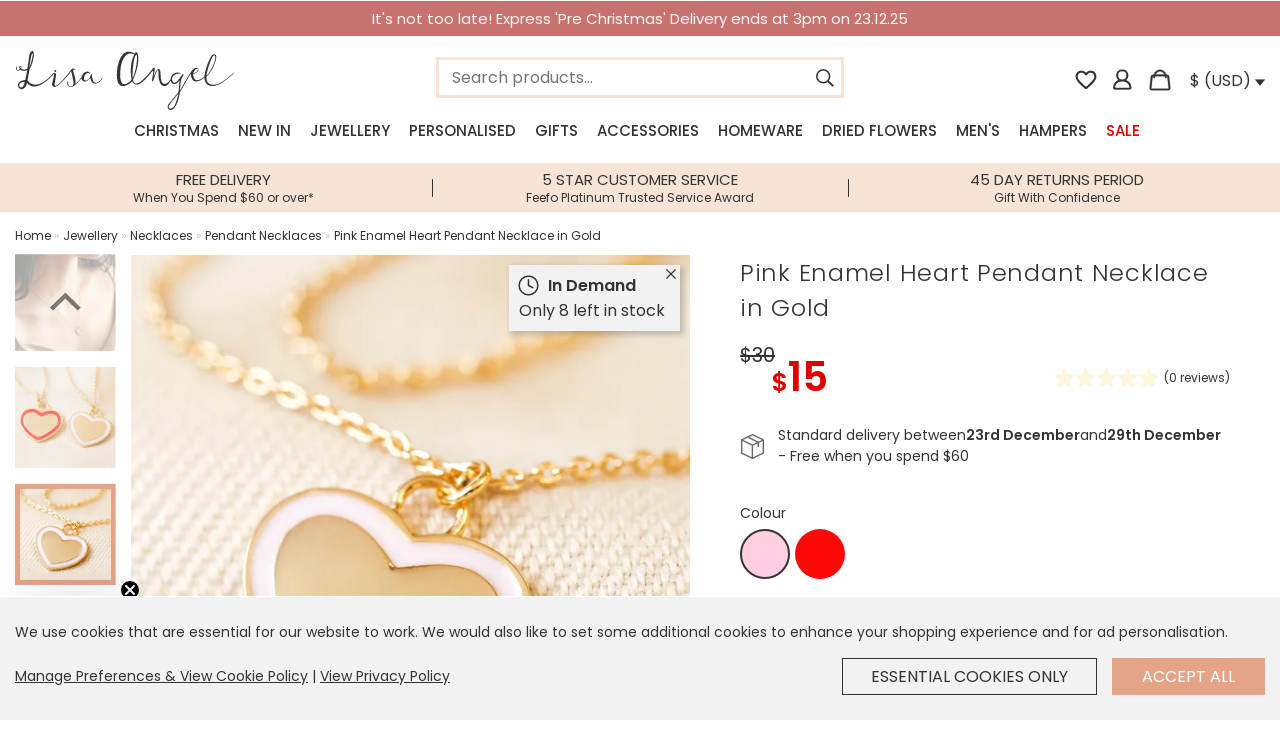

--- FILE ---
content_type: text/html; charset=utf-8
request_url: https://www.lisaangel.co.uk/pink-enamel-heart-pendant-necklace-gold
body_size: 35873
content:
<!DOCTYPE html>
<html dir="ltr" lang="en">

<head>
	<meta charset="UTF-8" />
	<meta name="viewport" content="width=device-width, initial-scale=1.0 maximum-scale=1.0, user-scalable=no">
	<title>Pink Enamel Heart Pendant Necklace in Gold | Lisa Angel</title>
	<base href="https://www.lisaangel.co.uk/" />
			<meta name="description" content="If you're a fan of pretty gold jewellery with a twist, this pink enamel gold heart necklace would be perfect!" />
		
			
			<meta property="og:title" content="Pink Enamel Heart Pendant Necklace in Gold" />
		
			<meta property="og:url" content="https://www.lisaangel.co.uk/pink-enamel-heart-pendant-necklace-gold" />
		
			<meta property="og:description" content="If you're a fan of pretty gold jewellery with a twist, this pink enamel gold heart necklace would be perfect!" />
		
			<meta property="twitter:card" content="product" />
		
			<meta property="twitter:title" content="Pink Enamel Heart Pendant Necklace in Gold" />
		
			<meta property="twitter:description" content="If you're a fan of pretty gold jewellery with a twist, this pink enamel gold heart necklace would be perfect!" />
		
			<meta property="og:image" content="https://cdn.lisaangel.co.uk/image/cache/data/product-images/aw22/ai/necklaces/pink-enamel-heart-pendant-necklace-gold-o21a0568-900x900.webp" />
		
			<meta property="twitter:image" content="https://cdn.lisaangel.co.uk/image/cache/data/product-images/aw22/ai/necklaces/pink-enamel-heart-pendant-necklace-gold-o21a0568-900x900.webp" />
		
			<meta property="twitter:data1" content="$30.00" />
		
			<meta property="twitter:data1" content="$15.00" />
		
			<meta property="twitter:label1" content="Price" />
		
			<meta property="og:availability" content="In Stock" />
		
			<meta property="twitter:data2" content="In Stock" />
		
			<meta property="twitter:label2" content="Availability" />
		
		<meta property="twitter:site" content="@lisaangeluk">
		<meta property="twitter:creator" content="@lisaangeluk">
		<meta property="og:type" content="website">
		<meta property="og:site_name" content="Lisa Angel">

		<meta http-equiv="X-UA-Compatible" content="IE=edge">

		
				<link href="https://cdn.lisaangel.co.uk/image/data/zystem/favicon.png" rel="icon" />
				<link href="https://www.lisaangel.co.uk/pink-enamel-heart-pendant-necklace-gold" rel="canonical" />
	
	<link rel="apple-touch-icon" href="/static/image/apple-touch-icon.png" />

	<script src="https://cdn.lisaangel.co.uk/static/javascript/sentry-8.42.0.min.js"></script>
	<script>
		Sentry.init({
			dsn: 'https://cb291bd047d04124a5414aea0068d2e4@sentry.io/1362892',
			release:"la-system@100036",			environment: "www.lisaangel.co.uk",
			ignoreErrors: [
				"Non-Error exception captured",
				"Non-Error promise rejection captured"
			],
			integrations: [
				Sentry.browserTracingIntegration(),
				Sentry.replayIntegration(),
			],
			tracesSampleRate: 0.1,
			replaysSessionSampleRate: 0.0,
			replaysOnErrorSampleRate: 0.0
		});
		const SentryReplay = Sentry.getReplay();
	</script>
	<script>
					var tq_enabled = false;
			</script>

	<script src="https://cdn.lisaangel.co.uk/static/javascript/jquery/jquery-3.5.1.min.js"></script>
	<link rel="stylesheet" type="text/css" href="https://cdn.lisaangel.co.uk/static/stylesheet/stylesheet.css?100036" />
	<link rel="stylesheet" type="text/css" href="https://cdn.lisaangel.co.uk/static/stylesheet/personalisation_slidein.css?100036" />
	
	<!-- GA v4 Analytics -->

	<script>

		window.dataLayer = window.dataLayer || [];
		function metricsV4(){dataLayer.push(arguments);}

		metricsV4('consent', 'default', {
		'ad_storage': 'denied',
		'ad_user_data': 'denied',
		'ad_personalization': 'denied',
		'analytics_storage': 'denied'
		});
	</script>
	<script>
	function grantAllGaData() {
		metricsV4('consent', 'update', {
			'ad_user_data': 'granted',
			'ad_personalization': 'granted',
			'ad_storage': 'granted',
			'analytics_storage': 'granted'
		});

	}
	
	</script>

	<script async src="https://www.googletagmanager.com/gtag/js?id=G-B8RTPSFJ44"></script>
	<script>
		window.dataLayer = window.dataLayer || [];

		function metricsV4() {
			dataLayer.push(arguments);
		}
		metricsV4('js', new Date());
		metricsV4('set', {
			cookie_flags: 'SameSite=None;Secure'
		});
		metricsV4('config', 'G-B8RTPSFJ44', {
			cookie_flags: 'SameSite=None;Secure'
		});
		metricsV4('config', 'AW-1007132345', {
			cookie_flags: 'SameSite=None;Secure'
		});

			</script>

	<script>
		var products_storage = [];
		var cart_products = [];
		var product = [];
		var overEighteenConfirmed = 0;
	</script>

	<!-- Matomo -->
	<script>
		var _paq = window._paq = window._paq || [];

					_paq.push([
									"setEcommerceView",
									"61330",
							]);
				_paq.push(['trackPageView']);
		_paq.push(['enableLinkTracking']);
		// _paq.push(['trackVisibleContentImpressions']);
		(function() {
			var u = "https://analytics.lisaangel.co.uk/";
			_paq.push(['setTrackerUrl', u + 'matomo.php']);
			_paq.push(['setSiteId', 1]);
			var d = document,
				g = d.createElement('script'),
				s = d.getElementsByTagName('script')[0];
			g.async = true;
			g.src = u + 'matomo.js';
			s.parentNode.insertBefore(g, s);
		})();
	</script>
	<!-- End Matomo Code -->

	<!-- GCP Retail --->
	<script type="text/javascript">
		const metrics_id = "1";
					const retail_experiment_id = "Solr";
			</script>
	<!-- End GCP Retail --->

	<meta name="msvalidate.01" content="0D668D40615D64EB0DEB728058A4B890" />
			<script async type="text/javascript" src="https://static.klaviyo.com/onsite/js/klaviyo.js?company_id=WJ6LQX"></script>
			
	<script>
		! function(e) {
			if (!window.pintrk) {
				window.pintrk = function() {
					window.pintrk.queue.push(Array.prototype.slice.call(arguments))
				};
				var
					n = window.pintrk;
				n.queue = [], n.version = "3.0";
				var
					t = document.createElement("script");
				t.async = !0, t.src = e;
				var
					r = document.getElementsByTagName("script")[0];
				r.parentNode.insertBefore(t, r)
			}
		}("https://s.pinimg.com/ct/core.js");
	
		if(typeof pintrk !== "undefined") {		

			
			pintrk('load', '2613904116668', {"fp_cookie":false});

			pintrk('setconsent', );
			pintrk('page');

			
		}
	


	</script>
	<noscript>
		<img height="1" width="1" style="display:none;" alt="" src="https://ct.pinterest.com/v3/?event=init&tid=2613904116668&noscript=1" />
	</noscript>

	

	
	<script src="https://www.paypal.com/sdk/js?components=buttons,applepay,googlepay,funding-eligibility&disable-funding=card&enable-funding=paylater&currency=USD&commit=false&client-id=AQvvfDJ0XcZRwRno_aRRglx6C5pXfxItGlMf9dYfIPgvDOn4OqCCs_BfFGSL4yPFKjQjx0AKSo-e5laF"></script>
	<script src="https://cdn.lisaangel.co.uk/static/javascript/checkout_v2/paypal.js?100036"></script>	
	<script src="https://applepay.cdn-apple.com/jsapi/v1/apple-pay-sdk.js" async></script>
	<script src="https://pay.google.com/gp/p/js/pay.js" async onload="onGooglePayLoaded()"></script>
	
</head>

<body  itemscope itemtype="https://schema.org/WebSite">

	<script>
		function getGooglePaymentsClient() {
			if (paymentsClient === null && typeof google !== 'undefined') {
				paymentsClient = new google.payments.api.PaymentsClient({
					environment: "PRODUCTION",
					paymentDataCallbacks: {
						onPaymentDataChanged: onPaymentDataChanged,
						onPaymentAuthorized: onPaymentAuthorized,
					},
				});
			}
			return paymentsClient;
		}
	</script>
	<div id="payment-cover" onClick="hidePaymentCover();" style="display:none">
		<div class="payment-cover-modal">
			<div class="payment-cover-logo" dir="ltr">
				<img src="/static/image/header/logo1.svg?v2" title="Lisa Angel" alt="Lisa Angel" width="220" height="59" style="filter: brightness(0) invert(1);">
			</div>
			<div class="payment-cover-message">
				Don’t see the secure payment provider? Close this overlay and try an alternative method<br /><br />
				Once completed your payment may take a few more moments to finish processing
			</div>
			<div class="payment-cover-focus-warning"></div>
			<div class="payment-cover-close">
				<span>Click to Close</span>
			</div>
			<div class="payment-cover-loader">
				<div class="payment-cover-spinner"></div>
			</div>
		</div>
	</div>

	<script>
		function showPaymentCover(){
			$("#payment-cover").show().animate({opacity: 1}, 300);
		}
		function hidePaymentCover(){
			$("#payment-cover").animate({opacity: 0}, 300, function(){ $("#payment-cover").hide(); });
			$(".payment-cover-loader").hide();
		}
	</script>

	<meta itemprop="url" content="https://www.lisaangel.co.uk/" />
	<input type="hidden" value="" id="hdnIsLogged" />
	<div id="hdnWishlist" style="display: none">{"items":[],"updatedAt":1766022431}</div>

																														<a href="delivery">
									<div id="sitewide_announcement" style="background-color:#c7726f;  color:#fcf8f5; " class="announcement  th_plain sz_medium" data-version="1b2d640bbd90" data-dismiss="0">
						It's not too late! Express 'Pre Christmas' Delivery ends at 3pm on 23.12.25											</div>
									</a>
									
	
	
	
			<div class="static_notification bottom country_notification">
			<a class="close close_notification">x</a>
			<div class="notification_text">
				<p>It looks like you're in <b>United States</b>, we've set your currency to <b>US Dollar</b>.</p>
				<div class="buttons clear_after_this">
					<a class="la-button close_notification_shop_this">Shop USD $</a>
					<a class="la-button change">Change Settings</a>
				</div>
			</div>
		</div>
	<div class="cookie_bar">
	<div class="notification_text">
		<p>We use cookies that are essential for our website to work. We would also like to set some additional cookies to enhance your shopping experience and for ad personalisation.</p>
		<div class="buttons">
			<span><a class="policy_link" href="cookie-policy">Manage Preferences &amp; View Cookie Policy</a> | <a href="privacy-policy" class="policy_link">View Privacy Policy</a></span>
			<span>
				<div id="cookie_consent_revoke" class="la-button button_continue second" data-cookie_consent_action="revoke">Essential Cookies Only</div>
				<div id="cookie_consent_accept" class="la-button button_continue" data-cookie_consent_action="grant">Accept All</div>
			</span>
		</div>
	</div>
</div>

<script>
	$('html').on('click', '.cookie_bar:not(.interacted) .button_continue:not(.loading)', function(){
		let consent_type = $(this).data('cookie_consent_action')
		$('.cookie_bar').addClass('interacted');
		$(this).addClass('loading');
		setTimeout(function(){
			$('.cookie_bar').fadeOut(300);
		},1000);
		$.post('index.php?route=policy/cookie/updatePreference/all&action=' + consent_type, function(){
			
			
			if ((consent_type == 'grant') && typeof grantAllGaData === "function") { 
				grantAllGaData();
			}

			if ((updateAwinConsent === "function")) { 
				updateAwinConsent(consent_type == 'grant' ? true : false);
			}

			
		});
	});

</script>

		
	<div id="outer-container">
		<div class="inner-container">
			<header id="header2021" class="no-shadow container_2021 burger_menu_left">

				<div class="mobile_nav_toggle">
					<img src="https://cdn.lisaangel.co.uk/static/image/header/menu_icon.svg" alt="menu" id="menu_button_2021" />
				</div>

				<div class="header_logo column">
					<a href="https://www.lisaangel.co.uk/"><img src="https://cdn.lisaangel.co.uk/static/image/header/logo1.svg?v2" title="Lisa Angel" alt="Lisa Angel" width="220" height="59" /></a>
				</div>
				<div class="header_search">
										<span class="header_search_container" itemprop="potentialAction" itemscope itemtype="https://schema.org/SearchAction">
						<div class="header_search_inner">
							<input class="header_search instant_search" type="text" enterkeyhint="search" name="search" placeholder="Search products..." value="" class="header_search" itemprop="query-input" />
							<meta itemprop="target" content="https://www.lisaangel.co.uk/index.php?route=product/search&search={search}" />
							<span class="icon" id="search_icon_right">
								<img src="https://cdn.lisaangel.co.uk/static/image/header/search_icon.svg" alt="search" class="search_button" width="22" height="22" />
							</span>
						</div>
					</span>
				</div>
								<div class="header_buttons column right">

					<a id="header-wishlist-icon" class="wishlist " href="https://www.lisaangel.co.uk/wishlist">
						<span class="icon wishlist_icon">
							<svg xmlns="http://www.w3.org/2000/svg" fill="#333" viewBox="0 0 24 24">
								<path fill="none" d="M0 0h24v24H0V0z" />
								<path d="M19.66 3.99c-2.64-1.8-5.9-.96-7.66 1.1-1.76-2.06-5.02-2.91-7.66-1.1-1.4.96-2.28 2.58-2.34 4.29-.14 3.88 3.3 6.99 8.55 11.76l.1.09c.76.69 1.93.69 2.69-.01l.11-.1c5.25-4.76 8.68-7.87 8.55-11.75-.06-1.7-.94-3.32-2.34-4.28zM12.1 18.55l-.1.1-.1-.1C7.14 14.24 4 11.39 4 8.5 4 6.5 5.5 5 7.5 5c1.54 0 3.04.99 3.57 2.36h1.87C13.46 5.99 14.96 5 16.5 5c2 0 3.5 1.5 3.5 3.5 0 2.89-3.14 5.74-7.9 10.05z" />
							</svg>
						</span>
					</a>
					<span class="icon account_icon"><a href="https://www.lisaangel.co.uk/account"><img src="https://cdn.lisaangel.co.uk/static/image/header/account_iconHOLLOW.svg" alt="account" height="19" width="19" id="" /></a></span>
					<div id="cart" class="cart_slidein">
						<span class="icon cart_icon" id="cart_button"></span>
						<div class="content"></div>
					</div>
					<div id="currencySelector"><img class="currency_flag" alt="US flag" src="https://cdn.lisaangel.co.uk/static/image/flags/us.png" style="height:8px;">&nbsp;$&nbsp;(USD) <img height="14" width="10" alt="open country preferences" src="https://cdn.lisaangel.co.uk/static/image/header/down_icon.svg" /></div>
					<div id="localisation" class="section group" style="display:none;">
						<div class="span_1_of_1">
							<div class="subheader_l2">Country Preferences</div>

							<label for="">Country</label>
							<select class="geo_country_selection">
																	<option  value="AX">Aaland Islands</option>
																	<option  value="AL">Albania</option>
																	<option  value="DZ">Algeria</option>
																	<option  value="AS">American Samoa</option>
																	<option  value="AD">Andorra</option>
																	<option  value="AO">Angola</option>
																	<option  value="AI">Anguilla</option>
																	<option  value="AG">Antigua and Barbuda</option>
																	<option  value="AR">Argentina</option>
																	<option  value="AM">Armenia</option>
																	<option  value="AW">Aruba</option>
																	<option  value="AU">Australia</option>
																	<option  value="AT">Austria</option>
																	<option  value="AZ">Azerbaijan</option>
																	<option  value="BS">Bahamas</option>
																	<option  value="BH">Bahrain</option>
																	<option  value="BD">Bangladesh</option>
																	<option  value="BB">Barbados</option>
																	<option  value="BE">Belgium</option>
																	<option  value="BZ">Belize</option>
																	<option  value="BJ">Benin</option>
																	<option  value="BM">Bermuda</option>
																	<option  value="BT">Bhutan</option>
																	<option  value="BO">Bolivia</option>
																	<option  value="BQ">Bonaire, Sint Eustatius and Saba</option>
																	<option  value="BA">Bosnia and Herzegovina</option>
																	<option  value="BW">Botswana</option>
																	<option  value="BV">Bouvet Island</option>
																	<option  value="BR">Brazil</option>
																	<option  value="IO">British Indian Ocean Territory</option>
																	<option  value="BN">Brunei Darussalam</option>
																	<option  value="BG">Bulgaria</option>
																	<option  value="BF">Burkina Faso</option>
																	<option  value="BI">Burundi</option>
																	<option  value="KH">Cambodia</option>
																	<option  value="CM">Cameroon</option>
																	<option  value="CA">Canada</option>
																	<option  value="IC">Canary Islands</option>
																	<option  value="CV">Cape Verde</option>
																	<option  value="KY">Cayman Islands</option>
																	<option  value="CF">Central African Republic</option>
																	<option  value="TD">Chad</option>
																	<option  value="CL">Chile</option>
																	<option  value="CN">China</option>
																	<option  value="CX">Christmas Island</option>
																	<option  value="CC">Cocos (Keeling) Islands</option>
																	<option  value="CO">Colombia</option>
																	<option  value="KM">Comoros</option>
																	<option  value="CG">Congo</option>
																	<option  value="CK">Cook Islands</option>
																	<option  value="CR">Costa Rica</option>
																	<option  value="CI">Cote D'Ivoire</option>
																	<option  value="HR">Croatia</option>
																	<option  value="CU">Cuba</option>
																	<option  value="CW">Curacao</option>
																	<option  value="CY">Cyprus</option>
																	<option  value="CZ">Czechia</option>
																	<option  value="CD">Democratic Republic of Congo</option>
																	<option  value="DK">Denmark</option>
																	<option  value="DJ">Djibouti</option>
																	<option  value="DM">Dominica</option>
																	<option  value="DO">Dominican Republic</option>
																	<option  value="TL">East Timor</option>
																	<option  value="EC">Ecuador</option>
																	<option  value="EG">Egypt</option>
																	<option  value="SV">El Salvador</option>
																	<option  value="GQ">Equatorial Guinea</option>
																	<option  value="ER">Eritrea</option>
																	<option  value="EE">Estonia</option>
																	<option  value="ET">Ethiopia</option>
																	<option  value="FK">Falkland Islands (Malvinas)</option>
																	<option  value="FO">Faroe Islands</option>
																	<option  value="FJ">Fiji</option>
																	<option  value="FI">Finland</option>
																	<option  value="FR">France</option>
																	<option  value="GF">French Guiana</option>
																	<option  value="PF">French Polynesia</option>
																	<option  value="TF">French Southern Territories</option>
																	<option  value="GA">Gabon</option>
																	<option  value="GM">Gambia</option>
																	<option  value="GE">Georgia</option>
																	<option  value="DE">Germany</option>
																	<option  value="GH">Ghana</option>
																	<option  value="GI">Gibraltar</option>
																	<option  value="GR">Greece</option>
																	<option  value="GL">Greenland</option>
																	<option  value="GD">Grenada</option>
																	<option  value="GP">Guadeloupe</option>
																	<option  value="GU">Guam</option>
																	<option  value="GT">Guatemala</option>
																	<option  value="GG">Guernsey</option>
																	<option  value="GN">Guinea</option>
																	<option  value="GW">Guinea-Bissau</option>
																	<option  value="GY">Guyana</option>
																	<option  value="HT">Haiti</option>
																	<option  value="HM">Heard and Mc Donald Islands</option>
																	<option  value="HN">Honduras</option>
																	<option  value="HK">Hong Kong</option>
																	<option  value="HU">Hungary</option>
																	<option  value="IS">Iceland</option>
																	<option  value="IN">India</option>
																	<option  value="ID">Indonesia</option>
																	<option  value="IQ">Iraq</option>
																	<option  value="IE">Ireland</option>
																	<option  value="IL">Israel</option>
																	<option  value="IT">Italy</option>
																	<option  value="JM">Jamaica</option>
																	<option  value="JP">Japan</option>
																	<option  value="JE">Jersey</option>
																	<option  value="JO">Jordan</option>
																	<option  value="KZ">Kazakhstan</option>
																	<option  value="KE">Kenya</option>
																	<option  value="KR">Korea (South)</option>
																	<option  value="KW">Kuwait</option>
																	<option  value="KG">Kyrgyzstan</option>
																	<option  value="LA">Lao People's Democratic Republic</option>
																	<option  value="LV">Latvia</option>
																	<option  value="LB">Lebanon</option>
																	<option  value="LS">Lesotho</option>
																	<option  value="LR">Liberia</option>
																	<option  value="LY">Libyan Arab Jamahiriya</option>
																	<option  value="LI">Liechtenstein</option>
																	<option  value="LT">Lithuania</option>
																	<option  value="LU">Luxembourg</option>
																	<option  value="MO">Macao</option>
																	<option  value="MK">Macedonia</option>
																	<option  value="MG">Madagascar</option>
																	<option  value="MW">Malawi</option>
																	<option  value="MY">Malaysia</option>
																	<option  value="MV">Maldives</option>
																	<option  value="ML">Mali</option>
																	<option  value="MT">Malta</option>
																	<option  value="MH">Marshall Islands</option>
																	<option  value="MQ">Martinique</option>
																	<option  value="MR">Mauritania</option>
																	<option  value="MU">Mauritius</option>
																	<option  value="YT">Mayotte</option>
																	<option  value="MX">Mexico</option>
																	<option  value="FM">Micronesia, Federated States of</option>
																	<option  value="MD">Moldova, Republic of</option>
																	<option  value="MC">Monaco</option>
																	<option  value="MN">Mongolia</option>
																	<option  value="ME">Montenegro</option>
																	<option  value="MS">Montserrat</option>
																	<option  value="MA">Morocco</option>
																	<option  value="MZ">Mozambique</option>
																	<option  value="MM">Myanmar</option>
																	<option  value="NA">Namibia</option>
																	<option  value="NR">Nauru</option>
																	<option  value="NP">Nepal</option>
																	<option  value="NL">Netherlands</option>
																	<option  value="AN">Netherlands Antilles</option>
																	<option  value="NC">New Caledonia</option>
																	<option  value="NZ">New Zealand</option>
																	<option  value="NI">Nicaragua</option>
																	<option  value="NE">Niger</option>
																	<option  value="NG">Nigeria</option>
																	<option  value="NU">Niue</option>
																	<option  value="NF">Norfolk Island</option>
																	<option  value="KP">North Korea</option>
																	<option  value="MP">Northern Mariana Islands</option>
																	<option  value="NO">Norway</option>
																	<option  value="OM">Oman</option>
																	<option  value="PK">Pakistan</option>
																	<option  value="PW">Palau</option>
																	<option  value="PS">Palestinian Territory, Occupied</option>
																	<option  value="PA">Panama</option>
																	<option  value="PG">Papua New Guinea</option>
																	<option  value="PY">Paraguay</option>
																	<option  value="PE">Peru</option>
																	<option  value="PH">Philippines</option>
																	<option  value="PN">Pitcairn</option>
																	<option  value="PL">Poland</option>
																	<option  value="PT">Portugal</option>
																	<option  value="PR">Puerto Rico</option>
																	<option  value="QA">Qatar</option>
																	<option  value="RE">Reunion</option>
																	<option  value="RO">Romania</option>
																	<option  value="RW">Rwanda</option>
																	<option  value="KN">Saint Kitts and Nevis</option>
																	<option  value="LC">Saint Lucia</option>
																	<option  value="VC">Saint Vincent and the Grenadines</option>
																	<option  value="WS">Samoa</option>
																	<option  value="SM">San Marino</option>
																	<option  value="ST">Sao Tome and Principe</option>
																	<option  value="SA">Saudi Arabia</option>
																	<option  value="SN">Senegal</option>
																	<option  value="RS">Serbia</option>
																	<option  value="SC">Seychelles</option>
																	<option  value="SL">Sierra Leone</option>
																	<option  value="SG">Singapore</option>
																	<option  value="SK">Slovak Republic</option>
																	<option  value="SI">Slovenia</option>
																	<option  value="SB">Solomon Islands</option>
																	<option  value="ZA">South Africa</option>
																	<option  value="GS">South Georgia &amp; South Sandwich Islands</option>
																	<option  value="SS">South Sudan</option>
																	<option  value="ES">Spain</option>
																	<option  value="LK">Sri Lanka</option>
																	<option  value="BL">St. Barthelemy</option>
																	<option  value="SH">St. Helena</option>
																	<option  value="MF">St. Martin (French part)</option>
																	<option  value="PM">St. Pierre and Miquelon</option>
																	<option  value="SR">Suriname</option>
																	<option  value="SJ">Svalbard and Jan Mayen Islands</option>
																	<option  value="SZ">Swaziland</option>
																	<option  value="SE">Sweden</option>
																	<option  value="CH">Switzerland</option>
																	<option  value="TW">Taiwan</option>
																	<option  value="TJ">Tajikistan</option>
																	<option  value="TZ">Tanzania, United Republic of</option>
																	<option  value="TH">Thailand</option>
																	<option  value="TG">Togo</option>
																	<option  value="TK">Tokelau</option>
																	<option  value="TO">Tonga</option>
																	<option  value="TT">Trinidad and Tobago</option>
																	<option  value="TN">Tunisia</option>
																	<option  value="TR">Turkey</option>
																	<option  value="TM">Turkmenistan</option>
																	<option  value="TC">Turks and Caicos Islands</option>
																	<option  value="TV">Tuvalu</option>
																	<option  value="UG">Uganda</option>
																	<option  value="AE">United Arab Emirates</option>
																	<option  value="GB">United Kingdom</option>
																	<option selected="selected"  value="US">United States</option>
																	<option  value="UM">United States Minor Outlying Islands</option>
																	<option  value="UY">Uruguay</option>
																	<option  value="UZ">Uzbekistan</option>
																	<option  value="VU">Vanuatu</option>
																	<option  value="VA">Vatican City State (Holy See)</option>
																	<option  value="VE">Venezuela</option>
																	<option  value="VN">Vietnam</option>
																	<option  value="VG">Virgin Islands (British)</option>
																	<option  value="VI">Virgin Islands (U.S.)</option>
																	<option  value="WF">Wallis and Futuna Islands</option>
																	<option  value="EH">Western Sahara</option>
																	<option  value="ZM">Zambia</option>
																	<option  value="ZW">Zimbabwe</option>
															</select>

							<label for="">Currency</label>
							<select class="geo_currency_selection">
																	<option selected="selected"  value="USD">$ (USD) - US Dollar</option>
																	<option  value="GBP">£ (GBP) - British Pound Sterling</option>
															</select>

							<ul class="country_delivery_micro_info">
																	<li>free delivery when you spend $60</li>															</ul>
							<div class="card_container">
								<img style="height:16px; margin:7px 3px;" src="https://cdn.lisaangel.co.uk/static/image/card_logos/visa.svg" alt="visa logo" title="Visa" /><img style="height:22px; margin:4px 3px;" src="https://cdn.lisaangel.co.uk/static/image/card_logos/mastercard.svg" alt="mastercard logo" title="MasterCard" /><img style="height:18px; margin:5px 3px; " src="https://cdn.lisaangel.co.uk/static/image/card_logos/paypal.png" alt="paypal logo" title="PayPal" /><img style="height:18px; margin:6px 3px;" src="https://cdn.lisaangel.co.uk/static/image/card_logos/apple_pay.png" alt="apple pay logo" title="Apple Pay" /><img style="height:20px; margin:5px 3px;" src="https://cdn.lisaangel.co.uk/static/image/card_logos/g_pay.png" alt="g pay logo" title="G Pay" />							</div>

							<a id="geo_selection_update" onclick="$(this).addClass('loading'); rp('currency'); window.location.reload();" class="la-button update"><span class="text">Update</span></a>
							<script type="text/javascript">
								function rp(parameter) {
									var url = document.location.href;
									var urlparts = url.split('&');

									if (urlparts.length >= 2) {
										var urlBase = urlparts.shift();
										var queryString = urlparts.join("&");

										var prefix = encodeURIComponent(parameter) + '=';
										var pars = queryString.split(/[&;]/g);
										for (var i = pars.length; i-- > 0;)
											if (pars[i].lastIndexOf(prefix, 0) !== -1)
												pars.splice(i, 1);
										url = urlBase + '&' + pars.join('&');
										url = url.replace(/\?$/, "");
										window.history.replaceState('', document.title, url);
									}
									return url;
								}
							</script>
						</div>
					</div>

				</div>
			</header>

			<div class="instant_search_results_container">
				<div class="instant_search_results_bg"></div>
				<div class="instant_search_results"></div>
			</div>

			<div class="section group">
				<div class="container_2021">
					<div id="mega_menu">
						<div id="menu" class="header2021 burger_menu_left">
							<ul class="menu_top_level">
								<div class="mobile_menu_close">Menu</div>
								
																								
																	<li id="menu-1" class="christmas" tabindex="1"><a href="https://www.lisaangel.co.uk/christmas" class="nav-link christmas">Christmas</a>
																					<div >
												
													<ul>
														<li class="sub-link title">Shop by Category</li>
																													<li class="sub-link  ">
																<a href="the-sale/jewellery-gifting" class="sub-link">Jewellery &amp; Gifting Promotion</a>
																															</li>
																													<li class="sub-link  ">
																<a href="christmas/decorations/stockings-sacks" class="sub-link">Stockings &amp; Sacks</a>
																															</li>
																													<li class="sub-link  ">
																<a href="christmas/decorations/christmas-crackers" class="sub-link">Christmas Crackers</a>
																															</li>
																													<li class="sub-link  ">
																<a href="christmas/gifts/christmas-eve-boxes" class="sub-link">Christmas Eve Boxes</a>
																															</li>
																													<li class="sub-link  ">
																<a href="https://www.lisaangel.co.uk/christmas/food-drink" class="sub-link">Festive Food &amp; Drink</a>
																															</li>
																													<li class="sub-link  ">
																<a href="https://www.lisaangel.co.uk/christmas/christmas-hosting" class="sub-link">Christmas Hosting</a>
																															</li>
																													<li class="sub-link  has_third_level">
																<a href="https://www.lisaangel.co.uk/christmas/decorations" class="sub-link">Christmas Decorations</a>
																																	<div class="menu_third_level">
																																					<div class="menu_third_level_child">
																				<a href="https://www.lisaangel.co.uk/christmas/decorations/christmas-crackers" class="sub-link">Christmas Crackers</a>
																			</div>
																																					<div class="menu_third_level_child">
																				<a href="https://www.lisaangel.co.uk/christmas/decorations/tree-decorations" class="sub-link">Christmas Tree Decorations</a>
																			</div>
																																					<div class="menu_third_level_child">
																				<a href="https://www.lisaangel.co.uk/christmas/decorations/baubles" class="sub-link">Christmas Baubles</a>
																			</div>
																																					<div class="menu_third_level_child">
																				<a href="https://www.lisaangel.co.uk/christmas/decorations/lighting" class="sub-link">Christmas Lighting</a>
																			</div>
																																					<div class="menu_third_level_child">
																				<a href="https://www.lisaangel.co.uk/christmas/decorations/ornament" class="sub-link">Christmas Ornaments</a>
																			</div>
																																					<div class="menu_third_level_child">
																				<a href="https://www.lisaangel.co.uk/christmas/decorations/table" class="sub-link">Christmas Table Decorations</a>
																			</div>
																																					<div class="menu_third_level_child">
																				<a href="https://www.lisaangel.co.uk/christmas/decorations/candles" class="sub-link">Christmas Candles &amp; Holders</a>
																			</div>
																																					<div class="menu_third_level_child">
																				<a href="https://www.lisaangel.co.uk/christmas/decorations/stockings-sacks" class="sub-link">Stockings &amp; Sacks</a>
																			</div>
																																				<div class="menu_third_level_child">
																			<a href="https://www.lisaangel.co.uk/christmas/decorations#view-all" class="sub-link">View All</a>
																		</div>
																	</div>
																															</li>
																													<li class="sub-link  ">
																<a href="https://www.lisaangel.co.uk/christmas/jewellery-1" class="sub-link">Christmas Jewellery</a>
																															</li>
																													<li class="sub-link  ">
																<a href="https://www.lisaangel.co.uk/christmas/advent-calendars" class="sub-link">Advent Calendars</a>
																															</li>
																											</ul>

												
													<ul>
														<li class="sub-link title">Gifts</li>
																													<li class="sub-link  ">
																<a href="gifts/for-her" class="sub-link">Christmas Gifts for Her</a>
																															</li>
																													<li class="sub-link  ">
																<a href="gifts/for-him" class="sub-link">Christmas Gifts for Him</a>
																															</li>
																													<li class="sub-link  has_third_level">
																<a href="https://www.lisaangel.co.uk/christmas/gifts" class="sub-link">Christmas Gifts</a>
																																	<div class="menu_third_level">
																																					<div class="menu_third_level_child">
																				<a href="gifts/for-her" class="sub-link">Gifts for Her</a>
																			</div>
																																					<div class="menu_third_level_child">
																				<a href="gifts/for-him" class="sub-link">Gifts for Him</a>
																			</div>
																																					<div class="menu_third_level_child">
																				<a href="gifts/for-friends" class="sub-link">Gifts for Friends</a>
																			</div>
																																					<div class="menu_third_level_child">
																				<a href="gifts/for-him/dad" class="sub-link">Gifts For Dad</a>
																			</div>
																																					<div class="menu_third_level_child">
																				<a href="https://www.lisaangel.co.uk/christmas/gifts/for-her" class="sub-link">Gifts for Her</a>
																			</div>
																																					<div class="menu_third_level_child">
																				<a href="gifts/for-kids" class="sub-link">Gifts for Kids</a>
																			</div>
																																					<div class="menu_third_level_child">
																				<a href="gifts/for-teenagers" class="sub-link">Gifts for Teens</a>
																			</div>
																																					<div class="menu_third_level_child">
																				<a href="gifts/for-her/sisters" class="sub-link">Gifts for Sisters</a>
																			</div>
																																					<div class="menu_third_level_child">
																				<a href="gifts/for-her/mum" class="sub-link">Gifts For Mum</a>
																			</div>
																																					<div class="menu_third_level_child">
																				<a href="https://www.lisaangel.co.uk/christmas/gifts/for-him" class="sub-link">Gifts for Him</a>
																			</div>
																																					<div class="menu_third_level_child">
																				<a href="https://www.lisaangel.co.uk/christmas/gifts/for-friends" class="sub-link">Gifts for Friends</a>
																			</div>
																																					<div class="menu_third_level_child">
																				<a href="https://www.lisaangel.co.uk/christmas/gifts/for-mum" class="sub-link">Gifts for Mum</a>
																			</div>
																																					<div class="menu_third_level_child">
																				<a href="https://www.lisaangel.co.uk/christmas/gifts/for-dad" class="sub-link">Gifts for Dad</a>
																			</div>
																																					<div class="menu_third_level_child">
																				<a href="https://www.lisaangel.co.uk/christmas/gifts/for-teens" class="sub-link">Gifts For Teens</a>
																			</div>
																																					<div class="menu_third_level_child">
																				<a href="https://www.lisaangel.co.uk/christmas/gifts/for-kids" class="sub-link">Gifts for Kids</a>
																			</div>
																																					<div class="menu_third_level_child">
																				<a href="https://www.lisaangel.co.uk/christmas/gifts/for-sisters" class="sub-link">Gifts for Sisters</a>
																			</div>
																																					<div class="menu_third_level_child">
																				<a href="https://www.lisaangel.co.uk/christmas/gifts/for-grandma" class="sub-link">Gifts for Grandma</a>
																			</div>
																																					<div class="menu_third_level_child">
																				<a href="https://www.lisaangel.co.uk/christmas/gifts/personalised" class="sub-link">Personalised Christmas Gifts</a>
																			</div>
																																					<div class="menu_third_level_child">
																				<a href="https://www.lisaangel.co.uk/christmas/gifts/christmas-eve-boxes" class="sub-link">Christmas Eve Boxes</a>
																			</div>
																																					<div class="menu_third_level_child">
																				<a href="https://www.lisaangel.co.uk/christmas/gifts/jellycat" class="sub-link">Christmas Jellycat</a>
																			</div>
																																				<div class="menu_third_level_child">
																			<a href="https://www.lisaangel.co.uk/christmas/gifts#view-all" class="sub-link">View All</a>
																		</div>
																	</div>
																															</li>
																													<li class="sub-link  ">
																<a href="gifts/personalised" class="sub-link">Personalised Gifts</a>
																															</li>
																													<li class="sub-link  ">
																<a href="gifts/hampers" class="sub-link">Hampers</a>
																															</li>
																													<li class="sub-link  ">
																<a href="https://www.lisaangel.co.uk/christmas/gifts/secret-santa" class="sub-link">Secret Santa Gifts</a>
																															</li>
																													<li class="sub-link  ">
																<a href="https://www.lisaangel.co.uk/christmas/stocking-fillers" class="sub-link">Stocking Fillers</a>
																															</li>
																													<li class="sub-link  ">
																<a href="https://www.lisaangel.co.uk/christmas/cards" class="sub-link">Christmas Cards &amp; Wrap</a>
																															</li>
																													<li class="sub-link  has_third_level">
																<a href="https://www.lisaangel.co.uk/christmas/gift-guide" class="sub-link">Christmas Gift Guide</a>
																																	<div class="menu_third_level">
																																					<div class="menu_third_level_child">
																				<a href="https://www.lisaangel.co.uk/christmas/gift-guide/deck-the-halls" class="sub-link">Deck The Halls</a>
																			</div>
																																					<div class="menu_third_level_child">
																				<a href="https://www.lisaangel.co.uk/christmas/gift-guide/festive-feasting" class="sub-link">Festive Feasting</a>
																			</div>
																																					<div class="menu_third_level_child">
																				<a href="https://www.lisaangel.co.uk/christmas/gift-guide/festive-nights-out" class="sub-link">Festive Nights Out</a>
																			</div>
																																					<div class="menu_third_level_child">
																				<a href="https://www.lisaangel.co.uk/christmas/gift-guide/gifts-hell-love" class="sub-link">Gifts He'll Love</a>
																			</div>
																																					<div class="menu_third_level_child">
																				<a href="https://www.lisaangel.co.uk/christmas/gift-guide/gifts-shell-love" class="sub-link">Gifts She'll Love</a>
																			</div>
																																					<div class="menu_third_level_child">
																				<a href="https://www.lisaangel.co.uk/christmas/gift-guide/magic-under-the-tree" class="sub-link">Magic Under the Tree</a>
																			</div>
																																					<div class="menu_third_level_child">
																				<a href="https://www.lisaangel.co.uk/christmas/gift-guide/sentimental-treasures" class="sub-link">Sentimental Treasures</a>
																			</div>
																																					<div class="menu_third_level_child">
																				<a href="https://www.lisaangel.co.uk/christmas/gift-guide/stocking-stuffers" class="sub-link">Stocking Stuffers</a>
																			</div>
																																				<div class="menu_third_level_child">
																			<a href="https://www.lisaangel.co.uk/christmas/gift-guide#view-all" class="sub-link">View All</a>
																		</div>
																	</div>
																															</li>
																													<li class="sub-link  ">
																<a href="christmas/gift-finder" class="sub-link">Christmas Gift Finder</a>
																															</li>
																											</ul>

												
													<ul>
														<li class="sub-link title">Gifts by Price</li>
																													<li class="sub-link  ">
																<a href="gifts/gift-vouchers" class="sub-link">Gift Vouchers</a>
																															</li>
																													<li class="sub-link  ">
																<a href="gifts/gifts-under-10" class="sub-link">Gifts Under £10</a>
																															</li>
																													<li class="sub-link  ">
																<a href="gifts/gifts-under-20" class="sub-link">Gifts Under £20</a>
																															</li>
																											</ul>

												
																							</div>
																			</li>
																	<li id="menu-2" class="new_in" tabindex="2"><a href="https://www.lisaangel.co.uk/new-in" class="nav-link new-in">New In</a>
																			</li>
																	<li id="menu-3" class="jewellery" tabindex="3"><a href="https://www.lisaangel.co.uk/jewellery" class="nav-link jewellery">Jewellery</a>
																					<div >
												
													<ul>
														<li class="sub-link title">Shop By Category</li>
																													<li class="sub-link  has_third_level">
																<a href="https://www.lisaangel.co.uk/jewellery/bracelets" class="sub-link">Bracelets</a>
																																	<div class="menu_third_level">
																																					<div class="menu_third_level_child">
																				<a href="https://www.lisaangel.co.uk/jewellery/bracelets/bangles" class="sub-link">Bangles</a>
																			</div>
																																					<div class="menu_third_level_child">
																				<a href="https://www.lisaangel.co.uk/jewellery/bracelets/bar" class="sub-link">Bar Bracelets</a>
																			</div>
																																					<div class="menu_third_level_child">
																				<a href="https://www.lisaangel.co.uk/jewellery/bracelets/beaded" class="sub-link">Beaded Bracelets</a>
																			</div>
																																					<div class="menu_third_level_child">
																				<a href="https://www.lisaangel.co.uk/jewellery/bracelets/charm" class="sub-link">Charm Bracelets</a>
																			</div>
																																					<div class="menu_third_level_child">
																				<a href="https://www.lisaangel.co.uk/jewellery/bracelets/friendship" class="sub-link">Friendship Bracelets</a>
																			</div>
																																					<div class="menu_third_level_child">
																				<a href="https://www.lisaangel.co.uk/jewellery/bracelets/handmade" class="sub-link">Handmade Bracelets</a>
																			</div>
																																					<div class="menu_third_level_child">
																				<a href="https://www.lisaangel.co.uk/jewellery/bracelets/heart" class="sub-link">Heart Bracelets</a>
																			</div>
																																					<div class="menu_third_level_child">
																				<a href="https://www.lisaangel.co.uk/jewellery/bracelets/initial" class="sub-link">Initial Bracelets</a>
																			</div>
																																					<div class="menu_third_level_child">
																				<a href="https://www.lisaangel.co.uk/jewellery/bracelets/name" class="sub-link">Name Bracelets</a>
																			</div>
																																					<div class="menu_third_level_child">
																				<a href="https://www.lisaangel.co.uk/jewellery/bracelets/pearl" class="sub-link">Pearl Bracelets</a>
																			</div>
																																					<div class="menu_third_level_child">
																				<a href="https://www.lisaangel.co.uk/jewellery/bracelets/sterling-silver" class="sub-link">Sterling Silver Bracelets</a>
																			</div>
																																				<div class="menu_third_level_child">
																			<a href="https://www.lisaangel.co.uk/jewellery/bracelets#view-all" class="sub-link">View All</a>
																		</div>
																	</div>
																															</li>
																													<li class="sub-link  has_third_level">
																<a href="https://www.lisaangel.co.uk/jewellery/necklaces" class="sub-link">Necklaces</a>
																																	<div class="menu_third_level">
																																					<div class="menu_third_level_child">
																				<a href="https://www.lisaangel.co.uk/jewellery/necklaces/long" class="sub-link">Long Necklaces</a>
																			</div>
																																					<div class="menu_third_level_child">
																				<a href="https://www.lisaangel.co.uk/jewellery/necklaces/bar" class="sub-link">Bar Necklaces</a>
																			</div>
																																					<div class="menu_third_level_child">
																				<a href="https://www.lisaangel.co.uk/jewellery/necklaces/beaded" class="sub-link">Beaded Necklaces</a>
																			</div>
																																					<div class="menu_third_level_child">
																				<a href="https://www.lisaangel.co.uk/jewellery/necklaces/birth-flower" class="sub-link">Birth Flower Necklaces</a>
																			</div>
																																					<div class="menu_third_level_child">
																				<a href="https://www.lisaangel.co.uk/jewellery/necklaces/birthstone" class="sub-link">Birthstone Necklaces</a>
																			</div>
																																					<div class="menu_third_level_child">
																				<a href="https://www.lisaangel.co.uk/jewellery/necklaces/family" class="sub-link">Family Necklaces</a>
																			</div>
																																					<div class="menu_third_level_child">
																				<a href="https://www.lisaangel.co.uk/jewellery/necklaces/heart" class="sub-link">Heart Necklaces</a>
																			</div>
																																					<div class="menu_third_level_child">
																				<a href="https://www.lisaangel.co.uk/jewellery/necklaces/initial" class="sub-link">Initial Necklaces</a>
																			</div>
																																					<div class="menu_third_level_child">
																				<a href="https://www.lisaangel.co.uk/jewellery/necklaces/layered" class="sub-link">Layered Necklaces</a>
																			</div>
																																					<div class="menu_third_level_child">
																				<a href="https://www.lisaangel.co.uk/jewellery/necklaces/name" class="sub-link">Name Necklaces</a>
																			</div>
																																					<div class="menu_third_level_child">
																				<a href="https://www.lisaangel.co.uk/jewellery/necklaces/pearls" class="sub-link">Pearl Necklaces</a>
																			</div>
																																					<div class="menu_third_level_child">
																				<a href="https://www.lisaangel.co.uk/jewellery/necklaces/pendant" class="sub-link">Pendant Necklaces</a>
																			</div>
																																					<div class="menu_third_level_child">
																				<a href="https://www.lisaangel.co.uk/jewellery/necklaces/statement" class="sub-link">Statement Necklaces</a>
																			</div>
																																					<div class="menu_third_level_child">
																				<a href="https://www.lisaangel.co.uk/jewellery/necklaces/sterling-silver" class="sub-link">Sterling Silver Necklaces</a>
																			</div>
																																					<div class="menu_third_level_child">
																				<a href="https://www.lisaangel.co.uk/jewellery/necklaces/chains" class="sub-link">Chain Necklaces </a>
																			</div>
																																				<div class="menu_third_level_child">
																			<a href="https://www.lisaangel.co.uk/jewellery/necklaces#view-all" class="sub-link">View All</a>
																		</div>
																	</div>
																															</li>
																													<li class="sub-link  has_third_level">
																<a href="https://www.lisaangel.co.uk/jewellery/earrings" class="sub-link">Earrings</a>
																																	<div class="menu_third_level">
																																					<div class="menu_third_level_child">
																				<a href="https://www.lisaangel.co.uk/jewellery/earrings/single-piercings" class="sub-link">Cartilage Piercing Earrings</a>
																			</div>
																																					<div class="menu_third_level_child">
																				<a href="https://www.lisaangel.co.uk/jewellery/earrings/drop" class="sub-link">Drop Earrings</a>
																			</div>
																																					<div class="menu_third_level_child">
																				<a href="https://www.lisaangel.co.uk/jewellery/earrings/ear-cuffs" class="sub-link">Ear Cuffs</a>
																			</div>
																																					<div class="menu_third_level_child">
																				<a href="https://www.lisaangel.co.uk/jewellery/earrings/hoop" class="sub-link">Hoop Earrings</a>
																			</div>
																																					<div class="menu_third_level_child">
																				<a href="https://www.lisaangel.co.uk/jewellery/earrings/huggie-hoop" class="sub-link">Huggie Hoop Earrings</a>
																			</div>
																																					<div class="menu_third_level_child">
																				<a href="https://www.lisaangel.co.uk/jewellery/earrings/hypoallergenic" class="sub-link">Hypoallergenic Earrings</a>
																			</div>
																																					<div class="menu_third_level_child">
																				<a href="https://www.lisaangel.co.uk/jewellery/earrings/statement" class="sub-link">Statement Earrings</a>
																			</div>
																																					<div class="menu_third_level_child">
																				<a href="https://www.lisaangel.co.uk/jewellery/earrings/sterling-silver" class="sub-link">Sterling Silver Earrings</a>
																			</div>
																																					<div class="menu_third_level_child">
																				<a href="https://www.lisaangel.co.uk/jewellery/earrings/stud" class="sub-link">Stud Earrings</a>
																			</div>
																																				<div class="menu_third_level_child">
																			<a href="https://www.lisaangel.co.uk/jewellery/earrings#view-all" class="sub-link">View All</a>
																		</div>
																	</div>
																															</li>
																													<li class="sub-link  has_third_level">
																<a href="https://www.lisaangel.co.uk/jewellery/rings" class="sub-link">Rings</a>
																																	<div class="menu_third_level">
																																					<div class="menu_third_level_child">
																				<a href="https://www.lisaangel.co.uk/jewellery/rings/adjustable" class="sub-link">Adjustable Rings</a>
																			</div>
																																					<div class="menu_third_level_child">
																				<a href="https://www.lisaangel.co.uk/jewellery/rings/everyday" class="sub-link">Everyday Rings</a>
																			</div>
																																					<div class="menu_third_level_child">
																				<a href="https://www.lisaangel.co.uk/jewellery/rings/statement" class="sub-link">Statement Rings</a>
																			</div>
																																					<div class="menu_third_level_child">
																				<a href="https://www.lisaangel.co.uk/jewellery/rings/sterling-silver" class="sub-link">Sterling Silver Rings</a>
																			</div>
																																				<div class="menu_third_level_child">
																			<a href="https://www.lisaangel.co.uk/jewellery/rings#view-all" class="sub-link">View All</a>
																		</div>
																	</div>
																															</li>
																													<li class="sub-link  ">
																<a href="https://www.lisaangel.co.uk/jewellery/anklets" class="sub-link">Anklets</a>
																															</li>
																													<li class="sub-link  ">
																<a href="https://www.lisaangel.co.uk/jewellery/charms-chains-pins" class="sub-link">Charms, Chains &amp; Pins</a>
																															</li>
																													<li class="sub-link  has_third_level">
																<a href="https://www.lisaangel.co.uk/jewellery/storage" class="sub-link">Jewellery Storage</a>
																																	<div class="menu_third_level">
																																					<div class="menu_third_level_child">
																				<a href="https://www.lisaangel.co.uk/jewellery/storage/ring-holders" class="sub-link">Ring Holders</a>
																			</div>
																																					<div class="menu_third_level_child">
																				<a href="https://www.lisaangel.co.uk/jewellery/storage/boxes" class="sub-link">Jewellery Boxes</a>
																			</div>
																																					<div class="menu_third_level_child">
																				<a href="https://www.lisaangel.co.uk/jewellery/storage/stands" class="sub-link">Jewellery Stands</a>
																			</div>
																																					<div class="menu_third_level_child">
																				<a href="https://www.lisaangel.co.uk/jewellery/storage/travel-cases" class="sub-link">Travel Jewellery Cases</a>
																			</div>
																																					<div class="menu_third_level_child">
																				<a href="https://www.lisaangel.co.uk/jewellery/storage/trinket-dishes" class="sub-link">Trinket Dishes</a>
																			</div>
																																				<div class="menu_third_level_child">
																			<a href="https://www.lisaangel.co.uk/jewellery/storage#view-all" class="sub-link">View All</a>
																		</div>
																	</div>
																															</li>
																											</ul>

												
													<ul>
														<li class="sub-link title">Shop By Collection</li>
																													<li class="sub-link  has_third_level">
																<a href="https://www.lisaangel.co.uk/jewellery/personalised-jewellery" class="sub-link">Personalised Jewellery</a>
																																	<div class="menu_third_level">
																																					<div class="menu_third_level_child">
																				<a href="https://www.lisaangel.co.uk/jewellery/personalised-jewellery/friendship-bracelets" class="sub-link">Personalised Friendship Bracelets</a>
																			</div>
																																					<div class="menu_third_level_child">
																				<a href="https://www.lisaangel.co.uk/jewellery/personalised-jewellery/gold" class="sub-link">Personalised Gold Jewellery</a>
																			</div>
																																					<div class="menu_third_level_child">
																				<a href="https://www.lisaangel.co.uk/jewellery/personalised-jewellery/silver" class="sub-link">Personalised Silver Jewellery</a>
																			</div>
																																					<div class="menu_third_level_child">
																				<a href="https://www.lisaangel.co.uk/jewellery/personalised-jewellery/blackened-engraved" class="sub-link">Blackened Engraved Jewellery</a>
																			</div>
																																					<div class="menu_third_level_child">
																				<a href="https://www.lisaangel.co.uk/jewellery/personalised-jewellery/blackened-hand-stamped" class="sub-link">Blackened Hand Stamped Jewellery</a>
																			</div>
																																					<div class="menu_third_level_child">
																				<a href="https://www.lisaangel.co.uk/jewellery/personalised-jewellery/clean-engraved" class="sub-link">Clean Engraved Jewellery</a>
																			</div>
																																					<div class="menu_third_level_child">
																				<a href="https://www.lisaangel.co.uk/jewellery/personalised-jewellery/engraved" class="sub-link">Engraved Jewellery</a>
																			</div>
																																					<div class="menu_third_level_child">
																				<a href="https://www.lisaangel.co.uk/jewellery/personalised-jewellery/hand-stamped" class="sub-link">Hand Stamped Jewellery</a>
																			</div>
																																					<div class="menu_third_level_child">
																				<a href="https://www.lisaangel.co.uk/jewellery/personalised-jewellery/bracelets" class="sub-link">Personalised Bracelets &amp; Bangles</a>
																			</div>
																																					<div class="menu_third_level_child">
																				<a href="https://www.lisaangel.co.uk/jewellery/personalised-jewellery/necklaces" class="sub-link">Personalised Necklaces</a>
																			</div>
																																					<div class="menu_third_level_child">
																				<a href="https://www.lisaangel.co.uk/jewellery/personalised-jewellery/mens" class="sub-link">Personalised Jewellery for Him</a>
																			</div>
																																				<div class="menu_third_level_child">
																			<a href="https://www.lisaangel.co.uk/jewellery/personalised-jewellery#view-all" class="sub-link">View All</a>
																		</div>
																	</div>
																															</li>
																													<li class="sub-link  ">
																<a href="https://www.lisaangel.co.uk/jewellery/stainless-steel-jewellery" class="sub-link">Stainless Steel Jewellery </a>
																															</li>
																													<li class="sub-link  ">
																<a href="https://www.lisaangel.co.uk/jewellery/sterling-silver" class="sub-link">Sterling Silver Jewellery</a>
																															</li>
																													<li class="sub-link  ">
																<a href="https://www.lisaangel.co.uk/jewellery/silver" class="sub-link">Silver Jewellery</a>
																															</li>
																													<li class="sub-link  ">
																<a href="https://www.lisaangel.co.uk/jewellery/gold" class="sub-link">Gold Jewellery</a>
																															</li>
																													<li class="sub-link  ">
																<a href="https://www.lisaangel.co.uk/jewellery/rose-gold" class="sub-link">Rose Gold Jewellery</a>
																															</li>
																											</ul>

												
													<ul>
														<li class="sub-link title">Jewellery Edits</li>
																													<li class="sub-link  ">
																<a href="https://www.lisaangel.co.uk/jewellery/new-season-jewellery" class="sub-link">New Season Jewellery</a>
																															</li>
																													<li class="sub-link  ">
																<a href="https://www.lisaangel.co.uk/jewellery/beach" class="sub-link">Beach Jewellery</a>
																															</li>
																													<li class="sub-link  ">
																<a href="https://www.lisaangel.co.uk/jewellery/waterproof-jewellery" class="sub-link">Waterproof Jewellery </a>
																															</li>
																													<li class="sub-link  ">
																<a href="https://www.lisaangel.co.uk/jewellery/pearls" class="sub-link">Pearl Jewellery</a>
																															</li>
																													<li class="sub-link  ">
																<a href="https://www.lisaangel.co.uk/jewellery/birth-flower" class="sub-link">Birth Flower Jewellery </a>
																															</li>
																													<li class="sub-link  ">
																<a href="https://www.lisaangel.co.uk/jewellery/birthstone-jewellery" class="sub-link">Birthstone Jewellery</a>
																															</li>
																													<li class="sub-link  ">
																<a href="https://www.lisaangel.co.uk/jewellery/childrens" class="sub-link">Children's Jewellery</a>
																															</li>
																											</ul>

												
																							</div>
																			</li>
																	<li id="menu-4" class="personalised" tabindex="4"><a href="https://www.lisaangel.co.uk/personalised" class="nav-link personalised">Personalised</a>
																					<div class="megamenu_images_replace">
												
													<ul>
														<li class="sub-link title">Shop By Category</li>
																													<li class="sub-link  ">
																<a href="gifts/personalised" class="sub-link">View All Personalised</a>
																															</li>
																													<li class="sub-link  ">
																<a href="jewellery/personalised-jewellery" class="sub-link">Jewellery</a>
																															</li>
																													<li class="sub-link  ">
																<a href="accessories/personalised" class="sub-link">Accessories</a>
																															</li>
																													<li class="sub-link  ">
																<a href="gifts/personalised/homeware" class="sub-link">Homeware</a>
																															</li>
																													<li class="sub-link  ">
																<a href="gifts/personalised" class="sub-link">Gifts</a>
																															</li>
																													<li class="sub-link  ">
																<a href="bespoke-personalisations" class="sub-link">Bespoke</a>
																															</li>
																											</ul>

												
																									<div class="megamenu_subcategory_images">
																													<div class="megamenu_subcategory_image_block">
																<a href="gifts/personalised">
																	<div class="megamenu_subcategory_img" style="background-image:url('https://cdn.lisaangel.co.uk/image/cache/data/categories/personalised/personalised-charm-and-ribbon-bookmark-0v8a9249-2-600x400.jpg');"></div>
																	<div class="megamenu_subcategory_name">View All Personalised</div>
																</a>
															</div>
																													<div class="megamenu_subcategory_image_block">
																<a href="jewellery/personalised-jewellery">
																	<div class="megamenu_subcategory_img" style="background-image:url('https://cdn.lisaangel.co.uk/image/cache/data/product-images/ss22/hm-ss22/necklaces/model-shots/personalised-mixed-metal-triple-heart-necklace-0v8a9991-copy-600x400.jpeg');"></div>
																	<div class="megamenu_subcategory_name">Jewellery</div>
																</a>
															</div>
																													<div class="megamenu_subcategory_image_block">
																<a href="accessories/personalised">
																	<div class="megamenu_subcategory_img" style="background-image:url('https://cdn.lisaangel.co.uk/image/cache/data/categories/personalised/personalised-velvet-round-travel-jewellery-case-0v8a0424-900x900-1--600x400.jpeg');"></div>
																	<div class="megamenu_subcategory_name">Accessories</div>
																</a>
															</div>
																													<div class="megamenu_subcategory_image_block">
																<a href="gifts/personalised/homeware">
																	<div class="megamenu_subcategory_img" style="background-image:url('https://cdn.lisaangel.co.uk/image/cache/data/categories/personalised/personalised-name-pizza-board-cutter-set-4x3a7946-900x900-600x400.jpeg');"></div>
																	<div class="megamenu_subcategory_name">Homeware</div>
																</a>
															</div>
																													<div class="megamenu_subcategory_image_block">
																<a href="gifts/personalised">
																	<div class="megamenu_subcategory_img" style="background-image:url('https://cdn.lisaangel.co.uk/image/cache/data/categories/personalised/o21a2779-copy-329x329-600x400.jpeg');"></div>
																	<div class="megamenu_subcategory_name">Gifts</div>
																</a>
															</div>
																													<div class="megamenu_subcategory_image_block">
																<a href="bespoke-personalisations">
																	<div class="megamenu_subcategory_img" style="background-image:url('https://cdn.lisaangel.co.uk/image/cache/data/promo/navigation-imagery/bespoke-category-image-min-600x400.jpg');"></div>
																	<div class="megamenu_subcategory_name">Bespoke</div>
																</a>
															</div>
																											</div>
																							</div>
																			</li>
																	<li id="menu-5" class="gifts" tabindex="5"><a href="https://www.lisaangel.co.uk/gifts" class="nav-link gifts">Gifts</a>
																					<div >
												
													<ul>
														<li class="sub-link title">Shop By Recipient</li>
																													<li class="sub-link  has_third_level">
																<a href="https://www.lisaangel.co.uk/gifts/for-her" class="sub-link">Gifts for Her</a>
																																	<div class="menu_third_level">
																																					<div class="menu_third_level_child">
																				<a href="https://www.lisaangel.co.uk/gifts/for-her/aunts" class="sub-link">Gifts for Aunts </a>
																			</div>
																																					<div class="menu_third_level_child">
																				<a href="https://www.lisaangel.co.uk/gifts/for-her/grandma" class="sub-link">Gifts For Grandma</a>
																			</div>
																																					<div class="menu_third_level_child">
																				<a href="https://www.lisaangel.co.uk/gifts/for-her/mum" class="sub-link">Gifts For Mum</a>
																			</div>
																																					<div class="menu_third_level_child">
																				<a href="https://www.lisaangel.co.uk/gifts/for-her/nieces" class="sub-link">Gifts for Nieces </a>
																			</div>
																																					<div class="menu_third_level_child">
																				<a href="https://www.lisaangel.co.uk/gifts/for-her/wife" class="sub-link">Gifts For Wife</a>
																			</div>
																																					<div class="menu_third_level_child">
																				<a href="https://www.lisaangel.co.uk/gifts/for-her/sisters" class="sub-link">Gifts For Sisters</a>
																			</div>
																																					<div class="menu_third_level_child">
																				<a href="https://www.lisaangel.co.uk/gifts/for-her/girlfriend" class="sub-link">Gifts For Girlfriend</a>
																			</div>
																																				<div class="menu_third_level_child">
																			<a href="https://www.lisaangel.co.uk/gifts/for-her#view-all" class="sub-link">View All</a>
																		</div>
																	</div>
																															</li>
																													<li class="sub-link  has_third_level">
																<a href="https://www.lisaangel.co.uk/gifts/for-him" class="sub-link">Gifts for Him</a>
																																	<div class="menu_third_level">
																																					<div class="menu_third_level_child">
																				<a href="https://www.lisaangel.co.uk/gifts/for-him/boyfriend" class="sub-link">Gifts for Boyfriend</a>
																			</div>
																																					<div class="menu_third_level_child">
																				<a href="https://www.lisaangel.co.uk/gifts/for-him/dad" class="sub-link">Gifts for Dad</a>
																			</div>
																																					<div class="menu_third_level_child">
																				<a href="https://www.lisaangel.co.uk/gifts/for-him/grandad" class="sub-link">Gifts for Grandad</a>
																			</div>
																																					<div class="menu_third_level_child">
																				<a href="https://www.lisaangel.co.uk/gifts/for-him/husband" class="sub-link">Gifts for Husband</a>
																			</div>
																																					<div class="menu_third_level_child">
																				<a href="gifts/for-teenagers/boys" class="sub-link">Gifts for Teenage Boys</a>
																			</div>
																																				<div class="menu_third_level_child">
																			<a href="https://www.lisaangel.co.uk/gifts/for-him#view-all" class="sub-link">View All</a>
																		</div>
																	</div>
																															</li>
																													<li class="sub-link  ">
																<a href="https://www.lisaangel.co.uk/gifts/for-friends" class="sub-link">Gifts For Friends</a>
																															</li>
																													<li class="sub-link  ">
																<a href="https://www.lisaangel.co.uk/gifts/for-couples" class="sub-link">Gifts For Couples</a>
																															</li>
																													<li class="sub-link  ">
																<a href="https://www.lisaangel.co.uk/gifts/for-kids" class="sub-link">Gifts For Kids</a>
																															</li>
																													<li class="sub-link  ">
																<a href="https://www.lisaangel.co.uk/gifts/for-teenagers" class="sub-link">Gifts For Teenagers</a>
																															</li>
																													<li class="sub-link  ">
																<a href="gifts/for-her/mum" class="sub-link">Gifts for Mum</a>
																															</li>
																													<li class="sub-link  ">
																<a href="gifts/for-him/dad" class="sub-link">Gifts for Dad</a>
																															</li>
																											</ul>

												
													<ul>
														<li class="sub-link title">Shop By Occasion</li>
																													<li class="sub-link  has_third_level">
																<a href="https://www.lisaangel.co.uk/gifts/wedding-decor-gifts" class="sub-link">Weddings</a>
																																	<div class="menu_third_level">
																																					<div class="menu_third_level_child">
																				<a href="https://www.lisaangel.co.uk/index.php?route=product/category&path=65_1501_1519" class="sub-link">Bridal Jewellery</a>
																			</div>
																																					<div class="menu_third_level_child">
																				<a href="https://www.lisaangel.co.uk/index.php?route=product/category&path=65_1501_1515" class="sub-link">Bridesmaid Gifts</a>
																			</div>
																																					<div class="menu_third_level_child">
																				<a href="https://www.lisaangel.co.uk/index.php?route=product/category&path=65_1501_1511" class="sub-link">Gifts for the Couple</a>
																			</div>
																																					<div class="menu_third_level_child">
																				<a href="https://www.lisaangel.co.uk/index.php?route=product/category&path=65_1501_1517" class="sub-link">Groomsmen Gifts</a>
																			</div>
																																					<div class="menu_third_level_child">
																				<a href="https://www.lisaangel.co.uk/index.php?route=product/category&path=65_1501_1507" class="sub-link">Wedding Accessories</a>
																			</div>
																																					<div class="menu_third_level_child">
																				<a href="https://www.lisaangel.co.uk/index.php?route=product/category&path=65_1501_1503" class="sub-link">Wedding Décor</a>
																			</div>
																																					<div class="menu_third_level_child">
																				<a href="https://www.lisaangel.co.uk/index.php?route=product/category&path=65_1501_1522" class="sub-link">Wedding Favours</a>
																			</div>
																																				<div class="menu_third_level_child">
																			<a href="https://www.lisaangel.co.uk/gifts/wedding-decor-gifts#view-all" class="sub-link">View All</a>
																		</div>
																	</div>
																															</li>
																													<li class="sub-link  has_third_level">
																<a href="https://www.lisaangel.co.uk/gifts/birthday" class="sub-link">Birthday Gifts</a>
																																	<div class="menu_third_level">
																																					<div class="menu_third_level_child">
																				<a href="https://www.lisaangel.co.uk/gifts/birthday/for-her" class="sub-link">Birthday Gifts For Her</a>
																			</div>
																																					<div class="menu_third_level_child">
																				<a href="https://www.lisaangel.co.uk/gifts/birthday/for-him" class="sub-link">Birthday Gifts For Him</a>
																			</div>
																																					<div class="menu_third_level_child">
																				<a href="https://www.lisaangel.co.uk/gifts/birthday/1st-birthday" class="sub-link">1st Birthday Gifts</a>
																			</div>
																																					<div class="menu_third_level_child">
																				<a href="https://www.lisaangel.co.uk/gifts/birthday/16th-birthday" class="sub-link">16th Birthday Gifts</a>
																			</div>
																																					<div class="menu_third_level_child">
																				<a href="https://www.lisaangel.co.uk/gifts/birthday/18th-birthday" class="sub-link">18th Birthday Gifts</a>
																			</div>
																																					<div class="menu_third_level_child">
																				<a href="https://www.lisaangel.co.uk/gifts/birthday/21st-birthday" class="sub-link">21st Birthday Gifts</a>
																			</div>
																																					<div class="menu_third_level_child">
																				<a href="https://www.lisaangel.co.uk/gifts/birthday/30th-birthday" class="sub-link">30th Birthday Gifts</a>
																			</div>
																																					<div class="menu_third_level_child">
																				<a href="https://www.lisaangel.co.uk/gifts/birthday/40th-birthday" class="sub-link">40th Birthday Gifts</a>
																			</div>
																																					<div class="menu_third_level_child">
																				<a href="https://www.lisaangel.co.uk/gifts/birthday/50th-birthday" class="sub-link">50th Birthday Gifts</a>
																			</div>
																																					<div class="menu_third_level_child">
																				<a href="https://www.lisaangel.co.uk/gifts/birthday/60th-birthday" class="sub-link">60th Birthday Gifts</a>
																			</div>
																																				<div class="menu_third_level_child">
																			<a href="https://www.lisaangel.co.uk/gifts/birthday#view-all" class="sub-link">View All</a>
																		</div>
																	</div>
																															</li>
																													<li class="sub-link  ">
																<a href="https://www.lisaangel.co.uk/gifts/housewarming" class="sub-link">Housewarming Gifts</a>
																															</li>
																													<li class="sub-link  ">
																<a href="https://www.lisaangel.co.uk/gifts/sympathy" class="sub-link">Sympathy Gifts</a>
																															</li>
																													<li class="sub-link  ">
																<a href="https://www.lisaangel.co.uk/gifts/thank-you" class="sub-link">Thank You Gifts</a>
																															</li>
																													<li class="sub-link  ">
																<a href="https://www.lisaangel.co.uk/gifts/baby-shower" class="sub-link">Baby Shower Gifts</a>
																															</li>
																													<li class="sub-link  ">
																<a href="https://www.lisaangel.co.uk/gifts/good-luck" class="sub-link">Good Luck Gifts</a>
																															</li>
																													<li class="sub-link  has_third_level">
																<a href="https://www.lisaangel.co.uk/gifts/cards" class="sub-link">Greetings Cards</a>
																																	<div class="menu_third_level">
																																					<div class="menu_third_level_child">
																				<a href="https://www.lisaangel.co.uk/gifts/cards/anniversary" class="sub-link">Anniversary Cards</a>
																			</div>
																																					<div class="menu_third_level_child">
																				<a href="https://www.lisaangel.co.uk/gifts/cards/birthday" class="sub-link">Birthday Cards</a>
																			</div>
																																					<div class="menu_third_level_child">
																				<a href="christmas/cards" class="sub-link">Christmas Cards</a>
																			</div>
																																					<div class="menu_third_level_child">
																				<a href="https://www.lisaangel.co.uk/gifts/cards/thank-you" class="sub-link">Thank You Cards</a>
																			</div>
																																					<div class="menu_third_level_child">
																				<a href="https://www.lisaangel.co.uk/gifts/cards/wedding" class="sub-link">Wedding Cards</a>
																			</div>
																																				<div class="menu_third_level_child">
																			<a href="https://www.lisaangel.co.uk/gifts/cards#view-all" class="sub-link">View All</a>
																		</div>
																	</div>
																															</li>
																											</ul>

												
													<ul>
														<li class="sub-link title">Shop By Category</li>
																													<li class="sub-link  ">
																<a href="gifts/gifts-under-10" class="sub-link">Gifts Under £10</a>
																															</li>
																													<li class="sub-link  ">
																<a href="gifts/gifts-under-20" class="sub-link">Gifts Under £20</a>
																															</li>
																													<li class="sub-link  ">
																<a href="https://www.lisaangel.co.uk/gifts/next-day-delivery" class="sub-link">Next Day Delivery Gifts </a>
																															</li>
																													<li class="sub-link  ">
																<a href="https://www.lisaangel.co.uk/gifts/gift-vouchers" class="sub-link">Gift Vouchers</a>
																															</li>
																											</ul>

												
													<ul>
														<li class="sub-link title">Shop By Interest</li>
																													<li class="sub-link  ">
																<a href="https://www.lisaangel.co.uk/gifts/lisa-loves" class="sub-link">Lisa Loves</a>
																															</li>
																													<li class="sub-link  ">
																<a href="bees" class="sub-link">Bee Gifts</a>
																															</li>
																													<li class="sub-link  ">
																<a href="https://www.lisaangel.co.uk/gifts/hampers" class="sub-link">Gift Hampers</a>
																															</li>
																													<li class="sub-link  ">
																<a href="https://www.lisaangel.co.uk/gifts/food-drink" class="sub-link">Food &amp; Drink Gifts</a>
																															</li>
																													<li class="sub-link  has_third_level">
																<a href="https://www.lisaangel.co.uk/gifts/zodiac-gifts" class="sub-link">Zodiac Gifts</a>
																																	<div class="menu_third_level">
																																					<div class="menu_third_level_child">
																				<a href="https://www.lisaangel.co.uk/gifts/zodiac-gifts/aquarius-gifts" class="sub-link">Aquarius Gifts</a>
																			</div>
																																					<div class="menu_third_level_child">
																				<a href="https://www.lisaangel.co.uk/gifts/zodiac-gifts/aries-gifts" class="sub-link">Aries Gifts</a>
																			</div>
																																					<div class="menu_third_level_child">
																				<a href="https://www.lisaangel.co.uk/gifts/zodiac-gifts/pisces-gifts" class="sub-link">Pisces Gifts</a>
																			</div>
																																					<div class="menu_third_level_child">
																				<a href="https://www.lisaangel.co.uk/gifts/zodiac-gifts/taurus" class="sub-link">Taurus Gifts</a>
																			</div>
																																					<div class="menu_third_level_child">
																				<a href="https://www.lisaangel.co.uk/gifts/zodiac-gifts/gemini-gifts" class="sub-link">Gemini Gifts</a>
																			</div>
																																					<div class="menu_third_level_child">
																				<a href="https://www.lisaangel.co.uk/gifts/zodiac-gifts/cancer-gifts" class="sub-link">Cancer Gifts</a>
																			</div>
																																					<div class="menu_third_level_child">
																				<a href="https://www.lisaangel.co.uk/gifts/zodiac-gifts/leo-gifts" class="sub-link">Leo Gifts </a>
																			</div>
																																					<div class="menu_third_level_child">
																				<a href="https://www.lisaangel.co.uk/gifts/zodiac-gifts/virgo-gifts" class="sub-link">Virgo Gifts</a>
																			</div>
																																					<div class="menu_third_level_child">
																				<a href="https://www.lisaangel.co.uk/gifts/zodiac-gifts/libra-gifts" class="sub-link">Libra Gifts</a>
																			</div>
																																					<div class="menu_third_level_child">
																				<a href="https://www.lisaangel.co.uk/gifts/zodiac-gifts/scorpio-gifts" class="sub-link">Scorpio Gifts</a>
																			</div>
																																					<div class="menu_third_level_child">
																				<a href="https://www.lisaangel.co.uk/gifts/zodiac-gifts/sagittarius-gifts" class="sub-link">Sagittarius Gifts</a>
																			</div>
																																					<div class="menu_third_level_child">
																				<a href="https://www.lisaangel.co.uk/gifts/zodiac-gifts/capricorn-gifts" class="sub-link">Capricorn Gifts</a>
																			</div>
																																				<div class="menu_third_level_child">
																			<a href="https://www.lisaangel.co.uk/gifts/zodiac-gifts#view-all" class="sub-link">View All</a>
																		</div>
																	</div>
																															</li>
																													<li class="sub-link  ">
																<a href="https://www.lisaangel.co.uk/gifts/dinosaur" class="sub-link">Dinosaur Gifts</a>
																															</li>
																													<li class="sub-link  ">
																<a href="birth-flowers" class="sub-link">Birth Flower Gifts</a>
																															</li>
																											</ul>

												
																							</div>
																			</li>
																	<li id="menu-6" class="accessories" tabindex="6"><a href="https://www.lisaangel.co.uk/accessories" class="nav-link accessories">Accessories</a>
																					<div >
												
													<ul>
														<li class="sub-link title">Shop By Category</li>
																													<li class="sub-link  ">
																<a href="https://www.lisaangel.co.uk/accessories/hats-gloves" class="sub-link">Hats &amp; Gloves</a>
																															</li>
																													<li class="sub-link  has_third_level">
																<a href="https://www.lisaangel.co.uk/accessories/scarves" class="sub-link">Scarves</a>
																																	<div class="menu_third_level">
																																					<div class="menu_third_level_child">
																				<a href="https://www.lisaangel.co.uk/accessories/scarves/personalised-scarves" class="sub-link">Personalised Scarves</a>
																			</div>
																																					<div class="menu_third_level_child">
																				<a href="https://www.lisaangel.co.uk/accessories/scarves/summer" class="sub-link">Summer Scarves</a>
																			</div>
																																					<div class="menu_third_level_child">
																				<a href="https://www.lisaangel.co.uk/accessories/scarves/winter" class="sub-link">Winter Scarves</a>
																			</div>
																																				<div class="menu_third_level_child">
																			<a href="https://www.lisaangel.co.uk/accessories/scarves#view-all" class="sub-link">View All</a>
																		</div>
																	</div>
																															</li>
																													<li class="sub-link  has_third_level">
																<a href="https://www.lisaangel.co.uk/accessories/bags-purses" class="sub-link">Bags &amp; Purses</a>
																																	<div class="menu_third_level">
																																					<div class="menu_third_level_child">
																				<a href="https://www.lisaangel.co.uk/accessories/bags-purses/handbags" class="sub-link">Handbags</a>
																			</div>
																																					<div class="menu_third_level_child">
																				<a href="https://www.lisaangel.co.uk/accessories/bags-purses/make-up-wash" class="sub-link">Makeup &amp; Wash Bags</a>
																			</div>
																																					<div class="menu_third_level_child">
																				<a href="https://www.lisaangel.co.uk/accessories/bags-purses/purses-card-holders" class="sub-link">Purses &amp; Card Holders</a>
																			</div>
																																					<div class="menu_third_level_child">
																				<a href="https://www.lisaangel.co.uk/accessories/bags-purses/totes-shopper-bags" class="sub-link">Totes &amp; Shopper Bags</a>
																			</div>
																																				<div class="menu_third_level_child">
																			<a href="https://www.lisaangel.co.uk/accessories/bags-purses#view-all" class="sub-link">View All</a>
																		</div>
																	</div>
																															</li>
																													<li class="sub-link  ">
																<a href="https://www.lisaangel.co.uk/accessories/keyrings" class="sub-link">Keyrings</a>
																															</li>
																													<li class="sub-link  has_third_level">
																<a href="https://www.lisaangel.co.uk/accessories/beauty-compact-mirrors" class="sub-link">Beauty &amp; Self Care</a>
																																	<div class="menu_third_level">
																																					<div class="menu_third_level_child">
																				<a href="https://www.lisaangel.co.uk/accessories/beauty-compact-mirrors/hot-water-bottles" class="sub-link">Hot Water Bottles</a>
																			</div>
																																					<div class="menu_third_level_child">
																				<a href="https://www.lisaangel.co.uk/accessories/beauty-compact-mirrors/skin-care" class="sub-link">Skin Care</a>
																			</div>
																																					<div class="menu_third_level_child">
																				<a href="self-care" class="sub-link">Wellness Essentials</a>
																			</div>
																																				<div class="menu_third_level_child">
																			<a href="https://www.lisaangel.co.uk/accessories/beauty-compact-mirrors#view-all" class="sub-link">View All</a>
																		</div>
																	</div>
																															</li>
																													<li class="sub-link  ">
																<a href="https://www.lisaangel.co.uk/accessories/clothing-loungewear" class="sub-link">Clothing &amp; Loungewear</a>
																															</li>
																											</ul>

												
													<ul>
														<li class="sub-link title">Shop By Collection</li>
																													<li class="sub-link  ">
																<a href="https://www.lisaangel.co.uk/accessories/warm-shop" class="sub-link">Warm Shop</a>
																															</li>
																													<li class="sub-link  ">
																<a href="https://www.lisaangel.co.uk/accessories/travel-accessories" class="sub-link">Travel Accessories</a>
																															</li>
																													<li class="sub-link  ">
																<a href="https://www.lisaangel.co.uk/accessories/holiday" class="sub-link">Holiday Accessories</a>
																															</li>
																													<li class="sub-link  ">
																<a href="https://www.lisaangel.co.uk/accessories/personalised" class="sub-link">Personalised Accessories</a>
																															</li>
																											</ul>

												
													<ul>
														<li class="sub-link title">Shop By Brand</li>
																													<li class="sub-link  ">
																<a href="disaster-designs" class="sub-link">House of Disaster</a>
																															</li>
																													<li class="sub-link  ">
																<a href="lisa-angel-accessories" class="sub-link">Lisa Angel Accessories</a>
																															</li>
																													<li class="sub-link  ">
																<a href="shop-by-brand" class="sub-link">View All Brands</a>
																															</li>
																											</ul>

												
																							</div>
																			</li>
																	<li id="menu-7" class="homeware" tabindex="7"><a href="https://www.lisaangel.co.uk/homeware" class="nav-link homeware">Homeware</a>
																					<div >
												
													<ul>
														<li class="sub-link title">Shop By Category</li>
																													<li class="sub-link  ">
																<a href="https://www.lisaangel.co.uk/homeware/candles-holders" class="sub-link">Home Fragrance</a>
																															</li>
																													<li class="sub-link  ">
																<a href="https://www.lisaangel.co.uk/homeware/storage" class="sub-link">Storage Solutions</a>
																															</li>
																													<li class="sub-link  ">
																<a href="https://www.lisaangel.co.uk/homeware/home-decorative-accessories" class="sub-link">Home Accessories</a>
																															</li>
																													<li class="sub-link  ">
																<a href="https://www.lisaangel.co.uk/homeware/lighting-and-lamp-shades" class="sub-link">Lighting</a>
																															</li>
																													<li class="sub-link  ">
																<a href="https://www.lisaangel.co.uk/homeware/wall-art-prints" class="sub-link">Wall Art &amp; Prints</a>
																															</li>
																													<li class="sub-link  ">
																<a href="https://www.lisaangel.co.uk/homeware/cushions" class="sub-link">Soft Toys</a>
																															</li>
																													<li class="sub-link  ">
																<a href="https://www.lisaangel.co.uk/homeware/kitchen-and-dining" class="sub-link">Kitchenware</a>
																															</li>
																													<li class="sub-link  ">
																<a href="https://www.lisaangel.co.uk/homeware/vases-plant-pots" class="sub-link">Vases &amp; Plant Pots</a>
																															</li>
																													<li class="sub-link  ">
																<a href="https://www.lisaangel.co.uk/homeware/mugs" class="sub-link">Mugs &amp; Cups</a>
																															</li>
																													<li class="sub-link  ">
																<a href="https://www.lisaangel.co.uk/homeware/glassware" class="sub-link">Glasses &amp; Barware</a>
																															</li>
																													<li class="sub-link  has_third_level">
																<a href="https://www.lisaangel.co.uk/homeware/books-stationery" class="sub-link">Books &amp; Stationery</a>
																																	<div class="menu_third_level">
																																					<div class="menu_third_level_child">
																				<a href="https://www.lisaangel.co.uk/homeware/books-stationery/bookmarks" class="sub-link">Bookmarks</a>
																			</div>
																																					<div class="menu_third_level_child">
																				<a href="https://www.lisaangel.co.uk/homeware/books-stationery/books" class="sub-link">Books</a>
																			</div>
																																					<div class="menu_third_level_child">
																				<a href="https://www.lisaangel.co.uk/homeware/books-stationery/notebooks" class="sub-link">Notebooks</a>
																			</div>
																																				<div class="menu_third_level_child">
																			<a href="https://www.lisaangel.co.uk/homeware/books-stationery#view-all" class="sub-link">View All</a>
																		</div>
																	</div>
																															</li>
																													<li class="sub-link  ">
																<a href="https://www.lisaangel.co.uk/homeware/gadgets-and-games" class="sub-link">Gadgets &amp; Games</a>
																															</li>
																											</ul>

												
													<ul>
														<li class="sub-link title">Shop By Room</li>
																													<li class="sub-link  ">
																<a href="https://www.lisaangel.co.uk/homeware/bedroom-homeware" class="sub-link">Bedroom</a>
																															</li>
																													<li class="sub-link  ">
																<a href="https://www.lisaangel.co.uk/homeware/kitchen" class="sub-link">Kitchen</a>
																															</li>
																													<li class="sub-link  ">
																<a href="https://www.lisaangel.co.uk/homeware/living-room" class="sub-link">Living Room</a>
																															</li>
																													<li class="sub-link  ">
																<a href="https://www.lisaangel.co.uk/homeware/bathroom-accessories" class="sub-link">Bathroom</a>
																															</li>
																													<li class="sub-link  ">
																<a href="https://www.lisaangel.co.uk/homeware/office-and-stationery" class="sub-link">Office</a>
																															</li>
																													<li class="sub-link  ">
																<a href="https://www.lisaangel.co.uk/homeware/childrens-room" class="sub-link">Children's Bedroom</a>
																															</li>
																													<li class="sub-link  ">
																<a href="https://www.lisaangel.co.uk/homeware/outdoor-living" class="sub-link">Outdoor Living</a>
																															</li>
																											</ul>

												
													<ul>
														<li class="sub-link title">Shop By Brand</li>
																													<li class="sub-link  ">
																<a href="disaster-designs" class="sub-link">House of Disaster</a>
																															</li>
																													<li class="sub-link  ">
																<a href="lisa-angel-homeware" class="sub-link">Lisa Angel Homeware</a>
																															</li>
																													<li class="sub-link  ">
																<a href="sass-and-belle" class="sub-link">Sass &amp; Belle</a>
																															</li>
																													<li class="sub-link  ">
																<a href="stackers-jewellery-boxes" class="sub-link">Stackers</a>
																															</li>
																											</ul>

												
																							</div>
																			</li>
																	<li id="menu-8" class="dried_flowers" tabindex="8"><a href="https://www.lisaangel.co.uk/dried-flowers" class="nav-link dried-flowers">Dried Flowers</a>
																					<div >
												
													<ul>
														<li class="sub-link title">Shop By Category</li>
																													<li class="sub-link  ">
																<a href="https://www.lisaangel.co.uk/dried-flowers/posies" class="sub-link">Posies</a>
																															</li>
																													<li class="sub-link  ">
																<a href="https://www.lisaangel.co.uk/dried-flowers/wedding-bouquets" class="sub-link">Wedding Bouquets</a>
																															</li>
																													<li class="sub-link  ">
																<a href="https://www.lisaangel.co.uk/dried-flowers/luxe-bouquets" class="sub-link">Luxe Bouquets</a>
																															</li>
																													<li class="sub-link  ">
																<a href="https://www.lisaangel.co.uk/dried-flowers/seasonal" class="sub-link">Seasonal Bouquets</a>
																															</li>
																													<li class="sub-link  ">
																<a href="https://www.lisaangel.co.uk/dried-flowers/floral-accessories" class="sub-link">Floral Accessories</a>
																															</li>
																													<li class="sub-link  ">
																<a href="all-dried-flowers" class="sub-link">View All Dried Flowers</a>
																															</li>
																											</ul>

												
																							</div>
																			</li>
																	<li id="menu-9" class="mens" tabindex="9"><a href="https://www.lisaangel.co.uk/mens" class="nav-link mens">Men's</a>
																					<div >
												
													<ul>
														<li class="sub-link title">Shop By Category</li>
																													<li class="sub-link  ">
																<a href="gifts/for-him" class="sub-link">Gifts for Men</a>
																															</li>
																													<li class="sub-link  ">
																<a href="gifts/personalised/for-him" class="sub-link">Personalised Gifts For Him</a>
																															</li>
																													<li class="sub-link  ">
																<a href="accessories/mens" class="sub-link">Men's Accessories</a>
																															</li>
																													<li class="sub-link  has_third_level">
																<a href="https://www.lisaangel.co.uk/jewellery/mens-1" class="sub-link">Men's Jewellery</a>
																																	<div class="menu_third_level">
																																					<div class="menu_third_level_child">
																				<a href="https://www.lisaangel.co.uk/index.php?route=product/category&path=527_93_1188" class="sub-link">Cufflinks</a>
																			</div>
																																					<div class="menu_third_level_child">
																				<a href="https://www.lisaangel.co.uk/index.php?route=product/category&path=527_93_1186" class="sub-link">Men's Bracelets</a>
																			</div>
																																					<div class="menu_third_level_child">
																				<a href="https://www.lisaangel.co.uk/jewellery/mens-1/mens-earrings" class="sub-link">Men's Earrings</a>
																			</div>
																																					<div class="menu_third_level_child">
																				<a href="https://www.lisaangel.co.uk/index.php?route=product/category&path=527_93_1310" class="sub-link">Men's Necklaces</a>
																			</div>
																																					<div class="menu_third_level_child">
																				<a href="https://www.lisaangel.co.uk/jewellery/mens-1/mens-rings" class="sub-link">Men's Rings</a>
																			</div>
																																					<div class="menu_third_level_child">
																				<a href="https://www.lisaangel.co.uk/index.php?route=product/category&path=527_93_1482" class="sub-link">Silver Men's Jewellery</a>
																			</div>
																																				<div class="menu_third_level_child">
																			<a href="https://www.lisaangel.co.uk/jewellery/mens-1#view-all" class="sub-link">View All</a>
																		</div>
																	</div>
																															</li>
																											</ul>

												
																							</div>
																			</li>
																	<li id="menu-10" class="hampers" tabindex="10"><a href="gifts/hampers" class="nav-link hampers">Hampers</a>
																			</li>
																	<li id="menu-11" class=" sale" tabindex="11"><a href="https://www.lisaangel.co.uk/the-sale" class="nav-link sale">Sale</a>
																			</li>
								
								<li id="menu-0" tabindex="12"><a href="shop-by-brand" class="nav-link mobile_only">Shop By Brand</a></li>
								<li id="menu-account" tabindex="13"><a href="https://www.lisaangel.co.uk/account" class="nav-link mobile_only">Sign In/Create Account</a></li>

							</ul>
							<ul class="mobile_sub_menu">
								<div class="mobile_menu_back">Back</div>
								<li class="mobile_nav_open"></li>
							</ul>
							<ul class="mobile_third_level_menu">
								<div class="mobile_third_level_back">Back</div>
								<li class="mobile_nav_open"></li>
							</ul>
							<div style="clear:both"></div>
						</div>
						<div class="header2021_bg"></div>
					</div>
				</div>
			</div>
		</div>

		<no_cache>
			<div class="promo_block_2021">
	<div class="container_2021">
							<div class="promo_block" id="banner_svg" data-banner-id="0">
				<a href="/delivery" >
					<div class="promo_block_top">FREE DELIVERY</div>
					<div class="promo_block_bottom">When You Spend $60 or over*</div>
				</a>
			</div>
					<div class="promo_block"  data-banner-id="1">
				<a href="/reviews" >
					<div class="promo_block_top">5 STAR CUSTOMER SERVICE</div>
					<div class="promo_block_bottom">Feefo Platinum Trusted Service Award</div>
				</a>
			</div>
					<div class="promo_block"  data-banner-id="2">
				<a href="/returns-portal/returns-portal-home" >
					<div class="promo_block_top">45 DAY RETURNS PERIOD</div>
					<div class="promo_block_bottom">Gift With Confidence</div>
				</a>
			</div>
				<div class="clearfix"></div>
	</div>
</div>

<script>
	$(document).ready(function() {
		
		var promo_blocks = false;

		function createPromoFlickity(){
			if(!promo_blocks){
				$('.promo_block_2021 .promo_block').css('display','block');
				promo_blocks = new Flickity(
					".promo_block_2021 .container_2021", {
						wrapAround: true,
						groupCells: "100%",
						prevNextButtons: false,
						pageDots: false,
						autoPlay: 6000,
						selectedAttraction: 0.015,
						friction: 0.28
					}
				);
			}
		}

		function destroyPromoFlickity(){
			if(promo_blocks){
				promo_blocks.destroy();
				promo_blocks = false;
			}
		}

		function checkPromoFlickity(){
			if (window.innerWidth <= 850) {
				createPromoFlickity();
			} else {
				destroyPromoFlickity();
			}
		}

		$(window).on("resize", function() {
			checkPromoFlickity();
		});

		$(document).ready(function(){
			checkPromoFlickity();
		});

	});

</script>
		</no_cache>

		<no_cache>
					</no_cache>

		<div class="inner-container">
			<div id="notification"></div>
		</div>
		<div class="old_body_container"> 


</div> 
<script>
	
</script>
	<script>
		if (typeof _learnq !== "undefined") {
			_learnq.push(['track', 'Viewed Product', {"ProductId":"61330","ViewedProductName":"Pink Enamel Heart Pendant Necklace in Gold","ViewedProductProductId":"61330","ViewedProductImageURL":"https:\/\/cdn.lisaangel.co.uk\/image\/cache\/data\/product-images\/aw22\/ai\/necklaces\/pink-enamel-heart-pendant-necklace-gold-o21a0568-900x900.webp","ViewedProductURL":"https:\/\/www.lisaangel.co.uk\/pink-enamel-heart-pendant-necklace-gold","ViewedProductBrand":"Lisa Angel Jewellery Collection","ViewedProductPrice":"20.00","ViewedProductCategories":["Jewellery","Gifts","Necklaces","Gifts for Her","Jewellery Gifts","Valentine's Day","Gifts For Teenagers","Valentine's Gifts for Her","Gold Jewellery","Birthday Gifts","Christmas","Gifts for Sisters","Anniversary Gifts","Anniversary Gifts For Her","Christmas Gifts","Valentine's","Gifts For Wife","Gifts For Girlfriend","Gifts For Teenage Girls","Birthday Gifts For Her","Jewellery Gifts For Her","Gifts For Teens","Pendant Necklaces","Heart Necklaces","Valentine's Jewellery","Gifts For Sisters","Heart Jewellery "]}]);
		}
	</script>
<div id="content" itemscope="" class="v2_product_view" itemtype="http://schema.org/Product">
	<div class="container_2021">
		<meta itemprop="gtin13" content="5057616081638" />

		<breadcrumbs>
    <div class="breadcrumb" itemscope itemtype="https://schema.org/BreadcrumbList">
	        <span itemprop="itemListElement" itemscope itemtype="https://schema.org/ListItem" class="">
	    	<a itemprop="item" href="https://www.lisaangel.co.uk/"><span itemprop="name">Home</span></a>
			<meta itemprop="position" content="1" />
		</span>
	        <span itemprop="itemListElement" itemscope itemtype="https://schema.org/ListItem" class="">
	    	 &raquo; <a itemprop="item" href="https://www.lisaangel.co.uk/jewellery"><span itemprop="name">Jewellery</span></a>
			<meta itemprop="position" content="2" />
		</span>
	        <span itemprop="itemListElement" itemscope itemtype="https://schema.org/ListItem" class="">
	    	 &raquo; <a itemprop="item" href="https://www.lisaangel.co.uk/jewellery/necklaces"><span itemprop="name">Necklaces</span></a>
			<meta itemprop="position" content="3" />
		</span>
	        <span itemprop="itemListElement" itemscope itemtype="https://schema.org/ListItem" class="">
	    	 &raquo; <a itemprop="item" href="https://www.lisaangel.co.uk/jewellery/necklaces/pendant"><span itemprop="name">Pendant Necklaces</span></a>
			<meta itemprop="position" content="4" />
		</span>
	        <span itemprop="itemListElement" itemscope itemtype="https://schema.org/ListItem" class="product_title_breadcrumb">
	    	 &raquo; <a itemprop="item" href="https://www.lisaangel.co.uk/pink-enamel-heart-pendant-necklace-gold"><span itemprop="name">Pink Enamel Heart Pendant Necklace in Gold</span></a>
			<meta itemprop="position" content="5" />
		</span>
	    </div>
</breadcrumbs>	</div>
	
	
	<div class="container_2021">
		
			<div class="section group" id="product-top" data-product-id="61330" data-age-restricted="0">
				<div class="product_page_left">
					<div class="product_photo_container" id="product-photo">
						<img src="[data-uri]" data-src="https://cdn.lisaangel.co.uk/image/cache/data/product-images/aw22/ai/necklaces/pink-enamel-heart-pendant-necklace-gold-o21a0568-620x620.webp" title="Pink Enamel Heart Pendant Necklace in Gold" alt="Pink Enamel Heart Pendant Necklace in Gold" id="main-image" overlay="https://cdn.lisaangel.co.uk/image/cache/data/product-images/aw22/ai/necklaces/pink-enamel-heart-pendant-necklace-gold-o21a0568-900x900.webp" class="lazyload main-photo" style="width:100%" />
						<meta itemprop="image" content="https://cdn.lisaangel.co.uk/image/cache/data/product-images/aw22/ai/necklaces/pink-enamel-heart-pendant-necklace-gold-o21a0568-620x620.webp">

						<div class="photo-wrapper">
															<div class="icon-button with-animation wishlist wishlist-button">
									<button data-balloon-pos="up-right" data-balloon-visible aria-role="checkbox" aria-role="checkbox" aria-checked="false">
										<div class="icon-wrapper">
											<svg xmlns="http://www.w3.org/2000/svg" class="icon" fill="#333" width="24" height="24" viewBox="0 0 24 24">
												<path fill="none" d="M0 0h24v24H0V0z" />
												<path class="heart-fill" d="M13.35 20.13c-.76.69-1.93.69-2.69-.01l-.11-.1C5.3 15.27 1.87 12.16 2 8.28c.06-1.7.93-3.33 2.34-4.29 2.64-1.8 5.9-.96 7.66 1.1 1.76-2.06 5.02-2.91 7.66-1.1 1.41.96 2.28 2.59 2.34 4.29.14 3.88-3.3 6.99-8.55 11.76l-.1.09z" />
												<path d="M19.66 3.99c-2.64-1.8-5.9-.96-7.66 1.1-1.76-2.06-5.02-2.91-7.66-1.1-1.4.96-2.28 2.58-2.34 4.29-.14 3.88 3.3 6.99 8.55 11.76l.1.09c.76.69 1.93.69 2.69-.01l.11-.1c5.25-4.76 8.68-7.87 8.55-11.75-.06-1.7-.94-3.32-2.34-4.28zM12.1 18.55l-.1.1-.1-.1C7.14 14.24 4 11.39 4 8.5 4 6.5 5.5 5 7.5 5c1.54 0 3.04.99 3.57 2.36h1.87C13.46 5.99 14.96 5 16.5 5c2 0 3.5 1.5 3.5 3.5 0 2.89-3.14 5.74-7.9 10.05z" />
											</svg>
										</div>
									</button>
								</div>
																						<div id="product_image_message">
									<div class="close_product_image_message"></div>
									<div class="product_image_message_heading" style="background-image:url('https://cdn.lisaangel.co.uk/image/data/assets/trust-icons/clock2.svg'); background-size:25px;">In Demand</div>
									<div class="product_image_message_text">Only 8 left in stock</div>
								</div>
								<script>
									setTimeout(function(){
										$('#product_image_message').fadeIn('slow').slideDown('slow').css('margin-top','10px');
									},1000);

									$(document).on('click', '#product_image_message .close_product_image_message', function() {
										$('#product_image_message').fadeOut();
									});
								</script>
														<div class="thumbs">
																	<div class="flickity-enabled" id="thumb_swiper">
																					<div class="swiper-slide thumb">
												<img src="https://cdn.lisaangel.co.uk/image/cache/data/product-images/aw22/ai/necklaces/pink-enamel-heart-pendant-necklace-gold-o21a0568-112x112.webp" data-src="https://cdn.lisaangel.co.uk/image/cache/data/product-images/aw22/ai/necklaces/pink-enamel-heart-pendant-necklace-gold-o21a0568-515x515.webp" alt="Close Up of Pendant on Pink Enamel Heart Pendant Necklace in Gold on Cream Fabric" title="Pink Enamel Heart Pendant Necklace in Gold" data-popup="https://cdn.lisaangel.co.uk/image/cache/data/product-images/aw22/ai/necklaces/pink-enamel-heart-pendant-necklace-gold-o21a0568-620x620.webp" touch="https://cdn.lisaangel.co.uk/image/cache/data/product-images/aw22/ai/necklaces/pink-enamel-heart-pendant-necklace-gold-o21a0568-515x515.webp" overlay="https://cdn.lisaangel.co.uk/image/cache/data/product-images/aw22/ai/necklaces/pink-enamel-heart-pendant-necklace-gold-o21a0568-900x900.webp" height="515" width="515" />
											</div>
																					<div class="swiper-slide thumb">
												<img src="https://cdn.lisaangel.co.uk/image/cache/data/product-images/aw22/ai/necklaces/pink-enamel-heart-pendant-necklace-gold-0v8a5762--112x112.webp" data-src="https://cdn.lisaangel.co.uk/image/cache/data/product-images/aw22/ai/necklaces/pink-enamel-heart-pendant-necklace-gold-0v8a5762--515x515.webp" alt="Model Holding Pink Enamel Heart Pendant Necklace in Gold in Hand" title="Model Holding Necklace" data-popup="https://cdn.lisaangel.co.uk/image/cache/data/product-images/aw22/ai/necklaces/pink-enamel-heart-pendant-necklace-gold-0v8a5762--620x620.webp" touch="https://cdn.lisaangel.co.uk/image/cache/data/product-images/aw22/ai/necklaces/pink-enamel-heart-pendant-necklace-gold-0v8a5762--515x515.webp" overlay="https://cdn.lisaangel.co.uk/image/cache/data/product-images/aw22/ai/necklaces/pink-enamel-heart-pendant-necklace-gold-0v8a5762--900x900.webp" height="515" width="515" />
											</div>
																					<div class="swiper-slide thumb">
												<img src="https://cdn.lisaangel.co.uk/image/cache/data/product-images/aw22/ai/necklaces/pink-enamel-heart-pendant-necklace-gold-0v8a5731-112x112.webp" data-src="https://cdn.lisaangel.co.uk/image/cache/data/product-images/aw22/ai/necklaces/pink-enamel-heart-pendant-necklace-gold-0v8a5731-515x515.webp" alt="Pink Enamel Heart Pendant Necklace in Gold on Model Wearing Brown Top" title="Model Wearing Necklace" data-popup="https://cdn.lisaangel.co.uk/image/cache/data/product-images/aw22/ai/necklaces/pink-enamel-heart-pendant-necklace-gold-0v8a5731-620x620.webp" touch="https://cdn.lisaangel.co.uk/image/cache/data/product-images/aw22/ai/necklaces/pink-enamel-heart-pendant-necklace-gold-0v8a5731-515x515.webp" overlay="https://cdn.lisaangel.co.uk/image/cache/data/product-images/aw22/ai/necklaces/pink-enamel-heart-pendant-necklace-gold-0v8a5731-900x900.webp" height="515" width="515" />
											</div>
																					<div class="swiper-slide thumb">
												<img src="https://cdn.lisaangel.co.uk/image/cache/data/product-images/aw22/ai/necklaces/pink-enamel-heart-pendant-necklace-gold-4x3a2722--112x112.webp" data-src="https://cdn.lisaangel.co.uk/image/cache/data/product-images/aw22/ai/necklaces/pink-enamel-heart-pendant-necklace-gold-4x3a2722--515x515.webp" alt="Model Holding Pink Enamel Heart Pendant Necklace in Gold in Packaging" title="Model Holding Necklace in Packaging" data-popup="https://cdn.lisaangel.co.uk/image/cache/data/product-images/aw22/ai/necklaces/pink-enamel-heart-pendant-necklace-gold-4x3a2722--620x620.webp" touch="https://cdn.lisaangel.co.uk/image/cache/data/product-images/aw22/ai/necklaces/pink-enamel-heart-pendant-necklace-gold-4x3a2722--515x515.webp" overlay="https://cdn.lisaangel.co.uk/image/cache/data/product-images/aw22/ai/necklaces/pink-enamel-heart-pendant-necklace-gold-4x3a2722--900x900.webp" height="515" width="515" />
											</div>
																					<div class="swiper-slide thumb">
												<img src="https://cdn.lisaangel.co.uk/image/cache/data/product-images/aw22/ai/necklaces/pink-enamel-heart-pendant-necklace-gold-o21a0578-112x112.webp" data-src="https://cdn.lisaangel.co.uk/image/cache/data/product-images/aw22/ai/necklaces/pink-enamel-heart-pendant-necklace-gold-o21a0578-515x515.webp" alt="Pink Enamel Heart Pendant Necklace in Gold on Neutral Background" title="Pink Enamel Heart Pendant Necklace in Gold" data-popup="https://cdn.lisaangel.co.uk/image/cache/data/product-images/aw22/ai/necklaces/pink-enamel-heart-pendant-necklace-gold-o21a0578-620x620.webp" touch="https://cdn.lisaangel.co.uk/image/cache/data/product-images/aw22/ai/necklaces/pink-enamel-heart-pendant-necklace-gold-o21a0578-515x515.webp" overlay="https://cdn.lisaangel.co.uk/image/cache/data/product-images/aw22/ai/necklaces/pink-enamel-heart-pendant-necklace-gold-o21a0578-900x900.webp" height="515" width="515" />
											</div>
																					<div class="swiper-slide thumb">
												<img src="https://cdn.lisaangel.co.uk/image/cache/data/product-images/aw22/ai/necklaces/pink-enamel-heart-pendant-necklace-gold-0v8a5742-112x112.webp" data-src="https://cdn.lisaangel.co.uk/image/cache/data/product-images/aw22/ai/necklaces/pink-enamel-heart-pendant-necklace-gold-0v8a5742-515x515.webp" alt="Model Wearing and Holding Pink Enamel Heart Pendant Necklace in Gold" title="Model Wearing Necklace" data-popup="https://cdn.lisaangel.co.uk/image/cache/data/product-images/aw22/ai/necklaces/pink-enamel-heart-pendant-necklace-gold-0v8a5742-620x620.webp" touch="https://cdn.lisaangel.co.uk/image/cache/data/product-images/aw22/ai/necklaces/pink-enamel-heart-pendant-necklace-gold-0v8a5742-515x515.webp" overlay="https://cdn.lisaangel.co.uk/image/cache/data/product-images/aw22/ai/necklaces/pink-enamel-heart-pendant-necklace-gold-0v8a5742-900x900.webp" height="515" width="515" />
											</div>
																					<div class="swiper-slide thumb">
												<img src="https://cdn.lisaangel.co.uk/image/cache/data/product-images/aw22/ai/necklaces/pink-enamel-heart-pendant-necklace-gold-4x3a2748--112x112.webp" data-src="https://cdn.lisaangel.co.uk/image/cache/data/product-images/aw22/ai/necklaces/pink-enamel-heart-pendant-necklace-gold-4x3a2748--515x515.webp" alt="Model Wearing Pink Enamel Heart Pendant Necklace in Gold" title="Model Wearing Necklace" data-popup="https://cdn.lisaangel.co.uk/image/cache/data/product-images/aw22/ai/necklaces/pink-enamel-heart-pendant-necklace-gold-4x3a2748--620x620.webp" touch="https://cdn.lisaangel.co.uk/image/cache/data/product-images/aw22/ai/necklaces/pink-enamel-heart-pendant-necklace-gold-4x3a2748--515x515.webp" overlay="https://cdn.lisaangel.co.uk/image/cache/data/product-images/aw22/ai/necklaces/pink-enamel-heart-pendant-necklace-gold-4x3a2748--900x900.webp" height="515" width="515" />
											</div>
																					<div class="swiper-slide thumb">
												<img src="https://cdn.lisaangel.co.uk/image/cache/data/product-images/aw22/ai/necklaces/pink-enamel-heart-pendant-necklace-gold-0v8a5707-2-112x112.webp" data-src="https://cdn.lisaangel.co.uk/image/cache/data/product-images/aw22/ai/necklaces/pink-enamel-heart-pendant-necklace-gold-0v8a5707-2-515x515.webp" alt="Pink Enamel Heart Pendant Necklace in Gold on Model" title="Model Wearing Necklace" data-popup="https://cdn.lisaangel.co.uk/image/cache/data/product-images/aw22/ai/necklaces/pink-enamel-heart-pendant-necklace-gold-0v8a5707-2-620x620.webp" touch="https://cdn.lisaangel.co.uk/image/cache/data/product-images/aw22/ai/necklaces/pink-enamel-heart-pendant-necklace-gold-0v8a5707-2-515x515.webp" overlay="https://cdn.lisaangel.co.uk/image/cache/data/product-images/aw22/ai/necklaces/pink-enamel-heart-pendant-necklace-gold-0v8a5707-2-900x900.webp" height="515" width="515" />
											</div>
																					<div class="swiper-slide thumb">
												<img src="https://cdn.lisaangel.co.uk/image/cache/data/product-images/aw22/ai/necklaces/pink-enamel-heart-pendant-necklace-gold-o21a0539-112x112.webp" data-src="https://cdn.lisaangel.co.uk/image/cache/data/product-images/aw22/ai/necklaces/pink-enamel-heart-pendant-necklace-gold-o21a0539-515x515.webp" alt="Pink Enamel Heart Pendant Necklace in Gold Next to Other Colour Available in Red" title="Other Colours Available" data-popup="https://cdn.lisaangel.co.uk/image/cache/data/product-images/aw22/ai/necklaces/pink-enamel-heart-pendant-necklace-gold-o21a0539-620x620.webp" touch="https://cdn.lisaangel.co.uk/image/cache/data/product-images/aw22/ai/necklaces/pink-enamel-heart-pendant-necklace-gold-o21a0539-515x515.webp" overlay="https://cdn.lisaangel.co.uk/image/cache/data/product-images/aw22/ai/necklaces/pink-enamel-heart-pendant-necklace-gold-o21a0539-900x900.webp" height="515" width="515" />
											</div>
																													</div>
															</div>
														<style>
								@media only screen and (min-width: 1431px) {

									#product-photo .flickity-slider,
									#product-photo .flickity-viewport {
										height: 110px !important;
									}
								}

								@media only screen and (min-width: 700px) and (max-width: 1100px) {

									#product-photo .flickity-slider,
									#product-photo .flickity-viewport {
										height: 9vw !important;
									}
								}

								@media only screen and (min-width: 700px) {

									#product-photo .thumbs .swiper-slide.thumb,
									#product-photo .thumbs .swiper-slide.thumb:nth-child(n+5) {
										margin-top: 0 !important;
									}

									/*
								#product-photo .thumbs .swiper-slide.thumb, #product-photo .thumbs .swiper-slide.thumb:nth-child(4n) {
									margin-right:2.4% !important;
								}
								*/

									#product-photo .flickity-prev-next-button {
										border-radius: 0;
										height: 100%;
										opacity: 0.6;
										width: 18%;
									}

									#product-photo .flickity-prev-next-button.previous {
										left: 0;
									}

									#product-photo .flickity-prev-next-button.next {
										right: 0;
									}

									.swiper-slide {
										opacity: 0.65;
									}

									.swiper-slide.is-selected {
										opacity: 1;
									}

									#product-photo .thumbs .swiper-slide.thumb {
										display: none;
									}

									#product-photo .thumbs .swiper-slide.thumb:first-of-type {
										display: block;
									}

								}

																/*
						@media only screen and (max-width: 586px) {

							#thumb_swiper .flickity-viewport .swiper-slide {
								height:89vw;
							}
						}
						*/
							</style>
							<script src="/static/javascript/PinchZoom.js?100036"></script>
						</div>

											</div>

					<div class="product_page_description">
						
						
						<div class="product_description_contents large_body_font collapsed" itemprop="description">
							<h2>Product Information</h2>

<p>This gorgeous gold necklace with a pink finish would be the perfect addition to any look. </p>

<p>Made with 14ct gold plated brass, this pretty heart pendant is outlined with a pale pink enamel to give it a unique touch. Fastening with a simple lobster clasp and extender links, this sweet piece can be adjusted to multiple lengths making it versatile. This pendant necklace would be a great gift for lovers of pretty, delicate jewellery, or for someone who holds your heart.</p>
<div id="small_h2">
<h2 class="small_h2">Dimensions</h2>
	<p>
		chain length - can be worn at 40.5cm (16&quot;) or 45.5cm (18&quot;)<br />
pendant - width 1.5cm x height 1.3cm 	</p>
		<h2 class="small_h2">Made from </h2>
	<p>
		14ct gold plated brass, enamel	</p>
<h2 class="small_h2">Product code</h2>
	<p><span class="change_product_id">	61330 </span> </p>
</div>
						</div>
													<div class="product_description_read_more">Read more...</div>
							<script>
								$(document).on('click', '.product_page_left .product_description_read_more', function() {
									$(this).remove();
									$('.product_page_left .product_description_contents').removeAttr('style').removeClass('collapsed');
								});
							</script>
						
						<div class="social">
							<button type="button" class="la-button second">
								<svg xmlns="http://www.w3.org/2000/svg" width="18" height="18" viewBox="0 0 24 24" fill="#333" class="share-icon">
									<path fill="none" d="M0 0h24v24H0V0z" />
									<path d="M18 16.08c-.76 0-1.44.3-1.96.77L8.91 12.7c.05-.23.09-.46.09-.7s-.04-.47-.09-.7l7.05-4.11c.54.5 1.25.81 2.04.81 1.66 0 3-1.34 3-3s-1.34-3-3-3-3 1.34-3 3c0 .24.04.47.09.7L8.04 9.81C7.5 9.31 6.79 9 6 9c-1.66 0-3 1.34-3 3s1.34 3 3 3c.79 0 1.5-.31 2.04-.81l7.12 4.16c-.05.21-.08.43-.08.65 0 1.61 1.31 2.92 2.92 2.92s2.92-1.31 2.92-2.92-1.31-2.92-2.92-2.92z" />
								</svg>
								Share Product
							</button>
						</div>

					</div>
				</div>

				<div class="product_info_container" id="product-info">
					<h1 class="product-title change_name" itemprop="name">Pink Enamel Heart Pendant Necklace in Gold</h1>

					<div class="section group" id="basic-info">
						<div class="col span_1_of_2   has_special_price" itemprop="offers" itemscope="" itemtype="http://schema.org/Offer">
							<meta itemprop="url" content="https://www.lisaangel.co.uk/pink-enamel-heart-pendant-necklace-gold" />
							<meta itemprop="itemCondition" itemtype="http://schema.org/OfferItemCondition" content="http://schema.org/NewCondition" />
							<link itemprop="availability" href="http://schema.org/InStock">
							<span style="display:none !important;" itemprop="hasMerchantReturnPolicy" itemscope itemtype="http://schema.org/MerchantReturnPolicy">
																	<meta itemprop="applicableCountry" content="GB" />
									<meta itemprop="returnPolicyCategory" content="https://schema.org/MerchantReturnFiniteReturnWindow" />
																		<meta itemprop="merchantReturnDays" content="14" />
									<meta itemprop="inStoreReturnsOffered" content="1" />
									<meta itemprop="returnFees" content="https://schema.org/FreeReturn" />
									<meta itemprop="returnMethod" content="https://schema.org/ReturnByMail" />
															</span>
							
																								<div class="price-container change_price">
		<div class="price-old">$30		</div>
		<div class="special-price" itemprop="price" content="15.00">
						<span class="sign" itemprop="priceCurrency" content="USD">$</span>15</div>
	</div>		
													</div>
													<div class="col span_1_of_2 product_view_rating">
								<div class="reviews " >
									<div class="review_stars_2021">
										<div class="review_stars_bg"></div>
										<div class="review_stars_inner" style="width:0%"></div>
									</div>
									<div class="review-desc read-more change_review_desc">(<span >0</span> reviews)<meta  content="0"></div>
								</div>
							</div>
						
						<div class="clearfix"></div>
						
					</div>
											<div class="delivery-expectation large_body_font">
							
							
															<p id="basic_delivery_icon">
																														Standard delivery between <span>23rd December</span> and <span>29th December</span> - Free when you spend $60																											</p>
							
														
														
						</div>
					
					
										
					

					
					
											<div id="add-to" class="add-to-bag pdp_with_trust" data-product-id="61330" >
							

							<form id="product_form" class="add-to-bag-form" method="post" action="index.php?route=checkout/cart/add">
								<div class="padding content_loading">

																			<div class="select-option-row box_option">
											<label class="title">Colour</label>
																								<a href="https://www.lisaangel.co.uk/pink-enamel-heart-pendant-necklace-gold" class="option selected" value="61330" style="background:#ffcee1;color:#ffcee1;">Pink</a>
																									<a href="https://www.lisaangel.co.uk/red-enamel-heart-pendant-necklace-gold" class="option " value="61333" style="background:#ff0808;color:#ff0808;">Red</a>
																						</div>
									
									<input type="hidden" name="product_id" class="change_product_id" size="2" value="61330" />
																														
											
											
											
																						<script>


												$(document).on('click', '.apple_pay_overlay_bg', function() {
													$('.apple_pay_overlay').fadeOut(function() {
														$('.apple_pay_overlay').remove();
													});
													productPagePaymentCancel();
												});

												$(document).on('click', '.pay_pal_overlay_bg', function() {
													$('.pay_pal_overlay').fadeOut(function() {
														$('.pay_pal_overlay').remove();
													});
													productPagePaymentCancel();
												});

												function productPagePaymentCancel() {
													// productUpdatePaymentRequest();

													if ($('#add-to .customisation-popup > .add-to-bag-form').length > 0) {
														$('.button-add-to-bag-customised').removeClass('loading').prop('disabled', false);
														$('.productpage_quick_checkout .padding').removeClass('content_loading');
														// Close customisation popup
														$('.add-to-bag-backdrop').hide();
														$('#add-to > .customisation-popup').hide();
													}

													// --- Basic reload cart ---
													if ($('#header2021').length) {
														$('#cart').addClass('active');
													}
													$('#cart').load('/index.php?route=module/cart/v2', function() {
														WindowScroll.freeze();
														stickySlideinCta(true, true);

														$('#product_form .content_loading').addClass('content_loaded').removeClass('content_loading');
													});

													// --- Basic update shipping banner ---
													if ($('#banner_svg').length) {
														var banner_id = $('#banner_svg').attr('data-banner-id');
														$.ajax({
															type: "GET",
															url: "/index.php?route=common/promoheaderblocks/updatesvgbanner&banner_id=" + banner_id,
															cache: false,
															dataType: 'json',
															success: function(response) {
																$('#banner_svg .promo_block_top').html(response['banner_line1']);
																$('#banner_svg .promo_block_bottom').html(response['banner_line2']);
															}
														});
													}
												}

												

												function productHidePaymentRequest() {
													$('#payment_request_container').hide(0);
												}

												function productGoCheckout(clicked, node, payment_request) {
													
													if ($('#add-to .customisation-popup > .add-to-bag-form').length > 0) {
														$('.button-add-to-bag-customised').addClass('loading').prop('disabled', true);
														$('.productpage_quick_checkout .padding').addClass('content_loading');
														product_page_data = $('.add-to-bag-form').serialize();
													} else {
														$('#product_form > .padding').addClass('content_loading');
														product_page_data = $('#product_form').serialize();
													}

													// Add to cart first then update the below
													productAddToBag(product_page_data, payment_request).done(function(e) {
														add_response = JSON.parse(e).items;
														if (add_response[0].error) {

															if ($('#add-to .customisation-popup > .add-to-bag-form').length > 0) {
																$('.button-add-to-bag-customised').removeClass('loading').prop('disabled', false);
																$('.productpage_quick_checkout .padding').removeClass('content_loading');
															} else {
																$('#product_form > .padding').removeClass('content_loading');
															}

														} else {
															// productUpdatePaymentRequest().done(function() {

																var cart_products = [];

																// Existing cart products
																
																// Check if new cart product is a duplicate in the cart
																ga_duplicate = false;
																$(cart_products).each(function() {
																	if ($(this)[0].id == add_response[0].product.product_id) {
																		ga_duplicate = true;
																	} else {

																	}
																}).promise().done(function() {
																	if (!ga_duplicate) {
																		response_product_id = 0;
																		response_name = "Not Found";
																		response_brand_code = "";
																		response_price = 1;
																		response_quantity = 1;
																		response_last_list_sort = "";
																		if (typeof add_response[0].product.product_id !== 'undefined') {
																			response_product_id = add_response[0].product.product_id;
																		}
																		if (typeof add_response[0].product.name !== 'undefined') {
																			response_name = add_response[0].product.name;
																		}
																		if (typeof add_response[0].product.brand_code !== 'undefined') {
																			response_brand_code = add_response[0].product.brand_code;
																		}
																		if (typeof add_response[0].product.price !== 'undefined') {
																			response_price = add_response[0].product.price;
																		}
																		if (typeof add_response[0].product.quantity !== 'undefined') {
																			response_quantity = add_response[0].product.quantity;
																		}
																		if (typeof add_response[0].product.last_list_sort !== 'undefined') {
																			response_last_list_sort = add_response[0].product.last_list_sort;
																		}
																	}
																});

																if (clicked == "Paypal") {
																	document.location = node.attr("href");
																} else if (clicked == 'Apple' || clicked == 'Google' || clicked == "PayPal v2") {
																	// Do nothing
																} else {
																	document.location = node.attr("href");
																}

																if (payment_request) {

																	if (clicked == "Apple") { // Can't show Apple pay with add to bag at same time

																		$('body').append('<div class="apple_pay_overlay">\
																			<div class="apple_pay_overlay_bg"></div>\
																			<div class="apple_pay_overlay_inner">\
																				<div class="apple_pay_added_icon"><svg version="1.1" id="apple_pay_tick_svg" xmlns="http://www.w3.org/2000/svg" xmlns:xlink="http://www.w3.org/1999/xlink" x="0px" y="0px" viewBox="0 0 512 512" style="enable-background:new 0 0 512 512;" xml:space="preserve"> <g> <g> <path fill="#518751" d="M256,0C114.615,0,0,114.615,0,256s114.615,256,256,256s256-114.615,256-256S397.385,0,256,0z M219.429,367.932 L108.606,257.108l38.789-38.789l72.033,72.035L355.463,154.32l38.789,38.789L219.429,367.932z"/> </g> </g> </svg></div>\
																				<div class="apple_pay_added_text"><span>Pink Enamel Heart Pendant Necklace in Gold</span><span>was added to your bag</span></div>\
																				<div class="apple_pay_added_button"><button class="apple_pay_final_button" onclick="$(\'.apple_pay_overlay\').remove(); productPagePaymentRequest.show();"></button></div>\
																			</div>\
																		</div>');

																		$('.apple_pay_overlay').fadeIn().css('display', 'flex');

																	} else if (clicked == "PayPal v2"){ // Can't show PayPal with add to bag at same time
																		
																		$('body').append('<div class="pay_pal_overlay">\
																			<div class="pay_pal_overlay_bg"></div>\
																			<div class="pay_pal_overlay_inner">\
																				<div class="pay_pal_added_icon"><svg version="1.1" id="apple_pay_tick_svg" xmlns="http://www.w3.org/2000/svg" xmlns:xlink="http://www.w3.org/1999/xlink" x="0px" y="0px" viewBox="0 0 512 512" style="enable-background:new 0 0 512 512;" xml:space="preserve"> <g> <g> <path fill="#518751" d="M256,0C114.615,0,0,114.615,0,256s114.615,256,256,256s256-114.615,256-256S397.385,0,256,0z M219.429,367.932 L108.606,257.108l38.789-38.789l72.033,72.035L355.463,154.32l38.789,38.789L219.429,367.932z"/> </g> </g> </svg></div>\
																				<div class="pay_pal_added_text"><span>Pink Enamel Heart Pendant Necklace in Gold</span><span>was added to your bag</span></div>\
																				<div style="margin-top: 30px;" class="paypal-button-container" id="paypal-button-container-popup"></div>\
																			</div>\
																		</div>');

																		paypal.Buttons({
																			// Sets up the transaction when a payment button is clicked
																			createOrder: createExpressOrderCallback,
																			style: {
																				tagline: false,
																				label: 'pay',
																				shape: 'sharp'
																			},
																			// Finalize the transaction after payer approval
																			onApprove: function (data) {
																				return fetch(`index.php?route=payment/la_paypal_v2/processReturn/${data.orderID}`, {
																					method: "POST",
																				})
																				.then((response) => response.json())
																				.then((orderData) => {
																					window.location.replace("/checkout-v2/confirm")
																				});
																			},
																			onError: function (error) {
																				Sentry.captureException(error);
																			},
																		})
																		.render("#paypal-button-container-popup");
																		$('.pay_pal_overlay').fadeIn().css('display', 'flex');
																		
																	} else {
																		productPagePaymentRequest.show();
																	}

																}
															// });
														}
													});


												}

												function createEventFunctionWithTimeout(callback, opt_timeout) {
													var called = false;

													function fn() {
														if (!called) {
															called = true;
															callback();
														}
													}
													setTimeout(fn, opt_timeout || 2000);
													return fn;
												}

												// Basic stipped down addToBag() for PayPal/GPay/Apple Pay to trigger before loading their payment gateway
												function productAddToBag(product, payment_request) {
													var params = typeof product === 'string' ?
														product :
														$.param(product);

													// Gift wrap on the product page data
													if($('input#prouct_gift_wrap_checkbox').length && $('input#prouct_gift_wrap_checkbox').is(':checked')){

														if($('#gift_message_content_final').val() && $('#gift_message_content_final').val() != '' && $('input#gift_message_checkbox_final').is(':checked')){
															
															params += '&gift_message='+encodeURIComponent($('#gift_message_content_final').val());
															params += '&gift_message_tag_id='+encodeURIComponent($('input#gift_message_checkbox_final').val());

														}

														if($('.product_gift_wrap_block.selected').length){
															params += '&gift_wrap='+encodeURIComponent($('.product_gift_wrap_block.selected').first().attr('data-gift_wrap_id'));
														}

														if($('input.gift_bag_checkbox').length && $('input.gift_bag_checkbox').is(':checked')){
															params += '&gift_bag_id='+encodeURIComponent($('input.gift_bag_checkbox').val());
														}
													}

													// New slidein personalisations
													if ($('#personalisation_slidein').length) {
														$('.option.has_error').removeClass('has_error');
														$('.personalisation_slidein_options .add-to-error').remove();
													}

													return $.post('index.php?route=checkout/cart/add', params)
														.done(function(response) {
															var deferred = $.Deferred();
															var result = JSON.parse(response).items;
															var has_error = false;
															var is_bundle = false;
															var bundle_item = false;
															$(result).each(function() {
																if (!this.success) {
																	$.each(this.error.option, function(optionId, errorText) {
																		var $option = $('#option-' + optionId);
																		var $optionError = $option.prev('.add-to-error');
																		if ($optionError.length > 0) {
																			$optionError.html(errorText);
																		} else {
																			var $createdOptionError = $('<div class="add-to-error"></div>');
																			$createdOptionError.html(errorText);
																			if ($('.button-add-to-bag-customised-addon').length > 0) {
																				$option.addClass('option_error');
																			} else {
																				$option.before($createdOptionError);
																			}
																			// New slidein personalisations
																			if ($('#personalisation_slidein').length) {
																				$option.addClass('has_error');
																			}
																		}
																	});
																	has_error = true;

																	// New slidein personalisations
																	if($('.option.has_error').length){

																		if($('.personalisation_slidein_option_group').length && $('.option.has_error').first().closest('.personalisation_slidein_option_group').length){ // Options within groups
																			$('.personalisation_slidein_option_group').removeClass('open');
																			$('.personalisation_slidein_options').stop().slideUp();
																			$('.personalisation_slidein_option_group:visible .option.has_error').first().closest('.personalisation_slidein_options').stop().slideDown();
																			$('.personalisation_slidein_option_group:visible .option.has_error').first().closest('.personalisation_slidein_option_group').addClass('open').find('.personalisation_slidein_option_chosen').stop().slideUp();
																			$('.personalisation_slidein_option_group:not(.open) .personalisation_slidein_option_chosen').stop().slideDown();
																			// Scroll to error block
																			$('#personalisation_slidein form').delay(100).animate({
																				scrollTop: document.getElementsByClassName('option has_error')[0].closest('.personalisation_slidein_option_group').offsetTop - 20
																			}, 'slow');
																		} else { // Options outside of groups
																			// Scroll to error block
																			$('#personalisation_slidein form').delay(100).animate({
																				scrollTop: document.getElementsByClassName('option has_error')[0].offsetTop - 35
																			}, 'slow');

																		}

																	}

																} else if (this.success == 'bundle_added') {
																	is_bundle = true;
																	bundle_item = this;
																}
															});
															if (has_error) {
																return deferred.reject(new Error('Could not add to cart due to product option errors.'));
															} else {
																// productUpdatePaymentRequest();
															}
														});

												}

											</script>

											
											
												
												

	<label class="prouct_gift_wrap_checkbox_label" for="prouct_gift_wrap_checkbox"><input type="checkbox" id="prouct_gift_wrap_checkbox" autocomplete="off" /><span class="gift_wrap_checkbox_title">Add Gift Messages/Gift Wrap</span><span class="gift_wrap_checkbox_subtitle">View our gifting options, including Gift Boxes &amp; Sleeves, Gift Bags, and Gift Messages</span></label>
	<div class="clearfix"></div>


<div id="product_gift_wrap_container">
			<h2>Gift Boxes &amp; Messages</h2>
		<p class="gift_options_subheader">Select your Gift Options below (choose one or more)</p>
	
	<div class="clearfix"></div>

	<div class="gift_options_form">

							<div class="gift_options gift_wrap">

				<div class="gift_container show" data-pos="1">

					
																																																																																																																																																																																																																																																																																													
						
						<input  type="checkbox" class="gift_wrap_checkbox gift_sleeve_checkbox" name="gift_sleeve_checkbox" value="" />
						<div class="gift_wrap_selector_container gift_sleeve_selector_container">
							<div class="gift_wrap_selector_inner">
								<div class="gift_wrap_checkbox_outer">
									<div class="gift_wrap_checkbox_visual"></div>
								</div>
								<div class="gift_wrap_selector_image">
									<img src="https://cdn.lisaangel.co.uk/image/cache/data/assets/gift-sleeve-250x250.jpeg" data-zoom="https://cdn.lisaangel.co.uk/image/cache/data/assets/gift-sleeve-900x900.jpeg" name="Gift Box" alt="Gift Box" /> 								</div>
								<div class="gift_wrap_selector_details">
									<div class="gift_wrap_details_title">Add a Gift Box &amp; Sleeve</div>
									<div class="gift_wrap_details_description">Choose a Gift&nbsp;Box and Sleeve for any occasion. These can be placed inside our Gift&nbsp;Bags</div>
									<div class="gift_wrap_details_price"><span>From</span> $1.50</div>
								</div>
								<div class="clearfix"></div>
							</div>
							<div class="clearfix"></div>
							<div class="gift_wrap_selector_expanded">

								<div class="input_container select">
									<div class="select_placeholder">Select your Gift Box occasion</div>
									<div class="select_options">
																																																							<div class="select_options_value" data-value="8">Anniversary</div>
																																																																													<div class="select_options_value" data-value="2">Birthday</div>
																																																																																																																																																																																																											<div class="select_options_value" data-value="1">Christmas</div>
																																																																																																																																																																																						<div class="select_options_value" data-value="5">Easter</div>
																																																								<div class="select_options_value" data-value="4">Father's Day</div>
																																																																																																																							<div class="select_options_value" data-value="9">General Gifting</div>
																																																																																																																																																																																																																																<div class="select_options_value" data-value="3">Mother's Day</div>
																																																																																																		<div class="select_options_value" data-value="6">Valentine's Day</div>
																																																																													<div class="select_options_value" data-value="7">Wedding</div>
																																																				<div class="select_options_value" data-value="*">Show All</div>
									</div>
									<input type="hidden" id="gift_wrap_event" name="gift_wrap_event" value="" />
								</div>

								<div class="product_gift_wrap_title">Select your&nbsp;<span></span>Gift Box:</div>
								<div class="product_gift_wrap_list">
									
										
										
											<div class="product_gift_wrap_block" data-gift_wrap_id="0-88-98" data-gift-wrap-event="98">
												<div class="product_gift_wrap_block_inner">
													<div class="product_gift_wrap_block_img"><img src="https://cdn.lisaangel.co.uk/image/cache/data/gift-wrap/4x3a9313-copy-new-250x250.webp" alt="Starry Night Happy Birthday Kraft Mini Gift Box" title="Starry Night Happy Birthday Kraft Mini Gift Box" /></div>
													<div class="product_gift_wrap_block_lower">
														<div class="product_gift_wrap_block_name">Starry Night Happy Birthday Kraft Mini Gift Box</div>
														<div class="clearfix"></div>
														<div class="product_gift_wrap_block_price">$3</div>
														<div class="la-button product_gift_wrap_block_button">Select</div>
														<div class="clearfix"></div>
													</div>
												</div>
											</div>

										
									
										
										
											<div class="product_gift_wrap_block" data-gift_wrap_id="0-88-131" data-gift-wrap-event="131">
												<div class="product_gift_wrap_block_inner">
													<div class="product_gift_wrap_block_img"><img src="https://cdn.lisaangel.co.uk/image/cache/data/gift-wrap/4x3a5630-copy-new-250x250.webp" alt="Happy Father's Day Kraft Mini Gift Box" title="Happy Father's Day Kraft Mini Gift Box" /></div>
													<div class="product_gift_wrap_block_lower">
														<div class="product_gift_wrap_block_name">Happy Father's Day Kraft Mini Gift Box</div>
														<div class="clearfix"></div>
														<div class="product_gift_wrap_block_price">$3</div>
														<div class="la-button product_gift_wrap_block_button">Select</div>
														<div class="clearfix"></div>
													</div>
												</div>
											</div>

										
									
										
										
											<div class="product_gift_wrap_block" data-gift_wrap_id="0-88-142" data-gift-wrap-event="142">
												<div class="product_gift_wrap_block_inner">
													<div class="product_gift_wrap_block_img"><img src="https://cdn.lisaangel.co.uk/image/cache/data/gift-wrap/happy-christmas-gift-box-250x250.webp" alt="Happy Christmas Kraft Mini Gift Box" title="Happy Christmas Kraft Mini Gift Box" /></div>
													<div class="product_gift_wrap_block_lower">
														<div class="product_gift_wrap_block_name">Happy Christmas Kraft Mini Gift Box</div>
														<div class="clearfix"></div>
														<div class="product_gift_wrap_block_price">$3</div>
														<div class="la-button product_gift_wrap_block_button">Select</div>
														<div class="clearfix"></div>
													</div>
												</div>
											</div>

										
									
										
										
											<div class="product_gift_wrap_block" data-gift_wrap_id="0-88-143" data-gift-wrap-event="143">
												<div class="product_gift_wrap_block_inner">
													<div class="product_gift_wrap_block_img"><img src="https://cdn.lisaangel.co.uk/image/cache/data/gift-wrap/merry-bright-250x250.webp" alt="Merry &amp; Bright Kraft Mini Gift Box" title="Merry &amp; Bright Kraft Mini Gift Box" /></div>
													<div class="product_gift_wrap_block_lower">
														<div class="product_gift_wrap_block_name">Merry &amp; Bright Kraft Mini Gift Box</div>
														<div class="clearfix"></div>
														<div class="product_gift_wrap_block_price">$3</div>
														<div class="la-button product_gift_wrap_block_button">Select</div>
														<div class="clearfix"></div>
													</div>
												</div>
											</div>

										
									
										
										
											<div class="product_gift_wrap_block" data-gift_wrap_id="0-88-146" data-gift-wrap-event="146">
												<div class="product_gift_wrap_block_inner">
													<div class="product_gift_wrap_block_img"><img src="https://cdn.lisaangel.co.uk/image/cache/data/gift-wrap/with-love-at-christmas-gift-sleeve-250x250.webp" alt="With Love At Christmas Kraft Mini Gift Box" title="With Love At Christmas Kraft Mini Gift Box" /></div>
													<div class="product_gift_wrap_block_lower">
														<div class="product_gift_wrap_block_name">With Love At Christmas Kraft Mini Gift Box</div>
														<div class="clearfix"></div>
														<div class="product_gift_wrap_block_price">$3</div>
														<div class="la-button product_gift_wrap_block_button">Select</div>
														<div class="clearfix"></div>
													</div>
												</div>
											</div>

										
									
										
										
											<div class="product_gift_wrap_block" data-gift_wrap_id="0-88-149" data-gift-wrap-event="149">
												<div class="product_gift_wrap_block_inner">
													<div class="product_gift_wrap_block_img"><img src="https://cdn.lisaangel.co.uk/image/cache/data/packaging/gift-sleeves/lisa-angel-pink-gift-sleeve-4x3a0687-copy6-250x250.webp" alt="Lisa Angel Pink Kraft Mini Gift Box" title="Lisa Angel Pink Kraft Mini Gift Box" /></div>
													<div class="product_gift_wrap_block_lower">
														<div class="product_gift_wrap_block_name">Lisa Angel Pink Kraft Mini Gift Box</div>
														<div class="clearfix"></div>
														<div class="product_gift_wrap_block_price">$3</div>
														<div class="la-button product_gift_wrap_block_button">Select</div>
														<div class="clearfix"></div>
													</div>
												</div>
											</div>

										
									
										
										
											<div class="product_gift_wrap_block" data-gift_wrap_id="0-88-152" data-gift-wrap-event="152">
												<div class="product_gift_wrap_block_inner">
													<div class="product_gift_wrap_block_img"><img src="https://cdn.lisaangel.co.uk/image/cache/data/packaging/gift-sleeves/for-he-s-a-jolly-good-fellow-gift-sleeve-4x3a0687-copy-250x250.webp" alt="For He's A Jolly Good Fellow Kraft Mini Gift Box" title="For He's A Jolly Good Fellow Kraft Mini Gift Box" /></div>
													<div class="product_gift_wrap_block_lower">
														<div class="product_gift_wrap_block_name">For He's A Jolly Good Fellow Kraft Mini Gift Box</div>
														<div class="clearfix"></div>
														<div class="product_gift_wrap_block_price">$3</div>
														<div class="la-button product_gift_wrap_block_button">Select</div>
														<div class="clearfix"></div>
													</div>
												</div>
											</div>

										
									
										
										
											<div class="product_gift_wrap_block" data-gift_wrap_id="0-88-154" data-gift-wrap-event="154">
												<div class="product_gift_wrap_block_inner">
													<div class="product_gift_wrap_block_img"><img src="https://cdn.lisaangel.co.uk/image/cache/data/packaging/gift-sleeves/just-for-you-gift-sleeve-4x3a0687-copy4-250x250.webp" alt="Just For You Kraft Mini Gift Box" title="Just For You Kraft Mini Gift Box" /></div>
													<div class="product_gift_wrap_block_lower">
														<div class="product_gift_wrap_block_name">Just For You Kraft Mini Gift Box</div>
														<div class="clearfix"></div>
														<div class="product_gift_wrap_block_price">$3</div>
														<div class="la-button product_gift_wrap_block_button">Select</div>
														<div class="clearfix"></div>
													</div>
												</div>
											</div>

										
									
										
										
											<div class="product_gift_wrap_block" data-gift_wrap_id="0-88-157" data-gift-wrap-event="157">
												<div class="product_gift_wrap_block_inner">
													<div class="product_gift_wrap_block_img"><img src="https://cdn.lisaangel.co.uk/image/cache/data/packaging/gift-sleeves/for-my-amazing-friend-gift-sleeve-4x3a0687-copy3-250x250.webp" alt="For My Amazing Friend Kraft Mini Gift Box" title="For My Amazing Friend Kraft Mini Gift Box" /></div>
													<div class="product_gift_wrap_block_lower">
														<div class="product_gift_wrap_block_name">For My Amazing Friend Kraft Mini Gift Box</div>
														<div class="clearfix"></div>
														<div class="product_gift_wrap_block_price">$3</div>
														<div class="la-button product_gift_wrap_block_button">Select</div>
														<div class="clearfix"></div>
													</div>
												</div>
											</div>

										
									
										
										
											<div class="product_gift_wrap_block" data-gift_wrap_id="0-88-160" data-gift-wrap-event="160">
												<div class="product_gift_wrap_block_inner">
													<div class="product_gift_wrap_block_img"><img src="https://cdn.lisaangel.co.uk/image/cache/data/packaging/gift-sleeves/for-my-most-favourite-person-gift-sleeve-4x3a0687-copy5-250x250.webp" alt="For My Most Favourite Person Kraft Mini Gift Box" title="For My Most Favourite Person Kraft Mini Gift Box" /></div>
													<div class="product_gift_wrap_block_lower">
														<div class="product_gift_wrap_block_name">For My Most Favourite Person Kraft Mini Gift Box</div>
														<div class="clearfix"></div>
														<div class="product_gift_wrap_block_price">$3</div>
														<div class="la-button product_gift_wrap_block_button">Select</div>
														<div class="clearfix"></div>
													</div>
												</div>
											</div>

										
									
										
										
											<div class="product_gift_wrap_block" data-gift_wrap_id="0-88-163" data-gift-wrap-event="163">
												<div class="product_gift_wrap_block_inner">
													<div class="product_gift_wrap_block_img"><img src="https://cdn.lisaangel.co.uk/image/cache/data/packaging/gift-sleeves/the-best-sister-gift-sleeve-4x3a0687-copy2-250x250.webp" alt="The Best Sister Kraft Mini Gift Box" title="The Best Sister Kraft Mini Gift Box" /></div>
													<div class="product_gift_wrap_block_lower">
														<div class="product_gift_wrap_block_name">The Best Sister Kraft Mini Gift Box</div>
														<div class="clearfix"></div>
														<div class="product_gift_wrap_block_price">$3</div>
														<div class="la-button product_gift_wrap_block_button">Select</div>
														<div class="clearfix"></div>
													</div>
												</div>
											</div>

										
									
										
										
											<div class="product_gift_wrap_block" data-gift_wrap_id="0-88-173" data-gift-wrap-event="173">
												<div class="product_gift_wrap_block_inner">
													<div class="product_gift_wrap_block_img"><img src="https://cdn.lisaangel.co.uk/image/cache/data/gift-wrap/2025/happy-birthday4x3a0687-copy7-250x250.webp" alt="Striped Happy Birthday Kraft Mini Gift Box" title="Striped Happy Birthday Kraft Mini Gift Box" /></div>
													<div class="product_gift_wrap_block_lower">
														<div class="product_gift_wrap_block_name">Striped Happy Birthday Kraft Mini Gift Box</div>
														<div class="clearfix"></div>
														<div class="product_gift_wrap_block_price">$3</div>
														<div class="la-button product_gift_wrap_block_button">Select</div>
														<div class="clearfix"></div>
													</div>
												</div>
											</div>

										
									
										
										
											<div class="product_gift_wrap_block" data-gift_wrap_id="0-88-174" data-gift-wrap-event="174">
												<div class="product_gift_wrap_block_inner">
													<div class="product_gift_wrap_block_img"><img src="https://cdn.lisaangel.co.uk/image/cache/data/gift-wrap/2025/best-dad-4x3a0687-copy10-250x250.webp" alt="Best Dad Gift Kraft Mini Gift Box" title="Best Dad Gift Kraft Mini Gift Box" /></div>
													<div class="product_gift_wrap_block_lower">
														<div class="product_gift_wrap_block_name">Best Dad Gift Kraft Mini Gift Box</div>
														<div class="clearfix"></div>
														<div class="product_gift_wrap_block_price">$3</div>
														<div class="la-button product_gift_wrap_block_button">Select</div>
														<div class="clearfix"></div>
													</div>
												</div>
											</div>

										
									
										
										
											<div class="product_gift_wrap_block" data-gift_wrap_id="0-88-177" data-gift-wrap-event="177">
												<div class="product_gift_wrap_block_inner">
													<div class="product_gift_wrap_block_img"><img src="https://cdn.lisaangel.co.uk/image/cache/data/gift-wrap/2025/wonderful-mum-4x3a0687-copy9-250x250.webp" alt="Floral Wonderful Kraft Mini Gift Box" title="Floral Wonderful Kraft Mini Gift Box" /></div>
													<div class="product_gift_wrap_block_lower">
														<div class="product_gift_wrap_block_name">Floral Wonderful Kraft Mini Gift Box</div>
														<div class="clearfix"></div>
														<div class="product_gift_wrap_block_price">$3</div>
														<div class="la-button product_gift_wrap_block_button">Select</div>
														<div class="clearfix"></div>
													</div>
												</div>
											</div>

										
									
										
										
											<div class="product_gift_wrap_block" data-gift_wrap_id="0-88-179" data-gift-wrap-event="179">
												<div class="product_gift_wrap_block_inner">
													<div class="product_gift_wrap_block_img"><img src="https://cdn.lisaangel.co.uk/image/cache/data/gift-wrap/2025/thank-you-4x3a0687-copy8-250x250.webp" alt="Blue Floral Thank You Kraft Mini Gift Box" title="Blue Floral Thank You Kraft Mini Gift Box" /></div>
													<div class="product_gift_wrap_block_lower">
														<div class="product_gift_wrap_block_name">Blue Floral Thank You Kraft Mini Gift Box</div>
														<div class="clearfix"></div>
														<div class="product_gift_wrap_block_price">$3</div>
														<div class="la-button product_gift_wrap_block_button">Select</div>
														<div class="clearfix"></div>
													</div>
												</div>
											</div>

										
									
										
										
											<div class="product_gift_wrap_block" data-gift_wrap_id="0-88-182" data-gift-wrap-event="182">
												<div class="product_gift_wrap_block_inner">
													<div class="product_gift_wrap_block_img"><img src="https://cdn.lisaangel.co.uk/image/cache/data/product-images/ZMISC/Packaging/2025/4x3a0687-copy11-250x250.webp" alt="Love You Kraft Mini Gift Box" title="Love You Kraft Mini Gift Box" /></div>
													<div class="product_gift_wrap_block_lower">
														<div class="product_gift_wrap_block_name">Love You Kraft Mini Gift Box</div>
														<div class="clearfix"></div>
														<div class="product_gift_wrap_block_price">$3</div>
														<div class="la-button product_gift_wrap_block_button">Select</div>
														<div class="clearfix"></div>
													</div>
												</div>
											</div>

										
									
										
										
											<div class="product_gift_wrap_block" data-gift_wrap_id="0-128-0" data-gift-wrap-event="128">
												<div class="product_gift_wrap_block_inner">
													<div class="product_gift_wrap_block_img"><img src="https://cdn.lisaangel.co.uk/image/cache/data/gift-wrap/4x3a5637-copy-new-250x250.webp" alt="Kraft Gift Box" title="Kraft Gift Box" /></div>
													<div class="product_gift_wrap_block_lower">
														<div class="product_gift_wrap_block_name">Kraft Gift Box</div>
														<div class="clearfix"></div>
														<div class="product_gift_wrap_block_price">$1.50</div>
														<div class="la-button product_gift_wrap_block_button">Select</div>
														<div class="clearfix"></div>
													</div>
												</div>
											</div>

										
									
									<div class="product_gift_wrap_block change_gift_wrap">
										<div class="product_gift_wrap_block_inner">
											<div class="product_gift_wrap_block_img">
												<div class="la-button">Change Gift&nbsp;Box</div>
											</div>
										</div>
									</div>

									<div class="clearfix"></div>

								</div>
								<div class="clearfix"></div>

							</div>
						</div>

					
				</div>
			</div>
			<div class="clearfix"></div>
		
							
			<input  type="checkbox" class="gift_wrap_checkbox gift_bag_checkbox" name="gift_bag_checkbox" value="166" data-name="Premium Gift Bag" data-price="$6 <div style='display:inline; font-weight:400; padding-left:2px;'>each</div>" />
			<div class="gift_wrap_selector_container gift_bag_selector_container">
				<div class="gift_wrap_selector_inner">
					<div class="gift_wrap_checkbox_outer">
						<div class="gift_wrap_checkbox_visual"></div>
					</div>
					<div class="gift_wrap_selector_image">
						<img src="https://cdn.lisaangel.co.uk/image/cache/data/assets/giftbox-250x250.webp" data-zoom="https://cdn.lisaangel.co.uk/image/cache/data/assets/giftbox-900x900.webp" name="Gift Bag" alt="Gift Bag" />
					</div>
					<div class="gift_wrap_selector_details">
						<div class="gift_wrap_details_title">Add Premium Gift Bag</div>
						<div class="gift_wrap_details_description">We'll place your item in a luxurious Gift&nbsp;Bag packaged in a Gift&nbsp;Box, adding an elegant finishing touch</div>
						<div class="gift_wrap_details_price">$6</div>
					</div>
					<div class="clearfix"></div>
				</div>
				<div class="clearfix"></div>
							</div>

		
		
				
					
																		
			<input  type="checkbox" class="gift_wrap_checkbox gift_message_checkbox" name="gift_wrap_checkbox" value="31" data-short-name="Standard" data-price="FREE" />
			<div class="gift_wrap_selector_container gift_message_selector_container">
				<div class="gift_wrap_selector_inner">
					<div class="gift_wrap_checkbox_outer">
						<div class="gift_wrap_checkbox_visual"></div>
					</div>
					<div class="gift_wrap_selector_image">
						<img src="https://cdn.lisaangel.co.uk/image/cache/data/assets/gift-message-standard-250x250.webp" data-zoom="https://cdn.lisaangel.co.uk/image/cache/data/assets/gift-message-standard-900x900.webp" name="Gift Message" alt="Gift Message" />
					</div>
					<div class="gift_wrap_selector_details">
						<div class="gift_wrap_details_title">Add a Gift Message</div>
						<div class="gift_wrap_details_description">Opt for a simple, complimentary message on card</div>
						<div class="gift_wrap_details_price"><span class="gift_wrap_details_price_free">FREE</span></div>
					</div>
					<div class="clearfix"></div>
				</div>
				<div class="clearfix"></div>
				<div class="gift_wrap_selector_expanded">
										<textarea class="gift_message" maxlength="120" autocomplete="off" placeholder="Type your gift message here..."></textarea>
					<div class="gift_error gift_message_error"></div>
											<div class="la-button gift_wrap_save_message">Save Gift Message</div>
									</div>
			</div>

				<div class="gift_messages_hidden" style="display:none !important;">
			<input type="checkbox" id="gift_message_checkbox_final" name="gift_message_checkbox_final" value="" />
			<input type="hidden" id="gift_message_content_final" name="gift_message_content_final" value="" />
		</div>

		<div class="product_selected_gift_options">
			<h3>Selected Gift Options</h3>
			<div class="product_selected_gift_wrap"><span></span></div>
			<div class="product_selected_gift_wrap_remove">(remove)</div>
			<div class="clearfix"></div>
			<div class="product_selected_gift_bag"><span></span><br /><strong></strong></div>
			<div class="product_selected_gift_bag_remove">(remove)</div>
			<div class="clearfix"></div>
			<div class="product_selected_gift_message"><span></span> Gift Message<br /><strong></strong></div>
			<div class="product_selected_gift_message_remove">(remove)</div>
			<div class="clearfix"></div>
		</div>

		
	</div>
</div>

	<script>
		
		var gift_wrap_ids = {"8":["182","128"],"2":["160","177","152","174","173","98","128","182"],"1":["142","174","146","152","128","143","177"],"5":["128"],"4":["174","152","131","128"],"9":["182","149","157","128","160","154","179","163","152"],"3":["177","128","182"],"6":["182","128"],"7":["182","128"]};

		$('#gift_wrap_event').on('change', function() {
			$('.product_gift_wrap_title').show();
			if ($(this).val() == '*') {
				$('.product_gift_wrap_block:not(.change_gift_wrap)').show();
				$('.product_gift_wrap_title span').html('');
			} else {
				$('.product_gift_wrap_block').hide();
				$(gift_wrap_ids[$(this).val()]).each(function() {
					$('.product_gift_wrap_block[data-gift-wrap-event="' + this + '"]').show();
				});
				$('.product_gift_wrap_title span').html($('#gift_wrap_event').parent().find('.select_placeholder').html() + '&nbsp;');
			}

		});

		$('.product_gift_wrap_block:not(.change_gift_wrap) .product_gift_wrap_block_img, .product_gift_wrap_block .product_gift_wrap_block_button').on('click', function() {
			parent_block = $(this).parents('.product_gift_wrap_block');
			if (parent_block.hasClass('selected')) {
				$('.product_gift_wrap_block').removeClass('selected');
				$('.product_gift_wrap_block.change_gift_wrap').hide();
				$('.product_gift_wrap_block_button').html('Select');
				$('.product_selected_gift_wrap, .product_selected_gift_wrap_remove').hide();
				$('.product_gift_wrap_title, #product_gift_wrap_container .input_container.select, .gift_title_sub').show();
				$('#gift_wrap_event').trigger('change');
				checkSelectedShow();
			} else {
				$('.product_gift_wrap_block').removeClass('selected');
				$('.product_gift_wrap_block_button').html('Select');
				$('.product_selected_gift_options').show();
				$('.product_selected_gift_wrap').show().css('display', 'inline');
				$('.product_selected_gift_wrap_remove').show().css('display', 'inline-block');
				$('.product_gift_wrap_block, .product_gift_wrap_title, #product_gift_wrap_container .input_container.select, .gift_options.gift_wrap .gift_title_sub').hide();
				parent_block.addClass('selected').fadeIn();
				$('.product_gift_wrap_block.change_gift_wrap').fadeIn();
				
				if(!$('body.loading_gift_options').length){
					// Scroll to selected
					var selected_top = parseInt($('.gift_options.gift_wrap').offset().top);
					$("html, body").animate({
						scrollTop: selected_top + "px"
					});
				}

				parent_block.find('.product_gift_wrap_block_button').html('Selected');
				$('.product_selected_gift_wrap span').html(parent_block.find('.product_gift_wrap_block_name').html() + '<br/><strong>' + parent_block.find('.product_gift_wrap_block_price').html() + '</strong>&emsp13;each');
			}
		});

		$('.product_gift_wrap_block.change_gift_wrap .la-button').on('click', function() {
			$('.product_gift_wrap_block').removeClass('selected');
			$('.product_gift_wrap_block.change_gift_wrap').hide();
			$('.product_gift_wrap_block_button').html('Select');
			$('.product_selected_gift_wrap, .product_selected_gift_wrap_remove').hide();
			$('.product_gift_wrap_title, #product_gift_wrap_container .input_container.select, .gift_title_sub').show();
			$('#gift_wrap_event').trigger('change');
			checkSelectedShow();
		});

		$('.product_selected_gift_wrap_remove').on('click', function() {
			removeGiftBox();
		});

		function removeGiftBox(){
			$('.product_gift_wrap_block').removeClass('selected');
			$('#gift_wrap_event').val('');
			$('#gift_wrap_event').parent().find('.select_placeholder').html('Select your Gift Box occasion');
			$('.product_gift_wrap_title, .product_gift_wrap_block').hide();
			$('.product_selected_gift_wrap, .product_selected_gift_wrap_remove').hide();
			$('#product_gift_wrap_container .input_container.select, .gift_title_sub').show();
			$('.product_gift_wrap_block_button').html('Select');
			$('.gift_sleeve_checkbox').prop('checked', false);
			checkSelectedShow();
			if($("#prouct_gift_wrap_checkbox").length){
				$([document.documentElement, document.body]).animate({
					scrollTop: $("#prouct_gift_wrap_checkbox").offset().top
				}, 500);
			}
		}

	</script>

<script>
	if ($('#prouct_gift_wrap_checkbox').is(':checked')) {
		$('#product_gift_wrap_container').show();
	}

	$('.product_selected_gift_message_remove').on('click', function() {
		$('.product_selected_gift_message, .product_selected_gift_message_remove').hide();
		$('.gift_message_checkbox, #gift_message_checkbox_final').prop('checked', false);
		$('#gift_message_content_final, #bundle_gift_message_container #gift_message_content_final').val('');
		$('.gift_wrap_selector_expanded textarea.gift_message').val('').html('');
		$('.gift_wrap_save_message').removeClass('saved');
		checkSelectedShow();
	});

	$('.product_selected_gift_bag_remove').on('click', function() {
		$('.product_selected_gift_bag, .product_selected_gift_bag_remove').hide();
		$('.gift_bag_checkbox').prop('checked', false);
		checkSelectedShow();
	});

	$('#prouct_gift_wrap_checkbox').on('change', function() {
		if ($('#prouct_gift_wrap_checkbox').is(':checked')) {
			$('#product_gift_wrap_container').fadeIn();
		} else {
			$('#product_gift_wrap_container').hide();
		}
		checkTextarea();
	});

	function checkSelectedShow() {
		if($('.gift_wrap_checkbox.gift_bag_checkbox').is(':checked') || ($('input#gift_message_checkbox_final').is(':checked') && $('#gift_message_content_final').val() && $('#gift_message_content_final').val() != '') || $('.product_gift_wrap_block.selected').length){
			$('.product_selected_gift_options').show();
		} else {
			$('.product_selected_gift_options').hide();
		}
	}

	function checkTextarea() {
		if($('#gift_message_content_final').val() && $('#gift_message_content_final').val() != '' && $('input#gift_message_checkbox_final').is(':checked')){
			$('.product_selected_gift_options').show();
			$('.product_selected_gift_message').show().css('display', 'inline');
			$('.product_selected_gift_message_remove').show().css('display', 'inline-block');
		} else {
			$('.product_selected_gift_message, .product_selected_gift_message_remove').hide();
			checkSelectedShow();
		}
	}

	$('.gift_wrap_checkbox:not(:checked) + .gift_wrap_selector_container .gift_wrap_selector_inner, .gift_wrap_checkbox:checked + .gift_wrap_selector_container .gift_wrap_checkbox_outer, .gift_wrap_checkbox:checked + .gift_wrap_selector_container .gift_wrap_selector_image, .gift_wrap_checkbox:checked + .gift_wrap_selector_container .gift_wrap_selector_details .gift_wrap_details_title').on('click', function(e){
		if($(e.target).hasClass('gift_wrap_selector_image') || $(e.target).parent().hasClass('gift_wrap_selector_image')){
			// Magnify Image
			magnify_image = $(this).closest('.gift_wrap_selector_inner').find('.gift_wrap_selector_image img');
			$('.magnify_outer').remove();
			$('body').append(`
				<div class="magnify_outer">
					<div class="magnify_inner">
						<img src="`+magnify_image.attr('data-zoom')+`" />
					</div>
					<div class="magnify_close"></div>
				</div>
			`);
		} else {
			// Check/Uncheck the checkbox
			$(this).closest('.gift_wrap_selector_container').prev().trigger('click');
		}
		
	});

	$(document).on('click','.magnify_outer', function(){
		$(this).fadeOut(function(){
			$(this).remove();
		});
	});

	$('.gift_wrap_checkbox.gift_message_checkbox').on('change', function(){
		if($(this).prop('checked')){
			$('.gift_wrap_checkbox.gift_message_checkbox').not(this).prop('checked', false);
			$('#gift_message_checkbox_final, #bundle_gift_message_container #gift_message_checkbox_final').prop('checked', true).val($(this).val());
			$('.product_selected_gift_message span').html($(this).attr('data-short-name'));
			$('.product_selected_gift_message strong').html($(this).attr('data-price'));
			content = $(this).next().find('textarea').val().substring(0,100); // Trim so we don't overflow the gold foil textarea that has lower maxlength
			$(this).next().find('textarea').val('').focus().val(content);
			checkTextarea();
			if(content && content != ''){ // Resave new message after changing
				$(this).next().find('.gift_wrap_save_message').trigger('click');
			}
		} else {
			$('#gift_message_checkbox_final, #bundle_gift_message_container #gift_message_checkbox_final').prop('checked', false);
			checkTextarea();
		}
	});

	$('.gift_wrap_checkbox.gift_bag_checkbox').on('change', function(){
		if($(this).prop('checked')){
			// Show summary for gift bag
			$('.product_selected_gift_bag span').html($(this).attr('data-name'));
			$('.product_selected_gift_bag strong').html($(this).attr('data-price'));
			$('.product_selected_gift_bag').show().css('display', 'inline');
			$('.product_selected_gift_bag_remove').show().css('display', 'inline-block');
			checkSelectedShow();
		} else {
			// Hide summary for gift bag
			$('.product_selected_gift_bag').hide();
			$('.product_selected_gift_bag_remove').hide();
			checkSelectedShow();
		}
	});

	$('.gift_wrap_checkbox.gift_sleeve_checkbox').on('change', function(){
		if(!$(this).prop('checked')){
			removeGiftBox();
		}
	});

	$('.gift_wrap_selector_expanded textarea.gift_message').on('input paste', function(){

		gift_message_content = $(this).val().replace(/[^\u0000-\u024F]/g, '');
		$(this).val(gift_message_content);
		$(this).closest('.gift_options_form').find('.gift_wrap_selector_expanded textarea.gift_message').not(this).val(gift_message_content);
		$('.gift_wrap_save_message').removeClass('saved');

			});

	$('.gift_wrap_save_message').on('click', function(){
		$(this).addClass('saved');
		
		if($('#bundle_gift_message_container').length){ // If hamper
			gift_message_content = $('#bundle_gift_message_container .gift_wrap_selector_expanded textarea.gift_message').first().val().replace(/[^\u0000-\u024F]/g, '');
		} else {
			gift_message_content = $('.gift_wrap_selector_expanded textarea.gift_message').first().val().replace(/[^\u0000-\u024F]/g, '');
		}
		
		$('#gift_message_content_final, #bundle_gift_message_container #gift_message_content_final').val(gift_message_content);
		checkTextarea();
	});

	
		// Clear all fields on page load (prevent Forward/Back button leftover data weird behaviour)
		$(document).ready(function(){
			setTimeout(function(){
				
				// Gift Box/Sleeve
				$('.product_gift_wrap_block').removeClass('selected');
				$('#gift_wrap_event').val('');
				$('#gift_wrap_event').parent().find('.select_placeholder').html('Select your Gift Box occasion');
				$('.product_gift_wrap_title, .product_gift_wrap_block').hide();
				$('.product_selected_gift_wrap, .product_selected_gift_wrap_remove').hide();
				$('#product_gift_wrap_container .input_container.select, .gift_title_sub').show();
				$('.product_gift_wrap_block_button').html('Select');
				$('.gift_sleeve_checkbox').prop('checked', false);

				// Gift Bag
				$('.product_selected_gift_bag, .product_selected_gift_bag_remove').hide();
				$('.gift_bag_checkbox').prop('checked', false);

				// Gift Message
				$('.product_selected_gift_message, .product_selected_gift_message_remove').hide();
				$('.gift_message_checkbox, #gift_message_checkbox_final, #bundle_gift_message_container #gift_message_checkbox_final').prop('checked', false);
				$('#gift_message_content_final, #bundle_gift_message_container #gift_message_content_final').val('');
				$('.gift_wrap_selector_expanded textarea.gift_message').val('').html('');
				$('.gift_wrap_save_message').removeClass('saved');

				checkSelectedShow();
			},50);
		});

	
</script>
												
																									<div class="pdp_qty_cta_container">
														<div class="add-to-row">
															<label>
																<span class="label-text-qty">qty</span>
																<input class="product-qty" type="text" name="quantity" size="2" value="1" id="qty" />
															</label>
														</div>
																										<button id="button-cart" class="la-button bag button-add-to-bag " ><span class="text">Add to Bag</span><img src="https://cdn.lisaangel.co.uk/static/image/gif-load-tr.svg" class="loading-img" alt="loading" /></button>
																									</div>
												
																									<div class="productpage_quick_checkout ">
														<div class="productpage_quick_checkout_header">
															<span></span>
															<div class="quick_buy" style="background:#f2f2f2; z-index:0;">Or add and pay now with</div>
															<div class="clearfix"></div>
														</div>
														<div class="productpage_quick_checkout_buttons single_option">
																														<a class="paypal_quick_link" onclick="event.preventDefault(); productGoCheckout('PayPal v2', $(this), true); return !metricsV4.loaded;" title="PayPal Express Checkout" style="text-decoration:none;" /></a>															<div id="productpage_payment_request_container">
																<div class="productpage_payment_request_button"></div>
															</div>
														</div>
														<div class="clearfix"></div>
														<div class="productpage_quick_checkout_sub">To apply Vouchers or add Gift Options, please select Add&nbsp;to&nbsp;Bag then proceed to checkout</div>
														<div class="clearfix"></div>
													</div>
																																							</div>
							</form>

														
						</div>
											
																<div id="pdp_trust_icons">
																																				<a href="/delivery" target="_blank">									<div class="pdp_trust_icon_row worldwide_trust_icon" style="background-image:url('https://cdn.lisaangel.co.uk/image/data/assets/trust-icons/globe2.svg'); background-position:left 2px center; background-size:25px;">Worldwide Delivery</div>
								</a>																								<div class="pdp_trust_icon_row gift_wrap_trust_icon" style="background-image:url('https://cdn.lisaangel.co.uk/image/data/assets/trust-icons/gift.svg'); background-position:left 1px center; background-size:27px;">Gift Wrap available</div>
																																<div class="pdp_trust_icon_row gift_message_trust_icon" style="background-image:url('https://cdn.lisaangel.co.uk/image/data/assets/trust-icons/envelope.svg'); background-position:left 3px center; background-size:23px;">Include a <strong>FREE</strong> Gift Message</div>
																																<div class="pdp_trust_icon_row guarantee_trust_icon" style="background-image:url('https://cdn.lisaangel.co.uk/image/data/assets/trust-icons/check-circle.svg'); background-position:left 1px center; background-size:27px;">One year guarantee</div>
																					</div>
						<script>
							$(document).on('click','.guarantee_trust_icon',function(){
								$('.returns_product_details_list').trigger('click')
							});
						</script>
					

					<div id="mini-desc" class="change_mini_description mini_description show_hide mini_desc_top large_body_font" >
						<ul>
	<li>A super sweet heart-shaped pendant necklace with a pink outline</li>
	<li>Made using 14ct gold plated brass and finished with pink enamel </li>
	<li>Fastens using a simple-to-use lobster clasp with extender links</li>
	<li>A great gift for a loved one who loves gold and pink jewellery</li>
</ul>
											</div>

					
					
					
					
					
					
					<div class="product_page_details">

												<div style="display:none !important" itemprop="sku">61330</div>
						<div class="product_description_mobile">
							<div class="product_description_contents large_body_font collapsed">
								<h2>Product Information</h2>

<p>This gorgeous gold necklace with a pink finish would be the perfect addition to any look. </p>

<p>Made with 14ct gold plated brass, this pretty heart pendant is outlined with a pale pink enamel to give it a unique touch. Fastening with a simple lobster clasp and extender links, this sweet piece can be adjusted to multiple lengths making it versatile. This pendant necklace would be a great gift for lovers of pretty, delicate jewellery, or for someone who holds your heart.</p>
<div id="small_h2">
<h2 class="small_h2">Dimensions</h2>
	<p>
		chain length - can be worn at 40.5cm (16&quot;) or 45.5cm (18&quot;)<br />
pendant - width 1.5cm x height 1.3cm 	</p>
		<h2 class="small_h2">Made from </h2>
	<p>
		14ct gold plated brass, enamel	</p>
<h2 class="small_h2">Product code</h2>
	<p><span class="change_product_id">	61330 </span> </p>
</div>
							</div>
															<div class="product_description_read_more">Read more...</div>
								<script>
									$(document).on('click', '.product_description_mobile .product_description_read_more', function() {
										$(this).remove();
										$('.product_description_mobile .product_description_contents').removeClass('collapsed');
									});
								</script>
													</div>


						<div class="product_details_list" id="tabs">

							
							<div class="product_details_list_item collapsed">
								<div class="product_details_list_header poppins_header reviews_view_trigger">Reviews</div>
								<div class="product_details_list_content">
									<div class="padding change_review_block">
										<div class="reviews-contain">
			<div class="each-review">This product hasn't been reviewed yet.</div>
	</div>
<div class="each-review feefo-text">
	<img src="https://cdn.lisaangel.co.uk/static/image/feefo-logo.png" alt="Feefo Independent Customer Feedback" />
	<div class="text">We'd love to hear what you think of your purchases. Look out for an email asking for feedback after your order arrives.</div>
	<div style="clear:both;"></div>
</div>
									</div>
								</div>
							</div>

							<div class="product_details_list_item collapsed" id="tab_delivery">
								<div class="product_details_list_header poppins_header">Delivery</div>
								<div class="product_details_list_content" style="">

																		

						<div class="notification delivery_additional">
				<span class="icon"><svg xmlns="http://www.w3.org/2000/svg" width="24" height="24" viewBox="0 0 24 24"><path fill="none" d="M0 0h24v24H0V0z"/><path d="M12 2C6.48 2 2 6.48 2 12s4.48 10 10 10 10-4.48 10-10S17.52 2 12 2zm0 15c-.55 0-1-.45-1-1v-4c0-.55.45-1 1-1s1 .45 1 1v4c0 .55-.45 1-1 1zm1-8h-2V7h2v2z"/></svg></span>
				 Orders to the USA will be delivered duty paid.			</div>
			


	<h2>Delivery to United States</h2>


		<div class="method_container product_page_delivery">
			
					<div class="postage-row tall_row international-188">
				<div class="postage-name postage_details">
					<div class="name">Economy Tracked Delivery</div>
					<div class="official-name">USPS</div> - <div class="more-postage">more info</div>										<div class="postage-estimate event_1_no">
						<div class="est">
							<i>est. delivery: Tue 23rd - Mon 29th Dec</i>
						</div>
													<div class="est extra">
								Will not arrive by Christmas							</div>
											</div>
										
				</div>


				<div class="postage-price postage-col free_when">

									<div>
												<strong>$12.00</strong> 
													<br>or  <strong>FREE</strong> on $60.00+
						 
					</div>
				
				</div>
	
								<div class="postage-additional" style="display:none;">
					<div class="padding">
						<div class="section group">
							<div class="col span_1_of_5"> <img src="https://cdn.lisaangel.co.uk/image/cache/data/postage-logos/usps-152x103.webp" alt="USPS" /> </div>
							<div class="col span_4_of_5">
																
								Your order will be delivered by USPS, with a delivery aim of 5-7 working days from dispatch.								
																	<div class="weight_pricing">
										<div class="threshold_row spacer">
											<b>Economy Tracked Delivery</b>
										</div>
										<div class="threshold_row">
										<b>$12.00</b> for orders up to <b>28KG</b>
										</div>
																												<div class="threshold_row" style="margin-top:10px;">
											<b>Pay less</b> when you spend <b>$60.00</b> or more
										</div>
										<div class="threshold_row">
											<b>FREE</b> for orders up to <b>28KG</b>
										</div>
											
																					<div class="threshold_row spacer">
												Estimated price based on your current shopping bag <b>$12</b>
											</div>
												<div class="threshold_row">
											You shopping bag currently weighs <b>0KG</b>
										</div>
									
									</div>
							</div>
						</div>
					</div>
				</div>

			</div>
				</div>
									<div style="clear:both;"></div>
<h2>Worldwide Delivery</h2>

<div id="delivery_country_selector">
	<select data-product_id="61330">
		<option selected="selected" disabled="disabled">-- Select a Country --</option>
					<option  value="AX">Aaland Islands</option>
					<option  value="AL">Albania</option>
					<option  value="DZ">Algeria</option>
					<option  value="AS">American Samoa</option>
					<option  value="AD">Andorra</option>
					<option  value="AO">Angola</option>
					<option  value="AI">Anguilla</option>
					<option  value="AG">Antigua and Barbuda</option>
					<option  value="AR">Argentina</option>
					<option  value="AM">Armenia</option>
					<option  value="AW">Aruba</option>
					<option  value="AU">Australia</option>
					<option  value="AT">Austria</option>
					<option  value="AZ">Azerbaijan</option>
					<option  value="BS">Bahamas</option>
					<option  value="BH">Bahrain</option>
					<option  value="BD">Bangladesh</option>
					<option  value="BB">Barbados</option>
					<option  value="BE">Belgium</option>
					<option  value="BZ">Belize</option>
					<option  value="BJ">Benin</option>
					<option  value="BM">Bermuda</option>
					<option  value="BT">Bhutan</option>
					<option  value="BO">Bolivia</option>
					<option  value="BQ">Bonaire, Sint Eustatius and Saba</option>
					<option  value="BA">Bosnia and Herzegovina</option>
					<option  value="BW">Botswana</option>
					<option  value="BV">Bouvet Island</option>
					<option  value="BR">Brazil</option>
					<option  value="IO">British Indian Ocean Territory</option>
					<option  value="BN">Brunei Darussalam</option>
					<option  value="BG">Bulgaria</option>
					<option  value="BF">Burkina Faso</option>
					<option  value="BI">Burundi</option>
					<option  value="KH">Cambodia</option>
					<option  value="CM">Cameroon</option>
					<option  value="CA">Canada</option>
					<option  value="IC">Canary Islands</option>
					<option  value="CV">Cape Verde</option>
					<option  value="KY">Cayman Islands</option>
					<option  value="CF">Central African Republic</option>
					<option  value="TD">Chad</option>
					<option  value="CL">Chile</option>
					<option  value="CN">China</option>
					<option  value="CX">Christmas Island</option>
					<option  value="CC">Cocos (Keeling) Islands</option>
					<option  value="CO">Colombia</option>
					<option  value="KM">Comoros</option>
					<option  value="CG">Congo</option>
					<option  value="CK">Cook Islands</option>
					<option  value="CR">Costa Rica</option>
					<option  value="CI">Cote D'Ivoire</option>
					<option  value="HR">Croatia</option>
					<option  value="CU">Cuba</option>
					<option  value="CW">Curacao</option>
					<option  value="CY">Cyprus</option>
					<option  value="CZ">Czechia</option>
					<option  value="CD">Democratic Republic of Congo</option>
					<option  value="DK">Denmark</option>
					<option  value="DJ">Djibouti</option>
					<option  value="DM">Dominica</option>
					<option  value="DO">Dominican Republic</option>
					<option  value="TL">East Timor</option>
					<option  value="EC">Ecuador</option>
					<option  value="EG">Egypt</option>
					<option  value="SV">El Salvador</option>
					<option  value="GQ">Equatorial Guinea</option>
					<option  value="ER">Eritrea</option>
					<option  value="EE">Estonia</option>
					<option  value="ET">Ethiopia</option>
					<option  value="FK">Falkland Islands (Malvinas)</option>
					<option  value="FO">Faroe Islands</option>
					<option  value="FJ">Fiji</option>
					<option  value="FI">Finland</option>
					<option  value="FR">France</option>
					<option  value="GF">French Guiana</option>
					<option  value="PF">French Polynesia</option>
					<option  value="TF">French Southern Territories</option>
					<option  value="GA">Gabon</option>
					<option  value="GM">Gambia</option>
					<option  value="GE">Georgia</option>
					<option  value="DE">Germany</option>
					<option  value="GH">Ghana</option>
					<option  value="GI">Gibraltar</option>
					<option  value="GR">Greece</option>
					<option  value="GL">Greenland</option>
					<option  value="GD">Grenada</option>
					<option  value="GP">Guadeloupe</option>
					<option  value="GU">Guam</option>
					<option  value="GT">Guatemala</option>
					<option  value="GG">Guernsey</option>
					<option  value="GN">Guinea</option>
					<option  value="GW">Guinea-Bissau</option>
					<option  value="GY">Guyana</option>
					<option  value="HT">Haiti</option>
					<option  value="HM">Heard and Mc Donald Islands</option>
					<option  value="HN">Honduras</option>
					<option  value="HK">Hong Kong</option>
					<option  value="HU">Hungary</option>
					<option  value="IS">Iceland</option>
					<option  value="IN">India</option>
					<option  value="ID">Indonesia</option>
					<option  value="IQ">Iraq</option>
					<option  value="IE">Ireland</option>
					<option  value="IL">Israel</option>
					<option  value="IT">Italy</option>
					<option  value="JM">Jamaica</option>
					<option  value="JP">Japan</option>
					<option  value="JE">Jersey</option>
					<option  value="JO">Jordan</option>
					<option  value="KZ">Kazakhstan</option>
					<option  value="KE">Kenya</option>
					<option  value="KR">Korea (South)</option>
					<option  value="KW">Kuwait</option>
					<option  value="KG">Kyrgyzstan</option>
					<option  value="LA">Lao People's Democratic Republic</option>
					<option  value="LV">Latvia</option>
					<option  value="LB">Lebanon</option>
					<option  value="LS">Lesotho</option>
					<option  value="LR">Liberia</option>
					<option  value="LY">Libyan Arab Jamahiriya</option>
					<option  value="LI">Liechtenstein</option>
					<option  value="LT">Lithuania</option>
					<option  value="LU">Luxembourg</option>
					<option  value="MO">Macao</option>
					<option  value="MK">Macedonia</option>
					<option  value="MG">Madagascar</option>
					<option  value="MW">Malawi</option>
					<option  value="MY">Malaysia</option>
					<option  value="MV">Maldives</option>
					<option  value="ML">Mali</option>
					<option  value="MT">Malta</option>
					<option  value="MH">Marshall Islands</option>
					<option  value="MQ">Martinique</option>
					<option  value="MR">Mauritania</option>
					<option  value="MU">Mauritius</option>
					<option  value="YT">Mayotte</option>
					<option  value="MX">Mexico</option>
					<option  value="FM">Micronesia, Federated States of</option>
					<option  value="MD">Moldova, Republic of</option>
					<option  value="MC">Monaco</option>
					<option  value="MN">Mongolia</option>
					<option  value="ME">Montenegro</option>
					<option  value="MS">Montserrat</option>
					<option  value="MA">Morocco</option>
					<option  value="MZ">Mozambique</option>
					<option  value="MM">Myanmar</option>
					<option  value="NA">Namibia</option>
					<option  value="NR">Nauru</option>
					<option  value="NP">Nepal</option>
					<option  value="NL">Netherlands</option>
					<option  value="AN">Netherlands Antilles</option>
					<option  value="NC">New Caledonia</option>
					<option  value="NZ">New Zealand</option>
					<option  value="NI">Nicaragua</option>
					<option  value="NE">Niger</option>
					<option  value="NG">Nigeria</option>
					<option  value="NU">Niue</option>
					<option  value="NF">Norfolk Island</option>
					<option  value="KP">North Korea</option>
					<option  value="MP">Northern Mariana Islands</option>
					<option  value="NO">Norway</option>
					<option  value="OM">Oman</option>
					<option  value="PK">Pakistan</option>
					<option  value="PW">Palau</option>
					<option  value="PS">Palestinian Territory, Occupied</option>
					<option  value="PA">Panama</option>
					<option  value="PG">Papua New Guinea</option>
					<option  value="PY">Paraguay</option>
					<option  value="PE">Peru</option>
					<option  value="PH">Philippines</option>
					<option  value="PN">Pitcairn</option>
					<option  value="PL">Poland</option>
					<option  value="PT">Portugal</option>
					<option  value="PR">Puerto Rico</option>
					<option  value="QA">Qatar</option>
					<option  value="RE">Reunion</option>
					<option  value="RO">Romania</option>
					<option  value="RW">Rwanda</option>
					<option  value="KN">Saint Kitts and Nevis</option>
					<option  value="LC">Saint Lucia</option>
					<option  value="VC">Saint Vincent and the Grenadines</option>
					<option  value="WS">Samoa</option>
					<option  value="SM">San Marino</option>
					<option  value="ST">Sao Tome and Principe</option>
					<option  value="SA">Saudi Arabia</option>
					<option  value="SN">Senegal</option>
					<option  value="RS">Serbia</option>
					<option  value="SC">Seychelles</option>
					<option  value="SL">Sierra Leone</option>
					<option  value="SG">Singapore</option>
					<option  value="SK">Slovak Republic</option>
					<option  value="SI">Slovenia</option>
					<option  value="SB">Solomon Islands</option>
					<option  value="ZA">South Africa</option>
					<option  value="GS">South Georgia &amp; South Sandwich Islands</option>
					<option  value="SS">South Sudan</option>
					<option  value="ES">Spain</option>
					<option  value="LK">Sri Lanka</option>
					<option  value="BL">St. Barthelemy</option>
					<option  value="SH">St. Helena</option>
					<option  value="MF">St. Martin (French part)</option>
					<option  value="PM">St. Pierre and Miquelon</option>
					<option  value="SR">Suriname</option>
					<option  value="SJ">Svalbard and Jan Mayen Islands</option>
					<option  value="SZ">Swaziland</option>
					<option  value="SE">Sweden</option>
					<option  value="CH">Switzerland</option>
					<option  value="TW">Taiwan</option>
					<option  value="TJ">Tajikistan</option>
					<option  value="TZ">Tanzania, United Republic of</option>
					<option  value="TH">Thailand</option>
					<option  value="TG">Togo</option>
					<option  value="TK">Tokelau</option>
					<option  value="TO">Tonga</option>
					<option  value="TT">Trinidad and Tobago</option>
					<option  value="TN">Tunisia</option>
					<option  value="TR">Turkey</option>
					<option  value="TM">Turkmenistan</option>
					<option  value="TC">Turks and Caicos Islands</option>
					<option  value="TV">Tuvalu</option>
					<option  value="UG">Uganda</option>
					<option  value="AE">United Arab Emirates</option>
					<option  value="GB">United Kingdom</option>
					<option disabled="disabled" value="US">United States</option>
					<option  value="UM">United States Minor Outlying Islands</option>
					<option  value="UY">Uruguay</option>
					<option  value="UZ">Uzbekistan</option>
					<option  value="VU">Vanuatu</option>
					<option  value="VA">Vatican City State (Holy See)</option>
					<option  value="VE">Venezuela</option>
					<option  value="VN">Vietnam</option>
					<option  value="VG">Virgin Islands (British)</option>
					<option  value="VI">Virgin Islands (U.S.)</option>
					<option  value="WF">Wallis and Futuna Islands</option>
					<option  value="EH">Western Sahara</option>
					<option  value="ZM">Zambia</option>
					<option  value="ZW">Zimbabwe</option>
			</select>
</div>
<div class="selected_country_info"></div>
<div style="clear:both;"></div>
								</div>
							</div>

							<div class="product_details_list_item collapsed">
								<div class="product_details_list_header poppins_header returns_product_details_list">Returns</div>
								<div class="product_details_list_content">
									<a href="/returns-portal/returns-portal-home">
										<img src="https://cdn.lisaangel.co.uk/image/cache/data/info-pages/returns/returns-graphic-square-1--595x500.webp" style="width:100%;" alt="Free returns on everything - view the full returns policy" />
									</a>
								</div>
							</div>

						</div>

						<script>
							$(document).on('click', '.product_details_list_header', function() {
								if ($(this).parent().hasClass('collapsed')) {
									$('.product_details_list_item').addClass('collapsed');
									$(this).parent().removeClass('collapsed');
									$('.product_details_list_content').hide();
									$(this).next().slideDown();
									var top = parseInt($('#tabs').offset().top);
									$("html, body").animate({
										scrollTop: top + "px"
									});
								} else {
									$('.product_details_list_item').addClass('collapsed');
									$('.product_details_list_content').slideUp();
								}
							});
						</script>

					</div>

				</div>
				<div class="clearfix"></div>
			</div>
			<div class="clearfix"></div>

			<div class="product_description_mobile">
				<div class="social">
					<button type="button" class="la-button second">
						<svg xmlns="http://www.w3.org/2000/svg" width="18" height="18" viewBox="0 0 24 24" fill="#333" class="share-icon">
							<path fill="none" d="M0 0h24v24H0V0z" />
							<path d="M18 16.08c-.76 0-1.44.3-1.96.77L8.91 12.7c.05-.23.09-.46.09-.7s-.04-.47-.09-.7l7.05-4.11c.54.5 1.25.81 2.04.81 1.66 0 3-1.34 3-3s-1.34-3-3-3-3 1.34-3 3c0 .24.04.47.09.7L8.04 9.81C7.5 9.31 6.79 9 6 9c-1.66 0-3 1.34-3 3s1.34 3 3 3c.79 0 1.5-.31 2.04-.81l7.12 4.16c-.05.21-.08.43-.08.65 0 1.61 1.31 2.92 2.92 2.92s2.92-1.31 2.92-2.92-1.31-2.92-2.92-2.92z" />
						</svg>
						Share Product
					</button>
				</div>
			</div>

			
			
				</div> </div> ​<script>
	//window['optimizely'] = window['optimizely'] || [];
	//window['optimizely'].push(["customTag", "page type", "product"]);
</script>

				<div style="padding-bottom: 5px; position:relative;" class="section group recommended full product_grid">
		<div class="col span_1_of_1">
			<div class="section-title">You might also like</div>
			<div style="clear:both;"></div>
			<div class="section-content swiper-container" id="swiper-container" style="">
				<div class="swiper-button-prev" onClick="you_might_like.previous();"></div>
				<div class="swiper-button-next" onClick="you_might_like.next();"></div>
				<div id="you-might-like-flickity">
											<script>
							<!--
							products_storage.push({
								'id': "69362_bottom",
								'name': "Interlocking Hearts Necklace in Gold",
								'target': "https://www.lisaangel.co.uk/interlocking-hearts-necklace-gold",
								'brand': "",
								'position': "1",
								'list': "Block: Product Recommended Bottom",
								'dimension5': ""
							});
							-->
						</script>
						<div class="carousel-cell span_1_of_many product_box" data-href="https://www.lisaangel.co.uk/interlocking-hearts-necklace-gold" data-product-id="69362_bottom" data-product-name="Interlocking Hearts Necklace in Gold" data-product-brand="" data-product-position="1" data-product-list="Block: Product Recommended Bottom">
							<div>
								<div style="position:relative">
									
									<img src="[data-uri]" data-src="https://cdn.lisaangel.co.uk/image/cache/data/product-images/aw23/gr/necklaces/interlocking-hearts-necklace-gold-4x3a3691-copy-250x250.webp" alt="Interlocking Hearts Necklace in Gold" class="lazyload" height="200" width="200" />
																	</div>
								<div class="product-name">
									Interlocking Hearts Necklace in Gold								</div>
								<div class="product-price">
									<div class="price_from"></div>
																			<div style='margin-top: 10px;'>$36</div>																	</div>
								<div style="clear:both"></div>
							</div>
						</div>
											<script>
							<!--
							products_storage.push({
								'id': "70100_bottom",
								'name': "Green Crystal Pendant Necklace in Gold",
								'target': "https://www.lisaangel.co.uk/green-crystal-pendant-necklace-gold",
								'brand': "",
								'position': "2",
								'list': "Block: Product Recommended Bottom",
								'dimension5': ""
							});
							-->
						</script>
						<div class="carousel-cell span_1_of_many product_box" data-href="https://www.lisaangel.co.uk/green-crystal-pendant-necklace-gold" data-product-id="70100_bottom" data-product-name="Green Crystal Pendant Necklace in Gold" data-product-brand="" data-product-position="2" data-product-list="Block: Product Recommended Bottom">
							<div>
								<div style="position:relative">
									
									<img src="[data-uri]" data-src="https://cdn.lisaangel.co.uk/image/cache/data/product-images/ss24/ai/necklaces/crystal-emerald-stone-pendant-necklace-gold-4x3a9068-copy-250x250.webp" alt="Green Crystal Pendant Necklace in Gold" class="lazyload" height="200" width="200" />
									<div class="perc-off-tag">50% off</div>								</div>
								<div class="product-name">
									Green Crystal Pendant Necklace in Gold								</div>
								<div class="product-price">
									<div class="price_from"></div>
																			<span class="old-price">$36</span>
										<span class="new-price">$18</span>
										<div style="clear:both"></div>
																	</div>
								<div style="clear:both"></div>
							</div>
						</div>
											<script>
							<!--
							products_storage.push({
								'id': "71805_bottom",
								'name': "Orange Enamel Organic Flower Pendant Necklace in Gold",
								'target': "https://www.lisaangel.co.uk/orange-enamel-organic-flower-pendant-necklace-gold",
								'brand': "",
								'position': "3",
								'list': "Block: Product Recommended Bottom",
								'dimension5': ""
							});
							-->
						</script>
						<div class="carousel-cell span_1_of_many product_box" data-href="https://www.lisaangel.co.uk/orange-enamel-organic-flower-pendant-necklace-gold" data-product-id="71805_bottom" data-product-name="Orange Enamel Organic Flower Pendant Necklace in Gold" data-product-brand="" data-product-position="3" data-product-list="Block: Product Recommended Bottom">
							<div>
								<div style="position:relative">
									
									<img src="[data-uri]" data-src="https://cdn.lisaangel.co.uk/image/cache/data/product-images/ss24/su/necklaces/enamel-organic-orange-flower-pendant-necklace-gold-0v8a1674-copy-250x250.webp" alt="Orange Enamel Organic Flower Pendant Necklace in Gold" class="lazyload" height="200" width="200" />
																	</div>
								<div class="product-name">
									Orange Enamel Organic Flower Pendant Necklace in Gold								</div>
								<div class="product-price">
									<div class="price_from"></div>
																			<div style='margin-top: 10px;'>$30</div>																	</div>
								<div style="clear:both"></div>
							</div>
						</div>
											<script>
							<!--
							products_storage.push({
								'id': "64519_bottom",
								'name': "Triple Enamel Flower Pendant Necklace in Gold",
								'target': "https://www.lisaangel.co.uk/triple-enamel-flower-pendant-necklace-gold",
								'brand': "",
								'position': "4",
								'list': "Block: Product Recommended Bottom",
								'dimension5': ""
							});
							-->
						</script>
						<div class="carousel-cell span_1_of_many product_box" data-href="https://www.lisaangel.co.uk/triple-enamel-flower-pendant-necklace-gold" data-product-id="64519_bottom" data-product-name="Triple Enamel Flower Pendant Necklace in Gold" data-product-brand="" data-product-position="4" data-product-list="Block: Product Recommended Bottom">
							<div>
								<div style="position:relative">
									
									<img src="[data-uri]" data-src="https://cdn.lisaangel.co.uk/image/cache/data/product-images/aw22/hj/triple-enamel-flower-pendant-necklace-gold-4x3a5581-250x250.webp" alt="Triple Enamel Flower Pendant Necklace in Gold" class="lazyload" height="200" width="200" />
																	</div>
								<div class="product-name">
									Triple Enamel Flower Pendant Necklace in Gold								</div>
								<div class="product-price">
									<div class="price_from"></div>
																			<div style='margin-top: 10px;'>$36</div>																	</div>
								<div style="clear:both"></div>
							</div>
						</div>
											<script>
							<!--
							products_storage.push({
								'id': "61333_bottom",
								'name': "Red Enamel Heart Pendant Necklace in Gold",
								'target': "https://www.lisaangel.co.uk/red-enamel-heart-pendant-necklace-gold",
								'brand': "",
								'position': "5",
								'list': "Block: Product Recommended Bottom",
								'dimension5': ""
							});
							-->
						</script>
						<div class="carousel-cell span_1_of_many product_box" data-href="https://www.lisaangel.co.uk/red-enamel-heart-pendant-necklace-gold" data-product-id="61333_bottom" data-product-name="Red Enamel Heart Pendant Necklace in Gold" data-product-brand="" data-product-position="5" data-product-list="Block: Product Recommended Bottom">
							<div>
								<div style="position:relative">
									
									<img src="[data-uri]" data-src="https://cdn.lisaangel.co.uk/image/cache/data/product-images/aw22/ai/necklaces/red-enamel-heart-pendant-necklace-gold-o21a0499-250x250.webp" alt="Red Enamel Heart Pendant Necklace in Gold" class="lazyload" height="200" width="200" />
																	</div>
								<div class="product-name">
									Red Enamel Heart Pendant Necklace in Gold								</div>
								<div class="product-price">
									<div class="price_from"></div>
																			<div style='margin-top: 10px;'>$30</div>																	</div>
								<div style="clear:both"></div>
							</div>
						</div>
											<script>
							<!--
							products_storage.push({
								'id': "68518_bottom",
								'name': "Red Stone Heart Pendant Necklace in Gold",
								'target': "https://www.lisaangel.co.uk/red-stone-heart-pendant-necklace-gold",
								'brand': "",
								'position': "6",
								'list': "Block: Product Recommended Bottom",
								'dimension5': ""
							});
							-->
						</script>
						<div class="carousel-cell span_1_of_many product_box" data-href="https://www.lisaangel.co.uk/red-stone-heart-pendant-necklace-gold" data-product-id="68518_bottom" data-product-name="Red Stone Heart Pendant Necklace in Gold" data-product-brand="" data-product-position="6" data-product-list="Block: Product Recommended Bottom">
							<div>
								<div style="position:relative">
									
									<img src="[data-uri]" data-src="https://cdn.lisaangel.co.uk/image/cache/data/product-images/aw23/gr/necklaces/garnet-stone-pendant-necklace-gold-4x3a9866-copy-250x250.webp" alt="Red Stone Heart Pendant Necklace in Gold" class="lazyload" height="200" width="200" />
																	</div>
								<div class="product-name">
									Red Stone Heart Pendant Necklace in Gold								</div>
								<div class="product-price">
									<div class="price_from"></div>
																			<div style='margin-top: 10px;'>$36</div>																	</div>
								<div style="clear:both"></div>
							</div>
						</div>
											<script>
							<!--
							products_storage.push({
								'id': "72008_bottom",
								'name': "Tiny Green Crystal Heart Pendant Necklace in Gold",
								'target': "https://www.lisaangel.co.uk/tiny-green-crystal-heart-pendant-necklace-gold",
								'brand': "",
								'position': "7",
								'list': "Block: Product Recommended Bottom",
								'dimension5': ""
							});
							-->
						</script>
						<div class="carousel-cell span_1_of_many product_box" data-href="https://www.lisaangel.co.uk/tiny-green-crystal-heart-pendant-necklace-gold" data-product-id="72008_bottom" data-product-name="Tiny Green Crystal Heart Pendant Necklace in Gold" data-product-brand="" data-product-position="7" data-product-list="Block: Product Recommended Bottom">
							<div>
								<div style="position:relative">
									
									<img src="[data-uri]" data-src="https://cdn.lisaangel.co.uk/image/cache/data/product-images/ss24/ai/necklaces/tiny-green-crystal-heart-pendant-necklace-gold-72008-0v8a1288-copy-250x250.webp" alt="Tiny Green Crystal Heart Pendant Necklace in Gold" class="lazyload" height="200" width="200" />
																	</div>
								<div class="product-name">
									Tiny Green Crystal Heart Pendant Necklace in Gold								</div>
								<div class="product-price">
									<div class="price_from"></div>
																			<div style='margin-top: 10px;'>$36</div>																	</div>
								<div style="clear:both"></div>
							</div>
						</div>
											<script>
							<!--
							products_storage.push({
								'id': "64735_bottom",
								'name': "Heart and Moonstone Pendant Necklace in Silver",
								'target': "https://www.lisaangel.co.uk/heart-moonstone-pendant-necklace-silver",
								'brand': "",
								'position': "8",
								'list': "Block: Product Recommended Bottom",
								'dimension5': ""
							});
							-->
						</script>
						<div class="carousel-cell span_1_of_many product_box" data-href="https://www.lisaangel.co.uk/heart-moonstone-pendant-necklace-silver" data-product-id="64735_bottom" data-product-name="Heart and Moonstone Pendant Necklace in Silver" data-product-brand="" data-product-position="8" data-product-list="Block: Product Recommended Bottom">
							<div>
								<div style="position:relative">
									
									<img src="[data-uri]" data-src="https://cdn.lisaangel.co.uk/image/cache/data/product-images/aw22/ai/necklaces/heart-moonstone-pendant-necklace-silver-4x3a9302-250x250.webp" alt="Heart and Moonstone Pendant Necklace in Silver" class="lazyload" height="200" width="200" />
																	</div>
								<div class="product-name">
									Heart and Moonstone Pendant Necklace in Silver								</div>
								<div class="product-price">
									<div class="price_from"></div>
																			<div style='margin-top: 10px;'>$39</div>																	</div>
								<div style="clear:both"></div>
							</div>
						</div>
											<script>
							<!--
							products_storage.push({
								'id': "74314_bottom",
								'name': "Crystal Heart Pendant Necklace in Gold",
								'target': "https://www.lisaangel.co.uk/crystal-heart-pendant-necklace-gold",
								'brand': "",
								'position': "9",
								'list': "Block: Product Recommended Bottom",
								'dimension5': ""
							});
							-->
						</script>
						<div class="carousel-cell span_1_of_many product_box" data-href="https://www.lisaangel.co.uk/crystal-heart-pendant-necklace-gold" data-product-id="74314_bottom" data-product-name="Crystal Heart Pendant Necklace in Gold" data-product-brand="" data-product-position="9" data-product-list="Block: Product Recommended Bottom">
							<div>
								<div style="position:relative">
									
									<img src="[data-uri]" data-src="https://cdn.lisaangel.co.uk/image/cache/data/product-images/ss24/gr/necklaces/tiny-crystal-heart-pendant-necklace-gold-443a5862copy2-250x250.webp" alt="Crystal Heart Pendant Necklace in Gold" class="lazyload" height="200" width="200" />
																	</div>
								<div class="product-name">
									Crystal Heart Pendant Necklace in Gold								</div>
								<div class="product-price">
									<div class="price_from"></div>
																			<div style='margin-top: 10px;'>$42</div>																	</div>
								<div style="clear:both"></div>
							</div>
						</div>
											<script>
							<!--
							products_storage.push({
								'id': "72903_bottom",
								'name': "Sunbeam Heart Pendant Necklace in Gold",
								'target': "https://www.lisaangel.co.uk/sunbeam-heart-pendant-necklace-gold",
								'brand': "",
								'position': "10",
								'list': "Block: Product Recommended Bottom",
								'dimension5': ""
							});
							-->
						</script>
						<div class="carousel-cell span_1_of_many product_box" data-href="https://www.lisaangel.co.uk/sunbeam-heart-pendant-necklace-gold" data-product-id="72903_bottom" data-product-name="Sunbeam Heart Pendant Necklace in Gold" data-product-brand="" data-product-position="10" data-product-list="Block: Product Recommended Bottom">
							<div>
								<div style="position:relative">
									
									<img src="[data-uri]" data-src="https://cdn.lisaangel.co.uk/image/cache/data/product-images/ss24/ai/necklaces/sunbeam-heart-necklace-gold-4x3a9592copy-250x250.webp" alt="Sunbeam Heart Pendant Necklace in Gold" class="lazyload" height="200" width="200" />
																	</div>
								<div class="product-name">
									Sunbeam Heart Pendant Necklace in Gold								</div>
								<div class="product-price">
									<div class="price_from"></div>
																			<div style='margin-top: 10px;'>$39</div>																	</div>
								<div style="clear:both"></div>
							</div>
						</div>
											<script>
							<!--
							products_storage.push({
								'id': "78137_bottom",
								'name': "Enamel Peach Pendant Necklace in Gold",
								'target': "https://www.lisaangel.co.uk/peach-pendant-necklace-gold",
								'brand': "",
								'position': "11",
								'list': "Block: Product Recommended Bottom",
								'dimension5': ""
							});
							-->
						</script>
						<div class="carousel-cell span_1_of_many product_box" data-href="https://www.lisaangel.co.uk/peach-pendant-necklace-gold" data-product-id="78137_bottom" data-product-name="Enamel Peach Pendant Necklace in Gold" data-product-brand="" data-product-position="11" data-product-list="Block: Product Recommended Bottom">
							<div>
								<div style="position:relative">
									
									<img src="[data-uri]" data-src="https://cdn.lisaangel.co.uk/image/cache/data/product-images/ss25/hj/necklaces/peach-pendant-necklace-gold-4x3a3412-copy-250x250.webp" alt="Enamel Peach Pendant Necklace in Gold" class="lazyload" height="200" width="200" />
																	</div>
								<div class="product-name">
									Enamel Peach Pendant Necklace in Gold								</div>
								<div class="product-price">
									<div class="price_from"></div>
																			<div style='margin-top: 10px;'>$39</div>																	</div>
								<div style="clear:both"></div>
							</div>
						</div>
											<script>
							<!--
							products_storage.push({
								'id': "71992_bottom",
								'name': "Pink Faceted Crystal Heart Pendant Necklace in Gold",
								'target': "https://www.lisaangel.co.uk/pink-faceted-crystal-heart-pendant-necklace-gold",
								'brand': "",
								'position': "12",
								'list': "Block: Product Recommended Bottom",
								'dimension5': ""
							});
							-->
						</script>
						<div class="carousel-cell span_1_of_many product_box" data-href="https://www.lisaangel.co.uk/pink-faceted-crystal-heart-pendant-necklace-gold" data-product-id="71992_bottom" data-product-name="Pink Faceted Crystal Heart Pendant Necklace in Gold" data-product-brand="" data-product-position="12" data-product-list="Block: Product Recommended Bottom">
							<div>
								<div style="position:relative">
									
									<img src="[data-uri]" data-src="https://cdn.lisaangel.co.uk/image/cache/data/product-images/ss24/ai/necklaces/pink-faceted-crystal-heart-pendant-necklace-gold-71992-0v8a1294-copy-250x250.webp" alt="Pink Faceted Crystal Heart Pendant Necklace in Gold" class="lazyload" height="200" width="200" />
																	</div>
								<div class="product-name">
									Pink Faceted Crystal Heart Pendant Necklace in Gold								</div>
								<div class="product-price">
									<div class="price_from"></div>
																			<div style='margin-top: 10px;'>$30</div>																	</div>
								<div style="clear:both"></div>
							</div>
						</div>
											<script>
							<!--
							products_storage.push({
								'id': "72079_bottom",
								'name': "Enamel Broccoli Pendant Necklace in Gold",
								'target': "https://www.lisaangel.co.uk/broccoli-pendant-necklace-gold",
								'brand': "",
								'position': "13",
								'list': "Block: Product Recommended Bottom",
								'dimension5': ""
							});
							-->
						</script>
						<div class="carousel-cell span_1_of_many product_box" data-href="https://www.lisaangel.co.uk/broccoli-pendant-necklace-gold" data-product-id="72079_bottom" data-product-name="Enamel Broccoli Pendant Necklace in Gold" data-product-brand="" data-product-position="13" data-product-list="Block: Product Recommended Bottom">
							<div>
								<div style="position:relative">
									
									<img src="[data-uri]" data-src="https://cdn.lisaangel.co.uk/image/cache/data/wholesale/1aw23/72079-0v8a1637-copy-1--250x250.webp" alt="Enamel Broccoli Pendant Necklace in Gold" class="lazyload" height="200" width="200" />
																	</div>
								<div class="product-name">
									Enamel Broccoli Pendant Necklace in Gold								</div>
								<div class="product-price">
									<div class="price_from"></div>
																			<div style='margin-top: 10px;'>$30</div>																	</div>
								<div style="clear:both"></div>
							</div>
						</div>
											<script>
							<!--
							products_storage.push({
								'id': "78140_bottom",
								'name': "Enamel Chilli Pendant Necklace in Gold",
								'target': "https://www.lisaangel.co.uk/red-chilli-pendant-necklace-gold",
								'brand': "",
								'position': "14",
								'list': "Block: Product Recommended Bottom",
								'dimension5': ""
							});
							-->
						</script>
						<div class="carousel-cell span_1_of_many product_box" data-href="https://www.lisaangel.co.uk/red-chilli-pendant-necklace-gold" data-product-id="78140_bottom" data-product-name="Enamel Chilli Pendant Necklace in Gold" data-product-brand="" data-product-position="14" data-product-list="Block: Product Recommended Bottom">
							<div>
								<div style="position:relative">
									
									<img src="[data-uri]" data-src="https://cdn.lisaangel.co.uk/image/cache/data/product-images/ss25/hj/necklaces/red-chilli-pendant-necklace-gold-78140-4x3a7657-cop-250x250.webp" alt="Enamel Chilli Pendant Necklace in Gold" class="lazyload" height="200" width="200" />
																	</div>
								<div class="product-name">
									Enamel Chilli Pendant Necklace in Gold								</div>
								<div class="product-price">
									<div class="price_from"></div>
																			<div style='margin-top: 10px;'>$39</div>																	</div>
								<div style="clear:both"></div>
							</div>
						</div>
											<script>
							<!--
							products_storage.push({
								'id': "82576_bottom",
								'name': "Estella Bartlett Ace of Hearts Pendant Necklace in Gold",
								'target': "https://www.lisaangel.co.uk/estella-bartlett-ace-hearts-necklace",
								'brand': "",
								'position': "15",
								'list': "Block: Product Recommended Bottom",
								'dimension5': ""
							});
							-->
						</script>
						<div class="carousel-cell span_1_of_many product_box" data-href="https://www.lisaangel.co.uk/estella-bartlett-ace-hearts-necklace" data-product-id="82576_bottom" data-product-name="Estella Bartlett Ace of Hearts Pendant Necklace in Gold" data-product-brand="" data-product-position="15" data-product-list="Block: Product Recommended Bottom">
							<div>
								<div style="position:relative">
									
									<img src="[data-uri]" data-src="https://cdn.lisaangel.co.uk/image/cache/data/product-images/aw25/eb/estella-bartlett-ace-heart-gold-necklace-82576-4x3a0895-copy-250x250.webp" alt="Estella Bartlett Ace of Hearts Pendant Necklace in Gold" class="lazyload" height="200" width="200" />
																	</div>
								<div class="product-name">
									Estella Bartlett Ace of Hearts Pendant Necklace in Gold								</div>
								<div class="product-price">
									<div class="price_from"></div>
																			<div style='margin-top: 10px;'>$37.50</div>																	</div>
								<div style="clear:both"></div>
							</div>
						</div>
											<script>
							<!--
							products_storage.push({
								'id': "73024_bottom",
								'name': "Croissant Pendant Necklace in Gold",
								'target': "https://www.lisaangel.co.uk/croissant-pendant-necklace-gold",
								'brand': "",
								'position': "16",
								'list': "Block: Product Recommended Bottom",
								'dimension5': ""
							});
							-->
						</script>
						<div class="carousel-cell span_1_of_many product_box" data-href="https://www.lisaangel.co.uk/croissant-pendant-necklace-gold" data-product-id="73024_bottom" data-product-name="Croissant Pendant Necklace in Gold" data-product-brand="" data-product-position="16" data-product-list="Block: Product Recommended Bottom">
							<div>
								<div style="position:relative">
									
									<img src="[data-uri]" data-src="https://cdn.lisaangel.co.uk/image/cache/data/product-images/ss24/gr/necklaces/croissant-pendant-necklace-gold-4x3a0247-copy-250x250.webp" alt="Croissant Pendant Necklace in Gold" class="lazyload" height="200" width="200" />
																	</div>
								<div class="product-name">
									Croissant Pendant Necklace in Gold								</div>
								<div class="product-price">
									<div class="price_from"></div>
																			<div style='margin-top: 10px;'>$33</div>																	</div>
								<div style="clear:both"></div>
							</div>
						</div>
											<script>
							<!--
							products_storage.push({
								'id': "72076_bottom",
								'name': "Enamel Aubergine Pendant Necklace in Gold",
								'target': "https://www.lisaangel.co.uk/aubergine-pendant-necklace-gold",
								'brand': "",
								'position': "17",
								'list': "Block: Product Recommended Bottom",
								'dimension5': ""
							});
							-->
						</script>
						<div class="carousel-cell span_1_of_many product_box" data-href="https://www.lisaangel.co.uk/aubergine-pendant-necklace-gold" data-product-id="72076_bottom" data-product-name="Enamel Aubergine Pendant Necklace in Gold" data-product-brand="" data-product-position="17" data-product-list="Block: Product Recommended Bottom">
							<div>
								<div style="position:relative">
									
									<img src="[data-uri]" data-src="https://cdn.lisaangel.co.uk/image/cache/data/wholesale/1aw23/72076-0v8a1655-copy-1--250x250.webp" alt="Enamel Aubergine Pendant Necklace in Gold" class="lazyload" height="200" width="200" />
																	</div>
								<div class="product-name">
									Enamel Aubergine Pendant Necklace in Gold								</div>
								<div class="product-price">
									<div class="price_from"></div>
																			<div style='margin-top: 10px;'>$30</div>																	</div>
								<div style="clear:both"></div>
							</div>
						</div>
											<script>
							<!--
							products_storage.push({
								'id': "68316_bottom",
								'name': "Large Halo Clasp Pendant Necklace in Gold ",
								'target': "https://www.lisaangel.co.uk/large-halo-clasp-pendant-necklace-gold",
								'brand': "",
								'position': "18",
								'list': "Block: Product Recommended Bottom",
								'dimension5': ""
							});
							-->
						</script>
						<div class="carousel-cell span_1_of_many product_box" data-href="https://www.lisaangel.co.uk/large-halo-clasp-pendant-necklace-gold" data-product-id="68316_bottom" data-product-name="Large Halo Clasp Pendant Necklace in Gold " data-product-brand="" data-product-position="18" data-product-list="Block: Product Recommended Bottom">
							<div>
								<div style="position:relative">
									
									<img src="[data-uri]" data-src="https://cdn.lisaangel.co.uk/image/cache/data/product-images/ss24/ai/necklaces/large-clasp-halo-charm-necklace-gold-0v8a4114-copy-250x250.webp" alt="Large Halo Clasp Pendant Necklace in Gold " class="lazyload" height="200" width="200" />
																	</div>
								<div class="product-name">
									Large Halo Clasp Pendant Necklace in Gold 								</div>
								<div class="product-price">
									<div class="price_from"></div>
																			<div style='margin-top: 10px;'>$30</div>																	</div>
								<div style="clear:both"></div>
							</div>
						</div>
									</div>
			</div>
		</div>

	</div>
	<style>
		#swiper-container .swiper-button-prev,
		#swiper-container .swiper-container-rtl #swiper-container .swiper-button-next {
			left: 0%;
			background: -webkit-gradient(linear, left top, right top, from(white), to(rgba(255, 255, 255, 0)));
		}

		#swiper-container .swiper-button-next,
		#swiper-container .swiper-container-rtl #swiper-container .swiper-button-prev {
			right: 0%;
			background: -webkit-gradient(linear, left top, right top, from(rgba(255, 255, 255, 0)), to(white));
		}

		#swiper-container .swiper-button-next,
		#swiper-container .swiper-button-prev {
			position: absolute;
			top: 1%;
			width: 7.5%;
			height: 110%;
			/* margin-top: 3.5%; */
			z-index: 10;
			cursor: pointer;
			background-size: initial;
			/* background-size: 27px 44px; */
			background-position: center;
			background-repeat: no-repeat;
			-webkit-tap-highlight-color: rgba(0, 0, 0, 0);
			-webkit-tap-highlight-color: transparent;
		}

		#swiper-container.swiper-container {
			margin-top: 5px;
		}

		#recommended_paginiation.swiper-pagination-bullets {
			position: initial;
		}
	</style>
		

	<div class="sticky_cta">
					<label for="sticky_cta_qty">qty</label>
			<input type="text" name="sticky_cta_qty" class="sticky_cta_qty" value="1" size="2" />
			<div class="sticky_cta_add la-button">Add To Bag</div>
			</div>


<div class="old_body_container"> 
	</div> <div class="section group" id="footer-main">
	<div class="inner-container">
		<div class="span_1_of_2 footer-links container_2021">
			<div class="footer-col">
				<div class="footer-title poppins_header">About Us</div>
				<ul>
					<li><a href="the-lisa-angel-story">the lisa angel story</a></li>
					<li><a href="store-locator">store locator</a></li>
					<li><a href="shop-by-brand">our brands</a></li>
					<li><a href="reviews">reviews</a></li>
					<li><a href="blog">blog</a></li>
					<li><a href="careers">careers</a></li>
					<li><a href="our-impact">our impact</a></li>
				</ul>
			</div>
			<div class="footer-col">
				<div class="footer-title poppins_header">Need Help?</div>
				<ul>
					<li><a href="/faqs">FAQs</a></li>
					<li><a href="contact-us">contact us</a></li>
					<li><a href="delivery">delivery information</a></li>
					<li><a href="/returns-portal/returns-portal-home">returns</a></li>
					<li><a href="account">my account</a></li>
					<li><a href="/la-rewards">LA Rewards</a></li>
					<li><a target="_blank" href="https://www.lisaangelwholesale.co.uk/">wholesale</a></li>
				</ul>
			</div>
			<div class="footer-col">
				<div class="footer-title poppins_header">Information</div>
				<ul>
					<li><a href="affiliates">affiliates</a></li>
					<li><a href="hallmarking">hallmarking information</a></li>
					<li><a href="privacy-policy">privacy policy</a></li>
					<li><a href="cookie-policy">cookie policy</a></li>
					<li><a href="terms-and-conditions">terms &amp; conditions</a></li>
				</ul>
			</div>
			<div class="footer-col">
				<div class="footer-title poppins_header">Contact Us</div>
				<ul>
					<li><a href="contact-us">send a message</a></li>
					<li><a href="tel:+441603859111">(+44) 01603 859111 </a></li>
					<div class="footer_reviews">
						<span id="gbadge" style="text-align: center; display:block; margin:15px 0;">
															<script>
									window.renderBadge = function() {
										var ratingBadgeContainer = document.createElement("span");
										document.getElementById("gbadge").appendChild(ratingBadgeContainer);
										window.gapi.load('ratingbadge', function() {
											window.gapi.ratingbadge.render(
												ratingBadgeContainer, {
													// REQUIRED
													"merchant_id": 7076269,
													// OPTIONAL
													"position": "INLINE"
												});
										});
									}
								</script>​
													</span>
												<a class="footer_feefo" href="https://www.feefo.com/en-GB/reviews/lisa-angel?displayFeedbackType=BOTH&timeFrame=YEAR">
							<img width="165" height="52" src="https://cdn.lisaangel.co.uk/image/data/assets/feefo-platinum-service-25.svg" class="feefo-logo" alt="Feefo Platinum Trusted Merchant 2024">
						</a>
					</div>
				</ul>
			</div>
		</div>

				<div class="clearfix"></div>
		<div id="footer_social_icons" itemscope itemtype="http://schema.org/Organization">
			<link itemprop="url" href="https://www.lisaangel.co.uk">
			<a itemprop="sameAs" href="https://www.facebook.com/lisaangel.co.uk/" target="_blank"><img height="32" width="32" src="https://cdn.lisaangel.co.uk/static/image/social/facebook.svg" alt="Like Lisa Angel on Facebook" /></a>
			<a itemprop="sameAs" href="https://twitter.com/lisaangeluk/" target="_blank"><img height="32" width="32" src="https://cdn.lisaangel.co.uk/static/image/social/twitter.svg" alt="Follow @lisaangeluk on Twitter" /></a>
			<a itemprop="sameAs" href="https://pinterest.com/lisaangeluk/" target="_blank"><img height="32" width="32" src="https://cdn.lisaangel.co.uk/static/image/social/pinterest.svg" alt="Follow Lisa Angel on Pinterest" /></a>
			<a itemprop="sameAs" href="https://www.instagram.com/lisaangeluk" target="_blank"><img height="32" width="32" src="https://cdn.lisaangel.co.uk/static/image/social/instagram.svg" alt="Follow Lisa Angel on Instagram" /></a>
			<a itemprop="sameAs" href="https://www.tiktok.com/@lisaangeluk" target="_blank"><img height="32" width="32" src="https://cdn.lisaangel.co.uk/static/image/social/tiktok.svg" alt="Follow Lisa Angel on TikTok" /></a>
		</div>
		<div class="clearfix"></div>
		<div class="container_2021">
			<div class="section group" id="footer-seperate">
				<div class="footer-address">Lisa Angel Limited, Registered Address: Unit 17 Wendover Road, Rackheath Industrial Estate, Norwich, NR13 6LH</div>
				<div class="footer-address">Company # 06980420 | VAT # GB981397967</div>
			</div>
		</div>
		<div class="clearfix"></div>
		<div class="footer-logos container_2021">
			<div id="card-logos">
				<img width="65" height="30" draggable="false" src="https://cdn.lisaangel.co.uk/static/image/footer/mastercard.svg" alt="We accept Mastercard" style="height: 30px">
				<img width="82" height="20" draggable="false" src="https://cdn.lisaangel.co.uk/static/image/footer/visa.svg" alt="We accept Visa">
				<img width="94" height="20" draggable="false" src="https://cdn.lisaangel.co.uk/static/image/footer/American-Express-Logotype.png" alt="We accept American Express">
				<img width="110" height="24" draggable="false" src="https://cdn.lisaangel.co.uk/static/image/footer/paypal.svg" alt="We accept PayPal" style="height: 24px">
							</div>
					</div>
	</div>
</div>
</div> 




<script>
	window.lazySizesConfig = window.lazySizesConfig || {};
	lazySizesConfig.expand = 800;
</script>
<script type="text/javascript" src="https://cdn.lisaangel.co.uk/static/javascript/main.js?100036"></script>
<script type="text/javascript" src="https://cdn.lisaangel.co.uk/static/javascript/personalisation_slidein.js?100036"></script>

<script type="text/javascript">
	var google_tag_params = {						ecomm_pagetype: "product",
					ecomm_prodid: "61330",
					ecomm_totalvalue: 15.00,
					isSaleItem: 1,
				};
</script>


<script type="application/ld+json">
	{
		"@context": "http://schema.org",
		"@type": "Organization",
		"name": "Lisa Angel",
		"url": "http://www.lisaangel.co.uk",
		"logo": "https://cdn.lisaangel.co.uk/image/data/new_logo.png",
		"contactPoint": [{
				"@type": "ContactPoint",
				"telephone": "+44 1603 859111",
				"contactType": "customer service"
			},
			{
				"@type": "ContactPoint",
				"telephone": "+44 800 193 5472",
				"contactType": "customer service",
				"contactOption": "TollFree"
			}
		],
		"sameAs": [
			"http://www.facebook.com/lisaangel.co.uk",
			"https://twitter.com/lisaangeluk",
			"http://pinterest.com/lisaangeluk",
			"https://plus.google.com/+LisaangelCoUk",
			"https://instagram.com/lisaangeluk"
		]
	}
</script>




<script>
	(function(w, d, t, r, u) {
		var f, n, i;
		w[u] = w[u] || [], f = function() {
			var o = {
				ti: "25064141"
			};
			o.q = w[u], w[u] = new UET(o), w[u].push("pageLoad")
		}, n = d.createElement(t), n.src = r, n.async = 1, n.onload = n.onreadystatechange = function() {
			var s = this.readyState;
			s && s !== "loaded" && s !== "complete" || (f(), n.onload = n.onreadystatechange = null)
		}, i = d.getElementsByTagName(t)[0], i.parentNode.insertBefore(n, i)
	})(window, document, "script", "//bat.bing.com/bat.js", "uetq");
</script>

<script>
	
	window.uetq = window.uetq || [];

	window.uetq.push('consent', 'default', {'ad_storage': 'denied'});

	

	
</script>


<div id="side-bag-container" style="display:none;">
	<div id="side-bag">
		<div id="side-bag-scroll">
			<div class="content">
				<div id="cart-content"></div>
			</div>
		</div>
	</div>
	<div id="side-bag-bg"></div>
</div>


<script>
	var AWIN = AWIN || {};
	AWIN.Tracking = AWIN.Tracking || {};
	
			AWIN.Tracking.AdvertiserConsent = false;
			
	function updateAwinConsent(has_user_consented){
		AWIN.Tracking.Consent.setAdvertiserConsentStatus(has_user_consented);
	}
</script>
	
<script src="https://www.dwin1.com/15327.js" type="text/javascript" defer="defer"></script>




</body>

</html>

--- FILE ---
content_type: text/css
request_url: https://cdn.lisaangel.co.uk/static/stylesheet/stylesheet.css?100036
body_size: 106975
content:
/* poppins-300 - latin */
@font-face {
	font-display: swap;
	font-family: 'Poppins';
	font-style: normal;
	font-weight: 300;
	src: local(''),
		 url('/static/fonts/poppins-v23-latin-300.woff2') format('woff2'), /* Super Modern Browsers */
		 url('/static/fonts/poppins-v23-latin-300.woff') format('woff'); /* Modern Browsers */
}
/* poppins-regular - latin-ext_latin */
@font-face {
	font-display: swap;
	font-family: 'Poppins';
	font-style: normal;
	font-weight: 400;
	src: url('/static/fonts/poppins-v15-latin-ext_latin-regular.eot'); /* IE9 Compat Modes */
	src: local(''),
		 url('/static/fonts/poppins-v15-latin-ext_latin-regular.eot?#iefix') format('embedded-opentype'), /* IE6-IE8 */
		 url('/static/fonts/poppins-v15-latin-ext_latin-regular.woff2') format('woff2'), /* Super Modern Browsers */
		 url('/static/fonts/poppins-v15-latin-ext_latin-regular.woff') format('woff'), /* Modern Browsers */
		 url('/static/fonts/poppins-v15-latin-ext_latin-regular.ttf') format('truetype'), /* Safari, Android, iOS */
		 url('/static/fonts/poppins-v15-latin-ext_latin-regular.svg#Poppins') format('svg'); /* Legacy iOS */
}
/* poppins-500 - latin-ext_latin */
@font-face {
	font-display: swap;
	font-family: 'Poppins';
	font-style: normal;
	font-weight: 500;
	src: url('/static/fonts/poppins-v15-latin-ext_latin-500.eot'); /* IE9 Compat Modes */
	src: local(''),
		 url('/static/fonts/poppins-v15-latin-ext_latin-500.eot?#iefix') format('embedded-opentype'), /* IE6-IE8 */
		 url('/static/fonts/poppins-v15-latin-ext_latin-500.woff2') format('woff2'), /* Super Modern Browsers */
		 url('/static/fonts/poppins-v15-latin-ext_latin-500.woff') format('woff'), /* Modern Browsers */
		 url('/static/fonts/poppins-v15-latin-ext_latin-500.ttf') format('truetype'), /* Safari, Android, iOS */
		 url('/static/fonts/poppins-v15-latin-ext_latin-500.svg#Poppins') format('svg'); /* Legacy iOS */
}
/* poppins-600 - latin-ext_latin */
@font-face {
	font-display: swap;
	font-family: 'Poppins';
	font-style: normal;
	font-weight: 600;
	src: url('/static/fonts/poppins-v15-latin-ext_latin-600.eot'); /* IE9 Compat Modes */
	src: local(''),
		 url('/static/fonts/poppins-v15-latin-ext_latin-600.eot?#iefix') format('embedded-opentype'), /* IE6-IE8 */
		 url('/static/fonts/poppins-v15-latin-ext_latin-600.woff2') format('woff2'), /* Super Modern Browsers */
		 url('/static/fonts/poppins-v15-latin-ext_latin-600.woff') format('woff'), /* Modern Browsers */
		 url('/static/fonts/poppins-v15-latin-ext_latin-600.ttf') format('truetype'), /* Safari, Android, iOS */
		 url('/static/fonts/poppins-v15-latin-ext_latin-600.svg#Poppins') format('svg'); /* Legacy iOS */
}
/* poppins-700 - latin-ext_latin --- USING 600 weight for 700, as lots of things around the site are within <b></b> tags but 700 is too heavy for these */
@font-face {
	font-display: swap;
	font-family: 'Poppins';
	font-style: normal;
	font-weight: 700;
	src: url('/static/fonts/poppins-v15-latin-ext_latin-600.eot'); /* IE9 Compat Modes */
	src: local(''),
		 url('/static/fonts/poppins-v15-latin-ext_latin-600.eot?#iefix') format('embedded-opentype'), /* IE6-IE8 */
		 url('/static/fonts/poppins-v15-latin-ext_latin-600.woff2') format('woff2'), /* Super Modern Browsers */
		 url('/static/fonts/poppins-v15-latin-ext_latin-600.woff') format('woff'), /* Modern Browsers */
		 url('/static/fonts/poppins-v15-latin-ext_latin-600.ttf') format('truetype'), /* Safari, Android, iOS */
		 url('/static/fonts/poppins-v15-latin-ext_latin-600.svg#Poppins') format('svg'); /* Legacy iOS */
}

/* poppins-700 - latin-ext_latin */
@font-face {
	font-display: swap;
	font-family: 'Poppins';
	font-style: normal;
	font-weight: 800;
	src: url('/static/fonts/poppins-v15-latin-ext_latin-700.eot'); /* IE9 Compat Modes */
	src: local(''),
		 url('/static/fonts/poppins-v15-latin-ext_latin-700.eot?#iefix') format('embedded-opentype'), /* IE6-IE8 */
		 url('/static/fonts/poppins-v15-latin-ext_latin-700.woff2') format('woff2'), /* Super Modern Browsers */
		 url('/static/fonts/poppins-v15-latin-ext_latin-700.woff') format('woff'), /* Modern Browsers */
		 url('/static/fonts/poppins-v15-latin-ext_latin-700.ttf') format('truetype'), /* Safari, Android, iOS */
		 url('/static/fonts/poppins-v15-latin-ext_latin-700.svg#Poppins') format('svg'); /* Legacy iOS */
}

/* karla-regular - latin */
@font-face {
	font-display: swap;
	font-family: 'Karla';
	font-style: normal;
	font-weight: 400;
	src: url('/static/fonts/karla-v15-latin-regular.eot'); /* IE9 Compat Modes */
	src: local(''),
		 url('/static/fonts/karla-v15-latin-regular.eot?#iefix') format('embedded-opentype'), /* IE6-IE8 */
		 url('/static/fonts/karla-v15-latin-regular.woff2') format('woff2'), /* Super Modern Browsers */
		 url('/static/fonts/karla-v15-latin-regular.woff') format('woff'), /* Modern Browsers */
		 url('/static/fonts/karla-v15-latin-regular.ttf') format('truetype'), /* Safari, Android, iOS */
		 url('/static/fonts/karla-v15-latin-regular.svg#Karla') format('svg'); /* Legacy iOS */
}
/* karla-600 - latin */
@font-face {
	font-display: swap;
	font-family: 'Karla';
	font-style: normal;
	font-weight: 600;
	src: url('/static/fonts/karla-v15-latin-600.eot'); /* IE9 Compat Modes */
	src: local(''),
		 url('/static/fonts/karla-v15-latin-600.eot?#iefix') format('embedded-opentype'), /* IE6-IE8 */
		 url('/static/fonts/karla-v15-latin-600.woff2') format('woff2'), /* Super Modern Browsers */
		 url('/static/fonts/karla-v15-latin-600.woff') format('woff'), /* Modern Browsers */
		 url('/static/fonts/karla-v15-latin-600.ttf') format('truetype'), /* Safari, Android, iOS */
		 url('/static/fonts/karla-v15-latin-600.svg#Karla') format('svg'); /* Legacy iOS */
}
/* karla-700 - latin */
@font-face {
	font-display: swap;
	font-family: 'Karla';
	font-style: normal;
	font-weight: 700;
	src: url('/static/fonts/karla-v15-latin-700.eot'); /* IE9 Compat Modes */
	src: local(''),
		 url('/static/fonts/karla-v15-latin-700.eot?#iefix') format('embedded-opentype'), /* IE6-IE8 */
		 url('/static/fonts/karla-v15-latin-700.woff2') format('woff2'), /* Super Modern Browsers */
		 url('/static/fonts/karla-v15-latin-700.woff') format('woff'), /* Modern Browsers */
		 url('/static/fonts/karla-v15-latin-700.ttf') format('truetype'), /* Safari, Android, iOS */
		 url('/static/fonts/karla-v15-latin-700.svg#Karla') format('svg'); /* Legacy iOS */
}

/* Common Styles */
* {
outline:0;
}
b, strong {
	font-weight:600;
}
h1, .welcome {
	color: #333;
	font-family:'Poppins', Arial, Helvetica, sans-serif;
	margin-top: 0px;
	margin-bottom: 15px;
	font-size: 25px;
	font-weight: 300;
	letter-spacing:0.03em;
}
h1.mini{
font-size:30px;
}

h2 {
	color: #333;
	font-family:'Poppins', Arial, Helvetica, sans-serif;
	letter-spacing:0.03em;
	margin-top: 0px;
	margin-bottom: 8px;
	font-size: 20px;
	font-weight: 300;
}
.subheader_l2 {
	color: #333;
	font-family:'Poppins', Arial, Helvetica, sans-serif;
	letter-spacing:0.03em;
	margin-top: 0px;
	margin-bottom: 8px;
	font-size: 20px;
	font-weight: 300;
}

#content{
position:relative;
}
.hover-hands{
	cursor:pointer;
}
input[type="checkbox"]:focus{
	outline:1px dotted grey;
}
input[type="text"], input[type="password"], input[type="tel"]{
	   -webkit-appearance: none;
	-webkit-border-radius:0;
	border-radius:0;
}

/* End Common */




/* Mobile/Small screen res online */
#side-menu-container{
	position:fixed;
	top:0px;
	left:0px;
	width:100%;
	height:100%;
	z-index:200;
}

#side-menu{
	position:absolute;
	top:0px;
	left:0px;
	background:#fff;
	width:80%;
	height:100%;
	border-right:1px solid #333;background: #f2f2f2;
	z-index:10;
	overflow:hidden;
}
#side-menu-scroll{
	width:100%;
	overflow-y:scroll;
	height:100%;
}
#side-menu-scroll::-webkit-scrollbar {
	display: none;
}
#side-menu-bg{
position:absolute;
width:100%;
height:100%;
background-color: rgba(51,51,51,0.5);
z-index:5;
}

#side-search{
width:95%;
height:28px;
padding:10px 2.5%;
}
#side-menu #side-search input{
	width: 90%;
	box-sizing: border-box;-webkit-box-sizing: border-box;-moz-box-sizing: border-box;
}
#side-menu #side-search .button-search{
	width:10%;
	box-sizing: border-box;-webkit-box-sizing: border-box;-moz-box-sizing: border-box;
}
#side-search input{
height:26px;
padding:0;
margin:0;
line-height:26px;
outline:0;
background:#fff;
font-family: 'quiksand';
font-size:16px;
padding-left:5px;
border:1px solid #333;
border-right:0;
float:left;
color: #333;
}

#side-ul ul{
display:none;
}

#side-ul {
list-style:none;
padding:0;
margin:0;
}
#side-ul li{
border-bottom:1px solid #333;background:white;
}
#side-ul li:last-child{
border:0;

}
#side-ul li a{
font-size:18px;
font-family:'Poppins', Arial, Helvetica, sans-serif;
width:95%;
margin:0 2.5%;
padding:10px 0;
display:block;
text-align:center;
text-transform:lowercase;
font-weight: 300;
letter-spacing:0.03em;
}
#side-bag-container{
position:fixed;
top:0px;
left:0px;
width:100%;
height:100%;
z-index:200;
}

#side-bag{
position:absolute;
top:0px;
right:0px;
background:#fff;
width:80%;
height:100%;
border-left:1px solid #333;background: #f2f2f2;
z-index:10;
overflow:hidden;
}
#side-bag-scroll{
width:100%;
overflow-y:scroll;
height:100%;
}
#side-bag-scroll::-webkit-scrollbar {
	display: none;
}
#side-bag-bg{
position:absolute;
width:100%;
height:100%;
background-color: rgba(51,51,51,0.5);
z-index:5;
}

#side-bag .content{
width:94%;
padding:3%;
}
#side-bag .content .title{
text-align:center;
}
#side-bag .content .empty{
width:100%;
text-align:center;
}
#side-bag .content .remove{
display:none;
}
#side-bag .la-button{
padding:0;
font-size:14px;
height:36px;
line-height:36px;
width:48%;
float:left;
margin-right:4%;
cursor:pointer;
}
#side-bag .la-button:last-child{
margin:0
}
#side-bag .checkout{
margin-top:10px;
width:100%;
float:left;
margin-bottom:10px;
}
#side-bag .solo-button {
width:100%;
margin:0;
}

/*
#slider {
position:relative;
margin-bottom:10px;
overflow:hidden;
}
#slider img{
display:block;
width:100%;
}
#slider-contain{
position:relative;
}
#slider-left{
position:absolute;
background: url(/static/image/slider-left.png);
width:51px;
height:51px;
top:50%;
margin-top:-25px;
left:-41px;
z-index:101;
cursor:pointer;
}
#slider-right{
position:absolute;
background: url(/static/image/slider-right.png);
width:51px;
height:51px;
top:50%;
margin-top:-25px;
right:-41px;
z-index:101;
cursor:pointer;
}
.slide{
position:absolute;
left:0;
top:0;
z-index:2;
}
#slider .current-slide{
position:relative;
z-index:100;
}
#slider .next-slide{
z-index:50;
}
#slider .previous-slide{
z-index:50;
}*/

/*  SECTIONS  ============================================================================= */
.section {
	clear: both;
	padding: 0px;
	margin: 0px;
}
/*  GROUPING  ============================================================================= */
.group:before,
.group:after {
	content:"";
	display:table;
}
.group:after {
	clear:both;
}
/*  GRID COLUMN SETUP   ==================================================================== */
.col {
	display: block;
	float:left;
	margin: 0 0 0 1.6%;
}
.col:first-child { margin-left: 0; } /* all browsers except IE6 and lower */
/*  REMOVE MARGINS AS ALL GO FULL WIDTH AT 480 PIXELS */

@media only screen and (max-width: 480px) {

	.col {
		/* margin: 1% 0 1% 0%; */
	}
	h1, .welcome {
	margin-top: 0px;
	margin-bottom: 0px;
	font-size: 21px;
	font-weight: 300;
	line-height:normal;
	}
	.breadcrumb{
	margin-bottom:0 !important;
	}
}
.span_4_of_4 {
	width: 100%;
}
.span_3_of_4 {
	width: 74.6%;
}
.span_2_of_4 {
	width: 49.2%;
}
.span_1_of_4 {
	width: 23.8%;
}
.span_2_of_2 {
	width: 100%;
}

.span_1_of_2 {
	width: 49.2%;
}
.span_1_of_1 {
	width: 100%;
	margin-left:0;
}
.span_3_of_3 {
	width: 100%;
}
.span_2_of_3 {
	width: 66.1%;
}
.span_1_of_3 {
	width: 32.2%;
}

.span_1_of_5{
	width: 16%;
}
.span_4_of_5{
	width: 82%;
	margin-left:2%;
}
.span_1_of_5 img{
width:100%;
}
@media only screen and (max-width: 586px) {
	.span_2_of_2 {
		width: 100%;
	}
	.span_1_of_2 {
		width: 100%;
	}
}
html {
	overflow-y: scroll;
	margin: 0;
	padding: 0;
}
body {
	background: #f2f2f2;
	color: #333;
	font-family: 'Poppins', Arial, Helvetica, sans-serif;
	margin: 0px;
}
/*
body:not(.checkout) {
	/* Padding to allow for sticky mobile header /
	padding: 57px 0 0 0;
}
*/
body, td, th, input, textarea, select, a {
	font-size: 12px;
}

button.link {
	background: none;
	height: auto;
	width: auto;
	text-align: inherit;
	font-size: inherit;
	line-height: inherit;
	font-family: inherit;
	border: 0;
	outline: 0;
	cursor: pointer;
	text-decoration: underline;
	color: inherit;
	padding: 0;
}
.la-button{
	background: #e5a488;
	height: 40px;
	width: 100%;
	color: white;
	text-align: center;
	font-size: 16px;
	line-height: 40px;
	font-family:'Poppins', Arial, Helvetica, sans-serif;
	border:0;
	text-transform:uppercase;
	cursor:pointer;
	font-weight:400;
}
.la-button.secondary{
	background:#f7e4d7;
	color:#333 !important;
	border:0;
	box-sizing:border-box;
}
.la-button.second{
	background:#f7e4d7 ;
	color:#333 !important;

	box-sizing:border-box;
}

a.la-button{
display:block;
}
.la-button.small{
font-size:12px;
width: 15%;
}

.la-button.loading{
	cursor:wait;
	color:#333;
	background: #e5a488 url("https://cdn.lisaangel.co.uk/static/image/gif-load-tr.svg") no-repeat center center;
	font-size:0;
}
.la-button.disabled{
 background:#f7e0d7;
 cursor: not-allowed !important;
}
.la-button.loading .text{
	display:none;
}
.la-button .text.small{
	display:none;
}

.la-button.ghost {
	background: none;
	border: 1px solid #333;
	color: #333;
	-webkit-box-shadow: none;
	-moz-box-shadow: none;
	box-shadow: none;
}

a.la-button{
color:white !important;
}

#outer-container{
margin: 0 auto;
width:1024px;
background:white;
}
.inner-container{
width:93.75%;
margin:0 auto;
}
@media only screen and (max-width: 1024px) {
	#outer-container{
		width:100%;
	}
	#slider-right{
		right: -25px;
	}
	#slider-left{
		left: -25px;
	}

}
@media only screen and (max-width: 880px) {
	.inner-container{
	width:98.4%;
	margin:0 auto;
	}
	#slider-right{
		right: 0px;
	}
	#slider-left{
		left: 0px;
	}
}

#logo img {
	width: 91.52%;
}
#contact-no{
float:right;
}
#contact-no{
width:52.54%;
margin-top:4px;
}
#contact-no img{
width:100%;
}

#header-right{
position:relative;
}
.free-delivery-header{
	/* margin-top: 34px; */
}
#contact-header-block{
	height: 85px;
}
.free-delivery-header a{
	font-size: 14px !important
}
#cart .heading {
width:258px;
height:25px;
line-height:25px;
font-size:14px;
text-align:right;
cursor:pointer;
}
#cart .heading a{
font-size:14px;
}
#cart .heading img {
margin-right:5px;
margin-top:2px;
float:right;
}
#cart .heading .text {
float:right;
}


#cart .title, #side-bag .content .title{
	padding:10px 0 5px;
	text-align: center;
	font-family:'Poppins', Arial, Helvetica, sans-serif;
	font-size:20px;
	font-weight: 300;
	letter-spacing:0.03em;
}

#cart .empty {
	padding:10px 15px 20px 15px;
	text-align: center;
}
#cart .la-button {
padding:0;
font-size:14px;
height:36px;
line-height:36px;
width:48%;
float:left;
margin-right:4%;
cursor:pointer;
}

#cart .solo-button{
width:100%;
margin:0;
}
#cart .la-button:last-child{
margin:0;
}

.mini-cart-info table {
	border-collapse: collapse;
	width: 100%;
	margin-bottom: 5px;
}
.mini-cart-info td {
	color: #000;
	vertical-align: top;
	padding: 10px 5px;
	border-bottom: 1px solid #EEEEEE;
}
.mini-cart-info tr.no-border td {
	border:0;padding-bottom:0;
}
.mini-cart-info .image {
	width: 1px;
}
.mini-cart-info .image img {
	border: 1px solid #EEEEEE;
	text-align: left;
	max-height: 47px;
	max-width: 47px;
}
.mini-cart-info .name small {
	color: #333;
}
.mini-cart-info .quantity {
	text-align: right;
}
.mini-cart-info td.total {
	text-align: right;
}
.mini-cart-info .remove {
	text-align: right;
}
.mini-cart-info .remove img {
	cursor: pointer;
}
.mini-cart-total td {
	text-align: right;
	font-size:11px;
}
.mini-cart-total table {
	border-collapse: collapse;
	display: inline-block;
	margin-bottom: 5px;
	float:right;
}
.mini-cart-total td {
	color: #333;
	padding: 2px 0px 2px 12px;
}

.mini-cart-total .grand-total td{
font-size: 18px;
}

/* Mobile Header */
@media only screen and (max-width: 586px) {
	#logo{
		width:100%;
		margin-bottom:0;
	}
	#logo img{
		width:100%;
		margin:0 0%;
	}

	#contact-no{
		width:100%;
		margin-top:0;
	}
	#contact-no.christmas a{
		display:none;
	}
	#contact-no.christmas .fill{
		width:100%;
		height: 22px;
	}
	#contact-no a {
		width:45%;
		float:left;
		margin-left:1%;
	}
	#header-right{
		margin:0;
	}
	#contact-no a.free-phone {
	display:none;
	}
	#contact-no img{
		width:100%;
	}
	.slider-controls{
		display:none;
	}
	#header .account-links{
	top:4px;
	right:6px;
	}
	#logo{
	margin-top:0;
	}
}
@media only screen and (max-width: 350px) {
	#contact-no a {
	width:37%;
	margin-top: 3px;
	}
}

#menu {
	border-top: 1px solid #333;
	border-bottom: 1px solid #333;
	height: 40px;
	margin-bottom: 10px;
	position:relative;
	z-index:150;
	text-align:center;

}

#menu #mobile-menu{
display:none;
z-index:200;
-webkit-tap-highlight-color: rgba(0,0,0,0);
}
#menu ul {
	list-style: none;
	margin: 0;
	padding: 0;
}
#menu > ul > li {
	position: relative;
	display:inline-block;
	z-index: 20;
	outline:0;
}
#menu > ul > li > a {
	font-size: 16px;
	color: #333;
	line-height: 40px;
	text-decoration: none;
	display: block;
	padding: 0px 8px 0px 8px;
	margin-bottom: 5px;
	z-index: 6;
	position: relative;
	outline:0;
	text-transform:lowercase;
}
#menu > ul > li:hover > a {
	background:#f2f2f2;
	border-left:1px solid #333;
	border-right:1px solid #333;
	padding: 0px 7px 0px 7px;
}
#menu > ul > li > div {
	display: none;
	background: #F2f2f2;
	position: absolute;
	z-index: 5;
	padding: 5px;
	border: 1px solid #333;
	border-top:0;
	top:40px;
	text-align:left;
}

#menu > ul > li > div > ul {
	display:block;
	float:left;
	width:20%;
	box-sizing:border-box;
}
#menu > ul > li ul + ul {
	padding-left: 20px;
}
#menu > ul > li ul > li > a {
	text-decoration: none;
	padding: 4px;
	color: #333;
	display: block;
	white-space: nowrap;
	min-width: 160px;
	font-size:13px;
	font-family:'Poppins';
}
#menu .sub-link.title{
padding: 4px;
font-family: 'Poppins';
font-size:13px;
font-weight:bold;
}
#menu > ul > li ul > li > a:hover {

}
#menu > ul > li > div > ul > li > a {
	color: #333;
}

#search {
float:right;
width:100%;
max-width:250px;
height: 28px;
margin-top:20px;

}
#search input{
	width: 194px;
	height:26px;
	padding:0;
	margin:0;
	line-height:26px;
	outline:0;
	background:#fff;
	font-family:'Poppins', Arial, Helvetica, sans-serif;
	font-size:15px;
	font-weight: 300;
	letter-spacing:0.03em;
	padding-left:5px;
	border:1px solid #333;
	float:right;
	color: #333;
}
.button-search{
border:1px solid #333;
border-left:0;
width:23px;
height:26px;
float:right;
background: url(/static/image/search-btn.png) #fff no-repeat 80% center;
cursor:pointer;
}

#sub-menu{
	display:none;

}
@media only screen and (max-width: 970px) {
	#search{
		display:none;
	}
}
@media only screen and (min-width: 587px) and (max-width: 970px) {
	#logo img{
	width:100%;
	}
	#contact-no{
	width:55%;
	}
	#menu {}
	#menu > ul > li > a{
	 padding: 0px 3px 0px 3px;
	}
	#menu > ul > li:hover > a{
		background:#f2f2f2;
		border-left:1px solid #333;
		border-right:1px solid #333;
		padding: 0px 2px 0px 2px;
	}
	#sub-menu{
	 display:block;
	 position:relative;
	 width:100%;
	 height:42px;
	}
	#menu #sub-search{
		width:95%;
		margin:0 2.5%;
		padding:0;
	}
	#menu #sub-search input{
		width: 87.5%;
	}
	#sub-search input{
		width:87.5%;
		height:26px;
		padding:0;
		margin:0;
		line-height:26px;
		outline:0;
		background:#fff;
		font-family:'Poppins', Arial, Helvetica, sans-serif;
		font-size:15px;
		font-weight: 300;
		letter-spacing:0.03em;
		padding-left:5px;
		border:1px solid #333;
		border-right:0;
		float:left;
		color: #333;
	}
	.button-search{
		border:1px solid #333;
		border-left:0;
		width:9.8%;
		height:26px;
		float:left;
		background: url(/static/image/search-btn.png) no-repeat center center;
		cursor:pointer;
	}
	#header #cart{
		bottom: -39px;
	}
	#contact-no{
		position:relative;
		top:4px;
	}
}

@media only screen and (min-width: 655px) and (max-width: 690px) {
	#menu > ul > li > a{
	font-size:15px;
	}
}
@media only screen and (min-width: 587px) and (max-width: 654px) {
	#menu > ul > li > a{
	font-size:14px;
	}
	#menu > ul > li:hover > a{
	}
	#menu ul li:first-child a {
   /* padding-left:0;
	}
	#menu ul li:last-child a {
	padding-right:0; */
	}


}
@media only screen and (min-width: 587px) and (max-width: 596px) {
	#menu > ul > li#menu-7{
	display:none;
	}
}


/* Mobile Menu */
@media only screen and (min-width: 851px) {
	#menu a.nav-link.mobile_only{
		display:none;
	}
}

@media only screen and (max-width: 586px) {
	#gap-fill{
		display:none;
	}

	#menu{
		border:0;
		height:auto;
	}

	#menu_button{
		float:left;
		display:block;
	}
	#menu #cart_button{
		float:right;
	}
	#menu  #mobile-menu .mobile-button{
		background:#333;
		height:40px;
		width: 48.9510%;
		color:white;
		text-align:center;
		font-size:22px;
		line-height:40px;
	}
	#menu  #mobile-menu {
		width:100%;
		margin:0 0;
		padding:0;
		margin-bottom:10px;
		display:block;
		margin-top: 6px;
	}
	.mobile-button img{
		margin-right:10px;
		vertical-align:text-top;
	}
	#menu #search{
		width:100%;
		margin:0;
		padding:0;
	}
	#menu #search input{
		width: 87.5%;
	}
	#search .button-search{
		width:9.8%;
	}
	#search_icon_right {
		/* display:none !important; */
	}

	#menu ul {
		display:none;
	}
	#cart{
		display:none;
	}
	#promo-group .col{
		width: 100%;
	}
	#side-menu .la-button{
		margin-top:5px;
		margin-bottom:5px;
	}
}


#promo-bar {
border-top: 1px solid #333;
border-bottom: 1px solid #333;
padding-bottom:5px;
}
#promo-bar a {
display:block;
float:left;
}
#promo-bar a img{
float:left;
}
.review{
float:left;
width:100%;
margin-top:4px;
margin-bottom:4px;
}
.promo-group .review{
margin-bottom:6px;
}
.review:last-child{
margin-bottom:0;
}

.review-stars{
width: 68px;
height:13px;
background: url(/static/image/review-stars-faded-2x.png);
float:left;
background-size: cover;
}
.review-stars-fill{
height:13px;
background: url(/static/image/review-stars-solid-2x.png);
background-size: cover;
}
.review-stars-fill.white{
	background: url(/static/image/review-stars-solid-2x-white.svg);	
	background-size: cover;
}
.v2_product_view #basic-info .review-stars-fill{
	height:20px;
}
.v2_product_view #basic-info .review-stars{
	height:20px; 
	width:105px;
}
.review-text{
float:left;
line-height:18px;
width:100%;
}
@media only screen and (max-width: 586px){
	#promo-bar .reviews_container{
		margin-left:0;
	}
}

#promo-bar .review-text{
height: 18px;
overflow:hidden;
margin-top:6px;
position:relative;
}
#promo-bar .read-all{
background:white;
width:82px;
height:18px;
position:absolute;
right:0;
top:0;
cursor:pointer;
}
.review-info{
float:left;
width:100%;
margin-top:2px;
}
.review-time{
float:left;
margin-left: 10px;
height:13px;
line-height:11px;
}
#promo-bar a.review-read-all{
float:left;
}
.latest-img{
float:left;
width:32.5%;
margin-right:1.25%;
}
.latest-img:last-child{
margin-right:0;
}
.latest-img img{
width:100%;
}

@media only screen and (min-width: 586px) and (max-width: 660px) {
	#promo-bar a.latest-img{
	width:49%;
	margin-right:1%;
	}
	.latest-img:nth-child(2){
	margin-right:0;
	}
	#promo-bar a.latest-img:last-child{
		display:none;
	}
}


#promo-group{margin-bottom: 10px;}
#promo-group div{
	text-align:center;
	width: 49.5%;
}
#promo-group div:last-child{
	margin: 0 0 0 1%;
}

#promo-group img{
	width:100%;display:block;
}
#promo-group a{
	display:block;
}

/*.home-icons{

}
.home-icons .span_1_of_4{
width:24.0625%;
margin-left: 1.25%;
margin-bottom:13px;
max-height:100%;
}

.home-icons .span_1_of_4:first-child{
margin-left:0;
}
.home-icons img {
width:100%;
display:block;
}

@media only screen and (max-width: 480px) {

	.home-icons .span_1_of_4{
		width:48.9510%;
		margin-left: 2.098%;
		margin-bottom:4px;
	}
	.home-icons .span_1_of_4:nth-child(3){
		margin-left:0;
	}
	.home-icons{
		width:100%;
		margin: 0;
	}
	#home-icons-bottom {

	}
	.home-icons:nth-child(3) .span_1_of_4:nth-last-child(-n+2) {
	margin-bottom:0;
	}

	.home-icons:nth-child(3){
	margin-bottom:8px;
	}
}
@media only screen and (min-width: 481px) and (max-width: 880px) {
	.home-icons .span_1_of_4{
		width:32.5%;
		margin: 0 1.25% 10px 0;

	}
	.home-icons .span_1_of_4:nth-child(3){
		margin:0;
	}
	.home-icons .span_1_of_4:nth-child(4){
		display:none;
	}
	.home-icons{
		width:100%;
	}

}


@media only screen and (max-width: 480px) {
	#slider{
		width:100%;
		margin:0;
		margin-bottom:4px;
	}
	.inner-container #content{
	margin-bottom:0px;
	}
	#slider-controls{
	display:none;
	}
}

*/


.section-title{
float:left;
font-family:'Poppins', Arial, Helvetica, sans-serif;
font-size:19px;
font-weight: 300;
letter-spacing:0.03em;
margin-top:5px;
margin-bottom: 2px;
}
.section-title a{
	font-size:22px;
}
.section-content{
float:left;
width:100%;
margin-top:3px;
}


#footer-main{
padding: 5px 0;
position:relative;
}

.footer-col{
float:left;
width: 32.5%;
margin-right:1.25%;
}
.footer-col:last-child{
margin-right:0;
}
.footer-col ul{
list-style:none;
margin:0;
padding:0;
float:left;
margin-top:2px;
margin-bottom:5px;
width:100%;
}
.footer-col li{
float:left;
line-height:20px;
width:100%;
}
.footer-col li a, .footer-col li div{
font-size:13px;
cursor:pointer;
}
.footer-title{
float:left;
width: 100%;
font-family:'Poppins', Arial, Helvetica, sans-serif;
font-size:20px;
font-weight: 300;
letter-spacing:0.03em;
}
#card-logos, #awards{
	margin-top:10px;
	width:100%;
	text-align: center;
}
#card-logos {
	margin-bottom: 1em;
}
#awards{
	margin-bottom:20px;
}
#awards .feefo-logo {
	height: 30px;
}

#card-logos img,
#card-logos svg {
	padding:0 10px;
	box-sizing: border-box;
	max-width:19%;
	vertical-align: middle;
	height: 20px;
	margin: .5em 0;
}

#awards img{
	margin: 0 0px;
	padding: 0 10px;
	box-sizing:border-box;
}


@media only screen and (min-width: 588px) {
	#awards .feefo-logo {
		height: auto;
	}
}





@media only screen and (max-width: 587px) {
	#promo-bar .first-col{
		border-bottom: 1px solid #333;
		padding-bottom:10px;
		margin-bottom:0;
	}

	.footer-col {
	width:100%;
	text-align:center;
	padding:5px 0;
	}
	.footer-col ul{
		display:none;
		width:100%;
	}
	.footer-col li a, .footer-col li div{
	font-size:14px;
	padding:4px 0;
	display:block;
	}
	#footer-main .footer-links{
		border-bottom: 1px solid #333;
		margin-bottom:10px;
	}

	#card-logos img{
		padding-left:2px;
	}
}

#footer-seperate{
margin: 15px auto;
width:1024px;
font-size:13px;
color:#333;
max-width:100%;
}
.footer-address{
width:100%;
margin:5px 0;
text-align:center;
}
@media only screen and (max-width: 1024px) {
	#footer-seperate{
		width:100%;
	}
}

#social-icons{
width:42px;
height: 232px;
position:fixed;
left:-1px;
bottom:40px;
}
#social-icons a{
float:left;
}
#social-icons img{
float:left;
margin-bottom:3px;
}
#feefo-gold{
width:108px;
height: 108px;
position:fixed;
right:-17px;
bottom:100px;
}


.hidden{
	display:none;
}

@media only screen and (max-width: 1182px) {
	#social-icons{
		position:static;
		width:198px;
		height: 42px;
		margin:0 auto 15px;
	}
	#social-icons a{
		float:left;
	}
	#social-icons img{
		float:left;
		margin-bottom:0px;
		margin-right:10px;
	}
	#social-icons a:last-child img{
		margin-right:0;
	}
	#feefo-gold{
		position:static;
		margin:0 auto 0px;
		width:auto;
		height:auto;
		text-align:center;
	}
	#feefo-gold img{
		width:100%;
		max-width: 50px;
	}
	#footer-seperate{
	margin-bottom:5px;
	}
	#google_plus_icon{
		display:none;
	}
}
/* Review Page */
#review-columns{
margin-bottom:10px;
}
#review-columns .col{
background: #f2f2f2;
}
#review-columns .padding{
padding: 10px 2%;
float:left;
width:96%;
}
#review-columns .col .perc{
float:right;
font-size:30px;
line-height:46px;
}
#review-columns h2{
float:left;
line-height:46px;
}

#review-columns .review{
background:white;
margin:0;
padding:20px 1%;
width:98%;
clear:both;
}
#review-columns .review:nth-child(2n){
background:#f2f2f2;
}
#review-columns .review .review-info{
width:180px;
margin:0 0 0 10px;
line-height:13px;
}
#review-columns .review .review-text{
margin:10px 0 0;
width:100%;
line-height:20px;
overflow-x:hidden;
}
#review-columns .review .response{
margin:8px 0 0;
width:100%;
float:left;
font-style:italic;
}
#review-columns .review .review-top{
width:100%;
float:left;
}
#review-columns .button-container{
margin:15px auto 05px;
width:40%;
}
.review-page .feefo-logo, .review-page .feefo-logo a{
width:100%;
text-align:center;
}
.review-page .feefo-logo img{
margin:0 auto;
max-width:100%;
}
@media only screen and (max-width: 586px){
 .review-page .span_2_of_3{
	width:100%;
	margin:0;
 }
  .review-page .span_2_of_3 p{
  margin-bottom:0;
  }
 .review-page .span_1_of_3{
	width:100%;
	margin:10px 0;
 }
 .perc, h2{
 width:100%; text-align:center;
 }

 .review-page  h1{
 text-align:center;
 }

}

/* Category Page */
#category-banner .banner{
display:block;
width:100%;
margin-bottom:10px;
}

#category-banner .subcat_title::before, #category-banner .subcat_title::after {
	content:"";
	display:block;
}

#category-desc .read_more, .description_container .read_more{
font-weight:bold;
cursor:pointer;
}

.sub-categories .span_1_of_many{
width:24%;
margin-left: 1.33%;
margin-bottom:12px;
position:relative;
}
.sub-categories .span_1_of_many:nth-child(4n+1){
margin-left:0;
}

.sub-categories.type_2{


}
.sub-cats-container{
width:100%;
border-top:1px solid #a3a3a3;
padding-top:5px;
margin-top:5px;
}
.sub-cats-container h2{
margin:0 0 5px 0;
}
.sub-categories .span_1_of_many img{
display:block;
width:100%;
}
.brands .span_1_of_many img{
	/*
	display:block;
	*/
	width:initial;
	margin: auto;
	max-height: 60px;
	display: block;
	max-width: 100%;
}
.sub-categories .span_1_of_many a{
width:100%;
height:100%;
}
.brands .span_1_of_many a{
	width:initial;
	height:initial;
}
.sub-categories .span_1_of_many .label{
position:absolute;
background:white;
bottom:12px;
left:0;
padding:8px;
font-size:12px;
}

/* Sub Category */
#filter-col{
width:20.208%;
margin:10px 0 15px;
height:100%;
}
#filter-col h2{
text-align:left;
float:left;
width:auto !important;
}
#filter-col .clear_filter.top{
	line-height:28px;
}
#main-col{
width:79.79%;
margin:0;
float:right;
}
.category-products{
margin-top:10px;
border-left:1px solid #333;
padding-left: 1.59%;
width:98.40%;
}
.category-products .sort{
width:50%;
padding-bottom:10px;
float:right;
text-align:right;
line-height: 34px;
}
.category-products .sort label{
font-family:'Poppins', Arial, Helvetica, sans-serif;
font-size: 15px;
font-weight: 300;
letter-spacing:0.03em;
}
.category-products .sort select{
font-size: 15px;
padding:0;
margin:0 0 0 5px;;
border:1px solid #333;
color:#333;
}
 .showing{
margin:10px 0;
text-align:center;
width:100%;
}

.showing-bar{
	width:100%;
	float:left;
}
.showing-bar .sort{
	margin: 6px 0 0;
}

.showing.showing-top{
	width:50%;
	float:left;
	text-align:left;
}
.showing .show-all, .showing .show-all-contain{
	display:inline;
	font-weight:bold;
   cursor:pointer;
}

@media only screen and (max-width: 440px) {
	.showing.showing-top, .category-products .sort{
	width:100%;
	}
	.category-products .sort{
		float:none;
		text-align: center;
	}

	.showing.showing-top{
	text-align:center;
	}
	.responsive-open .showing.showing-top .show-all-contain{
	display:block
	}
	.responsive-open .showing.showing-top .show-all-contain .sep{
	display:none;
	}
}
@media only screen and (max-width: 700px) {
	.responsive-open .showing.showing-top, .responsive-open .category-products .sort{
	width:100%;
	}
	   .responsive-open .showing.showing-top{
	text-align:center;
	}
}

.category-products a{
}

.filter-block{
float:left;
padding-right:5%;
width:95%;
margin-bottom:10px;
}
.filter-block.priceblock{
	margin-bottom:25px;
}
.category-products .span_1_of_many{width:32.44%;margin-left: 1.33%;margin-bottom:12px;position:relative;}
.category-products .span_1_of_many:nth-child(3n+1){margin-left:0;clear:both;}

.category-products .product-infos, .product_grid .product-infos{
position:relative;
}
.category-products .span_1_of_many a, .product_grid .span_1_of_many a{
	padding: 0%;
	display:block;
	position:relative;
}
.category-products .span_1_of_many a .sold-out, .product_grid .span_1_of_many a .sold-out{
	position:absolute;
	left:0;
	top:0;
	width:100%;
	height:100%;
}
.category-products .span_1_of_many a .sold-out img, .product_grid .span_1_of_many a .sold-out img{
	width:100%;
	background-color: rgba(255,255,255,0.55);
}
.category-products .span_1_of_many .product-tag, .product_grid .span_1_of_many .product-tag{
position:absolute;
left:5px;
top:5px;
background:white;
font-size:14px;
font-family:'Poppins', Arial, Helvetica, sans-serif;
padding:5px;

}

@media only screen and (max-width:450px){
	.category-products .span_1_of_many .product-tag{
		font-size:11px;
	}
}

.category-products .span_1_of_many .perc-off-tag, .product_grid .span_1_of_many .perc-off-tag{
position: absolute;
	left: 5px;
	bottom: 5px;
	background: white;
	font-size: 16px;
	font-family:'Poppins', Arial, Helvetica, sans-serif;
	padding: 5px;
	text-transform: uppercase;
	color: #DD0000;
}
.category-products .span_1_of_many img, .product_grid .span_1_of_many img{
 width:100%;
 display:block;
 margin-bottom:4px;
}
.category-products .product-name, .product_grid .product-name{
	width: 59.9%;
	text-align:center;
	font-size: 12px;
	float:left;
	max-height: 70px;
}
.category-products .product-price, .product_grid .product-price{
width: 37.55%;
text-align:center;
float:right;
border-left:1px solid #333;
font-size:24px;
text-align:center;
line-height:30px;
margin-bottom:2px;
}
.category-products .product-price .price_currency {
	font-size:12px;
	padding-right:2px;
	vertical-align:top;
	line-height:23px; 
	font-weight:600;
}

.category-products a.product_infos_PHP .product-price,
.category-products a.product_infos_DKK .product-price,
.category-products a.product_infos_CZK .product-price,
.category-products a.product_infos_SGD .product-price,
.category-products a.product_infos_INR .product-price,
.category-products a.product_infos_RUB .product-price {
	font-size: 24px;
}
.category-products a.product_infos_NOK .product-price {
	font-size: 26px;
}
.category-products a.product_infos_HKD .product-price,
.category-products a.product_infos_MYR .product-price,
.category-products a.product_infos_TWD .product-price
{
	font-size: 18px;
}

.category-products a.product_infos_CHF .product-price {
	font-size: 18px;
}

.category-products .product-price .old-price, .product_grid .product-price .old-price{
text-decoration: line-through;
font-size:12px;
line-height:12px;
float:left;
margin-left:5%
}
.category-products .price_from {
	font-size:12px;
	line-height:normal;
	height:auto;
	float:left;
	clear:both;
}
#you-might-like-flickity .price_from, .change_related_block .recently_viewed .price_from {
	font-size:12px;
	line-height:normal;
	height:auto;
	clear:both;
	padding-right:3px;
	font-weight:normal;
}
.change_related_block .recently_viewed {
	display:flex;
	flex-wrap:wrap;
}
#basic-info .price_from {
	text-align:center;
	line-height:1.0em;
	margin-bottom:-0.5em;
	font-size:14px;
}
.v2_product_view #basic-info .price_from {
	line-height:10px;
}

.has_special_price {
	position:relative;
}

.has_special_price .price_from {
	padding-left:35px;
}

.has_special_price .price-old {
	top:0;
	left:0;
}

.has_special_price .special-price {
	padding-left:0px;
}

@media only screen and (max-width: 880px){
	#basic-info .price_from {
		margin-bottom:0;
	}
	.v2_product_view #basic-info .price_from {
		margin-bottom:-0.2em;
		margin-top:10px;
	}
	.v2_product_view #basic-info .has_special_price .price_from {
		padding-bottom: 10px;
		padding-left: 0;
		padding-top: 5px;
		text-align: left;
		margin-top:2px;
	}
}
@media only screen and (max-width: 480px){
	.category-products .price_from {
		margin-top:5px;
	}
}
.category-products .product-price .new-price, .product_grid .product-price .new-price{color: #DD0000;width:100%;text-align:center;float:left;line-height: 28px;}
.new-price-inline{
	color: #DD0000;
}
.category-products .product-price .review-stars, .product_grid .product-price .review-stars {
margin: 5px auto;
float:none;
}
.category-products .product-price .review-stars-none, .product_grid .product-price .review-stars-none{
margin: 5px auto;
width: 1px;
height: 13px;
}
.category-show{
display:block;
width:100%;
max-width:250px;
margin:0 auto 10px;
}
.category-show .loading-img{
margin-top: 5px;
display:none;
}
.category-show.loading .loading-img{
display:none;
}
.category-show.loading .text{
display:none;
}
#filter-form .drag-slider{
width:100%;
height:5px;
background:#333;
-webkit-border-radius: 5px;
-moz-border-radius: 5px;
border-radius: 5px;
position:relative;
overflow:visible;
margin: 20px 0 15px;
}

#filter-form .drag-slider .slider-handle{
width:6px;
height:22px;
-webkit-border-radius: 5px;
-moz-border-radius: 5px;
border-radius: 5px;
background:#3f3f3f;
position:absolute;
top:50%;
margin-top: -11px;
cursor:pointer;
left:0%;
margin-left:3px;
}
#filter-form .drag-slider .drag-slider-area{
width:100%;
position:absolute;
height:5px;
left:0px;
}
#filter-form .drag-slider .slider-handle.right-handle{
left:100%;
margin-left:-9px;
}
#filter-form .filter-label{
	font-family:'Poppins', Arial, Helvetica, sans-serif;
	font-size: 17px;
	font-weight: 300;
	letter-spacing:0.03em;
}
#filter-form ul.filter-boxes {
list-style:none;
padding:0;
margin:5px 0 0 0;
float:left;
width:100%;
}
#filter-form ul.filter-boxes li{

float:left;
margin: 4px 0;
clear:both;
}
#filter-form ul.filter-boxes.colour li{
	clear:none;
	width:50%;
	margin: 2px 0;
}



#filter-form .filter-boxes .checkbox{
width: 16px;
height:16px;
border:2px solid #333;
display:inline-block;
float:left;
cursor:pointer;
}
#filter-form .filter-boxes input[type="checkbox"] {
	width:13px;
	height:13px;
	float:left;
	margin:0;
	padding:0;
	border:1px solid #333;
}
#filter-form .check-container{
	float:left;
	width:13px;
	height:13px;
	padding:3px 0;
}

#filter-form .filter-boxes label{
float:left;
margin-left:8px;
font-size:13px;
line-height:19px;
max-width:148px;
}

#filter-form .slider-price{
float:left;
}
#filter-form .slider-price.right{
float:right;
}
#filter-form .filter-label .range{
	display:inline;
	font-family: 'Poppins', Arial, Helvetica, sans-serif;
	font-size: 12px;
	padding-left:28px;
}


#filter-form #price-slider-container{
	float:left;
	width:89%;
	margin:0 5.5%;
	margin-top:10px;
}
#filter-btn{
display:none;
}
.clear_filter {
cursor: pointer;
float: right;
margin-right: 10px;
font-size: 14px;
}

#filter-button, #close-filter{
display:none;
}

@media only screen and (min-width: 481px) and (max-width: 880px) {
	.sub-categories .span_1_of_many{
	width:32.44%;
	margin-left: 1.33%;
	}
	.sub-categories .span_1_of_many:nth-child(4n+1){
	margin-left:1.33%;
	}
	.sub-categories .span_1_of_many:nth-child(3n+1){
	margin-left:0;
	}
}
@media only screen and (max-width: 480px){
	.sub-categories .span_1_of_many{
	width:49.335%;
	margin-left: 1.33%;
	margin-bottom:2px;
	}
	.sub-categories .span_1_of_many:nth-child(4n+1){
	margin-left:1.33%;
	}
	.sub-categories .span_1_of_many:nth-child(3n+1){
	margin-left:1.33%;
	}
	.sub-categories .span_1_of_many:nth-child(2n+1){
	margin-left:0;
	}
	.sub-categories{
	margin-bottom:5px;
	}
	#category-desc-text{
	margin-bottom:5px;
	}
	#category-desc{
	margin-top:2px;
	}

}

@media only screen and (max-width: 880px) {


	#main-col{
	width:100%;
	position:relative;
	}
	.category-products{
	border:0;
	width:100%;
	padding:0;
	}


	#filter-col{
	display:none;
	}

	.responsive-open #filter-col{
		display:block;
		width:32%;
	}
	.responsive-open #main-col{
		width:66%;
	}
	.responsive-open #main-col .category-products {
		margin-top: 10px;
		border-left: 1px solid #333;
		padding-left: 1.59%;
		width: 98.40%;
	}

	.responsive-open #main-col .category-products .span_1_of_many {
		width: 49%;
		margin-left: 2%;
		margin-bottom: 12px;
		position: relative;
	}
	.responsive-open #main-col .category-products .span_1_of_many:nth-child(2n +1) {
		margin-left:0%;clear:both;
	}
	.responsive-open #main-col .category-products .span_1_of_many:nth-child(3n+1){
		clear:none;

	}

	#filter-col{
	position:relative;
	}

	.responsive-open #filter-button{
	display:none;
	}
	.responsive-open #close-filter{
	display:block;
	width:30px;
	font-size:18px;
	position:absolute;
	top:25px;
	right:0px;
	cursor:pointer;
	}


}
@media only screen and (max-width: 586px){

	#category-desc{
		display:none;
	}
	#category-desc.home_text{
		display:block;
	}

	.category-products .span_1_of_many{
	width:49.335%;
	margin-left: 1.33%;
	margin-bottom:12px;
	position:relative;
	}
	.category-products .span_1_of_many:nth-child(3n+1){
	margin-left:1.33%;
	clear:none;
	}
	.category-products .span_1_of_many:nth-child(2n+1){
	margin-left:0%;clear:both;
	}

	.responsive-open #filter-col{
		display:block;
		width:45%;
	}
	.responsive-open #main-col{
		width:55%;
	}
	.responsive-open #main-col .category-products {
		margin-top: 10px;
		border-left: 1px solid #333;
		padding-left: 4%;
		width: 96%;
	}

	.responsive-open #main-col .category-products .span_1_of_many {
		width: 100%;
		margin-left: 0%;
		margin-bottom: 12px;
		position: relative;clear:both;
	}
	.responsive-open #main-col .category-products .span_1_of_many:nth-child(2n +1) {
		margin-left:0%;
	}
	.responsive-open #main-col .category-products .span_1_of_many:nth-child(3n+1){
		clear:none;

	}
}

@media only screen and (min-width: 587px) and (max-width: 660px){
	.category-products .product-price, .product_grid .product-price{
	font-size:24px;
	}
	.category-products .product-name, .product_grid .product-name{
	font-size:12px;
	}
}
@media only screen and (max-width: 480px){
	.category-products .product-name, .product_grid .product-name{
	width:100%;
	max-height: 75px;
	}
	.category-products .product-price, .product_grid .product-price{
	width:100%;
	border:0;
	}
	.category-products .product-price .review-stars-none{
	display:none;
	}
	.category-products .product-price{
	font-size:28px;
	}
	.category-products .span_1_of_many img{
	margin-bottom:4px;
	}
}
/* */
/*Brand page */
#brand-top{
margin-bottom:5px;
}
#brand-top img{
   /* width:100%; */
}
#brand-top .span_1_of_3 {
	text-align: right;
}
@media only screen and (max-width: 499px){
	#brand-top .span_1_of_3{
	display:none;
	}
	#brand-top .span_2_of_3{
	width:100%;
	}
}
#brand-top p{

}
.brands.sub-categories .span_1_of_many{
	/* width:22%;
	padding: 20px 1%; */
	height: 60px;
	width: 22%;
	padding: 20px 1%;
}
@media only screen and (min-width: 400px) and (max-width: 586px){
	.brands.sub-categories .span_1_of_many{
	width:30%;
	padding: 20px 1%;
	}
}
@media only screen and (max-width: 399px) {
	.brands.sub-categories .span_1_of_many{
	width:46%;
	padding: 20px 2%;
	margin:0;
	}
}
.loading-div{
	position:absolute;
	width:100%;
	height:100%;
	left:0;
	top:0;
	cursor: wait;
}
/* Product Page */
#product-titles{
display:none;
}
#product-photo{
position:relative;
cursor:pointer;
}


#product-photo .main-photo{
width:100%;
display:block;
}

@media only screen and (min-width: 700px) {
	#product-photo .thumbs .swiper-slide.thumb{
		float:left;
		width:23.2% !important;
		margin-right:2.4% !important;
		cursor:pointer !important;
	}

	#product-photo .thumbs .swiper-slide.thumb:nth-child(4n){
		margin-right:0 !important;
	}
	#product-photo .thumbs .swiper-slide.thumb:nth-child(n+5){
		margin-top:10px !important;
	}
	#product-photo .thumbs .swiper-slide.thumb:nth-last-child(-n+4){

	}
	#product-photo .swiper-wrapper{
		display:block;
	}

}
#product-photo .thumbs{
width:100%;
margin-top:10px;
}

.main-photo-container{
float:left;
}

#photo-viewer{
	position:fixed;
	width:80%;
	max-width:900px;
	max-height:900px;
	background:#f2f2f2;
	padding:1%;
	left:50%;
	top:50%;
	z-index:100;
}
#popup-underlay{
	position:fixed;
	width:100%;
	height:100%;
	top:0;
	left:0;
	z-index:50;
}
#photo-viewer #prev {
position: absolute;
background: url(/static/image/slider-left.png);
width: 51px;
height: 51px;
top: 50%;
margin-top: -25px;
left: -14px;
z-index: 101;
cursor: pointer;
}
#photo-viewer #next {
position: absolute;
background: url(/static/image/slider-right.png);
width: 51px;
height: 51px;
top: 50%;
margin-top: -25px;
right: -14px;
z-index: 101;
cursor: pointer;
}
#photo-viewer #close-box{
   position: absolute;

	width: 51px;
	height: 51px;
	top:  -10px;
	right: -10px;
	z-index: 101;
	cursor: pointer;
	color:transparent;
	font-size:0;
	text-align:center;
	line-height:51px;
	font-family: 'Poppins', Arial, Helvetica, sans-serif;
	background-size:24px;
	background-position:8px 19px;
	background-image:url('/static/image/header/close_search_icon.svg');
	background-repeat:no-repeat;
}

@media only screen and (max-width: 699px){ /* Touch slider stuffs */
	#product-photo #main-image{
		display:none;
	}
}

#product-info h1.product-title{
font-family:'Poppins', Arial, Helvetica, sans-serif;
font-size: 24px;
font-weight: 300;
letter-spacing:0.03em;
color: #333;
margin-bottom:20px;
}
#product-info h2.product-title{
font-family:'Poppins', Arial, Helvetica, sans-serif;
font-size: 17px;
font-weight: 300;
letter-spacing:0.03em;
color: #919191;
}
#basic-info{
	margin-top:15px;
}
#basic-info .span_1_of_2{width:49.8%;margin:0;float:right;/* height:80px; */}
.v2_product_view #basic-info{
margin-top:8px;
}

.v2_product_view #product-top #basic-info .span_1_of_2{
	width:auto; 
	float:left;
	margin-left:1.6%;
}

.v2_product_view #product-top #basic-info .span_1_of_2.product_view_rating {
	float:right;
}

.v2_product_view #product-top #basic-info .span_1_of_2:first-child{
	margin-left:0;
}

@media only screen and (max-width: 586px) {
	.v2_product_view #product-top #basic-info .span_1_of_2 {
		float:right;
		padding-right:3.5%;
	}

	.v2_product_view #product-top #basic-info .span_1_of_2:first-child{
		padding-left:3.5%;
		float:left;
	}
}

#basic-info .span_1_of_2 .price{
	text-align: center;
	width: 100%;
	font-size:50px;
	line-height:80px;
	height:80px;
	float:left;
}
.v2_product_view #basic-info .span_1_of_2 .price{
	line-height:65px;
	height:65px;
}

#basic-info .span_1_of_2 .price.price_gbp{
font-size:60px;
}
.v2_product_view #basic-info .span_1_of_2 .price.price_gbp{
	font-size:40px;
}
#basic-info .span_1_of_2 .price.price_thb, #basic-info .span_1_of_2 .price.price_mxn, #basic-info .span_1_of_2 .price.price_pln{
font-size:40px;
}
#basic-info .span_1_of_2 .price.price_php{
font-size:33px;
}
#basic-info .span_1_of_2 .price.price_nok,
#basic-info .span_1_of_2 .price.price_sek,
#basic-info .span_1_of_2 .price.price_hkd,
#basic-info .span_1_of_2 .price.price_twd,
#basic-info .span_1_of_2 .price.price_inr,
#basic-info .span_1_of_2 .price.price_rub {
	font-size:33px;
}
#basic-info .span_1_of_2 .price.price_dkk,
#basic-info .span_1_of_2 .price.price_czk,
#basic-info .span_1_of_2 .price.price_myr,
#basic-info .span_1_of_2 .price.price_zar,
#basic-info .span_1_of_2 .price.price_cny,
#basic-info .span_1_of_2 .price.price_aed{
font-size:38px;
}
.cart_dropdown_free_when {
	padding:5px 5px 7px;
	border:1px solid #333;
	color:#333;
	background:#fff;
	margin:10px 0;
	text-align:center;
}

.cart_dropdown_express_when {
	padding-top:10px;
}

#basic-info  .span_1_of_2 .additional{float:left;/* height:61px; *//* margin-top:19px; */padding-left:15px;}
#basic-info  .span_1_of_2 .additional div{
display:block;
height:auto;
line-height:21px;
}
#basic-info  .span_1_of_2 .additional.additional-special{
width:100%;
padding-left:0;
margin-top:4px;
}
#basic-info  .span_1_of_2 .additional.additional-special div{
display:inline;
height:21px;
line-height:21px;
}
#basic-info  .span_1_of_2 .additional.additional-special div:nth-child(2){


}

#basic-info .span_1_of_2 .price-old{
font-size:20px;
line-height:20px;
height:20px;
float:left;
text-decoration:line-through;
}
#basic-info  .span_1_of_2 .price .sign{
font-size: 28px;
}
#basic-info .span_1_of_2 .price.price_ils{
	font-size:44px;
}
#basic-info  .span_1_of_2 .price.price_ils .decimal{
font-size:18px;
}

#basic-info  .span_1_of_2 .price.price_ils .sign,
#basic-info  .span_1_of_2 .price.price_dkk .sign,
#basic-info  .span_1_of_2 .price.price_zar .sign,

#basic-info  .span_1_of_2 .price.price_cny .sign,
#basic-info  .span_1_of_2 .price.price_pln .sign{
font-size: 26px;
}
#basic-info  .span_1_of_2 .price.price_rub .sign,
#basic-info  .span_1_of_2 .price.price_twd .sign,
#basic-info  .span_1_of_2 .price.price_hkd .sign,
#basic-info  .span_1_of_2 .price.price_myr .sign,
#basic-info  .span_1_of_2 .price.price_inr .sign{
	font-size: 20px;
}
#basic-info  .span_1_of_2 .price.price_php .sign{
font-size: 26px;
}
#basic-info .span_1_of_2 .price.price_sgd{
	font-size:44px;
}


#basic-info  .span_1_of_2 .price.price_sgd .decimal{
font-size:18px;
}

#basic-info  .span_1_of_2 .price.price_sgd .sign{
font-size: 26px;
}

#basic-info  .span_1_of_2 .price .decimal{
display: inline-block;
font-size: 23px;
}
#basic-info .span_1_of_2 .special-price{
font-size:40px;
line-height:65px;
height:65px;
font-weight:600;
float:left;
transform:translateX(-3px);

color:#DD0000;
}
#basic-info  .span_1_of_2 .special-price .sign{
font-size: 25px;
}

#basic-info  .span_1_of_2 .special-price .decimal{
display: inline-block;
font-size: 23px;
}
#basic-info  .span_1_of_2 .price-container{
float:left;
}

#basic-info .span_1_of_2:first-child{
	border-right: 1px solid #333;
	float:left;
}
.v2_product_view #basic-info .span_1_of_2:first-child{
	padding-right:20px;
	border-right:0;
}
#basic-info .span_1_of_2 .reviews{
width:100%;
text-align:center;
padding-top:22px;
}
#basic-info .span_1_of_2 .reviews .review-stars{
float: none;
margin: 0 auto 5px;
}
.v2_product_view #basic-info .span_1_of_2 .reviews .review-stars{
	float: left;
}
#basic-info .span_1_of_2 .reviews .review-desc{
	width:100%;
	text-align:center;
}
.v2_product_view #basic-info .span_1_of_2 .reviews .review-desc{
width:auto;
text-align:left;
float:left;
padding-left:5px;
line-height:22px;
}

.read-more, .read_more{
	cursor:pointer;
}

.read-more:hover, .view_related:hover{
	text-decoration:underline;
}
.view_related{
	margin-top:10px;
}
#product-info #mini-desc{
	margin-top:15px;
}
#product-info #mini-desc p{
margin:0;
}

.v2_product_view .delivery-expectation {
	padding:5px 0;
}

.v2_product_view .delivery-expectation p{
	margin-bottom:5px;
}

.v2_product_view .delivery-expectation .delivery {
	padding-bottom:10px;
}


@media only screen and (max-width: 586px) {
	.v2_product_view #basic-info .span_1_of_2 .reviews {
		padding-top:20px;
	}

	.v2_product_view #basic-info .span_1_of_2 .reviews.no_reviews .review-stars {
		float:none;
		margin:0 auto 2px;
	}
	.v2_product_view #basic-info .span_1_of_2 .reviews.no_reviews .review-desc {
		padding-left:0;
	}
	.v2_product_view #basic-info .span_1_of_2 .reviews.no_reviews {
		padding-top:10px;
	}

	.v2_product_view .delivery-expectation {
		padding:0 3.5% 10px;
	}

	#product-info #mini-desc {
		padding:0 3.5%;
	}
}

/* Smaller than iphone 6 */
@media only screen and (max-width: 374px) { 
	.v2_product_view #basic-info .span_1_of_2 .reviews.no_reviews .review-desc {
		font-size:10px;
	}
}

#product-info .add-to-bag{
width:100%;
background: #f2f2f2;
margin:15px 0 0;
position:relative;
}
#product-info .add-to-bag .noths-ex{
	background:rgba(255, 255, 255, 0.84);
	position:absolute;
	width:100%;
	height:100%;
	left:0;
	top:0;
	z-index:10;
	text-align:center;
	font-size:20px;
	border: 2px solid #f7f7f7;
	padding:20px;
	-webkit-box-sizing: border-box;-moz-box-sizing: border-box;box-sizing: border-box;
	line-height:35px;
}
#product-info .add-to-bag .noths-ex a{
	display:block;
	font-size:20px;
	text-decoration: underline;	line-height:35px;
}

@media only screen and (max-width: 400px) {
	#product-info .add-to-bag .noths-ex, #product-info .add-to-bag .noths-ex a{
		font-size:16px;
		line-height:30px;
	}
}

#product-info .add-to-bag .padding{
width:93%;
padding:16px 3.5%;
position:relative;
}

#product-info .add-to-bag .age-restricted {
	display: block;
	margin: 2em 0;
}

#product-info .add-to-bag.pdp_with_trust .age-restricted {
	margin-bottom:2.5em;
}

#product-info .add-to-bag.pdp_with_trust .age-restricted > label {
	font-size: 14px;
	margin-bottom: 10px;
	padding-left: 5px;
	background: #f2f2f2;
}

#product-info .add-to-bag.pdp_with_trust .age-restricted input {
	margin-right: 10px;
	width: 16px;
	height: 16px;
}

#product-info .add-to-bag #age-restricted[disabled]~span {
	opacity: .8;
}
#product-info .add-to-bag .age-restricted > label {
	padding: 1em;
}
#product-info .add-to-bag .age-restricted input {
	vertical-align: middle;
}
#product-info .add-to-bag .age-restricted .required {
	margin-left: .25em;
}
#product-info .add-to-bag .add-to-row, .customisation-popup .add-to-row{
margin-bottom:16px;
font-size:14px;
}
.add-to-error{
width:100%;
color:red;
float:left;
}
.customisation-popup .add-to-first{
height: 55px;
line-height:55px;
font-size:14px;
width:215px !important;
}
.customisation-popup .option-title{
font-family:'Poppins', Arial, Helvetica, sans-serif;
font-size:18px;
font-weight: 300;
letter-spacing:0.03em;
margin-bottom:15px;
float:left;
width:100%;
}
.customisation-popup .add-to-row{
width:100%;
}
#product-info .add-to-bag .label-text-qty {
text-transform:uppercase;
margin-right:25px;
float:left;
line-height:32px;
}
.customisation-popup:not(#personalisation_slidein) .add-to-row label, .select-option-row label{
margin-right:0px;
width:100px;
float:left;
height: 32px;
line-height:32px;
}
.customisation-popup:not(#personalisation_slidein) .add-to-row label.full-label{
	width:100%;
}
#product-info .product-qty,
.customisation-popup .add-to-row .product-qty {
text-align:center;
width:34px;
font-size:24px;
color:#333;
padding:0;
margin:0;
border:1px solid #ddd;
height:30px;
line-height:30px;
display: inline-block;
}
#product-info .add-to-bag .add-to-row input:disabled, .customisation-popup .add-to-row input:disabled.qty{
	cursor:not-allowed;
}

.customisation-popup:not(#personalisation_slidein) .add-to-row input.config-option,
.customisation-popup:not(#personalisation_slidein) .add-to-row select,
.select-option-row select {
font-size:14px;
color:#333;
padding:0 1.5%;
margin:0;
border:1px solid #333;
width:170px;
height:30px;
line-height:30px;
width:100%;
box-sizing:border-box;
}
.customisation-popup:not(#personalisation_slidein) .add-to-row textarea {
font-size: 14px;
color: #333;
padding: 0 5px;
margin: 0;
border: 1px solid #333;
width: 96.2%;
height: 200px;
line-height: 30px;
font-family:'Poppins', Arial;
}
.customisation-popup:not(#personalisation_slidein) .radio-container{
float:left;
width:72%;
}
.customisation-popup:not(#personalisation_slidein) .radio-container .radio-row{
float:left;
height: 32px;
line-height:32px;
width:100%;
}
.customisation-popup:not(#personalisation_slidein) .radio-container .radio-row .radio-contain{
float:left;
height:32px;
width: 11%;
}
.customisation-popup:not(#personalisation_slidein) .radio-container .radio-row label{
width: 89%;
}

.customisation-popup:not(#personalisation_slidein) .radio-container .radio-row input{
height:32px;
width:auto;
}

 .customisation-popup:not(#personalisation_slidein) .add-to-row select{
 padding:0 0 0 5px;
 width:99.5%;

}
.add-to-bag-backdrop, .slidein-add-to-bag-backdrop {
	display: none;
	position: fixed;
	width: 100%;
	height: 100%;
	left:0;
	top: 0;
	background: rgba(0,0,0,0.3);
	z-index: 200;
}
.max_chars{
	font-size:12px;
	font-style: italic;
	color:#888;
}
#product-info .add-to-bag {
	position:relative;
}
#product-info .add-to-bag .la-button{
border:0;
cursor:pointer;
}
#product-info .add-to-bag .la-button .loading-img, .customisation-popup .la-button .loading-img{
display:none;
margin:5px auto;
}
#product-info .add-to-bag .la-button.loading, .customisation-popup .la-button.loading{
cursor:wait;
}
#product-info .add-to-bag .la-button.loading .loading-img, .customisation-popup .la-button.loading .loading-img{
display:block;
}
#product-info .add-to-bag .la-button.loading .text, .customisation-popup .la-button.loading .text{
display:none;
}
#product-info  .add-to-bag .price, .customisation-popup .price {
font-size:40px;
line-height:55px;
height:55px;
float:right;
background:white;
margin-bottom:16px;
padding:0 8px;
}

#product-info  .add-to-bag .price .sign, .customisation-popup .price .sign{
font-size: 23px;
}
#product-info  .add-to-bag .price .decimal, .customisation-popup .price .decimal{
display: inline-block;
font-size: 23px;
}
.popup-container{
position:absolute;
width:100%;
left:0;
top:0;
height:100%;
background:#333;
display:none;
z-index:200;
}
.customisation-popup {
	display: none;
	background: #f2f2f2;
}
.customisation-popup{
	position:absolute;
	background:#f2f2f2;
	z-index:202;
	top: 0;
}
.customisation-popup .options{
padding:16px;
}

#product-info #product-additional{
border-bottom:1px solid #333;
width:100%;
padding:8px 0;
}
.v2_product_view #product-info #product-additional{
border-bottom:0;
}
#product-info #product-additional #brand-logo{
float:right;
}
#product-info #product-additional #brand-logo a{
display:block;
}
#product-info #product-additional #brand-logo img{
display:block;
}
#product-info #product-additional .stock{
float:left;
height:26px;
line-height:26px;
}

#product-info .share-icon {
	vertical-align: text-top;
}
#product-info .social button {
	height: auto;
	width: auto;
	padding: 5px;
	padding: 0 15px;
	display: none;
	background:#fff !important;
	color:#333 !important;
}
#product-info .social {
	min-height: 3.5em;
	margin: 1em;
}

#product-bottom{
	margin-top:15px;
}

#tabs .tabGroup .tab-content{
display:none;
margin-top:40px;
}
#tabs .tabGroup p {
margin-bottom:10px;
}
#tabs .tabGroup.active .tab-content{

}
#tabs .tabGroup .tab-title{
float:left;
padding:10px 15px;
border-right:none;
cursor:pointer;
font-family:'Poppins', Arial, Helvetica, sans-serif;
font-size:14px;
position:relative;
z-index:5;
text-transform:capitalize;
}
#tabs .tabGroup.active .tab-title{
border-bottom:none;
padding-bottom:11px;
background: #f2f2f2;

}
#tabs .tabGroup:nth-last-child(2) .tab-title{

}
#tabs .tab-display{
float:left;
width:100%;
position:relative;
top:-1px;
z-index:5;
background: #f2f2f2;
}
#tabs .padding{
padding:18px 3%;
}
#tabs.product_details_list .padding{
padding:0;
}
#tabs .tab-display p{
color:#333 !important;
margin-bottom:10px;
line-height:22px;
}
#tabs .tab-display p:last-child{
margin-bottom:0;
}
#tabs .each-review{
width:100%;
padding:10px;
box-sizing:border-box;
background:#fcfcfc;
animation-name: none;
}
#tabs .each-review:nth-child(2n){
background:#f2f2f2;
animation-name: none;
}
.each-review .review-stars{
display:block;
float:none;
margin-bottom:4px;
}
.each-review .review-content{
width:100%;
margin-bottom:4px;
}
#tabs .feefo-text img{
float:left;
width: 34.5%;
}
#tabs .feefo-text {
width:100%;
padding:10px 0 15px;
background:#fff !important;
}
#tabs .feefo-text .text{
float:left;
width: 62.5%;
margin-left:3%;
padding-top:12px;
}
#tabs .la-button{
display:inline-block;
width:60%;
margin: 10px 20% 0;
}
#tabs .la-button .loading-img {
display: none;
margin: 5px auto;
}
#tabs .la-button.loading{
cursor:wait;
}
#tabs .la-button.loading .loading-img{
display:block;
}
#tabs .la-button.loading .text{
display:none;
}
#tabs .tabGroup .accordion-icon {
	background-image: url("data:image/svg+xml,%3Csvg xmlns='http://www.w3.org/2000/svg' fill='333' viewBox='0 0 24 24'%3E%3Cpath d='M9.29 15.88L13.17 12 9.29 8.12c-.39-.39-.39-1.02 0-1.41.39-.39 1.02-.39 1.41 0l4.59 4.59c.39.39.39 1.02 0 1.41L10.7 17.3c-.39.39-1.02.39-1.41 0-.38-.39-.39-1.03 0-1.42z'/%3E%3C/svg%3E");
	display: inline-block;
	vertical-align: middle;
	height: 1em;
	width: 1em;
}
#tabs .tabGroup.active .accordion-icon {
	background-image: url("data:image/svg+xml,%3Csvg xmlns='http://www.w3.org/2000/svg' fill='333' viewBox='0 0 24 24'%3E%3Cpath d='M8.12 9.29L12 13.17l3.88-3.88c.39-.39 1.02-.39 1.41 0 .39.39.39 1.02 0 1.41l-4.59 4.59c-.39.39-1.02.39-1.41 0L6.7 10.7c-.39-.39-.39-1.02 0-1.41.39-.38 1.03-.39 1.42 0z'/%3E%3C/svg%3E");
}

#product-bottom .span_2_of_third{
width:65.6%;
margin-bottom:15px;
}

#product-bottom .span_1_of_third{
width:32.8%;
margin-top:36px;
background:#f2f2f2;
margin-bottom:15px;

}
#product-bottom h2{
font-size:22px;
line-height:25px;
}
#product-bottom .span_1_of_third .padding{
padding:15px;
display:none;
}
#product-bottom .span_1_of_third .padding.active{
display:block;
}
#product-bottom .span_1_of_third ul{
padding-left:25px;
}

#product-bottom .promo-product{
margin-bottom:22px;
}
#product-bottom .promo-product-small{
width:49.2%;
float:left;
margin:0 0 15px;

}
#product-bottom .promo-product-small:last-child{
float:right;
border-left:1px solid #333;
padding-left: 0.8%;
}
#product-bottom .promo-product-small:first-child .padding{
width:98.25%;
padding:0px 1.75% 0 0;
}
#product-bottom .promo-product-small .padding{
width:98.25%;
padding:0px  0 0 1.75%;
}

#product-bottom .promo-product .title{
font-size:15px;
font-family:'Poppins', Arial, Helvetica, sans-serif;
margin-bottom:10px;
}
#product-bottom .promo-product .product-name{
text-align:center;
}
#product-bottom .promo-product .span_1_of_3 img{
width:100%;
}
#product-bottom .promo-product-small .span_1_of_3 {
	width:32.2%;
	margin-left:1.7%;
}
#product-bottom .promo-product .span_1_of_3:nth-child(2){
margin:0;
}
#product-bottom .promo-product-large{
width:99.8%;
}

#product-bottom .promo-product-large .padding{
width:97.925%;
padding:10px 1.04%;
}
#product-bottom .promo-product-large .span_1_of_3 {
margin-left:1.06%;
width:15.783%;
}

@media only screen and (max-width: 880px) {
	#product-bottom .span_1_of_2{
		width:100%;
	}
	#product-info h1.product-title {
		margin-bottom:10px;
	}

	#product-titles {
	display:block;
	margin-bottom:10px;
	}
	#product-titles span.product-title{
	font-family:'Poppins', Arial, Helvetica, sans-serif;
	font-size: 20px;
	font-weight: 300;
	letter-spacing:0.03em;
	color: #333;
	margin-bottom:0;
	width:100%;
	display:block;
	text-align:center;
	}
	#product-titles span.product-sub-title{
	font-family:'Poppins', Arial, Helvetica, sans-serif;
	font-size: 17px;
	font-weight: 300;
	letter-spacing:0.03em;
	color: #919191;
	width:100%;
	display:block;
	text-align:center;
	}
	#basic-info .span_1_of_2 .price{
	float:none;
	text-align:center;
	line-height: 60px;
	height: 60px;
	}

	#basic-info .span_1_of_2 .additional {
	width:100%;
	margin:0;
	padding:0;
	height:auto;
	text-align:center;
	}
	#basic-info .span_1_of_2 .additional div{
	display:inline;
	}
	#basic-info {
		margin-bottom: 27px;
	}
	.v2_product_view #basic-info {
		margin-bottom: 15px;
	}
	#product-bottom .span_1_of_2:nth-child(2){
	margin: 22px 0 0 0;
	}
	#product-bottom .promo-product-small{
	width:47.9%;
	float:left;
	}
	#product-bottom .promo-product-small:first-child{
	margin-right:2.6%;
	}

	#product-bottom .span_2_of_third{
		width:100%;
	}
	#product-bottom .span_1_of_third{
		display:none;
	}
	#basic-info .span_1_of_2{
	height:auto;
	}

}
/* Delivery Page ~ also used for product page delivery */
.method_container{
float:left;
margin-bottom:15px;
width:100%;
clear:both;
}
.postage-row{
width:100%;
clear:both;
float:left;
}
.product_details_list .postage-row {
	padding-bottom:10px;
	border-bottom:1px solid #eee;
}
.postage-col{
background:white;
float:left;
margin-right:0.5%;
margin-bottom:3px;
padding: 1.3%;
height:60px;
/* line-height:60px; */
}
.postage-additional-click{
	line-height:60px;
}
.delivery-page .postage-col{
background: #f2f2f2;
}
.delivery-page .padding{
padding:10px 10px 10px 0;
}
.postage-col:nth-child(4){
margin:0;
}
.postage-col.postage-name{
width:36.2%;
position:relative;
}
.postage-col.postage-name .more-postage{
display:none;
}

.postage-col.postage-additional-click{
width: 12%;
text-align:center;
}
.more-postage{
cursor:pointer;
}

.postage-col.postage-name .name{
font-family:'Poppins', Arial, Helvetica, sans-serif;
font-size:15px;
line-height:22px;
float:left;
width:100%;
}
.postage-col.postage-name .official-name{
line-height:22px;
}
.postage-col.postage-estimate{
width: 30%;
display:flex;
flex-wrap:wrap;
align-items:center;

}
.postage-col.postage-estimate.xmas_yes .est:first-child, .postage-col.postage-estimate.xmas_no .est:first-child{
	margin-top:0;
}
.postage-col.postage-estimate.xmas_yes .est.extra{
	color:#4bc34b;
}
.postage-col.postage-estimate.xmas_no .est.extra{
color:#DD0000;
font-weight:bold;
}

.postage-col.postage-estimate .est{

line-height:20px;
width:100%;
}
.postage-col.postage-estimate .est:first-child{
 /* margin-top: 10px; */
}
.postage-col.postage-price {
line-height:60px;
float:left;
font-size:25px;
width:9.9%;
text-align:center;
line-height:60px;
}
.postage-col.postage-price-from {
	line-height: 28px;
	font-size: 24px;
	text-align:center;
}
.postage-col.postage-price-from div{
	/* Resize reflow v-align fix */
	width: 100%;
	margin: 0 auto;
	line-height: 60px;
}
.postage-col.postage-price-from div .delivery_from {
	font-size:8px;
}

.postage-additional{
width:100%;
float:left;
line-height:20px;
}
.postage-col.postage-estimate .est.more-postage{
display:none;
}

.delivery_quote_lookup{
	width:100%;
	background:#f2f2f2;
	padding:10px 15px;
	box-sizing:border-box;
	margin-bottom:15px;
}

.delivery_quote_lookup .button-container, .delivery_quote_lookup .input_container{
	max-width:400px;
	margin:10px auto;
	float:none;
}
.delivery_quote_lookup .button-container{
	text-align:center;
}

.delivery_quote_lookup .button-container .la-button, #tabs .product_details_list_content .delivery_quote_lookup .button-container .la-button{
	display: inline-block;
    padding: 0.5em 2em;
    font-size: 14px;
    line-height: 1.5em;
    width: auto;
    height: auto;
	margin: 0 auto;
	float:none;
}
.delivery_quote_lookup .button-container .la-button.loading,  #tabs .product_details_list_content .delivery_quote_lookup .button-container .la-button.loading{
	color:rgba(0,0,0,0) !important;
}

.delivery_quote_lookup .heading{
	font-size:20px;
	font-weight:normal;
	font-weight: 300;
	margin-bottom:10px;
}
.delivery-page .delivery_quote_lookup p {
	font-size:14px;
}

@media only screen and (max-width: 345px) {
	.postage-col.postage-price-from div{
		font-size:15px;
	}
}

#tabs .postage-col.postage-price{
	font-size: 17px;
}
#tabs .postage-col.postage-price.free_when {
	font-size:12px;
	line-height:normal !important;
	padding-left: 0.8%;
    padding-right: 0.8%;
    width: 10.9%;
}

@media only screen and (max-width: 586px) {
	.method_container .postage-row .postage-col.postage-price, #tabs .method_container .postage-row .postage-col.postage-price.free_when {
		font-size:12px;
		width:21%;
	}
}
.postage-col.postage-price.free_when {
	font-size:12px;
	line-height:normal;
	padding-left: 0.8%;
    padding-right: 0.8%;
	width: 10.9%;
	display: flex;
    flex-wrap: wrap;
    align-items: center;
}
.postage-additional .threshold_row.spacer{
	margin-top:10px;
}
@media only screen and (max-width: 749px) {
	.delivery-page .method_container .postage-row .postage-col.postage-price.free_when {
		font-size:12px;
		width:21%;
	}
}
#tabs .postage-col.postage-additional-click{
display:none;
}
#tabs .postage-col.postage-estimate{
width:40.1%;
}
#tabs .postage-col.postage-name{
width: 41.2%;
}
#tabs .tall_row .postage-col{
	height:80px;
}
#tabs .tall_row .postage-col.postage-price{
	line-height:80px;
}

@media only screen and (min-width: 587px) {
#tabs .postage-col.postage-estimate .est.more-postage{
display:block;
}
#tabs .postage-col.postage-estimate .est:first-child{
margin-top:3px;
}

}
#tabs .postage-col.postage-price-from div{
	line-height:80px;
}

@media only screen and (min-width: 882px) and (max-width: 998px) {
	#tabs .postage-col.postage-price-from div{
		font-size:14px;
		line-height:80px;
	}

}

@media only screen and (max-width: 586px) {
	#tabs .postage-col.postage-price-from div{
		font-size:20px;
		line-height:80px;
	}

	#basic-info{
		/*display:none;
		margin-left:0;*/
		}
	.v2_product_view #basic-info{
	/*display:none;
	margin-left:0;*/
	margin-bottom:10px;
	}


	#mini-desc{
		padding: 0 20px;
	}
	#product-info{
	margin:0;
	}
	#product-info #product-additional .stock {
	float: none;
	width: 100%;
	text-align: center;
	}
	#product-info #product-additional #brand-logo{
	float:none;
	width:100%;
	text-align:center;
	}
	#product-info #product-additional #brand-logo img{
	display:inline;
	}
	#product-info .social {
	text-align:center;
	}
	#product-bottom .span_2_of_third{
	width:100%;
	}
	#product-bottom .span_1_of_third{
	width:100%;
	margin-top:0;
	margin-left:0;
	}

	#tabs .tabGroup .tab-title{
	width:100%;
	box-sizing:border-box;
	padding:10px 3.5%;
	background:#f2f2f2;
	border-bottom:0;
	float:none;
	border-bottom:2px solid white;
	}
	#tabs .tabGroup.active .tab-title{

		font-weight:bold;
	}
	#tabs .tab-display{
	display:none;
	}
	#tabs .tabGroup:nth-last-child(2) .tab-title, #tabs .tabGroup:nth-last-child(2) .tab-content{
	border:0
	}

	#tabs .tabGroup.active .tab-content {
	display:block;
	margin-top:0;

	width: 100%;
	}
	#tabs .padding{
	padding-top:15px;
	}
	#tabs .padding.delivery {
	padding:15px 0;
	}
	.method_container .postage-row{
	margin-bottom:0px;
	border-bottom:3px solid #333;
	}
	.method_container .postage-row .postage-col.postage-name .name{
		font-size: 21px;
		max-width:75%;
	}
	.postage-col.postage-name .official-name {
		clear:both;
	}
	.method_container .postage-row .postage-col{
	margin-bottom:0;
	}

	.method_container .postage-row .postage-col.postage-name, #tabs .postage-row .postage-col.postage-name  {
		width:97.4%; margin-right:0;margin-bottom:3px;
		height:auto;
		min-height:60px;
	}

	.method_container .postage-row .postage-col.postage-price, #tabs .method_container .postage-row .postage-col.postage-price{
		font-size:24px;
		width:20%;
	}
	.method_container .postage-row .postage-col.postage-estimate, #tabs .postage-row .postage-col.postage-estimate{
		clear:both;
		width:74.3%;
	}
	.postage-additional-click{
		display:none;
	}

	#tabs .tall_row .postage-col{
		height:60px;
	}
	#tabs .tall_row .postage-col.postage-price{
		line-height:60px;
	}


	.method_container .postage-row .postage-col{
		background:#f2f2f2;
	}
	.method_container .postage-col.postage-name .more-postage{
	display:block;
	position:absolute;
	right:4%;
	top:4px;
	height:60px;
	line-height:60px;
	}
	#product-bottom .promo-product-small .span_1_of_3{
	display:none;
	}
	#product-bottom .promo-product-small .span_1_of_3:nth-child(2){
	display:block;
	width:96%;
	margin:0 2%;
	}
	#product-bottom .promo-product .title{
	text-align:center;
	}
	#product-bottom .promo-product-large .span_1_of_3:nth-last-of-type(-n+4){
	display:none;
	}
	#product-bottom .promo-product-large .span_1_of_3:nth-child(n+2){
	width: 32.261%;
	}
}

@media only screen and (max-width: 749px) {

	.delivery-page .method_container .postage-row{
	margin-bottom:0px;
	border-bottom:3px solid #333;
	}
	.delivery-page .method_container .postage-row .postage-col.postage-name .name{
		font-size:20px;

	}
	.delivery-page .method_container .postage-row .postage-col{
	margin-bottom:0;
	}

	.delivery-page .method_container .postage-row .postage-col.postage-name{
		width:97.4%; margin-right:0;margin-bottom:3px;
	}

	.delivery-page .method_container .postage-row .postage-col.postage-price{
		font-size:24px;
		width:20%;
	}
	.delivery-page .method_container .postage-row .postage-col.postage-estimate{
		clear:both;
		width:74.3%;
	}
	.delivery-page .postage-additional-click{
		display:none;
	}


	.delivery-page .method_container .postage-row .postage-col{
		background:#f2f2f2;
	}
	.delivery-page .method_container .postage-col.postage-name .more-postage{
	display:block;
	position:absolute;
	right:4%;
	top:4px;
	height:60px;
	line-height:60px;
	}


}


/* Fullpage cart */
/* cart */
#checkout-grid .cart-row, #cart-totals .cart-row{
width:100%;
display:block;
padding: 5px 0 15px;
font-size:14px;
color:#333;
clear:both;
position:relative;
border-bottom:1px solid #333;
}
#cart-totals .cart-row{
border:0;
}

#checkout-grid .cart-row.out-of-stock-row{
	background: #FFEDED !important;
}
#checkout-grid .cart-row.out-of-stock-row .stock{
	width:100%;
	float:left;
	line-height:26px;
	font-weight:bold;
}

#checkout-grid .cart-row .empty-row{
background:rgba(255, 255, 255, 0.9);
position:absolute;
left:0;
top:0;
width:100%;
height:100%;
}
#checkout-grid .cart-row .empty-row .padding{
padding: 12px 0;
}
#checkout-grid .cart-row:nth-child(n+2).empty-row{
background:rgba(242, 242, 242, 0.9);
}
#checkout-grid .cart-row a{
font-size:14px;
}
#checkout-grid .cart-row .cart-col, #cart-totals .cart-row .cart-col{
float:left;
margin:8px 0.8% 8px 0;
}
#checkout-grid .cart-row .cart-col:first-child{
margin-left:0.8%;
}
#checkout-grid .cart-row.headings{
font-weight:600;
}
#checkout-grid .cart-row.headings .product-name{
width:65.2%;
}
#checkout-grid .cart-row .product-name{
width:54.4%;
margin-left:0.8%;
}
#checkout-grid.checkout-confirm .cart-row.headings .product-name{
width:54.2%;
}
#checkout-grid.checkout-confirm .cart-row .product-name{
width:43.4%;
margin-left:0.8%;
}

#checkout-grid .cart-row .product-img{
width:9.2%;
}
#checkout-grid .cart-row .product-img img{
display:block;
width:100%;
}
 #checkout-grid .cart-row .price, #checkout-grid .cart-row .total, #checkout-grid .cart-row .price-free, #checkout-grid .cart-row .total-free{
width:14.9%;
}
#checkout-grid .cart-row .quantity{
text-align:center;
float:left;
margin:0 0 0 25px;
}
#checkout-grid.checkout-confirm .cart-row .quantity{
text-align:center;
width:11%;
margin:8px 0.4%;
}
#checkout-grid .cart-row .xmas_catalogue_remove.quantity{
	margin-left:10px;
}
#checkout-grid .cart-row .xmas_catalogue_remove.quantity .btns .btn {
	width:auto;
	height:auto;
	font-size:17px;
	font-family:'Poppins', Arial, Helvetica, sans-serif;
	font-weight: 300;
	letter-spacing:0.03em;
	padding:6px 30px;
	line-height:normal;
	margin-top:20px;
}
.checkout_xmas_desc span {
	text-decoration: underline;
}
#checkout-grid .cart-row .quantity input[type="text"]{
width:40px;
height:39px;
line-height: 39px;
text-align:center;
font-size:16px;
border:1px solid #ccc;
color:#333;
padding:0;
float:left;
}
#checkout-grid .cart-row .quantity .btns{
float:left;
}
#checkout-grid .cart-row .quantity .btns .btn{
width:32px;
height:41px;
background:#f7e4d7;
color:#333;
font-size:20px;
cursor:pointer;
float:left;
line-height:41px;
}
#checkout-grid .cart-row .quantity .btns .btn:nth-child(2){
margin:0;
}
#checkout-grid .cart-row .price, #checkout-grid .cart-row .total, #checkout-grid .cart-row .price-free, #checkout-grid .cart-row .total-free {
text-align:right;
}
#checkout-grid .cart-row:nth-child(2n+1){
/*background:#f2f2f2;*/
}
#cart-totals .totals{
float:right;
}
#cart-totals .cart-row:nth-child(2n+1){ /* Need to figure how to continue the row patteren */
background:#f2f2f2;
}
#cart-totals .cart-row .total-text{
width:60%;
text-align:right;
}
#cart-totals .cart-row .total{
width:30%;
float:right;
text-align:right;
margin-right:3.65%;
}
.cart_spend_more_total {
	float: right;
    text-align: right;
	margin-right: 3.65%;
	margin-top:10px;
	font-weight:400;
}
.mini-cart-total td.spend_more_minicart {
	padding-bottom:10px;
}
.totals .total input {
	margin: 0;
	margin-right: -5px;
	padding: 0 4%;
	border: 1px solid #333;
	font-size: 14px;
	height: 24px;
	line-height: 24px;
	color: #333;
	width: 70%;
	max-width: 261px;
	text-align: right;
}
#cart-totals .cart-row:last-child{
font-weight:bold;
}
#cart-totals .voucher-code{
margin:0;
width:40%;
}
.voucher-code .padding{
margin: 10px 0;
}
.voucher-code .padding h2{
margin-bottom:0px;
}
.voucher-code .padding .voucher-desc{
font-style:italic;
line-height:16px;
margin-bottom:10px;
display:block;
}
.voucher-code .padding input[type="text"]{
width:53%;
padding:0;
margin:0;
border:1px solid #333;
height:35px;
line-height:35px;
font-size:18px;
color:#333;
padding:0 1%;
text-transform:uppercase;
float:left;
}
.voucher-code .padding .la-button{
width:44%;
float:left;
height:37px;
line-height:33px;
font-size:16px;
}
#checkout-grid .options ul{
margin:5px 0 0;
padding:0 0 0 15px;
font-size:12px;
list-style:none;
}
.options .product-options li{
margin-left: 5px;
text-indent: -4px;
}
.section.buttons{
margin:10px 0;
}
.section.buttons .la-button{
display:block;
}
.section.buttons .left {
float:left;
width:40%;
}
.section.buttons .right {
float:right;
width:47%;
}

.section.buttons .right.with_paypal .first{
width:45%;
float:left;
}
.section.buttons .right.with_paypal .second{
float:left;
width:10%;
text-align:center;
font-family:'Poppins', Arial, Helvetica, sans-serif;
font-size:14px;
line-height:40px;
}
.section.buttons .right.with_paypal .third{
width:45%;
float:left;
height:40px;
line-height:40px;
}
.section.buttons .right.with_paypal .fourth{
float:left;
width:100%;
text-align:center;
font-family:'Poppins', Arial, Helvetica, sans-serif;
font-size:14px;
line-height:30px;
}
.section.buttons .right.with_paypal .third img{
	width:100%;
	max-width:203px;
	display:block;
	vertical-align: middle;

}

@media only screen and (max-width: 665px) {
	.section.buttons .right.with_paypal .first, .section.buttons .right.with_paypal .second, .section.buttons .right.with_paypal .third{
		width:100%;
	}
	.section.buttons .right.with_paypal .second{
		line-height:30px;
	}
	.section.buttons .right.with_paypal .third{
		text-align:center;
	}
	.section.buttons .right.with_paypal .third img{
		margin:0 auto;
	}
}

#checkout-grid .options ul li:before{ content:"-"; position:relative; left:-5px;}


@media only screen and (max-width: 800px) {

	#checkout-grid .cart-row .quantity .qty-title{
	display:none;
	}
	#checkout-grid .cart-row .quantity .qty-short:after{
		content: "Qty";
	}

	#menu > ul > li > a{
		letter-spacing: -1px;
	}
}
@media only screen and (max-width: 600px) {
   #checkout-grid .cart-row .price, #checkout-grid .cart-row .price-free{
	float:right;
	width:auto;
   }
/*   #checkout-grid .cart-row .quantity{
	   width:100%;
   }*/
   #checkout-grid .cart-row .total, #checkout-grid .cart-row .total-free{
	   width:15.6%;
   }
   #checkout-grid .cart-row.headings .product-name{
	   width:80.2%;
   }
   #checkout-grid.checkout-confirm .cart-row.headings .product-name{
	   width:62.4%;
   }
   #checkout-grid .cart-row .product-img{
	   width:14.2%;
   }
   #checkout-grid .cart-row .product-name{
	   width:65.6%
   }

   #checkout-grid.checkout-confirm .cart-row .product-name{
	   width:40.6%
   }

   .section.buttons .left, .section.buttons .right{
	   width:45%;

   }
   #cart-totals .voucher-code{

	width:100%;
   }
   #cart-totals .voucher-code .voucher-desc .msg{
	  display:none;
   }
   #cart-totals .voucher-code h2{
	   width:35%;
	   text-align:left;
	   float:left;
	   font-size: 20px;
   }
   #cart-totals .voucher-code form{
	   float:left;
	   width:65%;
	   padding-top:6px;
   }
}
@media only screen and (max-width: 500px) {
	 #cart-totals .voucher-code h2{
	font-size: 24px;
	width:100%;
	margin-bottom:12px;
	}
	#cart-totals .voucher-code form{
	padding:0;
	width:100%;
	}
}


@media only screen and (max-width: 460px) {

	#checkout-grid .cart-row .product-img{
	  width:20%;
   }
   #checkout-grid .cart-row .product-name{
	   width:58.6%
   }
   #checkout-grid .cart-row.headings .product-name{
	   width:78.6%;
   }
/*   #checkout-grid .cart-row .quantity{
	   width:100%;
   }*/
}
@media only screen and (max-width: 360px) {
	#cart-totals .voucher-code h2{
	font-size: 25px;
	}
	.voucher-code .padding input[type="text"]{
	width:52.8%;
	font-size:16px;
	height:30px;
	line-height:30px;
	}
	.voucher-code .padding .la-button{
	height:32px;
	line-height:21px;
	}
}
#checkout-welcome{
	margin-top:15px;
}
#checkout-welcome h2{
 margin-bottom:10px;
}
#checkout-welcome .error-container{
	width:94%; padding:2px 3%;
	background:white;
	font-size:13px;
}

#checkout-welcome .padding{
	background:#f2f2f2;
	padding:15px;
	margin-bottom:32px;
}
#checkout-welcome label, #checkout-welcome a.forgotten {
	width:100%;
	display:block;
	font-size:16px;
	line-height:30px;
}
#checkout-welcome label.mini-label{
	display:inline-block;
	width:auto;
}
#checkout-welcome label.mini-label input{
 cursor:pointer;
}
#checkout-welcome input[type=text], #checkout-welcome input[type=password]{
	padding:0 1%;;
	margin:0;
	border:1px solid #333;
	line-height:30px;
	height:30px;
	font-size:16px;
	width:100%;
	max-width:282px;
}
#checkout-welcome .la-button{
	margin:18px 0 10px;
	width:100%;
	max-width:296px;
	font-size:16px;
	line-height:38px;
	display:block;
	font-weight:normal;
}
@media only screen and (max-width: 355px) {
	#checkout-welcome .la-button{
	font-size: 14px;
	}
}

#checkout-welcome .mini.la-button{
	width:48.5%;
	float:right;
	padding:0;
}
#checkout-welcome .guest-reg-row{
	position:relative;
}
#checkout-welcome .login-error{
	position:absolute;
	height:32px;
	background:white;
	padding:0 5px;
	color:red;
	font-size:16px;
	line-height:32px;
	top:30px;
}
@media only screen and (max-width: 560px) {
	#checkout-welcome .login-error{
	position:static;
	margin-top: 10px;
	margin-bottom: 15px;
	max-width: 282px;
	}
}



#checkout-welcome .mini.la-button:first-child{
   float:left;
}
 #checkout-welcome .signup{
 margin:12px 0;
 line-height:18px;
 font-weight:bold;
}
#register_email_static{
font-size:16px;
font-weight:bold;
line-height:26px;
}

#checkout-welcome .account_already{
 width:100%;
 font-size:16px;
 padding: 5px 0;
}
#checkout-headings{
margin-bottom:15px;
}
#checkout-headings .col{
text-align:center;
font-family:'Poppins', Arial, Helvetica, sans-serif;
font-weight:300;
letter-spacing:0.03em;
font-size:23px;
opacity: .5;
}
@media only screen and (max-width: 590px) {
	#checkout-headings .col{
	font-size:20px;
	}
}
@media only screen and (max-width: 460px) {
	#checkout-headings .col{
	font-size:18px;
	}
}
@media only screen and (max-width: 374px) {
	#checkout-headings .col{
	font-size:13px;
	}
}

#checkout-headings .col.active{
font-family:'Poppins', Arial, Helvetica, sans-serif;
opacity: 1;
font-weight: 400;
}
.lacheckout .notification.account-created{
	font-size: 14px;
	background :#f2f2f2;
	padding:10px;
	margin-bottom:10px;
}


.lacheckout .checkout-section{
margin-bottom:20px;
float:left;
width:100%;
}
.lacheckout .checkout-section p{
margin: 10px 10px 10px 0;
font-size:14px;
}
.lacheckout .heading, .lacheckout .heading a{
font-family:'Poppins', Arial, Helvetica, sans-serif;
font-size:23px;
font-weight:300;
letter-spacing:0.03em;
border-bottom:1px solid #333;
margin-bottom:15px;
cursor:default;
padding-bottom:5px;
}


.lacheckout .address-row{
margin-bottom:10px;
width:100%;
float:left;
}
.lacheckout .address-row.select-row{
height: 40px;
line-height:40px;
margin-bottom:30px;
}
.lacheckout .address-row.select-row label{
height: 40px;
line-height:40px;
}
.lacheckout .address-row.select-row select{
margin:7px 0;
}
.lacheckout .address-row.select-row .or{
float:left;
padding:0;
text-align:center;
}
.lacheckout .address-row label{
width:36%;
max-width: 114px;
float:left;
font-size:14px;
line-height:24px;
}
.lacheckout .address-row.textarea label{
	width:100%;
	max-width:100%;
}
.lacheckout .address-row.textarea textarea{
	width:97%;
	max-width:389px;
	border:1px solid #333;
	box-sizing:border-box;
	font-family: 'Poppins', Arial, Helvetica, sans-serif;
	padding:1px;
	color:#333;
}

.lacheckout .address-row  .address-error{
height: 26px;
line-height:26px;
color:#DD0000;
background: #f2f2f2;
float:left;
margin-left:1%;
padding:0 0.8%;
}
.lacheckout .address-row.section-break{
margin-bottom:30px;
}
.lacheckout .address-row label .required{
font-weight:normal;
font-size:10px;
}
.lacheckout .address-row input, .lacheckout .address-row select, #del-instructions select, #del-instructions textarea, #shipping_sticker select{
float:left;
margin:0;
padding: 0 1%;
border:1px solid #333;
font-size:14px;
height:24px;
line-height:24px;
color:#333;
width:61%;
max-width:261px;
}

#shipping_sticker_container{
	display:flex;
	align-items: center;

	flex-wrap:wrap;
}
#shipping_sticker_preview{
	margin-left:20px;
}

.lacheckout .address-row .stripe_input{
box-sizing: border-box;
float:left;
margin:0;
padding: 0 1%;
font-size:14px;
border:1px solid #333;
font-size:14px;
color:#333;
width:61%;
max-width:261px;
padding:4px 10px;

}
#contact_form .lacheckout .address-row select{
	background:white;
	max-width:272px;
}

@media only screen and (max-width: 360px) {
	#contact_form .lacheckout .address-row select{
		max-width:100%;
	}
}
#contact_form textarea{
	font-family: 'Poppins', Arial, Helvetica, sans-serif;
	font-size:14px;
	box-sizing:border-box;
}

.lacheckout .address-row select, #del-instructions select,  #shipping_sticker select{
padding:0 0 0 1%;
width: 63%;
max-width:277px;
}
#del-instructions textarea{
height:50px;
font-family:'Poppins', Arial;
width:63%;
max-width: 256px;
margin-top:10px;
display:block;
clear:both;
}
.gift_message_section textarea{
width:63%;
max-width: 256px;
	border:1px solid #333;
	padding:5px 1%;
	height:75px;
	font-family: 'Poppins', Arial, Helvetica, sans-serif;
	font-size:14px;
}
.lacheckout .button-container{
 float:left;
 width:100%;
 margin-bottom:20px;
}
.lacheckout .button-container .la-button{
 float:left;
 width:40%;
 font-size:14px;
 line-height:38px;
}
.lacheckout .button-container .la-button:last-child{
float:right;
}


.lacheckout .address-row input.small, .lacheckout .address-row .stripe_input.small{
	width: 20%;
	max-width: 85px;
	margin-right:1%;
}
.lacheckout .address-row input.small.ex-small{
	width: 15%;
	max-width: 30px;
	text-align:right;
}
.padding #payment{
	padding: 20px 0 0;
	float:left;
	width:100%;
}
#pp_error{
	width:96%;
	color: red;
	background: #f2f2f2;
	padding: 10px 2%;
	margin-bottom: 25px;
}
#sp_error{
	width:96%;
	color: red;
	background: #f2f2f2;
	padding: 10px 2%;
	margin-bottom: 25px;
}
#la_terminal_error{
	width:96%;
	color: red;
	background: #f2f2f2;
	padding: 10px 2%;
	margin-bottom: 25px;
}
.lacheckout .address-row.is_payment label{
	width:25%;
}
.lacheckout #payment-address-form .address-row.is_payment label{
	width:40%;
}
.lacheckout #payment-address-form .address-row.is_payment{
	margin-bottom:15px;
}
.lacheckout .address-row.is_payment input{
width:auto;
	margin-right:10px;
}
#shipping-container .shipping_methods, #payment-container .payment_methods, .confirm-container{
	position:relative;
}
.confirm-container{
	float:left;
	width:100%;
}
.lacheckout #checkout-grid{
	margin-bottom:5px;
}
.confirm-container #address-confirm .padding {
	background:#f2f2f2;
	padding:10px 4%;
	font-size:16px;
	margin-bottom:15px;
}
.confirm-container #address-confirm .row.title, .confirm-container #address-confirm .row .title{
	font-weight:bold;
}
.confirm-container #address-confirm .row{
	width:100%;
}
.confirm-container #address-confirm .row.section-break{
	margin-bottom:10px;
}
.confirm-container a.change, .confirm-container span.change{
	font-size: 12px;
}
.confirm-container a.change:hover, .confirm-container span.change:hover {
	text-decoration:underline;
}
.select_to_continue{
 font-size: 16px;
 padding-bottom:22px;
}
.select_to_continue.error{
	color:red;
}
.lacheckout  .shipping_methods label, .lacheckout  .payment_methods label.option{
	width:100%;
	float:left;
	background:#f2f2f2;
	/* height:50px; */
	margin-bottom:4px;
}
.lacheckout .shipping_methods label.large{
	height:auto; 
}
.lacheckout .shipping_methods label.large .input{
	line-height:70px;
}
.lacheckout .shipping_methods label.large .price{
	height:70px;
	line-height:70px;
}
.lacheckout .shipping_methods label.large .description{
	height:auto;
}
.lacheckout .shipping_methods label.xmas_yes .description span.contain.extra{
	color:#4bc34b;
}
.lacheckout .shipping_methods label.xmas_no .description span.contain.extra{
	color:#DD0000;
	font-weight:bold;
}
@media only screen and (max-width: 440px) {
	.lacheckout .shipping_methods label.large{
		height:auto;
		position:relative;
	}
	.lacheckout .shipping_methods label.large .description{
		height:auto;
		width:92%;
	}
	.lacheckout .shipping_methods label.large .price{
		position:absolute;
		right:10px;
		top:0px;
		text-align:right;
		line-height:40px;
		right:5px;
	}
}

.checkout_reference{
	background: #f2f2f2;
	padding: 10px 4%;
	font-size: 16px;
	margin-bottom: 15px;
}

.lacheckout .shipping_methods label .input, .lacheckout  .payment_methods label.option .input{
height:50px;
line-height:50px;
text-align:center;
width:4%;
float:left;
}
.lacheckout .shipping_methods label:hover, .lacheckout  .payment_methods label.option:hover{
	background: #E6E6E6;
}
.lacheckout .shipping_methods label.sel , .lacheckout  .payment_methods label.option.sel{
	background: #D2D2D2;
}
.lacheckout .shipping_methods label .description, .lacheckout  .payment_methods label.option .description{
float:left;
/* height:40px; */
width:75%;
padding: 5px 0;
}
.lacheckout  .shipping_methods label .description span.contain{
width:98%;
margin:0 1%;
float:left;
font-size:14px;
line-height:20px;
}
.lacheckout  .shipping_methods label .description span.contain.free_when{
	margin-top:2px;
}
.lacheckout  .payment_methods label.option .description span{
width:98%;
margin:0 1%;
float:left;
font-size:14px;
line-height:40px;
}
.lacheckout  .shipping_methods label .description .name{
font-weight:bold;
}
.lacheckout  .payment_methods label.option .description span.name img{
	vertical-align:middle;
	margin-left:10px
}
.lacheckout  .shipping_methods label .description .desc{
font-style:italic;
}
.lacheckout .shipping_methods label .price{
float:left;
height:50px;
line-height:50px;
width:20%;
text-align:right;
margin-right:1%;
font-size:28px;
}

.lacheckout #payment-address-form .address-row.is_payment.shipping_address_tick label {
 width:auto;
 max-width:87%;
 margin-right: 10px;
}
 .lacheckout .shipping_methods .shipping-method .shipping-title {
	float: left;
	padding-bottom: 5px;
	font-size: 20px;
	font-family:'Poppins', Arial, Helvetica, sans-serif;
	font-weight:300;
	letter-spacing:0.03em;
 }
 .lacheckout .shipping_methods .shipping-method {
	float:left;
	width:100%;
}
.lacheckout .shipping_methods .shipping-method:nth-child(n+2) {
	margin-top:10px;
}

.lacheckout .terms-and-conditions {
	margin: 1em 0;
	background: #f1f1f1;
}
.lacheckout .terms-and-conditions,
.lacheckout .terms-and-conditions a {
	font-size: 14px;
	line-height: 14px;
}
.lacheckout .terms-and-conditions a {
	text-decoration: underline;
}
.lacheckout .terms-and-conditions > label {
	display: flex;
	padding: 1em;
	align-items: center;
}

.lacheckout .terms-and-conditions > label:nth-of-type(2) {
	padding-top:0;
}

.lacheckout .terms-and-conditions input[name="terms"], .lacheckout .terms-and-conditions input[name="post_marketing"] {
	margin: 0.5em 1em .5em .5em;
}


@media only screen and (max-width: 580px) {
	.lacheckout .shipping_methods label .input, .lacheckout .payment_methods label.option .input{
	width:8%;
	}
	.lacheckout .shipping_methods label .description, .lacheckout .payment_methods label.option .description, .lacheckout .shipping_methods .inpost_container .inpost_row label .description{
	width:71%;
	}
	.lacheckout .shipping_methods .inpost_container .inpost_row label{
		height:auto;
	}
	.lacheckout .shipping_methods .inpost_container .inpost_row label .description{
		display:inline-block;
		height:auto;

	}
}
@media only screen and (max-width: 440px) {
	.lacheckout .shipping_methods label .description, .lacheckout .payment_methods label.option .description{
	height:auto;
	width:71%;
	}
	.lacheckout .shipping_methods label, .lacheckout .payment_methods label.option{
	height:auto;
	}
	.lacheckout .shipping_methods label .price{
	font-size: 20px;
	width:20%;
	}
	.lacheckout .description .read-more{
	display:block;width:100%;
	}

	.inpost_container .span_1_of_5{
		display:none;
	}
	.inpost_container .span_4_of_5{
		margin:0;
		width:100%;
	}
	.inpost_container .span_4_of_5 p:nth-child(n+2){
		display:none;
	}

}




@media only screen and (max-width: 520px) {
	.lacheckout .button-container .la-button{
	width:45%;
	font-size: 16px;
	}
	.lacheckout .button-container .la-button .text .normal{
	display:none;
	}
	.lacheckout .button-container .la-button .text .small{
	display:block;
	}

}
.lacheckout .address-row .or-new-address .la-button{
 width: 40%;
}
.lacheckout .or-new-address{
position:absolute;
width:33%;
left:400px;
}
.lacheckout .address-row.select-row .or {
	width: 23%;
	}
 .lacheckout .address-row .or-new-address .la-button{
	width:77%;
	font-size:14px;
	line-height:38px;
 }
@media only screen and (min-width: 361px) and (max-width: 634px){
  .lacheckout .or-new-address {
	float: left;
	position: static;
	width: 63%;
	max-width: 277px;
	margin-top:5px;
   }
   .lacheckout .address-row.select-row{
	   height:auto;
	   margin-bottom: 15px;
   }
}
@media only screen and (max-width: 360px) {

	.lacheckout .address-row label{
	width:100%; max-width:100%;
	}
	.lacheckout .address-row input{
	width:97.5%; max-width:100%;
	}
	.lacheckout .address-row select, #del-instructions select{
	width:100%; max-width:100%;
	margin:0;
	}
	.lacheckout .address-row.section-break{
	margin-bottom:15px;
	}
	#del-instructions textarea, .gift_message_section textarea{
	width:97.2%;
	max-width:97.2%;
	}
	.lacheckout .address-row.select-row label{
	height:24px;
	}
	 .lacheckout .select-address{
	float:left;
	width:50%;
	}
	.lacheckout .or-new-address {
	position: static;
	float: left;
	width: 50%;
	padding-top: 24px;
	}
   .lacheckout .address-row.select-row .or {
	}
	.lacheckout .address-row .or-new-address .la-button{
	font-size:13px;
	}
}



.checkout-content{
display:none;
}

.checkout-heading a {
	float: right;
	margin-top: 1px;
	font-weight: normal;
	text-decoration: none;
}
.checkout-content .left {
	float: left;
	width: 48%;
}
.checkout-content .right {
	float: right;
	width: 48%;
}
.checkout-content .buttons {
	clear: both;
}
/* */


p {
	margin-top: 0px;
	margin-bottom: 15px;
}
a, a b {
	color: #333;
	text-decoration: none;
	cursor: pointer;
}
a:visited{
	color: #333;
}
a:hover {
	text-decoration: none;
}
a img {
	border: none;
}
form {
	padding: 0;
	margin: 0;
	display: inline;
}
label {
	cursor: pointer;
}
/* layout */
#container {
	width: 980px;
	margin-left: auto;
	margin-right: auto;
	text-align: left;
}
#column-left {
	float: left;
	width: 180px;
}
#column-right {
	float: right;
	width: 180px;
}
#content {
	min-height: 400px;
	margin-bottom: 0px;
}
#column-left + #column-right + #content, #column-left + #content {
	margin-left: 195px;
}
#column-right + #content {
	margin-right: 195px;
}
/* header */

#language {
	position: absolute;
	top: 15px;
	left: 320px;
	width: 80px;
	color: #999;
	line-height: 17px;
}
#language img {
	cursor: pointer;
	margin-right: 5px;
}
#currency {
	width: 75px;
	position: absolute;
	top: 15px;
	left: 425px;
	color: #999;
	line-height: 17px;
}
#currency a {
	display: inline-block;
	padding: 2px 4px;
	border: 1px solid #CCC;
	color: #999;
	text-decoration: none;
	margin-right: 2px;
	margin-bottom: 2px;
}
#currency a b {
	color: #000;
	text-decoration: none;
}
#header #welcome {
	position: absolute;
	top: 47px;
	right: 0px;
	z-index: 5;
	width: 298px;
	text-align: right;
	color: #999999;
}
#header .links {
	position: absolute;
	right: 0px;
	bottom: 3px;
	font-size: 10px;
	padding-right: 10px;
}
#header .links a {
	float: left;
	display: block;
	padding: 0px 0px 0px 7px;
	color: #38B0E3;
	text-decoration: none;
	font-size: 12px;
}
#header .links a + a {
	margin-left: 8px;
	border-left: 1px solid #CCC;
}
/* menu */

.breadcrumb {
	color: #CCCCCC;
	margin-bottom: 10px;
}
.success, .warning, .attention, .information {
	padding: 10px 10px 10px 33px;
	margin-bottom: 15px;
	color: #555555;

}
.success {
	background: #edffd9;
		font-size:14px;
		font-weight:bold;
}
.warning {
	background: #FFEDED;
		font-size:14px;
		font-weight:bold;
}
.attention {
	background: #FFF5CC url('/static/image/attention.png') 10px center no-repeat;
	border: 1px solid #F2DD8C;
	-webkit-border-radius: 5px 5px 5px 5px;
	-moz-border-radius: 5px 5px 5px 5px;
	-khtml-border-radius: 5px 5px 5px 5px;
	border-radius: 5px 5px 5px 5px;
}
.success .close, .warning .close, .attention .close, .information .close {
	float: right;
	padding-top: 4px;
	padding-right: 4px;
	cursor: pointer;
}
.required {
	color: #DD0000;
	font-weight: bold;
}
.error {
	display: block;
	color: #DD0000;
}
.help {
	color: #999;
	font-size: 10px;
	font-weight: normal;
	font-family: Verdana, Geneva, sans-serif;
	display: block;
}
table.form {
	width: 100%;
	border-collapse: collapse;
	margin-bottom: 20px;
}
table.form tr td:first-child {
	width: 150px;
}
table.form > * > * > td {
	color: #000000;
}
table.form td {
	padding: 4px;
}
input.large-field, select.large-field {
	width: 300px;
}
table.list {
	border-collapse: collapse;
	width: 100%;
	border-top: 1px solid #DDDDDD;
	border-left: 1px solid #DDDDDD;
	margin-bottom: 20px;
}
table.list td {
	border-right: 1px solid #DDDDDD;
	border-bottom: 1px solid #DDDDDD;
}
table.list thead td {
	background-color: #EFEFEF;
	padding: 0px 5px;
}
table.list thead td a, .list thead td {
	text-decoration: none;
	color: #222222;
	font-weight: bold;
}
table.list tbody td {
	padding: 0px 5px;
}
table.list .left {
	text-align: left;
	padding: 7px;
}
table.list .right {
	text-align: right;
	padding: 7px;
}
table.list .center {
	text-align: center;
	padding: 7px;
}
table.radio {
	width: 100%;
	border-collapse: collapse;
}
table.radio td {
	padding: 5px;
}
table.radio td label {
	display: block;
}
table.radio tr td:first-child {
	width: 1px;
}
table.radio tr td:first-child input {
	margin-top: 1px;
}
table.radio tr.highlight:hover td {
	background: #F1FFDD;
	cursor: pointer;
}
.pagination {
	border-top: 0;
	padding-top: 15px;
	display: inline-block;
	width: 100%;
	margin-bottom: 10px;
}
.pagination .links {
	float: left;
}
.pagination .links a {
	display: inline-block;
	border: 1px solid #EEEEEE;
	padding: 4px 10px;
	text-decoration: none;
	color: #A3A3A3;
}
.pagination .links b {
	display: inline-block;
	border: 1px solid #269BC6;
	padding: 4px 10px;
	font-weight: normal;
	text-decoration: none;
	color: #269BC6;
	background: #FFFFFF;
}
.pagination .results {
	float: right;
	padding-top: 3px;
}
/* button */
a.button, input.button {
	cursor: pointer;
	color: #FFFFFF;
	line-height: 12px;
	font-family: Arial, Helvetica, sans-serif;
	font-size: 12px;
	font-weight: bold;

}
a.button {
	display: inline-block;
	text-decoration: none;
	padding: 6px 12px 6px 12px;
}
input.button {
	margin: 0;
	border: 0;
	height: 24px;
	padding: 0px 12px 0px 12px;
}
a.button:hover, input.button:hover {
	background-position: 0px -24px;
}

.htabs {
	height: 30px;
	line-height: 16px;
	border-bottom: 1px solid #DDDDDD;
}
.htabs a {
	border-top: 1px solid #DDDDDD;
	border-left: 1px solid #DDDDDD;
	border-right: 1px solid #DDDDDD;
	background: #FFFFFF url('/static/image/tab.png') repeat-x;
	padding: 7px 15px 6px 15px;
	float: left;
	font-family: Arial, Helvetica, sans-serif;
	font-size: 13px;
	font-weight: bold;
	text-align: center;
	text-decoration: none;
	color: #000000;
	margin-right: 2px;
	display: none;
}
.htabs a.selected {
	padding-bottom: 7px;
	background: #FFFFFF;
}

/* box */
.box {
	margin-bottom: 20px;
}
.box .box-heading {
	-webkit-border-radius: 7px 7px 0px 0px;
	-moz-border-radius: 7px 7px 0px 0px;
	-khtml-border-radius: 7px 7px 0px 0px;
	border-radius: 7px 7px 0px 0px;
	border: 1px solid #DBDEE1;
	background: url('/static/image/background.png') repeat-x;
	padding: 8px 10px 7px 10px;
	font-family: Arial, Helvetica, sans-serif;
	font-size: 14px;
	font-weight: bold;
	line-height: 14px;
	color: #333;
}
.box .box-content {
	background: #FFFFFF;
	-webkit-border-radius: 0px 0px 7px 7px;
	-moz-border-radius: 0px 0px 7px 7px;
	-khtml-border-radius: 0px 0px 7px 7px;
	border-radius: 0px 0px 7px 7px;
	border-left: 1px solid #DBDEE1;
	border-right: 1px solid #DBDEE1;
	border-bottom: 1px solid #DBDEE1;
	padding: 10px;
}
/* box products */
.box-product {
	width: 100%;
	overflow: auto;
}
.box-product > div {
	width: 130px;
	display: inline-block;
	vertical-align: top;
	margin-right: 20px;
	margin-bottom: 20px;
}
#column-left + #column-right + #content .box-product > div {
	width: 119px;
}
.box-product .image {
	display: block;
	margin-bottom: 0px;
}
.box-product .image img {
	padding: 3px;
	border: 1px solid #E7E7E7;
}
.box-product .name a {
	color: #38B0E3;
	font-weight: bold;
	text-decoration: none;
	display: block;
	margin-bottom: 4px;
}
.box-product .price {
	display: block;
	font-weight: bold;
	color: #333333;
	margin-bottom: 4px;
}
.box-product .price-old {
	color: #DD0000;
	text-decoration: line-through;
}
.box-product .price-new {
	font-weight: bold;
}
.box-product .rating {
	display: block;
	margin-bottom: 4px;
}
/* box category */
ul.box-category, ul.box-category ul {
	list-style: none;
	margin: 0;
	padding: 0;
}
ul.box-category > li:first-child {
	padding: 0px 8px 8px 0px;
}
ul.box-category > li {
	padding: 8px 8px 8px 0px;
}
ul.box-category > li + li {
	border-top: 1px solid #EEEEEE;
}
ul.box-category > li > a {
	text-decoration: none;
	color: #333;
}
ul.box-category > li ul {
	display: none;
}
ul.box-category > li a.active {
	font-weight: bold;
}
ul.box-category > li a.active + ul {
	display: block;
}
ul.box-category > li ul > li {
	padding: 5px 5px 0px 10px;
}
ul.box-category > li ul > li > a {
	text-decoration: none;
	display: block;
}
ul.box-category > li ul > li > a.active {
	font-weight: bold;
}
/* box filter */
ul.box-filter, ul.box-filter ul {
	list-style: none;
	margin: 0;
	padding: 0;
}
ul.box-filter span {
	font-weight: bold;
	border-bottom: 1px solid #EEEEEE;
	display: block;
	padding-bottom: 5px;
	margin-bottom: 8px;
}
ul.box-filter > li ul {
	padding-bottom: 10px;
}
/* content */
#content .content {
	padding: 10px;
	overflow: auto;
	margin-bottom: 20px;

}

/* category */
.category-info {
	overflow: auto;
	margin-bottom: 20px;
}
.category-info .image {
	float: left;
	padding: 5px;
	margin-right: 15px;
	border: 1px solid #E7E7E7;
}
.category-list {
	overflow: auto;
	margin-bottom: 20px;
}
.category-list ul {
	float: left;
	width: 18%;
}
/* manufacturer */
.manufacturer-list {
	border: 1px solid #DBDEE1;
	padding: 5px;
	overflow: auto;
	margin-bottom: 20px;
}
.manufacturer-heading {
	background: #F8F8F8;
	font-size: 15px;
	font-weight: bold;
	padding: 5px 8px;
	margin-bottom: 6px;
}
.manufacturer-content {
	padding: 8px;
}
.manufacturer-list ul {
	float: left;
	width: 25%;
	margin: 0;
	padding: 0;
	list-style: none;
	margin-bottom: 10px;
}
/* product */
.product-filter {
	border-bottom: 1px solid #EEEEEE;
	padding-bottom: 5px;
	overflow: auto;
}
.product-filter .display {
	margin-right: 15px;
	float: left;
	padding-top: 4px;
	color: #333;
}
.product-filter .display a {
	font-weight: bold;
}
.product-filter .sort {
	float: right;
	color: #333;
}
.product-filter .limit {
	margin-left: 15px;
	float: right;
	color: #333;
}
.product-compare {
	padding-top: 6px;
	margin-bottom: 25px;
	font-weight: bold;
}
.product-compare a {
	text-decoration: none;
	font-weight: bold;
}
.product-list > div {
	overflow: auto;
	margin-bottom: 15px;
}
.product-list .right {
	float: right;
	margin-left: 15px;
}
.product-list > div + div {
	border-top: 1px solid #EEEEEE;
	padding-top: 16px;
}
.product-list .image {
	float: left;
	margin-right: 10px;
}
.product-list .image img {
	padding: 3px;
	border: 1px solid #E7E7E7;
}
.product-list .name {
	margin-bottom: 3px;
}
.product-list .name a {
	color: #38B0E3;
	font-weight: bold;
	text-decoration: none;
}
.product-list .description {
	line-height: 15px;
	margin-bottom: 5px;
	color: #4D4D4D;
}
.product-list .rating {
	color: #7B7B7B;
}
.product-list .price {
	float: right;
	height: 50px;
	margin-left: 8px;
	text-align: right;
	color: #333333;
	font-size: 12px;
}
.product-list .price-old {
	color: #DD0000;
	text-decoration: line-through;
}
.product-list .price-new {
	font-weight: bold;
}
.product-list .price-tax {
	font-size: 12px;
	font-weight: normal;
	color: #BBBBBB;
}
.product-list .cart {
	margin-bottom: 3px;
}
.product-list .wishlist, .product-list .compare {
	margin-bottom: 3px;
}
.product-list .wishlist a {
	color: #333333;
	text-decoration: none;
	padding-left: 18px;
	display: block;
	background: url('/static/image/add.png') left center no-repeat;
}
.product-list .compare a {
	color: #333333;
	text-decoration: none;
	padding-left: 18px;
	display: block;
	background: url('/static/image/add.png') left 60% no-repeat;
}
.product-grid {
	width: 100%;
	overflow: auto;
}
.product-grid > div {
	width: 130px;
	display: inline-block;
	vertical-align: top;
	margin-right: 20px;
	margin-bottom: 15px;
}
#column-left + #column-right + #content .product-grid > div {
	width: 125px;
}
.product-grid .image {
	display: block;
	margin-bottom: 0px;
}
.product-grid .image img {
	padding: 3px;
	border: 1px solid #E7E7E7;
}
.product-grid .name a {
	color: #38B0E3;
	font-weight: bold;
	text-decoration: none;
	display: block;
	margin-bottom: 4px;
}
.product-grid .description {
	display: none;
}
.product-grid .rating {
	display: block;
	margin-bottom: 4px;
}
.product-grid .price {
	display: block;
	font-weight: bold;
	color: #333333;
	margin-bottom: 4px;
}
.product-grid .price-old {
	color: #DD0000;
	text-decoration: line-through;
}
.product-grid .price-new {
	font-weight: bold;
}
.product-grid .price .price-tax {
	display: none;
}
.product-grid .cart {
	margin-bottom: 3px;
}
.product-grid .wishlist, .product-grid .compare {
	margin-bottom: 3px;
}
.product-grid .wishlist a {
	color: #333333;
	text-decoration: none;
	padding-left: 18px;
	display: block;
	background: url('/static/image/add.png') left center no-repeat;
}
.product-grid .compare a {
	color: #333333;
	text-decoration: none;
	padding-left: 18px;
	display: block;
	background: url('/static/image/add.png') left center no-repeat;
}
/* Product */
.product-info {
	overflow: auto;
	margin-bottom: 20px;
}
.product-info > .left {
	float: left;
	margin-right: 15px;
}
.product-info > .left + .right {
	margin-left: 265px;
}
.product-info .image {
	border: 1px solid #E7E7E7;
	float: left;
	margin-bottom: 20px;
	padding: 10px;
	text-align: center;
}
.product-info .image-additional {
	width: 260px;
	margin-left: -10px;
	clear: both;
	overflow: hidden;
}
.product-info .image-additional img {
	border: 1px solid #E7E7E7;
}
.product-info .image-additional a {
	float: left;
	display: block;
	margin-left: 10px;
	margin-bottom: 10px;
}
.product-info .description {
	border-top: 1px solid #E7E7E7;
	border-bottom: 1px solid #E7E7E7;
	padding: 5px 5px 10px 5px;
	margin-bottom: 10px;
	line-height: 20px;
	color: #4D4D4D;
}
.product-info .description span {
	color: #38B0E3;
}
.product-info .description a {
	color: #4D4D4D;
	text-decoration: none;
}
.product-info .price {
	overflow: auto;
	border-bottom: 1px solid #E7E7E7;
	padding: 0px 5px 10px 5px;
	margin-bottom: 10px;
	font-size: 15px;
	font-weight: bold;
	color: #333333;
}
.product-info .price-old {
	color: #DD0000;
	text-decoration: line-through;
}
.product-info .price-new {
}
.product-info .price-tax {
	font-size: 12px;
	font-weight: normal;
	color: #999;
}
.product-info .price .reward {
	font-size: 12px;
	font-weight: normal;
	color: #999;
}
.product-info .price .discount {
	font-weight: normal;
	font-size: 12px;
	color: #4D4D4D;
}
.product-info .options {
	border-bottom: 1px solid #E7E7E7;
	padding: 0px 5px 10px 5px;
	margin-bottom: 10px;
	color: #000000;
}
.product-info .option-image {
	margin-top: 3px;
	margin-bottom: 10px;
}
.product-info .option-image label {
	display: block;
	width: 100%;
	height: 100%;
}
.product-info .option-image img {
	margin-right: 5px;
	border: 1px solid #CCCCCC;
	cursor: pointer;
}
.product-info .cart {
	border-bottom: 1px solid #E7E7E7;
	padding: 0px 5px 10px 5px;
	margin-bottom: 20px;
	color: #4D4D4D;
}
.product-info .cart div > span {
	color: #999;
}
.product-info .cart .links {
	display: inline-block;
	vertical-align: middle;
}
.product-info .cart .minimum {
	padding-top: 5px;
	font-size: 11px;
	color: #999;
}
.product-info .review {
	color: #4D4D4D;
	border-top: 1px solid #E7E7E7;
	border-left: 1px solid #E7E7E7;
	border-right: 1px solid #E7E7E7;
	margin-bottom: 10px;
}
.product-info .review > div {
	padding: 8px;
	border-bottom: 1px solid #E7E7E7;
	line-height: 20px;
}
.product-info .review > div > span {
	color: #38B0E3;
}
.product-info .review .share {
	overflow: auto;
	line-height: normal;
}
.product-info .review .share a {
	text-decoration: none;
}
.review-list {
	padding: 10px;
	overflow: auto;
	margin-bottom: 20px;
	border: 1px solid #EEEEEE;
}
.review-list .author {
	float: left;
	margin-bottom: 20px;
}
.review-list .rating {
	float: right;
	margin-bottom: 20px;
}
.review-list .text {
	clear: both;
}
.attribute {
	border-collapse: collapse;
	width: 100%;
	border-top: 1px solid #DDDDDD;
	border-left: 1px solid #DDDDDD;
	margin-bottom: 20px;
}
.attribute thead td, .attribute thead tr td:first-child {
	color: #000000;
	font-size: 14px;
	font-weight: bold;
	background: #F7F7F7;
	text-align: left;
}
.attribute tr td:first-child {
	color: #000000;
	font-weight: bold;
	text-align: right;
	width: 20%;
}
.attribute td {
	padding: 7px;
	color: #4D4D4D;
	text-align: center;
	vertical-align: top;
	border-right: 1px solid #DDDDDD;
	border-bottom: 1px solid #DDDDDD;
}
.compare-info {
	border-collapse: collapse;
	width: 100%;
	border-top: 1px solid #DDDDDD;
	border-left: 1px solid #DDDDDD;
	margin-bottom: 20px;
}
.compare-info thead td, .compare-info thead tr td:first-child {
	color: #000000;
	font-size: 14px;
	font-weight: bold;
	background: #F7F7F7;
	text-align: left;
}
.compare-info tr td:first-child {
	color: #000000;
	font-weight: bold;
	text-align: right;
}
.compare-info td {
	padding: 7px;
	width: 20%;
	color: #4D4D4D;
	text-align: center;
	vertical-align: top;
	border-right: 1px solid #DDDDDD;
	border-bottom: 1px solid #DDDDDD;
}
.compare-info .name a {
	font-weight: bold;
}
.compare-info .price-old {
	font-weight: bold;
	color: #DD0000;
	text-decoration: line-through;
}
.compare-info .price-new {
	font-weight: bold;
}
/* wishlist */
.wishlist-info table {
	width: 100%;
	border-collapse: collapse;
	border-top: 1px solid #DDDDDD;
	border-left: 1px solid #DDDDDD;
	border-right: 1px solid #DDDDDD;
	margin-bottom: 20px;
}
.wishlist-info td {
	padding: 7px;
}
.wishlist-info thead td {
	color: #4D4D4D;
	font-weight: bold;
	background-color: #F7F7F7;
	border-bottom: 1px solid #DDDDDD;
}
.wishlist-info thead .image {
	text-align: center;
}
.wishlist-info thead .name, .wishlist-info thead .model, .wishlist-info thead .stock {
	text-align: left;
}
.wishlist-info thead .quantity, .wishlist-info thead .price, .wishlist-info thead .total, .wishlist-info thead .action {
	text-align: right;
}
.wishlist-info tbody td {
	vertical-align: top;
	border-bottom: 1px solid #DDDDDD;
}
.wishlist-info tbody .image img {
	border: 1px solid #DDDDDD;
}
.wishlist-info tbody .image {
	text-align: center;
}
.wishlist-info tbody .name, .wishlist-info tbody .model, .wishlist-info tbody .stock {
	text-align: left;
}
.wishlist-info tbody .quantity, .wishlist-info tbody .price, .wishlist-info tbody .total, .wishlist-info tbody .action {
	text-align: right;
}
.wishlist-info tbody .price s {
	color: #DD0000;
}
.wishlist-info tbody .action img {
	cursor: pointer;
}
.login-content {
	margin-bottom: 20px;
	overflow: auto;
}
.login-content .left {
	float: left;
	width: 48%;
}
.login-content .right {
	float: right;
	width: 48%
}
.login-content .left .content, .login-content .right .content {
	min-height: 190px;
}
/* orders */
.order-list {
	margin-bottom: 10px;
}
.order-list .order-id {
	width: 49%;
	float: left;
	margin-bottom: 2px;
}
.order-list .order-status {
	width: 49%;
	float: right;
	text-align: right;
	margin-bottom: 2px;
}
.order-list .order-content {
	padding: 10px 0px;
	display: inline-block;
	width: 100%;
	margin-bottom: 20px;
	border-top: 1px solid #EEEEEE;
	border-bottom: 1px solid #EEEEEE;
}
.order-list .order-content div {
	float: left;
	width: 33.3%;
}
.order-list .order-info {
	text-align: right;
}
.order-detail {
	background: #EFEFEF;
	font-weight: bold;
}
/* returns */
.return-list {
	margin-bottom: 10px;
}
.return-list .return-id {
	width: 49%;
	float: left;
	margin-bottom: 2px;
}
.return-list .return-status {
	width: 49%;
	float: right;
	text-align: right;
	margin-bottom: 2px;
}
.return-list .return-content {
	padding: 10px 0px;
	display: inline-block;
	width: 100%;
	margin-bottom: 20px;
	border-top: 1px solid #EEEEEE;
	border-bottom: 1px solid #EEEEEE;
}
.return-list .return-content div {
	float: left;
	width: 33.3%;
}
.return-list .return-info {
	text-align: right;
}
.return-product {
	overflow: auto;
	margin-bottom: 20px;
}
.return-name {
	float: left;
	width: 31%;
	margin-right: 15px;
}
.return-model {
	float: left;
	width: 31%;
	margin-right: 15px;
}
.return-quantity {
	float: left;
	width: 31%;
}
.return-detail {
	overflow: auto;
	margin-bottom: 20px;
}
.return-reason {
	float: left;
	width: 31%;
	margin-right: 15px;
}
.return-opened {
	float: left;
	width: 31%;
	margin-right: 15px;
}
.return-opened textarea {
	width: 98%;
	vertical-align: top;
}
.return-captcha {
	float: left;
}
.download-list {
	margin-bottom: 10px;
}
.download-list .download-id {
	width: 49%;
	float: left;
	margin-bottom: 2px;
}
.download-list .download-status {
	width: 49%;
	float: right;
	text-align: right;
	margin-bottom: 2px;
}
.download-list .download-content {
	padding: 10px 0px;
	display: inline-block;
	width: 100%;
	margin-bottom: 20px;
	border-top: 1px solid #EEEEEE;
	border-bottom: 1px solid #EEEEEE;
}
.download-list .download-content div {
	float: left;
	width: 33.3%;
}
.download-list .download-info {
	text-align: right;
}

.checkout-product table {
	width: 100%;
	border-collapse: collapse;
	border-top: 1px solid #DDDDDD;
	border-left: 1px solid #DDDDDD;
	border-right: 1px solid #DDDDDD;
	margin-bottom: 20px;
}
.checkout-product td {
	padding: 7px;
}
.checkout-product thead td {
	color: #4D4D4D;
	font-weight: bold;
	background-color: #F7F7F7;
	border-bottom: 1px solid #DDDDDD;
}
.checkout-product thead .name, .checkout-product thead .model {
	text-align: left;
}
.checkout-product thead .quantity, .checkout-product thead .price, .checkout-product thead .total {
	text-align: right;
}
.checkout-product tbody td {
	vertical-align: top;
	border-bottom: 1px solid #DDDDDD;
}
.checkout-product tbody .name, .checkout-product tbody .model {
	text-align: left;
}
.checkout-product tbody .quantity, .checkout-product tbody .price, .checkout-product tbody .total {
	text-align: right;
}
.checkout-product tfoot td {
	text-align: right;
	border-bottom: 1px solid #DDDDDD;
}
.contact-info {
	overflow: auto;
}
.contact-info .left {
	float: left;
	width: 48%;
}
.contact-info .right {
	float: left;
	width: 48%;
}
.sitemap-info {
	overflow: auto;
	margin-bottom: 40px;
}
.sitemap-info .left {
	float: left;
	width: 48%;
}
.sitemap-info .right {
	float: left;
	width: 48%;
}

/* banner */
.banner div {
	text-align: center;
	width: 100%;
	display: none;
}
.banner div img {
	margin-bottom: 20px;
}

#overlay{
position:fixed;
width:100%;
height:100%;
left:0;
top:0;
background-color: rgba(51,51,51,0.5);
z-index:999999999;
}


.account-page .span_1_of_2 .padding{

	background:#f2f2f2;
	width:90%;
	padding:10px 5%;
}
.account-page .span_1_of_2 .padding ul{
	list-style:none;
	padding:0;
	margin:0;
}
.account-page .span_1_of_2 .padding li{
	width:100%;
	line-height:24px;

}
.account-page .span_1_of_2 .padding li a{
		font-size:14px;
}
.account-page.address-list .span_1_of_2 {
  margin-bottom:20px;

}




.noUi-target, .noUi-target * {
	-webkit-touch-callout: none;
	-webkit-user-select: none;
	-ms-touch-action: none;
	-ms-user-select: none;
	-moz-user-select: none;
	-moz-box-sizing: border-box;
	box-sizing: border-box;
}
.noUi-base {
	width: 100%;
	height: 100%;
	position: relative;
}
.noUi-origin {
	position: absolute;
	right: 0;
	top: 0;
	left: 0;
	bottom: 0;
}
.noUi-handle {
	position: relative;
	z-index: 1;
	cursor: pointer;
}
.noUi-stacking .noUi-handle {
	z-index: 10;
}
.noUi-state-tap .noUi-origin {
	-webkit-transition: left .3s, top .3s;
	transition: left .3s, top .3s;
}
.noUi-state-drag * {
	cursor: inherit!important;
}
.noUi-horizontal {
	height: 6px;
}
.noUi-horizontal .noUi-handle {
	width: 18px;
	height: 20px;
	left: -10px;
	top: -8px;
}
.noUi-horizontal.noUi-extended {
	padding: 0 15px;
}
.noUi-horizontal.noUi-extended .noUi-origin {
	right: -15px;
}
.noUi-vertical {
	width: 18px;
}
.noUi-background {
	background: #9E9E9E;
}
.noUi-connect {
	background: #3FB8AF;
	box-shadow: inset 0 0 3px rgba(51, 51, 51, .45);
	-webkit-transition: background 450ms;
	transition: background 450ms;
}
.noUi-origin {
	border-radius: 2px;
}
.noUi-target {
	border-radius: 4px;

}
.noUi-target.noUi-connect {
	box-shadow: inset 0 0 3px rgba(51, 51, 51, .45), 0 3px 6px -5px #BBB;
}
.noUi-dragable {
	cursor: w-resize;
}
.noUi-vertical .noUi-dragable {
	cursor: n-resize;
}
.noUi-handle {

	border-radius: 3px;
	background: #333;
	cursor:ew-resize;
}
.noUi-active {

}
.noUi-handle:after, .noUi-handle:before {

}
.noUi-handle:after {
	left: 17px;
}
.noUi-vertical .noUi-handle:after, .noUi-vertical .noUi-handle:before {
	width: 14px;
	height: 1px;
	left: 6px;
	top: 14px;
}
.noUi-vertical .noUi-handle:after {
	top: 17px;
}
[disabled] .noUi-connect, [disabled].noUi-connect {
	background: #B8B8B8;
}
[disabled] .noUi-handle {
	cursor: not-allowed;
}
#back_to_top .label{
	cursor:pointer;
}

@media only screen and (min-width: 581px) {
   #back_to_top{
	  display:inline;
   }
}


@media only screen and (max-width: 580px) {
	#back_to_top .label{
	display:block;
	color:white;
	width:100%;
	text-align:center;
	line-height:40px;
	}
	#back_to_top{
	left:0;
	bottom:0;
	  width:100%;
	  height:40px;
	  background:#e5a488;
	  text-transform:uppercase;
	  display:none; position:fixed;  left:0;
   bottom:0;
   z-index: 10;
	}
	body.scroll-top #footer-main {
		padding-bottom:50px;
	}
}

@media only screen and (max-width: 586px) {

	#category-desc{
		display:block; 
	} 

	#category-desc h3{
		margin: 0 auto;
		padding: 6px 2px 6px 2px;
	}

	#category-desc h3 a{ 
		text-decoration: underline;
		font-size: 12px; 
		text-transform: capitalize; 
		letter-spacing: 0px; 
		width: 100%; 
		text-align: center;
		font-family:'Poppins', Arial, Helvetica, sans-serif;
	} 

	#category-desc .span_1_of_4 {
		display: block;
		margin-left: 1.6%;
	}

	#category-desc .span_1_of_4:nth-child(1){
		display: block;
		margin-left: 0;
	}

	#category-desc .span_1_of_4:nth-child(3){
		display: block;
		margin-left: 0;
	}

	#category-products {
		margin-top: 0;
	}

	.span_1_of_4 {
		width: 48.95%;
	}
	  
	.section.group.line {
		padding: 10px 0px 10px 0px;
	}
}

@media only screen and (max-width: 460px) {
	#category-desc.home_text p { 
		/* white-space:nowrap; */
		line-height:1.45em;
		/* max-height:2.9em; */
		transition:-webkit-line-clamp 0.5s;
		margin-top:10px;
		cursor:pointer;
		display: -webkit-box;
		flex-wrap: wrap;
		-webkit-box-orient: vertical;
		text-overflow: ellipsis;
		-webkit-line-clamp: 2;
		overflow: hidden;
		border-bottom:10px solid #fff;
	}

	#category-desc.home_text p::after {
		display:block;
		content:"Read More";
		position:absolute;
		bottom:0;
		left:0;
		right:0;
		text-decoration:underline;
		line-height:1.45em;
		font-weight:500;
		font-family:'Poppins', Arial, Helvetica, sans-serif;
		font-size:14px;
	}

	#category-desc.home_text p { 
		white-space:normal;
		text-overflow:clip;
		overflow:visible;
		line-height:normal;
		max-height:none;
		transition:max-height 0.5s;
		margin-top:10px;
		cursor:default;
		display:block;
		-webkit-line-clamp: 500;
	}

	#category-desc.home_text p::after {
		display:none;
	}

	/* 40 Lines, can be increased if discriptions run longer */
	#category-desc.home_text p.open { 
		-webkit-line-clamp: 50;
	}

	#category-desc.home_text p.open::after {
		content:"Read Less";
	}
}

#category-desc .description p:nth-child(n+2), .description_container  .description p:nth-child(n+2) {
	display:none;
}

#category-desc .description .read-more-contain, .description_container  .description .read-more-contain{
	display:none;
}
#category-desc .description p .read-more-contain, .description_container  .description p .read-more-contain{
	display:inline-block;
}
#signup-newsletter{
	width:320px; height:92px;position:absolute; left:50%; top:50%; margin-left:-160px; margin-top:-41px; background:white; padding:15px;
	font-family:'Poppins', Arial, Helvetica, sans-serif;
	font-size:17px;
	font-weight:300;
	letter-spacing:0.03em;
	z-index: 99999999;
}
#signup-newsletter .la-button{
	width:46%;
	float:left;
}
#signup-newsletter .la-button:nth-child(2){
   float:right;
}
#signup-newsletter .button-container{
	margin-top:12px;
}
#signup-newsletter .button-container .la-button{
	font-size:18px;
}
p a{
   text-decoration:underline;
}
#gap-fill{
	width:33%;
	float:left;
	margin-top:4px;
}
#gap-fill img{
	width:100%;
}

.sale, .sale a, #menu ul  a.sale , #menu ul li.sub-link.sale a{
	color:#DD0000;

}

#menu ul a.nav-link.sale ~ div li.sub-link.sale a {
	color:#333;
}

.sale, .sale a, #menu ul  a.sale{

}

.no-marg .col{
	margin:0;
}
.no-marg .span_1_of_4{
	width:25%;
}
.no-marg .span_1_of_4 img{
	width:100%;
}
@media only screen and (max-width: 586px) {
	   .no-marg .span_1_of_4{
		width:50%;
	}
	#product-titles {

	margin-bottom:0px;
	}
}
img.not-selected {
	opacity:0.325;
}
.delivery-page img, .padding.delivery img{
	width:100%;
}
a.nav-link.friday{
color:black  !important;
}

#promo-sale{
	margin-bottom:10px;
}
#promo-sale img{
float:left;
width:100%;
}
#promo-sale img.large{

}
#promo-sale img.sml{
	display:none;
}
.full_bar{
	width:100%;margin-bottom:5px;
}
.full_bar.small{
 display:none;
}
.full_bar.large{

}

.opening_hours img {
	width:100%;
}
.opening_hours img.small {
	display:none;
}


@media only screen and (max-width: 480px) {
	#promo-sale img.large{
		display:none;
	}
	#promo-sale img.sml{
		display:block;
	}
	#promo-sale .col{
		margin:0;
	}
	#promo-sale{
		margin-bottom:5px;
	}
	.full_bar.small{
		 display:block;
	}
	.full_bar.large{
		 display:none;
	}
	.opening_hours img.small {
	display:block;
	}
	.opening_hours img.large {
	display:none;
}
}

body.sale_body{
	background:#f2f2f2 !important;
}

.select-option-row{
	float:left;
	clear:left;
	margin-bottom:5px;
	width:100%;


}
.select-option-row .option{
	float:left;
	width:50px;height:50px;
	background:white;
	margin-right:5px;
	margin-bottom:5px;
	-webkit-box-sizing: border-box;-moz-box-sizing: border-box;box-sizing: border-box;
	cursor:pointer;
	text-align:center;line-height:50px;
}
.select-option-row .option.selected{
	border:2px solid #333;
	line-height:48px;
}
.select-option-row .option.disabled{
	-ms-filter:"progid:DXImageTransform.Microsoft.Alpha(Opacity=60)";
	filter: alpha(opacity=60);
	opacity: 0.6;
}

#switch-loading {
	position:absolute;
	width:100%;
	height:100%;
	background: rgba(0, 0, 0, 0.5);
	top:0;
	left:0
}
#switch-loading{
	text-align:center;
	line-height:100%;
	color:white;
	font-size:28px;
}
#switch-loading div{
	  position: relative;
  top: 50%;
  transform: translateY(-50%);
}

.select-option-row label{
font-size:14px;
float:left;
width:100%;
}
.select-option-row{
	margin-bottom:16px;
}
.select-option-row.box_option{
	margin-bottom:11px;
}

.highlight{
	box-sizing: border-box;
	background:#f2f2f2;
	width:100%;
	padding:15px;
	font-size:20px;
	text-align:center;
	margin-bottom:15px;
	/*max-width: 480px;*/
}
.highlight.left{
	text-align:left;
}
.form_row{
	box-sizing: border-box;
	font-size:14px;
	width:100%;
	margin-bottom:10px;
	max-width: 440px;

}
.form_row.section_break{
	margin-bottom:25px;
}

.form_row label{
	box-sizing: border-box;
	width:100%;
	display:block;
	margin-bottom:2px;
}
.form_row input[type=text],.form_row input[type=date], .form_row select{
	box-sizing: border-box;
	width:100%;
	display:block;
	border:1px solid #333;
	font-size:14px;
	color:#333;
	padding:4px 6px;
}
.form_row select.select_mini{
	width:auto;
	display:inline;
}

.form_row label.inline, input.inline{
	width:auto;
	display:inline-block;
}
.table_row .table_head, .table_row .table_cell{
	width:14.2%;
	-moz-box-sizing: border-box;
	box-sizing: border-box;
	padding: 5px 0 5px 5px;
	float:left;
}
.table_row .table_head:first-child, .table_row .table_cell:first-child{
	width:80px;
}
.table_row .table_head:nth-child(2), .table_row .table_cell:nth-child(2){
	width:135px;
}
.table_row .table_head:nth-child(3), .table_row .table_cell:nth-child(3){
	width:80px;
}
.table_row .table_head:nth-child(4), .table_row .table_cell:nth-child(4), .table_row .table_head:nth-child(5), .table_row .table_cell:nth-child(5){
	width:95px;
}
.table_row .table_head:nth-child(6), .table_row .table_cell:nth-child(6){
	width:auto;
	overflow:auto;
	float:none;
}
.table_row .table_head{
	font-weight:bold;
}

.highlight.table{
	font-size:13px;
}

.highlight.table .table_row:nth-child(2n){
	background:#fff;
}

@media only screen and (max-width: 745px) {
	.table_row .table_head:nth-child(6){
		display:none;
	}
	.table_row .table_cell:nth-child(6){
		font-style: italic;
		clear:both;
	}
}

@media only screen and (max-width: 580px) {
	.table_row .table_head:nth-child(5), .table_row .table_cell:nth-child(5){
		display:none;
	}
}
@media only screen and (max-width: 462px) {
	.table_row .table_head:nth-child(2), .table_row .table_cell:nth-child(2){
		display:none;
	}
	.table_row .table_head:nth-child(4), .table_row .table_cell:nth-child(4){
		width:65px;
	}
}
.loyalty-login p{
	margin:5px 0;
}

.form_row .highlight input{
	width:70%;
	-webkit-box-sizing: border-box;-moz-box-sizing: border-box;box-sizing: border-box;
	float:left;
}

.form_row .highlight .la-button{
	width:30%;
	-webkit-box-sizing: border-box;-moz-box-sizing: border-box;box-sizing: border-box;
	float:left;
	height: 26px;
	font-size:16px;
	padding:0;
	line-height:26px;
}


.form_row .highlight label{
	font-size:14px;
	text-align:left;

}
#loyalty_register_guest{
	margin-bottom:15px;
	display:block;
}

.sale-links .col img{
	width:100%;
}
@media only screen and (max-width: 586px) {
	.sale-links .col.span_1_of_4{
		width:49.2%;
		margin:0;
	}
	.sale-links .col.span_1_of_4:nth-child(2n){
		margin-left:1.6%;
	}
}
#category-desc h3, .sale-links h3 {
	font-family:'Poppins', Arial, Helvetica, sans-serif;
	text-transform: uppercase;
	letter-spacing: 2px;
}
#category-desc h3 a, .sale-links h3 a {
	font-size: 14px;
}
#category-desc h3 a:hover{
	color: #ccc;
}
#small_h2 h2{
	font-size: 20px
}

#mystery-container{
width:100%;
-webkit-box-sizing: border-box;-moz-box-sizing: border-box;box-sizing: border-box;
padding:10px;
}
#voucher-step1{


}
#mystery-container h1{
	font-family:'Poppins', Arial, Helvetica, sans-serif;
	font-weight:300;
	letter-spacing:0.03em;
	text-transform: uppercase;
	font-size:36px;
	text-align: center;
	width: 100%;
}
.mystery_voucher_desc{
	width:100%;
	text-align:center;
	padding:10px 0;
}
.mystery_voucher_desc span{
	display:block;
	width:100%;
	font-family:'Poppins', Arial, Helvetica, sans-serif;
	font-weight:300;
	letter-spacing:0.03em;
}
.mystery_voucher_desc span.mid{
	font-size:25px;
}
.mystery_voucher_desc span.min{
	font-size:17px;
}
#mystery-container .error{
	margin:0 0 10px;
	display:block;
}

.mystery-voucher-header{
width:100%;
text-align:center;
margin:10px 0;
}
.mystery-input{
width:100%;
text-align:center;

}
.mystery-input input{
width:100%;
max-width: 335px;
-webkit-box-sizing: border-box;-moz-box-sizing: border-box;box-sizing: border-box;
height:45px;
border:1px solid #333;
outline:0;
padding:0;
margin:0 auto;
font-size:18px;
text-align:center;
line-height:45px;
font-family:'Poppins', Arial, Helvetica, sans-serif;
font-weight:300;
letter-spacing:0.03em;
}
.mystery-input label{
font-size: 22px;
width:255px;
text-align:center;
float:left;
margin:8px 0;
}

#voucher-search{
margin-top:20px;
}
.voucher-button{

width:100%;
max-width:335px;
margin:30px auto;
}

.voucher-error{
color:red;
}

#stage-two-signup{
	margin:0 auto;
	width:100%;
	max-width:335px;
}
#stage-two-signup .form_row{
	font-size:16px;
}

#step-2-click{
margin-top:18px;
}

#your-voucher{
text-align:center;
font-size:20px;
margin-top:5px;
font-family:'Poppins', Arial, Helvetica, sans-serif;
font-weight:300;
letter-spacing:0.03em;
}
#results-voucher-amount{
text-align:center;
font-size:32px;
margin-top:12px;
font-family:'Poppins', Arial, Helvetica, sans-serif;
font-weight:300;
letter-spacing:0.03em;
}
#voucher-step3{
	text-align: center;
	width:100%;

}
#voucher-step3 .voucher-top{
	width:100%;
	max-width:500px;
	margin:0 auto;
}

#mystery-container .info{
	font-family:'Poppins', Arial, Helvetica, sans-serif;
	margin:10px 0;
	font-size:15px;
}
#results-voucher-code{
	font-family:monospace;
	font-weight:bold;
}
#mystery-container .button_container{
	margin-top:20px;
}

#mystery-container .button_container .la-button{
	width:49%;
 float:left;
	margin-left:2%;
}
#mystery-container .button_container .la-button:first-child{
margin:0;
}

.be_you{
	margin:0 auto;
	display:block;
}

a.voucher-button-small{
height: 38px;
text-align:center;
background:#333;
color:white;
font-size:16px;
float:left;
line-height:38px;
width:188px;
margin-left:0px;
cursor:pointer;
margin-top:0px;
color:white;
margin-top:20px;
}
a.voucher-button-small:hover{
text-decoration:none;
}
#you_might_like{
margin-top:30px;
width:100%;

}
#you_might_like h2{
	font-family:'Poppins', Arial, Helvetica, sans-serif;
	font-size:23px;
	font-weight:300;
	letter-spacing:0.03em;
}

#mystery-container .category-products{
	border-left:0;
	padding:0;
	max-width: 768px;
	margin: 0 auto 10px;
	margin-top:10px;
}

#mystery-container .category-products .product-price-vouch{
width: 37.55%;
text-align:center;
float:right;
border-left:1px solid #333;
text-align:center;
line-height:normal;
}
#mystery-container .category-products .product-price-vouch .price{
	font-size:28px;
}
#mystery-container .category-products .product-price-vouch .mini{
	font-size: 10px;
	line-height:12px;
	display:block;
}

@media only screen and (min-width: 587px){
	#mystery-container .category-products .span_1_of_many:nth-child(4){
		display:none;
	}
}

@media only screen and (max-width: 480px){
	#mystery-container .category-products .product-price-vouch {
		width: 100%;
		border: 0;
		margin-top:5px;
	}
	#stage-two-signup .form_row{
		font-size:15px;
	}
}


@media only screen and (max-width: 450px) {
	#mystery-container h1{
		font-size:27px;
		line-height:40px;
	}

	.mystery_voucher_desc span.mid {
		font-size: 24px;
	}
	.mystery_voucher_desc span.min {
		font-size: 14px;
	}
	.mystery-voucher-header{
		margin:0;
	}

	#mystery-container .button_container .la-button{
		width:100%;
		float:left;
		margin:0;
}
	#mystery-container .button_container .la-button:first-child{
		margin-bottom:15px;
	}
}
.black_friday h1, .black_friday h2{
	font-family:'Poppins', Arial, Helvetica, sans-serif;
	margin:0;
}
.black_friday .filter-sort {
	float: right;
	font-family:'Poppins', Arial, Helvetica, sans-serif;
	font-size: 15px;
}
.black_friday .filter-sort input {
	font-size: 14px;
	padding: 0;
	margin: 0 0 0 0px;
	border: 1px solid #333;
	color: #333;
	width: 193px;
	padding: 3px 4px 2px;
}
.black_friday .filter-sort span {
	position: absolute;
	margin-left: -20px;
}
.black_friday .filter-sort span img {
	height: 16px;
	margin-top: 3px;
}

.black_friday_countdown{
	width:100%;
	text-align: center;
	box-sizing: border-box;
	margin-bottom:0;
	margin-top:35px;
}

.black_friday_countdown .sign_up{
	max-width:184px;

}


.black_friday_countdown h1 img{
	width:100%;
}

.black_friday #main_timer {
	font-size:46px;
}

.black_friday_countdown .content #starts_in{

	max-width:68%;
}
.black_friday .black_friday_countdown h1{
	margin:50px 0 0;
	color:#fff;
	font-size:46px;
	text-transform:uppercase;
	letter-spacing:6px;
	font-weight:600;
}
.black_friday_countdown .content img{
	width:100%;
}

.black_friday_countdown #main_timer{
	width:100%;
	margin:0;
	text-align:center;
	margin-top:-2px;
	color:#fff;
}
.black_friday_countdown .content .social_buttons{
	max-width:250px;
	margin: 0 auto;
}
.black_friday_countdown .content .social_buttons img{
	width:25%;
	max-width:42px;
}

.black_friday .black_friday_countdown h2{
	width:100%;
	font-size:30px;
	color:#333;
}

.black_friday .black_friday_countdown h3{
	width:100%;
	font-family: 'Poppins', Arial, Helvetica, sans-serif;
	font-weight:300;
	letter-spacing:0.03em;
	font-size:18px;
	font-weight:normal;
	color:#333;
}

.bf_max_width {
	max-width:750px;
	margin-left: auto !important;;
	margin-right: auto !important;
}

.hero_stock_text {
	text-align: center;
}

.black_friday_white, .black_friday_white a {
	color:#fff;
}

#vip_unlock{
	width:80%;
	text-align:center;
	background:rgba(255, 255, 255, 1);
	border:2px solid #1f2323;
	padding: 15px;
	margin:125px auto 60px;
	box-sizing:border-box;
	max-width:500px;
	background:#fef4f2;
}
#vip_unlock a{
		font-size:30px;
}
#vip_unlock img{
	width:100%;
}
#vip_unlock .early_access_text{
	color:#1f2323;
	font-size:20px;
	margin-top:5px;
}

.vip_text{
	position: relative;
	display: inline-block;
	top: -4px;
}
.vip_text input{
	text-transform: uppercase;
	font-family:'Poppins', Arial, Helvetica, sans-serif;
	font-weight:300;
	letter-spacing:0.03em;
	width: 90px;
	height: 22px;
	text-align: center;
	-webkit-appearance: none;
	border-radius: 0;
	font-size: 17px;
	margin-top: 8px;
}

#main_timer{
	font-size:52px;

	margin: 10px 0 20px;
}
.timer{
	font-family:monospace;
}
.more_coming {
	width: 100%;
	text-align: center;
	margin: 20px 0;
	font-size: 20px;
	font-family:'Poppins', Arial, Helvetica, sans-serif;
	font-weight:300;
	letter-spacing:0.03em;
}
.black_friday .desc{
	font-size:25px;
	text-transform: none;
	font-family:helvetica,georgia;
	margin-top:30px;
	color:#1f2323;
	padding:0 25px;

}
.black_friday .desc .sign{
	font-family: georgia;
	font-style:italic;
	text-transform:lowercase;
	font-size:27px;
}

.black_friday .desc p:nth-last-child(2){
	font-size:20px;
}
.black_friday .desc p.unsubscribe{
	font-size:12px;
	text-align: left;
	text-transform: none;
	margin-bottom:0;
	margin-top:25px;
}
.black_friday .desc p.unsubscribe a{
	color:#1f2323;
}
.black_friday .desc.after{
	font-size:30px;
	margin-top:20px;
	text-transform: none;
}
.black_friday .desc.after a{
	font-size:30px;
	text-transform: uppercase;
}

.black_friday .desc a.la-button{
	display:inline-block;
	width: 10%;
	max-width: 55px;
	height:30px;
	line-height:31px;
	font-size:18px;
	text-decoration: none;
	box-sizing:border-box;
	font-family:'Poppins', Arial, Helvetica, sans-serif;
	font-weight:300;
	letter-spacing:0.03em;
	text-transform: uppercase;
}
.black_friday .desc p {
	vertical-align:top;
}

.bf_signup_input{
	width: 40%;
	max-width: 220px;
	height: auto;
	padding: .5em;
	margin: 0;
	line-height: 1;
	outline: 0;
	background: #fff;
	font-family:'Poppins', Arial, Helvetica, sans-serif;
	font-weight:300;
	letter-spacing:0.03em;
	font-size: 18px;
	border: 2px solid #333;
	color: #333;
	text-align:center;
	box-sizing:border-box;
	display:inline-block;
}

.bf_signup_input.disabled{
	opacity:0.2;
}
.black_friday_countdown {
	text-align: center;
	background: #333;
	padding: 1em 2em;
}
.black_friday_countdown .row {
	margin: 3rem 0;
	position: relative;
}

.black_friday_countdown .timer {
	font-family: 'Poppins', sans-serif;
	font-variant-numeric: tabular-nums;
	font-weight: 400;
	color: #000;
}
.timer .timer-delim {
	margin: 0 .5rem;
}
.black_friday_countdown .notification {
	justify-content: center;
}
.black_friday_countdown .notification.success {
	background: none;
	color: #518751;
}
.black_friday_countdown .checkbox {
	margin-top: 1em;
	font-size: 22px;
	color: #000;
}
.black_friday_countdown .checkbox > input::before,
.black_friday_countdown .checkbox > input::after {
	border-color: #000;
}

.black_friday_countdown h2 {
	font-size: 3em;
	max-width: 550px;
	margin: auto;
	color: #000;
}

.black_friday_countdown #bf_email_save {
	box-sizing: border-box;
	display: block;
	position: relative;
	margin: .5em auto;
	height: auto;
	width: 80%;
	max-width: 440px;
	line-height: 1;
	color: #FFFFFF;
	padding: .5em;
	background: none;
	border: none;
	box-shadow: none;
	border: 2px solid #333;
	background: #333;
	transition: opacity .5s;
	font-size: 20px;
}

.black_friday_countdown.black_friday_countdown_lower {
	background:none;
	color:#333;
	margin-top:0;
}

.black_friday_countdown #black-friday-svg {
	width: 85%;
}
.black_friday_countdown #black-friday-event-svg {
	position: absolute;
	top: 68%;
	left: 36%;
	width: 30%;
}

.bf_banner {
	background:#254349;
	padding:5px 5px 10px;
	box-sizing:border-box;
	text-align:center;
	margin:10px 0 0;
}

.bf_banner img {
	max-width:300px;
}

#menu > ul > li.bf_nav_desktop {
	display:inline-block;
}

#menu > ul > li.bf_nav_mobile {
	display:none;
}

body #menu.header2021 > ul > li > a.black-friday {
	color:#fff;
	background-color:#333;
}

#menu.header2021 > ul > li:hover > a.black-friday::after {
	width:100%;
	border-bottom-color:#333;
	left:0;
}

@media only screen and (max-width: 850px){
	#menu > ul > li.bf_nav_desktop {
		display:none;
	}

	#menu > ul > li.bf_nav_mobile {
		display:inline-block;
	}
}

@media only screen and (max-width: 700px){
	.black_friday_countdown #black-friday-svg {
		width: 95%;
	}
}

@media only screen and (max-width: 420px){
	.black_friday_countdown #black-friday-svg {
		width: 100%;
	}
	.black_friday_countdown #black-friday-event-svg {
		top: 68%;
		left: 26%;
		width: 50%;
	}
	.black_friday_countdown .row {
		margin: 2em 0;
	}
	.black_friday_countdown h2 {
		font-size: 1.5em;
	}
	.black_friday_countdown #alarm_clock{
		height:154px;
		padding-top:62px;
	}
	.black_friday_countdown #main_timer {
		font-size: 30px;
	}
	.black_friday_countdown .bf_signup_input,
	.black_friday_countdown #bf_email_save{
		display:block;
		margin:0 auto 10px;
		width:100%;
		max-width: 100%;
	}
	.timer .timer-delim {
		margin: 0;
	}
}

.black_friday .warning{
	background:#ffd9d9;
	text-align: center;
}

.black_friday .heading{
	text-align:center;
	background: #254349;
	box-sizing: border-box;
}

.black_friday.bf_active .heading{
	background:#254349;
}

.black_friday .heading h1 .banner{
	max-width: 600px;
	margin:10px 0;
	display:inline-block;
}

#hero_container #warmup_container .bf_padding{
	background: #FBE5E5;

}

#hero_container #warmup_container .bf_padding #hero_main_timer{
	color:#231F20;
}
#hero_container #warmup_container .bf_padding img{
	max-width: 664px;
	margin:0 auto;
	display:block;
}
#hero_container #warmup_container .bf_padding img.main_text{
	max-width:544px;
}

#hero_container #warmup_container .bf_padding img.sign_up{
	max-width: 184px;
	margin-bottom:10px;
}
#hero_container #warmup_container #hero_main_timer{
	font-size: 45px;
}

#hero_container {
	width:100%;
	-webkit-box-sizing: border-box;
	-moz-box-sizing: border-box;
	box-sizing: border-box;
	padding:10px 1.5% 0;
	background: #faf9f5;
	margin:15px 0 20px 0;
}
.black_friday .section_title{
	font-size:24px;
	font-family:'Poppins', Arial, Helvetica, sans-serif;
	font-weight:300;
	letter-spacing:0.03em;
	margin-bottom:10px;
}
#hero_main_timer{
	width:100%;
	text-align: center;
	font-size:30px;
	margin: 25px 0;
}
.black_friday .sub_heading{
	font-size:14px;
	font-weight:bold;
	text-align:center;
	width:100%;
}
#hero_container .col.span_1_of_4{
	margin: 0 1.6% 10px 0;
}
#hero_container .col.span_1_of_4:nth-child(4n+1){
	clear:left
}

#hero_container .col.span_3_of_4{
	margin: 0;
}

#hero_container .bf_padding{
	background:white;
	padding:10px;
	-webkit-box-sizing: border-box;-moz-box-sizing: border-box;box-sizing: border-box;
}

#hero_container .col a{
	display:block;

}
#hero_container .col a .img_container, #hero_container .col .img_container{
	position:relative;
}

#hero_container .col a .perc_off, .black_friday .category-products .span_1_of_many .perc-off-tag {
	position:absolute;
	background:rgba(255, 255, 255, 0.82);
	padding:5px;
	color:#DD0000;
	top:5%;
	right:5%;
	font-family:'Poppins', Arial, Helvetica, sans-serif;
	font-weight:300;
	letter-spacing:0.03em;
	font-size:17px;
	height:auto;
	line-height:24px;
	bottom:auto;
	left:auto;
}
.black_friday .category-products .span_1_of_many .product-tag{
	left: 5%;
	top: 5%;
	font-size: 18px;
	line-height: 24px;
}

#hero_container .col img{
	width:100%;
	max-height:224px;
}

#hero_container .col:nth-child(4n){
	margin-right:0;
}

#hero_container .product_name{
	min-height: 35px;
	margin:4px 0;
	width:100%;
	text-align:center;
}
#hero_container .was_price{
	font-family:'Poppins', Arial, Helvetica, sans-serif;
	display:inline-block;
	line-height:22px;
	font-size:15px;
	text-align:center;
}
#hero_container .was_price .price{
	text-decoration: line-through;
}
#hero_container .now_price{
	font-family:'Poppins', Arial, Helvetica, sans-serif;
	font-weight:300;
	letter-spacing:0.03em;
	color:#DD0000;
	display:inline;
	text-align:center;
	font-size:23px;
	margin-right:0;
	font-weight:bold;

}
#hero_container .now_price .sign, #hero_container .now_price .decimal{
	line-height:40px;
	height:40px;
}

#hero_container .now_price .unit{
	font-size:40px;
}

.black_friday #filter-col h2{
	font-size: 24px;
}

#hero_container .hero .timer{
	width:100%;
	text-align:center;
	margin-top:5px;
	font-size:22px;
}

@media only screen and (max-width: 600px) {
	#hero_container .col.span_1_of_4{
		width:49.2%;

	}

	#hero_container .col:nth-child(2n){
		margin-right:0;
	}
	#hero_container .col:nth-child(2n+1){
		clear:left;
	}
	#hero_container .col:nth-child(n+3){

	}

	.bf_warmup #hero_container .col.span_1_of_4{
/*		float:none;
		margin:0 auto;
		max-width: 250px;
		width:100%;
		margin-bottom:10px;*/
	}
	.bf_warmup #hero_container .col img{
		max-height:auto;
	}

	.bf_warmup #hero_container .col.span_3_of_4{
		width:100%; margin:0;
	}
	#hero_container #warmup_container #hero_main_timer{
		font-size:40px;
	}
}
@media only screen and (max-width: 365px) {
	#hero_container #warmup_container #hero_main_timer{
		font-size:30px;
	}
}

@media only screen and (min-width: 880px) {
	.black_friday #specials #filter-col{
		display:none;

	}

	.black_friday #specials #main-col{
		width:100%;
	}

	.black_friday #specials .category-products{
		width:100%;
		border-left:0;
		padding-left:0;
	}

	.black_friday #specials .category-products .span_1_of_many{
		width:24.25%;
		margin-left:1%;
	}

	.black_friday #specials .category-products .span_1_of_many:nth-child(3n+1) {
		margin-left:1%;
		clear: none;
	}
	.black_friday #specials .category-products .span_1_of_many:nth-child(4n+1) {
		margin-left: 0;
		clear: both;
	}

}

.black_friday #specials  #filter-button{
	display:none;
}


#basic-info.highlight_container{
	background:#f2f2f2;
	-webkit-box-sizing: border-box;-moz-box-sizing: border-box;box-sizing: border-box;
	padding:15px 15px 18px;

}
#basic-info.black-friday {
	background: #faf9f5;
	border: 4px solid #e1bcb3;
}
#basic-info.highlight_container .logo{
	width:100%;
	text-align:center;
}
#basic-info.highlight_container .logo img,
#basic-info.highlight_container .logo svg{
	width:100%;
	max-width:286px;
}

#basic-info.highlight_container .two_cols{
	margin:10px 0;
	text-align:center;
}

#basic-info.highlight_container .span_1_of_2:first-child{
	text-align:center;
}

#basic-info.highlight_container .add-to-bag{
	background:none;
	position:static;
}
#basic-info.highlight_container .add-to-bag .padding{
	width:100%;
	padding:0;
	position:static;
}
#basic-info.highlight_container .span_1_of_2 .special-price{
	margin:0 auto;
	float:none;
}
#basic-info.highlight_container .span_1_of_2 .price-container{
	width:100%;
	position:relative;
}
#basic-info.highlight_container .span_1_of_2 .price-old{
	position:absolute;
	left:0;
	top:0;
}

#product_timer{
	margin: 18px 0;
	font-size:24px;
}

.black-friday-2020-timer #product_timer{
	margin: 2px 0 10px;
	font-size:24px;
}

.black-friday-2020 {
	position:relative;
}

.black-friday-2020-timer {
	margin-top:0;
	text-align:Center;
	color:#fff;
	margin-bottom:0px;
	margin-top:-2px;
	padding:5px 0 10px;
	background:#254349;
}

#hero_container.bf_heroes {
	background:#fff;
}

.black-friday-2020 .price-container.change_price{
	padding-top:12px;
	margin-top:-16px;
}

.black-friday-2020 .has_from .price-container.change_price{
	padding-top:24px;
	margin-top:-24px;
}

#basic-info.black-friday-2020 .span_1_of_2 .price-old {
	font-size:16px;
}

.all_bf_link{
	margin:15px 0 0;

}
.all_bf_link img{
	width:100%;
}

.reviews.bf .review-stars{
	margin:0 auto;
	float:none;
}
.reviews.bf {
	text-align:center;
	margin-top:12px;
}
@media only screen and (min-width:800px) and (max-width: 850px) {
	#product_timer{
		font-size:22px;
	}
}
@media only screen and (min-width:587px) and (max-width: 799px) {
	#product_timer{
		font-size:18px;
	}
	#basic-info .span_1_of_2 .special-price{
		height:50px;
		font-size:40px;
		line-height:50px;
		transform:translateY(5px);
	}

	.black-friday-2020 .has_from .price-container.change_price {
		padding-top: 24px;
		margin-top: -24px;
	}
}
#basic-info.highlight_container{
	margin-bottom:0;
}
@media only screen and (min-width:587px) and (max-width: 880px) {
	#basic-info.highlight_container{
		margin-top:0;
		padding:12px 12px 14px;

	}
}
@media only screen and (max-width:586px) {
	#product_timer{
		font-size:28px;
		margin: 15px 0;
	}

	.black-friday-2020 .has_from .price-container.change_price {
		padding-top: 24px;
		margin-top: -24px;
	}
}
@media only screen and (min-width:401px) and (max-width:450px) {
	#product_timer{
		font-size:20px;
		margin: 15px 0;
	}
}
@media only screen and (max-width:400px) {
	#product_timer{
		font-size:18px;
		margin: 15px 0;
	}
		#basic-info .span_1_of_2 .special-price{
		height:50px;
		font-size:40px;
		line-height:50px;
		transform:translateY(-4px) !important;
	}
	#hero_container .was_price{
		font-size:14px;
	}

	.black_friday h2{
		font-size:30px;
	}
}
@media only screen and (max-width:352px) {
	#hero_container .was_price{
		font-size:12px;
	}
}

@media only screen and (max-width: 1000px){

	.black_friday_countdown .row {
		margin:20px 0;
	}

	.black_friday .black_friday_countdown h1 {
		margin-top:35px;
	}

	.black_friday .black_friday_countdown h2 {
		font-size:28px;
	}
}

@media only screen and (max-width: 800px){
	.black_friday .black_friday_countdown h1, .black_friday #main_timer {
		font-size:28px;
	}

	.black_friday .black_friday_countdown h2 {
		font-size:24px;
	}
}

@media only screen and (max-width: 400px){
	.black_friday .black_friday_countdown h1, .black_friday #main_timer {
		font-size:22px;
	}

	.black_friday_countdown .row {
		margin:20px 0;
	}

	.black_friday .black_friday_countdown h1 {
		margin-top:35px;
	}
	.black_friday .black_friday_countdown h2 {
		font-size:18px;
	}
}


.low_stock{
	color:#DD0000;
}



.outlet_closed, .outlet_closed a{
	font-family:'Poppins', Arial, Helvetica, sans-serif;
	font-weight:300;
	letter-spacing:0.03em;
	text-align:center;
	font-size:18px;
}

.vip_code p{
	font-size:27px;
	font-family:'Poppins', Arial, Helvetica, sans-serif;
	font-weight:300;
	letter-spacing:0.03em;
	text-transform: uppercase;
}

.vip_submit{
	width:100%;
	margin:5px auto 20px;
}

.vip_submit input{
	-webkit-box-sizing: border-box;-moz-box-sizing: border-box;box-sizing: border-box;
	display:inline-block;
	width:70%;
	border:1px solid #333;
	border-right:0;
	height:40px;
	margin:0;
	padding:0;
	float:left;
	text-align:center;
	font-size:20px;
	color:#333;
	text-transform: uppercase;
}
.vip_submit div{
	-webkit-box-sizing: border-box;-moz-box-sizing: border-box;box-sizing: border-box;
	display:inline-block;
	width:30%;
	float:left;
}

#preview_logo{
	position:absolute;
	right:0;
	top:0;
}
#preview_logo_2{
	display:none;
	margin:5px auto 0;
}

@media only screen and (max-width:820px) {
	#preview_logo{
		display:none;
	}
	#preview_logo_2{
		display:block;
	}
}

#mini-desc img{
	width:100%;
}

#header_cart{
	width:100%;
	text-align: center;
	padding:10px 0;
	position:relative;
}
#header_cart img{
	width:100%;
	max-width: 280px;
}

#header_cart #need_help{
	position: absolute;
	right: 15px;
	top: 5px;
}
@media only screen and (max-width:820px){
	#header_cart{
		padding-top:32px;
	}
}

.last-postage{
	position: absolute;
	bottom: -4px;
	left: -2px;
}

#last_orders_mini{
	display:none;
}

@media only screen and (max-width:610px) {
	#last_orders_mini{
		display:block;
	}
	#last_orders_full{
		display:none;
	}

}

#sale_countdown{
	width:100%;
	text-align: center;
	padding-bottom:25px;
}
#sale_countdown .content{
	-webkit-box-sizing: border-box;-moz-box-sizing: border-box;box-sizing: border-box;
	width:100%;
	max-width:600px;
	margin:0 auto;
	overflow:initial;
}

#sale_countdown .content img{
	width:100%;
}

#sale_countdown .content .vip_code{
	margin-top:30px;
}

#vip_sale {
	max-width: 400px;
	margin: 0 auto 32px;
	text-transform: none;
}

.recently_viewed_container{

}
.recently_viewed_container h2{
	padding:5px 0;
}

.recently_viewed.full{
	width:100%;
}
.recently_viewed.full .span_1_of_many, .product_grid .span_1_of_many{
	margin: 0 1.6% 0 0;
}

@media only screen and (max-width: 400px){
	.recently_viewed.full .span_1_of_many, .recently_viewed.two_third .span_1_of_many {
		width:49.2%;
		margin: 0 1.6% 0 0;
	}
	.recently_viewed.full .span_1_of_many:nth-child(2n), .recently_viewed.two_third .span_1_of_many:nth-child(2n){
		margin:0;
	}
	.recently_viewed.full .span_1_of_many:nth-child(1n+3), .recently_viewed.two_third .span_1_of_many:nth-child(1n+5){
		display:none;
	}
}

.product_details_list_item .recently_viewed .span_1_of_many {
	margin: 0 0 25px;
	width:33.33%;
	padding:0 10px;
	float:left;
	box-sizing:border-box;
	position:relative;
}

.product_details_list_item .recently_viewed .span_1_of_many .product-name {
	max-height:none;
	padding-bottom:3em;
	font-size:14px;
	text-align:left;
}

.product_details_list_item .recently_viewed .span_1_of_many .product-price {
	position:absolute;
	bottom:0;
	left:0;
	display:flex;
	align-items:baseline;
	padding:0 10px;
	font-weight:600;
	font-size:20px;
	box-sizing:border-box;
}

.product_details_list_item .recently_viewed .span_1_of_many a {
	position:static;
}

@media only screen and (max-width: 1200px){
	.product_details_list_item .recently_viewed .span_1_of_many {
		width:50%;
	}

	.product_details_list_item .recently_viewed .span_1_of_many:nth-of-type(n+5) {
		display:none;
	}

	.product_details_list_item .recently_viewed.full .span_1_of_many:nth-child(2n), .product_details_list_item .recently_viewed.two_third .span_1_of_many:nth-child(2n) {
		margin-bottom:25px;
	}
}

@media only screen and (min-width: 500px) and (max-width: 699px){
	.product_details_list_item .recently_viewed .span_1_of_many {
		width:33.33%;
	}

	.product_details_list_item .recently_viewed .span_1_of_many:nth-of-type(n+5) {
		display:block;
	}
}

.product_details_list_item .change_related_block {
	margin:0 -10px;
}

.recently_viewed.full.product_grid .product-name, .two_third.product_grid .product-name{
	width:100%;
	min-height:36px;
}
.recently_viewed.full.product_grid .product-price, .two_third.product_grid .product-price{
	width:100%;
	border:0;
	height:auto;
}

.recommended.full{
	width:100%;
}
.recommended.full .span_1_of_many {

}

.recommended.full .span_1_of_many .product-price{
	font-size: 20px;
}

@media only screen and (max-width: 400px){
	.recommended.full .span_1_of_many{
		width: 30.85%
	}
/*
	.recommended.full .span_1_of_many:nth-child(2n){
		margin:0;
	}
	.recommended.full .span_1_of_many:nth-child(1n+3){
		display:none;
	}
*/
}

@media only screen and (min-width: 401px) and (max-width: 700px) {

	.recommended.full .span_1_of_many{
		width: 30.85%;
	}
/*
	.recommended.full .span_1_of_many:nth-child(3n){
		margin:0;
	}
	.recommended.full .span_1_of_many:nth-child(1n+4){
		display:none;
	}
*/
}

@media only screen and (min-width: 701px) and (max-width:900px) {

	.recommended.full .span_1_of_many{
		width: 14.3%;
	}
/*
	.recommended.full .span_1_of_many:nth-child(4n){
		margin:0;
	}
	.recommended.full .span_1_of_many:nth-child(1n+5){
		display:none;
	}
*/
}
@media only screen and (min-width: 901px) {

	.recommended.full .span_1_of_many{
		background: #f2f2f2;
		width: 13%;

	}

}

.recommended.full.product_grid .product-name{
  width: 100%;
  min-height: 54px;
  max-height: 54px;
  overflow: hidden;
}
.recommended.full.product_grid .product-price{
	width:100%;
	border:0;
	height:auto;
}

#photo_change .photo_change{
	cursor:pointer;
}
#photo_change .photo_change:hover{
	text-decoration: underline;
}
#photo_change .photo_change.selected{
	cursor:default;
}
#photo_change .photo_change.selected:hover{
text-decoration: none;
}

.promo_group .block .text_container:hover{
	color:#f19abc;
}

.promo_group .col.block{
	position:relative;
}
.promo_group .col.block a{
display:block;
}
.promo_group .col.block a img{
	width:100%;
	display:block;
}


.promo_1 .text_container{
	top:25px;
	right:25px;
}
.promo_group .col.block{
	margin-bottom: 10px;
}
.home_text p:nth-child(n+3){
	display:none;
}

.promo_group .col .text{
	position:absolute;
	text-align:left;
}
.promo_group .col .text.top{
	top:0;
}
.promo_group .col .text.bottom{
	bottom:0;
}
.promo_group .col .text.left{
	left:0;
}
.promo_group .col .text.right{
	right:0;
}

.promo_group .text .title{
	font-size:30px;
	line-height:30px;
	margin-bottom:5px;
}
.promo_group .action{
	font-size:21px;
	line-height:21px;
}
@media only screen and (max-width: 586px) {
	.promo_group .text_container .title{
		font-size:23px
	}
	.promo_group .text_container .action{
		font-size:16px
	}
	.promo_group .col {
		margin-top:0;
		margin-bottom:0;
	}
	.promo_group .col{
		margin-left:0;
	}
}
@media only screen and (max-width: 400px) {

	.promo_group .text_container .title{
		font-size:18px
	}
	.promo_group .text_container .action{
		font-size:11px
	}

	.promo_group .col.block{
		margin-bottom:10px;
	}
	#promo-group{
		margin-bottom: 5px;
		line-height: auto;
	}
}

#search-suggest{
	z-index: 999;
	width: 171px;
	margin-top: 48px;
	right: 32px;
	position: absolute;
}
.search-suggest-child{
	cursor: pointer;
	text-transform: capitalize;
	padding: 2px 4px;
	z-index: 1063;
	margin-top: -1px;
	width: 191px;
	border: 1px solid;
	background-color: #fff;
}
.search-suggest-child:hover{
	background-color: #F2f2f2;
}
.search-suggest-child .left{
	float:left;
	text-align:left;
	display:inline;
	width: 170px;
}
.search-suggest-child .right{
	float: right;
	text-align:right;
	display:inline;
	height:17px;
}
.search-suggest-child .right img{
	width:17px;
	height:17px;
	margin-right:-2px;
}
.spell-suggest-child{
	cursor: pointer;
	text-transform: capitalize;
	padding: 2px 4px;
	z-index: 1063;
	margin-top: -1px;
	width: 191px;
	border: 1px solid;
	background-color: #fff;
}
.spell-suggest-child:hover{
	background-color: #F2f2f2;
}
.spell-suggest-child .left{
	float:left;
	text-align:left;
	display:inline;
	width: 170px;
}
.spell-suggest-child .right{
	float: right;
	text-align:right;
	display:inline;
	height:17px;
}
.spell-suggest-child .right img{
	width:17px;
	height:17px;
	margin-right:-2px;
}

@media only screen and (max-width: 970px) {
	#search-suggest {
		width: 100%;
		top: 83%;
		left: 0px;
	}
	.search-suggest-child {
		width: 47.4%;
	}
	.spell-suggest-child {
		width: 47.4%;
	}
	.search-suggest-child .left{
		margin-left: 1px;
		width: 92%;
	}
	.spell-suggest-child .left{
		margin-left: 1px;
		width: 92%;
	}
}

@media only screen and (max-width: 586px) {
	#search-suggest{
		display:none;
	}
}

.contact_phone .phone{
	display:block;
	font-size:27px;
	font-family:'Poppins', Arial, Helvetica, sans-serif;
	font-weight:300;
	letter-spacing:0.03em;
}
 .contact_phone .phone a{
	font-size:30px;
 }
.or{
	font-size:20px;
	margin:10px 0;
}
.opening_hours{
	margin-top:20px;
}

@media only screen and (max-width: 460px) {
	.contact_phone{
		margin:0 auto;
		display:inline-block;
	}
}
.contact_mobile{
	display:none;
}
@media only screen and (max-width: 586px) {
	.contact_mobile{
		display:block;
		text-align:center;
		margin: 0px auto 0;
	}
}

.lacheckout .shipping_methods label.inpost_row.sel {
	margin-bottom:0;
 }
.inpost_additional.postage-additional{
	margin-bottom:10px;
}

.postage-additional .padding.inpost_container{
	background:#F9F9F9;
	border:2px solid #D2D2D2;
	padding:10px;
}
.postage-additional .padding.inpost_container p{
	font-size:12px;
	margin:0 0 10px 0;
}
.postage-additional .padding.inpost_container p:last-child{
	margin-bottom:0;
}
.postage-additional .padding.inpost_container .section:first-child{
	margin-bottom:10px;
}

.lacheckout .shipping_methods .inpost_row label .description{
	width:95%;
}
.inpost_find{
	font-family:'Poppins', Arial, Helvetica, sans-serif;
	font-weight:300;
	letter-spacing:0.03em;
	font-size:18px;
	text-align:center;
	width:100%;
	display:inline-block;
	cursor:pointer;
	text-decoration: underline;
}

/* Currency Selector */
#currencySelector {
	display:inline;
	cursor:pointer;
}
.span_1_of_3 .account-links #currencySelector{
	text-transform: none;
}

#currencySelectorBox {
	display:none;
	position: absolute;
	top: 23px;
	right: 153px;
	background: white;
	border-right: 1px solid #333;
	border-left: 1px solid #333;
	border-bottom: 1px solid #333;
	z-index: 999;
}

.selectorLoggedIn {
	right:184px !important;
}


#currencySelectorBox ul {
	margin:0;
	padding:0;
}

#currencySelectorBox ul li {
	margin: 0;
	padding: 2px 5px;
	list-style-type: none;
	display: block;
	text-align: center;
	text-transform: none;
}

#currencySelectorBox ul li:hover{
	background:#ddd;
	cursor: pointer;
}

/* Currency Selector */
#footerCurrencySelector {
	display:block;
	cursor:pointer;
	margin-top:15px;
}

#footerCurrencySelectorBox {
	display: none;
	background: white;
	-webkit-box-shadow: 0px 0px 2px 2px #ccc;
	box-shadow: 0px 0px 2px 2px #ccc;
	z-index: 9999;
	width: 120px;
	margin:4px auto;
}

#footerCurrencySelectorBox ul {
	margin:0;
	padding:0;
}

#footerCurrencySelectorBox ul li {
	margin: 0;
	padding: 0;
	list-style-type: none;
	width: 120px;
	display: block;
	text-align: center;
	line-height: 20px;
}

#footerCurrencySelectorBox ul li:hover{
	background:#ddd;
	cursor: pointer;
}

#country_selector {
	position: fixed;
	width: 20%;
	height: 25%;
	margin: -12.5% auto auto -10%;
	top: 50%;
	left: 50%;
	background: #fff;
	text-align: center;
	color: #333;
	font-family:'Poppins', Arial, Helvetica, sans-serif;
	border: 1px solid #ddd;
	-webkit-box-shadow: 2px 0px 10px 3px #ccc;
	box-shadow: 2px 0px 10px 3px #ccc;
	padding: 10px;
	z-index: 9999;
}

#country_selector div.title {
	font-size:21px;
	font-weight:300;
	letter-spacing:0.03em;
	margin-bottom:14px;
}

#country_selector div.detected, #country_selector div.rather  {
	font-size:14px;
	margin-bottom:14px;
}

#country_selector div.rather button#button-popup-country-select {
	width: 200px;
	padding: 0px 10px 0px 10px;
	margin:5px auto;
}

#country_bar {
	/* display: none; */
	background: #333;
	z-index: 9999;
	width: 100%;
	height: 45px;
	text-align: center;
	color: #fff;
	padding-top: 8px;
}

#country_bar #footerCurrencySelector {
	display:inline;
	cursor:pointer;
	margin-top:15px;
}

#country_bar #footerCurrencySelectorBox {
	display: none;
	background: white;
	-webkit-box-shadow: 0px 0px 2px 2px #ccc;
	box-shadow: 0px 0px 2px 2px #ccc;
	z-index: 9999;
	width: 120px;
	margin:4px auto;
}

ul.country_bar_selection {
	margin:0;
	padding:0;
	display:inline-flex;
}

ul.country_bar_selection li {
	float:left;
	color:#fff;
	list-style-type:none;
}

ul.country_bar_selection li:hover{
	background:#333;
	cursor: pointer;
}

#closeCountryBar {
	cursor:pointer;
}

#currencySelector:hover{

}

@media only screen and (min-width: 587px) and (max-width: 780px){
	#menu > ul > li > div > ul{
		width:100%;
		min-width:250px;
		display:inline-block;
		margin-left:0;
		padding-left:0;
		margin-bottom:10px;
	}

}

.delivery_banner_mini{
	display:none;
}

.padding.delivery .delivery_banner_max{
	display:none;
}
.padding.delivery .delivery_banner_mini{
	display:block;
}

@media only screen and (max-width: 560px){
	.delivery_banner_mini{
		display:block;
	}
	.delivery_banner_max{
		display:none;
	}
}

#results-sort{
	width:135px;
}

.lc_holder_bull{
	line-height: 18px;
	display: inline;
	color: #34ab55;
	font-size: 14px;
}

#checkout_feedback{
	width:50%;
	margin-top:5px;
}
#checkout_feedback h2{
	margin-bottom:2px;
}
#checkout_feedback .subtitle{
	margin-bottom:10px;
}
#checkout_feedback textarea{
	border:1px solid #333;
	width:100%;
	max-width:100%;
	height:100px;
	margin-bottom:10px;
	box-sizing: border-box;
	max-width:435px;
	font-family: 'Poppins', Arial, Helvetica, sans-serif;
	color:#333;
}
#checkout_feedback .la-button{
	max-width: 435px;
}

@media only screen and (max-width:819px){
	#checkout_feedback{
		width:100%;
	}
}

#checkout_feedback_banner img{
	width:100%;
}

#checkout_feedback_banner img.full{
	display:none;
}

@media only screen and (min-width:569px){
	#checkout_feedback_banner img.full{
		display:block;
	}
	#checkout_feedback_banner img.mobile{
		display:none;
	}
}

#checkout_marketing_banner{
	margin:10px 0;
	width:100%;
	max-width:475px;
}
#checkout_marketing_banner img{
	width:100%;
}

#bf_overlay{
	position:absolute;
	left:0;
	top:0;
	width:100%;
	height:100%;
	background:white;
	background: rgba(255, 255, 255, 0.80);
	z-index:140;

}

.timer{
	opacity: 0.05;
}

.lacheckout .address-row input[type='checkbox']{
	width:24px;
	height:24px;
	float:none;
	cursor:pointer;
}
.carousel-arrow-left{
	position: absolute;
	display: inline;
	height: 20px;
	top: 45%;
	left: -20px;
	cursor: pointer;
	opacity: 0.5;
}
.carousel-arrow-right{
	position: absolute;
	display: inline;
	height: 20px;
	top: 45%;
	right: -20px;
	cursor: pointer;
	opacity: 0.5;
}
.carousel-arrow-left:hover,
.carousel-arrow-right:hover{
	opacity: 1;
}
.dot{
	display: inline-block;
	width: 10px;
	height: 10px;
	margin: 0 8px;
	background: #333;
	border-radius: 50%;
	filter: alpha(opacity=25);
	opacity: 0.25;
	cursor: pointer;
}
.slick-active .dot{
	opacity: 0.75;
}

/**
 * Swiper 5.0.4
 * Most modern mobile touch slider and framework with hardware accelerated transitions
 * http://swiperjs.com
 *
 * Copyright 2014-2019 Vladimir Kharlampidi
 *
 * Released under the MIT License
 *
 * Released on: October 8, 2019
 */

 @font-face {
  font-family: 'swiper-icons';
  src: url("data:application/font-woff;charset=utf-8;base64, [base64]//wADZ2x5ZgAAAywAAADMAAAD2MHtryVoZWFkAAABbAAAADAAAAA2E2+eoWhoZWEAAAGcAAAAHwAAACQC9gDzaG10eAAAAigAAAAZAAAArgJkABFsb2NhAAAC0AAAAFoAAABaFQAUGG1heHAAAAG8AAAAHwAAACAAcABAbmFtZQAAA/gAAAE5AAACXvFdBwlwb3N0AAAFNAAAAGIAAACE5s74hXjaY2BkYGAAYpf5Hu/j+W2+MnAzMYDAzaX6QjD6/4//Bxj5GA8AuRwMYGkAPywL13jaY2BkYGA88P8Agx4j+/8fQDYfA1AEBWgDAIB2BOoAeNpjYGRgYNBh4GdgYgABEMnIABJzYNADCQAACWgAsQB42mNgYfzCOIGBlYGB0YcxjYGBwR1Kf2WQZGhhYGBiYGVmgAFGBiQQkOaawtDAoMBQxXjg/wEGPcYDDA4wNUA2CCgwsAAAO4EL6gAAeNpj2M0gyAACqxgGNWBkZ2D4/wMA+xkDdgAAAHjaY2BgYGaAYBkGRgYQiAHyGMF8FgYHIM3DwMHABGQrMOgyWDLEM1T9/w8UBfEMgLzE////P/5//f/V/xv+r4eaAAeMbAxwIUYmIMHEgKYAYjUcsDAwsLKxc3BycfPw8jEQA/[base64]/uznmfPFBNODM2K7MTQ45YEAZqGP81AmGGcF3iPqOop0r1SPTaTbVkfUe4HXj97wYE+yNwWYxwWu4v1ugWHgo3S1XdZEVqWM7ET0cfnLGxWfkgR42o2PvWrDMBSFj/IHLaF0zKjRgdiVMwScNRAoWUoH78Y2icB/yIY09An6AH2Bdu/UB+yxopYshQiEvnvu0dURgDt8QeC8PDw7Fpji3fEA4z/PEJ6YOB5hKh4dj3EvXhxPqH/SKUY3rJ7srZ4FZnh1PMAtPhwP6fl2PMJMPDgeQ4rY8YT6Gzao0eAEA409DuggmTnFnOcSCiEiLMgxCiTI6Cq5DZUd3Qmp10vO0LaLTd2cjN4fOumlc7lUYbSQcZFkutRG7g6JKZKy0RmdLY680CDnEJ+UMkpFFe1RN7nxdVpXrC4aTtnaurOnYercZg2YVmLN/d/gczfEimrE/fs/bOuq29Zmn8tloORaXgZgGa78yO9/cnXm2BpaGvq25Dv9S4E9+5SIc9PqupJKhYFSSl47+Qcr1mYNAAAAeNptw0cKwkAAAMDZJA8Q7OUJvkLsPfZ6zFVERPy8qHh2YER+3i/BP83vIBLLySsoKimrqKqpa2hp6+jq6RsYGhmbmJqZSy0sraxtbO3sHRydnEMU4uR6yx7JJXveP7WrDycAAAAAAAH//wACeNpjYGRgYOABYhkgZgJCZgZNBkYGLQZtIJsFLMYAAAw3ALgAeNolizEKgDAQBCchRbC2sFER0YD6qVQiBCv/H9ezGI6Z5XBAw8CBK/m5iQQVauVbXLnOrMZv2oLdKFa8Pjuru2hJzGabmOSLzNMzvutpB3N42mNgZGBg4GKQYzBhYMxJLMlj4GBgAYow/P/PAJJhLM6sSoWKfWCAAwDAjgbRAAB42mNgYGBkAIIbCZo5IPrmUn0hGA0AO8EFTQAA") format("woff");
  font-weight: 400;
  font-style: normal;
}
:root {
  --swiper-theme-color: #007aff;
}
.swiper-container {
  margin-left: auto;
  margin-right: auto;
  position: relative;
  overflow: hidden;
  list-style: none;
  padding: 0;
  /* Fix of Webkit flickering */
  z-index: 1;
}
.swiper-container-vertical > .swiper-wrapper {
  flex-direction: column;
}
.swiper-wrapper {
  position: relative;
  width: 100%;
  height: 100%;
  z-index: 1;
  display: flex;
  transition-property: transform;
  box-sizing: content-box;
}
.swiper-container-android .swiper-slide,
.swiper-wrapper {
  transform: translate3d(0px, 0, 0);
}
.swiper-container-multirow > .swiper-wrapper {
  flex-wrap: wrap;
}
.swiper-container-multirow-column > .swiper-wrapper {
  flex-wrap: wrap;
  flex-direction: column;
}
.swiper-container-free-mode > .swiper-wrapper {
  transition-timing-function: ease-out;
  margin: 0 auto;
}

@media only screen and (max-width: 699px) {
	.flickity-viewport {
		height: auto;
	}
	.swiper-slide {
		margin:0 5px;
	}
	#thumb_swiper .flickity-viewport .swiper-slide {
		height: auto;
	}
}

.swiper-slide {
  width: 90%;
  height: 90%;
}
.swiper-slide-invisible-blank {
  visibility: hidden;
}
/* Auto Height */
.swiper-container-autoheight,
.swiper-container-autoheight .swiper-slide {
  height: auto;
}
.swiper-container-autoheight .swiper-wrapper {
  align-items: flex-start;
  transition-property: transform, height;
}
/* 3D Effects */
.swiper-container-3d {
  perspective: 1200px;
}
.swiper-container-3d .swiper-wrapper,
.swiper-container-3d .swiper-slide,
.swiper-container-3d .swiper-slide-shadow-left,
.swiper-container-3d .swiper-slide-shadow-right,
.swiper-container-3d .swiper-slide-shadow-top,
.swiper-container-3d .swiper-slide-shadow-bottom,
.swiper-container-3d .swiper-cube-shadow {
  transform-style: preserve-3d;
}
.swiper-container-3d .swiper-slide-shadow-left,
.swiper-container-3d .swiper-slide-shadow-right,
.swiper-container-3d .swiper-slide-shadow-top,
.swiper-container-3d .swiper-slide-shadow-bottom {
  position: absolute;
  left: 0;
  top: 0;
  width: 100%;
  height: 100%;
  pointer-events: none;
  z-index: 10;
}
.swiper-container-3d .swiper-slide-shadow-left {
  background-image: linear-gradient(to left, rgba(0, 0, 0, 0.5), rgba(0, 0, 0, 0));
}
.swiper-container-3d .swiper-slide-shadow-right {
  background-image: linear-gradient(to right, rgba(0, 0, 0, 0.5), rgba(0, 0, 0, 0));
}
.swiper-container-3d .swiper-slide-shadow-top {
  background-image: linear-gradient(to top, rgba(0, 0, 0, 0.5), rgba(0, 0, 0, 0));
}
.swiper-container-3d .swiper-slide-shadow-bottom {
  background-image: linear-gradient(to bottom, rgba(0, 0, 0, 0.5), rgba(0, 0, 0, 0));
}
/* CSS Mode */
.swiper-container-css-mode > .swiper-wrapper {
  overflow: auto;
  scrollbar-width: none;
  /* For Firefox */
  -ms-overflow-style: none;
  /* For Internet Explorer and Edge */
}
.swiper-container-css-mode > .swiper-wrapper::-webkit-scrollbar {
  display: none;
}
.swiper-container-css-mode > .swiper-wrapper > .swiper-slide {
  scroll-snap-align: start start;
}
.swiper-container-horizontal.swiper-container-css-mode > .swiper-wrapper {
  scroll-snap-type: x mandatory;
}
.swiper-container-vertical.swiper-container-css-mode > .swiper-wrapper {
  scroll-snap-type: y mandatory;
}
:root {
  --swiper-navigation-size: 44px;
  /*
  --swiper-navigation-color: var(--swiper-theme-color);
  */
}
.swiper-button-prev,
.swiper-button-next {
  position: absolute;
  top: 50%;
  width: calc(var(--swiper-navigation-size) / 44 * 27);
  height: var(--swiper-navigation-size);
  margin-top: calc(-1 * var(--swiper-navigation-size) / 2);
  z-index: 10;
  cursor: pointer;
  display: flex;
  align-items: center;
  justify-content: center;
  color: var(--swiper-navigation-color, var(--swiper-theme-color));
}
.swiper-button-prev.swiper-button-disabled,
.swiper-button-next.swiper-button-disabled {
  opacity: 0.35;
  cursor: auto;
  pointer-events: none;
}
.swiper-button-prev:after,
.swiper-button-next:after {
  font-family: swiper-icons;
  font-size: var(--swiper-navigation-size);
}
.swiper-button-prev,
.swiper-container-rtl .swiper-button-next {
  left: 10px;
  right: auto;
}
.swiper-button-prev:after,
.swiper-container-rtl .swiper-button-next:after {
  content: 'prev';
}
.swiper-button-next,
.swiper-container-rtl .swiper-button-prev {
  right: 10px;
  left: auto;
}
.swiper-button-next:after,
.swiper-container-rtl .swiper-button-prev:after {
  content: 'next';
}
.swiper-button-prev.swiper-button-white,
.swiper-button-next.swiper-button-white {
  --swiper-navigation-color: #ffffff;
}
.swiper-button-prev.swiper-button-black,
.swiper-button-next.swiper-button-black {
  --swiper-navigation-color: #000000;
}
.swiper-button-lock {
  display: none;
}
:root {
  /*
  --swiper-pagination-color: var(--swiper-theme-color);
  */
}
.swiper-pagination {
  position: absolute;
  text-align: center;
  transition: 300ms opacity;
  transform: translate3d(0, 0, 0);
  z-index: 10;
}
.swiper-pagination.swiper-pagination-hidden {
  opacity: 0;
}
/* Common Styles */
.swiper-pagination-fraction,
.swiper-pagination-custom,
.swiper-container-horizontal > .swiper-pagination-bullets {
  bottom: 10px;
  left: 0;
  width: 100%;
}
/* Bullets */
.swiper-pagination-bullets-dynamic {
  overflow: hidden;
  font-size: 0;
}
.swiper-pagination-bullets-dynamic .swiper-pagination-bullet {
  transform: scale(0.33);
  position: relative;
}
.swiper-pagination-bullets-dynamic .swiper-pagination-bullet-active {
  transform: scale(1);
}
.swiper-pagination-bullets-dynamic .swiper-pagination-bullet-active-main {
  transform: scale(1);
}
.swiper-pagination-bullets-dynamic .swiper-pagination-bullet-active-prev {
  transform: scale(0.66);
}
.swiper-pagination-bullets-dynamic .swiper-pagination-bullet-active-prev-prev {
  transform: scale(0.33);
}
.swiper-pagination-bullets-dynamic .swiper-pagination-bullet-active-next {
  transform: scale(0.66);
}
.swiper-pagination-bullets-dynamic .swiper-pagination-bullet-active-next-next {
  transform: scale(0.33);
}
.swiper-pagination-bullet {
  width: 8px;
  height: 8px;
  display: inline-block;
  border-radius: 100%;
  background: #000;
  opacity: 0.2;
}
button.swiper-pagination-bullet {
  border: none;
  margin: 0;
  padding: 0;
  box-shadow: none;
  -webkit-appearance: none;
     -moz-appearance: none;
          appearance: none;
}
.swiper-pagination-clickable .swiper-pagination-bullet {
  cursor: pointer;
}
.swiper-pagination-bullet-active {
  opacity: 1;
  background: var(--swiper-pagination-color, var(--swiper-theme-color));
}
.swiper-container-vertical > .swiper-pagination-bullets {
  right: 10px;
  top: 50%;
  transform: translate3d(0px, -50%, 0);
}
.swiper-container-vertical > .swiper-pagination-bullets .swiper-pagination-bullet {
  margin: 6px 0;
  display: block;
}
.swiper-container-vertical > .swiper-pagination-bullets.swiper-pagination-bullets-dynamic {
  top: 50%;
  transform: translateY(-50%);
  width: 8px;
}
.swiper-container-vertical > .swiper-pagination-bullets.swiper-pagination-bullets-dynamic .swiper-pagination-bullet {
  display: inline-block;
  transition: 200ms transform, 200ms top;
}
.swiper-container-horizontal > .swiper-pagination-bullets .swiper-pagination-bullet {
  margin: 0 4px;
}
.swiper-container-horizontal > .swiper-pagination-bullets.swiper-pagination-bullets-dynamic {
  left: 50%;
  transform: translateX(-50%);
  white-space: nowrap;
}
.swiper-container-horizontal > .swiper-pagination-bullets.swiper-pagination-bullets-dynamic .swiper-pagination-bullet {
  transition: 200ms transform, 200ms left;
}
.swiper-container-horizontal.swiper-container-rtl > .swiper-pagination-bullets-dynamic .swiper-pagination-bullet {
  transition: 200ms transform, 200ms right;
}
/* Progress */
.swiper-pagination-progressbar {
  background: rgba(0, 0, 0, 0.25);
  position: absolute;
}
.swiper-pagination-progressbar .swiper-pagination-progressbar-fill {
  background: var(--swiper-pagination-color, var(--swiper-theme-color));
  position: absolute;
  left: 0;
  top: 0;
  width: 100%;
  height: 100%;
  transform: scale(0);
  transform-origin: left top;
}
.swiper-container-rtl .swiper-pagination-progressbar .swiper-pagination-progressbar-fill {
  transform-origin: right top;
}
.swiper-container-horizontal > .swiper-pagination-progressbar,
.swiper-container-vertical > .swiper-pagination-progressbar.swiper-pagination-progressbar-opposite {
  width: 100%;
  height: 4px;
  left: 0;
  top: 0;
}
.swiper-container-vertical > .swiper-pagination-progressbar,
.swiper-container-horizontal > .swiper-pagination-progressbar.swiper-pagination-progressbar-opposite {
  width: 4px;
  height: 100%;
  left: 0;
  top: 0;
}
.swiper-pagination-white {
  --swiper-pagination-color: #ffffff;
}
.swiper-pagination-black {
  --swiper-pagination-color: #000000;
}
.swiper-pagination-lock {
  display: none;
}
/* Scrollbar */
.swiper-scrollbar {
  border-radius: 10px;
  position: relative;
  -ms-touch-action: none;
  background: rgba(0, 0, 0, 0.1);
}
.swiper-container-horizontal > .swiper-scrollbar {
  position: absolute;
  left: 1%;
  bottom: 3px;
  z-index: 50;
  height: 5px;
  width: 98%;
}
.swiper-container-vertical > .swiper-scrollbar {
  position: absolute;
  right: 3px;
  top: 1%;
  z-index: 50;
  width: 5px;
  height: 98%;
}
.swiper-scrollbar-drag {
  height: 100%;
  width: 100%;
  position: relative;
  background: rgba(0, 0, 0, 0.5);
  border-radius: 10px;
  left: 0;
  top: 0;
}
.swiper-scrollbar-cursor-drag {
  cursor: move;
}
.swiper-scrollbar-lock {
  display: none;
}
.swiper-zoom-container {
  width: 100%;
  height: 100%;
  display: flex;
  justify-content: center;
  align-items: center;
  text-align: center;
}
.swiper-zoom-container > img,
.swiper-zoom-container > svg,
.swiper-zoom-container > canvas {
  max-width: 100%;
  max-height: 100%;
  object-fit: contain;
}
.swiper-slide-zoomed {
  cursor: move;
}
/* Preloader */
:root {
  /*
  --swiper-preloader-color: var(--swiper-theme-color);
  */
}
.swiper-lazy-preloader {
  width: 42px;
  height: 42px;
  position: absolute;
  left: 50%;
  top: 50%;
  margin-left: -21px;
  margin-top: -21px;
  z-index: 10;
  transform-origin: 50%;
  animation: swiper-preloader-spin 1s infinite linear;
  box-sizing: border-box;
  border: 4px solid var(--swiper-preloader-color, var(--swiper-theme-color));
  border-radius: 50%;
  border-top-color: transparent;
}
.swiper-lazy-preloader-white {
  --swiper-preloader-color: #fff;
}
.swiper-lazy-preloader-black {
  --swiper-preloader-color: #000;
}
@keyframes swiper-preloader-spin {
  100% {
    transform: rotate(360deg);
  }
}
/* a11y */
.swiper-container .swiper-notification {
  position: absolute;
  left: 0;
  top: 0;
  pointer-events: none;
  opacity: 0;
  z-index: -1000;
}
.swiper-container-fade.swiper-container-free-mode .swiper-slide {
  transition-timing-function: ease-out;
}
.swiper-container-fade .swiper-slide {
  pointer-events: none;
  transition-property: opacity;
}
.swiper-container-fade .swiper-slide .swiper-slide {
  pointer-events: none;
}
.swiper-container-fade .swiper-slide-active,
.swiper-container-fade .swiper-slide-active .swiper-slide-active {
  pointer-events: auto;
}
.swiper-container-cube {
  overflow: visible;
}
.swiper-container-cube .swiper-slide {
  pointer-events: none;
  -webkit-backface-visibility: hidden;
          backface-visibility: hidden;
  z-index: 1;
  visibility: hidden;
  transform-origin: 0 0;
  width: 100%;
  height: 100%;
}
.swiper-container-cube .swiper-slide .swiper-slide {
  pointer-events: none;
}
.swiper-container-cube.swiper-container-rtl .swiper-slide {
  transform-origin: 100% 0;
}
.swiper-container-cube .swiper-slide-active,
.swiper-container-cube .swiper-slide-active .swiper-slide-active {
  pointer-events: auto;
}
.swiper-container-cube .swiper-slide-active,
.swiper-container-cube .swiper-slide-next,
.swiper-container-cube .swiper-slide-prev,
.swiper-container-cube .swiper-slide-next + .swiper-slide {
  pointer-events: auto;
  visibility: visible;
}
.swiper-container-cube .swiper-slide-shadow-top,
.swiper-container-cube .swiper-slide-shadow-bottom,
.swiper-container-cube .swiper-slide-shadow-left,
.swiper-container-cube .swiper-slide-shadow-right {
  z-index: 0;
  -webkit-backface-visibility: hidden;
          backface-visibility: hidden;
}
.swiper-container-cube .swiper-cube-shadow {
  position: absolute;
  left: 0;
  bottom: 0px;
  width: 100%;
  height: 100%;
  background: #000;
  opacity: 0.6;
  -webkit-filter: blur(50px);
  filter: blur(50px);
  z-index: 0;
}
.swiper-container-flip {
  overflow: visible;
}
.swiper-container-flip .swiper-slide {
  pointer-events: none;
  -webkit-backface-visibility: hidden;
          backface-visibility: hidden;
  z-index: 1;
}
.swiper-container-flip .swiper-slide .swiper-slide {
  pointer-events: none;
}
.swiper-container-flip .swiper-slide-active,
.swiper-container-flip .swiper-slide-active .swiper-slide-active {
  pointer-events: auto;
}
.swiper-container-flip .swiper-slide-shadow-top,
.swiper-container-flip .swiper-slide-shadow-bottom,
.swiper-container-flip .swiper-slide-shadow-left,
.swiper-container-flip .swiper-slide-shadow-right {
  z-index: 0;
  -webkit-backface-visibility: hidden;
          backface-visibility: hidden;
}
.swiper-container {
	--swiper-theme-color: #333;
}


.googlepay {
  background-color: white;
  background-image: url('data:image/svg+xml,%3Csvg%20width%3D%22102%22%20height%3D%2217%22%20xmlns%3D%22http%3A%2F%2Fwww.w3.org%2F2000%2Fsvg%22%3E%3Cg%20fill%3D%22none%22%20fill-rule%3D%22evenodd%22%3E%3Cpath%20d%3D%22M80.526%202.635v4.083h2.518c.6%200%201.096-.202%201.488-.605.403-.402.605-.882.605-1.437%200-.544-.202-1.018-.605-1.422-.392-.413-.888-.62-1.488-.62h-2.518zm0%205.52v4.736h-1.504V1.198h3.99c1.013%200%201.873.337%202.582%201.012.72.675%201.08%201.497%201.08%202.466%200%20.991-.36%201.819-1.08%202.482-.697.665-1.559.996-2.583.996h-2.485v.001zm7.668%202.287c0%20.392.166.718.499.98.332.26.722.391%201.168.391.633%200%201.196-.234%201.692-.701.497-.469.744-1.019.744-1.65-.469-.37-1.123-.555-1.962-.555-.61%200-1.12.148-1.528.442-.409.294-.613.657-.613%201.093m1.946-5.815c1.112%200%201.989.297%202.633.89.642.594.964%201.408.964%202.442v4.932h-1.439v-1.11h-.065c-.622.914-1.45%201.372-2.486%201.372-.882%200-1.621-.262-2.215-.784-.594-.523-.891-1.176-.891-1.96%200-.828.313-1.486.94-1.976s1.463-.735%202.51-.735c.892%200%201.629.163%202.206.49v-.344c0-.522-.207-.966-.621-1.33a2.132%202.132%200%200%200-1.455-.547c-.84%200-1.504.353-1.995%201.062l-1.324-.834c.73-1.045%201.81-1.568%203.238-1.568m11.853.262l-5.02%2011.53H95.42l1.864-4.034-3.302-7.496h1.635l2.387%205.749h.032l2.322-5.75z%22%20fill%3D%22%235F6368%22%2F%3E%3Cpath%20d%3D%22M74.448%207.134c0-.473-.04-.93-.116-1.366h-6.344v2.588h3.634a3.11%203.11%200%200%201-1.344%202.042v1.68h2.169c1.27-1.17%202.001-2.9%202.001-4.944%22%20fill%3D%22%234285F4%22%2F%3E%3Cpath%20d%3D%22M67.988%2013.7c1.816%200%203.344-.595%204.459-1.621l-2.169-1.681c-.603.406-1.38.643-2.29.643-1.754%200-3.244-1.182-3.776-2.774h-2.234v1.731a6.728%206.728%200%200%200%206.01%203.703%22%20fill%3D%22%2334A853%22%2F%3E%3Cpath%20d%3D%22M64.212%208.267a4.034%204.034%200%200%201%200-2.572V3.964h-2.234a6.678%206.678%200%200%200-.717%203.017c0%201.085.26%202.11.717%203.017l2.234-1.731z%22%20fill%3D%22%23FABB05%22%2F%3E%3Cpath%20d%3D%22M67.988%202.921c.992%200%201.88.34%202.58%201.008v.001l1.92-1.918c-1.165-1.084-2.685-1.75-4.5-1.75a6.728%206.728%200%200%200-6.01%203.702l2.234%201.731c.532-1.592%202.022-2.774%203.776-2.774%22%20fill%3D%22%23E94235%22%2F%3E%3Cpath%20d%3D%22M.148%202.976h3.766c.532%200%201.024.117%201.477.35.453.233.814.555%201.085.966.27.41.406.863.406%201.358%200%20.495-.124.924-.371%201.288s-.572.64-.973.826v.084c.504.177.912.471%201.225.882.313.41.469.891.469%201.442a2.6%202.6%200%200%201-.427%201.47c-.285.43-.667.763-1.148%201.001A3.5%203.5%200%200%201%204.082%2013H.148V2.976zm3.696%204.2c.448%200%20.81-.14%201.085-.42.275-.28.413-.602.413-.966s-.133-.684-.399-.959c-.266-.275-.614-.413-1.043-.413H1.716v2.758h2.128zm.238%204.368c.476%200%20.856-.15%201.141-.448.285-.299.427-.644.427-1.036%200-.401-.147-.749-.441-1.043-.294-.294-.688-.441-1.183-.441h-2.31v2.968h2.366zm5.379.903c-.453-.518-.679-1.239-.679-2.163V5.86h1.54v4.214c0%20.579.138%201.013.413%201.302.275.29.637.434%201.085.434.364%200%20.686-.096.966-.287.28-.191.495-.446.644-.763a2.37%202.37%200%200%200%20.224-1.022V5.86h1.54V13h-1.456v-.924h-.084c-.196.336-.5.611-.91.826-.41.215-.845.322-1.302.322-.868%200-1.528-.259-1.981-.777zm9.859.161L16.352%205.86h1.722l2.016%204.858h.056l1.96-4.858H23.8l-4.41%2010.164h-1.624l1.554-3.416zm8.266-6.748h1.666l1.442%205.11h.056l1.61-5.11h1.582l1.596%205.11h.056l1.442-5.11h1.638L36.392%2013h-1.624L33.13%207.876h-.042L31.464%2013h-1.596l-2.282-7.14zm12.379-1.337a1%201%200%200%201-.301-.735%201%201%200%200%201%20.301-.735%201%201%200%200%201%20.735-.301%201%201%200%200%201%20.735.301%201%201%200%200%201%20.301.735%201%201%200%200%201-.301.735%201%201%200%200%201-.735.301%201%201%200%200%201-.735-.301zM39.93%205.86h1.54V13h-1.54V5.86zm5.568%207.098a1.967%201.967%200%200%201-.686-.406c-.401-.401-.602-.947-.602-1.638V7.218h-1.246V5.86h1.246V3.844h1.54V5.86h1.736v1.358H45.75v3.36c0%20.383.075.653.224.812.14.187.383.28.728.28.159%200%20.299-.021.42-.063.121-.042.252-.11.392-.203v1.498c-.308.14-.681.21-1.12.21-.317%200-.616-.051-.896-.154zm3.678-9.982h1.54v2.73l-.07%201.092h.07c.205-.336.511-.614.917-.833.406-.22.842-.329%201.309-.329.868%200%201.53.254%201.988.763.457.509.686%201.202.686%202.079V13h-1.54V8.688c0-.541-.142-.947-.427-1.218-.285-.27-.656-.406-1.113-.406-.345%200-.656.098-.931.294a2.042%202.042%200%200%200-.651.777%202.297%202.297%200%200%200-.238%201.029V13h-1.54V2.976z%22%20fill%3D%22%233C4043%22%2F%3E%3Cpath%20d%3D%22M61%200h41.285v18H61z%22%2F%3E%3C%2Fg%3E%3C%2Fsvg%3E');
  background-origin: content-box;
  background-position: center;
  background-repeat: no-repeat;
  background-size: contain;
  border: 0;
  border-radius: 4px;
  box-shadow: inset 0px 0px 0px 1px #dadce0;
  outline: 0;
  padding: 10px 8px;
  width: 100%;
  height: 40px;
  min-height: 40px;
  cursor:pointer;
}

.googlepay:focus {
  box-shadow: 0px 1px 3px 0px #6d6d6d, inset 0px 0px 0px 1px #a8abb3;
}

.googlepay:hover:enabled {
  background-color: #f7f7f7;
}

.googlepay:active:enabled {
  background-color: #e7e8e8;
}

.googlepay.no-shadow:focus {
  box-shadow: inset 0px 0px 0px 1px #a8abb3;
}

.googlepay:disabled::before {
  content: "";
  width: 100%;
  height: 100%;
  display: block;
  background-color: rgba(255, 255, 255, 0.5);
}


.loady_spin {
  display: inline-block;
  width: 76px;
  height: 76px;
}
.loady_spin:after {
  content: " ";
  display: block;
  width: 60px;
  height: 60px;
  margin: 1px;
  border-radius: 50%;
  border: 8px solid #333;
  border-color: #333 transparent #333 transparent;
  animation: loady_spin 1.2s linear infinite;
}
@keyframes loady_spin {
  0% {
	transform: rotate(0deg);
  }
  100% {
	transform: rotate(360deg);
  }
}

#cart_loading_spinner{
	position:fixed;
	top: calc(50% - 38px);
	left: calc(50% - 38px);
}

@supports (-webkit-appearance: -apple-pay-button) {
	.apple-pay-button-with-text {
		display: inline-block;
		-webkit-appearance: -apple-pay-button;
		-apple-pay-button-type: buy;
	}
	.apple-pay-button-with-text > * {
		display: none;
	}
	.apple-pay-button-white-with-text {
		-apple-pay-button-style: white;
	}
	.apple-pay-button-white-with-line-with-text {
		-apple-pay-button-style: white-outline;
		width:100%;
		height:40px;
	}
}
@supports not (-webkit-appearance: -apple-pay-button) {
	.apple-pay-button-with-text {
		--apple-pay-scale: 1; /* (height / 32) */
		display: inline-flex;
		justify-content: center;
		font-size: 12px;
		border-radius: 5px;
		padding: 0px;
		box-sizing: border-box;
		min-width: 200px;
		min-height: 40px;
		max-height: 64px;
		width:100%;
	}
	.apple-pay-button-white-with-text {
		background-color: white;
		color: black;
	}
	.apple-pay-button-white-with-line-with-text {
		background-color: white;
		color: black;
		border: .5px solid black;
	}
	.apple-pay-button-with-text.apple-pay-button-white-with-line-with-text > .logo {
		background-image: -webkit-named-image(apple-pay-logo-black);
		background-color: white;
	}
	.apple-pay-button-with-text > .text {
		font-family: -apple-system;
		font-size: calc(1em * var(--apple-pay-scale));
		font-weight: 300;
		align-self: center;
		margin-right: calc(2px * var(--apple-pay-scale));
	}
	.apple-pay-button-with-text > .logo {
		width: calc(35px * var(--scale));
		height: 100%;
		background-size: 100% 60%;
		background-repeat: no-repeat;
		background-position: 0 50%;
		margin-left: calc(2px * var(--apple-pay-scale));
		border: none;
	}
}

apple-pay-button {
	--apple-pay-button-width: 100%;
	--apple-pay-button-height: 43px;
	--apple-pay-button-border-radius: 0px;
	--apple-pay-button-padding: 5px 0px;
	--apple-pay-button-font-size: 1.2em;
}

.back_to_small{
	display:none;
}

@media only screen and (max-width: 500px) {
	.buttons.cart_buttons .left {
		display:none;
	}
	.buttons.cart_buttons .right.with_paypal{
		width:100%;
	}
	.back_to_small{
		width:100%;
		text-align:center;
		padding:5px 0 10px;
		text-decoration: underline;
		display:block;
	}

}

#localisation, .menu_localisation{
	background:#f2f2f2;
}

.static_notification {
	position:fixed;
	width:100%;
	left:0;
	z-index:999999;
	background:rgba(0, 0, 0, 0.75);
	box-sizing: border-box;
	padding:20px;
	font-size:16px;
}

.static_notification.bottom {
	bottom:0px;
}
.static_notification.top {
	top: 0px;
}
.static_notification.inline {
	position:static;
	background:#f2f2f2;
	color:#333;
	border-bottom:1px solid #999;
}
.static_notification.inline a{
color:#333;
}
.static_notification.inline_black {
	position:static;

	border-bottom:1px solid #999;
}
.static_notification  a{
	color:#fff;
}

.static_notification .notification_text{
	width:100%;
	color:#fff;
	box-sizing: border-box;
	text-align: center;
	max-width:960px;
	margin:0 auto;
}
.static_notification.inline .notification_text, .static_notification.inline a.close{
color:#333;
}
.static_notification a.close{
	position:absolute;
	right:5px;
	top:5px;
	display:block;
	color:#fff;
	font-size:16px;
	line-height:16px;
}
.static_notification p{
	margin-bottom:10px;
}

.static_notification .la-button{
	width:48%;
	display:inline-block;
	box-sizing:border-box;
	font-family:'Poppins', Arial, Helvetica, sans-serif;
	font-size:15px;
}
.static_notification .notification_text .left{
	float:left;
	width:50%;
}

.static_notification .la-button:first-child{
	float:left;
}
.static_notification .la-button:last-child{
	float:right;
}

.clear_after_this:before, .clear_after_this:after { content: "\0020"; display: block; height: 0; overflow: hidden; }
.clear_after_this:after { clear: both; }
.clear_after_this { zoom: 1; }


.static_notification.cookies{
	font-size:12px;
	text-align:left;
	padding:10px;
}

.static_notification.cookies .notification_text{
	text-align: left;
}
.static_notification.cookies p{
	margin-bottom:10px;
}

#currencySelector{
	text-transform: none;
}
#localisation, .menu_localisation {
	background:#f2f2f2;
}

#localisation .span_1_of_1, .menu_localisation .span_1_of_1 {
	width:100%;
	padding:10px;
	box-sizing:border-box;
	max-width:575px;
	margin:0 auto;
}

#localisation label, .menu_localisation label{
	width:100%;
	display:block;
	font-family:'Poppins', Arial, Helvetica, sans-serif;
	font-weight:300;
	letter-spacing:0.03em;
	font-size:17px;
	margin-bottom:10px;
	text-align: left;
}
#localisation select, .menu_localisation select{
	width:100%;
	display:block;
	margin-bottom:10px;
	border:1px solid #333;
	font-size:16px;
	padding:8px 5px;
}

#localisation .la-button, .menu_localisation .la-button{
    font-size: 14px;
    margin:10px 0 2px;
	font-weight:normal;
}

.country_delivery_micro_info {
	font-weight:normal !important;
}

#localisation ul, .menu_localisation ul{
	list-style-type: none;
	padding:0;
}

#localisation .subheader_l2, .menu_localisation .subheader_l2{
	text-align:center;
}

#localisation ul li, .menu_localisation ul li{
	margin:0;
	font-size: 15px;
	padding: 4px 10px;
	text-align: left;
	background:#fff;
	text-align: center;
}

#localisation #card_container, #localisation .card_container, .menu_localisation .card_container{
	text-align: center;
}

@media only screen and (min-width: 586px) {
	#localisation{
		position:absolute;
		z-index:999999;
		border:1px solid #333;
		border-top:0;
		right:0;
		top:24px;
		max-width:300px;
		margin-top: 0px !important;
	}

}

#delivery_country_selector{
	margin:15px 0;
}
#delivery_country_selector select{
	width:100%;
	max-width:500px;
	font-size:20px;
	color:#333;
	border:1px solid #333;
	padding:6px 5px;
}

.grey_block{
	width:100%;
	padding:20px;
	box-sizing:border-box;
	background:#f2f2f2;
	margin-bottom:15px;
}

.marketing_pref .row > label{
	font-size:16px;
	line-height:28px;

}

.marketing_pref .row > label span {
	font-weight:600;
}
.marketing_pref .row > label span.message {
	font-weight:400;
	font-style:italic;
	display:none;
}
.marketing_pref .row.already_subscribed > label span.message {
	display:inline;
}
.marketing_pref .row.already_subscribed > label span.bonus {
	display:none;
}

.marketing_pref input[type=checkbox]{
	height:20px;
	width:20px;
	margin-right:10px;
	vertical-align: top;
}

.marketing_pref .text{
	margin-top:3px;
}

.marketing_pref .row{
	margin-bottom:20px;
}
.marketing_pref .row:last-child{
	margin-bottom:0;
}

#loyalty_register_guest a{
	text-decoration: underline;
}

#loyalty_register_guest .label_description, #loyalty_register_guest .label_description a{
	font-style:italic;
	font-size:10px;
}

#checkout-guest-container a{
	text-decoration: underline;
}

#thumb_swiper{
	width:100%;
}

#thumb_swiper img{
	width:100%;
}

#thumb_swiper .thumb {
	/*width:100%;*/
}

.store_locator .shop_type .shop_title{
	font-family:'Poppins', Arial, Helvetica, sans-serif;
	font-weight:300;
	letter-spacing:0.03em;
	font-size:17px;
}

	.store_locator .shop_content{
		padding: 15px 0;
	}

	.store_locator .shop_content .heading{
		text-align: center;
		display:block;
		width:100%;
		font-family:'Poppins', Arial, Helvetica, sans-serif;
		font-weight:300;
		letter-spacing:0.03em;
		font-size:17px;
		margin:10px 0 10px;
	}
	.store_locator .shop_content .heading h4{
		margin:0;padding:0;
		font-weight: normal;
	}

	.store_locator .shop_content .open_times{
		background:#f2f2f2;
		padding:5px;
		margin-bottom:10px;
		font-family:'Poppins', Arial, Helvetica, sans-serif;
		font-size:14px;
	}
	.store_locator .shop_content .open_times .row{
		line-height:25px;
	}

	 .store_locator .shop_content .open_times .row .day{
		display:inline-block;
		width:50%;
		padding-right:10px;
		box-sizing: border-box;
	}
	.store_locator .shop_content .open_times .row .hours{
		display:inline-block;
		width:50%;
		padding-right:10px;
		text-align: right;
		box-sizing: border-box;
	}

	.store_locator .shop_type .shop_title h3{
		margin:0;
		padding:0;
		font-weight: normal;
	}

@media only screen and (max-width: 586px) {

	.store_locator p{
		margin-bottom: 10px;
		text-align: center;
	}

	.store_locator h1{
		text-align: center;
		margin-bottom:5px;
	}

	.store_locator .span_1_of_1 img{
		width:100%;
	}

	.store_locator .shop_type .shop_content, .store_locator .shop_type .shop_image {
		display:none;
	}

	.store_locator .shop_type .shop_title{
		border-top:1px solid #333;
		padding: 10px 35px 10px 0;
		background: url([data-uri])
		no-repeat center right;
		background-size: 35px 35px;
		cursor:pointer;
	}
	.store_locator .shop_type .shop_title h3{
		font-size:22px;
	}

	.store_locator .shop_type .shop_title.open{
		background: url([data-uri])
		no-repeat center right;
		background-size: 35px 35px;
	}

	.store_locator .shop_type .stores .span_1_of_2:last-child{
		border-bottom:1px solid #333;
	}

	.store_locator .shop_type .stores{
		margin-bottom:15px;
	}

	.store_locator .span_1_of_2.col{
		margin:0;
	}
	 .store_locator .opening_times_button{
		display:none;
	}


}

@media only screen and (min-width: 587px) {

	.store_locator .shop_type .stores{
		border-bottom:2px solid #333;
		padding-bottom:5px;
		margin-bottom:15px;
	}

	.store_locator .shop_type .stores:last-child{
		border:0;
	}

	.store_locator .pop_out_content{
		display:none;
		margin-top:15px;
	}

	.store_locator .span_1_of_2:nth-child(2n+1){
		margin-left:0;
		clear:both;
	}

	.store_locator .shop_type .shop_title{
		width:100%;
		text-align: center;
		font-size:22px;
		margin-bottom:10px;
	}

	.store_locator .shop_type .shop_title h3{
		font-size:22px;
	}


	.store_locator .shop_type .shop_type_image {
		display:none;
	}

	.store_locator .shop_type img.shop_image{
		width:100%;
		margin-bottom:5px;
	}

	.store_locator .shop_type .la-button{
		max-width:280px;
		font-family:'Poppins', Arial, Helvetica, sans-serif;
		font-size:17px;
		margin:0 auto;
	}

	.store_locator .shop_type .shop_content{
		margin-bottom:20px;
	}


}
.v_icon::after {
	display:inline-block;
	content:"";
	width: 0; 
	height: 0; 
	border-left: 5px solid transparent;
	border-right: 5px solid transparent;
	border-top: 10px solid #333;
	position:absolute;
	top:5px;
	-webkit-transition: all 0.2s;
	-moz-transition: all 0.2s;
	-o-transition: all 0.2s;
	transition: all 0.2s;
}
.v_icon {
    -webkit-transition-duration: 0.2s;
    -moz-transition-duration: 0.2s;
    -o-transition-duration: 0.2s;
    transition-duration: 0.2s;

    -webkit-transition-property: -webkit-transform;
    -moz-transition-property: -moz-transform;
    -o-transition-property: -o-transform;
    transition-property: transform;
	/*
    background-image: url([data-uri]);
	*/
	width:20px;
	height:20px;
	display:inline-block;
	background-repeat:no-repeat;
	background-position:center center;
	vertical-align: middle;
	float:right;
}
.v_icon.open {
    -webkit-transform: rotate(-90deg);
    -moz-transform: rotate(-90deg);
    -o-transform: rotate(-90deg);
    transform: rotate(-90deg);
}
.open .v_icon::after {
	left:3px;
}
#header2018, #header2018 *{
	box-sizing: border-box;
}
#header2018 {
	padding:10px 0 0;
	position: fixed;
	top: 0;
	left: 0;
	width: 100%;
	background: #fff;
	z-index: 20;
	padding: 10px 0 7px;
	transition: top 0.2s ease-in-out;
	-webkit-box-shadow: 0px 2px 10px 0px rgba(0,0,0,0.3);
	-moz-box-shadow: 0px 2px 10px 0px rgba(0,0,0,0.3);
	box-shadow: 0px 2px 10px 0px rgba(0,0,0,0.3);
}
#header2018.no-shadow {
	box-shadow: none !important;
}
#header2018.nav-up {
	top: -57px;
	box-shadow: none;
}
#header2018.nav-search-up {
	top: -100px;
}
#header2018.shadow {
	-webkit-box-shadow: 0px 3px 10px 1px rgba(0,0,0,0.3);
	-moz-box-shadow: 0px 3px 10px 1px rgba(0,0,0,0.3);
	box-shadow: 0px 3px 10px 1px rgba(0,0,0,0.3);
}
#header2018 .column{
	display:inline-block;
	vertical-align: top;
}
#header2018 .header_logo{
	width:calc(100% - 148px);
	text-align: center;
}
#header2018 .header_buttons .icon{
	display:inline-block;
	width:22px;
	height:22px;
	text-align: center;
	padding:0px;
	cursor:pointer;
	margin:3px 0 0 15px;
	vertical-align: middle;
}
#header2018 .header_buttons .icon.menu_button_2018_container{
	margin-top:6px;
}

#header2018 .header_buttons .icon.search_icon{
	margin-left:10px;
}
#header2018 .header_buttons .icon.wishlist_icon{
	margin: 3px -8px -1px 8px;
	width: 24px;
	height: 24px;
}
#header2018 .wishlist {
	position: relative;
}
#header2018 .wishlist.wishlist-dot:before {
	position: absolute;
	content: ' ';
	height: 7px;
	width: 7px;
	background: #ff728c;
	top: -2px;
	border-radius: 50%;
	right: -9px;
	border: 2px solid #fff;
}
#header2018 .header_buttons .icon img{
	width:100%;
}
#header2018 .header_buttons .icon.cart_icon {
	background: url(../image/header/bag_icon2.svg) no-repeat center center;
	background-size:22px 22px;
	vertical-align: top;
	color:white;
	padding:7px 0 0;
	font-size:10px;
	text-align: center;
}

#header2018 .header_logo img{
	width: 95%;
    max-width: 158px;
    display: block;
    margin: 0 auto;
    padding-left: 10px;
}

#header2018 .header_search_container{
	display:block;
	display:none;
}

#header2018 .header_search_container input{
	width:calc(100% - 40px);
	border:0px;
	height:auto;
	margin:0;
	padding:10px;
	color:#333;
	display:inline-block;
	vertical-align: top;
	font-size:13px;
}

#header2018 .header_search_container .icon{
	padding:0px;
	height:30px;
	position: absolute;
	right: 12px;
	top: 2px;
}

#header2018 .close_search_button{
	display:none;
}

#header2018 .contact_header, #header2018  #currencySelector{
	display:none;
}

#header2018 #cart{
	display:inline-block;
	vertical-align: top;
	position:relative;
}

#header2018 #cart.cart_2018 .content{
	display:none;
	position: absolute;
	top:32px;
	right:0px;
	width: 290px;
	border: 1px solid #f9f9f9;
	border-top:0;
	background: #f9f9f9;
	padding:10px;
	z-index:203;

}

.header2018 .nav_extra{
	background:white;
	border-bottom:1px solid #333;
	padding:10px;
	font-family:'Poppins', Arial, Helvetica, sans-serif;
	font-size:13px;
	line-height:22px;
}
.header2018 .nav_extra a{
	font-size:13px;line-height:22px;
}

.header2018 #side-ul li a{
	box-sizing: border-box;
	width:100%;
	text-align:left;
	font-family:'Poppins', Arial, Helvetica, sans-serif;
	margin:0;
	padding:10px;
}

.menu_localisation{
	display:none;
}
#header2018 .icon.account_icon{
	position:relative;
}

#header2018 .icon.account_icon #account_links{
	position:absolute;
	box-sizing: border-box;
	right:-60px;
	top:19px;
	font-family:'Poppins', Arial, Helvetica, sans-serif;
	font-size:16px;
	text-align: center;
	z-index:155;
	width:175px;
	display:none;
}
#header2018 .icon.account_icon #account_links .content{
	background:#f9f9f9;
	padding:15px;
	margin-top:3px;
}
#header2018 .icon.account_icon:hover #account_links{
	display:block;
}

#header2018 .icon.account_icon #account_links a.la-button{
	font-family:'Poppins', Arial, Helvetica, sans-serif;
	font-size:15px;
	margin-top:10px;
}
#header2018 .icon.account_icon #account_links a.la-button.secondary{
	line-height:38px;
}




@media only screen and (max-width: 586px) {

	#header2018 .header_search_container{
		position:absolute;
		top:57px;
		left:0px;
		width:100%;
		background:white;
		border-top:1px solid #333;
		border-bottom:1px solid #333;
		vertical-align: middle;
		-webkit-box-shadow: 0px 2px 10px 0px rgba(0,0,0,0.3);
    -moz-box-shadow: 0px 2px 10px 0px rgba(0,0,0,0.3);
    box-shadow: 0px 2px 10px 0px rgba(0,0,0,0.3);
	}

	#header2018 .icon.account_icon{
		display:none;
	}

}

@media only screen and (min-width: 587px) {
	body {
		padding-top: 0 !important;
	}

	#header2018 {
		padding:7px 0 10px;
		position: relative;
		box-shadow: none;
		z-index: unset;
	}

	#header2018 .header_logo img{
		max-width:220px;
		margin: 0 auto;
	}

	#header2018 .header_buttons .icon.menu_button_2018_container{
		display:none;
	}

	#header2018 .column.header_logo{
		width:40%;
		text-align: center;
		padding-top:5px;
	}

	#header2018 .column{
		width:30%;
	}

	#header2018 .column.right{
		text-align: right;
	}
	#header2018 .header_search_container{
		display:inline-block;
		width:calc(100% - 140px);
		vertical-align: top;
		padding:0px 0px;
		margin-top:3px;
	}

	#header2018 .header_search_container input{
		width:100%;
		border:1px solid #333;
		height:24px;
	}

	#header2018 .header_search_container .icon{
		display:none;
		position: initial;
	}

	#header2018 .contact_header, #header2018  #currencySelector{
		display:block;
		font-family:'Poppins', Arial, Helvetica, sans-serif;
		font-size:13px;
		line-height:20px;
	}
	#header2018  #currencySelector{
		margin-top:20px;
		height:18px; line-height:18px;
	}
	#header2018 .contact_header a{
		font-size:13px;
		line-height:20px;
	}

	#header2018 #lc-holder{
		height:18px;
		margin-top:8px;
	}
	#header2018 .contact_header{
		position:relative;
	}

	#header2018 #localisation{
	    right: 0;
			top: 72px;
		background:#f9f9f9;
		border-color:#f9f9f9;
	}

	#header2018 #cart.active .content {
			display: block;
	}

	#header2018 .header_buttons .icon{
		width:19px;
		height:19px;
		 margin: 5px 0 0 15px;
	}


	#header2018 .header_buttons .icon.cart_icon {
		background-size: 19px 19px;
		vertical-align: top;
		color:white;
		padding:5px 0 0;
		font-size:10px;
		text-align: center;
	}

}

#menu.header2018{
	border:0;
	background:#f9f9f9;
}
#menu.header2018 > ul > li > a{
	text-transform: capitalize;
}
#side-menu.header2018 #close-mobile-menu.la-button{
		width:80%;
	margin:15px auto;
	font-family:'Poppins', Arial, Helvetica, sans-serif;
}
#side-ul li:last-child{
	border-bottom:1px solid #333;
}

#side-ul li a{
	text-transform: capitalize;
}

#menu.header2018 > ul > li > div, #menu.header2018 > ul > li:hover > a{
	background:#f9f9f9;
	border:1px solid #f9f9f9;
	border-top:0;

}

#menu.header2018 > ul > li:hover > a{
	border-bottom: 2px solid #9e9e9e;
}
#menu.header2018 > ul > li > div > ul > li:hover > a{
	text-decoration: underline;
	text-underline-position: under
}

#menu.header2018 > ul > li:hover > a{
	background:#f9f9f9;
	border-left:1px solid #f9f9f9;
	border-right:1px solid #f9f9f9;
}

#christmas_catalogue_success{
	background:#fbf4ef;
	padding:20px
}

#christmas_catalogue_success p a, #christmas_catalogue_success p{
	font-size:18px;
	font-weight:normal;
	text-align:center;
	font-family:'Poppins', Arial, Helvetica, sans-serif;
	font-weight:300;
	letter-spacing:0.03em;
	line-height:34px;
	margin-botton:20px;
}

#christmas_catalogue_success p:first-child{
	font-size:34px;
}

@media only screen and (min-width:587px){
	#christmas_catalogue_success p,#christmas_catalogue_success p a{
		font-size:25px;
	}
}

.gift_options_wrapper{
	width:100%;
	padding:0 5px;
	float:left;
	box-sizing:border-box;
}
.gift_options_wrapper .gift_options h2{
	text-align:left;
}


.gift_options_wrapper .gift_options_open_close{
	float:left;
	background:#e5d1dc;
	border:1px solid #333;
	font-size:17px;
	font-family:'Poppins', Arial, Helvetica, sans-serif;
	padding:8px 10px 8px 35px;
	background-image:url('../image/gift-options-button.svg');
	background-size:18px;
	background-repeat:no-repeat;
	background-position:left 8px center;
}

.gift_options_open_close .v_icon{
    -webkit-transform: rotate(-90deg);
    -moz-transform: rotate(-90deg);
    -o-transform: rotate(-90deg);
    transform: rotate(-90deg);

    width:15px;
    height:15px;
    margin-left:5px;
    margin-top:3px;

}
.gift_options_wrapper.open .gift_options_open_close .v_icon{
    -webkit-transform: rotate(0deg);
    -moz-transform: rotate(0deg);
    -o-transform: rotate(0deg);
    transform: rotate(0deg);

}

.gift_options_wrapper .gift_options_condensed{
	float:left;
	background:#f2f2f2;
	padding:10px;
	width:100%;
	box-sizing: border-box;
}

.gift_options_wrapper .gift_options_condensed .condensed_block{
	display:none;
}
.gift_options_wrapper .gift_options_condensed .condensed_block.show{
	display:block;
}
.gift_options_wrapper .gift_options_condensed .gift_message_list li{
	display:none;
}
.gift_options_wrapper .gift_options_condensed .gift_message_list li.show{
	display:list-item;
}

.gift_options_wrapper .gift_options_condensed .gift_packaging_list{
	width:100%;
	float:left;
}
.gift_options_wrapper .gift_options_condensed .gift_packaging_list .left{
	float:left;
	width:calc(100% - 150px);
}

@media only screen and (max-width: 600px) {
	.gift_options_wrapper .gift_options_condensed .gift_packaging_list .left {
		width:calc(100% - 72px);
	}
}

.gift_options_wrapper .gift_options_condensed .gift_packaging_list .right{
	float:left;
	width:150px;
	text-align:right;
	padding-top:22px;
}
.gift_options_wrapper .gift_options_condensed .gift_packaging_list .gift_wrap_micro{
	width:50px;
	float:left;
	margin:5px 10px 5px 0;
}
.gift_options_wrapper .gift_options_condensed .gift_packaging_list .gift_wrap_micro img{
	width:100%;
	float:left;
}

.gift_options_wrapper .gift_options_condensed{
	display:none;
}
.gift_options_wrapper .gift_options_form{
	display:none;
	background:#f2f2f2;
	float:left;
	width:100%;
}

.gift_options_wrapper.open .gift_options_form{
	display:block;

}

.gift_options_wrapper.condensed .gift_options_condensed{
	display:block;
}

.gift_options_wrapper .gift_options_condensed .edit_gift_options{
	display:block;
	margin-top:5px;
	text-decoration: underline;
	float:left;
}

.gift_options{
	width:100%;
	float:left;
	padding:5px;
	box-sizing: border-box;
}

.gift_options:nth-child(2){
	border-top:1px solid #d8d8d8;
	margin-top:5px;
	padding-top:10px;
}

.gift_options textarea{
	font-family: 'Poppins';
	font-size:14px;
	padding:2px 5px;
	margin: 0 0 5px;
	display:block;
}

.gift_wrap_container {
	width:100%;
	float:left;
	overflow-x: auto;
	overflow-y: hidden;
	-webkit-overflow-scrolling: touch;
	margin:10px 0;
	padding:5px 0;

}
.gift_wrap_container .gift_wrap_select{
	cursor:pointer;
	padding:2px 5px;
	display: table-cell;
		margin: 0;
	vertical-align: middle;

}
.gift_wrap_container .gift_wrap_select .pad{

}

.gift_wrap_container .gift_wrap_select img {
	float:left;
	width:125px;
	height:125px;

}
.gift_wrap_container .gift_wrap_select.selected img{
	outline:3px solid #e5a488;
	margin-bottom:0px;
}


.gift_wrap_container .gift_wrap_select .product-price{
	width: 100%;
	border: 0;
	height: auto;
	font-size: 22px;
	text-align:center;
}

.gift_options textarea{
	width:100%;
	box-sizing:border-box;
	height:100px;
	max-width:450px;
}

.gift_container.show.saved .gift_wrap_container .gift_wrap_select {
	display:none;
}
.gift_container.show.saved .gift_wrap_container .gift_wrap_select.selected{
	display:table-cell;
	float:left;

}
.gift_container.show.saved .gift_wrap_select .product-price{
	font-size:16px;
}
.gift_container.show.saved .gift_wrap_container .gift_wrap_select.selected img{
	border:0;
	width:50px;
	height:50px;
}

.gift_container.show.saved .save_gift_wrap {
	display:none;
}

.gift_wrap .gift_container .edit{
	display:none;
}
.gift_wrap .gift_container.show.saved .edit{
	display:block;
}

#checkout-grid .cart-row .save_gift_options.la-button {
	margin-left:5px;
}

.gift_container{
	clear:right;
	display:none;
	width:100%;
	float:left;
}
.gift_container.show{
	display:block;
}

.gift_error{
	display:none;
	float:left;
	color:red;
	width:100%;
	clear:right;
	margin:5px 0 5px;
}
.gift_error.show{
	display:block;
}
.gift_container .message_display{
	display:none;
}

.gift_container.display .message_display{
	display:block;
}

.gift_message .gift_container .gift_title .delete{
	display:none;
}
.gift_container.display .gift_title .delete{
	display:block;
}
.gift_container.display .message_input{
	display:none;
}
.gift_container .message_display{
	padding:10px;
	box-sizing: border-box;
	float:left;
	width:100%;
	max-width:375px;
}
.gift_container .message_display .text{
	float:left;
	width:90%;
}
.gift_container .message_display .edit{
	float:right;
	text-align:right;
	text-decoration: underline;
}
.gift_title{
	width:100%;
}
.gift_container  .gift_title .delete{
	float:right;
	margin-right:10px;
}
.checkout_gift_options{
	width:100%;
	float:left;
	padding:0 10px;
	box-sizing: border-box;
}

.checkout_gift_options ol, .checkout_gift_options ul{
	margin:5px 0;
}

.reference_group_forms{
	display:none;
}

/* Modern content loader */
div.content_loading {
	position: relative;
	pointer-events: none;
	user-select: none;
	-webkit-touch-callout: none;
	-webkit-user-select: none;
	-khtml-user-select: none;
	-moz-user-select: none;
	-ms-user-select: none;
}

div.content_loading:before, div.content_loading:after{
    content: '';
    position: absolute;
    bottom: 0; left: 0; right: 0; top: 0;
    z-index: 2;
    pointer-events: none;
}
div.content_loading:before {
    width: 100%; height: 100%;
    background-color: rgba(255, 255, 255, 0.8);
}
div.content_loading:after {
    margin: auto;
    width: 32px; height: 32px;
    border: 4px solid #333;
    border-left-color: transparent;
    border-top-color: transparent;
    border-radius: 50%;
    -webkit-animation: spin 600ms infinite linear;
    animation: spin 600ms infinite linear;
}
@-webkit-keyframes spin {
    0% { transform: rotate(0deg); }
    100% { transform: rotate(359deg); }
}
/* -Modern content loader */

.icon-button {
	pointer-events: none;
}
.icon-button .icon {
	vertical-align: middle;
}
.icon-button.wishlist-button .icon {
	transform: translateY(1px);
}
.icon-button .icon-wrapper {
	border: none;
	background: rgba(242, 242, 242, 0.9);
	border-radius: 50%;
	padding: 5px;
	position: relative;
	z-index: -1;
	pointer-events: all;
	-webkit-clip-path: circle(50% at 50% 50%);
	clip-path: circle(50% at 50% 50%);
}
.icon-button button {
	background: none;
	border: none;
	padding: 8px;
	pointer-events: all;
}
.icon-button .icon-wrapper::after {
	z-index: -1;
	content: '';
	position: absolute;
	border-radius: 50%;
	height: 0%;
	width: 0%;
	top: 0;
	left: 0;
	background: #f2f2f2;
	box-shadow: inset 0 0 0 20px #ff728c;
	transform: translate(17px, 17px);
	transition:
		height .3s,
		width .3s,
		transform .3s,
		box-shadow .3s .15s;
}
.icon-button:not(.with-animation),
.icon-button:not(.with-animation) .icon-wrapper::after,
.icon-button:not(.with-animation) .heart-fill {
	transition: none !important;
}
.icon-button button[aria-checked="true"] .icon-wrapper::after {
	box-shadow: inset 0 0 0 0 #ff728c;
	height: 100%;
	width: 100%;
	transform: translate(0%, 0%);
}
.icon-button button[aria-label] .icon-wrapper::after {
	box-shadow: inset 0 0 0 0 #ff728c;
	height: 100%;
	width: 100%;
	transform: translate(0%, 0%);
}
.icon-button .heart-fill {
	transition: .5s all;
	fill: #f2f2f2;
	transition-timing-function: cubic-bezier(0, 0.65, 0.58, 1);
}
.icon-button button[aria-checked="true"] .heart-fill {
	fill: #333;
	opacity: 1;
}
#product-photo .icon-button {
	position: absolute;
	bottom: 3px;
	right: 5%;
	z-index: 5;
}
.product_block_container .icon-button.wishlist-button, .bf_product_block_container .icon-button.wishlist-button, #content.wishlist .icon-button.wishlist-button {
	position: absolute;
	bottom: 0;
	right: 0;
	z-index: 5;
}

.icon-button button {
	cursor: pointer;
}

#product-photo .photo-wrapper {
	position: relative;
}
@media only screen and (max-width: 586px) {
	.mobile-show {
		display:block;
	}

	.mobile-hide {
		display:none;
	}
}

@media only screen and (min-width: 587px) {
	
	.mobile-hide {
		display:block;
	}

	.mobile-show {
		display:none;
	}

	.preorder-banner {
		background: #d7c57c;
		padding: 1em;
		text-align: center;
		margin: 3em 0;
	}

	.preorder-banner .preorder-message {
		font-size: 1.2em;
	}

	.preorder-banner p {
		margin: 0 0 1em !important;
	}

	.preorder-banner p:last-of-type {
		margin: 0 !important;
	}

	#product-info .preorder-banner {
		margin-bottom: 1em;
	}
}


@media only screen and (min-width: 700px) {
	#product-photo .icon-button {
		top: -60px;
		bottom: auto !important;
		right: 0 !important;
	}
}

.lightbox {
	box-sizing: border-box;
}

.lightbox.wrapper {
	z-index: 999;
	position: fixed;
	display:flex;
	align-items:center;
	justify-content:center;
	top: 0;
	left: 0;
	height: 100%;
	width: 100%;
	overflow-y: auto;
	background: rgba(0,0,0,.4);
	padding: 15px;
}

.lightbox.close {
	position: absolute;
	top: 0;
	right: 1px;
	cursor: pointer;
	padding: .5em;
	margin: 0;
	background: none;
	border: none;
	z-index: 9999;
}
.lightbox.content {
	padding: 20px 40px 30px;
}
.lightbox.content h3 {
	margin-bottom:22px;
}
.lightbox.content-wrapper {
	background: #fff;
	overflow-y: auto;
	position: relative;
	height: auto;
	max-height: 100%;
}

.lightbox.buttons {
	display: flex;
}

.lightbox.buttons > button {
	margin-right: 15px;
	display: inline-block;
	flex-grow: 1;
	height:auto;
	line-height:normal;
	padding:6px 32px;
	font-size:14px;
}

.lightbox.buttons > button:last-of-type {
	margin-right: 0;
}
.lightbox.box {
	max-width: 400px;
	width:100%;
	position: relative;
	margin: auto;
	background: #fff;
}

.lightbox.floating .box {
	position: relative;
	margin: auto;
	background: #fff;
}

.lightbox.floating .content-wrapper {
	position: relative;
	overflow-y: auto;
	height: auto;
	max-height: 100%;
}

@media only screen and (max-width: 400px) {
	.lightbox.content {
		padding:20px 20px 30px;
	}

	.lightbox.buttons > button {
		padding:6px 15px;
	}
}

.notification {
	padding: 1em;
	font-style: italic;
	font-size: 14px;
	font-weight: 600;
	display: flex;
	align-items: center;
	margin: 1em 0;
}

.notification.badge {
	display: inline-block;
	font-size: inherit;
	font-style: normal;
	font-weight: inherit;
	padding: 2px 0.5em;
}

.notification .icon {
	font-size: 0;
	margin-right: .5rem;
	fill: #333;
}

.notification.info {
	background: #cfe8e8;
}
.notification.warn {
	background: #ffabab;
}
.notification.delivery_additional {
	background:#fffae9;
	font-weight:normal;
	font-style:normal;
	padding:0.8em;
}
.lacheckout .checkout-section p a, .notification .message a{
	font-size:14px;
}

.checkbox {
	--border-width: 2px;
	display: flex;
	align-items: center;
	justify-content: center;
}
.checkbox > .label {
	margin-bottom: .1em;
}
.checkbox > input {
	width: 1em;
	height: 1em;
	display: inline-block;
	font-size: inherit;
	margin: var(--border-width) calc(.5em + var(--border-width)) var(--border-width) var(--border-width);
	position: relative;
}
.checkbox > input::before,
.checkbox > input::after {
	content: '';
	position: absolute;
	cursor: pointer;
}
.checkbox > input::before {
	background-color: #fff;
	border: var(--border-width) solid #333;
	top: calc(var(--border-width) * -1);
	left: calc(var(--border-width) * -1);
	width: 1em;
	height: 1em;
}
.checkbox > input::after {
	width: .33em;
	height: .66em;
	top: 0;
	left: .3em;
	border-right: var(--border-width) solid #333;
	border-bottom: var(--border-width) solid #333;
	transform: rotate(45deg);
	opacity: 0;
	transition: opacity .1s;
}
.checkbox > input:checked::after {
	opacity: 1;
}
.checkbox > input:focus::before {
  outline-width: 2px;
  outline-style: solid;
  outline-color: Highlight;
}
/* WebKit gets its native focus styles. */
@media (-webkit-min-device-pixel-ratio:0) {
  .checkbox > input:focus::before {
    outline-color: -webkit-focus-ring-color;
    outline-style: auto;
  }
}

.category-products.black-friday {
	display: flex;
	padding: 0;
	border: none;
	justify-content: space-between;
	width: 100%;
	flex-wrap: wrap;
}

.category-products.black-friday .span_1_of_many {
	float: none;
	margin: 0 0 2em 0;
	width: auto;
	flex-basis: 24%;
}

@media only screen and (max-width: 768px) {
	.category-products.black-friday .span_1_of_many {
		flex-basis: 48%;
	}
}

#black-friday-last-remaining {
	box-sizing: border-box;
	padding: 2em 2em 0 2em;
	/* background-color: #faf9f5; 
	border: 4px solid #e1bcb3; */
	background-color: #fff;
	border: 2px solid #254349;
	margin: 2em 0;
}
#black-friday-last-remaining h2 {
	text-align: center;
	color: #000000;
	margin-bottom: 2em;
}

/* Updated wishlist */
@media only screen and (min-width: 880px){
	.wishlist .category-products .span_1_of_many {
	    width: 24.25%;
	    margin-left: 1%;
	}
}
/* ----- Updated wishlist */

/* Product page video */

.video_wrapper {
	position:absolute;
	z-index:6;
	top:0;
	right:50px; 
	width:calc(100% - 175px); 
	background:#f2f2f2;
	display:none;
}

.video_wrapper video {
	width:100%;
	height:100%;
}

.video_trigger {
	/* margin-top: 15px; 
	clear:both; */
	position:relative;
}

.photo-wrapper .video_trigger {
	height:auto !important;
	overflow:hidden;
}

.photo-wrapper .video_trigger img {
	-webkit-filter: blur(2px);
  	filter: blur(2px);
}

.video_trigger_overlay {
	position:absolute;
	z-index:2;
	top:0;
	width:100%;
	padding-top:100%;
	background-color:#333333aa;
	background-image:url('/catalogue/2016-christmas/style/icon/player-play.png');
	background-repeat:no-repeat;
	background-position:center;
}

.video_trigger_overlay::after {
	position:absolute;
	top:calc(50% - 20px);
	left:calc(50% - 22px);
	content:"";
	display:block;
	width:40px;
	height:40px;
	border:3px solid #fff;
	border-radius:100px;
	box-sizing:border-box;
}

#thumb_swiper::after {
	content:'';
	display:block;
	clear:both;
}

.video_thumb_holder {
	display:none;
}

.mobile_video_button {
	display:none;
	clear:both;
}

.svg_play_button {
	transform: rotate(90deg);
    margin-left: 2px;
    padding: 2px;
    box-sizing: border-box;
    border: 1px solid #333;
    border-radius: 100px;
    width: 17px;
    height: 17px;
    vertical-align: middle;
}

.video_stop_button {
	padding: 4px;
    box-sizing: border-box;
    border: 1px solid #333;
    border-radius: 100px;
    width: 17px;
    height: 17px;
    margin-left: 2px;
    vertical-align: middle;
    display: inline-block;
    text-align: center;
}

.video_stop_button::after, .video_stop_button::before {
	display: inline-block;
    border: 1px solid #333;
    height: 5px;
    width: 1px;
    vertical-align: middle;
    content: '';
    float: left;
}

.video_stop_button::before {
	margin-right:1px;
}

@media only screen and (max-width: 586px) {
	.video_wrapper {
		margin-top:2.4%;
		box-sizing:border-box;
		padding: 0 4.8%;
		background:#fff;
	}
}

/* Product page video end */

/* Mobile product zoomer */

#mobile_product_zoom {
	position:fixed;
	height:100%;
	width:100%;
	top:0;
	left:0;
	z-index:6;
	display:flex;
	justify-content:center;
	align-items:center;
}

.mobile_product_zoom_close {
	position:absolute;
	width:40px;
	height:40px;
	top:70px;
	right:10px;
	z-index:2;
}

.mobile_product_zoom_close .fore-x {
	position:absolute;
	top:0;
	right:0;
	width:40px;
	height:40px;
	background-image:url('/static/image/header/close_search_icon.svg');
	background-position:top right;
	background-repeat:no-repeat;
	z-index:2;
	filter:brightness(800%);
}

.mobile_product_zoom_close .back-x {
	position:absolute;
	top:1px;
	right:-1px;
	width:40px;
	height:40px;
	background-image:url('/static/image/header/close_search_icon.svg');
	background-position:top right;
	background-repeat:no-repeat;
	z-index:1;
	filter:blur(2px);
}

.mobile-nav-up .mobile_product_zoom_close {
	top:10px;
}

#mobile_product_zoom .pinch-zoom-container {
	width:100%;
	height:150vh;
	background:rgb(0 0 0 / 50%);
}

#mobile_product_zoom .pinch-zoom-container img {
	width:90%;
	border:15px solid transparent;
}

.disable-scroll {
	margin: 0; 
	height: 100%; 
	overflow: hidden;
}

@media only screen and (min-width: 587px) {
	#mobile_product_zoom {
		display:none;
	}
}

/* Mobile product zoomer end */

:root {
  --balloon-color: rgba(205, 105, 105, 0.95);
  --balloon-font-size: 12px;
  --balloon-move: 4px; }

.clearfix {
	clear:both;
}

@media only screen and (max-width: 800px){

	.customisation-popup .add-to-row label {
		font-size:12px;
		line-height:20px;
		height:20px;
	}

	.customisation-popup .add-to-row input.config-option, .customisation-popup .add-to-row select, .select-option-row select {
		font-size:12px;
		line-height:24px;
		height:24px;
	}

}

@keyframes fadein {
    from { opacity: 0; }
    to   { opacity: 1; }
}

/* Firefox < 16 */
@-moz-keyframes fadein {
    from { opacity: 0; }
    to   { opacity: 1; }
}

/* Safari, Chrome and Opera > 12.1 */
@-webkit-keyframes fadein {
    from { opacity: 0; }
    to   { opacity: 1; }
}

/* Internet Explorer */
@-ms-keyframes fadein {
    from { opacity: 0; }
    to   { opacity: 1; }
}

/* Opera < 12.1 */
@-o-keyframes fadein {
    from { opacity: 0; }
    to   { opacity: 1; }
}

:root {
  --balloon-color: rgba(205, 105, 105, 0.95);
  --balloon-font-size: 12px;
  --balloon-move: 4px; }

button[aria-label][data-balloon-pos] {
  overflow: visible; }

[aria-label][data-balloon-pos] {
  position: relative;
  cursor: pointer; }
  [aria-label][data-balloon-pos]:after {
    opacity: 0;
    pointer-events: none;
    transition: all .18s ease-out .18s;
    text-indent: 0;
    font-family: -apple-system, BlinkMacSystemFont, 'Segoe UI', Roboto, Oxygen, Ubuntu, Cantarell, 'Open Sans', 'Helvetica Neue', sans-serif;
    font-weight: normal;
    font-style: normal;
    text-shadow: none;
    font-size: var(--balloon-font-size);
    background: var(--balloon-color);
    border-radius: 2px;
    color: #fff;
    content: attr(aria-label);
    padding: .5em 1em;
    position: absolute;
    white-space: nowrap;
    z-index: 10; }
  [aria-label][data-balloon-pos]:before {
    width: 0;
    height: 0;
    border: 5px solid transparent;
    border-top-color: var(--balloon-color);
    opacity: 0;
    pointer-events: none;
    transition: all .18s ease-out .18s;
    content: "";
    position: absolute;
    z-index: 10; }
  [aria-label][data-balloon-pos]:hover:before, [aria-label][data-balloon-pos]:hover:after, [aria-label][data-balloon-pos][data-balloon-visible]:before, [aria-label][data-balloon-pos][data-balloon-visible]:after, [aria-label][data-balloon-pos]:not([data-balloon-nofocus]):focus:before, [aria-label][data-balloon-pos]:not([data-balloon-nofocus]):focus:after {
    opacity: 1;
    pointer-events: none; }
  [aria-label][data-balloon-pos].font-awesome:after {
    font-family: FontAwesome, -apple-system, BlinkMacSystemFont, 'Segoe UI', Roboto, Oxygen, Ubuntu, Cantarell, 'Open Sans', 'Helvetica Neue', sans-serif; }
  [aria-label][data-balloon-pos][data-balloon-break]:after {
    white-space: pre; }
  [aria-label][data-balloon-pos][data-balloon-break][data-balloon-length]:after {
    white-space: pre-line;
    word-break: break-word; }
  [aria-label][data-balloon-pos][data-balloon-blunt]:before, [aria-label][data-balloon-pos][data-balloon-blunt]:after {
    transition: none; }
  [aria-label][data-balloon-pos][data-balloon-pos="up"]:after {
    bottom: 100%;
    left: 50%;
    margin-bottom: 10px;
    transform: translate(-50%, var(--balloon-move));
    transform-origin: top; }
  [aria-label][data-balloon-pos][data-balloon-pos="up"]:before {
    bottom: 100%;
    left: 50%;
    transform: translate(-50%, var(--balloon-move));
    transform-origin: top; }
  [aria-label][data-balloon-pos][data-balloon-pos="up"]:hover:after, [aria-label][data-balloon-pos][data-balloon-pos="up"][data-balloon-visible]:after {
    transform: translate(-50%, 0); }
  [aria-label][data-balloon-pos][data-balloon-pos="up"]:hover:before, [aria-label][data-balloon-pos][data-balloon-pos="up"][data-balloon-visible]:before {
    transform: translate(-50%, 0); }
  [aria-label][data-balloon-pos][data-balloon-pos="up-left"]:after {
    bottom: 100%;
    left: 0;
    margin-bottom: 10px;
    transform: translate(0, var(--balloon-move));
    transform-origin: top; }
  [aria-label][data-balloon-pos][data-balloon-pos="up-left"]:before {
    bottom: 100%;
    left: 5px;
    transform: translate(0, var(--balloon-move));
    transform-origin: top; }
  [aria-label][data-balloon-pos][data-balloon-pos="up-left"]:hover:after, [aria-label][data-balloon-pos][data-balloon-pos="up-left"][data-balloon-visible]:after {
    transform: translate(0, 0); }
  [aria-label][data-balloon-pos][data-balloon-pos="up-left"]:hover:before, [aria-label][data-balloon-pos][data-balloon-pos="up-left"][data-balloon-visible]:before {
    transform: translate(0, 0); }
  [aria-label][data-balloon-pos][data-balloon-pos="up-right"]:after {
	bottom: 100%;
	right: 5px;
    margin-bottom: 0px;
    transform: translate(0, var(--balloon-move));
    transform-origin: top; }
  [aria-label][data-balloon-pos][data-balloon-pos="up-right"]:before {
    bottom: 80%;
    right: 20px;
    transform: translate(0, var(--balloon-move));
    transform-origin: top; }
  [aria-label][data-balloon-pos][data-balloon-pos="up-right"]:hover:after, [aria-label][data-balloon-pos][data-balloon-pos="up-right"][data-balloon-visible]:after {
    transform: translate(0, 0); }
  [aria-label][data-balloon-pos][data-balloon-pos="up-right"]:hover:before, [aria-label][data-balloon-pos][data-balloon-pos="up-right"][data-balloon-visible]:before {
    transform: translate(0, 0); }
  [aria-label][data-balloon-pos][data-balloon-pos="down"]:after {
    left: 50%;
    margin-top: 10px;
    top: 100%;
    transform: translate(-50%, calc(var(--balloon-move) * -1)); }
  [aria-label][data-balloon-pos][data-balloon-pos="down"]:before {
    width: 0;
    height: 0;
    border: 5px solid transparent;
    border-bottom-color: var(--balloon-color);
    left: 50%;
    top: 100%;
    transform: translate(-50%, calc(var(--balloon-move) * -1)); }
  [aria-label][data-balloon-pos][data-balloon-pos="down"]:hover:after, [aria-label][data-balloon-pos][data-balloon-pos="down"][data-balloon-visible]:after {
    transform: translate(-50%, 0); }
  [aria-label][data-balloon-pos][data-balloon-pos="down"]:hover:before, [aria-label][data-balloon-pos][data-balloon-pos="down"][data-balloon-visible]:before {
    transform: translate(-50%, 0); }
  [aria-label][data-balloon-pos][data-balloon-pos="down-left"]:after {
    left: 0;
    margin-top: 10px;
    top: 100%;
    transform: translate(0, calc(var(--balloon-move) * -1)); }
  [aria-label][data-balloon-pos][data-balloon-pos="down-left"]:before {
    width: 0;
    height: 0;
    border: 5px solid transparent;
    border-bottom-color: var(--balloon-color);
    left: 5px;
    top: 100%;
    transform: translate(0, calc(var(--balloon-move) * -1)); }
  [aria-label][data-balloon-pos][data-balloon-pos="down-left"]:hover:after, [aria-label][data-balloon-pos][data-balloon-pos="down-left"][data-balloon-visible]:after {
    transform: translate(0, 0); }
  [aria-label][data-balloon-pos][data-balloon-pos="down-left"]:hover:before, [aria-label][data-balloon-pos][data-balloon-pos="down-left"][data-balloon-visible]:before {
    transform: translate(0, 0); }
  [aria-label][data-balloon-pos][data-balloon-pos="down-right"]:after {
    right: 0;
    margin-top: 10px;
    top: 100%;
    transform: translate(0, calc(var(--balloon-move) * -1)); }
  [aria-label][data-balloon-pos][data-balloon-pos="down-right"]:before {
    width: 0;
    height: 0;
    border: 5px solid transparent;
    border-bottom-color: var(--balloon-color);
    right: 5px;
    top: 100%;
    transform: translate(0, calc(var(--balloon-move) * -1)); }
  [aria-label][data-balloon-pos][data-balloon-pos="down-right"]:hover:after, [aria-label][data-balloon-pos][data-balloon-pos="down-right"][data-balloon-visible]:after {
    transform: translate(0, 0); }
  [aria-label][data-balloon-pos][data-balloon-pos="down-right"]:hover:before, [aria-label][data-balloon-pos][data-balloon-pos="down-right"][data-balloon-visible]:before {
    transform: translate(0, 0); }
  [aria-label][data-balloon-pos][data-balloon-pos="left"]:after {
    margin-right: 10px;
    right: 100%;
    top: 50%;
    transform: translate(var(--balloon-move), -50%); }
  [aria-label][data-balloon-pos][data-balloon-pos="left"]:before {
    width: 0;
    height: 0;
    border: 5px solid transparent;
    border-left-color: var(--balloon-color);
    right: 100%;
    top: 50%;
    transform: translate(var(--balloon-move), -50%); }
  [aria-label][data-balloon-pos][data-balloon-pos="left"]:hover:after, [aria-label][data-balloon-pos][data-balloon-pos="left"][data-balloon-visible]:after {
    transform: translate(0, -50%); }
  [aria-label][data-balloon-pos][data-balloon-pos="left"]:hover:before, [aria-label][data-balloon-pos][data-balloon-pos="left"][data-balloon-visible]:before {
    transform: translate(0, -50%); }
  [aria-label][data-balloon-pos][data-balloon-pos="right"]:after {
    left: 100%;
    margin-left: 10px;
    top: 50%;
    transform: translate(calc(var(--balloon-move) * -1), -50%); }
  [aria-label][data-balloon-pos][data-balloon-pos="right"]:before {
    width: 0;
    height: 0;
    border: 5px solid transparent;
    border-right-color: var(--balloon-color);
    left: 100%;
    top: 50%;
    transform: translate(calc(var(--balloon-move) * -1), -50%); }
  [aria-label][data-balloon-pos][data-balloon-pos="right"]:hover:after, [aria-label][data-balloon-pos][data-balloon-pos="right"][data-balloon-visible]:after {
    transform: translate(0, -50%); }
  [aria-label][data-balloon-pos][data-balloon-pos="right"]:hover:before, [aria-label][data-balloon-pos][data-balloon-pos="right"][data-balloon-visible]:before {
    transform: translate(0, -50%); }
  [aria-label][data-balloon-pos][data-balloon-length="small"]:after {
    white-space: normal;
    width: 80px; }
  [aria-label][data-balloon-pos][data-balloon-length="medium"]:after {
    white-space: normal;
    width: 150px; }
  [aria-label][data-balloon-pos][data-balloon-length="large"]:after {
    white-space: normal;
    width: 260px; }
  [aria-label][data-balloon-pos][data-balloon-length="xlarge"]:after {
    white-space: normal;
    width: 380px; }
    @media screen and (max-width: 768px) {
      [aria-label][data-balloon-pos][data-balloon-length="xlarge"]:after {
        white-space: normal;
        width: 90vw; } }
  [aria-label][data-balloon-pos][data-balloon-length="fit"]:after {
    white-space: normal;
    width: 100%; }

/* */

/*! Flickity v2.2.1
https://flickity.metafizzy.co
---------------------------------------------- */
.flickity-enabled{position:relative}.flickity-enabled:focus{outline:0}.flickity-viewport{overflow:hidden;position:relative;height:100%}.flickity-slider{position:absolute;width:100%;height:100%}.flickity-enabled.is-draggable{-webkit-tap-highlight-color:transparent;-webkit-user-select:none;-moz-user-select:none;-ms-user-select:none;user-select:none}.flickity-enabled.is-draggable .flickity-viewport{cursor:move;cursor:-webkit-grab;cursor:grab}.flickity-enabled.is-draggable .flickity-viewport.is-pointer-down{cursor:-webkit-grabbing;cursor:grabbing}.flickity-button{position:absolute;background:hsla(0,0%,100%,.75);border:none;color:#333}.flickity-button:hover{background:#fff;cursor:pointer}.flickity-button:focus{outline:0;box-shadow:0 0 0 5px #19f}.flickity-button:active{opacity:.6}.flickity-button:disabled{opacity:.3;cursor:auto;pointer-events:none}.flickity-button-icon{fill:currentColor}.flickity-prev-next-button{top:50%;width:44px;height:44px;border-radius:50%;transform:translateY(-50%)}.flickity-prev-next-button.previous{left:10px}.flickity-prev-next-button.next{right:10px}.flickity-rtl .flickity-prev-next-button.previous{left:auto;right:10px}.flickity-rtl .flickity-prev-next-button.next{right:auto;left:10px}.flickity-prev-next-button .flickity-button-icon{position:absolute;left:20%;top:20%;width:60%;height:60%}.flickity-page-dots{position:absolute;width:100%;bottom:-25px;padding:0;margin:0;list-style:none;text-align:center;line-height:1}.flickity-rtl .flickity-page-dots{direction:rtl}.flickity-page-dots .dot{display:inline-block;width:10px;height:10px;margin:0 8px;background:#333;border-radius:50%;opacity:.25;cursor:pointer}.flickity-page-dots .dot.is-selected{opacity:1}

.flickity-page-dots {
    position: initial;
    width: 100%;
    bottom: 0px;
    padding: 0;
    margin: 4px 0 0;
    list-style: none;
    text-align: center;
    line-height: 1;
}

#thumb_swiper .flickity-page-dots {
	position: absolute;
    width: 100%;
    bottom: 10px;
    padding: 0;
    list-style: none;
    text-align: center;
    line-height: 1;
}

.flickity-page-dots .dot {
    display: inline-block;
    width: 8px;
    height: 8px;
    margin: 0 4px;
    background: #333;
    border-radius: 50%;
    opacity: .25;
    cursor: pointer;
}

.recommended.full.product_grid .product-name {
    width: 94%;
    margin: 0 3%;
    min-height: 54px;
    max-height: 54px;
    overflow: hidden;
}

.carousel-cell.product_box div {
	cursor: pointer;
}

div.announcement{
	box-sizing:border-box;
	width:100%;
	padding:6px 10px;
	text-align:center;
	position:relative;
	display: flex;
    align-items: center;
	justify-content: center;
	flex-wrap:wrap;
	border-top:1px solid #fff;

}
div.announcement.dismissable{
	padding:6px 40px;
}
div.announcement.dismissable div.dismiss_announcement {
	position: absolute;
	right:10px;
	cursor:pointer;
	text-decoration: none;
	vertical-align: middle;
	top:calc(50% - 10px);
}
div.announcement.dismissable div.dismiss_announcement img{
	width:20px;
	height:20px;
	display:block;
}

div.announcement.spaced{
	margin-bottom:15px;
}
div.announcement.spaced_top{
	margin-top:15px;
}

div.announcement a{
	text-decoration: underline;	
}

div.announcement.th_alert{
	background:#F24f60;
	color:white;
}
div.announcement.th_alert a{
	color:white;
}
div.announcement.th_soft_alert{
	background: #ffd9d9;
	
}
div.announcement.th_yellow_alert{
	background: #FFF5CC;
	
}
div.announcement.th_green{
	background: #edffd9;
	
}

div.announcement.th_grey{
	background:#F2F2F2;
}
div.announcement.th_dark_grey{
	background:#333;
	color:white;
}
div.announcement.th_dark_grey a{
	color:white;
}
div.announcement.sz_medium{
	font-size:15px;
}

div.announcement.sz_jumbo{
	font-size:18px;
}

div.announcement.sz_small{
	font-size:12px;
}

div.announcement.sz_medium a, div.announcement.sz_jumbo a, div.announcement.sz_small a {
	font-size:1em;
}

@media only screen and (max-width: 580px) {
	div.announcement.sz_medium {
		font-size:14px;
	}

	div.announcement.sz_jumbo{
		font-size:16px;
	}
}


.additional_leadtime{
	font-size:12px;
	padding-left:10px;
}

div.announcement .review-stars-fill{
	display:inline-block;
	margin:0 5px;
}

#chat_trigger, #chat_unavailable {
	position:fixed; 
	bottom:0; 
	right:0; 
	padding:0 15px 15px 0; 
	cursor:pointer; 
	z-index:6;
}

#chat_trigger > div, #chat_unavailable > a > div {
	padding:10px 30px; 
	border-radius:200px; 
	background:#59627c; 
	color:#fff; 
	font-size:16px;
}

@media only screen and (max-width: 580px) {
	body.scroll-top.category_grid #chat_trigger, body.scroll-top.category_grid #chat_unavailable {
		bottom:30px;
	}
}

.grecaptcha-badge {
	width: 70px !important;
	overflow: hidden !important;
	transition: all 0.3s ease !important;
	left: 0px !important;
	right: auto !important;
	z-index:100;
  }
  
  .grecaptcha-badge:hover {
	width: 256px !important;
  }

.out_of_stock_notice {
	background:#f2f2f2;
	margin-bottom: 35px;
}
.out_of_stock_notice h3 {
	font-family:'Poppins', Arial, Helvetica, sans-serif;
	font-weight:300;
	letter-spacing:0.03em;
	font-size: 20px;
	text-align:center;
	font-weight:normal;
	padding:10px 0;
	margin-bottom:10px;
	padding-top:15px;
}
.out_of_stock_notice .section-title {
	display:none;
}
.out_of_stock_notice .product_grid {
	border-top:0 !important;
}
.out_of_stock_notice .flickity-page-dots {
	margin:8px 0 15px;
}
.out_of_stock_notice #swiper-container .swiper-button-prev {
	background:-webkit-gradient(linear, left top, right top, from(#f2f2f2), to(rgba(255,255,255,0)));
}
.out_of_stock_notice #swiper-container .swiper-button-next {
	background:-webkit-gradient(linear, left top, right top, from(rgba(255,255,255,0)), to(#f2f2f2));
}
@media only screen and (max-width: 880px) {
	.out_of_stock_notice h3 {
		font-size:18px;
	}
}
@media only screen and (max-width: 660px) {
	.out_of_stock_notice h3 span {
		display:block;
		padding:0 5px;
	}
}
@media only screen and (max-width: 400px) {
	.out_of_stock_notice h3 {
		font-size:14px;
	}
}
.disabled_product {
	position:relative;
}
.disabled_product_overlay {
	position:absolute;
	top:0;
	left:0;
	height:100%;
	width:100%;
	z-index:6;
	background:#fff;
	opacity:0.6;
}

.catalogue_promo_text {
	font-size:14px;
	text-align:center;
}

.lacheckout .address-row label.shipping_mobile_extension_show {
	background:#f2f2f2;
	width:58px;
	padding-left:5px;
	border:1px solid #333;
	height:24px;
	line-height:24px;
	box-sizing:content-box;
	margin-right:4px;
	position:relative;
}

.lacheckout .address-row label.shipping_mobile_extension_show select {
	float:right; 
	height:100%;
	border:0;
	background:transparent;
	position:absolute;
	width:15px;
	right:0;
}

#shipping_mobile_extension {
	width:65px;
	margin-left:-70px;
	z-index:3;
	opacity:0;
}

.lacheckout .address-row input#shipping_mobile {
	width:61%;
	max-width:192px;
}

@media only screen and (max-width: 400px) {
	.lacheckout .address-row input#shipping_mobile {
		width:calc(100% - 200px);
		max-width:400px;
	}
}

@media only screen and (max-width: 360px) {
	.lacheckout .address-row input#shipping_mobile {
		width:calc(100% - 78px);
		max-width:360px;
	}
}

.lacheckout .address-row label.shipping_mobile_notice {
	width:100%;
	max-width:100%;
	clear:both;
	line-height:normal;
	padding-top:3px;
}

.checkout_xmas_catalogue_container {
	padding:15px;
	background:#f2f2f2;
	box-sizing:border-box;
	margin-top:15px;
	display:flex;
	flex-wrap:wrap;
	align-items:center;
}

.oos_button {
	padding:10px 0;
	cursor:pointer;
	height:43px;
	padding:3px 5px;
	line-height:40px;
	border:0;
	color:#fff;
	text-transform:uppercase;
	background:#e5a488;
	width:100%;
	box-sizing:border-box;
	margin-top:15px;
	display:flex;
	align-items:center;
}

.oos_choice_title {
	width:100%;
	margin-bottom:22px;
	font-family:'Poppins', Arial, Helvetica, sans-serif;
	font-weight:300;
	letter-spacing:0.03em;
	text-align:center;
	font-size:17px;
}

.oos_choice_title span{
	font-weight:600;
}

.oos_choice_title a {
	text-decoration:underline;
}

.oos_email_button, .oos_sms_button, .oos_choice_cancel, .oos_email_confirm, .oos_sms_confirm {
	background:#e5a488;
	color:#fff;
	text-transform:uppercase;
	height:43px;
	padding:3px 5px;
	line-height:35px;
	text-align:center;
	box-sizing:border-box;
	cursor:pointer;
	font-size:16px;
	width:48%;
	float:left;
	margin-right:4%;
}

.oos_log_in, .oos_return_message {
	text-align:center;
	height:43px;
	padding:3px 5px;
	line-height:35px;
	font-family:'Poppins', Arial, Helvetica, sans-serif;
	font-weight:300;
	letter-spacing:0.03em;
	text-align:center;
	box-sizing:border-box;
	font-size:17px;
	margin-top:15px;
}

.oos_log_in a {
	font-size:1em;
	border-bottom:1px solid;
}

.oos_sms_button, .oos_email_confirm, .oos_sms_confirm {
	float:right;
	margin-right:0;
}

.oos_choice_email, .oos_choice_sms, .oos_choice_buttons, .oos_choice_confirmed, .oos_log_in, .oos_return_message, .oos_choice_email_entry, .oos_choice_sms_entry {
	display:none;
}

.oos_bell {
	background:#fff;
	height:31px;
	width:31px;
	margin-left:3px;
	border-radius:100px;
	position:relative;
	display:flex;
	align-items: center;
	justify-content: center;
	float:left;
	-webkit-clip-path: circle(50% at 50% 50%);
	clip-path: circle(50% at 50% 50%);
}

.oos_bell svg path {
	fill:#333;
}

.oos_button.clicked .oos_bell svg {
	-webkit-animation: ring 3s 0s ease-in-out;
	-webkit-transform-origin: 50% 1px;
	-moz-animation: ring 3s 0s ease-in-out;
	-moz-transform-origin: 50% 1px;
	animation: ring 3s 0s ease-in-out;
	transform-origin: 50% 1px;
}

.oos_text {
	float:left;
	padding:0 5px;
	line-height:34px;
	box-sizing:border-box;
	width:calc(100% - 34px);
	text-align:center;
	font-size:16px;
}

.oos_email_input {
	display:none;
	height:34px;
	padding-left:10px;
	align-items:center;
	position:relative;
}

.oos_email {
	height:22px;
	padding-left:90px;
	border:1px solid #333;
	float:left;
}

.oos_email_input::before {
	content:"Email Address:";
	float:left;
	position:absolute;
	z-index:2;
	left:15px;
	pointer-events:none;
}

.oos_email_input.email_fail::after {
	position:absolute;
	float:left;
	z-index:2;
	left:15px;
	top:100%;
	font-size:10px;
	color:#DD0000;
	content:"Please enter a valid email address";
}

.oos_bell::after {
	z-index: -1;
    content: '';
    position: absolute;
    border-radius: 50%;
    height: 0%;
    width: 0%;
    top: 0;
	left: 0;
	opacity:0.6;
    background: #f2f2f2;
    box-shadow: inset 0 0 0 20px #f7b046;
    transform: translate(17px, 17px);
    transition: height .3s, width .3s, transform .3s, box-shadow .3s .15s;
}

.oos_button.clicked .oos_bell::after {
	box-shadow: inset 0 0 0 0 #f7b046;
    height: 100%;
    width: 100%;
    transform: translate(0%, 0%);
}

.oos_email_submit.la-button {
	padding:0 10px;
	font-size:14px;
	height:26px;
	line-height:26px;
	width:auto;
	float:left;
}

.oos_email_message {
	display:none;
	float:left;
	padding-left:10px;
	line-height:34px;
	font-size:12px;
	float:none;
	text-align:center;
	padding:0;
	cursor:default;
}

.oos_email_message.error {
	color:#333;
	background:#f2f2f2;
	font-weight:bold;
}

.oos_email_message.success {
	color:#518751;
}

.oos_return_message {
	height:auto;
	margin:0;
	padding:0;
	line-height:normal;
	font-size:15px;
	background:transparent;
}

.oos_choice_input {
	display:flex;
	align-items: center;
}

.oos_submit_sms_button, .oos_submit_email_button {
	cursor:pointer;
	height:43px;
	padding:3px 25px;
	line-height:36px;
	text-transform:uppercase;
	font-size:14px;
	border:0;
	box-sizing:border-box;
	text-align:center;
	color:#fff;
	background:#e5a488;
}

.oos_choice_input input {
	flex:1;
	box-sizing:border-box;
	height:43px;
	padding:3px 10px;
	border:1px solid #333;
	font-size:14px;
}

.oos_signup {
	text-align:center;
	font-size:14px;
	padding-bottom:10px;
	margin-bottom:5px;
	margin-top:-5px;
}

.oos_signup input {
	margin-right:8px;
}

.discontinued_notice {
	text-align:center;
	font-family:'Poppins', Arial, Helvetica, sans-serif;
	font-weight:300;
	letter-spacing:0.03em;
	font-size:17px;
	padding:20px 10px 5px;
}

@media only screen and (max-width: 800px) {
	.oos_email {
		width:150px;
	}
}

@media only screen and (max-width: 881px) {
	.oos_text {
		font-size:16px;
		line-height:1.1em;
	}

	.oos_choice_input input {
		min-width:100px;
	}
}

@media only screen and (max-width: 586px) {
	.oos_text {
		font-size:18px;
	}

	.oos_choice_input input {
		height:35px;
	}

	.oos_submit_sms_button, .oos_submit_email_button {
		height:35px;
		line-height:30px;
		padding:3px 20px;
	}
}

@media only screen and (max-width: 430px) {
	.oos_text {
		font-size:16px;
	}

	
}

@media only screen and (max-width: 350px) {
	.oos_text {
		font-size:16px;
	}
}

@-webkit-keyframes ring {
	0% { transform: rotate(0); }
	1% { transform: rotate(15deg); }
	3% { transform: rotate(-14deg); }
	5% { transform: rotate(20deg); }
	7% { transform: rotate(-18deg); }
	9% { transform: rotate(15deg); }
	11% { transform: rotate(-13deg); }
	13% { transform: rotate(11deg); }
	15% { transform: rotate(-10deg); }
	17% { transform: rotate(8deg); }
	19% { transform: rotate(-8deg); }
	21% { transform: rotate(8deg); }
	23% { transform: rotate(-6deg); }
	25% { transform: rotate(6deg); }
	27% { transform: rotate(-3deg); }
	29% { transform: rotate(3deg); }
	31% { transform: rotate(-1deg); }
	33% { transform: rotate(1deg); }

	35% { transform: rotate(0); }
	100% { transform: rotate(0); }
}

@-moz-keyframes ring {
	0% { transform: rotate(0); }
	1% { transform: rotate(15deg); }
	3% { transform: rotate(-14deg); }
	5% { transform: rotate(20deg); }
	7% { transform: rotate(-18deg); }
	9% { transform: rotate(15deg); }
	11% { transform: rotate(-13deg); }
	13% { transform: rotate(11deg); }
	15% { transform: rotate(-10deg); }
	17% { transform: rotate(8deg); }
	19% { transform: rotate(-8deg); }
	21% { transform: rotate(8deg); }
	23% { transform: rotate(-6deg); }
	25% { transform: rotate(6deg); }
	27% { transform: rotate(-3deg); }
	29% { transform: rotate(3deg); }
	31% { transform: rotate(-1deg); }
	33% { transform: rotate(1deg); }

	35% { transform: rotate(0); }
	100% { transform: rotate(0); }
}

@keyframes ring {
	0% { transform: rotate(0); }
	1% { transform: rotate(15deg); }
	3% { transform: rotate(-14deg); }
	5% { transform: rotate(20deg); }
	7% { transform: rotate(-18deg); }
	9% { transform: rotate(15deg); }
	11% { transform: rotate(-13deg); }
	13% { transform: rotate(11deg); }
	15% { transform: rotate(-10deg); }
	17% { transform: rotate(8deg); }
	19% { transform: rotate(-8deg); }
	21% { transform: rotate(8deg); }
	23% { transform: rotate(-6deg); }
	25% { transform: rotate(6deg); }
	27% { transform: rotate(-3deg); }
	29% { transform: rotate(3deg); }
	31% { transform: rotate(-1deg); }
	33% { transform: rotate(1deg); }

	35% { transform: rotate(0); }
	100% { transform: rotate(0); }
}

.account_stock_notification_row {
	display:block;
	opacity:1;
	transition: opacity 0.25s;
	background:#f2f2f2;
	padding:15px;
	margin-bottom:15px;
}

.account_stock_notification_row.loading {
	opacity:0.7;
	pointer-events:none;
}

.account_stock_notification_row .error_message, .notification_row_confirmation {
	display:none;
}

.notification_row_confirmation {
	font-family:'Poppins', Arial, Helvetica, sans-serif;
	font-size:15px;
	float:left;
	width:100%;
	box-sizing:border-box;
}

.notification_row_confirmation span {
	display:inline-block;
	padding:10px 0;
}

.notification_row_confirmation_buttons {
	float:right;
}

.notification_row_confirmation_buttons div {
	margin-left:15px;
	text-transform:uppercase;
	padding:10px 20px;
	float:left;
	font-family:'Poppins', Arial, Helvetica, sans-serif;
	font-size:15px;
	text-align:center;
	border: 1px solid #ddd;
	position: relative;
	cursor: pointer;
	background: #fff;
}

.account_stock_notification_row.error .error_message {
	display:block;
	font-family:'Poppins', Arial, Helvetica, sans-serif;
	font-size:15px;
}

.account_stock_notification_row.error {
	opacity:1 !important;
	padding:30px 15px;
	width:100%;
	box-sizing:border-box;
	text-align:center;
}

.account_stock_notification_row.error .notification_row_thumb,.account_stock_notification_row.error .notification_row_confirmation, .account_stock_notification_row.error .notification_row_details, .account_stock_notification_row.error .notification_row_buttons {
	display:none;
}

.account_stock_notification_row * {
	box-sizing:border-box !important;
}

.notification_row_thumb {
	width:10%;
	float:left;
	max-width:100px;
}

.notification_row_thumb img {
	width:100%;
}

.notification_row_details {
	padding:0 20px;
	width: 60%;
	float:left;
}

.notification_row_details .name a {
	font-family:'Poppins', Arial, Helvetica, sans-serif;
	font-size:15px;
	padding-bottom:10px;
	display:block;
	clear:both;
}

.notification_row_details .id {
	clear:both;
	font-size:12px;
}

.notification_row_buttons {
	float:right;
	width:30%;
	display:flex;
	align-items:center;
	flex-wrap:wrap;
	justify-content:flex-end;
}

.notification_row_button {
	padding:10px 20px 10px 40px;
	font-family:'Poppins', Arial, Helvetica, sans-serif;
	font-size:15px;
	text-align:center;
	float:right;
	border: 1px solid #ddd;
	background: #fff;
	position:relative;
	cursor:pointer;
}

.notification_row_button::before {
	position:absolute;
	content:'';
	background:#fff;
	border:2px solid #333;
	height:1.0em;
	width:1.0em;
	top:10px;
	left:10px;
}

.notification_row_button span {
	display:none;
}

.notification_row_button span svg {
	width:85%;
	height:85%;
}

.notification_row_button.selected span {
	position:absolute;
	height:1.0em;
	width:1.0em;
	top:12px;
	left:12px;
	display:flex;
	align-items:center;
	justify-content:center;
}

.notification_row_sms {
	margin-left:15px;
}

.notification_contact_details {
	padding:3px 0 30px;
	text-align:center;
	font-size:14px;
}

.notification_contact_detail span {
	font-weight:bold;

}

.notification_contact_detail a {
	text-decoration:underline;
	display:inline-block;
	padding:0 2px;
	font-size:1em;
}

@media only screen and (max-width: 881px) {
	.notification_row_buttons {
		width:40%;
	}

	.notification_row_details {
		width:50%;
	}
}

@media only screen and (max-width: 600px) {
	.notification_row_buttons, .notification_row_confirmation_buttons {
		clear:both;
		width:100%;
		padding-top:20px;
		justify-content:center;
	}

	.notification_row_thumb {
		width:15%;
	}

	.notification_row_details {
		width:85%;
	}

	.notification_row_button, .notification_row_cancel, .notification_row_confirm {
		float:none;
	}

	.notification_row_cancel, .notification_row_confirm, .notification_row_confirmation_buttons div {
		display:inline-block;
		margin-left:8px;
		margin-right:8px;
		float:none;
	}

	.notification_row_confirmation_buttons {
		text-align:center;
	}
}

.checkout_xmas_catalogue_container {
	padding:15px;
	background:#f2f2f2;
	box-sizing:border-box;
	width:100%;
	margin:0 0 20px;
	cursor:pointer;
}

.checkout_xmas_image {
	float:left;
	height:80px;
	width:80px;
	margin-right:30px;
	overflow:hidden;
}

.checkout_xmas_image img {
	height:100%;
	float:right;
}

.checkout_xmas_right {
	float:left;
	width:calc(100% - 110px);
}

.checkout_xmas_desc {
	font-size:14px;
	width:100%;
	padding-top:10px;
	text-align:center;
	float:left;
}

.checkout_xmas_desc p {
	margin-bottom:0;
}

.checkout_xmas_add {
	float:left;
	margin-top:15px;
	width:100%;
	padding-left:10px;
	padding-right:10px;
	font-size:16px;
}

@media only screen and (max-width: 1130px) {
	.checkout_xmas_catalogue_container {
		max-width:400px;
		margin-left:auto;
		margin-right:auto;
		margin-top:20px;
	}
}

@media only screen and (max-width: 600px) {
	.checkout_xmas_image {
		width:100%;
		height:100px;
		text-align:center;
		box-sizing:border-box;
		margin-right:0;
		margin-bottom:10px;
	}

	.checkout_xmas_title {
		margin:5px 0;
	}

	.checkout_xmas_image img {
		width:100px;
		height:100px;
		float:none;
		display:inline-block;
	}
	.checkout_xmas_right, .checkout_xmas_desc {
		width:100%;
		text-align:center;
	}
	.checkout_xmas_add {
		width:100%;
		box-sizing:border-box;
	} 
}

@media only screen and (max-width: 400px) {
	.checkout_xmas_catalogue_container {
		margin-left:-15px;
		margin-right:-15px;
		width:auto;
	}
}

/* --- Klarna (start) --- */

.klarna_method {
	width:48%;
	margin-left:2%;
	float:left;
	padding:10px 0 20px;
}

.klarna_method:first-of-type {
	margin-right:2%;
	margin-left:0;
}

#klarna_payments label {
	position:relative;
}

#klarna_payments label.loading {
	pointer-events:none;
}

#klarna_payments label.loading::after {
	position: absolute;
	content:"";
	display:block;
	width: 100%;
	height: 100%;
	left: 0;
	top: 0;
	cursor: wait;
	background: #333 url('https://cdn.lisaangel.co.uk/static/image/gif-load-tr.svg') no-repeat center center;
	background-color: rgba(51,51,51,0.5);
}

#klarna_payments .payment-more {
	clear:both;
	padding:20px 0 10px;
}

.la-button.stripe_klarna-confirm {
	background: #f7e0d7;
	cursor: not-allowed;
}

.la-button.method_chosen.stripe_klarna-confirm {
	background: #e5a488;
	cursor: pointer;
}

.lacheckout .button-container {
	position:relative;
}

#kl_error {
	color:red;
	clear:both;
	display:none;
	margin:10px 0 20px;
}

.klarna_logo {
	height:26px;
	padding:2px 0 7px;
	line-height:40px;
	width:auto;
}

.loading-div.klarna_loading {
	position:fixed;
	z-index:30;
}

.loading-div.klarna_loading::after {
	display:block;
	content:"Contacting Klarna...";
	width:100%;
	height:auto;
	top:50%;
	left:0;
	padding-top:20px;
	color:#fff;
	font-size:18px;
	text-align:center;
	position:absolute;
}

/* --- Klarna (end) --- */


.dropdown_cart_options .dropdown_cart_option_row {
	display:none;
	font-size:smaller;
	color:#333;
}

.dropdown_cart_options .dropdown_cart_option_row:first-of-type {
	display:block;
}

.dropdown_cart_options.expanded .dropdown_cart_option_row {
	display:block;
}

.dropdown_cart_option_expand {
	font-weight:bold;
	text-decoration:underline;
	cursor:pointer;
	font-size:smaller;
	color:#333;
}

.cart_quick_checkout, .productpage_quick_checkout {
	clear:both;
	margin-top:15px;
}

.cart_quick_checkout_header, .productpage_quick_checkout_header {
	position:relative;
	clear:both;
	text-align:center;
	margin-bottom:5px;
}

.cart_quick_checkout_header span, .productpage_quick_checkout_header span {
	position:absolute;
	top:50%;
	left:0;
	display:block;
	width:100%;
	height:1px;
	margin-top:-1px;
	border-top:1px solid;
}

.cart_quick_checkout_header .quick_buy, .productpage_quick_checkout_header .quick_buy { 
	display:inline-block;
	padding:5px 15px;
	position:relative;
	z-index:2;
	background:#f9f9f9;
}

@media only screen and (max-width: 586px) {
	.cart_quick_checkout_header .quick_buy, .productpage_quick_checkout_header .quick_buy { 
		background:#f2f2f2;
	}
}

.cart_quick_checkout_buttons a, .productpage_quick_checkout_buttons a, .productpage_quick_checkout_buttons > div {
	float:left;
	width:calc(50% - 6px);
	margin-right:12px;
	height:40px;
	display:block;
}

.paypal-button-container iframe {
	z-index:2 !important;
}

.cart_quick_checkout_buttons > div:nth-child(2), .productpage_quick_checkout_buttons > div:nth-child(2) {
	margin-right:0;
}

.googlepay.dropdown_cart_gpay, .googlepay.productpage_gpay {
	background-image: url('https://www.gstatic.com/instantbuy/svg/light_gpay.svg');
	border-radius:0;
	border:0;
	outline:0;
}

.paypal_quick_link {
	width:100%;
	height:100%;
	background-image:url('/static/image/paypal_logo.svg');
	background-color:#ffc439;
	background-position:center;
	background-repeat:no-repeat;
	background-size: 85px;
}

.cart_quick_checkout_buttons.single_option a, .cart_quick_checkout_buttons.single_option > div, .productpage_quick_checkout_buttons.single_option a, .productpage_quick_checkout_buttons.single_option > div {
	width:100%;
	margin-right:0 !important;
}

.cart_quick_checkout_buttons.single_option > div#cart_payment_request_container, .productpage_quick_checkout_buttons.single_option > div#productpage_payment_request_container {
	display:none;
}

.cart_quick_notice, .productpage_quick_notice {
	font-size:10px;;
	clear:both;
	padding-top:10px;
	text-align:center;
}

.cart_quick_notice a, .productpage_quick_notice a {
	font-size:10px;
	text-decoration:underline;
}

.dropdown_cart_applepay, .productpage_applepay, .apple_pay_final_button {
	width:100%;
	height:100%;
	border:0;
	border-radius:0;
	background:#000;
	color:#fff;
	height:40px;
	background-image: -webkit-named-image(apple-pay-logo-white);
	cursor:pointer;
}

.productpage_quick_checkout .padding {
	position:absolute  !important;
	top:0;
	left:0;
	z-index:1;
	width:100% !important;
	height:100% !important;
	padding:0 !important;
	display:none;
}

.productpage_quick_checkout .padding.content_loading {
	display:block;
	pointer-events:auto;
}

.productpage_quick_checkout.disabled {
	cursor:not-allowed;
}

.productpage_quick_checkout.disabled .productpage_quick_checkout_buttons {
	pointer-events:none;
	opacity:0.5;
}

.productpage_quick_checkout_sub {
	font-size:10px;
	padding-top:10px;
	text-align:center;
}

.apple_pay_overlay {
	position:fixed;
	z-index:204;
	top:0;
	left:0;
	display:none;
	width:100%;
	height:100%;
	align-items:center;
	justify-content:center;
	padding:15px;
	box-sizing:border-box;
}

.apple_pay_overlay_inner {
	width:100%;
	box-sizing:border-box;
	max-width:400px;
	position:relative;
	z-index:2;
	background:#fff;
	padding:25px 15px;
	text-align:center;
}

.apple_pay_added_icon {
	width:100%;
	height:40px;
	text-align:center;
	margin-bottom:15px;
}

.apple_pay_added_icon svg {
	width:40px;
	height:40px;
}

.apple_pay_added_text {
	font-size:18px;
	text-align:center;
}

.apple_pay_added_text span {
	text-align:center;
	display:block;
	clear:both;
}

.apple_pay_added_text span:first-of-type {
	font-weight:600;
}

.apple_pay_added_button {
	display:block;
	text-align:center;
}

.apple_pay_overlay_bg {
	background:rgba(0,0,0,0.4);
	position:absolute;
	z-index:1;
	width:100%;
	height:100%;
	left:0;
	top:0;
	cursor:pointer;
}

.apple_pay_final_button {
	margin-top:20px;
	width:240px;
}

@supports (-webkit-appearance: -apple-pay-button) {
	.dropdown_cart_applepay, .productpage_applepay {
		-webkit-appearance: -apple-pay-button;
		-apple-pay-button-type: plain;
		-apple-pay-button-style: black;
	}

	.apple_pay_final_button {
		-webkit-appearance: -apple-pay-button;
		-apple-pay-button-type: check-out;
		-apple-pay-button-style: black;
	}
}

.pay_pal_overlay {
	position:fixed;
	z-index:998;
	top:0;
	left:0;
	display:none;
	width:100%;
	height:100%;
	align-items:center;
	justify-content:center;
	padding:15px;
	box-sizing:border-box;
}

.pay_pal_overlay_inner {
	width:100%;
	box-sizing:border-box;
	max-width:400px;
	position:relative;
	z-index:2;
	background:#fff;
	padding:25px 15px;
	text-align:center;
}

.pay_pal_added_icon {
	width:100%;
	height:40px;
	text-align:center;
	margin-bottom:15px;
}

.pay_pal_added_icon svg {
	width:40px;
	height:40px;
}

.pay_pal_added_text {
	font-size:18px;
	text-align:center;
}

.pay_pal_added_text span {
	text-align:center;
	display:block;
	clear:both;
}

.pay_pal_added_text span:first-of-type {
	font-weight:600;
}

.pay_pal_added_button {
	display:block;
	text-align:center;
}

.pay_pal_overlay_bg {
	background:rgba(0,0,0,0.4);
	position:absolute;
	z-index:1;
	width:100%;
	height:100%;
	left:0;
	top:0;
	cursor:pointer;
}

.pay_pal_final_button {
	margin-top:20px;
	width:240px;
}


/* --- bundles --- */
.bundle_option_toggle {
	display:block;
	width:100%;
	text-align:center;
	background:#f2f2f2;
	font-family:'Poppins', Arial, Helvetica, sans-serif;
	font-weight:300;
	letter-spacing:0.03em;
	font-size:17px;
	letter-spacing:2px;
	text-transform:uppercase;
	cursor:pointer;
	padding:0 10px;
	position:relative;
	box-sizing:border-box;
	margin:15px 0;
	overflow:hidden;
}

.bundle_option_title {
	padding: 15px 25px;
}

.bundle_option_title.dupe_placeholder {
	opacity:0;
	max-height:0px;
	padding-top:0;
	padding-bottom:0;
	overflow:hidden;
	position:relative !important;
	pointer-events:none !important;
}

body.sticky_bundle_title_enabled .bundle_option_row.open .bundle_option_title.dupe_placeholder {
	max-height:95px;
	padding-top:16px;
	padding-bottom:16px;
}

.bundle_option_title .sub {
	font-size:14px;
	letter-spacing:1px;
	padding-top:5px;
}

.bundle_option_title .sub span {
	display:inline-block;
}

.bundle_option_title::after {
	position:absolute;
	right:10px;
	top:0;
	height:100%;
	width:30px;
	background-image: url("data:image/svg+xml,%3Csvg xmlns='http://www.w3.org/2000/svg' fill='333' viewBox='0 0 24 24'%3E%3Cpath d='M8.12 9.29L12 13.17l3.88-3.88c.39-.39 1.02-.39 1.41 0 .39.39.39 1.02 0 1.41l-4.59 4.59c-.39.39-1.02.39-1.41 0L6.7 10.7c-.39-.39-.39-1.02 0-1.41.39-.38 1.03-.39 1.42 0z'/%3E%3C/svg%3E");
	background-position:center;
	background-repeat:no-repeat;
	background-size:30px;
	display:block;
	content:'';
	transform:rotate(-90deg);
}

.bundle_option_row {
	position:relative;
	opacity:0.4;
	pointer-events:none;
}

.bundle_option_row .bundle_option_title::after {
	display:none;
}

.bundle_option_row.been_opened {
	opacity:1;
	pointer-events:auto;
}

.bundle_option_row.been_opened .bundle_option_title::after {
	display:block;
}

.bundle_option_row.open .bundle_option_title::after {
	transform:rotate(0deg);
}

.bundle_option_row .bundle_option_title.ticked::after {
	background-image: url("data:image/svg+xml,%3Csvg xmlns='http://www.w3.org/2000/svg' viewBox='0 0 512 512'%3E%3Cpath fill='black' d='M504.502,75.496c-9.997-9.998-26.205-9.998-36.204,0L161.594,382.203L43.702,264.311c-9.997-9.998-26.205-9.997-36.204,0    c-9.998,9.997-9.998,26.205,0,36.203l135.994,135.992c9.994,9.997,26.214,9.99,36.204,0L504.502,111.7    C514.5,101.703,514.499,85.494,504.502,75.496z'/%3E%3C/svg%3E");
	background-size:20px;
	transform:rotate(0deg);
}

.bundle_option_row .bundle_option_products {
	padding-top:1px;
	height:1px;
	overflow:hidden;
	box-sizing:border-box;
	width:100%;
}

.bundle_option_row.open .bundle_option_products, .bundle_option_row.open_toggled .bundle_option_products {
	height:auto;
}

.bundle_option_products .product_box {
	max-width:200px;
}

.bundle_option_products .product_box img{
	max-width:100%;
}

.bundle_option_products.category-products {
	padding-left:0;
	border-left:0;
	margin:10px -8px 0;
	width:calc(100% + 16px);
	display:flex !important;
	flex-wrap:wrap;
}

.bundle_option_products.category-products .span_1_of_many {
	margin-left:0;
	margin-right:0;
	width:25%;
	flex-basis:25%;
	padding-left:8px;
	padding-right:8px;
	max-width:none;
	box-sizing:border-box;
	clear:none !important;
	margin-bottom:70px;
}

.add_to_bundle_button.la-button, .remove_from_bundle.la-button {
	font-size:14px;
	margin-top:15px;
	height:36px;
	line-height:36px;
}

.is_full .add_to_bundle_button.la-button {
	display:none;
}

.is_full .product_box {
	opacity:0.5;
	pointer-events:none;
}

.is_full .product_box.bundle_product_picked {
	opacity:1;
	pointer-events:auto;
}

.remove_from_bundle.la-button {
	display:none;
}

.bundle_product_picked .remove_from_bundle.la-button {
	display:block;
}

.bundle_totals {
	background:#f2f2f2;
	box-sizing:border-box;
	padding:15px;
	margin-top:20px;
}

.bundle_total_title {
	text-transform:uppercase;
	font-size:18px;
	text-align:left;
	font-family:'Poppins', Arial, Helvetica, sans-serif;
	font-weight:300;
	letter-spacing:0.03em;
	letter-spacing:2px;
	margin-bottom:30px;
}

.bundle_total_content_row .bundle_chosen_product {
	margin-bottom:2px;
	clear:both;
	position:relative;
	padding-right:0;
	font-size:14px;
	display:flex;
	flex-wrap:wrap;
	margin-bottom:15px;
	padding-bottom:15px;
	border-bottom:1px solid #ddd;
}

.bundle_total_content {
	margin:10px 0 20px;
	min-height:1px;
}

.bundle_total_content_image {
	float:left;
	width:75px;
	margin-right:15px;
}

.bundle_total_content_image img {
	max-width:100%;
	height:auto;
	display:block;
}

.bundle_total_content_info {
	float:left;
	position:relative;
	width:calc(100% - 90px);
	display:flex;
	flex-wrap:wrap;
	text-align:left;
}

.bundle_total_content_name {
	width:100%;
	flex-basis:100%;
}

.remove_bundle_row {
	float:left;
	clear:both;
	width:auto;
	-webkit-align-self:flex-end;
	-ms-flex-item-align:end;
	align-self:flex-end;
	margin-top:5px;
	width:auto;
	height:auto;
	line-height:normal;
	font-size:14px;
	padding:6px 35px;
}

#bundle_options {
	position:relative;
	padding-top:1px;
	box-sizing:border-box;
	height:1px;
	overflow:hidden;
}

#bundle_options.expanded {
	height:auto;
	overflow:visible;
}

.customisation-popup.bundle_customisation_popup {
	position:absolute;
	top:0;
	left:0;
	width:100%;
	padding-bottom:20px;
	z-index:201;
	right:0;
	max-width:600px;
	margin:0 auto;
}

.customisation-popup.bundle_customisation_popup .add-to-first, .customisation-popup.bundle_customisation_popup .option-title {
	display:none;
}

.customisation-popup.bundle_customisation_popup .customisation-popup .price {
	margin-bottom:0;
}

.bundle_open_button, .bundle_show_children_button {
	margin-top:25px;
}

.bundle_age_restricted {
	padding-bottom:10px;
}

#bundle_option_error > div {
	padding-top:15px;
	color:red;
	clear:both;
	text-align:right;
}

.bundle_product_remove {
	float:left;
}

.bundle_product_remove .la-button {
	padding:8px 20px;
	font-size:16px;
	height:auto;
	width:auto;
	line-height:normal;
}

.final-remove-hamper {
	padding:11px 15px;
	float:left;
	display:none;
	background:#ffeded;
}

.final-remove-hamper span {
	color:#777;
	text-decoration:underline;
	cursor:pointer;
	padding-left:10px;
}

.bundle_option_products .flickity-page-dots {
	display:none;
}

.bundle_option_products .flickity-prev-next-button {
    width: 7.5%;
	border-radius:0;
    height: 100%;
	opacity:1;
    z-index: 3;
    cursor: pointer;
    background-size: initial;
    background-position: center;
    background-repeat: no-repeat;
    -webkit-tap-highlight-color: rgba(0,0,0,0);
    -webkit-tap-highlight-color: transparent;
	background: -webkit-gradient(linear, left top, right top, from(white), to(rgba(255,255,255,0)));
	color:#333;
}

.bundle_option_products .flickity-prev-next-button.previous {
	left:0;
	background: linear-gradient(to right, rgba(255,255,255,1), rgba(255,255,255,0.7) 63%,  rgba(255,255,255,0) 100%);
}

.bundle_option_products .flickity-prev-next-button.next {
	right:0;
	background:linear-gradient(to left, rgba(255,255,255,1), rgba(255,255,255,0.7) 63%,  rgba(255,255,255,0) 100%);
}

.bundle_option_products .flickity-prev-next-button.previous::after {
	font-family: swiper-icons;
    font-size: var(--swiper-navigation-size);
	content: 'prev';
	position:relative;
	z-index:5;
	font-size:36px;
	margin-left:-12px;
}

.bundle_option_products .flickity-prev-next-button.next::after {
	font-family: swiper-icons;
    font-size: var(--swiper-navigation-size);
	content: 'next';
	position:relative;
	z-index:5;
	font-size:36px;
	margin-right:-12px;
}

.bundle_option_products .flickity-prev-next-button svg {
	display:none;
}

.category-products.bundle_option_products .product-name {
	width: 100%;
	text-align: left;
	float: none;
	max-height: none;
	line-height: 1.5em;
	min-height: 3em;
	display: -webkit-box;
	flex-wrap: wrap;
	-webkit-box-orient: vertical;
	text-overflow: ellipsis;
	-webkit-line-clamp: 2;
	overflow: hidden;
	font-size:14px;
}

.category-products.bundle_option_products .product_box .review_stars_2021 {
	clear: both;
	margin: 1px 0 0;
	float:left;
}

.category-products.bundle_option_products .product_box .product_info_trigger {
	float:right;
	padding:8px 3px 8px 5px;
	margin:-8px 0;
	float:right;
	text-decoration:underline;
	cursor:pointer;
}

.category-products.bundle_option_products .product_box .review-stars-none {
	margin: 1px 0 0;
	width: 1px;
	height: 13px;
	clear: both;
}

.category-products.bundle_option_products .product-price {
	clear: both;
	width: 100%;
	text-align: left;
	margin-top: 5px;
	border-left: 0;
	font-size:22px;
	font-weight:600;
}

.category-products.bundle_option_products .product-price .price_currency {
	font-size: 14px;
	font-weight: 800;
	vertical-align:baseline;
}

.category-products.bundle_option_products .product-price .new-price {
	text-align: left;
	font-weight: 600;
	font-size: 22px;
	float: left;
	width: auto;
}

.category-products.bundle_option_products .product-price .old-price {
	float: left;
	margin-left: 8px;
	vertical-align: baseline;
	padding-top: 4px;
	font-weight:normal;
	line-height:23px;
}

.category-products.bundle_option_products .product-price .old-price .price_currency {
	font-size: 12px;
	font-weight: normal;
	padding-right: 0;
}

.category-products.bundle_option_products .price_from {
	font-weight:normal;
	float:none;
	display:inline;
	line-height:23px;
	vertical-align:baseline;
	padding-top:0;
}

.category-products.bundle_option_products .product_box {
	position:relative;
	padding-bottom:50px;
}

.category-products.bundle_option_products .product_box .add_to_bundle_button, .category-products.bundle_option_products .product_box .remove_from_bundle {
	position:absolute;
	bottom:0;
	width:calc(100% - 16px);
	left:8px;
}

.bundle_chosen_so_far, .bundle_skip_step {
	text-align:center;
	font-size:16px;
	padding-bottom:20px;
	padding-top:15px;
	width:100%;
}

.bundle_chosen_so_far .la-button {
	padding:8px 30px;
	margin-right:8px;
	margin-left:50px;
	font-size:14px;
}

.bundle_skip_step .la-button {
	padding:8px 30px;
	margin-right:8px;
	margin-left:20px;
	font-size:14px;
}

body.sticky_bundle_title_enabled .bundle_option_row.open .bundle_option_title {
	position:fixed;
	left:0;
	top:0;
	z-index:8;
	width:100%;
	box-sizing:border-box;
	background:#f2f2f2;
	border-bottom:1px solid #fff;
}

.bundle_chosen_so_far .clearfix, .bundle_skip_step .clearfix {
	display:none;
}

.bundle_totals_container {
	clear:both;
	margin-top:40px;
}

.bundle_total_image {
	float:left;
	width:40%;
	margin-right:20px;
}

.bundle_total_image img {
	max-width:100%;
}

.bundle_totals {
	float:left;
	width:calc(60% - 20px);
	margin-top:0;
}

.bundle_total_price {
	text-transform:uppercase;
	font-size:17px;
	text-align:left;
	font-family:'Poppins', Arial, Helvetica, sans-serif;
	letter-spacing:2px;
	float:left;
	padding-top:10px;
}

.bundle_total_price b {
	font-family: 'Poppins', Arial, Helvetica, sans-serif;
	font-size:0.9em;
}

.bundle_total_add_button.la-button {
	float:right;
	width:auto;
	height: auto;
	line-height:normal;
	padding:7px 50px;
}

.bundle_total_add_button.la-button.loading {
	pointer-events:none;
	font-size:16px;
	color:rgba(0,0,0,0);
}

.bundle_total_add_button.la-button.loading .text {
	display:inline;
}

.bundle_totals .age_restricted {
	clear:both;
}

.cart_hamper_contents {
	clear:both;
}

.cart_hamper_content_row {
	clear:both;
	padding:8px 0;
	margin:8px 0;
}

.cart_hamper_content_row * {
	box-sizing:border-box;
}

#checkout-grid .cart-row .product-name.cart_hamper_product_name {
	width:86%;
}

.cart_hamper_content_img {
	float:left;
	width:50px;
}

.cart_hamper_content_img img {
	display:block;
	max-width:100%;
}

.cart_hamper_content_name {
	float:left;
	margin-left:15px;
	width:calc(100% - 455px);
	padding-left:8px;
	padding-right:15px;
}

.cart_hamper_contents_title {
	padding-bottom:6px;
	padding-top:20px;
	font-weight:bold;
	margin-left:calc(6.8% + 8px);
}

.cart_hamper_content_row .stock {
	font-weight:bold;
}

.cart_hamper_content_row.out-of-stock-row {
	background: #f2f2f2 !important;
}

.cart_hamper_content_row.out-of-stock-row .stock {
	color:#DD0000;
	padding-top:5px;
	display:block;
}

.bundle_product_image_selected {
	position:absolute;
	bottom:10px;
	right:10px;
	display:none;
}

.bundle_product_picked .bundle_product_image_selected {
	display:block;
}

.bundle_product_image_tick {
	width:36px;
	height:36px;
	background-size:22px;
	background-position:center;
	background-repeat:no-repeat;
	background-color:#f7e4d7;
	background-image: url("data:image/svg+xml,%3Csvg xmlns='http://www.w3.org/2000/svg' viewBox='0 0 512 512'%3E%3Cpath fill='rgb(51,51,51)' d='M504.502,75.496c-9.997-9.998-26.205-9.998-36.204,0L161.594,382.203L43.702,264.311c-9.997-9.998-26.205-9.997-36.204,0    c-9.998,9.997-9.998,26.205,0,36.203l135.994,135.992c9.994,9.997,26.214,9.99,36.204,0L504.502,111.7    C514.5,101.703,514.499,85.494,504.502,75.496z'/%3E%3C/svg%3E");
	-webkit-box-shadow: 3px 2px 5px 0px rgb(0 0 0 / 15%); 
	box-shadow: 3px 2px 5px 0px rgb(0 0 0 / 15%);
}

.bundle_product_image_quantity {
	-webkit-box-shadow: 3px 2px 5px 0px rgb(0 0 0 / 15%); 
	box-shadow: 3px 2px 5px 0px rgb(0 0 0 / 15%);
	height:36px;
	width:72px;
}

.bundle_product_quantity_number {
	float:left;
	background:#fff;
	width:36px;
	height:36px;
	line-height:36px;
	box-sizing:border-box;
	font-size:18px;
	text-align:center;
}

.bundle_product_quantity_add {
	float:left;
	background:#f7e4d7;
	width:36px;
	height:36px;
	line-height:36px;
	box-sizing:border-box;
	font-size:22px;
	text-align:center;
}

.is_full .bundle_product_quantity_add {
	background-size:22px;
	background-position:center;
	background-repeat:no-repeat;
	background-color:#f7e4d7;
	background-image: url("data:image/svg+xml,%3Csvg xmlns='http://www.w3.org/2000/svg' viewBox='0 0 512 512'%3E%3Cpath fill='rgb(51,51,51)' d='M504.502,75.496c-9.997-9.998-26.205-9.998-36.204,0L161.594,382.203L43.702,264.311c-9.997-9.998-26.205-9.997-36.204,0    c-9.998,9.997-9.998,26.205,0,36.203l135.994,135.992c9.994,9.997,26.214,9.99,36.204,0L504.502,111.7    C514.5,101.703,514.499,85.494,504.502,75.496z'/%3E%3C/svg%3E");
	color:rgba(0,0,0,0);
}

.bundle_option_products .product_grid_hover {
	cursor:pointer;
}

.chosen_remaining_minimum {
	display:inline-block;
	padding-left:50px;
}

.chosen_remaining_minimum span {
	display:inline-block;
	padding:7px 0 8px;
}

.product_bundle_info_overlay, .product_bundle_info_overlay * {
	box-sizing:border-box;
}

.product_bundle_info_overlay {
	position:fixed;
	top:0;
	left:0;
	width:100%;
	height:100%;
	display:none;
	z-index:25;
	align-items:center;
	justify-content:center;
}

.product_bundle_info_overlay_bg {
	background:rgba(0,0,0,0.4);
	position:absolute;
	top:0;
	left:0;
	width:100%;
	height:100%;
	z-index:1;
	cursor:pointer;
}

.product_bundle_info_overlay_bg::after {
	display:block;
	position:absolute;
	top:0;
	right:0;
	width:80px;
	height:80px;
	content:'';
	background-image:url('/static/image/header/close_search_icon.svg');
	background-repeat:no-repeat;
	background-position:center;
	background-size:28px;
	filter:brightness(800%);
}

.product_bundle_info_overlay_inner {
	padding:25px;
	background:#fff;
	position:relative;
	z-index:2;
	width:calc(100% - 60px);
	height:auto;
	max-width:570px;
	max-height:calc(100% - 60px);
	overflow-y:auto;
	border:3px solid #fff;
}

.product_bundle_info_overlay_image img {
	width:100%;
	height:auto;
	display:block;
}

.product_bundle_info_overlay_name {
	font-family: 'Poppins', Arial, Helvetica, sans-serif;
	font-weight:300;
	letter-spacing:0.03em;
	font-size: 20px;
	color: #333;
	margin-bottom: 5px;
	margin-top:8px;
}

.product_bundle_info_overlay_price {
	font-size:32px;
	font-weight:bold;
	float:left;
}

.product_bundle_info_overlay_price .price_currency {
	font-size:22px;
}

.product_bundle_info_overlay_price .new-price {
	color:#DD0000;
}

.product_bundle_info_overlay_price .old-price {
	font-weight:normal;
	font-size:16px;
	text-decoration:line-through;
}

.category-products .product_bundle_info_overlay_price .price_from {
	font-size:14px;
}

.product_bundle_info_overlay_review_stars {
	float:right !important;
	clear:none !important;
	width: 105px !important;
	margin-top:11px !important;
}

.product_bundle_info_overlay_review_stars.review_stars_2021 .review_stars_bg {
	background-size: 21px !important;
	width: 105px !important;
	height: 21px !important;
}

.product_bundle_info_overlay_review_stars.review_stars_2021 .review_stars_inner {
	background-size: 21px !important;
}

.product_bundle_info_overlay_minidesc ul {
	padding-left:20px;
}

.product_bundle_info_overlay_minidesc img {
	display:none !important;
}

.bundle_overlay_add, .bundle_product_picked .bundle_overlay_remove {
	display:block;
}

.bundle_overlay_remove, .bundle_product_picked .bundle_overlay_add {
	display:none;
}

@media only screen and (max-width: 1100px) {
	.bundle_option_products.category-products .span_1_of_many {
		width:33.33%;
		flex-basis:33.33%;
	}

	.bundle_total_image {
		width:30%;
	}

	.bundle_totals {
		width:calc(70% - 20px);
	}
}

@media only screen and (max-width: 900px) {

	.bundle_option_toggle, .bundle_total_title {
		font-size:16px;
	}

	.bundle_option_row .bundle_option_title.ticked::after {
		background-size:16px;
	}

	.bundle_option_title::after {
		background-size:24px;
	}
}

@media only screen and (max-width: 800px) {
	.bundle_option_products.category-products .span_1_of_many {
		width:50%;
		flex-basis:50%;
	}

	.bundle_total_image {
		display:none;
	}

	.bundle_totals {
		width:100%;
	}

	.product_bundle_info_overlay_bg::after {
		background-size:18px;
		height:40px;
		width:40px;
	}

	.product_bundle_info_overlay_inner {
		width:calc(100% - 85px);
		max-height:calc(100% - 100px);
	}
}

@media only screen and (max-width: 600px) {

	.bundle_chosen_so_far .la-button, .bundle_skip_step .la-button {
		font-size:12px;
		padding:7px 45px;
		display:inline-block;
		width:auto;
		height:auto;
		line-height:normal;
		box-sizing:border-box;
		margin: 30px 0 15px
	}

	.bundle_chosen_so_far .clearfix, .bundle_skip_step .clearfix {
		display:block;
	}

	.chosen_remaining_minimum {
		padding-left:0;
		margin-top:20px;
	}
}

@media only screen and (max-width: 480px) {

	.category-products.bundle_option_products .product_box .review_stars_2021, .category-products.bundle_option_products .product_box .review-stars-none {
		margin-top:4px;
	}

	.category-products.bundle_option_products .product-price {
		margin-top:2px;
	}

	.add_to_bundle_button.la-button, .remove_from_bundle.la-button {
		font-size:12px;
		height: 31px;
		line-height:31px;
	}

	.category-products.bundle_option_products .product-name {
		min-height: 4.5em;
		display: -webkit-box;
		flex-wrap: wrap;
		-webkit-box-orient: vertical;
		text-overflow: ellipsis;
		-webkit-line-clamp: 3;
		overflow: hidden;
	}

	.category-products.bundle_option_products .product_box {
		padding-bottom:40px;
	}

	.bundle_total_content_row .bundle_chosen_product {
		margin-bottom:15px;
	}

	.bundle_option_title::after {
		right:5px;
	}

	.bundle_product_remove {
		margin-left:0;
		margin-top:15px;
	}

	.final-remove-hamper span {
		padding-left:0;
		padding-top:10px;
		padding-bottom:5px;
		display:block;
	}

	.bundle_option_products .flickity-page-dots {
		display:block;
	}

	.bundle_total_title {
		text-align:center;
	}

	.bundle_total_price {
		width:100%;
		text-align:center;
	}

	.bundle_total_add_button.la-button {
		width:100%;
		margin:20px auto 10px;
	}

	#bundle_option_error > div {
		text-align:center;
	}

	.bundle_total_content_name {
		font-size:12px;
	}

	.bundle_product_remove .la-button {
		font-size:14px;
	}

	.bundle_product_quantity_number {
		width:26px;
		height:26px;
		line-height:26px;
		font-size:14px;
	}
	
	.bundle_product_quantity_add {
		width:26px;
		height:26px;
		line-height:26px;
		font-size:18px;
	}

	.bundle_product_image_quantity {
		height:26px;
		width:52px;
	}

	.bundle_product_image_tick {
		width:26px;
		height:26px;
		background-size:18px;
	}

	.is_full .bundle_product_quantity_add {
		background-size:18px;
	}

	.category-products.bundle_option_products .product_box .product_info_trigger {
		padding-top:10px;
	}

	.product_bundle_info_overlay_inner {
		padding:15px;
		width:calc(100% - 50px);
	}

	.product_bundle_info_overlay_name {
		font-size:18px;
	}

	.product_bundle_info_overlay_price {
		font-size:28px;
	}

	.category-products .product_bundle_info_overlay_price .price_from {
		font-size:12px;
	}

	.product_bundle_info_overlay_price .price_currency {
		font-size:20px;
	}

	.product_bundle_info_overlay_review_stars {
		float:right !important;
		clear:none !important;
		width: 65px !important;
		margin-top:12px !important;
	}
	
	.product_bundle_info_overlay_review_stars.review_stars_2021 .review_stars_bg {
		background-size: 13px !important;
		width: 65px !important;
		height: 13px !important;
	}
	
	.product_bundle_info_overlay_review_stars.review_stars_2021 .review_stars_inner {
		background-size: 13px !important;
	}

	.product_bundle_info_overlay_price .old-price {
		font-size:12px;
	}

	.product_bundle_info_overlay_bg::after {
		height:50px;
		width:50px;
	}

	.bundle_option_products.category-products .span_1_of_many {
		margin-bottom:50px;
	}
	
}

/* --- bundles (end) --- */

/* --- Hamper category page --- */

.mothersday_hamper_category h1, .fathersday_hamper_category h1 {
	padding-top:40px;
	text-align:center;
}

.choose_hamper_description {
	font-size:14px;
	padding:0 50px 10px;
	box-sizing:border-box;
}

.hamper_three_steps {
	box-sizing:border-box;
	margin-top:15px;
	margin-bottom:50px;
}

.hamper_three_steps .hamper_step {
	width:33.333%;
	float:left;
	padding:0 30px;
	box-sizing:border-box;
	text-align:center;
}

.hamper_three_steps .hamper_step h2 {
	font-size:18px;
	text-align:center;
	padding-top:10px;
}

.hamper_three_steps .hamper_step .hamper_step_number {
	display:inline-block;
	width:40px;
	height:40px;
	border-radius:40px;
	line-height:40px;
	font-size:18px;
	background:#efe6e9;
}

.choose_hamper_block {
	margin-top:70px;
	text-align:center;
	box-sizing:border-box;
}

.choose_hamper_block h2 {
	margin-bottom:20px;
}

.choose_hamper_block p {
	font-size:14px;
	margin-bottom:2px;
}

.choose_hamper_carousel {
	margin-top:40px;
	padding-left:0;
	width:100%;
	border-left:0;
	text-align:center;
}

.choose_hamper_video {
	box-sizing:border-box;
	padding:10px 50px 30px;
}

.choose_hamper_video video {
	box-sizing:border-box;
	width:100%;
	height:auto;
}

.choose_hamper_inspiration h2 {
	text-align:center;
}

.choose_hamper_inspiration .hamper_inspiration_block {
	width:33.333%;
	float:left;
	padding:0 15px;
	box-sizing:border-box;
	position:relative;
	padding-bottom:70px;
	margin-top:20px;
}

.hamper_inspiration_block_container {
	display:flex;
	flex-wrap:wrap;
}

.choose_hamper_inspiration .hamper_inspiration_block .inspiration_block_button {
	position:absolute;
	bottom:0;
	left:0;
	width:100%;
	text-align:center;
}

.choose_hamper_inspiration .hamper_inspiration_block .inspiration_block_button .la-button {
	display:inline-block;
	width:auto;
	padding:10px 25px;
	height:auto;
	line-height:normal;
	font-size:18px;
}

.choose_hamper_inspiration {
	margin-bottom:100px;
}

.choose_hamper_inspiration .hamper_inspiration_block h2 {
	font-size:18px;
	padding-top:10px;
}

.choose_hamper_inspiration .hamper_inspiration_block .inspiration_block_description {
	text-align:center;
}

.inspiration_block_image img {
	width:100%;
}

.category-products .span_1_of_many.hamper_grid_product {
	width:250px;
	display:inline-block;
	text-align:left;
	margin:0 10px 60px !important;
	margin-bottom:0;
}

.category-products .span_1_of_many.hamper_grid_product .la-button {
	height:auto;
	line-height:normal;
	font-size:18px;
	margin-top:10px;
	padding:8px 0;
}

.hamper_mobile_steps {
	display:none;
	text-align:center;
}

.hamper_three_steps .hamper_mobile_steps .hamper_step_number {
	display:inline-block;
	width:40px;
	height:40px;
	border-radius:40px;
	line-height:40px;
	font-size:18px;
	background:#efe6e9;
	margin:0 5px;
}

.choose_hamper_block_mobile {
	display:none;
}

.choose_hamper_intro {
	text-align:center;
	margin-bottom:30px;
}

.choose_hamper_intro p {
	font-size:14px;
}

.choose_hamper_intro .la-button.scroll_to_hampers {
	height: auto;
	line-height: normal;
	font-size: 18px;
	margin-top: 10px;
	padding: 8px 25px;
	display:inline-block;
	width:auto;
}

@media only screen and (max-width: 900px) {
	.choose_hamper_description {
		text-align:center;
		font-size:12px;
	}

	.choose_hamper_intro p {
		font-size:12px;
	}

	.hamper_three_steps .hamper_step {
		padding:0 15px;
	}

	.choose_hamper_inspiration .hamper_inspiration_block .inspiration_block_button .la-button {
		font-size:14px;
	}

	.category-products .span_1_of_many.hamper_grid_product {
		width:33.333%;
		box-sizing:border-box;
		display:block;
		float:left;
		margin:0 !important;
		padding:0 10px;
	}

	.hamper_grid_product .product_grid_hover img {
		width:100%;
	}
	
}

@media only screen and (max-width: 650px) {
	.choose_hamper_inspiration .hamper_inspiration_block {
		width:100%;
		clear:both;
	}

	.inspiration_block_image {
		float:left;
		width:50%;
	}

	.inspiration_block_lower {
		float:left;
		width:50%;
		padding-left:15px;
		box-sizing:border-box;
	}

	.choose_hamper_inspiration .hamper_inspiration_block .inspiration_block_button {
		position:relative;
		margin-top:10px;
	}

	.choose_hamper_inspiration .hamper_inspiration_block {
		padding-bottom:20px;
	}

	.choose_hamper_inspiration .hamper_inspiration_block h2 {
		padding-top:0;
	}

	.hamper_inspiration_block_container .hamper_inspiration_block:nth-child(2) .inspiration_block_image {
		float:right;
	}

	.hamper_inspiration_block_container .hamper_inspiration_block:nth-child(2) .inspiration_block_lower {
		padding-left:0;
		padding-right:15px;
	}

	.category-products .span_1_of_many.hamper_grid_product {
		width:48%;
		padding:0 5px;
	}

	.choose_hamper_carousel .flickity-viewport {
		padding-bottom:20px;
	}
}

@media only screen and (max-width: 480px) {
	.hamper_three_steps .hamper_step {
		width:100%;
		margin-bottom:40px;
		display:none;
	}

	.hamper_three_steps .hamper_step:nth-of-type(2) {
		display:block;
	}

	.choose_hamper_block {
		margin-top:10px;
	}

	.choose_hamper_block p {
		font-size:12px;
	}

	.choose_hamper_video {
		padding:30px 20px;
	}

	.choose_hamper_inspiration .hamper_inspiration_block {
		padding:0 10px;
		margin-bottom:20px;
	}

	.category-products .span_1_of_many.hamper_grid_product .la-button {
		font-size:16px;
	}

	.hamper_three_steps .hamper_step .hamper_step_number {
		display:none;
	}

	.hamper_mobile_steps {
		display:block;
	}

	.hamper_step_number {
		opacity:0.5;
		cursor:pointer;
	}

	.hamper_step_number.active {
		opacity:1;
	}

	.choose_hamper_block {
		display:none;
	}

	.choose_hamper_block.choose_hamper_block_mobile {
		display:block;
		text-align: center;
		box-sizing:border-box;
		margin-top:40px;
		margin-bottom:15px;
	}

	.choose_hamper_description {
		display:none;
	}

	.mothersday_hamper_category h1, .fathersday_hamper_category h1 {
		padding-top:5px;
		padding-bottom:20px;
		padding-left:10px;
		padding-right:10px;
	}

	.choose_hamper_carousel {
		margin-top:5px;
	}

	.choose_hamper_block h2 {
		margin-bottom:10px;
	}

	.choose_hamper_flip {
		display:flex;
		flex-flow: column;
		flex-wrap:wrap;
	}

	.choose_hamper_flip .choose_hamper_carousel {
		order:2;
	}

	.choose_hamper_flip .hamper_three_steps {
		order:1;
		margin-top:10px;
		margin-bottom:10px;
	}

	.choose_hamper_inspiration {
		margin-top:50px;
		margin-bottom:50px;
	}

	.inspiration_block_image {
		background-size:cover;
		display:block;
		width:100%;
		height:58vw;
		background-repeat:no-repeat;
		background-position:center;
	}

	.inspiration_block_image img {
		display:none;
	}

	.inspiration_block_image a {
		display:block;
		width:100%;
		height:100%;
	}

	.inspiration_block_lower {
		width:100%;
		padding-left:0 !important;
		padding-right:0 !important;
		margin-bottom:20px;
		margin-top:15px;
	}

	.choose_hamper_intro .la-button.scroll_to_hampers {
		font-size:14px;
	}
}

@media only screen and (min-width: 481px) {
	.hamper_three_steps .hamper_step {
		display:block !important;
	}

	.inspiration_block_image {
		background:none !important;
	}
}


/* --- Hamper category page (end) --- */


/* --- Easter Egg Hunt (start) --- */

.footer_egg {

}

.easter_egg_bounce {
	position:fixed;
	left:-140px;
	bottom:-7px;
	animation-name: eggmove; 
	/* animation-delay: 2s; */
  	animation-duration: 80s;
	animation-timing-function: linear;
	z-index:5;
	cursor:pointer;
}

.easter_egg_bounce img {
	height:120px;
	width:92px;
	animation-name: eggbounce;
	/* animation-delay: 2s; */
  	animation-duration: 1.5s;
	animation-timing-function: linear;
	animation-iteration-count: infinite;
	transform-origin:50% 80%;
}

.easter_newsletter_form {
	position:fixed;
	top:0;
	left:0;
	width:100%;
	height:100%;
	z-index:151;
	display:none;
	align-items:center;
	justify-content:center;
	background:rgba(0,0,0,0.3);
}

.easter_newsletter_form_inner {
	padding:30px 50px 20px;
	display:inline-block;
	background:#faf6f1;
	text-align:center;
	position:relative;
}

.easter_newsletter_close {
	position:absolute;
	cursor:pointer;
	top:0;
	right:0;
	height:45px;
	width:45px;
	background-image:url('/static/image/header/close_search_icon.svg');
	background-repeat:no-repeat;
	background-position:center;
}

.easter_popup_hooray {
	color:#dd3a58;
}

.easter_popup_hooray img {
	width:45%;
	max-width: 140px;
	padding-bottom:10px;
}

.easter_popup_post {
	display:none;
	padding-top:20px;
	font-size:16px;
}

.easter_popup_input input {
	padding:8px 15px;
	font-size:17px;
	font-family:'Poppins', Arial, Helvetica, sans-serif;
	border:1px solid #ddd;
	margin:8px 0 2px;
	min-width:320px;
}

.easter_popup_eggles {
	color:#dd3a58;
	text-transform: uppercase;
	letter-spacing:2px;
	font-family:'Poppins', Arial, Helvetica, sans-serif;
	font-weight:300;
	letter-spacing:0.03em;
	font-weight:700;
	font-size:25px;
	position:relative;
	display:inline-block;
}

.easter_popup_eggles img {
	position:absolute;
	width:80px;
	left:-100px;
	top:-38px;
}

.easter_popup_content {
	font-size:16px;
	padding:10px;
	max-width:540px;
}

.easter_footer_message {
	color:red;
	padding:5px;
}

.easter_counter {
	position:fixed;
	bottom:0;
	left:0;
	z-index:2;
	font-size:30px;
	padding:15px;
	background:#fff;
}

#easter_newsletter_form .la-button, .easter_popup_post .la-button {
	display:inline-block;
	background-color:#dd3a58;
	padding:0 80px;
	width:auto;
	max-width:100%;
	min-width:200px;
	margin-bottom:10px;
}

#easter_newsletter_form .la-button {
	padding:0 50px;
	border-radius:0;
	border:0;
	background-color:#dd3a58 !important;
	-webkit-appearance: none !important; 
}

.easter_popup_post .la-button {
	width:270px;
	padding-left:5px;
	padding-right:5px;
}

#easter_newsletter_form .la-button.loading {
	background-image:url('https://cdn.lisaangel.co.uk/static/image/gif-load-red.gif');
}

.easter_popup_success {
	color:#477563;
	font-size:16px;
	margin-bottom:5px;
}

.easter_popup_success.easter_success_percentage {
	font-size:32px;
	font-family:'Poppins', Arial, Helvetica, sans-serif;
	letter-spacing:5px;
	font-weight:400;
	text-transform:uppercase;
	margin-bottom:8px;
}

.easter_popup_success.easter_success_code {
	font-size:25px;
	font-family:'Poppins', Arial, Helvetica, sans-serif;
	letter-spacing:3px;
	font-weight:400;
	text-transform:uppercase;
	margin-bottom:20px;
}

.easter_popup_terms a {
	font-size:1em;
	text-decoration:underline;
}

.easter_success_message {
	max-width:540px;
	padding-bottom:20px;
}

.easter_hunt_page {
	background:#faf6f1;
	padding:15px 15px 50px;
	text-align:center;
	margin-bottom:30px;
}

.easter_hunt_page, .easter_hunt_page * {
	box-sizing:border-box;
}

.easter_hunt_page h1 {
	text-transform:uppercase;
	color:#dd3a58;
	font-weight:700;
	letter-spacing:5px;
	margin-top:50px;
}

.easter_page_eggle {
	display:inline-block;
	position:relative;
	margin-top:30px;
}

.easter_page_eggle img {
	width:100px;
}

.easter_page_eggle > div {
	position:absolute;
	text-transform:uppercase;
	color:#dfc414;
	letter-spacing:4px;
	font-size:14px;
}

.easter_page_eggle > div:nth-of-type(1) {
	top:20px;
	right: 220%;
	transform:rotate(-10deg);
	transform-origin: center;
}

.easter_page_eggle > div:nth-of-type(2) {
	top:70px;
	right: 120%;
	transform:rotate(10deg);
	transform-origin: center;
}

.easter_page_eggle > div:nth-of-type(3) {
	top:20px;
	left: 120%;
	transform:rotate(-10deg);
	transform-origin: center;
}

.easter_page_eggle > div:nth-of-type(4) {
	top:70px;
	left: 220%;
	transform:rotate(10deg);
	transform-origin: center;
}

.easter_hunt_page_content {
	padding:30px 0;
	font-size:16px;
	display:inline-block;
	width:100%;
	max-width:520px;
}

.easter_hunt_page_buttons {
	display:inline-block;
	width:100%;
	max-width:520px;
	position:relative;
}

.easter_hunt_page_rabbit {
	position:absolute;
	top:0;
	left: 106%;
}

.easter_hunt_page_rabbit img {
	width:75px;
}

.easter_hunt_page_buttons .la-button {
	width: 45%;
	margin: 10px 2.5%;
	float: left;
	background:#dd3a58;
}

.easter_hunt_page_buttons h2 {
	color:#dd3a58;
	text-transform:uppercase;
	font-weight:700;
	letter-spacing:3px;
}

@media only screen and (max-width: 800px) {
	.easter_hunt_page_buttons {
		max-width:450px;
	}
}

@media only screen and (max-width: 700px) {
	.easter_newsletter_form {
		padding:15px;
		box-sizing:border-box;
	}

	.easter_newsletter_form_inner {
		width:100%;
		padding:30px 20px 20px;
	}

	.easter_popup_content, .easter_popup_success, .easter_popup_success, .easter_popup_post, .easter_hunt_page_content {
		font-size:14px;
	}

	.easter_popup_input input {
		min-width:10px;
		width:100%;
		box-sizing:border-box;
	}

	.easter_popup_success.easter_success_code {
		font-size:24px;
	}

	.easter_popup_success.easter_success_percentage {
		font-size:30px;
	}

	.easter_hunt_page_buttons .la-button {
		width: 95%;
		margin: 10px 2.5%;
	}

	.easter_page_eggle img {
		width:80px;
	}

	.easter_page_eggle > div {
		font-size:12px;
		letter-spacing:2px;
	}

	.easter_hunt_page_rabbit img {
		width:60px;
	}

	.easter_hunt_page_rabbit {
		left:103%;
		top:60px;
	}

	.easter_hunt_page_buttons {
		width:65%;
	}

	.easter_hunt_page_buttons .la-button {
		font-size:16px;
	}
}

@media only screen and (max-width: 480px) {
	.easter_popup_eggles img {
		width:55px;
		left:-60px;
		top:-12px;
	}

	#easter_newsletter_form .la-button {
		padding:0 30px;
	}

	.easter_newsletter_close {
		width:30px;
		height:30px;
		background-size:14px;
	}

	.easter_page_eggle > div:nth-of-type(1) {
		right:150%
	}

	.easter_page_eggle > div:nth-of-type(2) {
		right:110%
	}

	.easter_page_eggle > div:nth-of-type(4) {
		left:150%;
	}

	.easter_page_eggle > div:nth-of-type(3) {
		left:110%
	}

	.easter_popup_hooray img {
		max-width:115px;
		padding-bottom:0;
	}

	.easter_popup_eggles {
		font-size:22px;
	}

	.easter_popup_post {
		padding-top:10px;
	}

	.easter_popup_success.easter_success_percentage {
		font-size:25px;
	}

	.easter_popup_success.easter_success_code {
		font-size:20px;
	}

	.easter_success_message {
		padding-bottom:15px;
	}

	.easter_popup_success.easter_success_code {
		margin-bottom:10px;
	}

	.easter_success_message {
		font-size:12px;
	}

	.easter_newsletter_form_inner {
		padding-top:20px;
	}

	.easter_hunt_page_rabbit {
		display:none;
	}

	.easter_hunt_page_buttons {
		width:100%;
	}
}

@media only screen and (max-width: 350px) {
	.easter_page_eggle > div {
		display:none;
	}

	.easter_hunt_page_buttons {
		width:100%;
	}

	.easter_hunt_page_rabbit {
		display:none;
	}
}

@keyframes eggmove {
	from {left:-140px;}
	to {left: 3000px;}
}

@keyframes eggbounce {
	0% {height:105px; margin-bottom:0; transform:rotate(0deg); margin-left:10px;}
	2% {height:105px; margin-bottom:0; margin-left:14px;}
	10% {transform:rotate(10deg); margin-bottom:10px; margin-left: 18px;}
	20% {height:120px; margin-bottom:25px; transform:rotate(12deg);}
	40% {height: 120px; margin-bottom:45px; transform:rotate(6deg)}
	45% {height: 120px; margin-bottom:50px; transform:rotate(4deg)}
	55% {height: 120px; margin-bottom:55px;}
	60% {height:120px; margin-bottom:50px; transform:rotate(-4deg)}
	65% {height:120px; margin-bottom:40px; transform:rotate(-6deg)}
	80% {height:120px; margin-bottom:10px; transform:rotate(-10deg); margin-left: 23px;}
	98% {height:105px; margin-bottom:0; margin-left:6px;}
	100% {height:105px; margin-bottom:0; transform:rotate(0deg); margin-left:10px;}

}

/* --- Easter Egg Hunt (end) --- */

/* --- Newsletter Popup (start) --- */

.newsletter_bar {
	display:block;
	clear:both;
	width:100%;
	color:#333;
	background:#f7e4d7;
	position:relative;
	text-align:center;
	padding:0 40px;
	box-sizing: border-box;
}

@media (prefers-color-scheme: dark) {
	.newsletter_bar {
		background:#000;
		color:#eee;
	}
}

.newsletter_bar_inner {
	padding:5px 0 6px;
	font-size:14px;
	cursor:pointer;
}

.newsletter_bar_close {
	position:absolute;
	top:0;
	right:0;
	width:30px;
	height:100%;
	box-sizing:border-box;
	z-index:2;
	cursor:pointer;
	padding:10px;
	line-height:0;
}

.newsletter_bar_close svg {
	width:100%;
	height:100%;
}

.newsletter_modal {
	display:none;
	position:fixed;
	top:0;
	left:0;
	height:100%;
	width:100%;
	z-index:9999999;
	align-items:center;
	justify-content:center;
}

.newsletter_modal_outer {
	position:absolute;
	top:0;
	left:0;
	width:100%;
	height:100%;
	background:rgba(0,0,0,0.3);
}

.newsletter_modal_inner {
	position:relative;
	padding:35px 40px 20px;
	width:95%;
	max-width:500px;
	background:#efe6e9;
	text-align:center;
	box-sizing:border-box;
	max-height:100vh;
	overflow-y:auto;
}

.newsletter_modal_close {
	position:absolute;
	cursor:pointer;
	top:0;
	right:0;
	height:45px;
	width:45px;
	background-image:url('/static/image/header/close_search_icon.svg');
	background-repeat:no-repeat;
	background-position:center;
}

.newsletter_modal_title {
	text-transform: uppercase;
	letter-spacing:2px;
	font-family:'Poppins', Arial, Helvetica, sans-serif;
	font-weight:300;
	letter-spacing:0.03em;
	font-size:18px;
	margin-bottom:20px;
}

.newsletter_modal_oops {
	text-transform: uppercase;
	letter-spacing:2px;
	font-family:'Poppins', Arial, Helvetica, sans-serif;
	font-weight:300;
	letter-spacing:0.03em;
	font-size:23px;
	margin-bottom:15px;
}

.newsletter_modal_percent {
	text-transform: uppercase;
	letter-spacing:2px;
	font-family:'Poppins', Arial, Helvetica, sans-serif;
	font-weight:300;
	letter-spacing:0.03em;
	font-size:36px;
}

.newsletter_modal_percent_sub {
	font-size:14px;
}

.newsletter_modal_text {
	font-size:14px;
	padding:20px 0;
}

.newsletter_modal.auto_newsletter .newsletter_modal_text {
	font-size:18px;
}

.newsletter_modal.auto_newsletter .newsletter_modal_text h2 {
	font-size:24px;
	font-weight:600;
}

.newsletter_modal.auto_newsletter .newsletter_modal_hello img {
	max-width:900px;
}

.newsletter_modal.auto_newsletter .newsletter_modal_inner {
	background:#f6e4d4;
}

.newsletter_modal.auto_newsletter .newsletter_modal_text {
	padding-top:2px;
}

.newsletter_modal.auto_newsletter .la-button {
	background-color:#fbbc56;
}

.newsletter_modal.auto_newsletter small {
	line-height:1.5em;
	float:left;
	width:100%;
}

.newsletter_modal.auto_newsletter small a {
	font-size:1em;
}

#newsletter_modal_form .la-button, .newsletter_modal_continue.la-button {
	display:inline-block;
	width:auto;
	padding-left:60px;
	padding-right:60px;
	border-radius:0;
	border:0;
	-webkit-appearance: none !important;
	font-weight:400;
	padding: 8px 60px;
	height:auto;
	line-height:normal;
}

#newsletter_modal_form .la-button.loading {
	font-size:16px;
	color:rgba(255,255,255,0);
}

.newsletter_modal_input input {
	padding:8px 15px;
	font-size:17px;
	font-family:'Poppins', Arial, Helvetica, sans-serif;
	border:1px solid #999;
	margin:8px 0 2px;
	min-width:320px;
}

.newsletter_modal_message {
	color:red;
	padding:5px;
}

.newsletter_modal_success {
	display:none;
}

.newsletter_modal_unsub {
	margin-top:15px;
}

.newsletter_modal_terms a {
	font-size:1em;
	color:#333;
	text-decoration:underline;
}

.newsletter_modal_hello img {
	width:70%;
	max-width:250px;
	margin-bottom:15px;
}

.newsletter_modal_coupon {
	font-size:22px;
}

.newsletter_modal_coupon span {
	font-weight:600;
}

@media only screen and (max-width: 700px) {
	.newsletter_bar_inner {
		font-size:12px;
	}
}

@media only screen and (max-width: 480px) {
	.newsletter_bar_inner {
		font-size:12px;
	}

	.newsletter_modal_inner {
		padding:25px 25px 20px;
	}

	.newsletter_modal_title {
		font-size:16px;
		margin-bottom:6px;
	}

	.newsletter_modal_percent {
		font-size:34px;
	}

	.newsletter_modal_percent_sub, .newsletter_modal_text {
		font-size:12px;
		padding:0 0 10px;
	}

	.newsletter_modal_input input {
		min-width:100px;
		width:100%;
		box-sizing:border-box;
		font-size:14px;
		padding:6px 10px;
	}

	.newsletter_modal_continue.la-button {
		height:auto;
		line-height:normal;
		padding-top:8px;
		padding-bottom:8px;
	}

	.newsletter_modal_close {
		height:30px;
		width: 30px;
		background-size:15px;
	}

	.newsletter_modal_continue.la-button {
		padding-left:40px;
		padding-right:40px;
	}
}

/* --- Newsletter Popup (end) --- */

/* --- Mobile page load fixes (avoiding content shift) (start) --- */

@media only screen and (max-width: 699px) {
	.photo-wrapper .swiper-slide {
		display:none;
	}

	.photo-wrapper .swiper-slide:first-of-type {
		display:block;
		margin:0 auto;
	}
}

.photo-wrapper .swiper-slide img {
	height:auto;
}

.promo_group .col.block a img {
	height:auto;
	background:#f2f2f2;
}

.category-products .span_1_of_many img, .product_grid .span_1_of_many img {
	height:auto;
}

#you-might-like-flickity .carousel-cell {
	display:none;
}

#you-might-like-flickity .carousel-cell:first-of-type {
	display:block;
	margin-bottom:35px;
}

#you-might-like-flickity .carousel-cell img {
	height:auto;
}


/* --- Mobile page load fixes (avoiding content shift) (end) --- */

.personalised_promo_banner img {
	display:block;
	width:100%;
	height:auto;
}

#gbadge iframe {
	max-width:180px;
}

#gbadge > span {
	border:0 !important;
}

/* --- Gift Finder (start) --- */

.gift_finder_container {
	padding:20px 10px;
	margin-bottom:30px;
	position:relative;
}

.gift_finder_background {
	position:absolute;
	top:0;
	left:0;
	width:100%;
	height:100%;
	z-index:1;
	background-image:url('https://www.lisaangel.co.uk/image/data/categories/fathers-day/2021/fd-bg2.jpg');
	background-size:cover;
	background-repeat:no-repeat;
	background-position:0px 0px;
	opacity:0.2;
}

.gift_finder_inner {
	position:relative;
	z-index:2;
}

.gift_finder_container h1 {
	text-align:center;
	margin-top:20px;
	color:#333;
	font-size:32px;
}

.gift_finder_container h1 img {
	max-width:400px;
	width:70%;
}

.gift_finder_container h2 {
	text-align:center;
	margin:60px 0 10px;
	font-weight:600;
	color:#333;
}

.gift_finder_answer_list {
	text-align:center;
	display:flex;
	flex-wrap:wrap;
	justify-content:center;
	width:100%;
	padding:20px 0;
}

.gift_finder_answer {
	display:inline-block;
	height:140px;
	width:140px;
	margin:10px;
	border:1px solid #888;
	cursor:pointer;
}

.fathers_day_gift_finder .gift_finder_answer {
	background:#4e654c;
	color:#fff;
	border:0;
}

.question_text b {
	text-decoration:underline;
	text-transform:lowercase;
}

.gift_finder_answer_inner {
	display:flex;
	width:100%;
	height:100%;
	align-items: center;
	justify-content: center;
	font-family:'Poppins', Arial, Helvetica, sans-serif;
	font-size:17px;
	padding:5px;
	box-sizing:border-box;
}

.gift_finder_question {
	display:none;
}

.gift_finder_question:first-of-type {
	display:block;
}

.question_text {
	cursor:pointer;
}

.gift_finder_text {
	font-family:'Poppins', Arial, Helvetica, sans-serif;
	font-size:17px;
	text-align:center;
	display:none;
	max-width:600px;
	margin:0 auto;
	min-height:70px;
}

.gift_finder_spacer {
	display:block;
	height:70px;
}

.gift_finder_final {
	display:none;
	text-align:center;
	background:#f9f9f9;
	margin:-20px;
}

.gift_finder_final .gift_finder_text_final {
	font-family:'Poppins', Arial, Helvetica, sans-serif;
	font-weight:300;
	letter-spacing:0.03em;
	text-align:center;
	display:block;
	max-width:600px;
	font-size:24px;
	padding:80px 15px 50px;
	margin:0 auto;
}

.gift_finder_question_back.la-button {
	font-size:16px;
	height:auto;
	width:auto;
	padding:6px 30px 8px;
	line-height:normal;
	display:inline-block;
	margin-top:20px;
}

.gift_finder_final .gift_finder_text_final .gift_finder_question_back {
	display:none;
}

.gift_finder_final .la-button {
	display:inline-block;
	width:auto;
	padding:0 50px;
	margin-bottom:40px;
}

.gift_finder_container .product_block_container {
	display:flex;
	flex-wrap:wrap;
	justify-content:center;
}

.gift_finder_container .category-products .span_1_of_many.gift_finder_category_block {
	display:flex !important;
	justify-content:center;
	align-items:center;
	flex-wrap:wrap;
	background:#f2f2f2;
	box-sizing:border-box;
	padding:70px 15px;
	border-left:15px solid #f9f9f9;
	border-right:15px solid #f9f9f9;
	margin-bottom:55px;
	width:25%;
	text-align:center;
}

.gift_finder_container .span_1_of_many a.gift_finder_category_button.la-button {
	display:inline-block;
	padding-left:40px;
	padding-right:40px;
	width:auto;
	line-height:normal;
	height:auto;
	padding:6px 30px;
	margin-top:45px;
}

.gift_finder_view_more.la-button, .gift_finder_category_button.la-button {
	display:inline-block;
	padding-left:40px;
	padding-right:40px;
	width:auto;
	line-height:normal;
	height:auto;
	padding:6px 30px;
}

.gift_finder_no_results_button.la-button {
	margin:20px 0 30px;
}

.gift_finder_category_block span {
	font-size: 20px;
    font-family:'Poppins', Arial, Helvetica, sans-serif;
	font-weight:300;
	letter-spacing:0.03em;
    text-align: center;
}

.gift_finder_center {
	text-align:center;
	margin:30px 0;
	order:3;
	width:100%;
}

.gift_finder_no_results {
	font-size:17px;
	font-family:'Poppins', Arial, Helvetica, sans-serif;
	text-align:center;
	padding:20px 0 10px;
}

.gift_finder_start_over {
	display:block;
}

.gift_finder_progress {
	text-align:center;
	margin-top:30px;
	display:none;
}

.gift_finder_progress_icon {
	display:inline-block;
	margin-left:2px;
	height:17px;
	width:17px;
}

.gift_finder_progress_icon svg, .gift_finder_progress_icon img {
	height:17px;
	width:17px;
	fill:#333;
}

.gift_finder_progress_bar {
	display:inline-block;
	height:10px;
	width:100px;
	border-radius:20px;
	border:1px solid #333;
	position:relative;
	box-sizing:border-box;
	margin-top:6px;
	vertical-align:top;
}

.gift_finder_progress_bar_inner {
	position:absolute;
	top:-1px;
	left:-1px;
	box-sizing:border-box;
	height:10px;
	border-radius:20px;
	border:1px solid #333;
	width:15%;
	background:#333;
}

@media only screen and (max-width:880px){

	.gift_finder_center {
		order:4;
	}

	.start_over_count4 {
		display:block;
	}

}
@media only screen and (max-width:710px){
	.gift_finder_background {
		background-size: 1100px;
		background-position:center top;
	}
}

@media only screen and (max-width:600px){

	.gift_finder_final .gift_finder_text_final {
		font-size:20px;
	}

	.gift_finder_category_block span {
		font-size:16px;
	}

	#header2021 .header_logo img {
		margin-bottom:-30px;
	}
	
}

@media only screen and (min-width:601px){
	#header2021 .header_logo img {
		margin-bottom:-12px;
	}
}

@media only screen and (max-width:480px){
	.gift_finder_background {
		background-size: 920px;
		background-position:center top;
	}
	
	.gift_finder_container h2 {
		font-size:18px;
		margin-top:30px;
	}

	.gift_finder_answer_inner {
		font-size:16px;
	}

	.gift_finder_answer {
		height:110px;
		width:110px;
		margin:5px;
	}

	.gift_finder_no_results {
		font-size:16px;
	}

	.gift_finder_container .span_1_of_many a.gift_finder_category_button.la-button {
		font-size:14px;
		padding:6px 15px;
	}

	.gift_finder_container .span_1_of_many.gift_finder_category_block {
		padding:0 15px 0 6px;
	}

	.gift_finder_no_results_button.la-button, .gift_finder_question_back.la-button {
		font-size:16px;
	}
}

/* --- Gift Finder (end) --- */






/* --- 2021 Site Revamp (start) --- */

body {
	background:#fff;
}

#outer-container {
	width:100%;
}

.container_2021 {
	width:100%;
	box-sizing:border-box;
	max-width:1400px;
	padding:0 15px;
	margin:0 auto;
}

.full_width_padding {
	width:100%;
	padding:0 15px;
	box-sizing:border-box;
}

.inner-container {
	box-sizing:border-box;
	width:100%;
	max-width:1920px;
	margin:0 auto;
}

#header2021 {
	display:flex;
	flex-wrap:wrap;
	padding:15px 15px 5px;
}

#header2021 .header_logo {
	float:left;
	width:25%;
	position:relative;
	z-index:2;
}

#header2021 div.header_search {
	float:left;
	width:50%;
	display:flex;
	align-items:center;
	justify-content:center;
	box-sizing:border-box;
}

#header2021 div.header_search .icon img  {
	padding:10px;
	margin-top:2px;
	width:18px;
	height:auto;
	cursor:pointer;
	box-sizing:content-box;
}

#header2021 input.header_search {
	font-size:16px;
	margin-left:0;
	width:100%;
	box-sizing:border-box;
	padding: 5px 13px;
	font-weight: 400;
	font-family: 'Poppins';
	border:3px solid #f7e4d7;
	background:#fff ;
	padding-right:30px !important;
}

.header_search_inner {
	width:65.33%;
	max-width:500px;
	position:relative;
}

#header2021 .header_search span.icon {
	position:absolute;
	width:38px;
	top:0;
	right:0;
}

#header2021 .header_search_container {
	width:100%;
	display:flex;
	align-items:center;
	justify-content:center;
}

#header2021 .header_buttons {
	float:left;
	width:25%;
	display:flex;
	align-items:center;
	justify-content:flex-end;
	position:relative;
}

#header2021 .wishlist_icon {
	width:22px;
	display:inline-block;
	position:relative;
}

#header2021 #account_links {
	display:none;
	position: absolute;
	box-sizing: border-box;
	right: 0px;
	top: 19px;
	font-family:'Poppins', Arial, Helvetica, sans-serif;
	font-size: 15px;
	text-align: center;
	z-index: 155;
	width: 175px;
	border-top:5px solid #fff;
}

#header2021 .account_icon {
	float:right;
	position:relative;
	margin-left:15px;
}

#header2021 .account_icon > a > img {
	width:19px;
	transform:scale(1.08);
	transform-origin:left center;
}

#header2021 .account_icon:hover #account_links {
	display:block;
}

#header2021 #currencySelector {
	float:right;
}

#header2021 .account_icon:hover #account_links {
	background: #f9f9f9;
	padding: 15px;
	margin-top: 0;
}

#header2021 .account_icon:hover #account_links .la-button {
	font-family:'Poppins', Arial, Helvetica, sans-serif;
	font-size: 15px;
	margin-top: 10px;
}

#header2021 #currencySelector {
	height: 18px;
	line-height: 18px;
	margin-left:15px;
	font-size:16px;
	margin-top:8px;
}

#header2021 #currencySelector .currency_flag {
	display:none;
}

#menu.header2021 {
	border:0;
}

#menu.header2021 > ul > li > a {
	text-transform:uppercase;
	position:relative;
}

#menu.header2021 > ul > li:hover > a {
	background:#fff;
	border-left:0;
	border-right:0;
	padding:0 8px;
}

#menu.header2021 > ul > li > div {
	background:#fff;
	border:0;
}

#header2021 #localisation {
	right: 0;
	top: 42px;
	background: #f9f9f9;
	border:1px solid #ddd;
}

#header2021 #cart {
	display: inline-block;
	vertical-align: top;
	position: relative;
}

#header2021 .header_buttons > #cart {
	margin-left:3px;
}

#header2021 .header_buttons .icon {
	display: inline-block;
	width: 19px;
	height: 19px;
	text-align: center;
	padding: 0px;
	cursor: pointer;
	margin: 5px 0 0 15px;
	vertical-align: middle;
}

#header2021 .header_buttons .icon.cart_icon {
	background: url(../image/header/bag_icon2.svg) no-repeat center center;
	background-size: 21.5px 21.5px;
	width:22px;
	vertical-align: top;
	color: #333;
	padding: 9px 0 0;
	font-size: 10px;
	text-align: center;
	box-sizing:content-box;
	font-weight:600;
}

#header2021 .wishlist.wishlist-dot {
	position:relative;
}

#header2021 .wishlist.wishlist-dot:before {
	position: absolute;
	content: ' ';
	height: 7px;
	width: 7px;
	background: #ff728c;
	top: 1px;
	z-index:2;
	border-radius: 50%;
	right: -6px;
	border: 2px solid #fff;
}

#header2021 .header_buttons .icon svg {
    transform: scale(1.25);
}

#header2021 #cart.cart_2018 .content {
	display: none;
	position: absolute;
	top: 32px;
	right: 0px;
	width: 290px;
	border: 1px solid #ddd;
	background: #f9f9f9;
	padding: 10px;
	z-index: 203;
	box-sizing:content-box;
}

.newsletter_bar_inner {
	font-size:12px;
	padding:9px 0 11px;
}

#promo-group {
	margin:0 auto 10px;
}

#promo-group div {
	width:32.66%;
	margin-left:1%;
}

#promo-group div:first-of-type {
	margin-left:0;
}

.homepage_slider, .homepage_slider_inner {
	width:100%;
}

.homepage_slider_slide {
	width:100%;
	height:650px;
	background-size:cover;
	background-position:center;
	background-repeat:no-repeat;

}

.homepage_slider .flickity-page-dots {
	position:relative;
	margin-top:-18px;
}

#footer-main {
	background:#f7e4d7;
	margin-top:20px;
	padding-top:70px;
}

#promo-bar {
	border-bottom:0;
}

.span_1_of_2.footer-links, .footer-logos {
	width:100%;
	clear:both;
	float:none;
	box-sizing:border-box;
}

.span_1_of_2.footer-links {
	display:flex;
	justify-content:space-between;
	padding-bottom:10px;
}

.footer-title, .footer-col ul, .footer-col li {
	width:auto;
	display:block;
	clear:both;
}

@media only screen and (min-width: 851px) {
	.footer-title, .footer-col ul, .footer-col li {
		display:block !important;
	}
}

.poppins_header {
	font-family:'Poppins', Arial, Helvetica, sans-serif !important;
}

.footer-title {
	font-size:18px;
	margin-bottom:10px;
}

.footer-logos {
	padding-top:10px;
	padding-bottom:10px;
}

.footer_review_stars {
	padding-top:12px;
	font-size:18px;
	clear:both;
}

.homepage_text_content {
	text-align:center;
}

.homepage_text_content h1 {
	margin-top:40px;
	font-size:21px;
}

.homepage_text_content #category-desc.home_text {
	font-size:14px;
	width:100%;
	max-width:700px;
	margin:20px auto 20px;
}

.homepage_text_content .home_text a {
	font-size:1em;
}

.homepage_block {
	width:100%;
	height:700px;
	background-color:#eee;
	float:left;
	margin-bottom:30px;
	position:relative;
	overflow:hidden;
}

.homepage_block_background {
	position:absolute;
	width:100%;
	height:100%;
	left:0;
	top:0;
	transition:all 0.5s;
	background-size:cover;
	background-position:top center;
	background-repeat:no-repeat;
}

.homepage_block:hover .homepage_block_background {
	transform:scale(1.05);
}

.homepage_block a {
	display:block;
	width:100%;
	height:100%;
	position:absolute;
	top:0;
	left:0;
}

.homepage_block .inner_button {
	position:absolute;
	bottom:80px;
	left:0;
	right:0;
	width:100%;
	text-align:center;
	text-transform:uppercase;
	box-sizing:border-box;
	padding:0 15px;
}

.homepage_block .inner_button span {
	display:inline-block;
	background:#e5a488;
	padding:10px 50px;
	width:auto;
	color:#fff;
	transition:background 0.5s, color 0.5s;
	font-size:16px;
	letter-spacing:1px;
}

.homepage_double_block .homepage_block {
	width:49%;
	margin-left:1%;
}

.homepage_double_block .homepage_block:first-of-type {
	margin-left:0;
	margin-right:1%;
}

.mobile_nav_toggle, .mobile_sub_menu {
	display:none;
}

.mobile_menu_close {
	display:none;
}

.footer-col li a, .footer-col li div{
	text-transform:capitalize;
}

.footer_feefo {
	margin-top:20px;
	opacity:0.8;
	display:block;
	clear:both;
}

.footer_feefo img {
	max-width:100%;
}

.footer_reviews {
	clear:both;
}

.homepage_feature_header {
	height:650px;
	width:100%;
	max-width:1920px;
	margin-left:auto;
	margin-right:auto;
	background-size: contain;
	background-position: top center;
	background-repeat: no-repeat;
}

.homepage_feature_header .container_2021 {
	height:100%;
}

.homepage_feature_header .home_header_inner {
	display:flex;
	height:100%;
	align-items:center;
	justify-content:left;
	max-width:40%;
	color:#333;
}

.home_header_title {
	font-size:50px;
	margin-bottom:40px;
}

.home_header_sub {
	font-size:28px;
	margin-bottom:70px;
}

.home_header_button {
	display: inline-block;
	background: #e5a488;
	padding: 10px 50px;
	width: auto;
	color: #fff;
	font-size: 18px;
	text-transform:uppercase;
	cursor:pointer;
}

.homepage_triple_block {
	float:left;
	width:100%;
	clear:both;
	margin-top:50px;
	margin-bottom:40px;
}

.homepage_triple_block .homepage_block {
	width:32%;
	margin-right:2%;
	height:440px;
}

.homepage_triple_block .homepage_block:last-of-type {
	margin-right:0;
}

.homepage_triple_block .homepage_block .inner_button {
	bottom:30px;
}

.homepage_triple_block .homepage_block .inner_title {
	top:40px;
	position: absolute;
	left: 0;
	right: 0;
	width: 100%;
	text-align: center;
	color:#333;
	font-size:28px;
	padding:0 15px;
	box-sizing:border-box;
}

.homepage_la_story {
	margin:75px 0;
	clear:both;
	float:left;
	width:100%;
	display:flex;
	align-items:center;
}

.homepage_la_story h2 {
	font-size:24px;
}

.homepage_story_text {
	width:50%;
	float:left;
}

.homepage_story_copy {
	font-size:14px;
	padding:20px 0;
	padding-right:20px;
	box-sizing:border-box;
}

.homepage_story_image {
	width:50%;
	float:left;
	padding-left:20px;
	box-sizing:border-box;
}

.homepage_story_image img { 
	width:100%;
}

.homepage_story_more {
	display: inline-block;
	background: #e5a488;
	padding: 10px 50px;
	width: auto;
	color: #fff;
	font-size: 14px;
	text-transform: uppercase;
	cursor: pointer;
	margin-top:20px;
}

.homepage_story_image {
	display:flex;
	overflow:hidden;
	align-items:center;
	justify-content:center;
}

.homepage_story_image img {
	width:100%;
	height:auto;
}

#footer_social_icons {
	text-align:center;
}

#footer_social_icons img {
	width:32px;
	padding:0 12px;
	box-sizing:content-box;
}

.old_body_container {
	width:100%;
	max-width:990px;
	padding:0 15px;
	box-sizing:border-box;
	margin:0 auto;
}

.promo_block_2021 {
	margin-bottom:15px;
	background:#f7e4d7;
}

.promo_block_2021 .promo_block {
	width:33.33%;
	float:left;
	padding:8px 10px 5px;
	box-sizing:border-box;
	text-align:center;
	position:relative;
}

.promo_block_2021 .promo_block::after {
	display:block;
	content:"";
	width:1px;
	height:18px;
	background:#333;
	position:absolute;
	left:0;
	top:50%;
	transform:translateY(-50%);
}

.promo_block_2021 .promo_block:first-of-type:after {
	display:none;
}

.promo_block_2021 .promo_block .promo_block_top {
	text-transform:uppercase;
	font-size:15px;
	line-height:18px;
}

input#button-search {
	-webkit-appearance: none !important;
	border-radius:0;
	font-size:14px !important;
}

.section.recommended {
	margin:10px 0;
}

.section.recommended .section-title {
	float:none;
	text-align:center;
	padding:10px 0 15px;
}

#product-info #product-additional {
	padding:20px 0 8px;
}

#product-info .social {
	margin:1em 0;
}

.v2_product_view #product-info #mini-desc ul {
	padding-left:1.5em;
}

#product-bottom .span_1_of_third.latest_reviews {
	background:transparent;
	padding:18px 25px;
	text-align:center;
	box-sizing:border-box;
}

.latest_reviews_block {
	width:100%;
	box-sizing:border-box;
	padding:30px 25px 0;
}

.latest_reviews_text {
	width:100%;
	font-size:16px;
	max-width:275px;
	padding-top:10px;
	margin:0 auto;
	text-align:center;
}

.latest_reviews_text span {
	font-weight:600;
	color:#333;
	cursor:pointer;
	font-size:0.9em;
	padding-left:3px;
}

.latest_reviews .flickity-prev-next-button .flickity-button-icon {
	opacity:0.8;
}

.latest_reviews .flickity-prev-next-button.next .flickity-button-icon {
	left:auto;
	right:20%;
}

.latest_reviews .flickity-prev-next-button, .latest_reviews .flickity-prev-next-button:hover {
	background:transparent;
}

.v2_product_view .social {
	float:left;
	margin-bottom:20px;
	margin-top:40px;
}

.v2_product_view .social svg {
	vertical-align:middle;
}

.v2_product_view .social .la-button {
	line-height:30px;
	padding:5px 20px 5px 15px;
	font-size:14px;
}

.v2_product_view .select-option-row .option {
	border-radius:40px;
	-ms-border-radius:40px;
	-moz-border-radius:40px;
	-webkit-border-radius:40px;
}

.v2_product_view .latest_reviews .flickity-prev-next-button.next {
	right:0;
}

.v2_product_view .latest_reviews .flickity-prev-next-button.previous {
	left:0;
}

.v2_product_view .latest_reviews .flickity-prev-next-button {
	width:25px;
	border-radius:0;
	-ms-border-radius:0;
	-moz-border-radius:0;
	-webkit-border-radius:0;
}

#tabs .each-review.review_pulse {
	animation: bgPulse 2s;
	-webkit-animation: bgPulse 2s;
	-moz-animation: bgPulse 2s;
	-o-animation: bgPulse 2s;
	-ms-animation: bgPulse 2s;
}

#tabs .each-review:nth-child(2n).review_pulse {
	animation: bgPulse2 2s;
	-webkit-animation: bgPulse2 2s;
	-moz-animation: bgPulse2 2s;
	-o-animation: bgPulse2 2s;
	-ms-animation: bgPulse2 2s;
}

@keyframes bgPulse {
	0% {background:#f7e4d7;}
	40% {background:#f7e4d7;}
	100% {background:#fff;}
}

@-moz-keyframes bgPulse {
	0% {background:#f7e4d7;}
	40% {background:#f7e4d7;}
	100% {background:#fff;}
}

@-webkit-keyframes bgPulse {
	0% {background:#f7e4d7;}
	40% {background:#f7e4d7;}
	100% {background:#fff;}
}

@-o-keyframes bgPulse {
	0% {background:#f7e4d7;}
	40% {background:#f7e4d7;}
	100% {background:#fff;}
}

@-ms-keyframes bgPulse {
	0% {background:#f7e4d7;}
	40% {background:#f7e4d7;}
	100% {background:#fff;}
}


@keyframes bgPulse2 {
	0% {background:#f7e4d7;}
	40% {background:#f7e4d7;}
	100% {background:#f2f2f2;}
}

@-moz-keyframes bgPulse2 {
	0% {background:#f7e4d7;}
	40% {background:#f7e4d7;}
	100% {background:#f2f2f2;}
}

@-webkit-keyframes bgPulse2 {
	0% {background:#f7e4d7;}
	40% {background:#f7e4d7;}
	100% {background:#f2f2f2;}
}

@-o-keyframes bgPulse2 {
	0% {background:#f7e4d7;}
	40% {background:#f7e4d7;}
	100% {background:#f2f2f2;}
}

@-ms-keyframes bgPulse2 {
	0% {background:#f7e4d7;}
	40% {background:#f7e4d7;}
	100% {background:#f2f2f2;}
}

.section.recommended .flickity-page-dots {
	margin-top:10px;
}

.change_stock_text {
	float:right;
	line-height:34px;
}

#mini-desc img {
	display:none !important;
}

#product-bottom .span_1_of_third.disaster_banner {
	background:transparent;
}

#product-bottom .span_1_of_third.disaster_banner img {
	max-width:100%;
}

#header2021 .header_logo img {
	height:auto;
}

/* --- New photo viewer --- */


.product_info_container {
	width:42%;
	float:right;
	max-width:500px;
}

.product_page_left {
	width:58%;
	float:left;
}

.product_photo_container, .product_page_description {
	width:100%;
	box-sizing:border-box;
	padding-right:50px;
	float:left;
}

@media only screen and (max-width:1100px) {
	.product_photo_container, .product_page_description {
		padding-right:25px;
	}

	.video_wrapper {
		width:calc(100% - 25px);
		left:0;
	}
}

@media only screen and (max-width: 699px) {
	
	.product_info_container {
		width:100%;
		float:left;
		max-width:none;
	}

	.product_page_left {
		width:100%;
	}
	
	.product_photo_container {
		width:calc(100% + 30px);
		padding-right:0;
		margin:0 -15px;
	}

	.product_page_description {
		width:100%;
		box-sizing:border-box;
		padding-left:0;
		padding-right:0;
	}
	
	.video_wrapper {
		width:100%;
		margin-top:10px;
		box-sizing: border-box;
		padding: 0 4.8%;
		background: #fff;
	}

	.video_trigger {
		width: auto;
		margin: 10px 4.8%;
		font-size: 18px;
		line-height: 30px;
		height: 33px;
		background: #f2f2f2;
		color: #333;
		-webkit-box-shadow: none;
		-moz-box-shadow: none;
		box-shadow: none;
	}

	.mobile_video_button {
		display:block;
	}

	.photo-wrapper .video_trigger {
		display:none !important;
	}
	
}

@media only screen and (min-width:1101px) {

	#product-photo .main-photo {
		width:calc(100% - 125px) !important;
		box-sizing:border-box;
		float:right;
	}

	#product-photo .photo-wrapper {
		clear:both;
	}

	#product-photo .photo-wrapper {
		position:static
	}

	#product-photo .thumbs {
		margin-top:0;
		position:absolute;
		width:calc(100% - 175px);
		height:110px;
		right:50px;
		left:0;
		bottom:100%;
		transform:rotate(90deg);
		transform-origin:bottom left;
	}

	#product-photo .icon-button {
		right:50px !important;
		top:auto;
		bottom:0 !important;
	}

	#product-photo .thumbs .swiper-slide.thumb {
		width:18% !important;
		height:auto !important;
		transform:rotate(-90deg);
	}

	.photo-wrapper .swiper-slide img {
		height:100%;
		width:auto;
	}

		
	#product-photo .flickity-slider, #product-photo .flickity-viewport {
		height:100% !important;
	}

	#product-photo .thumbs .swiper-slide.thumb, #product-photo .thumbs .swiper-slide.thumb img {
		height:100% !important;
		width:auto !important;
	}

	#product-photo .thumbs .swiper-slide.thumb::after {
		display:block;
		content:"";
		position:absolute;
		top:0;
		left:0;
		width:100%;
		height:100%;
		box-sizing:border-box;
		border:5px solid transparent;
		transition:border 0.2s linear;
		pointer-events:none;
		z-index:2;
	}

	#product-photo .thumbs .swiper-slide.thumb.is-selected::after {
		border-color:#e5a488;
	}

}

@media only screen and (min-width: 1430px) {
	#product-photo .thumbs {
		height:110px;
	}
}

@media only screen and (max-width: 699px) {
	#product-info h1.product-title {
		margin-top:10px;
		margin-bottom:0px;
	}

	.v2_product_view #basic-info {
		margin-top:5px;
	}

	.sticky_cta {
		position:fixed;
		top:-100px;
		left:0;
		width:100%;
		box-sizing:border-box;
		padding:10px 15px;
		z-index:300;
		background:#f2f2f2;
		display:flex;
		transition:top 0.25s linear;
		cursor:pointer;
	}

	.sticky_cta_enabled .sticky_cta {
		top:0;
	}

	.sticky_cta_add, .sticky_cta_customise {
		float:right;
		cursor:pointer;
	}

	.sticky_cta input {
		border:1px solid #ddd;
		font-size:24px;
		margin-right:10px;
		text-align:center;
		width:40px;
		height:40px;
		box-sizing:border-box;
		color:#333;
		padding-top:10px;
		padding-left:0;
		padding-right:0;
	}

	.sticky_cta label {
		position:absolute;
		margin-left:3px;
		font-size:10px;
		text-transform:uppercase;
		font-weight:600;
		color:#999;
		background:transparent;
	}

	.product_description_mobile {
		display:block;
		margin-top:30px;
	}

	#product-top .product_page_description {
		display:none;
	}

	.latest_reviews .flickity-prev-next-button .flickity-button-icon {
		left:0%;
	}

	.latest_reviews .flickity-prev-next-button.next .flickity-button-icon {
		left:auto;
		right:0%;
	}
}

@media only screen and (min-width: 700px) {
	#product-photo .thumbs .swiper-slide.thumb, #product-photo .thumbs .swiper-slide.thumb:nth-child(4n) {
		margin-right:2.9% !important;
	}

	#product-photo .flickity-prev-next-button .flickity-button-icon {
		left: 35%;
		top: 35%;
		width: 30%;
		height: 30%;
	}

	.sticky_cta {
		display:none !important;
	}

	.product_description_mobile {
		display:none;
	}
}

@media only screen and (min-width: 700px) and (max-width: 1100px) {
	#product-photo .thumbs .swiper-slide.thumb {
		height:auto !important;
		width:18% !important;
	}

	.product_info_container {
		width:48%;
	}

	.product_page_left {
		width:52%;
	}
}

@media only screen and (min-width:1101px) and (max-width: 1430px) {
	#product-photo .main-photo {
		width:calc(85% - 15px) !important;
	}

	.video_wrapper {
		width:calc(86.2% - 65px);
	}

	#product-photo .thumbs {
		width:calc(85% - 57px);
		height:18%;
	}

	#product-photo .thumbs .flickity-enabled {
		height:100%;
	}

	.product_info_container {
		padding-right:35px;
		box-sizing:border-box;
	}
}

@media only screen and (max-width: 1550px) {
	.product_info_container {
		max-width:none;
	}
}

@media only screen and (max-width: 586px) {
	#mini-desc {
		padding:0;
	}

	#product-info h1.product-title {
		text-align:center;
	}
}

@media only screen and (max-width: 880px) {
	.mini_desc_bottom {
		display:none;
	}

	#product-bottom {
		display:flex;
		flex-wrap:wrap;
	}

	#product-bottom .span_1_of_third.latest_reviews {
		order:0;
		display:block;
		width:100%;
		padding:0;
		margin:0 0 50px;
	}

	#product-bottom .span_2_of_third {
		order:1;
	}

	.latest_reviews_block {
		padding-top:20px;
	}

	.v2_product_view .social {
		width:100%;
		text-align:center;
		margin-top:5px;
		margin-bottom:25px;
	}

	.v2_product_view .social .la-button {
		display:inline-block;
		width:auto;
	}

	#product-bottom .span_1_of_third.disaster_banner {
		display:block;
		width:100%;
		text-align:center;
		margin-top:10px;
		order:2;
	}
}

@media only screen and (min-width: 881px) {
	#product-bottom .span_1_of_third.mini_desc_bottom {
		background:#fff;
		padding-left:25px;
		box-sizing:border-box;
	}

	#product-bottom .span_1_of_third.mini_desc_bottom ul {
		padding-left:1.25em;
	}
}

/* --- New photo viewer (end) --- */


@media only screen and (min-width: 587px) {
	#header2021 .header_buttons .icon.cart_icon {
		background-size: 21.5px 21.5px;
		width:22px;
		vertical-align: top;
		color: #333;
		padding: 9px 0 0;
		font-size: 10px;
		text-align: center;
		font-weight:600;
	}

	#header2021 .header_buttons .icon {
		width: 20px;
		height: 20px;
		margin: 5px 0 0 15px;
	}

	#header2021 #cart.active .content {
		display: block;
	}

	.span_1_of_2.footer-links .footer-col {
		width: auto;
		max-width:25%;
		margin: 0;
		text-align: left;
	}
}

@media only screen and (min-width: 851px) {
	#menu.header2021 > ul > li > a::after {
		transition:opacity 0.3s;
		opacity:0;
		position:absolute;
		z-index:2;
		width:calc(100% - 16px);
		left:8px;
		bottom:7px;
		content:"";
		box-sizing:border-box;
	}

	#menu.header2021 > ul:hover::after {
		background:#f7e4d7;
		display:block;
		position:absolute;
		z-index:1;
		content:"";
		top:100%;
		left:0;
		height:3px;
		width:100%;
	}
	
	#menu.header2021 > ul > li:hover > a::after {
		width:calc(100% - 6px);
		left:3px;
		border-bottom:3px solid;
		opacity:0.9;
		top:100%;
	}

	.promo_block_2021 .promo_block {
		left:auto !important;
	}
}

@media only screen and (min-width: 1101px) {
	#menu.header2021 > ul > li:hover > a::after {
		position:absolute;
		width:calc(100% - 16px);
		left:8px;
		content:"";
		box-sizing:border-box;
		border-bottom:3px solid;
		opacity:0.9;
	}
}

@media only screen and (min-width: 1670px) {
	
}

@media only screen and (max-width: 1400px) {
	.homepage_feature_header {
		height:45vw;
	}

	.homepage_feature_header .home_header_inner {
		max-width:50%;
	}

	.home_header_title {
		font-size:40px;
		margin-bottom:30px;
	}

	.home_header_sub {
		font-size:24px;
		margin-bottom:40px;
	}

	.home_header_button {
		font-size:14px;
	}

	.homepage_feature_header .home_header_inner {
		box-sizing:border-box;
		padding-left:20px;
	}

	.homepage_triple_block .homepage_block {
		height:30vw;
	}

	.homepage_story_image img {
		width:100%;
		height:auto;
	}
}

@media only screen and (max-width: 1100px) {
	.homepage_feature_header {
		height:55vw;
	}
	
	#menu > ul > li > a, #menu.header2021 > ul > li:hover > a {
		/* font-size:14px; */
		padding:0 3px 0 3px;
	}

	#header2021 .header_logo img {
		max-width:100%;
	}

	#header2021 .header_logo {
		padding-right:15px;
		box-sizing:border-box;
	}

	.homepage_triple_block .homepage_block .inner_title {
		top:20px;
		font-size:22px;
	}

	.homepage_block .inner_button span {
		font-size:14px;
	}

	.homepage_triple_block .homepage_block .inner_button {
		bottom:20px;
	}

	.homepage_story_text {
		width:65%;
	}

	.homepage_story_image {
		width:35%;
	}

	#menu > ul > li > div > ul {
		width:25%;
	}

	.megamenu_image_container {
		display:none;
	}

}

	/* --- mobile nav (start) --- */
@media only screen and (max-width: 850px) {
	.mobile_nav_toggle {
		display:block;
		cursor:pointer;
	}

	.burger_menu_left .mobile_nav_toggle {
		padding-top:8px;
		padding-bottom:4px;
		margin-left:0;
		padding-right:12px;
		width: calc(30% - 20px);
		margin-right: 20px;
		box-sizing: border-box;
	}

	.burger_menu_right .mobile_nav_toggle {
		padding-top:12px;
		margin-left:8px;
		padding-left:12px;
	}

	#header2021 .header_logo {
		order:1;
		width:40%;
	}

	#header2021.burger_menu_left .header_logo {
		padding-right:0;
		text-align:center;
	}

	#header2021 .header_logo img {
		max-width:150px;
		width:100%;
		margin-top:5px;
	}

	#header2021.burger_menu_left .header_buttons {
		width:30%;
		order:2;
	}

	#header2021.burger_menu_right .header_buttons {
		width:60%;
		order:2;
	}

	#header2021 div.header_search {
		width:100%;
		order:3;
		margin-top:10px;
	}

	#header2021 input.header_search {
		width:100%;
		max-width:900px;
		margin-left:0;
		padding:4px 13px;
		font-size:14px;
	}

	.header_search_inner {
		width:100%;
		max-width:850px;
	}

	#header2021 div.header_search .icon img {
		padding-right:0;
		margin-top:0;
	}

	#header2021 #currencySelector {
		display:none;
	}

	#menu.header2021 {
		position:fixed;
		z-index:99999; 
		top:0;
		background:#fff;
		height:100%;
		width:80%;
		max-width:300px;
		overflow:hidden;
	}

	#menu.header2021.burger_menu_left {
		left:-604px;
		transition:left 0.5s;
	}

	#menu.header2021.burger_menu_right {
		right:-300px;
		transition:right 0.5s;
	}

	#menu.header2021 > ul.menu_top_level > li > div {
		display:none !important;
	}

	.header2021_bg {
		position:fixed;
		display:none;
		left:0;
		top:0;
		height:130%;
		width:100%;
		z-index:98;
		background:rgba(0,0,0,0.4);
		cursor:pointer;
	}

	#menu.header2021.menu_open.burger_menu_left {
		left:0;
	}

	#menu.header2021.menu_open.burger_menu_right {
		right:0;
	}

	.mobile_sub_menu {
		display:block;
		background:#fff;
		height:100%;
		overflow-y:auto;
		width:100%;
		position:absolute;
		left:100%;
		top:0;
		transition:left 0.5s;
	}

	.mobile_sub_menu.mobile_sub_open {
		left:0%;
	}

	.mobile_sub_menu > li > div {
		display:block !important;
	}

	#menu > ul > li, #menu ul {
		display:block;
		width:100%;
	}

	#menu ul.menu_top_level {
		transition:margin-left 0.5s;
		margin-left:0%;
		height:100%;
		overflow-y:auto;
		/*
		display:flex;
		flex-wrap:wrap;
		flex-direction:column;
		*/
	}

	#menu ul.menu_top_level .currency_selector{
		padding:10px 0;
		width:100%;
		box-sizing:border-box;
		cursor:pointer;
	}

	#menu ul.menu_top_level .menu_localisation{
		margin-top:auto;
		width:100%;
		box-sizing:border-box;
	}

	#menu ul.menu_top_level.mobile_sub_open {
		margin-left:-100%;
	}

	#menu.header2021 > ul > li > a, #menu > ul > li > a, #menu.header2021 > ul > li:hover > a, .mobile_menu_close, .mobile_menu_back, .mobile_third_level_back {
		text-align:left;
		padding:4px 15px;
		margin-bottom:0;
		letter-spacing:normal;
	}

	body #menu.header2021 > ul > li:not(.mobile_nav_open) > a.christmas {
		color:#fff;
		background-color:#D5944A;
	}

	body #menu.header2021 > ul > li:not(.mobile_nav_open) > a.christmas::after {
		filter:invert(0);
	}

	#menu > ul > li.has_subcategories > a::after {
		display:block;
		position:absolute;
		background:url('/catalogue/2016-christmas/style/icon/arrow-down.png');
		background-size:15px;
		background-repeat:no-repeat;
		height:15px;
		width:15px;
		filter:invert(0.7);
		content:"";
		right:10px;
		font-size:12px;
		top:50%;
		transform:translateY(-50%) rotate(-90deg);
		transform-origin:center;
	}

	#menu > ul > li.mobile_nav_open > a::after {
		display:block;
		position:absolute;
		content:"View All";
		right:10px;
		font-size:12px;
		top:50%;
		transform:translateY(-50%);
		text-transform:none;
		font-family:'Poppins';
		filter:none;
		width:auto;
		height:auto;
		background:none;
	}

	#menu > ul > li {
		border-top:1px solid #ddd;
	}

	#menu > ul > li:first-of-type {
		border-top:0;
	}

	#menu > ul > li:last-of-type {
		border-bottom:1px solid #ddd;
	}

	#menu > ul.mobile_sub_open > li:last-of-type {
		border-bottom:0;
	}

	#menu.header2021 > ul > li:hover > a {
		text-decoration:none;
	}

	#menu.header2021 > ul > li > div {
		display:none;
		position:static;
		width:100%;
		box-sizing:border-box;
		-webkit-box-shadow:none;
		-moz-box-shadow:none;
		box-shadow:none;
		padding:0;
	}

	#menu > ul > li > div > ul {
		display:block !important;
		width:100%;
		padding-left:0;
		margin-bottom:10px;
	}

	#menu > ul > li > div > ul:last-of-type {
		border-bottom:1px solid #ddd;
		padding-bottom:3px;
	}

	#menu li.sub-link.title {
		padding-left:15px;
		padding-right:15px;
		padding-bottom:15px;
		font-size:14px;
		text-transform:uppercase;
	}

	#menu li.sub-link a, .menu_third_level_child a {
		padding-left:15px;
		padding-right:15px;
		font-size:13px;
		padding-top:8px;
		padding-bottom:8px;
		border-top:1px solid #ddd;
	}

	#menu li.sub-link:last-of-type a {
		border-bottom:6px solid #f7e4d7;
		padding-bottom:10px;
	}

	#menu .mobile_nav_open ul:last-of-type li.sub-link:last-of-type a {
		border-bottom:0;
		padding-bottom:6px;
	}

	.mobile_menu_close, .mobile_menu_back, .mobile_third_level_back {
		display:block;
		line-height:30px;
		text-align:center;
		border-bottom:1px solid #ddd;
		background:#f2f2f2;
		cursor:pointer;
		position:relative;
		text-transform:uppercase;
	}

	.mobile_menu_close::after {
		display:block;
		height:30px;
		width:30px;
		content:'';
		position:absolute;
		top:4px;
		background-image:url('/static/image/header/close_search_icon.svg');
		background-size:12px;
		background-repeat:no-repeat;
	}

	.burger_menu_left .mobile_menu_close::after {
		right:15px;
		background-position:right center;
	}

	.burger_menu_right .mobile_menu_close::after {
		left:15px;
		background-position:left center;
	}

	.mobile_menu_back::after, .mobile_third_level_back::after {
		display:block;
		height:30px;
		width:30px;
		content:'';
		position:absolute;
		left:15px;
		top:4px;
		background-image:url('/catalogue/2016-christmas/style/icon/arrow-down.png');
		background-size:14px;
		background-position:center bottom;
		background-repeat:no-repeat;
		transform:rotate(90deg);
		transform-origin:center;
		filter:invert(0.7);
	}

	#promo-group div, #promo-group div:last-child {
		width:100%;
		margin-left:0;
	}

	.promo_block_2021 .promo_block {
		display:none;
	}

	.promo_block_2021 .promo_block:first-of-type {
		display:block;
	}

	.home_header_title {
		font-size:32px;
	}

	.home_header_sub {
		font-size:20px;
	}

	.home_header_button {
		font-size:12px;
	}

	.homepage_text_content h1, #product-info h1.product-title, .homepage_la_story h2 {
		font-size:20px;
	}

	.homepage_triple_block .homepage_block {
		display:inline-block;
		float:none;
		margin-right:8px;
		margin-left:8px;
		width:42%;
		height:39vw;
		margin-bottom:15px;
	}

	.homepage_triple_block {
		text-align:center;
	}

	.homepage_triple_block .homepage_block .inner_title {
		top:15px;
		font-size:18px;
	}

	.homepage_block .inner_button span, .homepage_story_more {
		font-size:12px;
		padding:8px 30px;
	}

	.homepage_block .inner_button span {
		font-size:14px;
		padding:8px 30px;
	}

	.homepage_la_story {
		display:block;
	}

	.homepage_story_text, .homepage_story_image {
		width:100%;
	}

	.homepage_story_image {
		padding-left:0;
		padding-top:20px;
	}

	.homepage_story_image img {
		height:auto;
		width:100%;
	}

	.homepage_story_text {
		text-align:center;
	}

	.homepage_story_copy {
		padding-right:0;
	}

	.homepage_story_copy p {
		display:none;
	}

	.homepage_story_copy p:first-of-type {
		display:block;
	}

	.span_1_of_2.footer-links {
		display:block;
	}

	.span_1_of_2.footer-links .footer-col {
		max-width:100%;
		width:100%;
		text-align:center;
	}

	.footer-title, .footer-col ul, .footer-col li {
		float:none;
	}

	.footer-col ul {
		display:none;
	}

	.footer-logos {
		margin-bottom:20px;
	}

	.footer-title {
		cursor:pointer;
		margin:0 auto;
		padding:20px 0;
		max-width:270px;
		position:relative;
	}
	
	.footer-title::after {
		display: block;
		position: absolute;
		background: url(/catalogue/2016-christmas/style/icon/arrow-down.png);
		background-size: 15px;
		background-repeat: no-repeat;
		height: 15px;
		width: 15px;
		filter: invert(0.7);
		content: "";
		right: 10px;
		font-size: 12px;
		top: 50%;
		transform: translateY(-50%) rotate(0deg);
		transform-origin: center;
	}

	.footer-title.footer_open::after {
		transform: translateY(-50%) rotate(180deg);
	}

	#footer-main .footer-links {
		border-bottom:0;
		margin-bottom:0;
	}

	.footer-col li a, .footer-col li div{
		font-size:14px;
		padding:10px 0;
		display:block;
	}

	#promo-group.container_2021 {
		padding-left:0;
		padding-right:0;
	}

	#footer_social_icons {
		margin-top:25px;
	}

	#header2021 .header_buttons .icon.cart_icon {
		padding-top:10px;
	}

	#header2021.burger_menu_left .header_buttons .icon.cart_icon {
		margin-top:3px;
	}

	#header2021.burger_menu_left .header_buttons .account_icon {
		display:none;
	}

	.promo_block_2021 {
		margin-top:8px;
	}

	.promo_block_2021 .promo_block {
		width:100%;
	}

	.promo_block_2021 .promo_block::after {
		display:none;
	}

	#header2021 {
		padding-top:3px;
	}

	#menu > ul.mobile_sub_menu > li.mobile_nav_open {
		border-bottom:0 !important;
	}
	
}

@media only screen and (max-width: 680px) {
	.homepage_feature_header {
		height:70vw;
	}

	.homepage_feature_header .home_header_inner {
		max-width:70%;
	}

	.voucher-code .padding .la-button {
		font-size:14px;
	}

	.homepage_text_content #category-desc.home_text {
		margin-bottom:40px;
	}

	.homepage_la_story {
		margin:70px 0 100px;
	}

	#checkout-welcome label, #checkout-welcome a.forgotten {
		font-size:14px;
	}

	#header2021.burger_menu_left .header_buttons {
		width:30%;
	}

	#header2021.burger_menu_left .header_logo {
		width:40%;
	}

	#header2021.burger_menu_right .header_buttons, #header2021.burger_menu_right .header_logo {
		width:50%;
	}

	.burger_menu_left .mobile_nav_toggle {
		width:calc(30% - 20px);
		margin-right:20px;
		box-sizing:border-box;
	}

}

@media only screen and (max-width: 680px) and (min-width:587px) {
	#checkout-welcome .la-button {
		font-size:14px;
	}
}

@media only screen and (max-width: 586px) {
	#side-bag .checkout .la-button.close_cart_button {
		display:none;
	}

	#side-bag .la-button {
		width:100%;
		margin-right:0;
	}

	.mobile_close_bag {
		background-image:url(/static/image/header/close_search_icon.svg);
		background-size:12px;
		background-position:center;
		background-repeat:no-repeat;
		height:35px;
		width:35px;
		position:absolute;
		top:0;
		left:0;
		display:block;
		cursor:pointer;
	}

	.latest_reviews_text {
		font-size:12px;
	}

	.latest_reviews_block {
		padding-left:35px;
		padding-right:35px;
	}
}

@media only screen and (min-width: 587px) {
	#cart .la-button.close_cart_button {
		display:none;
	}

	#cart .la-button {
		width:100%;
		margin-right:0;
	}

	.mobile_close_bag {
		background-image:url(/static/image/header/close_search_icon.svg);
		background-size:12px;
		background-position:center;
		background-repeat:no-repeat;
		height:35px;
		width:35px;
		position:absolute;
		top:0;
		left:0;
		display:block;
		cursor:pointer;
	}
}

@media only screen and (max-width: 520px) {
	.home_header_title {
		font-size:24px;
		margin-bottom:12px;
	}

	.home_header_sub {
		font-size:16px;
		margin-bottom:20px;
	}

	.home_header_button {
		padding:8px 30px;
	}

	.homepage_text_content h1, #product-info h1.product-title {
		font-size:20px;
		padding:0px 20px;
	}

	.homepage_triple_block .homepage_block {
		display:block;
		width:100%;
		margin-left:0;
		margin-right:0;
		height:calc(95vw - 30px);
	}

	.homepage_block:hover .homepage_block_background {
		transform:none;
	}

	.homepage_block:hover .inner_button span {
		background:#e5a488;
		color:#fff;
	}

	.homepage_triple_block .homepage_block .inner_title {
		top:20px;
		font-size:22px;
	}

	.homepage_block .inner_button span, .homepage_story_more {
		font-size:14px;
		padding:8px 30px;
	}

	.homepage_story_text, .homepage_story_image {
		width:100%;
	}

	.homepage_story_image img {
		width:100%; 
		height:auto;
	}

	.homepage_la_story h2 {
		font-size:19px;
	}

	.homepage_story_copy {
		padding-top:0;
	}

	#card-logos img, #card-logos svg {
		height:auto !important;
	}

	.promo_block_2021 .promo_block .promo_block_top {
		font-size:13px;
		line-height:14px;
	}

	.promo_block_2021 .promo_block .promo_block_bottom {
		font-size:11px;
	}
	
}

@media only screen and (max-width: 360px) {
	#header2021.burger_menu_left .header_logo img {
		margin-bottom:-26px;
	}
}

	/* --- mobile nav (end) --- */
	
	/* --- Mega Menu (start) --- */
@media only screen and (min-width: 851px) {
	.header2021_bg {
		display:block !important;
		position:fixed;
		left:0;
		top:0;
		height:0;
		width:100%;
		z-index:98;
		background:rgba(0,0,0,0.4);
		cursor:pointer;
		opacity:0;
		transition:opacity 0.7s;
	}

	#mega_menu {
		position:relative;
		z-index:1;
	}

	#mega_menu:hover {
		z-index:99;
	}

	#menu:hover ~ .header2021_bg {
		opacity:1;
		height:130%;
	}

	#menu:hover {
		background:#fff;
	}

	#menu > ul > li {
		position:static;
	}

	#menu > ul > li > a {
		margin-bottom:0;
		line-height:45px;
	}

	#menu {
		height:45px;
	}

	#menu.header2021 > ul > li > div {
		left:0 !important;
		z-index:4;
		display:block !important;
		width:100%;
		box-sizing:border-box;
		padding:0 20px 0;
		top:45px;
		border-top:0px solid #f7e4d7;
		overflow:hidden;
		max-height:0px;
	}

	.megamenu_image_container {
		float:right;
		width:20%;
		padding-left:20px;
		box-sizing:border-box;
	}

	.megamenu_image img {
		width:100%;

	}

	.megamenu_subtitle {
		text-align:center;
	}

	#menu.header2021 > ul > li:hover > div {
		max-height:500px;
		border-top:3px solid #f7e4d7;
		padding:15px 20px 30px;
		z-index:5;
		transition: max-height 0.9s, padding 0s, border-top 0s;
	}

	#menu .sub-link.title {
		font-family:'Poppins', Arial, Helvetica, sans-serif;
		font-weight:normal;
		font-size:14px;
		margin-bottom:5px;
	}

	#header2021 .header_buttons .icon {
		height:19px;
	}

	#menu ul.menu_top_level .menu_localisation, #menu ul.menu_top_level .currency_selector {
		display:none !important;
	}
	
	#menu > ul > li ul > li > a:hover {
		text-decoration:underline;
	}

	#gbadge {
		float:left;
	}

}

body #menu.header2021 > ul > li > a {
	/* letter-spacing:0.02em; */
	font-size:15px;
	font-weight:500;
}

.disaster_banner {
	margin-top:20px;
	text-align:center;
}

.disaster_banner img {
	max-width:100%;
	margin:0 auto;
}

@media only screen and (min-width: 851px) and (max-width:1100px) {
	body #menu.header2021 > ul > li > a {
		font-size:13px;
	}
}

.product_page_delivery .postage_details {
	float:left;
	clear:both;
	width:80%;
	padding:5px 5px 5px 0;
	box-sizing:border-box;
}

.product_page_delivery .postage_details .official-name, .product_page_delivery .postage_details .more-postage {
	display:inline-block;
}

.product_page_delivery .postage_details .more-postage {
	text-decoration:underline;
}

.product_page_delivery .postage-row .postage-price {
	float:right;
	width:20% !important;
	padding:5px 5px 5px 0;
	box-sizing:border-box;
	margin-right:0;
	margin-top:5px;
	margin-bottom:0;
}

.product_page_delivery .postage-additional {
	padding:10px 0;
}

@media only screen and (min-width: 700px) and (max-width:900px) {
	.product_page_delivery .postage-row .postage-price {
		height:auto;
	}
}

@media only screen and (max-width:586px) {
	.product_page_delivery .postage-row {
		border-bottom:1px solid #eee;
	}

	.product_page_delivery .postage-row .postage-col {
		background:#fff;
	}

	.product_page_delivery .postage_details {
		width:70%;
	}

	.product_page_delivery .postage-row .postage-price {
		width:30% !important;
		padding-left:15px !important;
	}
}

	.pudo_block{
		background:#f2f2f2;
		padding:10px;
		box-sizing:border-box
	}

	.product_page_delivery .pudo_block{
		background:#ffffff;
	}

	.pudo_list_row {
		display:grid;
		gap:5px;
		margin-bottom:5px;	
		grid-template-columns: 4fr 1fr;
	}

	.pudo_list_row .pudo_col{
	
		padding:10px;
		background:white;	
		display:flex;
		flex-direction:column;
		justify-content:center;
	}

	.pudo_list_row .pudo_col .name{
		font-size:15px;
	}

	.pudo_list_row .pudo_col.distance{
		text-align: center;
	}
	.pudo_list_row .pudo_col.distance a{
		text-decoration: underline;
	}

	.pudo_action{
		text-decoration: underline;
		margin-top:10px;
		float:left;
		font-weight: bold;
	}

	.pudo-row{
		display:grid;
		grid-template-columns: 4fr 3fr 1fr;
		gap:5px;
	}

	.pudo-row .pudo-col{
		padding:15px 10px;
		box-sizing:border-box;
		background:#f2f2f2;
		display:flex;
		flex-direction:column;
		justify-content:center;
	}
	.pudo-row .pudo-col.pudo_name .name{
		font-size:15px;
	}

	.pudo-row .pudo-col.pudo-price{
		text-align:center;
		font-size:25px;
	}
	.pudo-row .pudo-col.pudo-price.free_when{
		font-size:12px;
	}

	.pudo-row .pudo-col.pudo-price.postage-price-from {
		font-size: 24px;
	}

	.pudo-row .pudo-col.pudo-price.postage-price-from div .delivery_from {
		font-size:8px;
	}

	.pudo-row .postage-additional.pudo_block{
		grid-column: span 3;
	}

	@media (max-width: 600px) {
		.pudo-row{
			grid-template-columns: 2fr;
		}
		.pudo-row .pudo_name.pudo-col{
			grid-column: span 2;
		}
		.pudo-row .postage-additional.pudo_block{
			grid-column: span 2;
		}
	}


	/* --- Mega Menu (end) --- */

.newsletter_bar {
	background:#f7e4d7;
}

.newsletter_bar_inner {
	color:#333 !important;
}

.svline {
	stroke:#333 !important;
}

.recommended_title {
	font-size:24px;
}

#basic-info .span_1_of_2 .price {
	font-weight:600;
}

.v2_product_view .delivery-expectation p span {
	font-family: inherit !important;
	font-weight: 600;
}

body #menu.header2021 {
	font-weight:600;
}

body #menu > ul > li ul > li > a {
	font-weight:400;
}

#outer-container #menu .sub-link.title {
	font-family:'Poppins';
	font-weight:500;
}

@media (min-width: 960px) and (-webkit-device-pixel-ratio: 1.25) {
	body { /* This corrects windows default 125% zoom nonsense */
		zoom: 0.95;
	}
}

.product_page_description {
	padding-top:45px;
	clear:left;
}

.product_page_details {
	padding-top:20px;
}

.product_description_contents {
	transition: max-height 0.8s;
	max-height:2000px;
	overflow:hidden;
}

.product_description_contents.collapsed {
	max-height:16em;
	overflow:hidden;
	position:relative;
}

.product_description_contents.collapsed::after {
	position:absolute;
	left:0;
	bottom:0;
	width:100%;
	height:30px;
	content:"";
	display:block;
	background: rgb(255,255,255);
	background: -moz-linear-gradient(0deg, rgba(255,255,255,1) 0%, rgba(255,255,255,0) 100%);
	background: -webkit-linear-gradient(0deg, rgba(255,255,255,1) 0%, rgba(255,255,255,0) 100%);
	background: linear-gradient(0deg, rgba(255,255,255,1) 0%, rgba(255,255,255,0) 100%);
	filter: progid:DXImageTransform.Microsoft.gradient(startColorstr="#ffffff",endColorstr="#ffffff",GradientType=1);
}

.product_description_read_more {
	font-weight:600;
	padding:10px;
	margin-left:-10px;
	cursor:pointer;
}

.product_details_list_content {
	box-sizing:border-box;
	display:none;
	padding-bottom:25px;
}

.product_details_list {
	margin-top:45px;
}

.product_details_list_header {
	padding:15px 0;
	cursor:pointer;
	font-size:15px;
	letter-spacing:0.03em;
	border-top:1px solid;
	position:relative;
	text-decoration:underline;
}

.collapsed .product_details_list_header {
	text-decoration:none;
}

.product_details_list_item:first-of-type .product_details_list_header {
	border-top:0;
}

.product_details_list_item:last-of-type {
	border-bottom: 1px solid;
}

.collapsed .product_details_list_header::after {
	transform: translateY(-50%) rotate(-90deg);
}

.product_details_list_header::after {
	display: block;
	position: absolute;
	background: url(/catalogue/2016-christmas/style/icon/arrow-down.png);
	background-size: 12px;
	background-repeat: no-repeat;
	height: 12px;
	width: 12px;
	filter: invert(0.7);
	content: "";
	right: 10px;
	font-size: 12px;
	top: 26px;
	transform: translateY(-50%) rotate(0deg);
	transform-origin: center;
	transition: all 0.5s;
}

/* --- 2021 Site Revamp (end) --- */

.hamper_hero_image {
	padding:20px 40px;
	box-sizing:border-box;
}

.hamper_hero_image img {
	max-width:100%;
}

.category-products.fathers_day_hampers .span_1_of_many.hamper_grid_product:nth-of-type(3n+1) {
	clear:both;
}

@media only screen and (max-width: 900px) {
	.category-products.fathers_day_hampers .span_1_of_many.hamper_grid_product {
		padding:0 12px 30px;
		clear:none;
	}
}

@media only screen and (max-width: 650px) {
	.category-products.fathers_day_hampers .span_1_of_many.hamper_grid_product {
		width:50%;
		padding:0 12px 30px;
		clear:none;
	}

	.category-products.fathers_day_hampers .span_1_of_many.hamper_grid_product .product-name {
		line-height:1.45em;
		min-height:4.35em;
	}

	.hamper_hero_image {
		padding:0;
	}

	.category-products.fathers_day_hampers .span_1_of_many.hamper_grid_product:nth-of-type(3n+1) {
		clear:none;
	}

	.category-products.fathers_day_hampers .span_1_of_many.hamper_grid_product:nth-of-type(2n+1) {
		clear:both;
	}
}

/* --- Fathers day 10% off promo (start) --- */

.fathers_day_promo {
	position:fixed;
	z-index:999;
	top:0;
	left:0;
	width:100%;
	height:100%;
	display:none;
	align-items:center;
	justify-content:center;
}

.fathers_day_promo_bg {
	background:rgba(0,0,0,0.5);
	position:absolute;
	top:0;
	left:0;
	width:100%;
	height:100%;
	z-index:2;
	cursor:pointer;
}

.fathers_day_modal {
	background:#4e654c;
	padding:40px 60px;
	box-sizing:border-box;
	position:relative;
	z-index:3;
	color:#fff;
	text-align:center;
	font-size:14px;
	max-width:450px;
	width:95%;
}

.fathers_day_modal_terms a {
	font-size:1.0em;
	color:#fff;
	border-bottom:1px solid;
}

.fathers_day_modal_button.la-button {
	color:#fff;
	background:#e5a488;
	height:auto;
	line-height:normal;
	width:auto;
	display:inline-block;
	padding:10px 30px;
	min-width:150px;
}

.fathers_day_modal_terms {
	margin-top:30px;
}

.fathers_day_model_time {
	margin:20px 0 25px;
	font-size:40px;
}

.fathers_day_modal_text {
	margin-top:20px;
	font-weight:bold;
}

.fathers_day_cart_countdown, .fathers_day_bag_countdown {
	border-top:1px solid #333;
	border-bottom:1px solid #333;
	padding:5px;
	box-sizing:border-box;
	color:#437d24;
	text-align:center;
	margin:8px 0;
}

.fathers_day_bag_countdown {
	text-align:left;
	padding:8px 0;
}

.fathers_day_cart_countdown span, .fathers_day_bag_countdown span {
	font-weight:bold;
}

.fathers_day_modal_header img {
	margin: 0 auto 10px;
	width:100%;
	max-width:280px;
}

.fathers_day_modal_subheader img {
	margin: 0 auto;
	width:100%;
	max-width:230px;
}

@media only screen and (max-width: 650px) {
	.fathers_day_modal {
		padding:30px;
	}

	.fathers_day_modal_header img {
		width:70%;
	}

	.fathers_day_modal_subheader img {
		width:75%;
	}

	.fathers_day_model_time {
		font-size:34px;
	}

	.fathers_day_modal_button.la-button {
		padding:8px 20px;
		min-width:120px;
		font-size:20px;
	}

	.fathers_day_modal_terms {
		font-size:12px;
	}
}

/* --- Fathers day 10% off promo (end) --- */


/* --- Teachers 10% off promo (start) --- */

.teachers_promo {
	position:fixed;
	z-index:999;
	top:0;
	left:0;
	width:100%;
	height:100%;
	display:none;
	align-items:center;
	justify-content:center;
}

.teachers_promo_bg {
	background:rgba(0,0,0,0.5);
	position:absolute;
	top:0;
	left:0;
	width:100%;
	height:100%;
	z-index:2;
	cursor:pointer;
}

.teachers_modal {
	background:#f7e4d7;
	padding:40px 65px;
	box-sizing:border-box;
	position:relative;
	z-index:3;
	color:#333;
	text-align:center;
	font-size:14px;
	max-width:475px;
	width:95%;
}

.teachers_modal_apple {
	position:absolute;
	z-index:-1;
	top:44px;
	right:23px;
	width:55px;
	height:auto;
}

.teachers_modal_terms a {
	font-size:1.0em;
	color:#333;
	border-bottom:1px solid;
}

.teachers_modal_button.la-button {
	color:#fff;
	background:#e5a488;
	height:auto;
	line-height:normal;
	width:auto;
	display:inline-block;
	padding:10px 30px;
	min-width:150px;
	-webkit-box-shadow: none;
    -moz-box-shadow: none;
    box-shadow: none;
}

.teachers_modal_header {
	font-size:30px;
	margin-bottom:2px;
}

.teachers_modal_subheader {
	font-size:22px;
	margin-bottom:5px;
}

.teachers_modal_terms {
	margin-top:30px;
	font-size:12px;
}

.teachers_model_time {
	margin:20px 0 25px;
	font-size:40px;
}

.teachers_modal_text {
	margin-top:25px;
	font-weight:400;
}

.teachers_modal_text span {
	font-weight:600;
}

.teachers_cart_countdown, .teachers_bag_countdown {
	border-top:1px solid #333;
	border-bottom:1px solid #333;
	padding:5px;
	box-sizing:border-box;
	color:#333;
	text-align:center;
	margin:8px 0;
}

.teachers_bag_countdown {
	text-align:left;
	padding:8px 0;
}

.teachers_cart_countdown span, .teachers_bag_countdown span {
	font-weight:bold;
}

.teachers_modal_header img {
	margin: 0 auto 10px;
	width:100%;
	max-width:280px;
}

.teachers_modal_subheader img {
	margin: 0 auto;
	width:100%;
	max-width:230px;
}

@media only screen and (max-width: 650px) {
	.teachers_modal {
		padding:30px;
	}

	.teachers_modal_header img {
		width:70%;
	}

	.teachers_modal_subheader img {
		width:75%;
	}

	.teachers_model_time {
		font-size:34px;
	}

	.teachers_modal_button.la-button {
		padding:8px 20px;
		min-width:120px;
		font-size:20px;
	}

	.teachers_modal_terms {
		font-size:12px;
	}

	.teachers_modal_apple {
		top:33px;
	}
}

@media only screen and (max-width: 500px) {
	.teachers_modal_header {
		font-size:26px;
	}

	.teachers_modal_subheader {
		font-size:19px;
	}

	.teachers_modal_apple {
		width:40px;
		position:static;
		margin:0 auto;
	}
}

/* --- Teachers 10% off promo (end) --- */

/* --- New review stars (2021) --- */

.review_stars_2021 {
	float:left;
	position:relative;
}

.review_stars_2021 .review_stars_bg {
	background-image:url('/static/image/star-icon.svg');
	background-position: left center;
	background-repeat:repeat-x;
	opacity:0.3;
}

#product-info .reviews .review_stars_2021 {
	cursor:pointer;
}

.review_stars_2021 .review_stars_inner {
	position:absolute;
	top:0;
	left:0;
	height:100%;
	background-image:url('/static/image/star-icon.svg');
	background-position: left center;
	background-repeat:repeat-x;
}

#product-info .review_stars_2021 .review_stars_bg {
	background-size:21px;
	width:105px;
	height:21px;
}

#product-info .review_stars_2021 .review_stars_inner {
	background-size:21px;
}

.product_box .review_stars_2021 {
	margin:5px auto;
	float:none;
	width:65px;
}

.product_box .review_stars_2021 .review_stars_bg {
	background-size:13px;
	width:65px;
	height:13px;
}

.product_box .review_stars_2021 .review_stars_inner {
	background-size:13px;
}

.page-review .review_stars_2021 .review_stars_bg {
	background-size:13px;
	width:65px;
	height:13px;
}

.page-review .review_stars_2021 .review_stars_inner {
	background-size:13px;
}

#product-info .bundle_option_products .review_stars_2021 .review_stars_bg {
	background-size:13px;
	width:65px;
	height:13px;
}

#product-info .bundle_option_products .review_stars_2021 .review_stars_inner {
	background-size:13px;
}

.each-review .review_stars_2021 .review_stars_bg {
	background-size:13px;
	width:65px;
	height:13px;
}

.each-review .review_stars_2021 .review_stars_inner {
	background-size:13px;
}

.each-review .review-content {
	clear:both;
	padding-top:5px;
}
/* --- New review stars (2021) (end) --- */

.careerdesc {
	text-align: center;
  }
.careerdesc ul{
	text-align: left;
  }
.applyjob {
	margin: 0 auto;
	display: block;
  }
.apply {
	color: white;
	background-color: #e5a488;
	text-transform: uppercase;
	font-family: 'poppins';
}


#product-info .latest_reviews .review_stars_2021 {
	margin:5px auto;
	float:none;
	width:125px;
}

#product-info .latest_reviews .review_stars_2021 .review_stars_bg {
	background-size:25px;
	width:125px;
	height:25px;
}

#product-info .latest_reviews .review_stars_2021 .review_stars_inner {
	background-size:25px;
}

.careerdesc .btn {
  border: none;
  padding: 14px 28px;
  font-size: 16px;
  cursor: pointer;
  display: inline-block;
  margin-bottom: 10px;
  text-align: center;
}

@media only screen and (max-width: 586px){
	.careerdesc {
		width: 100%;
		margin: 0 auto; 
	}
	.careermob {
		display: block;
		width: 100%;
	}
	.careerweb {
		display: none;
	}
}
@media only screen and (min-width: 586px){
	.careerdesc {
		width: 70%;
		margin: 0 auto;
	}
	.careermob {
		display: none;
	}
	.careerweb {
		display: block;
		width: 100%;
	}
}

/* Alternate category layout (start) */

.category_header_banner {
	margin-bottom:30px;
}

.category_header_banner img {
	width:100%;
	height:auto;
}

.category_subcategory_list_row {
	display:flex;
	float:left;
	clear:both;
	margin-bottom:20px;
	width:100%;
	flex-wrap:wrap;
}

.category_subcategory_block {
	width:calc(50% - 10px);
	float:left;
	margin-left:10px;
	height:440px;
	background-size:cover;
	background-position:center;
	position:relative;
}

.category_subcategory_block:first-of-type {
	margin-right:10px;
	margin-left:0;
}

.category_subcategory_block a { 
	display:block;
	width:100%;
	height:100%;
}

.category_subcategory_list_row:nth-of-type(3n) .category_subcategory_block {
	width:calc(67% - 10px);
}

.category_subcategory_list_row:nth-of-type(3n) .category_subcategory_block:first-of-type {
	width:calc(33% - 10px);
}

.category_subcategory_list_row:nth-of-type(3n+1) .category_subcategory_block {
	width:calc(33% - 10px);
}

.category_subcategory_list_row:nth-of-type(3n+1) .category_subcategory_block:first-of-type {
	width:calc(67% - 10px);
}

.category_subcategory_block_label {
	position:absolute;
	width:100%;
	text-align:center;
	bottom:0;
	left:0;
	padding:20px;
	box-sizing:border-box;
}

.category_subcategory_block_label .inner {
	display:inline-block;
	background:#e5a488;
	padding:10px 50px;
	width:auto;
	color:#fff;
	font-size: 14px;
	letter-spacing:1px;
	text-transform:uppercase;
}

.category_bottom_banner {
	clear:both;
	margin:45px 0 60px;
}

.category_bottom_banner picture, .category_bottom_banner img {
	max-width:100%;
}

@media only screen and (max-width: 1400px) {
	.category_subcategory_block {
		height:31vw;
	}
}

@media only screen and (max-width:1100px) {
	.category_subcategory_block_label .inner {
		font-size:12px;
		padding:10px 25px;
	}
}

@media only screen and (max-width:850px) {
	.category_subcategory_block_label .inner {
		letter-spacing:0.5px;
		font-size:14px;
	}

	/* Aspect ratio time */
	.category_subcategory_block {
		height:calc(68vw - 45px);
		width:100% !important;
		margin-left:0 !important;
		margin-right:0 !important;
		clear:both;
	}

	.category_subcategory_block:first-of-type {
		margin-bottom:20px;
	}

	.category_subcategory_list_row:nth-of-type(3n+1) .category_subcategory_block:first-of-type, .category_subcategory_list_row:nth-of-type(3n) .category_subcategory_block {
		height:calc(51vw - 45px) !important;
	}

	.category_subcategory_list_row:nth-of-type(3n) .category_subcategory_block:first-of-type, .category_subcategory_list_row:nth-of-type(3n+1) .category_subcategory_block:nth-of-type(2) {
		height:calc(100vw - 45px) !important;
	}
}

@media only screen and (max-width: 500px) {
	.category_subcategory_block_label .inner {
		letter-spacing:0.5px;
		padding:7px 15px;
		font-size:14px;
	}

	.category_subcategory_block_label {
		padding:10px;
	}

	.category_subcategory_block {
		height:calc(66vw - 30px);
	}

	.category_subcategory_list_row:nth-of-type(3n+1) .category_subcategory_block:first-of-type, .category_subcategory_list_row:nth-of-type(3n) .category_subcategory_block {
		height:calc(50vw - 30px) !important;
	}
}

/* Alternate category layout (end) */

/* Megamenu image view (start) */

.megamenu_images_replace > ul {
	display:none !important;
}

.megamenu_subcategory_images {
	display:flex;
	flex-wrap:wrap;
	padding-top:10px;
}

.megamenu_subcategory_image_block {
	float:left;
	width:calc(16.666% - 20px);
	margin-right:24px;
}

.megamenu_subcategory_image_block:nth-of-type(6n) {
	margin-right:0;
}

.megamenu_subcategory_img {
	width:100%;
	height:200px;
	background-size:cover;
	background-position:center;
	background-repeat:no-repeat;
}

.megamenu_subcategory_name {
	text-align:center;
	padding:5px;
	font-size:14px;
}

@media only screen and (max-width: 850px) {
	.megamenu_images_replace > ul {
		display:block !important;
	}

	.megamenu_subcategory_images {
		display:none;
	}
}

@media only screen and (max-width: 1400px) {
	.megamenu_subcategory_img {
		height:auto;
		padding-top:100%;
	}

	.megamenu_subcategory_image_block {
		width:calc(16.666% - 10px);
		margin-right:12px;
	}
}

/* Megamenu image view (end) */
/* Norfolk flower room bespoke CMS (start) */

.nfr_header {
	margin:30px 0;
}

.nfr_header img, .nfr_find_image, .nfr_bottom_image img {
	max-width:100%;
}

.nfr_find_us {
	clear:both;
	margin:50px 0;
}

.nfr_find_col {
	width:50%;
	float:left;
	box-sizing:border-box;
}

.nfr_find_col:first-of-type {
	padding-right:15px;
}

.nfr_find_col:last-of-type {
	padding-left:15px;
}

.nfr_bottom_image {
	margin-bottom:30px;
}

@media only screen and (max-width: 700px) {
	.nfr_find_col {
		width:100%;
		padding-left:0 !important;
		padding-right:0 !important;
	}
}

/* Norfolk flower room bespoke CMS (end) */

/* Block Builder (start) */

.bb_container, .bb_container * {
	box-sizing:border-box;
}

.bb_container h3 {
	color: #333;
	font-family: 'Poppins', Arial, Helvetica, sans-serif;
	margin-top: 0px;
	margin-bottom: 8px;
	font-size: 17px;
	font-weight: normal;
}

.bb_left-align {
	text-align: left;
}

.bb_center-align {
	text-align: center;
}

.bb_right-align {
	text-align: right;
}

.bb_row {
	clear:both;
}

.bb_block {
	margin-bottom:15px;
	clear:both;
}

.bb_row, .bb_column, .bb_block {
	min-height:1px;
}

.bb_row, .bb_column {
	position:relative;
	z-index:1;
}

.bb_row::after, .bb_column::after, .bb_block::after {
	clear:both;
	display:block;
	content:'';
}

.bb_image_block img {
	max-width:100%;
}

.bb_two_col {
	float:left;
}

.bb_row_2_50 .bb_column {
	width:50%;
}

.bb_two_col:first-of-type {
	padding-right:8px;
}

.bb_two_col:nth-of-type(2) {
	padding-left:8px;
}

.bb_row_2_25 .bb_column:first-of-type, .bb_row_2_75 .bb_column:nth-of-type(2) {
	width:25%;
}

.bb_row_2_25 .bb_column:nth-of-type(2), .bb_row_2_75 .bb_column:first-of-type {
	width:75%;
}

.bb_block.bb_text_block, .bb_block.bb_text_block a {
	font-size:14px;
}

.bb_block.bb_spacer_block {
	margin-bottom:5px;
}

.bb_container .category-products, .bb_promo_block {
	display:flex;
	flex-wrap:wrap;
	width:calc(100% + 16px);
	clear:both;
	border:none;
	padding-left:0;
	margin:0 -8px;
	justify-content:center;
}

.bb_container .category-products .span_1_of_many, .bb_promo_block_inner  {
	padding:0 8px;
	margin-left:0;
}

.bb_one_col .category-products .span_1_of_many {
	flex-basis:25%;
}

.bb_one_col .category-products .span_1_of_many {
	flex-basis:25%;
}

.bb_row_2_50 .category-products .span_1_of_many {
	flex-basis:50%;
}

.bb_row_2_25 .bb_column:first-of-type .category-products .span_1_of_many, .bb_row_2_75 .bb_column:nth-of-type(2) .category-products .span_1_of_many {
	flex-basis:100%;
}

.bb_row_2_25 .bb_column:nth-of-type(2) .category-products .span_1_of_many, .bb_row_2_75 .bb_column:first-of-type .category-products .span_1_of_many {
	flex-basis:33.33%;
}

.bb_container .icon-button.wishlist-button {
	position: absolute;
	bottom: 0;
	right: 0;
	z-index: 5;
}

.bb_recipe_description, .bb_recipe_step_row {
	white-space:pre-line;
}

.bb_recipe_description {
	margin-bottom:20px;
}

.bb_container .bb_recipe_block h3 {
	font-weight:bold;
}

.bb_recipe_block h4 {
	margin-bottom:2px;
}

.bb_recipe_row span, .bb_recipe_step_row span {
	font-style:italic;
	padding-right:3px;
}

.bb_recipe_step_row, .bb_recipe_row {
	padding-bottom:8px;
}

.bb_recipe_ingredient_row::before {
	content:"- ";
}

.bb_button_block .la-button, .bb_promo_block_inner .la-button {
	width:auto;
	display:inline-block;
	padding:8px 40px;
	height:auto;
	line-height:normal;
	font-size:14px;
}

.bb_promo_block_inner {
	margin-bottom:15px;
}

.bb_width_25 {
	flex-basis:25%;
}

.bb_width_33 {
	flex-basis:33.33%;
}

.bb_width_50 {
	flex-basis:50%;
}

.bb_width_66 {
	flex-basis:66.66%;
}

.bb_width_75 {
	flex-basis:75%;
}

.bb_width_100 {
	flex-basis:100%;
}

.bb_promo_block_inner a {
	position:relative;
	text-align:center;
	display:block;
}

.bb_promo_block_inner img {
	width:auto;
	height:auto;
	max-width:100%;
	display:block;
	min-height:20px;
	margin:0 auto;
}

.bb_promo_block_inner .bb_promo_button {
	width:100%;
	position:absolute;
	bottom:0;
	left:0;
	padding:15px;
	text-align:center;
}

.bb_promo_block_inner .bb_promo_button_below {
	width:100%;
	position:relative;
	padding:15px;
	text-align:center;
	margin-top:1px;
	margin-bottom:10px;
}

.bb_promo_block_text {
	font-size:16px;
	padding:10px 15px 30px;
}

h2.bb_promo_block_head_text {
	padding:10px 15px 2px;
}

.bb_promo_block_subtext {
	font-size:14px;
	padding:2px 25px 30px;
}

.bb_faq_container {
	margin-bottom:10px;
}

.bb_faq_question {
	font-size:16px;
	background:#efefef;
	padding:8px;
	clear:both;
	cursor:pointer;
	padding-left:45px;
	padding-right:45px;
	position:relative;
}

.bb_faq_question::before {
	display:flex;
	position:absolute;
	height:100%;
	content:"\2013";
	align-items:center;
	justify-content:center;
	font-size:22px;
	left:0;
	top:0;
	box-sizing:border-box;
	width:40px;
}

.bb_faq_container_closed .bb_faq_question::before {
	content:"+";
}

.bb_faq_answer {
	font-size:14px;
	padding-bottom:20px;
	padding-top:10px;
	padding-left:5px;
	padding-right:5px;
	display:none;
}

.bb_faq_answer a {
	font-size:1.0em;
	text-decoration:underline;
}

.bb_faq_container.bb_left-align .bb_faq_question {
	padding-right:10px;
}

.bb_faq_container.bb_right-align .bb_faq_question {
	padding-left:10px;
}

.bb_faq_container.bb_right-align .bb_faq_question::before {
	left:auto;
	right:0;
}

.bb_text_collapsed  {
	line-height:1.5em;
	display: -webkit-box;
	text-overflow: ellipsis;
	-webkit-box-orient: vertical;
	-webkit-line-clamp: 2;
	overflow:hidden;
}

.bb_text_readmore {
	line-height: 1.5em;
	width: 100%;
	font-weight: 500;
	text-decoration: underline;
	cursor: pointer;
	font-size: 14px;
	margin-bottom: 15px;
	box-sizing: border-box;
	padding: 0.5em 0;
}

.bb_left-align ~ .bb_text_readmore {
	text-align:left;
}

.bb_center-align ~ .bb_text_readmore {
	text-align:center;
}

.bb_right-align ~ .bb_text_readmore {
	text-align:right;
}

.bb_row_bg {
	position:absolute;
	height:100%;
	width:calc(100% + 30px);
	left:-15px;
	top:0;
	z-index:0;
}

.bb_block.bb_contents_block a {
	font-size:16px;
	text-decoration: underline;
	padding:4px 0;
	display:list-item;
	clear:both;
	list-style-type:"- ";
	margin-left:0.9em;
}

@media only screen and (min-width: 1431px) {
	.bb_row_bg {
		left:calc((100vw - 1400px) / -2);
		width:calc(100vw - 30px);
	}
}

@media only screen and (min-width: 851px) {
	.bb_row_2_25 .bb_column:first-of-type .category_products .product_box,
	.bb_row_2_75 .bb_column:nth-of-type(2) .category_products .product_box {
		width:100% !important;
	}
}

@media only screen and (max-width: 850px) {
	.bb_row_2_50 .bb_column, .bb_row_2_25 .bb_column, .bb_row_2_75 .bb_column {
		width:100% !important;
		padding-left:0 !important;
		padding-right:0 !important;
	}

	.bb_column .category-products .span_1_of_many {
		flex-basis:50% !important;
	}

	.bb_promo_block_inner {
		flex-basis:100% !important;
	}

	.bb_row_2_50, .bb_row_2_25, .bb_row_2_75 {
		display:flex;
		flex-wrap:wrap;
	}

	.bb_top_right .bb_column:first-of-type, .bb_top_left .bb_column:nth-of-type(2) {
		order:2;
	}

	.bb_top_right .bb_column:nth-of-type(2), .bb_top_left .bb_column:first-of-type {
		order:1;
	}

	.bb_mobile_hidden {
		display:none;
	}
}

@media only screen and (max-width: 480px) {
	.bb_container h1 {
		font-size:21px;
	}

	.bb_container h2 {
		font-size:18px;
	}

	.bb_container h3 {
		font-size:15px;
	}

	.bb_faq_question {
		font-size:15px;
	}

	.bb_text_collapsed  {
		-webkit-line-clamp: 3;
	}
}


/* Block Builder (end) */

/* Blog Posts (start) */

.blog_list_page, .blog_list_page * {
	box-sizing:border-box !important;
}

.blog_list {
	display:flex;
	flex-wrap:wrap;
	width:calc(100% + 30px);
	margin:0 -15px 30px;
}

.blog_list_block {
	flex-basis:33.33%;
	float:left;
	padding:15px 15px 50px;
}

.blog_list_block h3 {
	margin-bottom:2px;
	font-size:14px;
	font-weight:bold;
}

.blog_list_block h2 {
	margin:10px 0 2px;
}

.blog_list_block_image {
	width:100%;
	padding-top:65%;
	background-size:cover;
	background-position:center;
	background-repeat:no-repeat;
}

.blog_list_block_info {
	margin-bottom:10px;
	/* font-size:10px; */
}

.blog_list_block_info a {
	text-decoration:underline;
	/* font-size:10px; */
}

.blog_search {
	border-top:1px solid #333;
	padding-top:20px;
	margin:30px 0 50px;
	text-align:center;
}

.blog_search_text {
	display:inline-block;
	padding:0 10px;
	line-height:25px;
	font-size:14px;
}

.blog_search_input {
	display:inline-block;
	position:relative;
	width:70%;
	max-width:300px;
}

.blog_search_icon {
	position:absolute;
	z-index:2;
	right:0;
	top:0;
	height:27px;
	width:38px;
}

.blog_search_icon img {
	padding:6px;
	width:14px;
	height:auto;
	box-sizing:content-box !important;
}

.blog_search_submit {
	background:none;
	border:none;
	position:absolute;
	right:0;
	background-size:15px;
	background-repeat:no-repeat;
	background-position:center;
	height:100%;
	background-image:url('/static/image/header/search_icon.svg');
	cursor:pointer;
	width:45px;
}

.blog_search_input > input {
	border:1px solid #333;
	border-radius:50px;
	height:26px;
	line-height:26px;
	width:100%;
	padding:0 20px;
}

.blog_search_container {
	float:right;
	max-width:300px;
	width:100%;
}

h1.blog_search_title {
	max-width:calc(100% - 300px);
	float:left;
	margin-bottom:30px;
}

.blog_search_container .blog_search_input {
	width:100%;
	margin-top:6px;
}

.blog_features {
	display:flex;
	flex-wrap:wrap;
	margin:40px 0 70px;
}

.blog_features_left {
	width:50%;
	padding-right:30px;
	float:left;
}

.blog_features_right {
	width:50%;
	padding-left:30px;
	float:left;
}

.blog_features_right_inner {
	width:100%;
	padding:2px 2px 5px;
}

.blog_features_left .blog_list_block {
	padding-left:0;
	padding-right:0;
	padding-top:0;
	padding-bottom:10px;
	flex-basis:100%;
	width:100%;
}

#blog_to_top {
	cursor:pointer;
}

.blog_list_read_more {
	text-align:center;
	margin-bottom:70px;
}

.blog_list_showing {
	margin-bottom:15px;
}

.blog_read_more.la-button {
	width:auto;
	padding:8px 60px;
	height:auto;
	line-height:normal;
	display:inline-block;
}

.blog_read_more.la-button.loading {
	font-size:16px;
	color:rgba(255,255,255,0);
}

.blog_list_desc {
	margin-bottom:40px;
}

.blog_list_desc_left {
	float:left;
	width:calc(100% - 250px);
	padding-right:30px;
	padding-top:8px;
	font-size:14px;
}

.blog_list_desc_right {
	float:right;
	width:250px;
	text-align:right;
}

.blog_list_desc_right img {
	max-width:100%;
	height:auto;
}

.blog_hr {
	display:none;
}

.blog_feature_category_container {
	padding-top:10px;
}

.blog_feature_category {
	background:#f2f2f2;
	float:left;
	width:auto;
	margin-bottom:18px;
	margin-right:17px;
	border-radius:50px;
}

.blog_feature_category a {
	display:block;
	width:100%;
	height:100%;
	padding:5px 20px 5px 5px;
}

.blog_feature_category_image {
	float:left;
	width:35px;
	height:35px;
	border-radius:50px;
	background-size:cover;
	background-repeat:no-repeat;
	background-position:center;
	background-color:#fff;
}

.blog_feature_category_image img {
	width:35px;
	height:35px;
	display:block;
}

.blog_feature_category_info {
	float:left;
	width:auto;
	padding-left:15px;
}

h3.blog_feature_category_name {
	margin:7px 0;
	font-size:14px;
}

.blog_feature_category_desc {
	display: -webkit-box;
	flex-wrap: wrap;
	-webkit-box-orient: vertical;
	text-overflow: ellipsis;
	-webkit-line-clamp: 3;
	overflow: hidden;
}

.blog_features h2 {
	margin-bottom:15px;
}

.blog_list_block_description {
	display: -webkit-box;
	flex-wrap: wrap;
	-webkit-box-orient: vertical;
	text-overflow: ellipsis;
	-webkit-line-clamp: 3;
	overflow: hidden;
}

.blog_features_left .blog_list_block_description {
	font-size:14px;
}

.no_blog_results {
	font-size:14px;
	text-align:center;
	padding-top:10px;
	clear:both;
}

@media only screen and (max-width: 1100px) {
	.blog_list_block {
		flex-basis: 50%;
		padding-left:8px;
		padding-right:8px;
	}

	.blog_list {
		width:calc(100% + 16px);
		margin-left:-8px;
		margin-right:-8px;
	}

	.blog_features_left {
		padding-right:8px;
	}

	.blog_features_right {
		padding-left:8px;
	}
}

@media only screen and (max-width: 900px) {
	.blog_feature_category_container {
		text-align:center;
	}

	.blog_feature_category {
		float:none;
		display:inline-block;
		margin:0 6px 12px;
	}

	h3.blog_feature_category_name {
		margin:2px auto;
	}

	.blog_feature_category_image {
		width:26px;
		height:26px;
	}

	.blog_feature_category_info {
		padding-left:10px;
	}

	.blog_feature_category a {
		padding-right:14px;
	}

	h1.blog_search_title {
		width:100%;
		text-align:center;
		float:none;
		margin: 0 auto 20px;
		max-width:900px;
	}

	.blog_search_container {
		float:none;
		margin: 0 auto 25px;
	}
}

@media only screen and (max-width: 600px) {
	.blog_list_desc_left, .blog_list_desc_right {
		width:100%;
	}

	.blog_list_desc_left {
		padding-right:0;
		order:1;
	}

	.blog_list_desc_right {
		text-align:center;
		order:0;
		margin-top:20px;
	}

	.blog_list_desc_right img {
		width:100%;
	}

	.blog_list_desc {
		display:flex;
		flex-wrap:wrap;
	}

	.blog_hr, .blog_list_desc .clearfix {
		order:2;
	}

	.blog_hr {
		margin-top:20px;
		margin-bottom:20px;
		width:100%;
		clear:both;
		height:1px;
		background:#333;
		display:block;
	}

	.blog_features_left {
		padding-right:0;
		width:100%;
	}

	.blog_features_right {
		padding-left:0;
		width:100%;
		margin-top:45px;
	}

	.blog_features {
		display:block;
		margin-bottom:40px;
	}

	.blog_features h2 {
		text-align:center;
	}

	.blog_features .blog_list_block h2 {
		font-size:14px;
		font-weight:bold;
		font-family: 'Poppins', Arial, Helvetica, sans-serif;
		text-align:left;
	}

	.blog_list_page h1 {
		text-align:center;
	}

	.blog_features_left .blog_list_block_description {
		font-size:12px;
	}
}

@media only screen and (max-width: 550px) {
	.blog_list_block {
		flex-basis: 100%;
		padding-left:0;
		padding-right:0;
	}

	.blog_list {
		width:100%;
		margin-left:0;
		margin-right:0;
	}
}

/* Blog Posts (end) */


/* Black Friday 2021 (start) */

.product_flash_remaining, .product_flash_remaining * {
	box-sizing:border-box;
}

.product_flash_remaining {
	padding:20px 25px;
	background:#ddd;
	margin:0 0 10px 0;
	text-align:center;
	font-size:14px;
	background-image:url('https://cdn.lisaangel.co.uk/image/cache/data/info-pages/black-friday/greywash1-1370x900.jpg');
	background-size:cover;
	background-position:center;
	background-repeat:no-repeat;
	color:#333;
}

h2.black_friday_product_header {
	font-size:18px;
	text-transform:uppercase;
	text-align:center;
	letter-spacing: 2px;
	font-weight: 600;
	font-family: 'Poppins', Arial, Helvetica, sans-serif;
	font-weight:300;
	letter-spacing:0.03em;
	display:block;
	margin-top:10px;
	margin-bottom:0;
	width:auto;
	background:#333;
	color:#fff;
	padding:10px;
}

.product_flash_meter {
	border:1px solid;
	border-radius:50px;
	width:100%;
	max-width:230px;
	height:15px;
	margin: 0 auto 5px;
	position:relative;
	overflow:hidden;
}

.product_flash_meter_claimed {
	position:absolute;
	top:0;
	left:0;
	height:100%;
	background:#333;
	border-top-right-radius:50px;
	border-bottom-right-radius:50px;
}

.black-friday-2021-timer {
	text-align:center;
    color: #333;
    padding: 20px 25px;
    background: #ddd;
	font-size:14px;
	box-sizing:border-box;
	margin:0 0 10px 0;
	background-image:url('https://cdn.lisaangel.co.uk/image/cache/data/info-pages/black-friday/greywash1-1370x900.jpg');
	background-size:cover;
	background-position:center;
	background-repeat:no-repeat;
}

.black-friday-2021-timer #product_timer {
	margin:5px 0;
}

.black-friday-2021-timer h2, .bf_flash_header {
	font-weight:600;
	font-size:20px;
	text-transform:uppercase;
	text-align:center;
}

#hero_container.bf_heroes {
	background:#ddd;
	padding:25px 15px 5px;
	background-image:url('https://cdn.lisaangel.co.uk/image/cache/data/info-pages/black-friday/greywash1-1370x900.jpg');
	background-size:cover;
	background-position:center;
	background-repeat:no-repeat;
	text-align:center;
}

.black_friday .bf_description_container {
	text-align:center;
	font-size:16px;
	margin-bottom:40px;
	color:#333;
}

.black_friday.black_friday_specials .bf_description_container {
	margin-bottom:20px;
}

#hero_container .col img {
	max-height:300px;
	height:auto;
}

.bf_product_block_container {
	margin:25px 10px;
}

.bf_product_block {
	padding:0 8px;
	box-sizing:border-box;
	margin-bottom:0;
	width:25%;
}

.bf_product_block_container .bf_product_block {
	display:none;
}

.bf_product_block_container .bf_product_block:first-of-type {
	display:block;
}

.bf_product_block_inner.col {
	margin:0 !important;
	position:relative;
	height:100%;
}

#hero_container .was_price, #hero_container .now_price {
	font-family: 'Poppins', Arial, Helvetica, sans-serif;
}

#hero_container .now_price {
	line-height:1.6em;
}

.bf_product_block_price {
	margin:12px 0;
}

#hero_container .was_price {
	font-size:14px;
}

.bf_product_block_inner .product_flash_claimed {
	text-align:center;
}

#hero_container .bf_product_block_inner .bf_padding {
	padding:15px;
	height:100%;
}

.bf_product_block_inner .product_flash_meter {
	height:12px;
	max-width:150px;
}

.bf_product_block_inner .product_flash_claimed {
	font-size:14px;
	margin-bottom:25px;
}

.bf_product_block_inner .product_name {
	line-height:1.5em !important;
	min-height:4.5em !important;
}

.black_friday .heading {
	background:none;
}

.black_friday .heading h1 .banner {
	max-width:none;
	margin:0;
	display:block;
	max-width:100%;
}

.black_friday .section_title {
	font-size:30px;
	text-align:center;
	padding-top:20px;
	padding-bottom:10px;
}

.promo_block_2021.bf_edition {
	background:#333;
	overflow:hidden;
	max-width:100%;
}

.black_friday .section_title.bf_flash_header {
	color: #333;
	letter-spacing: 2px;
	font-weight: 500;
	font-family: 'Poppins', Arial, Helvetica, sans-serif;
	display:inline-block;
	margin-top:10px;
	margin-bottom:20px;
}

.promo_block_2021.bf_edition .promo_block .promo_block_top {
	font-size:15px;
	display:inline-block;
	line-height:normal;
	padding: 4px 3px 1px;
	color: #fff;
	letter-spacing: 2px;
	font-weight: 600;
	font-family: 'Poppins', Arial, Helvetica, sans-serif;
	overflow:visible;
}

#promo_block_top_inner {
	background-image:url('https://cdn.lisaangel.co.uk/image/data/assets/bf24/bf-24-bar.png');
	background-repeat:repeat-x;
	background-position:center right;
	background-size:173px;
	height:17px;
	float:right;
	width:100vw;
}

.promo_block_2021.bf_edition .promo_block .promo_block_bottom {
	margin-top:5px;
	margin-bottom:5px;
	font-size:14px;
	color: #fff;
	font-weight:500;
}

.promo_block_2021.bf_edition .promo_block .promo_block_bottom .timer, .promo_block_2021.bf_edition .promo_block .bf_promo_center_text .timer {
	opacity: 1;
	padding: 10px 24px;
	letter-spacing: 2px;
	margin-left: 2px;
	width:auto;
	padding:0;
	display:inline-flex;
	font-family: 'Poppins', Arial, Helvetica, sans-serif;;
}

.promo_block_2021.bf_edition .promo_block .promo_block_bottom .timer .s, .promo_block_2021.bf_edition .promo_block .bf_promo_center_text .timer .s {
	display:inline-flex;
	justify-content:center;
	text-align:center;
	width:1.5em;
}

.bf_promo_modal {
	position:fixed;
	z-index:999;
	top:0;
	left:0;
	width:100%;
	height:100%;
	display:none;
	align-items:center;
	justify-content:center;
}

.bf_promo_bg {
	background:rgba(0,0,0,0.5);
	position:absolute;
	top:0;
	left:0;
	width:100%;
	height:100%;
	z-index:2;
	cursor:pointer;
}

.bf_promo_modal_inner {
	background:#333;
	padding:0 0 20px;
	box-sizing:border-box;
	position:relative;
	z-index:3;
	color:#fff;
	text-align:center;
	font-size:14px;
	max-width:475px;
	width:95%;
}

.bf_promo_modal_inner .bf_promo_modal_banner {
	max-width:100%;
}

.bf_promo_modal_inner a {
	color:#fff;
	font-size:1em;
	text-decoration:underline;
}

.bf_promo_modal_terms {
	padding:20px 30px 10px;
	font-size:12px;
}

.bf_promo_modal_text {
	margin-bottom:25px;
	padding:0 75px;
}

.bf_promo_modal_header  {
	letter-spacing:1px;
	text-transform:uppercase;
	margin-bottom:0;
	margin-top:-20px;
	margin-bottom:20px;
	font-size:35px;
	padding:0 30px;
}

.bf_product_list {
	display: flex;
	flex-wrap:wrap;
	width:calc(100% + 30px);
	box-sizing:border-box;
	margin:0 -15px;
	padding:20px 0;
}

.bf_product_list .product_box {
	flex-basis:25%;
	width:25%;
	box-sizing:border-box;
	padding:0 15px;
	margin:0 0 50px 0 !important; /* Overwrite old nth of type nonsense */
}

.category-products .bf_product_list .product-price .price_currency {
	vertical-align:baseline;
}

.category-products .bf_product_list .product-name {
	width:100%;
	text-align:left;
	float:none;
	max-height:none;
	line-height:1.5em;
	min-height:3em;
}

.category-products .bf_product_list .product-price {
	clear:both;
	width:100%;
	text-align:left;
	margin-top:5px;
	border-left:0;
}

.bf_product_list .product_box .review_stars_2021 {
	clear:both;
	margin:5px 0 0;
}

.category-products .bf_product_list .product-price .new-price {
	text-align:left;
	font-weight:600;
	font-size:22px;
	float:left;
	width:auto;
}

.category-products .bf_product_list .product-price .price_currency {
	font-size:14px;
	font-weight:800;
}

.category-products .bf_product_list .product-price .old-price .price_currency {
	font-size:12px;
	font-weight:normal;
	padding-right:0;
}

.category-products .bf_product_list .product-price .old-price {
	float:left;
	margin-left:8px;
	vertical-align:baseline;
	padding-top:4px;
}

.category-products .bf_product_list .button-add-to-bag, .category-products .bf_product_list .bf_added_button, .category-products .bf_product_list a .la-button {
	float:right;
	width:auto;
	line-height:normal;
	height:auto;
	padding:6px 20px;
	font-size:14px;
	position:absolute;
	right:0;
	bottom:5px;
}

#special_container .category-products .bf_product_list .actions a {
	position:static;
}

.category-products .bf_product_list .bf_added_button {
	color:rgba(0,0,0,0) !important;
}

.category-products .bf_product_list .bf_added_button span.bf_added_content {
	color:#333 !important;
	width:100%;
	left:0;
	text-align:center;
	position:absolute;
}

.category-products .bf_product_list .button-add-to-bag.loading {
	color:rgba(0,0,0,0);
}

.category-products .bf_product_list .review-stars-none {
	margin: 5px 0 0;
	width: 1px;
	height: 13px;
	clear:both;
}

.category-products .bf_product_list .price_from {
	height:auto;
	max-height:1.1em;
}

.bf_promo_block .promo_block > a {
	display:flex;
	justify-content:center;
}

.flickity_click {
	display:inline;
}

.bf_promo_modal_button.la-button {
	background:#fff;
	color:#333 !important;
	width:auto;
	height:auto;
	line-height:normal;
	padding:8px 40px;
	display:inline-block;
	text-decoration:none;
}

.black_friday_specials .sort {
	float:right;
}

.black_friday_specials .sort label {
	line-height:2.0em;
	padding-right:10px;
}

.black_friday_specials .filter_list {
	text-align:center;
	margin-bottom:20px;
}

.black_friday_specials .filter_list .filter_link {
	display:inline-block;
	background:#eee;
	color:#333;
	padding:5px 20px;
	font-size:14px;
	border-radius:50px;
	margin:5px;
}

.black_friday_specials .filter_list .filter_link.selected {
	font-weight:600;
	color:#fff;
	background:#333;
}

.black_friday_specials .category-products {
	margin-top:0;
}
	
.filter_list .filter_link{
	cursor:pointer;
}
.filter_list .filter_link.selected{
	font-weight:bold;
}

#special_container.filtered .product_box {
	display:none;
}

#special_container.filtered .product_box.filter_show{
	display:block;
}

.bf_flash_mob {
	display:none;
}

.bf_landing_categories {
	display:flex;
	flex-wrap:wrap;
	margin:20px -15px;
	width:calc(100% + 30px);
}

.bf_landing_category {
	padding:15px;
	flex-basis:25%;
	box-sizing:border-box;
}

.bf_landing_category img {
	max-width:100%
}

h2.bf_categories_all {
	text-align:center;
	margin-top:50px;
	margin-bottom:50px;
	font-size:30px;
	display:block;
}

h2.bf_categories_all img {
	width:100%;
	max-width:100%;
}

.bf_browse_text {
	margin-bottom:20px;
	font-size:16px;
	text-align:center;
}

.bf_added_button.la-button {
	cursor:default;
}

.bf_product_block_container .bf_added_button.la-button {
	position:absolute;
	width:calc(100% - 30px);
	left:15px;
	color:rgba(0,0,0,0) !important;
}

.bf_product_block_container .bf_added_button.la-button .bf_added_content {
	color:#333 !important;
	position:absolute;
	left:0;
	text-align:center;
	width:100%;
}

#product-info .add-to-bag .padding.bf_mystery_product {
	padding:0 15px 15px;
	width:100%;
	box-sizing:border-box;
}

#product-info .add-to-bag .padding.bf_mystery_product h2.black_friday_product_header {
	margin:0 -15px 15px;
	width:calc(100% + 30px);
	box-sizing:border-box;
}

.mystery_special_price {
	padding-left:0 !important;
}

@media only screen and (min-width: 851px) {
	.promo_block_2021.bf_edition .promo_block {
		width:100%;
		padding:0 10px;
	}

	.bf_promo_outer {
		width:auto;
		display:flex;
		align-items:center;
		padding:5px 0;
	}

	.promo_block_2021.bf_edition .promo_block .promo_block_top {
		float:left;
		font-size:18px;
		line-height:normal;
		padding: 3px 3px 5px;
		color: #fff;
		letter-spacing: 2px;
		font-family: 'Poppins', Arial, Helvetica, sans-serif;
		font-weight:300;
		letter-spacing:0.03em;
		width:685px;
		padding-left:0;
		padding-right:0;
		max-width:calc((100vw - 30px) / 2);
	}

	.promo_block_2021.bf_edition .promo_block .promo_block_top img {
		max-width:100%;
	}

	.promo_block_2021.bf_edition .promo_block .promo_block_bottom {
		float:left;
		font-size:20px;
		border-left:1px solid #f7e4d7;
		line-height:normal;
		margin-top:0;
		margin-bottom:0;
		width:685px;
		padding-left:0;
		padding-right:0;
		max-width:calc((100vw - 30px) / 2);
	}

	.promo_block_2021.bf_edition .promo_block .promo_block_bottom .timer, .promo_block_2021.bf_edition .promo_block .bf_promo_center_text .timer {
		opacity: 1;
		padding: 10px 24px;
		letter-spacing: 2px;
		margin-left: 2px;
		width:9em;
		padding:0;
		display:inline-flex;
		font-family: 'Poppins', Arial, Helvetica, sans-serif;
	}

	.promo_block_2021.bf_edition .promo_block .promo_block_bottom .timer .s, .promo_block_2021.bf_edition .promo_block .bf_promo_center_text .timer .s {
		display:inline;
		width:auto;
	}

	.bf_promo_center {
		width:100%;
		overflow:hidden;
		display:flex;
		justify-content:center;
	}

	.bf_promo_center_text {
		width:auto;
		padding:0 100px;
		font-size: 20px;
		border-left: 1px solid #f7e4d7;
		border-right: 1px solid #f7e4d7;
		line-height: normal;
		color:#fff;
		display:flex;
		align-items:center;
		position:relative;
		z-index:2;
		background:#333;
	}

	.bf_promo_center_text::after, .bf_promo_center_text::before {
		content:"";
		position:absolute;
		width:2000px;
		height:100%;
		top:0;
		z-index:1;
		background-image:url('https://cdn.lisaangel.co.uk/image/data/assets/bf24/bf-24-bar.png');
		background-repeat:repeat-x;
		background-size:173px;
	}

	.cyb_mon .bf_promo_center_text::after, .cyb_mon .bf_promo_center_text::before {
		background-image:url('https://cdn.lisaangel.co.uk/image/data/assets/cyber203.png');
		background-size:250px;
	}

	.bf_promo_center_text::after {
		left:calc(100% + 13px);
		background-position:center left -10px;
	}

	.bf_promo_center_text::before {
		right:calc(100% + 10px);
		background-position:center right;
	}

	.bf_centered a {
		display:block;
		padding:7px 0;
	}

	.bf_centered .la-button {
		display: inline-block;
		width: auto;
		height: auto;
		line-height: 1.3em;
		padding: 0.5em 2em;
		margin-left: 30px;
		font-size:14px;
	}

}

@media only screen and (min-width: 1401px) {

	.promo_block_2021.bf_edition .promo_block .promo_block_bottom {
		position:relative;
		border-right:1px solid #f7e4d7;
	}

	.promo_block_2021.bf_edition .promo_block .promo_block_bottom::after {
		content:"";
		position:absolute;
		width:100vw;
		left:calc(100% + 15px);
		top:50%;
		transform:translateY(-56%);
		display:block;
		background-image:url('https://cdn.lisaangel.co.uk/image/data/assets/bf24/bf-24-bar.png');
		background-repeat:repeat-x;
		background-position:center left -10px;
		background-size:173px;
		height:17px;
	}
}

@media only screen and (max-width: 1100px) {
	.bf_product_block {
		width:33.33%;
	}

	#special_container .bf_product_list .product_box {
		flex-basis:33.33%;
	}

	.black_friday .flickity-prev-next-button .flickity-button-icon {
		width:40px;
	}

	.promo_block_2021.bf_edition .promo_block .promo_block_bottom, .promo_block_2021.bf_edition .promo_block .promo_block_top {
		max-width:50%;
		width:50%;
	}

	.promo_block_2021.bf_edition .promo_block {
		padding:0;
	}

	.bf_promo_outer {
		width:100%;
	}

}

@media only screen and (max-width: 950px) {

	.bf_landing_category {
		flex-basis:50%;
	}

	.bf_landing_category img {
		width:100%;
	}

}

@media only screen and (max-width: 850px) {
	.promo_block_2021.bf_edition .promo_block .promo_block_top {
		margin: 0 -15px;
		width: calc(100% + 30px);
		padding-left: 0;
		max-width: calc(100% + 30px);
		padding-right: 0;
	}
	
	#promo_block_top_inner {
		width:100%;
		float:left;
	}

	#promo_block_top_inner {
		background-position:center left -10px;
	}

	.promo_block_2021.bf_edition .promo_block .promo_block_bottom {
		width:100%;
		max-width:100%;
	}

	.bf_promo_center {
		width:100%;
	}

	.bf_promo_mobile {
		width:100%;
		height:29px;
		background-image:url('https://cdn.lisaangel.co.uk/image/data/assets/bf24/bf-24-bar.png');
		background-repeat:repeat-x;
		background-size:173px;
		background-position:center left -8px;
	}

	.bf_promo_center_text {
		display:inline-block;
		align-items:center;
		justify-content:center;
		text-align:center;
		padding:2px 0 5px;
		color:#fff;
		font-size:16px;
	}

	.cyb_mon .bf_promo_mobile {
		background-image:url('https://cdn.lisaangel.co.uk/image/data/assets/cyber203.png');
		background-size:250px;
	}

	.cyb_mon .bf_promo_center_text::before {
		display:inline;
		content:'Use ';
	}

	.bf_promo_center_text::first-letter {
		text-transform:uppercase;
	}

	.bf_centered .la-button {
		display: inline-block;
		width: auto;
		height: auto;
		line-height: 1.3em;
		padding: 0.5em 2em;
		margin-left: 20px;
		font-size:14px;
	}

	.bf_promo_text_desktop {
		display:none;
	}
}

@media only screen and (max-width: 650px) {

	.bf_promo_center_text {
		font-size:14px;
	}

	.cyb_mon .bf_promo_center_text {
		font-size:13px;
	}

	.bf_centered .la-button {
		font-size:12px;
		margin-left:8px;
		padding-left:1.5em;
		padding-right:1.5em;
	}
}

@media only screen and (max-width: 420px) {
	.bf_centered .la-button span {
		display:none;
	}
}

@media only screen and (max-width: 800px) {
	.bf_product_block {
		width:44%;
	}

	#special_container .bf_product_list .product_box {
		flex-basis:50%;
		padding:0 8px;
	}

	#special_container .bf_product_list {
		width:calc(100% + 16px);
		margin:0 -8px;
	}

	.bf_product_block_container {
		margin:25px -15px;
	}

	h2.bf_categories_all {
		font-size:24px;
	}

	.black_friday .black_friday_countdown h3{ 
		font-size:18px;
	}
}

@media only screen and (max-width: 600px) {
	.bf_product_block {
		padding:0 4px;
	}

	#hero_container .bf_product_block_inner .bf_padding {
		padding:5px;
	}

	.black_friday .section_title {
		font-size:22px;
	}

	.black_friday .bf_description_container {
		font-size:14px;
	}

	.product_flash_meter {
		width:80%;
	}

	#hero_container .product_name {
		display: -webkit-box;
		flex-wrap: wrap;
		-webkit-box-orient: vertical;
		text-overflow: ellipsis;
		-webkit-line-clamp: 3;
		overflow: hidden;
	}

	.bf_promo_modal_text {
		padding:0 30px;
	}

	#special_container .category-products .bf_product_list .button-add-to-bag, #special_container .category-products .bf_product_list .bf_added_button, #special_container .category-products .bf_product_list a .la-button {
		position:relative;
		width:100%;
		right:auto;
		bottom:auto;
		text-align:center;
		margin-top:5px;
		clear:both;
		box-sizing:border-box;
		line-height:1.5em;
	}

	#special_container .category-products .bf_product_list .product-name {
		min-height:4.5em;
		display: -webkit-box;
		flex-wrap: wrap;
		-webkit-box-orient: vertical;
		text-overflow: ellipsis;
		-webkit-line-clamp: 3;
		overflow: hidden;
	}

	.bf_promo_modal_header {
		font-size:28px;
		padding:0 10px;
	}

	.black_friday_specials .filter_list .filter_link {
		font-size:12px;
		padding:5px 16px;
		margin:7px 4px;
	}

	.black_friday_specials .filter_list {
		margin-bottom:30px;
	}

	.bf_flash_desktop {
		display:none;
	}

	.bf_flash_mob {
		display:block;
	}

	.bf_landing_categories {
		width:calc(100% + 16px);
		margin:20px -8px;
	}

	.bf_landing_category {
		padding:8px;
	}

	.bf_landing_category a, .bf_landing_category img {
		display:block;
	}

	h2.bf_categories_all {
		font-size:20px;
	}

	.bf_browse_text {
		font-size:14px;
	}

	h2.bf_categories_all {
		margin-bottom:30px;
	}

	.bf_product_block_container .bf_added_button.la-button {
		width:calc(100% - 10px);
		left:5px;
	}

	.black_friday .black_friday_countdown h3{ 
		font-size:14px;
	}

	#special_container .category-products .bf_product_list .bf_added_button {
		margin-top:calc(-1 * (1.5em + 12px));
		line-height:1.5em;
	}
}

@media only screen and (max-width: 586px) {
	#basic-info .span_1_of_2 .special-price {
		text-align:left;
		width:auto;
		padding-left:20px;
		transform:translateY(-8px);
		clear:both;
	}

	.mystery_special_price_container {
		width:100% !important;
		box-sizing:border-box !important;
		text-align:center !important;
	}
}

/* Black Friday 2021 (end) */

/* Klarna Banner (start) */ 

.product_klarna_banner {
	margin-bottom:25px;
	background:#f2f2f2;
}

.product_klarna_banner img {
	display:block;
	max-width:100%;
	height:auto;
}

.product_klarna_banner.mobile_klarna {
	display:none;
}

@media only screen and (max-width: 699px) {
	.product_klarna_banner.mobile_klarna {
		display:block;
	}
	
	.product_klarna_banner a {
		padding:8px 4px;
		background:#f2f2f2;
		display:block;
	}
}

@media only screen and (max-width: 586px) {
	.product_klarna_banner {
		margin-bottom:15px;
	}
}

/* Klarna Banner (end) */ 


/* Valentine's Day Gift Finder (start) */

.gift_finder_container.gift_finder_v2 {
	background:#f7e4d7;
	text-align:center;
	padding-top:40px;
	padding-bottom:40px;
}

.gift_finder_container.gift_finder_v2 .gift_finder_inner {
	width:auto;
	margin:0 auto;
	background:rgba(255,255,255,0.8);
	padding:30px;
	display:inline-block;
	min-width:80%;
	z-index:2;
}

.gift_finder_container.gift_finder_v2 .gift_finder_question {
	display:block;
}

.gift_finder_container.gift_finder_v2 .gift_finder_answer {
	width:auto;
	height:auto;
	padding:3px 15px;
	min-width:80px;
	border:2px solid #e6334c;
	font-weight:600;
	color:#e6334c;
	-moz-user-select:none;
	-khtml-user-select:none;
	-webkit-user-select:none;
	-ms-user-select:none;
	user-select:none;
}

.gift_finder_container.gift_finder_v2 .gift_finder_answer_list {
	padding:0;
}

.gift_finder_container.gift_finder_v2 .gift_finder_final {
	clear:both;
	display:block;
	margin:30px 0 0;
}

.gift_finder_container.gift_finder_v2 h2 {
	margin-top:40px;
}

.gift_finder_container.gift_finder_v2.vday h1 {
	font-weight:600;
	text-transform:uppercase;
	font-family:'Poppins', Arial, Helvetica, sans-serif;
}

.gift_finder_container.gift_finder_v2.vday h1 span {
	color:#F76684;
}

.gift_finder_container.gift_finder_v2 .gift_finder_final .la-button {
	/* background:#be1822; */
}

.gift_finder_container.gift_finder_v2 .gift_finder_final .la-button.loading {
	font-size:16px;
	color:rgba(0,0,0,0);
}


.gift_finder_container.gift_finder_v2 .gift_finder_answer.answer_selected {
	color:#fff;
	background:#e6334c;
	transition:all 0.25s;
}

.gift_finder_container.gift_finder_v2.vday .gift_finder_answer.answer_selected {
	background:#F76684;
	color:#fff;
}

.gift_finder_container.gift_finder_v2.vday .gift_finder_answer {
	border-color:#F76684;
	color:#F76684;
}

.gift_finder_container .category-products .span_1_of_many {
	width:25%;
	margin-left:0;
	margin-right:0;
	padding:0 15px;
	box-sizing:border-box;
}

.gf_hearts {
	position:absolute;
	top:10px;
	right:10px;
	width:280px;
	height:auto;
	z-index:1;
}

.gf_hearts.lower {
	right:auto;
	top:auto;
	left:10px;
	bottom:10px;
	-moz-transform:scale(-1, 1);
	-o-transform:scale(-1, 1);
	-webkit-transform:scale(-1, 1);
	transform:scale(-1, 1);
}

.gf_hearts img {
	max-width:100%;
}

.gift_finder_container.gift_finder_v2 .gift_finder_final {
	background:none;
}

@media only screen and (max-width: 1100px){
	.gift_finder_container .category-products .span_1_of_many {
		width:33.333%;
	}
}

@media only screen and (max-width: 880px){
	.gift_finder_container .category-products .span_1_of_many {
		width:50%;
	}

	.gf_hearts {
		width:190px;
	}

	.gift_finder_container h1 {
		font-size:28px;
	}
}

@media only screen and (max-width: 480px){
	.gift_finder_container .category-products .span_1_of_many {
		padding:0 5px;
	}

	.gift_finder_container {
		padding-left:10px;
		padding-right:10px;
	}

	.gift_finder_container.gift_finder_v2 .gift_finder_answer_inner {
		font-size:14px;
	}

	.gift_finder_container.gift_finder_v2 .gift_finder_answer {
		padding-left:10px;
		padding-right:10px;
	}

	.gift_finder_container.gift_finder_v2 h2 {
		font-size:16px;
	}

	.gift_finder_container.gift_finder_v2 h1 {
		margin-top:5px;
	}

	.gift_finder_container.gift_finder_v2 {
		padding-top:10px;
		padding-bottom:10px;
		margin:0 -15px 30px;
	}

	.gift_finder_container.gift_finder_v2 .gift_finder_inner {
		padding:30px 15px;
	}

	.gf_hearts {
		width:100px;
		top:2px;
		right:2px;
	}

	.gf_hearts.lower {
		left:2px;
		bottom:2px;
	}

	.gift_finder_container h1 {
		font-size:24px;
	}
}

/* Valentine's Day Gift Finder (end) */

/* Mother's Day Gift Finder (start) */

.gift_finder_container.gift_finder_v2.mothers_day_gf {
	background:#FFF4F0;
	position:relative;
	width:100%;
}

.gift_finder_container.gift_finder_v2.mothers_day_gf h1 {
	color:#EFA3BD;
	font-weight:800;
	text-transform:uppercase;
}

/*
.gift_finder_container.gift_finder_v2.mothers_day_gf .gift_finder_final .la-button {
	background-color:#D4839A;
}
*/

.gift_finder_container.gift_finder_v2.mothers_day_gf .gift_finder_answer {
	border:2px solid #D4839A;
	color:#D4839A;
}

.gift_finder_container.gift_finder_v2.mothers_day_gf .gift_finder_answer.answer_selected {
	background:#D4839A;
	color:#fff;
}

@media only screen and (max-width: 480px){
	.gift_finder_container.gift_finder_v2.mothers_day_gf h1 {
		padding:0 5px;
	}

	.gift_finder_container.gift_finder_v2.mothers_day_gf {
		width:auto;
	}
}

/* Mother's Day Gift Finder (end) */

/* Cookie banner and policy page (start) */

.cookie_bar * {
	box-sizing:border-box;
}

.cookie_bar {
	position:fixed;
	bottom:0;
	left:0;
	width:100%;
	z-index:9999999;
	background:#f2f2f2;
	border-top:1px solid #fff;
	box-sizing:border-box;
	padding:25px 15px;
	font-size:14px;
}

.cookie_bar .la-button {
	height:auto;
	font-size:16px;
	line-height:normal;
	padding:6px 30px;
	width:auto;
	float:left;
	margin-left:15px;
	align-self:flex-end
}

.cookie_bar .la-button.loading {
	color:rgba(255,255,255,0) !important;
}

.cookie_bar .la-button.second.loading {
	color:rgba(255,255,255,0) !important;
	border-color:#fff;
	filter:brightness(0.4);
	background:url("https://cdn.lisaangel.co.uk/static/image/gif-load-tr.svg") no-repeat center center;
}

.cookie_bar .la-button.second {
	border:1px solid;
	padding:5px 28px;
	background:none;
}

.cookie_bar .notification_text {
	max-width:1370px;
	width:100%;
	margin:0 auto;
}

.cookie_bar .buttons {
	display:flex;
	flex-wrap:wrap;
	align-items:center;
	justify-content:space-between;
}

.cookie_bar .buttons .policy_link {
	font-size:14px;
	text-decoration:underline;
}

.cookie_policy_page {
	font-size:14px;
}

.cookie_policy_page h3 {
	font-weight:normal;
	margin-bottom:5px;
	text-align:left;
}

.cookie_list_title {
	width: 100%;
	background: #f2f2f2;
	padding: 10px;
	box-sizing: border-box;
}

.cookie_list_block{
	margin:40px 0;
	clear:both;
}

.cookie_list_title h2{
	display:inline-block;
	max-width:70%;
	margin-bottom:0;
	text-align:left;
}

.cookie_list_switch {
	position:relative;
	display:inline-block;
	width:60px;
	height:26px;
	float:right;
}

.cookie_list_switch.disabled {
	pointer-events:none;
	cursor:default;
	opacity:0.35;
}

.cookie_list{
	padding:20px 0;
	box-sizing: border-box;
	width:100%;
}

.cookie_list table{
	width:100%;
	font-size:12px;
	border-collapse: collapse;
}

.cookie_list table td, .cookie_list table th{
	border:1px solid #333;
	padding:5px;
	text-align:left;
}

.cookie_list table td:nth-child(1), .cookie_list table td:nth-child(2){
	width:120px;
}

.cookie_list table td:nth-child(4){
	width:80px;
}

.cookie_list_switch input {
	opacity: 0;
	width: 0;
	height: 0;
}

.cookie_slider {
	position: absolute;
	cursor: pointer;
	top: 0;
	left: 0;
	right: 0;
	bottom: 0;
	background-color: #ccc;
	-webkit-transition: .4s;
	transition: .4s;
}

.cookie_slider:before {
	position: absolute;
	content: "";
	height: 20px;
	width: 20px;
	left: 3px;
	bottom: 3px;
	background-color: white;
	-webkit-transition: .4s;
	transition: .4s;
	z-index:2;
}

input:checked + .cookie_slider {
	background-color: #8db28b;
}

input + .cookie_slider::after {
	display:block;
	position:absolute;
	content:'OFF';
	color:#333;
	font-size:14px;
	top:5px;
	line-height:16px;
	right:7px;
	left:auto;
	z-index:1;
}

input:checked + .cookie_slider::after {
	content:'ON';
	color:#fff;
	right:auto;
	left:8px;
}

input:checked + .cookie_slider.disabled {
	background-color: #8db28b;
}

input:focus + .cookie_slider {
	box-shadow: 0 0 1px #8db28b;
}

input:checked + .cookie_slider:before {
	-webkit-transform: translateX(34px);
	-ms-transform: translateX(34px);
	transform: translateX(34px);
}

.cookie_slider.round {
	border-radius: 34px;
}

.cookie_slider.round:before {
	border-radius: 50%;
}

.cookie_list_table {
	width:100%;
	overflow-x:auto;
}

@media only screen and (max-width: 800px){
	.cookie_bar .notification_text > p {
		text-align:center;
		margin-bottom:10px;
	}

	.cookie_bar .buttons {
		text-align:center;
		display:block;
		align-items:normal;
		justify-content:normal;
	}

	.cookie_bar .buttons .policy_link {
		width:100%;
		text-align:center;
		margin-bottom:15px;
		display:block;
	}

	.cookie_bar .buttons > span {
		width:100%;
		display:block;
		clear:both;
	}

	.cookie_bar .la-button, .cookie_bar .la-button.second {
		width:calc(50% - 8px);
		float:left;
		margin-left:0;
		margin-right:8px;
		padding-left:8px;
		padding-right:8px;
	}

	.cookie_bar .la-button:last-of-type {
		float:right;
		margin-left:8px;
		margin-right:0;
	}
}

@media only screen and (max-width: 550px){
	.cookie_bar .la-button, .cookie_bar .la-button.second {
		width:100%;
		margin-bottom:15px;
	}

	.cookie_bar .la-button:last-of-type {
		margin-bottom:0;
	}

	.cookie_bar {
		padding-top:20px;
		padding-bottom:15px;
	}
}

/* Cookie banner and policy page (end) */

/* Personalisation Preview (start) */

.personalisation_preview {
	position:absolute;
	top:0;
	right:100%;
	margin-right:15px;
	width:auto;
	height:auto;
	max-height:105vw;
	display:flex;
	flex-wrap:wrap;
	align-items:center;
	justify-content:right;
	z-index:99;
}

.personalisation_preview_inner {
	padding:15px;
	background:#fff;
	transform:scale(0.975);
	transform-origin: top right;
}

.personalisation_preview_notice {
	position:absolute;
	width:100%;
	box-sizing:border-box;
	top:15px;
	left:0;
	background:rgba(230,230,230,0.7);
	text-align:center;
	padding:10px;
	font-size:14px;
}

.personalisation_preview_link {
	font-size:14px;
	text-decoration:underline;
	cursor:pointer;
	padding:4px 0;
	margin-bottom:25px;
	display:none;
}

@media only screen and (max-width: 1200px) {
	.personalisation_preview .personalisation_preview_inner {
		transform:scale(0.770);
	}
}

@media only screen and (max-width: 1000px) {
	.personalisation_preview_notice {
		font-size:17px;
	}
}

@media only screen and (max-width: 900px) {

	.personalisation_preview {
		position:static;
		margin-right:0;
		max-width:100%;
		margin-top:25px;
	}

	.personalisation_preview_inner {
		padding:0;
	}

	.personalisation_preview_link {
		display:block;
	}
	.personalisation_preview_notice {
		font-size:26px;
		line-height:1.35em;
	}
}

/* Personalisation Preview (end) */

/* My Account Redesign/Loyalty (start) */

.my_account_block_grid * {
	box-sizing:border-box;
}

.my_account_block_grid {
	display:flex;
	flex-wrap:wrap;
	margin:10px -15px;
	justify-content:left;
	box-sizing:border-box;
	margin-bottom:35px;
	width:calc(100% + 30px);
}

.my_account_block, .my_account_reward_block {
	width:33.33%;
	padding:15px;
}

.my_account_block_inner {
	background:#f2f2f2;
	padding:15px;
	aspect-ratio:1;
	min-height:1px;
	display:flex;
	flex-wrap:wrap;
}

.my_account_reward_block_inner {
	background:#f2f2f2;
	padding:25px 15px 70px;
	min-height:1px;
	display:flex;
	flex-wrap:wrap;
	text-align:center;
	justify-content:center;
	align-items:center;
	position:relative;
	height:100%;
}

.my_account_reward_block_inner .my_account_points_button {
	position:absolute;
	bottom:25px;
}

.my_account_reward_block_inner .my_account_points_button .loading {
	font-size:16px;
	color:rgba(255,255,255,0);
}

.my_account_rewards_claimed {
	font-size:14px;
}

.my_account_reward_block.fully_used {
	opacity:0.5;
}

.my_account_reward_block_inner .my_account_points_button .active {
	background: #f7e4d7;
    color: #333 !important;
}

.my_account_reward_block_inner > div:first-of-type {
	padding-bottom:15px;
}

.my_account_reward_name {
	font-size:22px;
	padding-bottom:10px;
}

.my_account_reward_code {
	font-size:14px;
}

.my_account_block h2 {
	text-align:center;
	width:100%;
	padding-top:5px;
}

.my_account_details_list {
	list-style:none;
	padding-left:15px;
}

.my_account_details_list li {
	padding-bottom:5px;
}

.my_account_details_list a {
	font-size:14px;
}

.loyalty_circle_container {
	border-radius:300px;
	overflow:hidden;
	width:60%;
	margin:10px auto;
	aspect-ratio:1;
	padding-top:60%;
	background:#f2f2f2;
	align-self:flex-start;
	position:relative;
}

.loyalty_points_count {
	position:absolute;
	z-index:2;
	width:92%;
	height:92%;
	left:4%;
	top:4%;
	border-radius:300px;
	display:flex;
	align-items:center;
	justify-content:center;
	font-size:45px;
	font-weight:bold;
	background:#eee;
}

.loyalty_points_count > span {
	width:100%;
	text-align:center;
}

.loyalty_points_circle {
	width:100%;
	height:100%;
	position:relative;
	z-index:1;
}

.my_account_recent_orders {
	overflow:hidden;
	position:relative;
	align-content:flex-start;
}

.my_account_order_button {
	position:absolute;
	bottom:0;
	left:0;
	width:100%;
	padding:15px;
	background:#f2f2f2;
	text-align:center;
}

.my_account_order_button::before {
	position:absolute;
	height:65px;
	bottom:100%;
	left:0;
	width:100%;
	content:'';
	display:block;
	background: rgb(242,242,242);
	background: -moz-linear-gradient(0deg, rgba(242,242,242,1) 0%, rgba(242,242,242,0) 100%);
	background: -webkit-linear-gradient(0deg, rgba(242,242,242,1) 0%, rgba(242,242,242,0) 100%);
	background: linear-gradient(0deg, rgba(242,242,242,1) 0%, rgba(242,242,242,0) 100%);
	filter: progid:DXImageTransform.Microsoft.gradient(startColorstr="#f2f2f2",endColorstr="#f2f2f2",GradientType=1);
	pointer-events:none;
}

.my_account_order_button .la-button, .my_account_points_button .la-button, .my_account_reward_bonuses .la-button {
	height:auto;
	width:auto;
	line-height:normal;
	padding:6px 25px;
	display:inline-block;
	text-decoration:none;
}

.my_account_reward_bonuses {
	text-align:center;
}

.my_account_reward_bonuses .la-button { 
	font-size:16px;
}

.my_account_order_block {
	width:100%;
	padding:15px;
	background:#fff;
	margin-top:15px;
}

.my_account_points_button {
	width:100%;
	clear:both;
	display:flex;
	align-items:end;
	justify-content:center;
}

.my_account_header h1 {
	float:left;
}

.my_account_logout {
	float:right;
}

.my_account_logout .la-button {
	padding:6px 25px;
	height:auto;
	line-height:normal;
	font-size:16px;
}

.loyalty_block_lifetime {
	width: 100%;
	text-align:center;
	font-size:14px;
	display:none;
}

.my_account_no_orders {
	font-size:16px;
	text-align:center;
	width:100%;
	position:absolute;
	left:0;
	align-self:center;
}

.cart_loyalty_bar {
	background:#f2f2f2;
	padding:10px 10px 10px 15px;
	box-sizing:border-box;
	width:100%;
	font-size:14px;
	margin:0 0 15px;
}

.cart_loyalty_bar form {
	display:flex;
	flex-wrap:wrap;
	align-items:center;
	justify-content:space-between;
}

.cart_loyalty_bar .la-button {
	float:right;
	line-height:normal;
	height:auto;
	padding:7px 35px;
	width:auto;
	font-size:16px;
}

.cart_loyalty_bar .la-button.loading {
	font-size:16px;
	color:rgba(255,255,255,0);
}

.loyalty_points_value {
	font-size:14px;
	display:block;
	clear:both;
	text-align:center;
	font-weight:normal;
}

.my_account_reward_info, .my_account_reward_info * {
	box-sizing:border-box;
}

.my_account_reward_info {
	margin:20px 0 15px;
	background:#f2f2f2;
	padding:20px;
	font-size:14px;
	width:calc(100% - 630px);
	max-width:670px;
	float:left;
}

.my_account_reward_card {
	float:right;
	box-sizing:border-box;
	width:600px;
	margin:20px 0 15px 30px;
	border-radius:15px;
	background:#ddd;
	background-image:url('https://cdn.lisaangel.co.uk/image/cache/data/assets/card-bg-900x620.jpg');
	background-repeat:no-repeat;
	background-size:cover;
	background-position:center;
	padding:25px;
	display:flex;
	-webkit-box-shadow: 3px 1px 4px 0px rgba(0,0,0,0.2); 
	box-shadow: 3px 1px 4px 0px rgba(0,0,0,0.2);
}

.my_account_reward_qr {
	float:right;
	background:#fff;
	width:260px;
	height:260px;
	box-sizing:border-box;
}

.my_account_reward_card_left {
	float:left;
	width:calc(100% - 260px);
	box-sizing:border-box;
	padding-right:15px;
	display:flex;
	flex-wrap:wrap;
	position:relative;
}

.my_account_reward_card_title {
	font-size:32px;
	width:100%;
}

.my_account_reward_card_header {
	width:100%;
	padding-top:10px;
}

.my_account_reward_card_details {
	width:auto;
	align-self:flex-end;
	font-size:16px;
	background: rgba(255,255,255,0.6);
	box-sizing: border-box;
	padding: 5px 15px 5px 8px;
	line-height:1.2em;
}

.my_account_reward_card_details span {
	font-weight:600;
	font-size:13px;
}

.my_account_reward_card_details div {
	padding-top:12px;
	word-break:break-word;
}

.my_account_reward_card_details div:first-of-type {
	padding-top:0;
}

.my_account_reward_qr #reward_qrcode, .my_account_reward_qr svg {
	width:100%;
}

.my_account_reward_text {
	width:100%;
	float:left;
}

.my_account_reward_text div {
	padding-top:5px;
}

.my_account_reward_text div a {
	font-size:14px;
	display:block;
	clear:both;
	padding-top:10px;
	text-decoration:underline;
}

.my_account_reward_barcode {
	float:right;
	width:200px;
	min-height:110px;
	background:#fff;
	display:flex;
	align-items:center;
	justify-content:center;
}

.reward_barcode {
	font-size:40px;
	text-align:center;
	width:100%;
	transform:scaleY(2.2);
	padding-top:0.4em;
	color:#111;
}

.lacheckout.register .address-row label {
	max-width:150px;
}

.lacheckout.register .address-row input, .lacheckout.register .address-row select {
	max-width:300px;
	box-sizing:border-box;
	padding:0 10px;
}

.lacheckout.register .address-row input#shipping_mobile {
	box-sizing:content-box;
	max-width:209px;
}

.lacheckout.register h2 {
	display:block;
	clear:both;
	padding-top:10px;
}

.loyalty_transaction_table .table_row .table_head:first-child, .loyalty_transaction_table .table_row .table_cell:first-child {
	width:10%;
	box-sizing:border-box;
	margin-left:0;
	margin-right:0;
	padding-right:15px;
}

.loyalty_transaction_table .table_row .table_head:nth-child(2), .loyalty_transaction_table .table_row .table_cell:nth-child(2) {
	width:15%;
	box-sizing:border-box;
	margin-left:0;
	margin-right:0;
	padding-right:15px;
} 

.loyalty_transaction_table .table_row .table_head:nth-child(3), .loyalty_transaction_table .table_row .table_cell:nth-child(3), 
.loyalty_transaction_table .table_row .table_head:nth-child(4), .loyalty_transaction_table .table_row .table_cell:nth-child(4), 
.loyalty_transaction_table .table_row .table_head:nth-child(5), .loyalty_transaction_table .table_row .table_cell:nth-child(5) {
	width:12%;
	box-sizing:border-box;
	margin-left:0;
	margin-right:0;
	padding-right:15px;
}

.loyalty_transaction_table .table_row .table_head:nth-child(6), .loyalty_transaction_table .table_row .table_cell:nth-child(6) {
	width:39%;
	box-sizing:border-box;
	margin-left:0;
	margin-right:0;
	padding-right:15px;
}

.loyalty_card_image {
	float:left;
	width:63%;
	padding-right:45px;
	box-sizing:border-box;
}

.loyalty_card_register_form {
	float:right;
	width:37%;
	box-sizing:border-box;
	padding:30px;
	background:#f2f2f2;
	font-size:14px;
}

.loyalty_card_image {
	overflow:hidden;
}

.loyalty_card_image img {
	max-width:100%;
}

.loyalty_register_landing p {
	font-size:14px;
}

.loyalty_card_register_form label {
	display:block;
	font-size:20px;
}

.loyalty_card_register_form input {
	display:block;
	font-size:16px;
	padding:8px 10px;
	border:1px solid #ccc;
	margin-bottom:15px;
	margin-top:10px;
	max-width:100%;
	box-sizing:border-box;
}

.loyalty_register_landing_blocks {
	padding:20px 0 30px;
}

.loyalty_register_page .form_row {
	max-width:550px;
}

.loyalty_register_page .form_row input[type="checkbox"], .form_row label.inline {
	display:inline;
}

#card_id_check {
	margin-top:10px;
	font-size:16px;
	width:100%;
}

#card_id_container {
	max-width:360px;
	padding:20px 30px;
}

#card_id_container .la-button {
	clear:both;
	width:auto;
	line-height:normal;
	height:auto;
	padding:8px 25px;
	font-size:14px;
	text-align:center;
	min-width:180px;
}

.loyalty_register_page .form_row input[type="text"] {
	max-width:360px;
	margin-bottom:15px;
}

.loyalty_register_page .la-button {
	max-width:360px;
}

.my_account_no_coupons {
	padding:15px;
	font-size:14px;
}

.padlock_icon {
	height:1.1em;
	width:1.1em;
	vertical-align:top;
	display:inline-block;
}

.padlock_icon svg {
	max-width:100%;
	max-height:100%;
	width:auto;
	fill:#333;
}

.padlock_text {
	font-size:0.8em;
}

.locked_rewards_spacer {
	margin-top:80px;
}

.info_paragraph {
	font-size:14px;
	text-align:center;
}

.info_paragraph a {
	font-size:1em;
} 

.my_account_block_conditions {
	width:100%;
	clear:both;
	padding-left:15px;
}

.my_account_and_offers {
	display:flex;
	flex-wrap:wrap;
}

.my_offers_block {
	width:100%;
}

@media only screen and (max-width: 1100px){

	.my_account_block, .my_account_reward_block {
		width:50%;
	}

	.my_account_block_grid {
		justify-content:center;
	}

	.my_account_block_grid.my_account_featured_coupons {
		justify-content:left;
	}

	.my_account_block:last-of-type {
		width:100%;
	}

	.my_account_block:last-of-type .my_account_block_inner {
		aspect-ratio:auto;
	} 

	.loyalty_transaction_table .table_row .table_head:first-child, .loyalty_transaction_table .table_row .table_cell:first-child {
		width:18%;
	}

	.loyalty_transaction_table .table_row .table_head:nth-child(6), .loyalty_transaction_table .table_row .table_cell:nth-child(6) {
		width:31%;
		display:block;
		clear:none;
	}

}

@media only screen and (max-width: 950px){

	.my_account_reward_info {
		width:100%;
		max-width:1000px;
	}

	.my_account_reward_card {
		margin: 20px auto 15px;
		float:none;
	}
}

@media only screen and (max-width: 800px){

	.loyalty_card_register_form {
		width:100%;
		margin-bottom:20px;
	}

	.loyalty_card_image {
		width:100%;
		padding-right:0;
	}

	.loyalty_card_register_form input {
		max-width:250px;
		width:100%;
	}

	.loyalty_card_register_form .la-button {
		max-width:250px;
	}

	.loyalty_register_landing h1 {
		margin-bottom:15px;
	}
}

@media only screen and (max-width: 750px){

	.cart_loyalty_bar form {
		justify-content:center;
	}

	.cart_loyalty_bar form span {
		display:block;
		width:100%;
		padding:0 0 12px;
		text-align:center;
	}

	.cart_loyalty_bar .la-button {
		float:none;
	}

	.cart_loyalty_bar {
		padding:15px;
	}

}

@media only screen and (max-width: 660px){

	.my_account_block, .my_account_reward_block {
		width:100%;
	}

	.my_account h2 {
		text-align:center;
	}

	.my_account_block h2, .my_account_reward_text h2 {
		font-size:17px;
	}

	.my_account_reward_name {
		font-size:18px;
	}

	.loyalty_points_count {
		font-size:32px;
	}

	.my_account_reward_text {
		width:100%;
		margin-bottom:20px;
		text-align:center;
	}

	.my_account_reward_bonuses {
		margin-bottom:0;
	}

	.my_account_reward_barcode {
		width:100%;
	}

	.reward_barcode {
		font-size:50px;
	}

	.loyalty_transaction_table .table_row .table_head:nth-child(6) {
		display:none;
	}
	
	.loyalty_transaction_table .table_row .table_cell:nth-child(6) {
		width:100%;
		clear:both;
		padding-top:9px;
		padding-bottom:9px;
	}

	.loyalty_transaction_table .table_row .table_cell:nth-child(6)::before {
		display:inline;
		content:"Notes: ";
		font-weight:600;
	}

	.loyalty_transaction_table .table_row .table_head:first-child, .loyalty_transaction_table .table_row .table_cell:first-child {
		width:25%;
	}

	.loyalty_transaction_table .table_row .table_head:nth-child(2), .loyalty_transaction_table .table_row .table_cell:nth-child(2) {
		width:21%;
	}

	.loyalty_transaction_table .table_row .table_head:nth-child(3), .loyalty_transaction_table .table_row .table_cell:nth-child(3), 
	.loyalty_transaction_table .table_row .table_head:nth-child(4), .loyalty_transaction_table .table_row .table_cell:nth-child(4), 
	.loyalty_transaction_table .table_row .table_head:nth-child(5), .loyalty_transaction_table .table_row .table_cell:nth-child(5) {
		width:18%;
		display:block;
	}

	.my_account_reward_card {
		width:100%;
		align-items:center;
		padding:15px;
	}

	.my_account_reward_card_details {
		font-size:14px;
	}

	.my_account_reward_card_title {
		font-size:22px;
		padding-bottom:10px;
	}

	.my_account_reward_qr #reward_qrcode {
		background:#fff;
	}

	.my_account_reward_qr {
		height:150px;
		width:150px;
	}

	.my_account_reward_card_left {
		width:calc(100% - 150px);
	}

	.my_account_reward_qr svg {
		transform:none;
	}

	.my_account_reward_qr #reward_qrcode, .my_account_reward_qr svg {
		height:100%;
	}

	.my_account_no_coupons {
		text-align:center;
	}

	.my_account_reward_card_header {
		max-width:280px;
	}

	.my_offers_block {
		order:1;
		padding-top:20px;
	}

	.my_account_block_grid {
		order:2;
	}

}

@media only screen and (max-width: 540px){
	.lacheckout.register .address-row input, .lacheckout.register .address-row select {
		max-width:600px;
		width:100%;
		clear:both;
	}

	.lacheckout.register .address-row.section-break {
		margin-bottom:10px;
	}

	.lacheckout.register .shipping_mobile_extension_show {
		clear:both;
	}

	.lacheckout.register #shipping_mobile_extension, .lacheckout.register .address-row input#shipping_mobile {
		clear:none;
	}

	.lacheckout.register .address-row input#shipping_mobile {
		width:calc(100% - 92px);
		max-width:600px;
	}
}

@media only screen and (max-width: 500px){
	
	.my_account_reward_qr {
		position:absolute;
		right:15px;
		width:34%;
		height:auto;
		max-width:132px;
	}

	.my_account_reward_card_left {
		width:100%;
		display:block;
		padding-right:0;
	}

	.my_account_reward_card_details {
		background:none;
		padding-left:0;
		padding-right:0;
	}

	.my_account_reward_card {
		position:relative;
		display:block;
	}

	.my_account_reward_card_details div {
		word-break:break-all;
	}

	.my_account_reward_qr #reward_qrcode, .my_account_reward_qr svg {
		float:right;
	}

	.my_account_reward_card_title {
		font-size:20px;
	}

	.my_account_reward_card_header {
		max-width:55%;
		padding-bottom:10px;
	}
}

@media only screen and (max-width: 480px){

	.loyalty_transaction_table .table_row .table_head:nth-child(5), .loyalty_transaction_table .table_row .table_cell:nth-child(5) {
		display:none;
	}

	.loyalty_transaction_table .table_row .table_head:nth-child(3), .loyalty_transaction_table .table_row .table_cell:nth-child(3), 
	.loyalty_transaction_table .table_row .table_head:nth-child(4), .loyalty_transaction_table .table_row .table_cell:nth-child(4) {
		width:22%;
	}

	.loyalty_transaction_table .table_row .table_head:nth-child(2), .loyalty_transaction_table .table_row .table_cell:nth-child(2) {
		width: 30%;
		display:block;
	}

	.loyalty_transaction_table .table_row .table_head:first-child, .loyalty_transaction_table .table_row .table_cell:first-child {
		width:26%;
	}
}

/* My Account Redesign/Loyalty (end) */

/* New order success page (start) */

.success_page * {
	box-sizing:border-box;
}

.success_header {
	text-align:center;
	font-size:14px;
	padding-bottom:40px;
}

.success_feedback, .success_feedback a, .success_delivery, .success_delivery a {
	font-size:14px;
}

.success_header p {
	margin-bottom:0;
}

h3.success_heading {
	font-weight:normal;
	font-size:20px;
	margin-top:5px;
}

.success_loyalty_block, .success_feedback, .success_reminder_block {
	font-size:14px;
	width:calc(50% - 30px);
	margin-right:30px;
	float:left;
	clear:left;
	padding:15px 0;
	margin-top:20px;
}

.success_feedback {
	margin-top:35px;
}

.success_delivery_title {
	display:block;
	clear:both;
	padding:8px 0 5px;
}

.success_delivery {
	background:#f2f2f2;
	padding:15px 25px;
	width:calc(50% - 30px);
	float:right;
	margin-left:30px;
	margin-top:20px;
}

.success_loyalty_block a.la-button, .success_feedback #checkout_feedback a.la-button {
	line-height:normal;
	font-size:16px;
	height:auto;
	width:auto;
	padding:6px 35px;
	display:inline-block;
	margin-top:10px;
}

.success_feedback #checkout_feedback {
	width:100%;
}

.success_page_social {
	clear:both;
	margin:30px auto;
	width:auto;
	text-align:center;
	font-size:14px;
}

.success_page_social h3 {
	font-weight:normal;
	font-size:20px;
	margin-top:5px;
}

.success_social_link {
	width:80px;
	display:inline-block;
	padding:10px;
}

.success_social_link svg {
	max-width:100%;
}	


@media only screen and (max-width: 880px){
	.success_feedback, .success_loyalty_block, .success_delivery, .success_reminder_block {
		width:100%;
		max-width:600px;
		margin-left:auto;
		margin-right:auto;
		float:none;
	}

	.success_page_blocks {
		display:flex;
		flex-wrap:wrap;
	}

	.success_loyalty_block {
		order:1;
	}

	.success_delivery {
		order:2;
	}

	.success_feedback {
		order:3;
	}

	.success_header {
		padding-bottom:10px;
	}
}

@media only screen and (max-width: 600px){

	.success_delivery {
		margin-left:-15px;
		margin-right:-15px;
		padding-left:15px;
		padding-right:15px;
		width:calc(100% + 30px);
	}

	.success_social_link {
		width:60px;
	}

}

/* New order success page (end) */


/* 2022 Product Grid (start) */

a.modal_button {
	display:inline-block;
	padding:6px 25px;
	border-radius:100px;
	font-size:14px;
	text-align:center;
	text-decoration:none;
	color:#333;
	cursor:pointer;
}

.grid_2022 .subcat_title h1, .centered_header h1 {
	text-align:center;
	margin:20px 0;
}

.grid_2022 .subcat_description {
	font-size:14px;
	text-align:center;
	position:relative;
	display: -webkit-box;
	-webkit-line-clamp: 1;
	line-height:1.5em;
	max-height:1.5em;
	text-overflow:ellipsis;
	-webkit-box-orient: vertical;
	overflow: hidden;
	margin-bottom:3em;
	max-width:900px;
	margin-left:auto;
	margin-right:auto;
}

.grid_2022 .subcat_description.expanded_description {
	-webkit-line-clamp: unset !important;
	margin-bottom:0;
	max-height:none !important;
	max-width:1920px;
}

.grid_2022 #category-desc .subcat_description_read_more, .grid_2022 #category-desc .subcat_long_description_read_more{
	line-height:1.5em;
	width:100%;
	left:0;
	font-weight:500;
	text-decoration:underline;
	cursor:pointer;
	font-size:14px;
	text-align:center;
	position:absolute;
	margin-top:-3em;
	box-sizing:border-box;
	padding:0.5em;
	z-index:2;
}

.grid_2022 .subcat_description .go_back {
	display:none;
}	

.grid_2022 .subcat_description a {
	font-size:14px;
}

.grid_2022 .subcat_description h3 {
	display:none;
}

.grid_2022 #category-desc {
	padding-bottom:15px;
	background:#fff;
}

.category_brand_logo {
	text-align:center;
	margin-bottom:20px;
}

.category_brand_logo img {
	text-align:center;
	width:auto;
	height:auto;
	max-width:180px;
	max-height:70px;
}

.grid_2022 .subcat_modals {
	text-align:center;
	margin:0 0 40px;
	font-size:14px;
	line-height:1.5em;
	max-height:calc(1.5em + 32px);
	overflow:hidden;
}

.grid_2022 .subcat_modals .modal_button {
	background:#f7e4d7;
	margin:0 10px 20px;
	white-space: nowrap;
}

.filter_sort_bar {
	width:100%;
	background:#f2f2f2;
	padding:15px;
	box-sizing:border-box;
	display:flex;
	justify-content:space-between;
	font-size:14px;
	margin-bottom:25px;
	top:-80px;
	line-height:1.5em;
}

.filter_sort_bar *, #filter_bar_contents * {
	box-sizing:border-box;
}

.filter_sort_bar .filter_bar_filter, .filter_sort_bar .filter_bar_sort, .filter_sort_bar .filter_bar_spacer {
	padding-bottom:4px;
	border-bottom:1px solid;
	min-width:calc(16.666% - 24px);
	padding-right:3px;
	position:relative;
	cursor:pointer;
	-moz-user-select: -moz-none;
	-khtml-user-select: none;
	-webkit-user-select: none;
	-ms-user-select: none;
	user-select: none;
}

.filter_sort_bar .filter_bar_spacer {
	border-color:transparent;
	cursor:default;
}

.filter_sort_bar .filter_bar_filter::before {
	content:'+';
	display:block;
	float:right;
	font-size:16px;
	line-height:20px;
}

.filter_sort_bar .filter_bar_filter.filter_bar_opened::before {
	content:'\2013';
}

.filter_sort_bar .filter_bar_sort::after {
	content:'';
	display:block;
	float:right;
	width:12px;
	height:18px;
	background:url('/catalogue/2016-christmas/style/icon/arrow-down.png');
	background-position:bottom;
	background-size:12px;
	background-repeat:no-repeat;
	filter:invert(0.7);
}

.filter_sort_bar .filter_bar_sort span {
	padding-left:2px;
}

.filter_sort_bar .filter_bar_results {
	padding-top:2px;
}

.filter_bar_sort_container {
	background:#fff;
	border:1px solid #ddd;
	padding:0 10px;
	position:absolute;
	width:100%;
	z-index:11;
	margin-top:10px;
	display:none;
}

.filter_bar_sort_value {
	border-bottom:1px solid #ddd;
	padding:10px 0;
	cursor:pointer;
}

.filter_bar_sort_value:last-of-type {
	border-bottom:0;
}

#filter_bar_contents {
	width:100%;
	background:#f2f2f2;
	padding:0;
	box-sizing:border-box;
	font-size:14px;
	display:none;
	margin-bottom:25px;
}

#filter_bar_contents .filter_list {
	width:83.333%;
	float:left;
}

#filter_bar_contents .filter-block {
	width:calc(20% - 30px);
	float:left;
	margin:15px;
	border-bottom:1px solid;
	padding-right:3px;
	padding-bottom:4px;
	position:relative;
	cursor:pointer;
}

#filter_bar_contents .filter-block.priceblock {
	width:16.666%;
	float:right;
	font-size:14px;
	font-family:'Poppins', Arial, Helvetica, sans-serif;
	margin-left:0;
	margin-right:0;
	margin-top:8px;
	padding:0 30px;
	border-bottom:0;
	cursor:default;
}

#filter_bar_contents ul.filter-boxes {
	display:none;
	position: absolute;
	background: #fff;
	width: calc(100% + 20px);
	margin-left: -10px;
	margin-top: 6px;
	padding: 0px 10px;
	outline: 1px solid #ddd;
	border-right:3px solid #fff;
	z-index: 11;
	max-height: 300px;
	overflow-y: auto;
	top:100%;
}

#filter_bar_contents ul.filter-boxes::-webkit-scrollbar {
	width: 5px;
}

#filter_bar_contents ul.filter-boxes::-webkit-scrollbar-track {
	background:#eee;
	border-radius:10px;
	margin:5px 0;
}

#filter_bar_contents ul.filter-boxes::-webkit-scrollbar-thumb {
	background:#333;
	border-radius:10px;
}

#filter_bar_contents .filter-block .filter_label::after {
	content:'';
	display:block;
	float:right;
	width:12px;
	height:18px;
	background:url('/catalogue/2016-christmas/style/icon/arrow-down.png');
	background-position:bottom;
	background-size:12px;
	background-repeat:no-repeat;
	filter:invert(0.7);
}

#filter_bar_contents .filter-block.priceblock .filter_label::after {
	display:none;
}

#filter_bar_contents .filter-block.priceblock .filter_label {
	font-size:12px;
	padding-bottom:10px;
	margin:0 -6px;
}

#filter_bar_contents .filter-block.priceblock .filter_label .range {
	float:right;
}

#filter_bar_contents .filter-block.priceblock .slider-price {
	display:none;
}

#filter_bar_contents .filter-block.priceblock .noUi-handle {
	border-radius:50px;
	height:14px;
	width:14px;
	left:-6px;
	top:-5px;
}

#filter_bar_contents .filter-block.priceblock .noUi-horizontal {
	height:4px;
}

.grid_2022 #main-col {
	width:100%;
}

.grid_2022 #main-col .category-products {
	border-left:0;
	padding-left:0;
	width:calc(100% + 30px);
	margin:0 -15px;
}

.category-products .span_1_of_many {
	width:25%;
	box-sizing:border-box;
	padding:0 15px;
	clear:none !important;
	margin-left:0 !important;
}

.category_products {
	margin:0 -15px;
}

.category_products::after {
	content:'';
	display:block;
	clear:both;
}

.category_products .product_box {
	float:left;
	width:25%;
	box-sizing:border-box;
	padding:0 15px;
	margin-bottom:55px;
	position:relative;
}

.bb_row_1 .category_products .product_box {
	width:25%;
}

.bb_row_2_75 .category_products .product_box {
	width:33.33%;
}

.bb_row_2_75 .bb_two_col:nth-of-type(2) .category_products .product_box {
	width:100%;
}

.bb_row_2_50 .category_products .product_box {
	width:50%;
}

.bb_row_2_25 .category_products .product_box {
	width:100%;
}

.bb_row_2_25 .bb_two_col:nth-of-type(2) .category_products .product_box {
	width:33.33%;
}

.category_products .product_box * {
	box-sizing:border-box;
}

.category_products .product_box .category_product_image {
	width:100%;
	height:auto;
	display:block;
	margin-bottom:5px;
}

.category_products .product_block_container {
	display:flex;
	flex-wrap:wrap;
}

.bb_products_block.category_products .product_block_container {
	justify-content:center;
}

.category_products .product_grid_hover {
	position:relative;
}

.category_products .product_grid_hover a {
	font-size:14px;
}

.category_products .product_grid_hover .product-tag {
	position:absolute;
	top:10px;
	left:10px;
	padding:5px 10px;
	background:rgba(255,255,255,0.8);
}

.category_products .product_grid_hover .perc-off-tag {
	position: absolute;
	background: rgba(255, 255, 255, 0.8);
	padding: 5px 8px;
	color: #DD0000;
	top: 10px;
	right: 10px;
	font-size: 16px;
	height: auto;
	line-height: 24px;
	bottom: auto;
	left: auto;
	font-weight: 500;
	text-transform:uppercase;
}

.category_products .product_box .product-name {
	font-size:14px;
	line-height:1.4em;
	height:2.8em;
	margin-top:8px;
	display: -webkit-box;
	flex-wrap: wrap;
	-webkit-box-orient: vertical;
	text-overflow: ellipsis;
	-webkit-line-clamp: 2;
	overflow: hidden;
	margin-bottom:2px;
}

.category_products .product_box .product_rating {
	float:left;
}

.category_products .product_box .product-price {
	clear:both;
}

.category_products .product_box .review-stars-none {
	background-size: 13px;
	width: 65px;
	height: 13px;
	background-image: url(/static/image/star-icon.svg);
	background-position: left center;
	background-repeat: repeat-x;
	opacity: 0.3;
	margin:5px auto;
	float:left;
}

.category_products .product_box .review_stars_2021 {
	float:left;
}

.category_products .product_box .review_rating_count {
	font-size:12px;
	line-height:23px;
	padding-left:4px;
}

.category_products .product_box .review_rating_count.review_rating_count_zero {
	opacity:0.5;
}

.category_products .product_box .product-price {
	padding-top:2px;
	font-size:24px;
	font-weight:600;
	display:flex;
	align-items:baseline;
	flex-wrap:wrap;
	padding-left:2px;
}

.category_products .product_box .product-price .new-price {
	color:#DD0000;
}

.category_products .product_box .product-price .old-price {
	color:#333;
	font-weight:normal;
	font-size:12px;
	padding-left:8px;
	text-decoration:line-through;
}

.category_products.grid_currency_ILS .product_box .product-price,
.category_products.grid_currency_MXN .product_box .product-price,
.category_products.grid_currency_USD .product_box .product-price,
.category_products.grid_currency_EUR .product_box .product-price,
.category_products.grid_currency_NZD .product_box .product-price {
	font-size:22px;
}

.category_products.grid_currency_CHF .product_box .product-price,
.category_products.grid_currency_AED .product_box .product-price, 
.category_products.grid_currency_CNY .product_box .product-price, 
.category_products.grid_currency_CZK .product_box .product-price, 
.category_products.grid_currency_DKK .product_box .product-price, 
.category_products.grid_currency_MYR .product_box .product-price, 
.category_products.grid_currency_NOK .product_box .product-price, 
.category_products.grid_currency_PLN .product_box .product-price, 
.category_products.grid_currency_SEK .product_box .product-price, 
.category_products.grid_currency_SGD .product_box .product-price, 
.category_products.grid_currency_THB .product_box .product-price,
.category_products.grid_currency_ZAR .product_box .product-price {
	font-size:20px;
}

.category_products.grid_currency_INR .product_box .product-price, 
.category_products.grid_currency_HKD .product_box .product-price,
.category_products.grid_currency_PHP .product_box .product-price,
.category_products.grid_currency_RUB .product_box .product-price {
	font-size:18px;
}

.category_products .product_box .product-price .price_currency {
	font-size:14px;
	font-weight:800;
	padding-right:1px;
}

.category_products .product_box .price_from {
	float:left;
	font-size:12px;
	font-weight:normal;
	padding-right:5px;
}

.category_products .product_box .product_grid_lower {
	position:relative;
}

.category_products .product_box .actions {
	position:absolute;
	bottom:0;
	right:0;
	padding-bottom:6px;
}

.category_products .product_box .actions .la-button {
	width:auto;
	height:auto;
	font-size:14px;
	line-height:normal;
	padding:6px 20px;
	text-align:center;
	min-width:110px;
}

.category_products .product_box .actions .la-button.loading {
	color:rgba(255,255,255,0);
	-moz-user-select: -moz-none;
	-khtml-user-select: none;
	-webkit-user-select: none;
	-ms-user-select: none;
	user-select: none;
	pointer-events:none;
}

.category_products .product_box .actions .la-button.grid_added_button {
	color:rgba(255,255,255,0) !important;
	-moz-user-select: -moz-none;
	-khtml-user-select: none;
	-webkit-user-select: none;
	-ms-user-select: none;
	user-select: none;
	position:absolute;
	top:0;
}

.category_products .product_box .actions .la-button.grid_added_button .grid_added_content {
	position:absolute;
	color:#333 !important;
	left:0;
	width:100%;
	text-align:center;
}

.category_products #category_loading {
	margin: 0 15px;
}

.grid_2022 .category-show {
	width:100%;
	max-width:250px;
	margin-left:auto;
	margin-right:auto;
}

.category_products .sold-out{
	position:absolute;
	left:0;
	top:0;
	width:100%;
	height:100%;
}

.category_products .sold-out img, .product_grid .span_1_of_many a .sold-out img{
	width:100%;
	background-color: rgba(255,255,255,0.55);
}

#filter_bar_contents .filter-boxes input {
	display:none;
}

#filter_bar_contents #filter-form .filter-boxes label {
	font-size:14px;
	text-transform:capitalize;
	position:relative;
	margin-left:0;
	display:block;
	width:100%;
	padding: 10px 20px 10px 0;
	border-bottom:1px solid #ddd;
	max-width:600px;
	-moz-user-select: -moz-none;
	-khtml-user-select: none;
	-webkit-user-select: none;
	-ms-user-select: none;
	user-select: none;
}

#filter_bar_contents #filter-form .filter-boxes label::after {
	width:15px;
	height:15px;
	content:"";
	display:block;
	position:absolute;
	right:2px;
	top:10px;
	border:1px solid #aaa;
}

#filter_bar_contents .filter-boxes input:checked + label::after {
	background-image: url("data:image/svg+xml,%3Csvg xmlns='http://www.w3.org/2000/svg' viewBox='0 0 512 512'%3E%3Cpath fill='rgb(50,50,50)' d='M504.502,75.496c-9.997-9.998-26.205-9.998-36.204,0L161.594,382.203L43.702,264.311c-9.997-9.998-26.205-9.997-36.204,0    c-9.998,9.997-9.998,26.205,0,36.203l135.994,135.992c9.994,9.997,26.214,9.99,36.204,0L504.502,111.7    C514.5,101.703,514.499,85.494,504.502,75.496z'/%3E%3C/svg%3E");
	background-size:13px;
	background-position:center;
	background-repeat:no-repeat;
}

#filter_bar_contents #filter-form .filter-boxes li:last-of-type label {
	border-bottom:0px;
}

#filter_bar_contents #filter-form ul.filter-boxes li {
	display:block;
	width:100%;
	margin:0;
}

#filter_bar_selected {
	font-size:14px;
	padding:0 15px;
	margin:-10px 0 10px;
	display:flex;
}

.filter_bar_selected_applied {
	float:left;
	margin-right:25px;
	line-height:18px;
}

.filter_bar_selected_list {
	display:flex;
	flex-wrap:wrap;
	flex:1;
}

.category_filter_remove {
	float:left;
	text-transform:capitalize;
	margin-right:40px;
	padding-right:16px;
	margin-bottom:15px;
	cursor:pointer;
	line-height:18px;
	background-image: url("data:image/svg+xml,%3Csvg%20version%3D%221.1%22%20id%3D%22Layer_1%22%20xmlns%3D%22http%3A%2F%2Fwww.w3.org%2F2000%2Fsvg%22%20xmlns%3Axlink%3D%22http%3A%2F%2Fwww.w3.org%2F1999%2Fxlink%22%20x%3D%270px%27%20y%3D%270px%27%20viewBox%3D%270%200%20512%20512%27%20style%3D%27enable-background%3Anew%200%200%20512%20512%3B%27%20xml%3Aspace%3D%27preserve%27%3E%3Cg%3E%3Cg%3E%3Cpolygon%20points%3D%22512%2C59.076%20452.922%2C0%20256%2C196.922%2059.076%2C0%200%2C59.076%20196.922%2C256%200%2C452.922%2059.076%2C512%20256%2C315.076%20452.922%2C512%20512%2C452.922%20315.076%2C256%20%22%2F%3E%3C%2Fg%3E%3C%2Fg%3E%3C%2Fsvg%3E");
	background-size: 6px;
	background-position: right 3px center;
	background-repeat: no-repeat;
}

.clear_category_filters {
	float:right;
	cursor:pointer;
	height:100%;
	border-bottom:1px solid;
	margin-right:0;
}

.filter_mobile_title {
	display:none;
}

.filter_mobile_bg {
	position: fixed;
	display: none;
	left: 0;
	top: 0;
	height: 130%;
	width: 100%;
	z-index: 98;
	background: rgba(0,0,0,0.4);
	cursor: pointer;
}

span.no_items {
	padding:15px;
	font-size:14px;
	text-align:center;
	display:block;
	width:100%;
}

.sort_dropdown_text {
	display:inline;
}

.filter_bar_results_mobile {
	display:none;
	text-align:center;
	font-size:14px;
	padding-bottom:10px;
}

.filter_sort_bar.sticky_filter {
	position:fixed;
	top:0;
	max-width:1370px;
	z-index:22;
	border-bottom:1px solid #fff;
}

.filter_bar_padder.sticky_filter {
	font-size:14px;
	height:calc(1.5em + 35px);
	margin-bottom:25px;
}

.filter_mobile_buttons {
	width:100%;
	padding:35px 15px 0;
	background:#fff;
	position:relative;
	margin-top:20px;
	display:none;
	-webkit-align-self:flex-end;
	-ms-flex-iten-align:end;
	align-self:flex-end;
	flex-wrap:wrap;
	margin-top:auto;
}

.filter_mobile_buttons .la-button {
	cursor:pointer;
	font-size:14px;
	line-height:normal;
	height:auto;
	padding:8px 5px;
	float:none;
	margin-right:0;
}

.filter_mobile_clear_button {
	margin-bottom:10px;
}

#filter_bar_contents #filter-form #price-slider-container {
	float:none;
	width:auto;
	margin:0;
	margin-top:0;
}

.subcat_modals .flickity-prev-next-button .flickity-button-icon {
	width:100%;
	height:100%;
	left:0;
	top:0;
}

.subcat_modals .flickity-prev-next-button.previous {
	width:10px;
	height:10px;
	background:transparent;
	left:-13px;
	padding:0;
	top:33%;
}

.subcat_modals .flickity-prev-next-button.next {
	width:10px;
	height:10px;
	background:transparent;
	right:-13px;
	padding:0;
	top:33%;
}

.search_heading_container {
	padding-bottom:45px;
	padding-top:5px;
	display:flex;
	flex-wrap:wrap;
	justify-content:center;
	align-items:center;
	font-size:14px;
}

.search_heading_container input#button-search {
	width:auto;
	height:auto;
	line-height:1.5em;
	padding:5px 20px;
	margin-left:2px;
}

.search_heading_container input[type="text"] {
	width:auto;
	font-size:14px;
	line-height:1.5em;
	padding:4px 8px;
	border:1px solid #ccc;
	margin-left:15px;
}

.wishlist .la-button.remove-all {
	width: 190px;
	height: auto;
	font-size: 14px;
	line-height: 1;
	padding: .5em;
	margin: 20px auto 50px;
	display:block;
}

.product_box.wishlist_removed .wishlist-delete-button, .product_box.wishlist_removed .product_grid_hover a, .product_box.wishlist_removed .category_product_image, .product_box.wishlist_removed .product_grid_lower {
	pointer-events:none;
	opacity:0.3;
}

.product_box.wishlist_removed .product_grid_hover a {
	display:block;
	opacity:0.8;
}

.product_box.wishlist_removed .wishlist-delete-button {
	display:none;
}

.product_box.wishlist_removed .actions {
	opacity:1 !important;
}

.product_box.wishlist_removed .sold-out {
	opacity:0.2;
}

#content.wishlist .icon-button.wishlist-button {
	height:100%;
	width:100%;
	display:flex;
	align-items:center;
	justify-content:center;
}

#content.wishlist .icon-button.wishlist-button button {
	font-family:'Poppins', Arial, Helvetica, sans-serif;
	font-size:24px;
	color:#000;
}

.recommended.full .span_1_of_many {
	background:transparent;
	padding-bottom:10px;
}

.recommended.full.product_grid .product-name {
	text-align:left;
	font-size:14px;
	line-height:1.5em;
	height:3em;
	display: -webkit-box;
	flex-wrap: wrap;
	-webkit-box-orient: vertical;
	text-overflow: ellipsis;
	-webkit-line-clamp: 2;
	overflow: hidden;
	width:100%;
	margin:5px 0 0;
	min-height:auto;
	max-height:none;
}

.recommended.full.product_grid .product-price {
	font-weight:600;
	text-align:left;
	float:left;
	line-height:normal;
	display:flex;
	align-items:baseline;
	line-height:1.1em;
}

.recommended.full.product_grid .product-price .price_from {
	font-weight:normal;
	padding-right:3px;
	order:0;
}

.recommended.full.product_grid .product-price .new-price {
	order:1;
	width:auto;
	line-height:1.1em;
	margin-top:10px;
}

.recommended.full.product_grid .product-price .old-price {
	order:2;
	width:auto;
	line-height:1.1em;
	margin-top:10px;
}

#product_grid {
	position:relative;
}

@media only screen and (min-width: 881px) {
	#filter_bar_contents.sticky_filter {
		position:fixed;
		max-width:1370px;
		border-bottom:1px solid #fff;
		z-index:21;
		top:calc(1.5em + 35px);
	}

	.filter_mobile_buttons {
		display:none !important;
	}
}

@media only screen and (max-width: 1430px) {

	.filter_sort_bar .filter_bar_sort::after {
		margin-left:8px;
	}

	#filter_bar_contents .filter_list {
		width:80%;
	}

	#filter_bar_contents .filter-block {
		width:calc(25% - 30px);
	}

	#filter_bar_contents .filter-block.priceblock {
		width:20%;
	}

	.filter_sort_bar.sticky_filter, #filter_bar_contents.sticky_filter {
		max-width:calc(100% - 30px);
	}

	.gift_finder_container {
		padding-left:0;
		padding-right:0;
	}
}

@media only screen and (max-width: 1170px) {
	.category_products .product_box, .gift_finder_container .span_1_of_many.gift_finder_category_block {
		width:33.333%;
	}

	.bb_row_1 .category_products .product_box {
		width:25%;
	}

	.bb_products_block.category_products .product-name {
		height:4.2em;
		-webkit-line-clamp: 3;
	}

	#filter_bar_contents .filter-block {
		width:calc(33.33% - 30px);
	}

	.filter_sort_bar .filter_bar_filter, .filter_sort_bar .filter_bar_sort, .filter_sort_bar .filter_bar_spacer {
		min-width:22%;
	}

	.recommended.full.product_grid .product-name {
		height:4.5em;
		-webkit-line-clamp: 3;
	}
}

@media only screen and (max-width: 880px) {
	.category_products .product_box, .gift_finder_container .span_1_of_many.gift_finder_category_block {
		width:50%;
	}

	.bb_row_1 .category_products .product_box, .bb_row_2_75 .category_products .product_box, .bb_row_2_50 .category_products .product_box, .bb_row_2_25 .category_products .product_box, .bb_row_2_75 .bb_two_col:nth-of-type(2) .category_products .product_box, .bb_row_2_25 .bb_two_col:nth-of-type(2) .category_products .product_box {
		width:50%;
	}

	.filter_sort_bar {
		width:auto;
		margin:0 -15px 25px;
		padding: 0 15px 15px;
	}

	.filter_sort_bar .filter_bar_filter {
		width:calc(50% - 15px);
		padding:15px 3px 0 0;
		margin-right:15px;
	}

	.filter_sort_bar.no_filters .filter_bar_sort {
		margin-left:auto;
		margin-right:auto;
		width:60%;
	}

	.filter_sort_bar .filter_bar_spacer {
		display:none;
	}

	.filter_sort_bar .filter_bar_sort {
		width:calc(50% - 15px);
		padding:15px 3px 0 0;
		margin-left:15px;
	}

	.filter_sort_bar .filter_bar_results {
		display:none !important;
	}

	.filter_bar_results_mobile {
		display:block;
	}

	#filter_bar_contents {
		top:0;
		left:-110%;
		height:100%;
		overflow:auto;
		position:fixed;
		display:flex !important;
		flex-direction:column;
		flex:1;
		width:80%;
		max-width:300px;
		z-index:99;
		background:#fff;
		padding-bottom:15px;
		transition:left 0.5s;
	}

	#filter_bar_contents .filter_list, #filter_bar_contents .filter-block.priceblock {
		width:100%;
	}

	#filter_bar_contents .filter-block {
		width:100%;
		margin:0;
		padding:12px 15px;
		border-color:#ddd;
	}

	#filter_bar_contents .filter_list .filter-block {
		display:flex;
		flex-wrap:wrap;
		padding:0;
	}

	#filter_bar_contents .filter-block.priceblock {
		margin-top:20px;
		padding-left:27px;
	}

	#filter_bar_contents .filter-block.priceblock .filter_label {
		font-size:14px;
	}

	#filter_bar_contents .filter_mobile_title {
		display:block;
		width:100%;
		line-height: 30px;
		text-align: center;
		border-bottom: 1px solid #ddd;
		background: #f2f2f2;
		cursor: pointer;
		position: relative;
		text-transform: uppercase;
		padding: 4px 15px;
		margin-bottom: 0;
		letter-spacing: normal;
		font-weight:600;
		font-size:12px;
	}

	#filter_bar_contents .filter_mobile_title::after {
		display: block;
		height: 30px;
		width: 30px;
		content: '';
		position: absolute;
		right: 17px;
		top: 4px;
		background-image: url(/static/image/header/close_search_icon.svg);
		background-size: 12px;
		background-position: right center;
		background-repeat: no-repeat;
	}

	.filter_sort_bar.filter_bar_opened ~ #filter_bar_contents {
		display:flex !important;
		left:0;
	}

	#filter_bar_contents ul.filter-boxes {
		position:relative;
		outline:none;
		border-right:none;
		max-height:none;
		padding:0 15px;
		order:2;
		width:100%;
		margin-left:0;
		margin-top:0;
		margin-bottom:15px;
	}

	#filter_bar_contents .filter_list .filter_label {
		order:1;
		width:100%;
		padding:12px 15px;
	}

	#filter_bar_contents #filter-form .filter-boxes label::after {
		right:0;
		top:8px;
	}

	#filter_bar_contents #filter-form .filter-boxes label {
		border-bottom:0;
		font-size:12px;
		padding-top:8px;
		padding-bottom:8px;
		border-bottom:1px solid #f7f7f7;
	}

	#filter_bar_contents .filter-block .filter_label::after {
		background:none;
		filter:none;
		content:'+';
		color:#333;
		padding-right:2px;
		font-size:18px;
		line-height:18px;
	}

	#filter_bar_contents .filter-block .filter_label.filter_opened::after {
		content:'\2013';
	}

	#filter_bar_selected {
		padding:0;
		flex-wrap:wrap;
		margin:10px 0 15px;
	}

	.filter_bar_selected_applied, .filter_bar_selected_list {
		width:100%;
	}

	.clear_category_filters {
		display:none;
	}

	.filter_bar_selected_applied {
		padding-bottom:10px;
	}

	.category_filter_remove {
		background-color:#f2f2f2;
		padding:6px 30px 6px 15px;
		border-radius:100px;
		margin-right:20px;
		background-position:right 12px center;
	}

	.filter_bar_sort[data-value="p.sort_order-ASC"] .filter_bar_sort_value[data-value="p.sort_order-ASC"],
	.filter_bar_sort[data-value="p.date_available-DESC"] .filter_bar_sort_value[data-value="p.date_available-DESC"],
	.filter_bar_sort[data-value="p.price-ASC"] .filter_bar_sort_value[data-value="p.price-ASC"],
	.filter_bar_sort[data-value="p.price-DESC"] .filter_bar_sort_value[data-value="p.price-DESC"],
	.filter_bar_sort[data-value="rating-DESC"] .filter_bar_sort_value[data-value="rating-DESC"],
	.filter_bar_sort[data-value="pd.name-ASC"] .filter_bar_sort_value[data-value="pd.name-ASC"],
	.filter_bar_sort[data-value="pd.name-DESC"] .filter_bar_sort_value[data-value="pd.name-DESC"] {
		font-weight:600;
	}

	.sort_dropdown_text, .filter_sort_bar .filter_bar_sort span {
		display:none;
	}

	.filter_sort_bar.sticky_filter {
		max-width:100%;
		width:100%;
	}

	.filter_bar_padder.sticky_filter {
		height:calc(1.5em + 31px);
	}

	.filter_mobile_buttons {
		display:flex;
	}
	
}

@media only screen and (max-width: 600px) {
	.category_products .product_box:nth-of-type(2n) {
		padding-left:6px;
	}

	.category_products .product_box:nth-of-type(2n - 1) {
		padding-right:6px;
	}

	.gift_finder_container .span_1_of_many.gift_finder_category_block:nth-of-type(2n) {
		border-left-width:6px;
	}

	.gift_finder_container .span_1_of_many.gift_finder_category_block:nth-of-type(2n - 1) {
		border-right-width:6px;
	}

	.category_products .product_box .actions {
		position:relative;
		margin-top:3px;
	}

	.category_products .product_box .actions .la-button {
		width:100%;
	}

	.category_products .product_box .product-name {
		-webkit-line-clamp: 3;
		height:4.2em;
		margin-bottom:4px;
		padding-right:4px;
	}

	.category_products .product_grid_hover a {
		font-size:12px;
	}

	.filter_sort_bar .filter_bar_filter {
		width:calc(50% - 6px);
		padding:15px 3px 0 0;
		margin-right:6px;
	}

	.filter_sort_bar .filter_bar_sort {
		width:calc(50% - 6px);
		padding:15px 3px 0 0;
		margin-left:6px;
	}

	.filter_bar_sort_container {
		width:calc(100% + 30px);
		margin-left:-30px;
	}

	.grid_2022 .subcat_modals .modal_button {
		margin-left:5px;
		margin-right:5px;
	}

	.search_heading_container label {
		display:none;
	}

	.search_heading_container input[type="text"] {
		margin-left:0;
		max-width:160px;
		width:calc(100% - 120px);
	}

	.category_brand_logo {
		padding:10px 0;
	}

	.grid_2022 .subcat_description {
		-webkit-line-clamp: 2;
		max-height:3em;
	}

	.category_products .product_grid_hover .perc-off-tag {
		top:auto;
		right:auto;
		left:5px;
		bottom:5px;
		font-size:14px;
		line-height:18px;
	}

	.category_products .product_grid_hover .product-tag {
		top:5px;
		left:5px;
		padding:4px 8px;
	}

	.grid_2022 #category-desc {
		padding-bottom:20px;
	}

	.recommended.full.product_grid .product-name {
		font-size:12px;
	}

	.recommended.full.product_grid .product-price {
		font-size:18px;
	}
}

@media only screen and (min-width: 881px) {
	.filter_mobile_bg {
		display:none !important;
	}

	.filter_bar_results_mobile {
		display:none !important;
	}
}

/* 2022 Product Grid (end) */

/* Fathers Day Gift Finder (start) */

.gift_finder_container.gift_finder_v2.fathers_day_gf h1 {
	color:#585631;
	font-weight:600;
	text-transform:uppercase;
	font-family:'poppins', sans-serif;
}

.gift_finder_container.gift_finder_v2.fathers_day_gf .gift_finder_answer {
	border:2px solid #585631;
	color:#585631;
}

.gift_finder_container.gift_finder_v2.fathers_day_gf .gift_finder_answer.answer_selected {
	background:#585631;
	color:#fff;
}

.gift_finder_container.gift_finder_v2.fathers_day_gf .gift_finder_final .la-button {
	background-color:#e5a488;
	margin-bottom:5px;
}

.gift_finder_container.gift_finder_v2.fathers_day_gf .gift_finder_inner {
	padding-top:15px;
	padding-bottom:15px;
}

/*
.gift_finder_container.gift_finder_v2.fathers_day_gf {
	background-color:transparent;
	background-image:url('https://cdn.lisaangel.co.uk/image/cache/data/assets/gift-finder/fd24-3-1370x900.jpg');
	background-repeat:no-repeat;
	background-position: top right;
	background-size:cover;
	padding-top:65px;
	padding-bottom:55px;
}

.gift_finder_container.gift_finder_v2.fathers_day_gf::before {
	display:block;
	content:"";
	width:100%;
	height:180px;
	position:absolute;
	top:5px;
	left:0;
	background-image:url('https://cdn.lisaangel.co.uk/image/data/assets/gift-finder/fd24-moment.png');
	background-repeat:repeat-x;
	background-position: top left 15px;
	background-size:28%;
}
.gift_finder_container.gift_finder_v2.fathers_day_gf::after {
	display:block;
	content:"";
	width:100%;
	height:180px;
	position:absolute;
	bottom:8px;
	left:0;
	background-image:url('https://cdn.lisaangel.co.uk/image/data/assets/gift-finder/fd24-moment.png');
	background-repeat:repeat-x;
	background-position: bottom center;
	background-size:28%;
}
*/

.gift_finder_category_block {
	width: 25%;
	text-align: center;
	padding: 20px;
	box-sizing: border-box;
	display:flex;
	align-items:center;
	justify-content:center;
	margin-bottom:55px;
}

.gift_finder_container h1 {
	margin-bottom:30px;
}

@media only screen and (max-width: 1170px) {
	.gift_finder_category_block {
		width: 33%;
	}
}

@media only screen and (max-width: 880px){
	.gift_finder_category_block {
		width: 50%;
	}

	.gift_finder_container.gift_finder_v2.fathers_day_gf {
		padding:50px 10px 30px;
		background-image:url('https://cdn.lisaangel.co.uk/image/cache/data/assets/gift-finder/fd24-4-1370x900.jpg');
	}

	.gift_finder_container.gift_finder_v2.fathers_day_gf .gift_finder_inner {
		padding:15px 10px 20px;
	}

	.gift_finder_container.gift_finder_v2.fathers_day_gf::before, .gift_finder_container.gift_finder_v2.fathers_day_gf::after {
		background-size:50%;
	}
}

/* Fathers Day Gift Finder (end) */


/* --- Account Signup Popup (start) --- */

#account_signup_bar {
	display:block;
	clear:both;
	width:100%;
	color:#333;
	background:#f7e4d7;
	position:relative;
	text-align:center;
	padding:0 40px;
	box-sizing: border-box;
}

.account_signup_bar_inner {
	padding:9px 0 11px;
	font-size:14px;
	cursor:pointer;
}

.account_signup_bar_close {
	position:absolute;
	top:0;
	right:0;
	width:30px;
	height:100%;
	box-sizing:border-box;
	z-index:2;
	cursor:pointer;
	padding:10px;
	line-height:0;
}

.account_signup_bar_close svg {
	width:100%;
	height:100%;
}

#account_signup_modal {
	display:none;
	position:fixed;
	top:0;
	left:0;
	height:100%;
	width:100%;
	z-index:9999999;
	align-items:center;
	justify-content:center;
}

.account_signup_modal_outer {
	position:absolute;
	top:0;
	left:0;
	width:100%;
	height:100%;
	background:rgba(0,0,0,0.3);
}

.account_signup_modal_inner {
	position:relative;
	padding:35px 60px 40px;
	width:95%;
	max-width:550px;
	background:#f7e4d7;
	background-size:cover;
	background-position:bottom center;
	background-repeat:no-repeat;
	text-align:center;
	box-sizing:border-box;
}

.account_signup_modal_close {
	position:absolute;
	cursor:pointer;
	top:0;
	right:0;
	height:45px;
	width:45px;
	background-image:url('/static/image/header/close_search_icon.svg');
	background-repeat:no-repeat;
	background-position:center;
}

.account_signup_modal_title {
	text-transform: uppercase;
	letter-spacing:1px;
	font-size:24px;
	font-weight:600;
}

.account_signup_modal_text {
	font-size:16px;
	padding:20px 15px 30px;
	font-weight:500;
}

.account_signup_modal_submit.la-button {
	width:auto;
	height:auto;
	line-height:normal;
	padding:10px 50px;
	display:inline-block;
	cursor:pointer;
}

.account_signup_modal_logo img {
	max-width:300px;
	margin-bottom:30px;
	margin-top:10px;
}

@media only screen and (max-width: 700px) {
	.account_signup_bar_inner {
		font-size:12px;
	}
}

@media only screen and (max-width: 600px) {
	.account_signup_bar_inner {
		font-size:12px;
	}

	.account_signup_modal_title {
		font-size:16px;
	}

	.account_signup_modal_text {
		font-size:14px;
	}

	.account_signup_modal_inner {
		padding:25px 30px 30px;
	}

	.account_signup_modal_logo img {
		padding:0 25px;
	}

	.account_signup_modal_text {
		padding-left:0;
		padding-right:0;
	}
}

/* --- Account Signup Popup (end) --- */
/* Instant search dropdown (start) */

.instant_search_results_container {
	border-top:12px solid rgba(255,255,255,0);
	position:absolute;
	left:0;
	width:100%;
	z-index:999;
	height:100%;
	display:none;
}

.instant_search_results_container * {
	box-sizing:border-box;
}

.instant_search_results_bg {
	background:rgba(0,0,0,0.3);
	width:100%;
	height:120%;
	position:fixed;
	z-index:1;
}


.instant_search_results {
	background:#fff;
	width:100%;
	display:none;
	position:relative;
	z-index:2;
}

.instant_search_inner {
	padding:10px 15px 25px;
}

.instant_search_inner h2 {
	text-align:center;
}

.instant_search_view_all.la-button {
	margin:0 auto;
	width:auto;
	height:auto;
	line-height:normal;
	padding:8px 40px;
	display:inline-block;
}

.instant_search_button_container {
	text-align:center;
}

#instant_search_product_grid {
	position:relative;
	margin-top:25px;
}

.category_products .instant_search_product_block_container {
	display:flex;
	flex-wrap:wrap;
}

.category_products .instant_search_product_block_container .product_box {
	margin-bottom:30px;
}

@media only screen and (max-width: 1170px) {
	.category_products .instant_search_product_block_container .product_box:nth-of-type(4) {
		display:none;
	}
}

@media only screen and (max-width: 880px) {
	.category_products .instant_search_product_block_container .product_box:nth-of-type(4) {
		display:block;
	}
}

@media only screen and (max-width: 850px) {
	.instant_search_results_container {
		border-top:3px solid rgba(255,255,255,0);
	}
}

@media only screen and (max-width: 600px) {
	.instant_search_inner h2 {
		font-size:18px;
	}

	.instant_search_results_bg {
		cursor:pointer;
	}
}

/* Instant search dropdown (end) */


/* New shopping bag page (start) */

#shopping_bag_left {
	width:calc(100% - 350px);
	float:left;
	box-sizing:border-box;
	padding-right:50px;
}

#shopping_bag_right {
	width:350px;
	float:right;
	box-sizing:border-box;
}

#shopping_bag_right #shopping_bag_right_inner {
	padding:15px 15px 20px;
	background:#f2f2f2;
}

#shopping_bag_right_inner h2 {
	text-align:center;
	padding-bottom:15px;
}

#shopping_bag_left *, #shopping_bag_right * {
	box-sizing:border-box;
}

.shopping_bag_totals {
	clear:both;
	font-size:14px;
	margin-bottom:15px;
}

.shopping_bag_total_row {
	clear:both;
}

.total_row_title {
	float:left;
	max-width:calc(100% - 65px);
}

.total_row_value {
	float:right;
}

.shopping_bag_total_row {
	padding:13px 0;
	border-bottom:1px solid #ccc;
}

#total-total.shopping_bag_total_row {
	font-size:18px;
	font-weight:600;
	border-bottom:0;
}

#shopping_bag_right .express_outer {
	position:relative;
	text-align:center;
	margin:12px 0 8px;
}

#shopping_bag_right .second {
	position:relative;
	z-index:2;
	background:#f2f2f2;
	padding:2px 15px;
	display:inline-block;
}

#shopping_bag_right .express_outer span {
	position: absolute;
	top: 50%;
	left: 0;
	display: block;
	width: 100%;
	height: 1px;
	margin-top: -1px;
	border-top: 1px solid #aaa;
	z-index:1;
}

#shopping_bag_right .paypal_quick_link {
	height:40px;
	display:block;
}

.voucher-code {
	border-top:1px solid #aaa;
	border-bottom:1px solid #aaa;
	margin-top:20px;
	padding:5px 8px;
}

.voucher-code .voucher-desc .msg, .voucher-code .voucher-desc .error {
	font-size:14px;
	font-style:normal;
	line-height:1.5em;
	height:3em;
	display:block;
}

.voucher-code h3 {
	font-weight:normal;
	font-size:14px;
	cursor:pointer;
	margin:0;
	padding:14px 0;
	user-select:none;
	-moz-user-select:none;
	-webkit-user-select:none;
}

.voucher-code h3 span {
	padding-right:12px;
}

.voucher_code_inner {
	padding-bottom:15px;
}

.voucher-desc {
	padding-bottom:15px;
	display:block;
}

#shopping_bag_right #voucher-submit input { 
	font-size:14px;
	height:40px;
	line-height:40px;
	font-family:'Poppins';
	color:#333;
	padding:10px 5px;
	float:left;
	width:60%;
	border:1px solid #aaa;
}

#shopping_bag_right #voucher-submit button.la-button {
	height:40px;
	line-height:40px;
	float:left;
	width:40%;
	font-weight:400;
}

#shopping_bag_right #voucher-submit button.la-button.loading {
	background-color:#f7e4d7;
}

#checkout-grid.shopping_bag_2022 .cart-row, #checkout-grid.shopping_bag_2022 .cart-row * {
	box-sizing:border-box;
}

#checkout-grid.shopping_bag_2022 .cart-row {
	padding:25px 0;
	border-bottom:1px solid #ccc;
}
}

#checkout-grid.shopping_bag_2022 .cart-row.headings {
	padding:15px 0;
}

#checkout-grid.shopping_bag_2022 .cart-col.product-img, #checkout-grid.shopping_bag_2022 .cart-col.product-name, #checkout-grid.shopping_bag_2022 .cart-col.price, #checkout-grid.shopping_bag_2022 .cart-col.price-free, #checkout-grid.shopping_bag_2022 .cart-col.quantity, #checkout-grid.shopping_bag_2022 .cart-col.total, #checkout-grid.shopping_bag_2022 .cart-col.total-free {
	float:left;
	min-height:1px;
	margin:0;
}

#checkout-grid.shopping_bag_2022 .cart-col.product-img {
	width:98px;
	padding-right:10px;
	margin:0;
}

#checkout-grid.shopping_bag_2022 .cart-col.product-name {
	width:calc(100% - 488px);
	padding:0 15px;
}

#checkout-grid.shopping_bag_2022 .cart-col.price, #checkout-grid.shopping_bag_2022 .cart-col.total, #checkout-grid.shopping_bag_2022 .cart-col.price-free, #checkout-grid.shopping_bag_2022 .cart-col.total-free {
	width:115px;
	text-align:center;
}

#checkout-grid.shopping_bag_2022 .cart-col.quantity {
	width:160px;
	display:flex;
	flex-wrap:wrap;
	justify-content:center;
}

#checkout-grid.shopping_bag_2022 .cart-col.quantity .quantity {
	margin:0;
	float:none;
}

#checkout-grid.shopping_bag_2022 .cart-row .quantity .btns {
	height:35px;
	width:35px;
	line-height:35px;
	text-align:center;
}

#checkout-grid.shopping_bag_2022 .cart-row .quantity .btns .btn {
	height:35px;
	width:35px;
	line-height:35px;
	text-align:center;
}

#checkout-grid.shopping_bag_2022 .cart-row .quantity input[type="text"] {
	height:35px;
	width:35px;
	line-height:35px;
	font-family:'Poppins';
	text-align:center;
	border-left:0;
	border-right:0;
	border-color:#ddd;
}

#checkout-grid.shopping_bag_2022 .cart-col.product-img img { 
	width:88px;
}

#checkout-grid.shopping_bag_2022 .options ul {
	margin-top:15px;
	padding-left:5px;
}

#checkout-grid.shopping_bag_2022 .options ul li {
	word-break:break-word;
}

#checkout-grid.shopping_bag_2022 .cart-row.out-of-stock-row {
	background:#f2f2f2 !important;
}

#checkout-grid.shopping_bag_2022 .cart-row.out-of-stock-row .stock {
	color:#DD0000;
	display:block;
	float:none;
}

#checkout-grid.shopping_bag_2022 .cart-col.quantity .quantity .clearfix {
	width:100%;
}

.remove_from_basket {
	margin-top:8px;
	padding-top:3px;
	padding-bottom:3px;
	cursor:pointer;
	line-height:24px;
	vertical-align:middle;
	display:flex;
	align-items:center;
	justify-content:center;
	margin-left:-4px;
}

.remove_from_basket span {
	text-decoration:underline;
	padding-left:5px;
}

.bundle_product_remove .remove_from_basket {
	margin-top:0;
	padding-top:0;
}

.final-remove-hamper {
	margin:0 -55px;
}

#checkout-grid.shopping_bag_2022 .empty-row {
	display:flex;
	align-items:center;
	justify-content:center;
	z-index:6;
}

#checkout-grid.shopping_bag_2022 .empty-row .undo-remove {
	height: 40px;
	line-height: 40px;
	background: #f7e4d7;
	color: #333;
	text-align:center;
	font-size:14px;
	font-family:'Poppins';
	text-transform:uppercase;
	display:inline-block;
	user-select:none;
	-moz-user-select:none;
	-webkit-user-select:none;
	margin-left:20px;
	padding:0 35px;
}

#checkout-grid.shopping_bag_2022 .cart-col.price s, #checkout-grid.shopping_bag_2022 .cart-col.total s {
	font-size:12px;
}

#checkout-grid.shopping_bag_2022 .cart-col.price .new-price-inline, #checkout-grid.shopping_bag_2022 .cart-col.total .new-price-inline {
	color:#333;
}

#checkout-grid.shopping_bag_2022 .cart-col.product-name > .options {
	margin-bottom:20px;
}

#checkout-grid.shopping_bag_2022 .gift_options_wrapper .gift_options_open_close {
	font-family:'Poppins';
	background:none;
	border:0;
	font-size:14px;
	line-height:1.5em;
	vertical-align:middle;
	padding:5px 0;
	font-weight:600;
	text-decoration:underline;
}

#checkout-grid.shopping_bag_2022 .gift_options_wrapper .gift_options_open_close::before {
	display:inline-block;
	content:"+";
	margin-right:7px;
	height:18px;
	width:15px;
	font-weight:normal;
	font-size:16px;
	line-height:18px;
	text-align:center;
	vertical-align:middle
}

#checkout-grid.shopping_bag_2022 .gift_options_wrapper.condensed .gift_options_open_close::before, #checkout-grid.shopping_bag_2022 .gift_options_wrapper.open .gift_options_open_close::before {
	content:"–";
}

#checkout-grid.shopping_bag_2022 .gift_options_wrapper .gift_options_form, #checkout-grid.shopping_bag_2022 .gift_options_wrapper .gift_options_condensed {
	margin-top:10px;
}

#checkout-grid.shopping_bag_2022 .gift_options_wrapper .gift_options_form {
	background:none;
}

#checkout-grid.shopping_bag_2022 .gift_options_wrapper .gift_options_form .gift_options {
	padding:0;
}

#checkout-grid.shopping_bag_2022 .gift_options_wrapper .gift_options_form .gift_title span {
	font-size:12px;
}

#checkout-grid.shopping_bag_2022 .gift_options_wrapper .gift_options_form .gift_title:first-letter {
    text-transform: uppercase;
}

#checkout-grid.shopping_bag_2022 .gift_options_wrapper .gift_options_form .gift_container.show.display .gift_title {
	display:none;
}

#checkout-grid.shopping_bag_2022 .gift_options_wrapper .gift_options_form .gift_container .message_display {
	padding:10px 0;
	max-width:none;
}

#checkout-grid.shopping_bag_2022 .gift_options_wrapper .gift_options_form .gift_container .message_display .text {
	width:calc(100% - 120px);
	padding:5px;
	background:#f2f2f2;
}

#checkout-grid.shopping_bag_2022 .gift_options_wrapper .gift_options_form .gift_container .message_display .edit,#checkout-grid.shopping_bag_2022 .gift_options_wrapper .gift_options_form .gift_container .message_display .delete,
#checkout-grid.shopping_bag_2022 .gift_options_wrapper .gift_options_form .gift_wrap .edit_giftwrap, #checkout-grid.shopping_bag_2022 .gift_options_wrapper .gift_options_form .gift_wrap .delete {
	float:right;
	margin-left:15px;
	text-decoration:underline;
	cursor:pointer;
	user-select:none;
	-moz-user-select:none;
	-webkit-user-select:none;
}

#checkout-grid.shopping_bag_2022 .gift_options_wrapper .gift_options_form .save_gift_message, #checkout-grid.shopping_bag_2022 .gift_options_wrapper .gift_options_form .save_gift_wrap {
	display:inline-block;
	width:auto;
	height:40px;
	line-height:40px;
	padding:0 40px;
}

#checkout-grid.shopping_bag_2022 .gift_options_wrapper .gift_options_form .save_gift_message.loading, #checkout-grid.shopping_bag_2022 .gift_options_wrapper .gift_options_form .save_gift_wrap.loading {
	background:#f7e4d7 url("https://cdn.lisaangel.co.uk/static/image/gif-load-tr.svg") no-repeat center center;
	font-size:16px;
	color:rgba(0,0,0,0) !important;
}

#checkout-grid.shopping_bag_2022 .gift_options_wrapper .gift_options_form .save_gift_message.loading .text, #checkout-grid.shopping_bag_2022 .gift_options_wrapper .gift_options_form .save_gift_wrap.loading .text {
	display:inline-block;
}

#checkout-grid.shopping_bag_2022 .gift_options_wrapper .gift_options_form .gift_container.loading {
	opacity:0.5;
	pointer-events:none;
}

#checkout-grid.shopping_bag_2022 .gift_options_wrapper .gift_options_form .add_gift_message, #checkout-grid.shopping_bag_2022 .gift_options_wrapper .gift_options_form .add_gift_packaging {
	padding-top:10px;
}

#checkout-grid.shopping_bag_2022 .gift_options_wrapper ol.gift_message_list {
	padding-left:15px;
}

#checkout-grid.shopping_bag_2022 .gift_options_wrapper .gift_wrap_container {
	width:calc(100% + 308px);
	padding-bottom:20px;
}

#checkout-grid.shopping_bag_2022 .gift_options_wrapper .gift_wrap_container::-webkit-scrollbar {
	height: 5px;
}

#checkout-grid.shopping_bag_2022 .gift_options_wrapper .gift_wrap_container::-webkit-scrollbar-track {
	background:#eee;
	border-radius:12px;
	margin:5px 0;
}

#checkout-grid.shopping_bag_2022 .gift_options_wrapper .gift_wrap_container::-webkit-scrollbar-thumb {
	background:#333;
	border-radius:12px;
}

#checkout-grid.shopping_bag_2022 .gift_options_wrapper .gift_wrap_select .product-price {
	font-size:16px;
	font-weight:600;
}

#checkout-grid.shopping_bag_2022 .gift_options_wrapper .message_input {
	margin-top:5px;
}

#checkout-grid.shopping_bag_2022 .gift_options_wrapper .gift_options.gift_wrap {
	border-top:0;
	margin-top:40px;
	width:calc(100% + 100px);
}

.gift_wrap_edit_remove {
	width:100%;
	max-width:442px;
	margin-bottom:35px;
}

#checkout-grid.shopping_bag_2022 .gift_options_wrapper .saved .gift_wrap_edit_remove {
	margin-bottom:0;
}

#checkout-grid.shopping_bag_2022 .gift_options_wrapper .saved .gift_wrap_container {
	padding-bottom:0;
}

#checkout-grid.shopping_bag_2022 .gift_options_wrapper .gift_container {
	margin-top:12px;
	margin-bottom:2px;
}

#checkout-grid.shopping_bag_2022 .gift_options_wrapper .saved:nth-of-type(2) .gift_wrap_container {
	margin-top:-1.5em;
}

#checkout-grid.shopping_bag_2022 .gift_options_wrapper .saved .save_gift_wrap {
	display:none;
}

.recently_viewed_container {
	margin-top:60px;
	clear:both;
}

.recently_viewed_container h2 {
	text-align:center;
	float:none;
	width:100%;
	margin-bottom:25px;
}

.shopping_bag_header.centered_header {
	padding-bottom:20px;
}

#checkout_card_logos {
	display:flex;
	flex-wrap:wrap;
	width:100%;
	justify-content:center;
	align-items:center;
	padding:8px 0 12px;
}

#checkout_card_logos img {
	margin:0 5px;
	width:auto;
}

#checkout-grid.shopping_bag_2022 .gift_options_wrapper .gift_container {
	position:relative;
}

.gift_wrap_edit_remove {
	position:absolute;
	top:0;
}

.gift_options_wrapper {
	padding-left:0;
}

.mobile_shopping_bag_links, .mobile_shopping_bag_links_spacer {
	display:block;
	padding:15px 0 10px;
	z-index:80;
	text-align:center;
}

.mobile_shopping_bag_links_spacer {
	opacity:0;
	pointer-events:none;
	cursor:default;
	display:none;
}

.show_sticky .mobile_shopping_bag_links_spacer {
	display:block;
}

.show_sticky .mobile_shopping_bag_links {
	position:fixed;
	top:0;
	left:0;
	width:100%;
	padding-left:15px;
	padding-right:15px;
	background:#f2f2f2;
	border-bottom:1px solid #fff;
}

.mobile_shopping_bag_links .la-button, .mobile_shopping_bag_links_spacer .la-button {
	display:inline-block;
	height: 40px;
	line-height:40px;
	width:100%;
	padding:0 35px;
}

.mobile_shopping_bag_links a.la-button {
	float:left;
}

.mobile_shopping_bag_links div.la-button {
	float:none;
}

.mobile_shopping_bag_trigger {
	width:100%;
	height:1px;
	display:block;
}

.cart_spend_more_total {
	font-size:14px !important;
	margin-right:0;
	text-align:center;
	float:none;
	width:100%;
	clear:both;
	padding-top:5px;
}

.cart_hamper_contents_title {
	margin-left:72px;
	padding-bottom:0;
}

@media only screen and (min-width: 1171px) {
	.recently_viewed_container .product_box:nth-of-type(5), .recently_viewed_container .product_box:nth-of-type(6) {
		display:none;
	}
}

@media only screen and (min-width: 600px) {

	#checkout-grid.shopping_bag_2022 .gift_options_wrapper .gift_wrap_container::-webkit-scrollbar {
		height: 12px;
	}
	
	#checkout-grid.shopping_bag_2022 .gift_options_wrapper .gift_wrap_container::-webkit-scrollbar-button:single-button:horizontal:decrement {
		height: 16px;
		width: 16px;
		background-position: center;
		background-image: url("data:image/svg+xml;utf8,<svg xmlns='http://www.w3.org/2000/svg' width='100' height='100' fill='rgb(80, 80, 80)'><polygon points='0,50 50,00 50,100'/></svg>");
		background-size:contain;
		background-repeat:no-repeat;
	}

	#checkout-grid.shopping_bag_2022 .gift_options_wrapper .gift_wrap_container::-webkit-scrollbar-button:single-button:horizontal:increment {
		height: 16px;
		width: 16px;
		background-position: center;
		background-image: url("data:image/svg+xml;utf8,<svg xmlns='http://www.w3.org/2000/svg' width='100' height='100' fill='rgb(100, 100, 100)'><polygon points='50,00 100,50 50,100'/></svg>");
		background-size:contain;
		background-repeat:no-repeat;
	}

	.mobile_shopping_bag_links, .mobile_shopping_bag_links_spacer, .mobile_shopping_bag_trigger {
		display:none !important;
	}
	
}

@media only screen and (min-width: 1131px) and (max-width: 1400px) {
	#checkout-grid.shopping_bag_2022 .cart-col.product-img {
		width:78px;
	}

	#checkout-grid.shopping_bag_2022 .cart-col.product-img img {
		width:68px;
	}

	#checkout-grid.shopping_bag_2022 .cart-col.price, #checkout-grid.shopping_bag_2022 .cart-col.total, #checkout-grid.shopping_bag_2022 .cart-col.price-free, #checkout-grid.shopping_bag_2022 .cart-col.total-free {
		width:95px;
	}

	#checkout-grid.shopping_bag_2022 .cart-col.product-name {
		width:calc(100% - 428px);
		padding-left:5px;
	}

	#checkout-grid.shopping_bag_2022 .gift_options_wrapper .gift_wrap_container {
		width:calc(100% + 268px);
	}

	.cart_hamper_content_name {
		width:calc(100% - 415px);
	}
}

@media only screen and (max-width: 1130px) {

	#shopping_bag_left, #shopping_bag_right {
		width:100%;
		padding-right:0;
	}

	#shopping_bag_right #shopping_bag_right_inner {
		width:400px;
		float:right;
		margin-top:40px;
		margin-left:30px;
	}

	.voucher-code {
		margin-top:40px;
		width:calc(100% - 430px);
		max-width:350px;
		float:left;
		border-color:#ccc;
	}

	.shopping_bag_header.centered_header {
		padding-bottom:0;
	}

	.cart_loyalty_bar {
		margin-top:10px;
	}
}

@media only screen and (max-width: 850px) {

	#shopping_bag_right #shopping_bag_right_inner, .voucher-code {
		width:100%;
		margin-left:0;
		margin-right:0;
		max-width:800px;
	}

	#shopping_bag_right #voucher-submit button.la-button {
		width:150px;
	}

	#shopping_bag_right #voucher-submit input {
		width:calc(100% - 150px);
	}

	#shopping_bag_right {
		display:flex;
		flex-wrap:wrap;
		width:100%;
	}

	#shopping_bag_right > .voucher-code {
		order:1;
		width:100%;
	}

	#shopping_bag_right > #shopping_bag_right_inner {
		order:2;
		width:100%;
	}

	#checkout-grid.shopping_bag_2022 .cart-col.product-img {
		width:65px;
		position:absolute;
		left:0;
		top:20px;
	}

	#checkout-grid.shopping_bag_2022 .cart-col.product-img img {
		width:55px;
	}

	#checkout-grid.shopping_bag_2022 .cart-col.total, #checkout-grid.shopping_bag_2022 .cart-col.total-free {
		width:70px;
		text-align:right;
		font-weight:600;
		position:absolute;
		top:20px;
		right:0;
	}

	#checkout-grid.shopping_bag_2022 .cart-col.total-free {
		padding-top:0 !important;
	}

	#checkout-grid.shopping_bag_2022 .cart-col.total s {
		font-weight:normal;
	}

	#checkout-grid.shopping_bag_2022 .cart-col.product-name {
		width:calc(100% - 135px);
		padding-left:0;
		padding-right:0;
		width:100%;
	}

	#checkout-grid.shopping_bag_2022 .cart-col.price, #checkout-grid.shopping_bag_2022 .cart-col.price-free {
		display:none;
	}

	#checkout-grid.shopping_bag_2022 .cart-col.quantity {
		width:100%;
		justify-content:left;
		align-items:center;
		margin-top:15px;
	}

	#checkout-grid.shopping_bag_2022 .headings .cart-col.quantity {
		display:none;
	}

	#checkout-grid.shopping_bag_2022 .cart-row {
		padding:20px 0;
		position:relative;
	}

	#checkout-grid.shopping_bag_2022 .cart-row:last-of-type {
		border-bottom:0;
	}

	#checkout-grid.shopping_bag_2022 .cart-col.product-name > a, #checkout-grid.shopping_bag_2022 .cart-col.product-name > .xmas_catalog_name {
		width:100%;
		line-height:1.4em;
		min-height:55px;
		display:block;
		float:left;
		padding-left:68px;
		padding-right:75px;
	}

	.gift_options_wrapper {
		padding:0;
	}

	#checkout-grid.shopping_bag_2022 .gift_options_wrapper .gift_wrap_container, #checkout-grid.shopping_bag_2022 .gift_options_wrapper .gift_options.gift_wrap {
		width:100%;
	}

	.remove_from_basket {
		margin-top:0;
		margin-left:20px;
	}

	.xmas_catalogue_remove .remove_from_basket {
		margin-left:0;
	}

	.remove_from_basket.remove-hamper {
		margin-left:0;
		margin-bottom:10px;
	}

	.final-remove-hamper {
		margin-left:0;
		margin-right:0;
	}

	.shopping_bag_header.centered_header {
		margin-bottom:10px;
	}

	#checkout-grid.shopping_bag_2022 .cart-col.product-name > .options {
		margin-bottom:10px;
		padding-top:1px;
		clear:both;
	}

	#checkout-grid.shopping_bag_2022 .options ul {
		margin-top:7px;
	}

	.gift_options_form {
		padding-bottom:20px;
	}

	#checkout-grid.shopping_bag_2022 .gift_options_wrapper .gift_options_form .gift_container .message_display {
		max-width:450px;
	}

	.cart_hamper_content_row {
		position:relative;
		padding:0;
		margin-bottom:10px;
		padding:8px 0;
	}

	#checkout-grid.shopping_bag_2022 .cart_hamper_content_row  .cart-col.total {
		top:8px;
	}

	#checkout-grid.shopping_bag_2022 .cart_hamper_content_row  .cart-col.quantity {
		display:none;
	}

	.cart_hamper_content_row.out-of-stock-row {
		margin-left:-15px;
		margin-right:-15px;
		padding-left:15px;
		padding-right:15px;
	}

	#checkout-grid.shopping_bag_2022 .cart_hamper_content_row.out-of-stock-row  .cart-col.total {
		right:15px;
	}

	.cart_hamper_content_name {
		width:calc(100% - 140px);
	}

	#checkout-grid.shopping_bag_2022 .cart-row.out-of-stock-row {
		padding-left:15px;
		padding-right:15px;
		margin-left:-15px;
		margin-right:-15px;
		width:auto;
	}

	#checkout-grid.shopping_bag_2022 .cart-row.out-of-stock-row .cart-col.product-img {
		left:15px;
	}

	#checkout-grid.shopping_bag_2022 .cart-row.out-of-stock-row .cart-col.total {
		right:15px;
	}

	.gift_wrap_container .gift_wrap_select img {
		width:112px;
		height:112px;
	}

}

@media only screen and (max-width: 600px) {
	
	#checkout-grid.shopping_bag_2022 .empty-row .undo-remove {
		display:block;
		clear:both;
		width:130px;
		float:none;
		margin:10px auto;
	}

	.cart_hamper_content_img {
		width:40px
	}

	.cart_hamper_content_name {
		margin-left:5px;
		width:calc(100% - 115px);
	}

	.cart_hamper_contents_title {
		margin-left:52px;
	}

}

@media only screen and (max-width: 450px) {

	.mobile_shopping_bag_links a.la-button {
		display:none;
	}

	.mobile_shopping_bag_links div.la-button {
		width:100%;
	}

}

@media only screen and (max-width: 400px) {

	#checkout-grid.shopping_bag_2022 .cart-col.product-img {
		width:50px;
	}

	#checkout-grid.shopping_bag_2022 .cart-col.product-img img {
		width:40px;
	}

	#checkout-grid.shopping_bag_2022 .cart-col.product-name > a, #checkout-grid.shopping_bag_2022 .cart-col.product-name > .xmas_catalog_name {
		padding-left:50px;
		min-height:50px;
		padding-bottom:8px;
	}

	#shopping_bag_right #shopping_bag_right_inner {
		width:calc(100% + 30px);
		float:none;
		margin-left:-15px;
		margin-right:-15px;
	}

}

/* New shopping bag page (end) */

/* New style inputs (start) */

.input_container {
	position:relative;
	outline:1px solid #333;
	font-size:14px;
	padding-top:1em;
	background:#fff;
	height:3.2em;
	float:left;
	clear:both;
	width:100%;
	max-width:430px;
	box-sizing:border-box;
	margin-bottom:10px;
}

.input_container.input_select {
	padding-right:5px;
}

.input_container * {
	box-sizing:border-box;
}

.input_container label {
	position:absolute;
	height:100%;
	width:100%;
	display:flex;
	flex-wrap:wrap;
	align-items:center;
	justify-content:left;
	text-align:left;
	top:0;
	left:15px;
	cursor:text;
	padding-left:0;
	transform:scale(1);
	transition: all 0.2s;
	transform-origin:top left;
	color:#333;
	white-space:nowrap;
}

.input_container.textarea label {
	height:3.0em;
}

.input_container label .required {
	padding-left:3px;
}

.input_container input, .input_container select {
	height:2.2em;
	width:100%;
	border:0 !important;
	border-radius:0 !important;
	font-size:14px;
	padding:0 15px;
	font-family:inherit;
	color:#333;
}

.input_container select {
	padding-left:11px;
	outline:0 !important;
	border:0 !important;
	border-top:1.0em solid #fff !important;
	height:3.2em;
	background-color:#fff;
}

.input_select {
	padding-top:0;
}

.input_select label {
	pointer-events:none;
}

/* Overwrite the autofill weird blue background */
.input_container input:-webkit-autofill, .input_container select:-webkit-autofill,
.input_container input:-webkit-autofill::first-line, .input_container select:-webkit-autofill::first-line,
.input_container input:-webkit-autofill:hover, .input_container select:-webkit-autofill:hover,
.input_container input:-webkit-autofill:focus, .input_container select:-webkit-autofill:focus,
.input_container input:-webkit-autofill:active, .input_container select:-webkit-autofill:active {
	-webkit-box-shadow: 0 0 0 50px white inset !important;
	font-family:inherit;
}

/* Makes label go small when input is active (or when it gets autofilled) */
.input_container input:-webkit-autofill ~ label, .input_container select:-webkit-autofill ~ label,
.input_container input:-webkit-autofill:hover ~ label, .input_container select:-webkit-autofill:hover ~ label,
.input_container input:-webkit-autofill:focus ~ label, .input_container select:-webkit-autofill:focus ~ label,
.input_container input:-webkit-autofill:active ~ label, .input_container select:-webkit-autofill:active ~ label,
.input_container input:focus ~ label, .input_container.entered label, .input_container.always_entered label, .input_container.input_error label  {
	height:1.2em;
	transform:scale(0.82);
	padding-top:2px;
}

.input_container.input_error label  {
	color:#DD0000;
}

.input_mobile_container .shipping_mobile_extension_show {
	position:absolute;
	top:0;
	height:100%;
	font-size: 14px;
	padding-top: 1em;
	padding-left: 15px;
	display: flex;
	align-items: center;
	justify-content:space-between;
	width:75px;
}

.input_mobile_container .shipping_mobile_extension_show select {
	position:static;
	z-index:0;
	height:100%;
	width:15px;
	padding-right:15px;
	padding-left:0;
	border-top:0 !important;
	font-size: 14px;
	height: 3.2em;
	margin-top: -1em;
	background:#fff;
}

.input_mobile_container #shipping_mobile_extension {
	margin-left:0;
	left:0;
	width:78px;
}

.input_select.input_select_ext {
	width:auto;
	background:#fff;
	margin-bottom:0;
	padding-right:0;
}

.input_container_mobile_input {
	float:left;
	width:calc(100% - 88px);
	margin-left:10px;
	clear:none;
	margin-bottom:0;
}

.input_mobile_container {
	float:left;
	clear:both;
	width:100%;
	max-width:430px;
	margin-bottom:10px;
	display:none;
	padding:6px 1px;
}

.input_container label.label_desktop {
	display:flex;
}

.input_container label.label_mobile {
	display:none;
}

.input_container.input_disabled, .input_container.input_disabled input, .input_container.input_disabled select, .input_container.input_disabled label {
	background:#eee;
	cursor:default;
}

.checkbox_container {
	clear:both;
	width:100%;
	box-sizing:border-box;
	padding:10px 0;
}

.checkbox_container * {
	box-sizing:border-box;
}

.checkbox_container input[type='checkbox'] {
	width: 24px;
	height: 24px;
	float: left;
	cursor: pointer;
	border:1px solid #333;
	line-height:24px;
	margin:0 15px 0 0;
}

.checkbox_container label {
	float:left;
	font-size:14px;
	line-height:24px;
}

.input_container.select {
	cursor:pointer;
	padding-top:0.85em;
}

.input_container.select .select_placeholder {
	cursor:pointer;
	-moz-user-select: -moz-none;
	-khtml-user-select: none;
	-webkit-user-select: none;
	-ms-user-select: none;
	user-select: none;
	padding-left:10px;
	padding-right:10px;
}

.input_container.select .select_options {
	display:none;
	max-height:325px;
	overflow-y:auto;
	position:absolute;
	top:calc(100% + 3px);
	left:0;
	width:100%;
	z-index:8;
	background:#fff;
	outline:1px solid #ddd;
	border-right:5px solid #fff;
	padding:0 15px 0 0;
}

.input_container.select.day_select .select_options, .input_container.select.month_select .select_options {
	-webkit-overflow-scrolling: auto;
}

.input_container.select .select_options::-webkit-scrollbar {
	width: 6px;
}

.input_container.select.day_select .select_options::-webkit-scrollbar, .input_container.select.month_select .select_options::-webkit-scrollbar {
	-webkit-appearance: none;
	-webkit-overflow-scrolling: auto;
}

.input_container.select .select_options::-webkit-scrollbar-track {
	background:#eee;
	border-radius:10px;
	margin:5px 0;
}

.input_container.select .select_options::-webkit-scrollbar-thumb {
	background:#333;
	border-radius:10px;
}

.input_container.select .select_options .select_options_value {
	border-bottom:1px solid #ddd;
	padding:10px 0 10px 15px;
	width:100%;
	position:relative;
}

.input_container.select .select_options .select_options_value::before {
	content:"";
	position:absolute;
	left:0;
	top:0;
	height:calc(100% + 1px);
	width:15px;
	display:block;
	background:#fff;
}

.input_container.select .select_options .select_options_value:last-of-type {
	border-bottom:0;
}

.input_container.select .select_placeholder::after {
	content:'';
	display:block;
	float:right;
	width:12px;
	height:18px;
	background:url('/catalogue/2016-christmas/style/icon/arrow-down.png');
	background-position:bottom;
	background-size:12px;
	background-repeat:no-repeat;
	filter:invert(0.7);
}

.input_container.select {
	cursor:pointer;
	padding-top:0.85em;
}

.input_container.select .select_placeholder {
	cursor:pointer;
	-moz-user-select: -moz-none;
	-khtml-user-select: none;
	-webkit-user-select: none;
	-ms-user-select: none;
	user-select: none;
	padding-left:15px;
	padding-right:28px;
	white-space: nowrap;
	overflow: hidden;
	text-overflow: ellipsis;
	position: relative;
}

.input_container.select .select_placeholder .input_error {
	color:#DD0000;
}

.input_container.select .select_options {
	display:none;
	max-height:325px;
	overflow-y:auto;
	position:absolute;
	top:calc(100% + 3px);
	left:0;
	width:100%;
	z-index:8;
	background:#fff;
	outline:1px solid #ddd;
	border-right:5px solid #fff;
	padding:0 15px 0 0;
}

.input_container.select .select_options.show_all {
	max-height:none;
	overflow-y:visible;
}

.input_container.select.day_select .select_options, .input_container.select.month_select .select_options {
	-webkit-overflow-scrolling: auto;
}

.input_container.select .select_options::-webkit-scrollbar, .input_container.textarea textarea::-webkit-scrollbar {
	width: 6px;
}

.input_container.select.day_select .select_options::-webkit-scrollbar, .input_container.select.month_select .select_options::-webkit-scrollbar {
	-webkit-appearance: none;
	-webkit-overflow-scrolling: auto;
}

.input_container.select .select_options::-webkit-scrollbar-track, .input_container.textarea textarea::-webkit-scrollbar-track {
	background:#eee;
	border-radius:10px;
	margin:5px 0;
}

.input_container.select .select_options::-webkit-scrollbar-thumb, .input_container.textarea textarea::-webkit-scrollbar-thumb {
	background:#333;
	border-radius:10px;
}

.input_container.select .select_options .select_options_value {
	border-bottom:1px solid #ddd;
	padding:10px 0 10px 15px;
	width:100%;
	position:relative;
}

.input_container.select .select_options .select_options_value::before {
	content:"";
	position:absolute;
	left:0;
	top:0;
	height:calc(100% + 1px);
	width:15px;
	display:block;
	background:#fff;
}

.input_container.select .select_options .select_options_value:last-of-type:before {
	height:100%;
}

.input_container.select .select_options .select_options_value:last-of-type {
	border-bottom:0;
}

.input_container.select .select_placeholder::after {
	content:'';
	display:block;
	float:right;
	width:12px;
	height:18px;
	background:url('/catalogue/2016-christmas/style/icon/arrow-down.png');
	background-position:bottom;
	background-size:12px;
	background-repeat:no-repeat;
	filter:invert(0.7);
	position: absolute;
	right: 10px;
	top: 0px;
}

.input_container.textarea {
	cursor:pointer;
	padding-top:0.85em;
	height:10em;
}

.input_container.textarea textarea {
	width:100%;
	height:calc(100% - 10px);
	border:0 !important;
	border-right:5px solid #fff !important;;
	outline:0 !important;
	resize:none !important;
	font-family:'Poppins', Arial, Helvetica, sans-serif;
	padding:0px 10px 10px 15px;
	margin-top:10px;
	color:#333;
}

.input_container .password_icon svg {
	width:100%;
	height:100%;
}

.password_hidden .password_icon_showing, .password_showing .password_icon_hidden {
	display:none;
}

.password_hidden .password_icon_hidden, .password_showing .password_icon_showing {
	display:block;
}

@media only screen and (max-width: 500px) {
	.input_container.input_error label {
		left:4px;
		right:4px;
		width:120%;
		text-align:center;
		justify-content:center;
	}

	.input_container label.label_desktop {
		display:none;
	}

	.input_container label.label_mobile {
		display:flex;
	}

}

/* New style inputs (end) */



/* New register and sign in pages (start) */

#account_register_left {
	width:535px;
	padding-right:20px;
	box-sizing:border-box;
	float:left;
	margin-top:25px;
}

#account_register_left h2 {
	padding-bottom:10px;
}

#account_register_right {
	float:right;
	width:calc(100% - 535px);
	background:#f2f2f2;
	padding:25px;
	box-sizing:border-box;
	font-size:14px;
	text-align:center;
	margin-top:25px;
}

#account_register_right img {
	width:60%;
	max-width:340px;
	margin-bottom:30px;
}

#account_register_right p {
	text-align:left;
}

#account_signup_address {
	display:none;
	padding-top:15px;
}

.marketing_pref.signup_preferences {
	padding-top:15px;
	clear:both;
}

.marketing_pref.signup_preferences input[type=checkbox] {
	margin-left:0;
}

.marketing_pref.signup_preferences .text {
	font-style:normal;
	margin-top:2px;
	margin-bottom:3px;
}

#signup_marketing_terms {
	padding-top:20px;
}

#account_register_left .register_button {
	float:left; 
	width:auto; 
	padding-left:40px; 
	padding-right:40px; 
	min-width:100px; 
	margin:10px 0 30px;
}

#account_register_left .register_button.loading {
	color:rgba(0,0,0,0);
	pointer-events:none;
}

.register_bonus {
	font-size:14px;
	line-height:38px;
	padding-left:12px;
	margin-top:10px;
	display:inline-block;
}

.register_bonus span {
	font-weight:700;
}

#account_signup_address .input_container {
	margin-left:1px;
}

#sign_in_left, #sign_in_right {
	float:left;
	box-sizing:border-box;
	margin-top:25px;
	width:535px;
	padding-right:30px;
}

#sign_in_left *,  #sign_in_right *{
	box-sizing:border-box;
}

#sign_in_right {
	padding-right:0;
	min-height:500px;
	width:calc(100% - 535px);
}

#sign_in_right .account_signup_benefits {
	background:#f2f2f2;
	padding:25px;
	text-align:center;
}

#sign_in_left p {
	font-size:14px;
	max-width:425px;
	padding:5px 0;
}

#sign_in_left a.forgotten {
	font-size:14px;
	text-decoration:underline;
	clear:both;
	padding:1px 0 5px;
	margin-bottom:25px;
	display:block;
	float:left;
}

#sign_in_left #login-button.la-button, #sign_in_right a.la-button, #find_address_button.la-button, #checkout-login-container .show_mobile .la-button {
	width:auto;
	font-size:14px;
	line-height:normal;
	height:auto;
	padding:10px 40px;
	clear:both;
	display:inline-block;
}

#find_address_button.la-button.loading {
	background-color:#f7e4d7;
	color:rgba(0,0,0,0) !important;
	pointer-events:none;
}

#sign_in_right li {
	text-align:left;
	font-size:14px;
	padding:12px 0;
}

#sign_in_right ul {
	margin-bottom:30px;
}

#sign_in_right ul a {
	font-size:1em;
	text-decoration:underline;
}

#sign_in_right .account_signup_benefits p.register_tagline {
	font-size:16px;
	padding-top:10px;
}

#sign_in_left .warning {
	padding-left:15px;
}

.input_address_finder_container {
	width:100%;
	box-sizing:border-box;
	max-width:430px;
}

.input_address_finder_container .input_container.postcode_lookup {
	width:38%;
	float:left;
	clear:none;
}

.input_address_finder_container .input_container.house_lookup {
	width:calc(62% - 11px);
	margin-left:10px !important;
	float:left;
	clear:none;
}

.address_lookup_failed, #full_address_container, #address_finder_selector, #address_finder_selector_title {
	display:none;
	font-size:14px;
}

#address_finder_selector {
	width:100%;
	outline:1px solid #333;
	max-height:14em;
	overflow-y:auto;
	margin-bottom:30px;
	border-right:5px solid #fff;
	box-sizing:border-box;
}

#address_finder_selector::-webkit-scrollbar {
	width: 5px;
}

#address_finder_selector::-webkit-scrollbar-track {
	background:#eee;
	border-radius:10px;
	margin:5px 0;
}

#address_finder_selector::-webkit-scrollbar-thumb {
	background:#333;
	border-radius:10px;
}

.address_finder_selector_row {
	cursor:pointer;
	padding:7px 10px 7px 0;
	margin:0 10px;
	white-space: nowrap;
	overflow: hidden;
	text-overflow: ellipsis;
	border-bottom:1px solid #ddd;
}

#address_finder_selector_title {
	margin-top:30px;
	margin-bottom:5px;
}

#checkout-login-container .show_mobile {
	display:none;
}

#sign_in_left button, #account_register_left button {
	-webkit-appearance: none;
	border-radius: 0;
	font-weight:400;
}

.la_reward_read_more {
	text-align:center;
	padding:15px 0 5px;
}

.la_reward_read_more .la-button {
	display:inline-block;
	width: auto;
	padding-left: 40px;
	padding-right: 40px;
	min-width: 100px;
}

@media only screen and (max-width: 1170px) {

	#account_register_left {
		width:520px;
		padding-right:30px;
	}

	#sign_in_right ul {
		padding-left:20px;
	}

	#account_register_right {
		width:calc(100% - 520px);
	}
}

@media only screen and (max-width: 850px) {

	#account_register_left, #sign_in_left {
		width:100%;
		padding-right:0px;
	}

	#account_register_right, #sign_in_right {
		width:100%;
		padding-right:15px;
		padding-left:15px;
	}

	#sign_in_right {
		padding-left:0;
		padding-right:0;
		margin-top:60px;
	}

	#account_signup_address .input_container {
		width:calc(100% - 2px);
	}

	#sign_in_right ul {
		padding-left:20px;
		margin-bottom:20px;
	}

	#sign_in_left #login-button.la-button, #sign_in_right a.la-button {
		float:left;
	}

	#sign_in_right .account_signup_benefits, #sign_in_right .account_signup_benefits h2, #sign_in_left h2 {
		text-align:left;
	}

	#account_signup_address .input_address_finder_container .input_container.postcode_lookup {
		width:38%;
	}

	#account_signup_address .input_address_finder_container .input_container.house_lookup {
		width:calc(62% - 11px);
	}
}

@media only screen and (max-width: 500px) {

	#account_register_left .button-container {
		text-align:center;
	}

	#account_register_left .register_button {
		float:none;
		margin-bottom:2px;
		margin-top:20px;
	}

	.register_bonus {
		clear:both;
		line-height:normal;
		padding-left:0;
		display:block;
	}

	#sign_in_right, #account_register_right {
		margin-left:-15px;
		margin-right:-15px;
		width:auto;
	}

	#sign_in_right .account_signup_benefits {
		padding:25px 15px 15px;
	}

	#account_signup_address .input_address_finder_container .input_container.postcode_lookup {
		width:34%;
	}

	#account_signup_address .input_address_finder_container .input_container.house_lookup {
		width:calc(66% - 11px);
	}

	.input_address_finder_container {
		text-align:center;
	}

	.input_address_finder_container .input_container.house_lookup {
		margin-left:9px !important;
	}

	#address_finder_selector {
		text-align:left;
	}

	#checkout-login-container .show_mobile {
		display:block;
		float:left;
	}

	#sign_in_left h2.register_top_h2 {
		float:left;
		width:auto;
		line-height:1.4em;
	}

	#sign_in_left h2.register_top_h2 .show_mobile {
		float:none;
		display:inline;
	}

	#checkout-login-container .show_mobile.above_fold_register {
		margin-top:-9px;
		margin-bottom:10px;
	}

	#checkout-login-container .show_mobile.above_fold_register span {
		padding:0 15px;
		text-transform:uppercase;
	}

	#checkout-login-container .show_mobile .la-button {
		padding-left:26px;
		padding-right:26px;
	}

	#sign_in_right .account_signup_benefits h2, #sign_in_left h2 {
		font-size:17px;
	}

	#sign_in_right .account_signup_benefits p.register_tagline {
		font-size:14px;
	}
}

@media only screen and (max-width: 388px) { 
	#sign_in_left h2.register_top_h2 .show_mobile {
		display:none;
	}

	#checkout-login-container .show_mobile.above_fold_register span {
		padding:0 20px;
	}
}

/* New register and sign in pages (end) */



/* My account subpages (start) */

.centered_header {
	margin-bottom:20px;
}

.centered_header h1 {
	margin-bottom:8px;
}

.centered_header p {
	font-size:14px;
	text-align:center;
	margin: 0 auto 8px;
	width:100%;
	max-width:450px;
}

.account_subpage_form {
	margin: 0 auto;
	width:100%;
	max-width:430px;
}

.account_subpage_form .success, .account_subpage_form .warning {
	text-align:center;
	padding-left:10px;
	padding-right:10px;
	box-sizing:border-box;
}

.account_subpage_form.account_marketing {
	max-width:450px;
	margin-top:30px;
	padding-bottom:20px;
}

.account_subpage_form.account_marketing .marketing_pref .text {
	margin-top:2px;
	margin-bottom:3px;
}

.account_subpage_form.account_marketing .marketing_pref input[type=checkbox] {
	margin-left:0;
}

.account_subpage_form.account_marketing .marketing_pref > p {
	margin-top:20px;
	margin-bottom:25px;
}

.account_subpage_form .button-container {
	text-align:center;
}

.account_subpage_form .button-container .la-button, .address_book_list .address_book_block .address_block_inner .la-button, .address_list .button-container .la-button, .order_block_button .la-button {
	width:auto;
	font-size:14px;
	line-height:normal;
	height:auto;
	padding:10px 40px;
	clear:both;
	display:inline-block;
	-webkit-appearance: none;
	border-radius: 0;
	font-weight:400;
	float:none !important;
	margin-top:8px;
}

.address_book_list, .orders_list {
	margin:10px -15px 15px;
	display:flex;
	flex-wrap:wrap;
	box-sizing:border-box;
	padding:15px 0 0;
}

.address_book_list *, .orders_list * {
	box-sizing:border-box;
}

.address_book_list .address_book_block, .orders_list .order_list_block {
	width:calc(33.333% - 30px);
	float:left;
	padding-bottom:30px;
	margin:0 15px 0;
}

.address_book_list .address_book_block .address_block_inner, .orders_list .order_list_block .order_block_inner {
	background:#f2f2f2;
	padding:20px 45px 75px 20px;
	height:100%;
	position:relative;
	font-size:14px;
}

.orders_list .order_list_block .order_block_inner {
	padding:20px 20px 85px;
}

.address_book_list .address_book_block .address_block_inner .la-button, .order_block_button .la-button {
	position:absolute;
	bottom:20px;
	left:20px;
}

.address_book_list .address_book_block .address_block_inner .delete_address_button {
	position:absolute;
	top:10px;
	right:10px;
	background:#fff;
	width:30px;
	height:30px;
	border-radius:30px;
	font-size:20px;
	text-align:center;
	line-height:30px;
}

.address_list .button-container {
	text-align:center;
	margin-bottom:45px;
}

.order_block_id {
	font-size:20px;
	padding-bottom:8px;
}

.order_block_date {
	padding-bottom:5px;
}

.order_block_total {
	position:absolute;
	font-weight:600;
	font-size:20px;
	right:20px;
	bottom:20px;
}

.order_block_id a {
	font-size:1em;
	color:#333;
	text-decoration:none;
}

.order_info_addresses {
	font-size:14px;
	float:right;
	width:400px;
	padding:20px 20px 10px;
	background:#f2f2f2;
	margin-bottom:20px;
}

.order_info_address {
	margin:5px 5px 20px;
}

.order_info_products {
	float:left;
	width:calc(100% - 400px);
	padding:20px 60px 40px 0;
	font-size:14px;
}

.order_info_page * {
	box-sizing:border-box;
}

.order_info_product {
	clear:both;
	padding:15px 0;
	border-bottom:1px solid #eee;
}

.order_info_product:last-of-type {
	border-bottom:0;
}

.order_info_product_name {
	float:left;
	width:calc(100% - 260px);
	min-height:1px;
}

.order_info_product_price, .order_info_product_total {
	float:left;
	width:130px;
	min-height:1px;
	text-align:right;
}

.order_info_product_header {
	font-weight:bold;
	padding:5px 0;
}

.order_info_product_image {
	float:left;
	width:80px;
	height:80px;

}

.order_info_product_image img {
	width:100%;
}

.order_info_product_details {
	float:left;
	width:calc(100% - 80px);
	padding-left:25px;
}

.order_info_product_details small {
	display:block;
	clear:both;
}

.order_info_product_options, .order_info_product_details .qty {
	padding-top:10px;
	font-size:14px;
}

.order_info_main {
	padding-top:15px;
	padding-bottom:30px;
}

.order_info_product_totals {
	clear:both;
	float:right;
}

.order_info_product_total_row div {
	float:left;
	width:150px;
	text-align:right;
}

.order_info_product_total_row {
	clear:both;
	width:300px;
	padding-top:20px;
}

.order_info_product_total_row:last-of-type {
	font-size:18px;
}

#order_info_tracking_outer {
	display:flex;
	justify-content:center;
	margin:45px 0 10px;
}

.order_info_tracking_block {
	width:150px;
	float:left;
	height:150px;
	border-radius:150px;
	border:8px solid #e3e3e3;
	background:#e3e3e3;
	text-align:center;
	line-height:150px;
	display:flex;
	align-items:center;
	justify-content:center;
	position:relative;
	z-index:2;
	margin-bottom:80px;
}

.order_info_tracking_text {
	position:absolute;
	top:100%;
	left:0;
	right:0;
	width:100%;
	margin-top:20px;
	font-size:18px;
	text-align:center;
	line-height:normal;
	display:none;
}

.order_info_tracking_block.active {
	border-color:#b6e5b6;
	background:#b6e5b6;
}

.order_info_tracking_block.active.selected {
	border-color:#6bc26c;
	background:#6bc26c;
}

.order_info_tracking_block.active.selected.cancelled {
	border-color:#bb4242;
	background:#bb4242;
}

.order_info_tracking_block.active.selected.cancelled:first-of-type img {
	height:auto;
}

.order_info_tracking_block.active .order_info_tracking_text {
	display:block;
	opacity:0.5;
}

.order_info_tracking_block.active.selected .order_info_tracking_text {
	display:block;
	opacity:1;
}

.order_info_tracking_block img {
	width:80px;
	display:inline;
	filter:invert(1);
}

.order_info_tracking_block:first-of-type img {
	height:70px;
}

.order_info_tracking_connector {
	width:120px;
	border-bottom:8px solid #e3e3e3;
	height:79px;
	float:left;
	margin:0 -3px;
	position:relative;
	z-index:1;
}

.order_info_tracking_connector.active {
	border-color:#b6e5b6;
}

.order_info_tracking_delivery {
	margin-bottom:10px;
	text-align:center;
	font-size:14px;
}

.order_info_tracking_delivery a {
	font-size:1em;
	text-decoration:underline;
}

.right.with_paypal .fourth {
	height:10px;
	opacity:0;
	color:rgba(0,0,0,0);
}

@media only screen and (max-width: 1100px) {
	.orders_list .order_list_block {
		width:calc(50% - 30px);
	}

	.order_info_addresses {
		width:auto;
		float:none;
		margin:0 -15px 20px;
		padding-left:15px;
		padding-right:15px;
	}

	.order_info_products {
		width:100%;
		padding-right:0;
	}

	.order_info_address {
		width: 50%;
		float:left;
		margin-left:0;
		margin-right:0;
	}

}

@media only screen and (max-width: 900px) {

	.address_book_list {
		margin:10px -8px 15px;
	}

	.address_book_list .address_book_block {
		width:calc(50% - 16px);
		margin:0 8px 0;
		padding-bottom:16px;
	}

	.order_info_tracking_connector {
		width:68px;
	}

	.order_info_tracking_block {
		width:130px;
		height:130px;
		line-height:130px;
	}

	.order_info_tracking_text {
		font-size:16px;
	}

	.order_info_tracking_block img {
		width:65px;
	}

	.order_info_tracking_block:first-of-type img {
		height:58px;
	}

	.order_info_tracking_connector {
		height:69px
	}

}

@media only screen and (max-width: 700px) {
	.orders_list .order_list_block {
		width:calc(100% - 30px);
	}
	
}

@media only screen and (max-width: 600px) {
	.order_info_product_image {
		width:50px;
		height:50px;
	}

	.order_info_product_details {
		padding-left:15px;
		width:calc(100% - 50px)
	}

	.order_info_product_price, .order_info_product_total {
		width:100px;
	}

	.order_info_product_name {
		width:calc(100% - 200px);
	}

	.order_info_tracking_connector {
		width:40px;
	}

	.order_info_tracking_block {
		width:75px;
		height:75px;
		line-height:75px;
		margin-bottom:60px;
	}

	.order_info_tracking_text {
		font-size:12px;
		margin-left:-10px;
		margin-right:-10px;
		width:auto;
	}

	.order_info_tracking_block img {
		width:38px;
	}

	.order_info_tracking_block:first-of-type img {
		height:32px;
	}

	.order_info_tracking_connector {
		height:39px;
		border-width:6px;
	}

	.order_info_tracking_delivery {
		width:293px;
		font-size:12px;
	}
}

@media only screen and (max-width: 550px) {

	.address_book_list .address_book_block {
		width:calc(100% - 16px);
	}

}

@media only screen and (max-width: 480px) {

	.order_block_id, .order_block_total {
		font-size:18px;
	}

	.order_info_address {
		width: 100%;
		float:left;
		margin-left:0;
		margin-right:0;
	}

}

@media only screen and (max-width: 450px) {
	.order_info_product_price {
		display:none;
	}

	.order_info_product_name {
		width:calc(100% - 100px);
	}
}


/* My account subpages (end) */

/* New Contact Us Page (start) */

.contact_us_page * {
	box-sizing:border-box;
}

.contact_left {
	width:50%;
	float:left;
	padding-right:25px;
	font-size:14px;
	padding-top:20px;
}

.contact_right {
	width:50%;
	float:left;
	padding-left:25px;
	font-size:14px;
	padding-top:20px;
}

.contact_block {
	width:100%;
	clear:both;
	margin-bottom:25px;
	padding-bottom:20px;
	max-width:540px;
}

.contact_left .contact_block {
	border-bottom:1px solid #ddd;
}

.contact_left .contact_block:last-of-type {
	border-bottom:0;
}

.contact_right .contact_block {
	max-width:600px;
}

.contact_block::after {
	display:block;
	content:"";
	clear:both;
	min-height:1px;
}

.contact_block .la-button {
	width:200px;
	text-decoration:none;
}

.contact_right .contact_block .la-button {
	width:150px;
}

.contact_block .contact_phone .phone a {
	font-weight:600;
	font-family:'Poppins', Arial, Helvetica, sans-serif;
	font-size:20px;
}

.contact_right .button-container {
	padding-top:10px;
}

.contact_form_padding {
	width:100%;
	clear:both;
	height:10px;
}

.contact_us_page .button-container input {
	-webkit-appearance: none;
	-moz-appearance: none;
	appearance: none;
	-webkit-border-radius:0;
	border-radius:0;
	font-weight:400;
}

.contact_right .input_container.input_error label {
	text-align:left;
	justify-content:start;
	left:15px;
	white-space: nowrap;
    overflow: hidden;
    text-overflow: ellipsis;
    display: block;
	width:114%;
	height:1.5em;
}

.contact_right .error {
	clear:both;
}

#contact_form #message_container{
	float:left; 
	background:#f2f2f2; 
	padding:15px; 
	max-width:430px;
	margin-bottom:10px;
}

@media only screen and (max-width: 600px){

	.contact_left, .contact_right {
		width:100%;
		padding-left:0;
		padding-right:0;
	}

	.contact_us_page .contact_block p {
		text-align:center;
	}

	.contact_block .la-button {
		float:none;
		margin-left:auto;
		margin-right:auto;
	}

	.contact_us_page .button-container input {
		float:none !important;
		margin-left:auto;
		margin-right:auto;
	}

	.contact_right .button-container {
		text-align:center;
	}

	.contact_right .contact_block.mobile-show {
		text-align:center;
		border-top:1px solid #ddd;
		padding-top:40px;
	}

}


/* New Contact Us Page (end) */

/* Third level nav (start) */

.menu_third_level {
	display:none;
}

.mobile_third_level_menu {
	display:none;
	position:absolute;
	left:100%;
	top:0;
	height:100%;
	overflow-y:auto;
	transition: left 0.5s, margin-left 0.5s;
	width:100%;
	background:#fff;
}

@media only screen and (max-width: 850px){

	#menu ul.mobile_sub_menu {
		transition: left 0.5s, margin-left 0.5s;
	}

	.mobile_third_level_menu {
		display:block;
	}

	#menu ul.mobile_sub_menu.mobile_third_level_open {
		margin-left:-100%;
	}

	.mobile_third_level_menu.mobile_third_level_open {
		left:0%;
	}

	.mobile_third_level_menu div.menu_third_level {
		display:block !important;
	}

	.menu_third_level_child a {
		display:block;
		font-weight:400;
	}

	.mobile_sub_menu li.sub-link.has_third_level {
		position:relative;
	}

	.mobile_sub_menu li.sub-link.has_third_level a::after {
		display: block;
		position: absolute;
		background: url(/catalogue/2016-christmas/style/icon/arrow-down.png);
		background-size: 13px;
		background-repeat: no-repeat;
		height: 13px;
		width: 13px;
		filter: invert(0.7);
		content: "";
		right: 10px;
		font-size: 12px;
		top: 50%;
		transform: translateY(-50%) rotate(-90deg);
		transform-origin: center;
	}

	.mobile_sub_menu li.sub-link.has_third_level:last-of-type a::after {
		top: calc(50% - 3px);
	}

	.mobile_sub_menu ul:last-of-type li.sub-link.has_third_level:last-of-type a::after {
		top:50%;
	}

}

/* Third level nav (end) */


/* New subcategory blocks (start) */

.subcategory_blocks {
	margin: 0 -15px 60px;
	display:flex;
	flex-wrap:wrap;
	box-sizing:border-box;
}

.subcategory_blocks * {
	box-sizing:border-box;
}

.subcategory_block {
	width:25%;
	padding:15px;
}

.subcategory_block_inner {
	border:1px solid #ddd;
}

.subcategory_block_inner a {
	display:flex;
	flex-wrap:wrap;
	padding:15px 0 15px 15px;
}

.subcategory_block_inner a .clearfix {
	width:100%;
}

.subcategory_block_image {
	width:40%;
	float:left;
	aspect-ratio:1;
}

.subcategory_block_image_inner {
	width:100%;
	height:100%;
	padding-top:100%;
	background-size:cover;
	background-position:center;
	background-repeat:no-repeat;
	transform-origin:center;
	transition:all 0.3s;
}

.subcategory_block_text {
	width:60%;
	float:left;
	font-size:16px;
	display:flex;
	align-items:center;
	justify-content:center;
	padding:0 15px;
	text-align:center;
}

.subcategory_block_inner:hover .subcategory_block_image_inner {
	transform:scale(1.08);
}

h2.subcategory_view_all {
	text-align:center;
	padding-top:20px;
	padding-bottom:20px;
	font-size:28px;
}

@media only screen and (max-width: 1430px) {

	.subcategory_block_text {
		font-size:14px;
	}

}

@media only screen and (max-width: 1170px) {

	.subcategory_block {
		width:33.33%;
	}

}

@media only screen and (max-width: 880px) {

	.subcategory_block {
		width:50%;
	}

	.subcategory_block_inner:hover .subcategory_block_image_inner {
		transform:none;
	}

	.subcategory_block_text {
		font-size:16px;
	}

}

@media only screen and (max-width: 600px) {
	
	.subcategory_block {
		padding:7px;
	}

	.subcategory_blocks {
		margin-left:-7px;
		margin-right:-7px;
	}

	.subcategory_block_inner a {
		padding:9px 0 9px 9px
	}

	.subcategory_block_image {
		width:30%;
	}

	.subcategory_block_text {
		width:70%;
		padding:0 9px;
	}

	.subcategory_block_text {
		font-size:14px;
	}

	.subcategory_block_inner {
		height:100%;
	}

}

@media only screen and (max-width: 586px) {
	
	.subcategory_blocks {
		justify-content:center;
	}

}

@media only screen and (max-width: 480px) {	
	
	h2.subcategory_view_all {
		font-size:24px;
	}

	.subcategory_block_inner a {
		padding:12px;
		height:100%;
	}
	
	.subcategory_block_text {
		width:100%;
		padding:12px 0 0;
	}

	.subcategory_block_image {
		width:100%;
	}

}

/* New subcategory blocks (end) */


/* Christmas Gift Finder (start) */

.gift_finder_container.gift_finder_v2.christmas_gf {
	overflow:hidden;
	background-image: url(https://cdn.lisaangel.co.uk/image/cache/data/assets/gift-finder/gift-strip-1920x330.webp);
	background-repeat: repeat;
	background-size:1200px;
	background-color:#e15c8f;
	background-position: top left;
	padding-top: 65px;
	padding-bottom: 55px;
}

/*
.gift_finder_container.gift_finder_v2.christmas_gf::after {
	display: block;
	content: "";
	width: 100%;
	height: 100%;
	position: absolute;
	bottom: 0px;
	left: 0;
	background-image: url(https://cdn.lisaangel.co.uk/image/cache/data/assets/gift-strip-700x700.png);
	background-repeat: repeat-x;
	background-position: bottom -40px center;
}
*/

.gift_finder_container.gift_finder_v2.christmas_gf .gift_finder_inner {
	background:rgba(255,255,255,0.9);
	padding-bottom:5px;
}

.gift_finder_container.gift_finder_v2.christmas_gf .gift_finder_inner h1 {
	color:#D5944A;
}

.gift_finder_container.gift_finder_v2.christmas_gf .gift_finder_final .la-button {
	background-color:#e15c8f;
}

.gift_finder_container.gift_finder_v2.christmas_gf .gift_finder_answer {
	color:#333;
	border-color:#d4944a;
}

.gift_finder_container.gift_finder_v2.christmas_gf .gift_finder_answer.answer_selected {
	background:#d4944a;
	border-color:#d4944a;
	color:#fff;
}

.gift_finder_category_block {
	padding: 0 15px;
}

.gift_finder_category_block > div.inner_block {
	display:flex;
	width:100%;
	height:100%;
	background:#f2f2f2;
	align-items:center;
	justify-content:center;
	min-height:250px;
}

.gift_finder_category_block > div.inner_block > div {
	padding:20px 10px;
}

.gift_finder_container.gift_finder_v2.christmas_gf .gift_finder_answer {
	color:#323a00;
}

.gift_finder_container.gift_finder_v2 .gift_finder_answer {
	border-color:#5e6640;
	color:#5e6640;
}

@media only screen and (min-width: 1024px) {
	.gift_finder_container.gift_finder_v2.christmas_gf .gift_finder_inner {
		min-width:0px;
		max-width:1024px;
		width:90%;
	}
}

/* Christmas Gift Finder (end) */

/* Black Friday 2022 (start) */

#black_friday_page * {
	box-sizing:border-box;
}

#black_friday_page h1, #black_friday_page h2 {
	text-align:center;
	margin-top:40px;
	margin-bottom:20px;
	font-size:28px;
}

.black_friday_blurb {
	text-align:center;
	font-size:14px;
}

.black_friday_categories {
	display:flex;
	clear:both;
	margin:25px -15px 65px;
	align-items:center;
	flex-wrap:wrap;
}

.black_friday_category_block {
	width:33.33%;
	padding:0 15px;
}

.black_friday_category_block.full {
	width:100% !important;
}

.black_friday_category_block.half {
	width:50% !important;
}

.black_friday_category_block .inner {

}

.black_friday_category_block .inner img {
	width:100%;
}

#black_friday_page .black_friday_featured_deals .icon-button.wishlist-button {
	height:auto;
	width:auto;
	display:block;
}

#black_friday_page .black_friday_featured_deals .icon-button.wishlist-button button {
	font-size:1em;
}

#black_friday_page .black_friday_featured_deals .product_box {
	width:33.333%;
	margin-bottom:70px;
}

#black_friday_page .black_friday_featured_deals .product_box .product_grid_lower .la-button {
	height:auto;
	width:auto;
	line-height:normal;
	padding:5px 30px;
	float:right;
	font-size:16px;
}

#black_friday_page .black_friday_featured_deals .product_box .product_grid_lower .actions {
	position:relative;
	float:right;
	padding-bottom:0;
}

#black_friday_page .black_friday_featured_deals .product_box .product-name {
	font-weight:500;
	font-size:16px;
}

#black_friday_page .black_friday_featured_deals .product_box .review_stars_2021 {
	width:85px;
}

#black_friday_page .black_friday_featured_deals .product_box .review_stars_2021 .review_stars_bg {
	width:85px;
	height:17px;
	background-size:17px;
}

#black_friday_page .black_friday_featured_deals .product_box .review_stars_2021 .review_stars_inner {
	background-size:17px;
}

#black_friday_page .black_friday_featured_deals .product_box .review-stars-none {
	width:85px;
	height:17px;
	background-size:17px;
}

#black_friday_page .black_friday_featured_deals .product_box .review_rating_count {
	line-height:30px;
	font-size:14px;
}

#black_friday_page .black_friday_featured_deals .product_box .product_mini_desc {
	clear:both;
	padding-top:1px;
	padding-bottom:5px;
}

#black_friday_page .black_friday_featured_deals .product_box .product_mini_desc > * {
	display:none;
}

#black_friday_page .black_friday_featured_deals .product_box .product_mini_desc > ul {
	display:block;
	padding-left:18px;
	font-size:14px;
}

#black_friday_page .black_friday_featured_deals .product_box .product_mini_desc ul li:nth-of-type(n+4) {
	display:none;
}

#black_friday_page .black_friday_featured_deals .product_box .perc-off-tag {
	font-size:18px;
	line-height:1.7em;
	padding:5px 16px;
	border-radius:100px;
	text-transform:uppercase;
}

#black_friday_page .black_friday_featured_deals .product_box .was_price {
	display:inline-flex;
	align-items:baseline;
	margin-left:15px;
	position:relative
}

#black_friday_page .black_friday_featured_deals .product_box .was_price::after {
	position:absolute;
	display:block;
	content:"";
	width:100%;
	height:1px;
	background:#000;
	opacity:0.35;
	z-index:2;
	bottom:0.9em;
	left:0;
}

#black_friday_page .black_friday_featured_deals .product_box .was_price .price {
	padding-left:0.25em;
	font-weight:600;
	font-size:16px;
}

#black_friday_page .black_friday_featured_deals .product_box .now_price {
	display:inline-flex;
	align-items:baseline;
	margin-top:7px;
}

#black_friday_page .black_friday_featured_deals .product_box .now_price .price_from {
	line-height:1em;
}

#black_friday_page .black_friday_featured_deals .product_box .now_price .sign, #black_friday_page .black_friday_featured_deals .product_box .now_price .unit, #black_friday_page .black_friday_featured_deals .product_box .now_price .sign, #black_friday_page .black_friday_featured_deals .product_box .now_price .decimal {
	color:#DD0000;
	line-height:1em;
}

#black_friday_page .black_friday_featured_deals .product_box .now_price .sign, #black_friday_page .black_friday_featured_deals .product_box .now_price .decimal {
	font-size:16px;
	font-weight:800;
	padding-right:1px;
}

#black_friday_page .black_friday_featured_deals .product_box .now_price .unit {
	font-size:28px;
	font-weight:600;
}

#black_friday_page .black_friday_banner, #black_friday_page .black_friday_banner img {
	max-width:100%;
}

#black_friday_page .black_friday_banner {
	text-align:center;
}

#black_friday_page .black_friday_banner img {
	width:100%;
}

#black_friday_page .category_products.product_block_container.filtered .product_box {
	display:none;
}

#black_friday_page .category_products.product_block_container.filtered .product_box.filter_show {
	display:block;
}

#black_friday_page .category_products.product_block_container .product_grid_hover .perc-off-tag, .bf_filtered .category_products .product_grid_hover .perc-off-tag {
	padding-left:15px;
	padding-right:15px;
	border-radius:50px;
	text-transform:uppercase;
}

#black_friday_page .input_container.sort_by_input.select {
	float:right;
	max-width:210px;
}

#black_friday_page .filter_list {
	margin-bottom:15px;
	text-align:center;
}

#black_friday_page .filter_list .filter_link {
	display: inline-block;
	padding: 6px 25px;
	border-radius: 100px;
	font-size: 14px;
	text-align: center;
	text-decoration: none;
	color: #333;
	cursor: pointer;
	background: #f7e4d7;
	margin: 0 4px 20px;
	white-space: nowrap;
}

#black_friday_page .filter_list .filter_link.selected {
	color:#fff;
	background:#333;
	font-weight:normal;
}

.product_grid_featured_right {
	display:none;
}

.bf_jewellery * {
	box-sizing:border-box;
}

.bf_jewellery h2 {
	text-align:center;
	margin:30px 0 15px;
}

.bf_category_blocks {
	display:flex;
	flex-wrap:wrap;
	justify-content:center;
	margin:0 -10px 50px;
}

.bf_category_block {
	width:25%;
	padding:10px;
}

.bf_category_block .bf_category_block_inner {
	aspect-ratio:1;
	background-size:cover;
	background-position:center;
	background-repeat:no-repeat;
	position:relative;
}

.bf_category_block .bf_category_block_inner a {
	display:block;
	width:100%;
	height:100%;
	font-size:1em;
}

.bf_category_block_text {
	position:absolute;
	right:0;
	top:5%;
	padding:10px 25px;
	background:#3c3c3b;
	color:#fff;
	text-align:center;
	font-size:20px;
	font-weight:800;
	color:#fa8f4b;
	text-transform:uppercase;
}

.bf_category_block_text span {
	text-transform:normal;
	color:#fff;
	font-weight:400;
}

.bf_category_block_text img {
	display:inline-block;
	height:auto;
	max-width:152px;
}

.la-button.view_all_bf_jewellery {
	display:inline-block;
	width:auto;
	padding:0 45px;
	margin:40px auto;
}

.black_friday_prefilter_banner img {
	max-width:100%;
}

.black_friday_prefilter_banner {
	margin:25px 0 40px;
}

#black_friday_page .category_products .product_grid_hover .product-tag, .bf_filtered .category_products .product_grid_hover .product-tag {
	text-transform:uppercase;
	font-weight:500;
	color:#fff;
	background:rgb(15 15 15 / 80%);
	font-size:16px;
}

#black_friday_page .black_friday_featured_deals .category_products .product_grid_hover .product-tag {
	font-size:18px;
	padding:8px 20px;
}

@media only screen and (max-width: 1400px) {
	.bf_category_block_text {
		font-size:18px;
	}
}

@media only screen and (max-width: 1270px) {
	.bf_category_block {
		width:33.333%;
	}
}

@media only screen and (max-width: 1200px) {
	#black_friday_page .black_friday_featured_deals .product_box {
		width:50%;
		max-width:467px;
	}

	.category_products .product_block_container {
		justify-content:center;
	}

	.black_friday_category_block {
		width:50%;
		margin-bottom:30px;
		max-width:466px;
	}

	.black_friday_category_block.full {
		max-width:1200px;
	}

	.black_friday_category_block.half {
		max-width:550px;
	}

	.black_friday_categories {
		justify-content:center;
	}
}

@media only screen and (max-width: 960px) {
	.bf_category_block {
		width:50%;
		max-width:400px;
	}
}

@media only screen and (max-width: 840px) {
	#black_friday_page .black_friday_featured_deals .product_box {
		width:100%;
		max-width:450px;
		padding-left:5px;
		padding-right:5px;
		margin-bottom:30px;
		padding-bottom:25px;
		border-bottom:1px solid #ddd;
	}

	#black_friday_page .black_friday_featured_deals .product_grid_hover {
		float:left;
		max-width:437px;
		height:100%;
		width:calc(100% - 185px);
	}

	.black_friday_category_block {
		width:100%;
		margin-bottom:30px;
		max-width:466px;
		height:auto;
	}

	.black_friday_category_block.full, .black_friday_category_block.half {
		width:100% !important;
	}

	.product_grid_featured_top {
		display:flex;
		width:100%;
		flex-wrap:wrap;
	}

	.product_grid_featured_right {
		display:flex;
		align-items:center;
		padding:0 10px;
		width:185px;
	}

	#black_friday_page .black_friday_featured_deals .product_box .product-name {
		-webkit-line-clamp: 4;
		max-height: 5.6em;
		height:auto;
		margin-top:0;
	}

	#black_friday_page .black_friday_featured_deals .category_products .product_box .product_grid_lower .product-name, #black_friday_page .black_friday_featured_deals .category_products .product_box .product_grid_lower .product_rating {
		display:none;
	}

	#black_friday_page .black_friday_featured_deals .product_box:nth-of-type(even) .product_grid_featured_top {
		flex-direction:row-reverse;
	}

	#black_friday_page .black_friday_featured_deals .product_box:nth-of-type(even) .product_grid_featured_top .product_grid_featured_right {
		padding-left:2px;
	}

	#black_friday_page .black_friday_featured_deals .product_box .perc-off-tag {
		top:5px;
		left:5px;
		bottom:auto;
		right:auto;
		font-size:16px;
		padding:3px 12px;
	}

	#black_friday_page .black_friday_featured_deals .product_box .was_price {
		font-size:12px;
		font-weight:normal;
		margin-left:0;
		padding-left:0;
	}

	#black_friday_page .black_friday_featured_deals .product_box .product-price {
		padding-top:0;
		margin-top:-5px;
	}

	#black_friday_page .black_friday_featured_deals .product_box .now_price {
		margin-top:3px;
	}

	#black_friday_page .black_friday_featured_deals .product_box .product_grid_lower .now_price, #black_friday_page .black_friday_featured_deals .product_box .product_grid_lower .was_price {
		display:none;
	}

	#black_friday_page .black_friday_featured_deals .product_box .product_grid_lower .la-button {
		float:none;
		padding:6px 40px;
		display:inline-block;
	}

	#black_friday_page .black_friday_featured_deals .product_box .product_mini_desc {
		text-align:left;
		padding-left:3px;
	}

	#black_friday_page .black_friday_featured_deals .product_box .product_mini_desc ul {
		margin-top:6px;
	}

	#black_friday_page .black_friday_featured_deals .product_box .product_grid_lower {
		text-align:center;
	}

	#black_friday_page .black_friday_featured_deals .product_box .product_grid_lower .actions {
		width:190px;
		float:none;
		margin:0 auto;
	}

	#black_friday_page .black_friday_featured_deals .product_box .product_grid_lower .la-button {
		float:none;
		width:100%;
	}

	#black_friday_page .black_friday_featured_deals .product_box .product_grid_lower .la-button.grid_added_button {
		left:0;
		right:0;
	}

	.black_friday_categories {
		margin-bottom:40px;
	}

	#black_friday_page .black_friday_featured_deals .category_products .product_grid_hover .product-tag {
		font-size:15px;
		padding:6px 10px;
		top:auto;
		bottom:10px;
	}
}

@media only screen and (max-width: 650px) {
	.bf_category_block_text span {
		font-size:14px;
		font-weight:600;
	}
}

@media only screen and (max-width: 600px) {
	#black_friday_page .category_products.product_block_container {
		margin:0 -8px;
	}
	
	#black_friday_page .category_products.product_block_container .product_box {
		padding-left:8px !important;
		padding-right:8px !important;
	}

	#black_friday_page .category_products .product_grid_hover .product-tag, .bf_filtered .category_products .product_grid_hover .product-tag {
		font-size:14px;
	}
}

@media only screen and (max-width: 560px) {
	.bf_category_block {
		padding:3px;
	}

	.bf_category_blocks {
		margin-left:-6px;
		margin-right:-6px;
	}

	.bf_category_block_text {
		padding-left:10px;
		padding-right:10px;
		padding-bottom:2px;
		background:rgba(0,0,0,0.7);
	}

	.bf_category_block_text span {
		font-size:12px;
		line-height:1.5em;
		max-height:1.5em;
		overflow:hidden;
		display:inline-block;
	}

	.bf_category_block_text img {
		max-width:120px;
	}

	#black_friday_page .filter_list .filter_link {
		font-size:13px;
		padding-left:15px;
		padding-right:15px;
	}
}


/* Black Friday 2022 (end) */

/* Black Friday 2022 Countdown page (start) */

.black_friday_countdown_inner * {
	box-sizing:border-box;
}

.black_friday_countdown_inner {
	font-size:16px;
	text-align:center;
	padding:20px 0 50px;
}

.black_friday_countdown_inner p, .black_friday_countdown_inner .already_signed_up {
	max-width:550px;
	margin:20px auto;
}

.black_friday_countdown_inner .already_signed_up a {
	font-size:1em;
	text-decoration:underline;
}

.black_friday_countdown_inner h2 {
	text-align:center;
	font-size:28px;
	margin:40px auto 0;
	max-width:620px;
}

.black_friday_countdown_inner .la-button {
	display:inline-block;
	padding:0 45px;
	width:auto;
}

.black_friday_countdown {
	padding:0;
	position:relative;
}

.black_friday .black_friday_countdown h1 {
	margin:0;
}

.black_friday .black_friday_countdown h1 img {
	float:left;
}

.black_friday_countdown #main_timer {
	color:#f7e4d7;
	position:absolute;
	left: 25.2%;
	bottom: 7%;
	display: inline-block;
	width: auto;
	transform: scale(0.6);
	transform-origin:left bottom;
	user-select:none;
}

.black_friday_countdown #main_timer::before {
	content:'COUNTDOWN';
	display:inline-block;
	position:absolute;
	width:auto;
	text-align:left;
	font-size:1.0em;
	right:calc(100% + 30px);
	letter-spacing:0.08em;
}

.black_friday_countdown {
	background:#f8e9e3;
}

.bf_jewllery_banner {
	max-width:100%;
}

.bf_jewllery_banner_container {
	margin-top:50px;
	overflow:hidden;
}

@media only screen and (max-width: 850px){
	.black_friday_countdown #main_timer {
		clear:both;
		width:250%;
		max-width:1000px;
		padding-bottom:5px;
		padding-top:1.5em;
		font-size:5.8em;
		left:32%;
		text-align:left;
	}

	.black_friday_countdown #main_timer::after {
		margin-top:-1.25em;
	}

	.bf_jewllery_banner_container {
		margin-top:30px;
	}

	.bf_jewllery_banner {
		max-width:130%;
		width:130%;
	}
}

/* Black Friday 2022 Countdown page (end) */


/* Postage promo tags (start) */

.postage_promo_tag {
	background:#f7e4d7;
	padding: 4px 12px;
	display:inline-block; 
	border-radius: 100px;
	text-align: center;
	color: #333;
}

.postage-name .postage_promo_tag{
	cursor:pointer;
	margin:5px 0;
}

.delivery-page .postage_promo_tag{
	margin:5px 0;	
}

@media only screen and (max-width: 748px){
	.has_promo_tag.postage-name.postage-col{
		height:auto;
	}
}

@media only screen and (min-width: 749px){
	.delivery_page_delivery .postage-name .postage_promo_tag{
		cursor:pointer;
		position: absolute;
		top: 50%;
		right:10px;
		transform: translateY(-50%);
		margin:0;
	}
}

/* Christmas event */
.event_1_yes .est.extra, .event_1_yes .contain.extra {
	color:#518751;
	font-weight:500;
}

.event_1_no .est.extra, .event_1_no .contain.extra {
	color:#d00;
	font-weight:500;
}

/* Postage promo tags (end) */


/* Product page gift wrap (start) */

#bundle_gift_message_container {
	max-width:500px;
	width:100%;
}

#bundle_gift_message_container #product_gift_wrap_container {
	display:block;
}

#bundle_gift_message_container .prouct_gift_wrap_checkbox_label {
	display:none;
}

#product_gift_wrap_container {
	display:none;
	padding-left:1px;
	padding-bottom:20px;
}

#product_gift_wrap_container * {
	box-sizing:border-box;
}

.prouct_gift_wrap_checkbox_label {
	font-size:14px;
	margin-top:3px;
	padding:8px;
	margin-bottom: 15px;
	display: block;
	width:100%;
	border:1px solid #ccc;
	padding-right: 40px;
	font-weight:500;
	text-decoration:underline;
	line-height:25px;
	box-sizing:border-box;
	background:#fff;
	position:relative;
}

.prouct_gift_wrap_checkbox_label::after {
	content:'';
	display:block;
	background-image:url('https://cdn.lisaangel.co.uk/image/data/assets/gift-icon.png');
	background-size:50px;
	background-position:center;
	background-repeat:no-repeat;
	height:100%;
	width:35px;
	margin-right:5px;
	overflow:hidden;
	position:absolute;
	right:0;
	top:0;
}

.prouct_gift_wrap_checkbox_label input {
	margin-right:8px;
	width:16px;
	height:16px;
	vertical-align:middle;
	margin-left:0;
	cursor:pointer;
}

#product_gift_wrap_container h2 {
	font-size:17px;
	text-align:left;
}

#product_gift_wrap_container .save_product_gift_message {
	clear:both;
}

#product_gift_wrap_container .gift_title {
	font-size:14px;
}

#product_gift_wrap_container .input_container.select, #product_gift_wrap_container textarea.gift_message {
	width:100%;
	max-width:700px;
	margin-top:10px;
	margin-right:0;
}

#product_gift_wrap_container textarea.gift_message {
	margin-bottom:30px;
}

#product_gift_wrap_container .input_container.select {
	margin-bottom:5px;
}

.product_gift_wrap_list {
	margin:10px -15px;
	display:flex;
	flex-wrap:wrap;
}

.product_gift_wrap_block {
	display:flex;
	float:left;
	width:50%;
	padding:0 15px;
	margin-bottom:40px;
	display:none;
}

.product_gift_wrap_block.change_gift_wrap {
	display:none;
}

.product_gift_wrap_block.change_gift_wrap .product_gift_wrap_block_img {
	width:100%;
	aspect-ratio:1;
	display:flex;
	align-items:center;
	justify-content:center;
}

.product_gift_wrap_block.change_gift_wrap .la-button {
	line-height:normal;
	height:auto;
	padding:8px 15px;
	font-size:14px;
	text-align:center;
	display:inline-block;
	width:auto;
}

.product_gift_wrap_block_img {
	position:relative;
}

.product_gift_wrap_block img {
	width:100%;
	cursor:pointer;
	display:block;
}

.product_gift_wrap_block_name {
	font-size:14px;
	line-height:1.2em;
	min-height:2.4em;
	margin-bottom:5px;
}

.product_gift_wrap_block_price {
	font-weight:600;
	font-size:22px;
	line-height:36px;
	float:left;
}

.la-button.product_gift_wrap_block_button {
	float:right;
	width:105px;
	line-height:36px;
	height:36px;
	padding-left:5px;
	padding-right:5px;
	font-size:14px;
}

.product_gift_wrap_block_lower {
	padding-top:10px;
}

#product_gift_wrap_container .gift_options {
	padding-left:0;
	padding-right:0;
	border-top:0;
}

.product_gift_wrap_title {
	font-size:14px;
	display:none;
	clear:both;
	padding-top:15px;
}

.product_gift_wrap_title span {
	font-weight:600;
}

.product_gift_wrap_block.selected .la-button.product_gift_wrap_block_button {
	background:#f7e4d7;
	color:#333;
}

.product_gift_wrap_block.selected .product_gift_wrap_block_img::after {
	width:36px;
	height:36px;
	position:absolute;
	content:"";
	display:block;
	bottom:10px;
	right:10px;
	background-size: 22px;
	background-position: center;
	background-repeat: no-repeat;
	background-color: #f7e4d7;
	background-image: url("data:image/svg+xml,%3Csvg xmlns='http://www.w3.org/2000/svg' viewBox='0 0 512 512'%3E%3Cpath fill='rgb(51,51,51)' d='M504.502,75.496c-9.997-9.998-26.205-9.998-36.204,0L161.594,382.203L43.702,264.311c-9.997-9.998-26.205-9.997-36.204,0    c-9.998,9.997-9.998,26.205,0,36.203l135.994,135.992c9.994,9.997,26.214,9.99,36.204,0L504.502,111.7    C514.5,101.703,514.499,85.494,504.502,75.496z'/%3E%3C/svg%3E");
	-webkit-box-shadow: 3px 2px 5px 0px rgb(0 0 0 / 15%); 
	box-shadow: 3px 2px 5px 0px rgb(0 0 0 / 15%);
}

#product_gift_wrap_container .gift_options.gift_wrap {
	margin-top:0;
	padding-top:0;
	padding-bottom:0;
}

.product_selected_gift_options {
	font-size:14px;
	margin-bottom:5px;
	clear:both;
	display:none;
	padding-top:10px;
}

.product_selected_gift_options h3 {
	font-size:14px;
	margin-bottom:5px;
}

.product_selected_gift_message, .product_selected_gift_message_remove, .product_selected_gift_wrap, .product_selected_gift_wrap_remove, .product_selected_gift_bag, .product_selected_gift_bag_remove {
	float:none;
	display:none;
}

.product_selected_gift_message strong, .product_selected_gift_wrap strong, .product_selected_gift_bag strong {
	font-weight:600;
}

.product_selected_gift_wrap_remove, .product_selected_gift_message_remove, .product_selected_gift_bag_remove {
	padding-left:20px;
	text-decoration:underline;
	font-size:12px;
	padding-top:0.2em;
	cursor:pointer;
	padding-bottom:15px;
}

.product_gift_wrap_block.selected {
	padding-left:15px !important;
	padding-right:15px !important;
}

.product_gift_wrap_block.selected, .product_gift_wrap_block.change_gift_wrap {
	margin-bottom:5px !important;
}


@media only screen and (max-width: 900px) {

	.product_gift_wrap_list {
		margin-left:-10px;
		margin-right:-10px;
	}

	.product_gift_wrap_block, .product_gift_wrap_block.selected {
		padding-right:10px !important;
		padding-left:10px !important;
	}
	
}

@media only screen and (min-width: 700px) and (max-width: 900px) {

	.product_gift_wrap_block_price {
		font-size:18px;
		line-height:32px;
	}

	.la-button.product_gift_wrap_block_button {
		height:32px;
		line-height:32px;
		width:95px;
	}

}

@media only screen and (max-width: 850px) {
	.product_selected_gift_options {
		margin-bottom:0;
	}
}

@media only screen and (max-width: 500px) {

	.product_gift_wrap_block_price {
		font-size:18px;
		line-height:32px;
	}

	.la-button.product_gift_wrap_block_button {
		height:32px;
		line-height:32px;
		width:95px;
	}

	.product_gift_wrap_block.change_gift_wrap .la-button {
		padding-left:12px;
		padding-right:12px;
	}

}

/* Product page gift wrap (end) */


/* Homepage product slider additions (start) */

.section.recommended.homepage_bestsellers, .section.recommended.homepage_curated {
	margin:40px auto 30px;
	max-width:2560px;
}

#curated-flickity .price_from, #bestseller-flickity .price_from {
	font-size:12px;
	line-height:normal;
	height:auto;
	clear:both;
	padding-right:3px;
	font-weight:normal;
}

#curated-flickity .carousel-cell, #bestseller-flickity .carousel-cell {
	display:none;
}

#curated-flickity .carousel-cell:first-of-type, #bestseller-flickity .carousel-cell:first-of-type {
	display:block;
	margin-bottom:35px;
}

#curated-flickity .carousel-cell img, #bestseller-flickity .carousel-cell img {
	height:auto;
}

.homepage_links {
	background:#f2f2f2;
	text-align:center;
	padding:7px 15px;
	width:100%;
	box-sizing:border-box;
}

.homepage_links a {
	display:inline-block;
	font-size:16px;
	text-transform:uppercase;
	border:1px solid;
	padding:6px 30px;
	margin:7px;
	box-sizing:border-box;
}

@media only screen and (max-width: 1200px){

	.homepage_links {
		padding:5px 10px;
	}

	.homepage_links a {
		font-size:14px;
		padding:5px 20px;
		margin:5px;
	}
}

@media only screen and (max-width: 600px){

	.homepage_links {
		padding:7px 0px;
	}

	.homepage_links a {
		font-size:12px;
		padding:4px 16px;
		margin:7px 2px;
	}
}

/* Homepage product slider additions (end) */

/* Sale Banner (start) */

.sale_banner, .sale_banner img {
	width:100%;
}

#description_check p, #long_description_check p {
	margin-bottom:1.5em;
}

/* Sale Banner (end) */

/* Redesigned 2022 slide in cart (start) */

#header2021 #cart.cart_slidein .content {
	display: none;
	position: fixed;
	top: 0;
	width: 90%;
	height:100%;
	max-width:440px;
	border: 0;
	background: #fff;
	padding: 10px 20px 0;
	z-index: 998;
	box-sizing:content-box;
	box-sizing:border-box;
}

#header2021 #cart.cart_slidein .content * {
	box-sizing:border-box;
}

#header2021 #cart.cart_slidein.active .content, #header2021 #cart.cart_slidein.active #cart_slidein_bg {
	display:block;
}

#cart_slidein_bg {
	position:fixed;
	top:0;
	left:0;
	opacity:0;
	width:100%;
	height:100%;
	background:rgba(0,0,0,0.3);
	cursor:pointer;
	z-index:997;
	display:none;
}

#header2021 #cart.cart_slidein .cart_dropdown_free_when strong {
	text-transform:uppercase;
}

#header2021 #cart.cart_slidein .cart_dropdown_free_when {
	font-size:14px;
	border:0;
	border-bottom:1px solid #ccc;
	border-top:1px solid #ccc;
	padding:13px 0 15px;
	margin-bottom:15px;
}

#header2021 #cart.cart_slidein .cart_quick_checkout_header .quick_buy {
	background:#fff;
	width:100%;
	display:block;
	text-align:center;
	padding-left:0;
	padding-right:0;
}

#header2021 #cart.cart_slidein .cart_quick_checkout {
	margin-top:7px;
}

#header2021 #cart.cart_slidein .cart_quick_notice, #header2021 #cart.cart_slidein .cart_quick_notice a {
	font-size:12px;
}

#header2021 #cart.cart_slidein .la-button {
	font-size:16px;
	height:40px;
	line-height:40px;
	width:100%;
}

.slidein_totals {
	font-size:14px;
	margin-bottom:10px;
}

.slidein_totals .grand_total {
	font-size:18px;
	font-weight:600;
	margin-bottom:0;
}

.slidein_totals .grand_total .slidein_total_left a {
	font-size:12px;
	font-weight:normal;
	padding-left:3px;
}

.slidein_totals .grand_total .slidein_total_left a:hover {
	text-decoration:underline;
}

.slidein_total_left {
	float:left;
	width:calc(100% - 120px);
}

.slidein_total_right {
	float:right;
	width:120px;
	text-align:right;
	font-weight:600;
}

.slidein_total_row {
	margin-bottom:8px;
}

.slidein_product_row {
	padding:12px 0 10px;
	border-top:1px solid #f2f2f2;
}

.slidein_product_row:first-of-type {
	border-top:0;
}

.slidein_product_image {
	width:65px;
	float:left;
}

.slidein_product_image img {
	width:100%;
}

.slidein_product_details {
	width:calc(100% - 140px);
	padding:0 10px;
	float:left;
	font-size:14px;
}

.slidein_product_price {
	width:75px;
	float:left;
	font-size:14px;
	text-align:right;
	display:flex;
	flex-wrap:wrap;
	justify-content:right;
	font-weight:600;
}

.slidein_product_price * {
	width:100%;
}

.slidein_product_price s {
	order:2;
	font-weight:400;
	font-size:12px;
}

.slidein_product_price span {
	order:1;
}

.slidein_product_price br {
	display:none;
}

.slidein_product_name {
	line-height:1.5em;
	min-height:2.6em;
	max-height:3em;
	overflow:hidden;
	display:-webkit-box;
	-webkit-line-clamp:2;
	-webkit-box-orient: vertical;
	text-overflow: ellipsis;
	margin-bottom:5px;
	font-size:1em;
}

.slidein_product_name a {
	font-size:1em;
}

.slidein_product_qty {
	line-height:1.5em;
	float:left;
}

.slidein_product_qty span {
	font-weight:600;
}

.slidein_product_remove {
	float:right;
	cursor:pointer;
}

.slidein_product_remove span {
	text-decoration:underline;
	margin-left:-2px;
}

.slidein_only_available {
	font-size:12px;
	color:#DD0000;
	font-weight:600;
	padding-top:3px;
	margin-bottom:-3px;
}

#header2021 #cart.cart_slidein .content.slidein_sticky_ctas {
	padding-right:5px;
}

#header2021 #cart.cart_slidein .content .slidein_ctas, #header2021 #cart.cart_slidein .content {
	transition:none;
	right:-450px;
}


#header2021 #cart.cart_slidein .content:not(.slidein_sticky_ctas) {
	border-right:5px solid #fff;
	padding-right:15px;
}

#header2021 #cart.cart_slidein .content:not(.slidein_sticky_ctas) .slidein_ctas {
	box-shadow:0px -3px 8px 0px rgb(0 0 0 / 10%);
	position: sticky;
	bottom: 0;
	background: #fff;
	padding: 20px 25px 12px 20px;
	margin: 0 -25px 0 -20px;
}

#header2021 #cart.cart_slidein .content {
	/*
	overflow-y:auto;
	*/
	overflow-x:hidden;
	max-height:100%;
}

#header2021 #cart.cart_slidein .content.slidein_sticky_ctas .cart-content {
	overflow-y:auto;
	height:100%;
	padding-right:15px;
}

#header2021 #cart.cart_slidein .content.slidein_sticky_ctas .slidein_ctas {
	position:fixed;
	bottom:0;
	padding:20px 20px 15px;
	border-right:5px solid #fff;
	width:90%;
	max-width:440px;
	background:#fff;
	box-shadow:0px -3px 8px 0px rgba(0,0,0,0.1);
}

#header2021 #cart.cart_slidein .content .cart-content::-webkit-scrollbar, #header2021 #cart.cart_slidein .content::-webkit-scrollbar {
	width: 5px;
}

#header2021 #cart.cart_slidein .content .cart-content::-webkit-scrollbar-track, #header2021 #cart.cart_slidein .content::-webkit-scrollbar-track {
	background:#eee;
	border-radius:10px;
	margin:10px 0 200px;
}

#header2021 #cart.cart_slidein .content.slidein_showing_bestsellers::-webkit-scrollbar-track {
	margin-bottom:10px;
}

#header2021 #cart.cart_slidein .content .cart-content::-webkit-scrollbar-thumb, #header2021 #cart.cart_slidein .content::-webkit-scrollbar-thumb {
	background:#aaa;
	border-radius:10px;
}

#header2021 #cart.cart_slidein .content .mobile_close_bag {
	position:sticky;
	left:-20px;
	margin-left:-20px;
	margin-top:-35px;
	background-image: url(/static/image/header/close_search_icon.svg);
	background-size: 12px;
	background-position: center;
	background-repeat: no-repeat;
	background-color: #fff;
	height: 35px;
	width: 35px;
	top: -10px;
	display: block;
	cursor: pointer;
	z-index:9;
}

#cart.cart_slidein .content .full_bag {
	display:block;
}

#cart.cart_slidein .content .just_added {
	display:none;
}

#cart.cart_slidein.minified:not(.expanded) .content .just_added {
	display:block;
}

#cart.cart_slidein.minified:not(.expanded) .content .full_bag {
	display:none;
}

#cart.cart_slidein.minified:not(.expanded) .content .slidein_total_row {
	display:none;
}

#cart.cart_slidein.minified:not(.expanded) .content .slidein_total_row.grand_total {
	display:block;
}

#cart.cart_slidein.minified:not(.expanded) .content .slidein_totals {
	margin-bottom:0;
}

#cart.cart_slidein.minified:not(.expanded) .content .slidein_product_name {
	min-height:0;
	max-height:1.5em;
	-webkit-line-clamp:1;
}

#cart.cart_slidein.minified:not(.expanded) .content .slidein_product_image {
	width:48px;
}

#cart.cart_slidein.minified:not(.expanded) .content .slidein_product_details {
	width:calc(100% - 123px);
}

.slidein_expand {
	text-align: center;
	text-decoration: underline;
	font-size: 14px;
	margin-top: -15px;
	padding: 5px 0;
	cursor:pointer;
	width:100%;
}

.slidein_expand::before {
	content: '';
	display: inline-flex;
	width: 12px;
	height: 12px;
	padding-bottom:2px;
	margin-right:5px;
	background: url(/catalogue/2016-christmas/style/icon/arrow-down.png);
	background-position: bottom;
	background-size: 12px;
	background-repeat: no-repeat;
	filter: invert(0.7);
}

#cart.cart_slidein.minified:not(.expanded) .slidein_product_row {
	display:none;
}

#cart.cart_slidein.minified:not(.expanded) .slidein_product_row.most_recent_row {
	display:block;
}

#cart.cart_slidein.minified .mini-cart-info {
	display:flex;
	flex-wrap:wrap;
}

#cart.cart_slidein.minified .slidein_product_row {
	border-top:1px solid #f2f2f2;
	order:1;
	width:100%;
}

#cart.cart_slidein.minified .slidein_product_row.most_recent_row {
	border-top:0;
	order:0
}

#cart.cart_slidein.minified:not(.expanded) .content .slidein_only_available {
	margin-bottom:5px;
}

#cart.cart_slidein.minified:not(.expanded) .content .dropdown_cart_options {
	margin-bottom:8px;
	margin-top:2px !important;
}

#header2021 #cart.cart_slidein.minified .content:not(.slidein_sticky_ctas) .slidein_ctas {
	position:static;
	box-shadow:none !important;
}

#header2021 #cart.cart_slidein.minified .content .cart-content::-webkit-scrollbar-track, #header2021 #cart.cart_slidein.minified .content::-webkit-scrollbar-track {
	margin-bottom:10px;
}

.category_products.slidein_also_list {
	margin:0 -12px;
}

.category_products.slidein_also_list .product_box {
	width:50%;
	padding:0 12px;
}

.category_products.slidein_also_list .product_box .actions {
	position:relative;
	width:100%;
	clear:both;
	margin-top:5px;
}

#header2021 #cart.cart_slidein .category_products.slidein_also_list .product_box .actions .la-button {
	width:100%;
	height:auto;
	font-size:14px;
	line-height:normal;
	padding:7px 20px;
	text-align:center;
}

h2.slidein_also_title {
	margin-top:20px;
	padding-top:45px;
	border-top:1px solid #ccc;
	text-align:center;
	padding-bottom:10px;
}

.category_products.slidein_also_list .product_box .icon-button.wishlist-button .icon {
	height:auto !important;
	width:auto !important;
	margin:0 !important;
	padding:0 !important;
}

.slidein_sticky_ctas {
	position:sticky;
	bottom:-180px;
	left:-25px;
	margin:0 -7px 0 -20px;
	padding:22px 7px 20px 20px;
	z-index:9;
	background:#fff;
	box-shadow:0px -3px 8px 0px rgba(0,0,0,0.1);
	clip-path: inset(-30px 0 0 0);
	transition:bottom 0.8s;
	display:none;
}

.header_buttons > #cart:not(.minified) .slidein_sticky_ctas {
	display:none;
	bottom:-400px !important;
}

.header_buttons > #cart:not(.minified) #slidein_also_bought {
	display:none;
}

.header_buttons > #cart #slidein_also_bought.slidein_bestsellers_block {
	display:block;
}

.slidein_continue_shopping {
	margin-bottom:15px;
}

.slidein_product_details .dropdown_cart_options {
	width:calc(100% + 83px);
}

#slidein_cart_inner .empty {
	font-size:14px;
	width:100%;
	text-align:center;
	padding-left:0;
	padding-right:0;
}

#cart.cart_slidein, #cart.cart_slidein #cart_button {
	-webkit-tap-highlight-color: transparent;
}

.slidein_showing_bestsellers .slidein_sticky_ctas {
	display:none !important;
}

@media only screen and (max-width: 500px){
	#header2021 #cart.cart_slidein .cart_quick_notice, #header2021 #cart.cart_slidein .cart_quick_notice a {
		font-size:10px;
	}

	#header2021 #cart.cart_slidein .cart_quick_checkout_header .quick_buy {
		font-size:12px;
		padding-top:3px;
		padding-bottom:2px;
	}

	.slidein_product_image {
		width:45px;
	}

	.slidein_product_details {
		width:calc(100% - 120px);
		padding-right:8px;
	}

	.slidein_product_name {
		max-height:4.5em;
		-webkit-line-clamp:3;
		margin-bottom:8px;
	}

	#header2021 #cart.cart_slidein .content .mobile_close_bag {
		background:transparent;
		border-bottom:15px solid transparent;
		border-right:15px solid transparent;
		margin-top:-50px;
		box-sizing:content-box;
	}

	#header2021 #cart.cart_slidein .content .mobile_close_bag::after {
		content:'';
		display:block;
		width:100%;
		height:100%;
		position:relative;
		background-image: url(/static/image/header/close_search_icon.svg);
		background-size: 12px;
		background-position: center;
		background-repeat: no-repeat;
		background-color: #fff;
	}

	#header2021 #cart.cart_slidein .cart_quick_notice a span {
		display:none;
	}

	h2.slidein_also_title {
		margin-top:10px;
		padding-top:25px;
	}

}

@media only screen and (max-width: 370px){

	.category_products.slidein_also_list {
		margin:0 -10px;
	}

	.category_products.slidein_also_list .product_box {
		padding:0 10px;
	}

	.category_products.slidein_also_list .product_box .product-price {
		font-size:20px;
	}

	#header2021 #cart.cart_slidein .category_products.slidein_also_list .product_box .actions .la-button {
		padding-left:10px;
		padding-right:10px;
	}

}

/* Redesigned 2022 slide in cart (end) */

/* Dropdown Notification Bar (start) */

.dropdown_notification_bar {
	position: fixed;
	top: 0px;
	left: 0;
	width: 100%;
	text-align: center;
	padding: 10px 15px;
	box-sizing:border-box;
	font-size: 14px;
	z-index: 301;
	transition: transform 0.2s;
	transform: translateY(-120%);
	animation-name: notification-bar;
	animation-delay:1s; 
	animation-duration: 4s;
	animation-timing-function: ease;
}

.dropdown_notification_bar_success {
	border-bottom: 1px solid #abd2ab;
	color:#223a22;
	background:#c2edcd;
}

.dropdown_notification_bar_error {
	border-bottom: 1px solid #e7c4c4;
	color:#5d0000;
	background:#ffd1d1;
}

@keyframes notification-bar {
	0% {transform: translateY(-120%);}
	20% {transform: translateY(0%);}
	80% {transform: translateY(0%);}
	100% {transform: translateY(-120%);}
}

/* Dropdown Notification Bar (end) */

/* Google Shopping Product Page (start) */

.gs_product_template .product_page_left {
	width:45%;
}

.gs_product_template .product_page_description {
	display:none;
}

.gs_product_template .product_info_container {
	max-width:1000px;
	width:55%;
}

.gs_product_template #product-info h1.product-title {
	margin-bottom:10px;
}

.gs_product_template .review-desc {
	width: auto;
	text-align: left;
	float: left;
	font-size:14px;
	padding-left: 6px;
	line-height: 20px;
	padding-top:2px;
	cursor:default;
	text-decoration:none !important;
}

.gs_product_template .review_stars_2021 {
	cursor:default !important;
}

.gs_product_template .review_desc_rating {
	font-size:17px;
	padding-left:0;
	padding-right:8px;
}

.gs_product_template #product-info .add-to-bag #basic-info .price, .gs_product_template #product-info .add-to-bag .customisation-popup:not(#personalisation_slidein) .price {
	float:left;
	clear:both;
}

.gs_product_template.v2_product_view .delivery-expectation {
	font-size:14px;
	padding-top:15px;
	clear:both;
}

.gs_product_template #product-info .add-to-bag {
	background:none;
	border:1px solid #dadada;
	border-radius:8px;
	padding:14px 18px 22px;
	width:100%;
	max-width:400px;
	box-sizing:border-box;
}

.gs_product_template #product-info .add-to-bag .padding {
	width:100%;
	padding:0;
	position:static;
	clear:both;
}

.gs_product_template.v2_product_view #product-top #basic-info .span_1_of_2 {
	margin-left:0;
	padding-left:0;
	padding-right:0;
}

.gs_product_template.v2_product_view #basic-info {
	float:left;
	margin-top:0;
}

.gs_product_template.v2_product_view #basic-info .span_1_of_2 .price {
	padding:0;
	text-align:left;
	margin-bottom:0;
	line-height:normal;
	height:auto;
	font-size:30px;
}

.gs_product_template.v2_product_view #basic-info .span_1_of_2 .price.price_gbp{
	font-size:30px;
}

.gs_product_template.v2_product_view #basic-info .span_1_of_2 .price.price_thb, .gs_product_template.v2_product_view #basic-info .span_1_of_2 .price.price_mxn, .gs_product_template.v2_product_view #basic-info .span_1_of_2 .price.price_pln{
	font-size:30px;
}

.gs_product_template.v2_product_view #basic-info .span_1_of_2 .price.price_php{
	font-size:25px;
}

.gs_product_template.v2_product_view #basic-info .span_1_of_2 .price.price_nok,
.gs_product_template.v2_product_view #basic-info .span_1_of_2 .price.price_sek,
.gs_product_template.v2_product_view #basic-info .span_1_of_2 .price.price_hkd,
.gs_product_template.v2_product_view #basic-info .span_1_of_2 .price.price_twd,
.gs_product_template.v2_product_view #basic-info .span_1_of_2 .price.price_inr,
.gs_product_template.v2_product_view #basic-info .span_1_of_2 .price.price_rub {
	font-size:25px;
}

.gs_product_template.v2_product_view #basic-info .span_1_of_2 .price.price_dkk,
.gs_product_template.v2_product_view #basic-info .span_1_of_2 .price.price_czk,
.gs_product_template.v2_product_view #basic-info .span_1_of_2 .price.price_myr,
.gs_product_template.v2_product_view #basic-info .span_1_of_2 .price.price_zar,
.gs_product_template.v2_product_view #basic-info .span_1_of_2 .price.price_cny,
.gs_product_template.v2_product_view #basic-info .span_1_of_2 .price.price_aed{
	font-size:28px;
}

.gs_product_template.v2_product_view #product-info .add-to-bag #basic-info .price .sign, .gs_product_template.v2_product_view #product-info .add-to-bag .customisation-popup:not(#personalisation_slidein) .price .sign {
	font-size:1em;
}

.gs_product_template .change_stock_text {
	clear:both;
	float:none;
	width:100%;
	display:block;
	font-weight:600;
	font-size:14px;
	line-height:normal;
}

.gs_product_template form#product_form {
	display:block;
	margin-top:6px;
}

.gs_product_template #product-info .add-to-bag .padding > .add-to-row {
	float:right;
	margin-bottom:25px;
	position:absolute;
	top:20px;
	right:18px;
}

.gs_product_template #product-info #mini-desc {
	font-size:14px;
	max-height:110px;
	overflow:hidden;
	position:relative;
}

.gs_product_template #product-info #mini-desc::after {
	position: absolute;
	left: 0;
	bottom: 0;
	width: 100%;
	height: 30px;
	content: "";
	display: block;
	background: rgb(255,255,255);
	background: -moz-linear-gradient(0deg, rgba(255,255,255,1) 0%, rgba(255,255,255,0) 100%);
	background: -webkit-linear-gradient(0deg, rgba(255,255,255,1) 0%, rgba(255,255,255,0) 100%);
	background: linear-gradient(0deg, rgba(255,255,255,1) 0%, rgba(255,255,255,0) 100%);
	filter: progid:DXImageTransform.Microsoft.gradient(startColorstr="#ffffff",endColorstr="#ffffff",GradientType=1);
}

.gs_product_template #product-info #mini-desc.expanded::after {
	display:none;
}

.gs_product_template .product_page_details {
	display:none;
}

.gs_product_template .prouct_gift_wrap_checkbox_label {
	clear:both;
	margin-top:-5px;
}

.gs_product_template #gs_collapsed_expand {
	display:block;
	padding:20px 0 10px;
	font-weight:500;
	text-decoration:underline;
	font-size:14px;
	cursor:pointer;
}

.gs_product_template #gs_collapsed_expand::after {
	content:'';
	display:inline-block;
	height:1em;
	width:1em;
	background-image:url('/catalogue/2016-christmas/style/icon/arrow-down.png');
	background-repeat:no-repeat;
	background-size:contain;
	background-position:middle;
	filter:invert(0.7);
	margin-left: 8px;
	transform: translateY(4px);
}

.gs_product_template #basic-info .price_from {
	text-align:left;
	margin-bottom:-0.3em;
}

.gs_product_template .customisation-popup:not(#personalisation_slidein) .add-to-row.add-to-first label {
	float:right;
	width:auto;
	position:absolute;
	top:16px;
	right:16px;
}

.gs_product_template .customisation-popup:not(#personalisation_slidein) {
	margin-left:-19px;
}

.section.recommended_google {
	margin-top:10px;
	border-top:1px solid #dadada;
	padding-top:20px;
}

.section.recommended_google .section-title {
	text-align:left;
	padding-bottom:30px;
	font-size:20px;
}

.recommended_google_grid {
	width:auto;
	margin:0 -15px;
	display:flex;
	flex-wrap:wrap;
}

.recommended_google_grid * {
	box-sizing:border-box;
}

.recommended_google .product_box {
	float:left;
	width:calc(25% - 30px);
	border:1px solid #dadada;
	margin:0 15px 30px;
	padding:0;
	border-radius:12px;
	overflow:hidden;
}

.recommended_google .product_box .wishlist-button {
	position:absolute;
	bottom:10px;
	right:10px;
}

.recommended_google .product_box .category_product_image {
	width:100%;
	height:auto;
	float:left;
}

.recommended_google .product_box .perc-off-tag {
	position:absolute;
	top:5px;
	left:5px;
	color: #DD0000;
	font-weight: 600;
	background: rgba(255,255,255,0.75);
	padding: 3px 8px;
	text-transform: uppercase;
	font-size: 14px;
}

.recommended_google .product_box .product-name {
	color:#202020;
	padding:4px 15px;
	line-height:1.4em;
	height:2.8em;
	overflow:hidden;
	display:-webkit-box;
	-webkit-line-clamp:2;
	-webkit-box-orient: vertical;
	text-overflow: ellipsis;
}

.recommended_google .product_box .product_rating {
	clear:both;
	padding:8px 15px 15px;
	border-bottom:1px solid #dadada;
}

.recommended_google .product_box .review_stars_2021, .recommended_google .product_box  .review_rating_count{
	float:left;
}

.recommended_google .product_box .review_stars_2021 {
	margin:1px 8px 2px 5px;
}

.recommended.recommended_google .product-price {
	padding:10px 0 10px 15px;
	font-size:20px;
	color:#202020;
}

.recommended.full.recommended_google .product-price .price_from {
	font-size:0.8em;
	height:1.25em;
	padding-right:5px
}

.recommended_delivery_notice {
	padding:0 15px;
	margin-bottom:10px;
	clear: both;
	height: 1.5em;
	line-height: 1.5em;
	overflow:hidden;
	display:-webkit-box;
	-webkit-line-clamp:1;
	-webkit-box-orient: vertical;
	text-overflow: ellipsis;
}

.recommended_google .product_box .review_stars_2021.review_stars_empty {
	margin-left:0;
}

.gs_product_template .product_details_list, .gs_product_template .latest_reviews_container {
	max-width:500px;
}

.recommended_google .product_box .review_rating_count span {
	padding-left:0.25em;
}

.recommended.full.product_grid .product-price .price_from ~ .old-price {
	display:none;
}

.recommended_google .product_box .wishlist-button {
	z-index:2;
	bottom:0px;
	right:0px;
}

.recommended_google.product_grid .product-infos {
	display:block;
}

.gs_product_template ~ .sticky_cta {
	display:none;
}

.gs_product_template #button-cart-customise {
	margin-top:10px;
}

.gs_product_template .personalisation_preview {
	transform:scale(0.8);
	transform-origin:top right;
}

.gs_product_template .notification.info {
	max-width:400px;
	box-sizing:border-box;
}

.gs_product_template .product_page_details, .gs_product_template .product_page_description {
	font-size:14px;
}

.gs_product_template #product-info .add-to-bag .age-restricted {
	margin:0;
	padding:5px 0 8px;
}

.gs_product_template #product-info .add-to-bag .age-restricted > label {
	padding:10px 0;
	font-size:14px;
	font-weight:500;
}

.gs_product_template #product-info .add-to-bag .age-restricted input {
	margin-right: 8px;
	width: 16px;
	height: 16px;
	vertical-align: middle;
	margin-left: 0;
	cursor: pointer;
}

.gs_product_template .productpage_quick_checkout_sub {
	display:none;
}

.gs_product_template .customisation-popup .productpage_quick_checkout_sub {
	display:block;
}

.gs_product_template .bundle_open_button, .gs_product_template .bundle_show_children_button {
	max-width:400px;
}

.gs_product_template #bundle_options {
	margin-top:30px;
}

.gs_product_template .price_from ~ .price-container.change_price {
	padding-top:8px;
}

@media only screen and (min-width: 1431px){
	.gs_product_template #product-photo .flickity-slider, .gs_product_template #product-photo .flickity-viewport {
		height:91px !important
	}

	.gs_product_template #product-photo .thumbs {
		height:91px;
	}
}

@media only screen and (min-width: 700px){
	.gs_product_template #product-photo .flickity-prev-next-button {
		width:14%;
	}

	.gs_product_template .product_description_mobile {
		display: none !important;
	}

	.recommended_google .product_box .perc-off-tag {
		font-size:18px;
	}
}

@media only screen and (max-width: 699px){
	.gs_product_template .product_page_description {
		display: none !important;
	}

	.gs_product_template .product_info_container, .gs_product_template .product_page_left {
		width:100%;
	}

	.gs_product_template.v2_product_view .delivery-expectation {
		padding-left:0;
		padding-right:0;
	}

	.gs_product_template.v2_product_view .social {
		text-align:left;
	}

	.gs_product_template #product-photo .swiper-slide {
		width:75%;
	}

	.gs_product_template #product-photo .icon-button {
		right:12%;
	}

	.gs_product_template .video_wrapper {
		height:75.2vw !important;
		padding:0 11.8%;
	}

	.gs_product_template .video_trigger {
		margin:12px 12.5% 10px;
	}

	.gs_product_template .personalisation_preview {
		transform:scale(1);
	}

	.recommended_delivery_notice {
		height:auto;
		max-height:3em;
		-webkit-line-clamp:2;
	}
	
}

@media only screen and (min-width: 401px) and (max-width: 700px) {
	.gs_product_template .personalisation_preview {
		max-width:none;
		width:calc(100vw - 47px);
	}
}

@media only screen and (min-width: 700px) and (max-width: 1100px) {
	.gs_product_template #product-photo .flickity-slider, .gs_product_template #product-photo .flickity-viewport {
		height:7.5vw !important;
	}

	.gs_product_template #product-photo .flickity-prev-next-button {
		width:18%;
	}
}

@media only screen and (max-width: 1275px){
	.recommended_google .product_box {
		width:calc(33.33% - 30px);
	}
}

@media only screen and (max-width: 880px){
	.recommended_google .product_box {
		width:calc(50% - 14px);
		margin:0 7px 14px;
	}

	.recommended_google_grid {
		margin:0 -7px;
	}

	.recommended_google .product_box .review_rating_count:first-of-type {
		display:none;
	}

	.recommended_google .product_box .review_stars_2021 {
		margin-left:0;
		margin-top:2px;
	}

	.recommended_google .product_box .review_rating_count_zero {
		display:none;
	}

	.recommended_google .product_box .product_rating {
		height:42px;
	}

	.recommended_google .product_box .review_rating_count span {
		display:none;
	}

	.recommended_google.full.product_grid .product-name, .recommended_google .product_box .product_rating, .recommended_delivery_notice {
		padding-left:10px;
		padding-right:10px;
	}

	.recommended_google.full.product_grid .product-price {
		padding-left:10px;
	}

	.gs_product_template #button-cart-customise {
		margin-top:0;
	}
}

/* Google Shopping Product Page (end) */


/* Product Page Coupon Code (start) */

#product_valid_coupon_bar {
	display:block;
	padding:10px 0;
	margin-bottom:5px;
	font-size:16px;
	cursor:default;
	user-select:none;
}

#product_valid_coupon_bar.valid_coupon_available {
	cursor:pointer;
}

.valid_coupon_icon, .valid_coupon_percent, .valid_coupon_code {
	float:left;
}

.valid_coupon_icon {
	background:#f2f2f2;
	margin-right:10px;
	line-height:40px;
	height:40px;
	width:40px;
	border-radius:40px;
	text-align:center;
	padding:6px;
	box-sizing:border-box;
}

#product_valid_coupon_bar.valid_coupon_used .valid_coupon_icon {
	background-color:#C2EDCD;
	background-image: url("data:image/svg+xml,%3Csvg xmlns='http://www.w3.org/2000/svg' viewBox='0 0 512 512'%3E%3Cpath fill='rgb(87,135,87)' d='M504.502,75.496c-9.997-9.998-26.205-9.998-36.204,0L161.594,382.203L43.702,264.311c-9.997-9.998-26.205-9.997-36.204,0    c-9.998,9.997-9.998,26.205,0,36.203l135.994,135.992c9.994,9.997,26.214,9.99,36.204,0L504.502,111.7    C514.5,101.703,514.499,85.494,504.502,75.496z'/%3E%3C/svg%3E");
	background-size:20px;
	background-repeat:no-repeat;
	background-position:center;
}

.valid_coupon_icon svg {
	opacity:0.8;
	height:100%;
	width:100%;
}

.valid_coupon_percent {
	color:#DD0000;
	margin-right:30px;
	font-size:20px;
	line-height:40px;
	font-weight:600;
}

.valid_coupon_code {
	text-decoration:underline;
	font-size:14px;
	line-height:40px;
	vertical-align:bottom;
}

#product_valid_coupon_bar.valid_coupon_used .valid_coupon_code {
	text-decoration:none;
	padding-left:3px;
}

#product_valid_coupon_bar .valid_coupon_error {
	color: #5d0000;
	background: #ffd1d1;
	display:none;
	margin-top:15px;
	font-size:14px;
	text-align:center;
	padding:6px;
}

.valid_coupon_popup {
	position: absolute;
	font-size: 14px;
	color: #DD0000;
	line-height: normal;
	width: auto;
	font-weight:400;
	right: 16px;
	text-align: right;
	padding: 5px 10px;
	box-sizing: border-box;
	margin-top:-8px;
	background:#fff;
}

.gs_product_template .valid_coupon_popup {
	right:auto;
	left:16px;
	margin-top:-1px;
}

.gs_product_template #personalisation_slidein .valid_coupon_popup {
	right:16px;
	left:auto;
}

#personalisation_slidein .valid_coupon_popup {
	margin-top:-1px;
}

#product-info .add-to-bag .price.valid_coupon_popup_showing, .customisation-popup .price.valid_coupon_popup_showing {
	margin-bottom:40px;
}

#personalisation_slidein.customisation-popup .price.config-price.valid_coupon_popup_showing ~ .add-to-row {
	margin-bottom:25px;
}

@media only screen and (min-width: 950px) and (max-width: 1200px) {
	.valid_coupon_percent {
		font-size:18px;
		margin-right:20px;
	}
}

@media only screen and (min-width: 700px) and (max-width: 949px), only screen and (max-width: 480px) {
	.valid_coupon_icon, .valid_coupon_percent {
		float:none;
		display:inline-block;
		vertical-align:top;
	}

	#product_valid_coupon_bar {
		text-align:center;
		padding:5px 0;
	}

	.valid_coupon_code {
		clear:both;
		width:100%;
		line-height:normal;
		padding-top:10px;
	}
}

/* Product Page Coupon Code (end) */


/* Hamper container product (start) */

h2.hamper_build_title {
	margin-top:20px;
	text-align:center;
}

#bundle_children {
	display:none;
	padding-bottom:100px;
	clear:both;
}

#bundle_children * {
	box-sizing:border-box;
}

#bundle_children h2 {
	text-align:center;
	margin:20px 0 30px;
}

.bundle_children_blocks {
	display:flex;
	flex-wrap:wrap;
	justify-content:center;
	margin:0 -10px;
}

.bundle_child_block {
	padding:12px;
	border:1px solid #ccc;
	color:#333;
	font-size:14px;
	font-family:'Poppins', sans-serif;
	position:relative;
	width:290px;
	margin:0 10px 20px;
	cursor:pointer;
	transition:opacity 0.5s;
}

#bundle_children.disabled .bundle_child_block {
	pointer-events:none;
	opacity:0.4;
}

.bundle_child_block .hamper_for {
	font-size:20px;
	padding-bottom:5px;
	padding-right:15px;
}

.bundle_child_block .hamper_from_price {
	padding-top:10px;
}

.bundle_child_block .hamper_icon {
	position:absolute;
	top:12px;
	right:12px;
	width:30px;
	height:30px;
	text-align:center;
}

.bundle_child_block .hamper_icon img {
	width:auto;
	height:100%;
	display:inline-block;
}

.bundle_child_block .hamper_includes {
	line-height:1.45em;
	height:2.9em;
	overflow:hidden;
	display:-webkit-box;
	-webkit-line-clamp:2;
	-webkit-box-orient: vertical;
	text-overflow: ellipsis;
}


@media only screen and (max-width: 900px){
 
	.bundle_child_block .hamper_for {
		font-size:16px;
	}

	.bundle_child_block .hamper_icon {
		width:26px;
		height:26px;
		top:8px;
		right:8px;
	}

	.bundle_child_block .hamper_includes {
		line-height:1.45em;
		height:4.35em;
		overflow:hidden;
		display:-webkit-box;
		-webkit-line-clamp:3;
		-webkit-box-orient: vertical;
		text-overflow: ellipsis;
	}

	.bundle_child_block {
		font-size:12px;
		padding:9px;
		width:calc(50% - 12px);
		margin:0 6px 12px;
	}

	.bundle_children_blocks {
		margin:0 -6px;
	}

	#bundle_children {
		padding-top:30px;
	}
}

/* Hamper container product (end) */

/* Sale/Promo Pages (start) */

#content.sale_page h1 {
	text-align:center;
}

.sale_page_description {
	text-align:center;
	font-size:14px;
}

.sale_page_spacer {
	width:100%;
	height:30px;
	display:block;
}

/* Sale/Promo Pages (start) */

/* PDP AB Test (start) */

.large_body_font {
	font-size:14px;
}

.large_body_font a {
	font-size:1em;
}

.large_body_font ~ .product_description_read_more {
	font-size:14px;
}

/* PDP AB Test (end) */

/* Birthday Reminders (start) */

.birthday_reminders_page * {
	box-sizing:border-box;
}

.birthday_reminder_block {
	font-size:14px;
	max-width:430px;
	margin:30px auto 5px;
}

#birthday_reminder_form {
	width:100%;
	padding:0 25px;
	display:block;
}

.birthday_reminder_block, .birthday_reminder_block * {
	box-sizing:border-box;
}

.birthday_reminder_sub {
	font-size:12px;
	padding-bottom:8px;
	margin-top:-4px;
}

.birthday_reminder_title {
	padding-bottom:8px;
}

.birthday_reminder_title span {
	font-weight:600;
	padding-left:10px;
}

.birthday_reminder_title div {
	display:inline;
}

.birthday_reminder_inputs {
	position:relative;
}

.birthday_reminder_inputs .input_container.select {
	float:left;
	margin-left:15px;
	width:calc(65% - 15px);
	clear:none;
}

.birthday_reminder_inputs .input_container.select:first-of-type {
	margin-left:0;
	width:35%;
}

.birthday_reminder_inputs .day_select .select_options small, .select_placeholder small {
	padding-left:1px;
}

.save_birthday_reminders.la-button, .birthday_add_date.la-button {
	width:auto;
	font-size:14px;
	line-height:normal;
	height:auto;
	padding:10px 40px;
	clear:both;
	display:inline-block;
	-webkit-appearance: none;
	border-radius: 0;
	font-weight:400;
	float:none !important;
	margin-top:8px;
	min-width:140px;
}

.save_birthday_reminders.la-button.loading, .birthday_add_date.la-button.loading {
	color:rgba(0,0,0,0);
}

.birthday_reminders_page .button_container.save {
	text-align:center;
	margin-top:40px;
	margin-bottom:50px;
}

.birthday_reminders_page .button_container.add_date {
	text-align:center;
	margin-top:5px;
	margin-bottom:30px;
}

.birthday_reminder_entry.date_error .input_container, .birthday_reminder_block.date_error .input_container {
	outline-color:red;
}

.remove_reminder {
	position:absolute;
	top:0px;
	left:100%;
	cursor:pointer;
	height:44px;
	width:38px;
	background-size:16px;
	background-position:center;
	background-image:url('/static/image/header/close_search_icon.svg');
	background-repeat:no-repeat;
}

.birthday_reminders_page .success, .birthday_reminders_page .warning {
	width:100%;
	max-width:500px;
	text-align:center;
	margin-left:auto;
	margin-right:auto;
}

.birthday_reminder_add_name {
	font-size:12px;
	margin-top:-5px;
	margin-bottom:5px;
	padding-bottom:5px;
	cursor:pointer;
	text-decoration:underline;
}

.birthday_reminders_page .centered_header p span {
	font-weight:600;
}

.birthday_reminders_page .centered_header p span.fully_earned {
	color:#6bc26c;
}

.save_checkout_birthday, .success_reminder_button {
	float:left;
	padding:6px 35px;
	line-height:normal;
	height:auto;
	width:auto;
	font-size:16px;
	margin-top:5px;
}

.save_checkout_birthday.loading {
	font-size:16px;
	color:rgba(0,0,0,0);
}

.reminder_success {
	float:left;
	font-size:14px;
	padding:8px 15px;
	color:#223a22;
	background:#c2edcd;
	font-weight:500;
}

.reminder_error {
	float:left;
	font-size:14px;
	padding:8px 15px;
	color:#5d0000;
	background:#ffd1d1;
	font-weight:500;
}

.reminder_error a {
	color:#5d0000;
	font-size:1em;
	text-decoration:underline;
}

.success_reminder_block .birthday_reminder_block {
	margin:0 0 25px;
	float:left;
	width:100%;
}

.birthday_reminder_inputs.register_birthday {
	max-width:430px;
	width:100%;
	display:none;
	padding:1px;
}

.birthday_reminder_inputs.register_birthday h3, #account_signup_address h3 {
	font-weight:normal;
	font-size:16px;
}

@media only screen and (max-width: 500px) {

	.birthday_reminder_block {
		margin-left:-22px;
	}

	.birthday_reminder_title {
		margin-right:-25px;
	}

}

/* Birthday Reminders (end) */

/* GetAddress on Checkout (start) */

.lacheckout .address-row input.getAddress_autocomplete_input {
	box-sizing:content-box;
	position:relative;
}

.lacheckout #getAddress-autocomplete-container::after, .lacheckout #getAddress-autocomplete-container-1::after, .lacheckout #getAddress-autocomplete-container-2::after {
	min-height:1px;
	clear:both;
	display:block;
	content:'';
}

.lacheckout .address-row input.getAddress_autocomplete_input ~ ul {
	width:100%;
	max-width:282px;
	top:100%;
	margin-top:-1px;
	left:114px;
}

.lacheckout .address-row input.getAddress_autocomplete_input ~ ul li {
	border-bottom:1px solid #ddd;
	padding:4px;
}

@media only screen and (max-width: 480px){
	.lacheckout .address-row input.getAddress_autocomplete_input ~ ul {
		width:63.5%;
	}
}

@media only screen and (max-width: 360px){
	.lacheckout .address-row input.getAddress_autocomplete_input ~ ul {
		width:100%;
		left:0;
		max-width:none;
	}
}

/* GetAddress on Checkout (end) */


/* Shopping bag threshold promo (start) */

#shopping_bag_promo_block {
	background:#f2f2f2;
	padding:10px 30px 5px;
	margin-top:15px;
}

#shopping_bag_promo_bar {
	width:100%;
	height:8px;
	background:#d9d9d9;
	border-radius:50px;
	font-size:14px;
	margin-top:3.8em;
	margin-bottom:2.5em;
	position:relative;
}

.promo_threshold_step {
	position:absolute;
	top:50%;
	transform:translateY(-50%) translateX(-100%);
	text-align:center;
}

.promo_threshold_step_icon {
	height:30px;
	width:30px;
	position:relative;
	background-color:#d9d9d9;
	border-radius:50px;
	text-align:center;
	line-height:1.2em;
}

.promo_threshold_step_icon.locked::after {
	background-image: url('[data-uri]');
	width:100%;
	height:100%;
	content:'';
	display:block;
	background-size:20px;
	background-position:center;
	background-repeat:no-repeat;
}

.promo_threshold_step_icon.unlocked {
	background-color:#62C566;
}

.promo_threshold_step_icon.unlocked.unlock_animation::after, .promo_threshold_step_icon.unlocked.unlock_animation::before {
	animation: grow-shrink 0.6s both;
}

.promo_threshold_step_icon::before, .promo_threshold_step_icon::after {
	content:'';
	display:block;
	transform:scale(1.0);
}

.promo_threshold_step_icon.unlocked::before {
	background-color:#62C566;
	width:100%;
	height:100%;
	content:'';
	display:block;
	position:absolute;
	top:0;
	left:0;
	border-radius:50px;
	z-index:1;
}

.promo_threshold_step_icon.unlocked::after {
	background-image: url("data:image/svg+xml,%3Csvg xmlns='http://www.w3.org/2000/svg' viewBox='0 0 512 512'%3E%3Cpath fill='rgb(50,50,50)' d='M504.502,75.496c-9.997-9.998-26.205-9.998-36.204,0L161.594,382.203L43.702,264.311c-9.997-9.998-26.205-9.997-36.204,0    c-9.998,9.997-9.998,26.205,0,36.203l135.994,135.992c9.994,9.997,26.214,9.99,36.204,0L504.502,111.7    C514.5,101.703,514.499,85.494,504.502,75.496z'/%3E%3C/svg%3E");
	width:100%;
	height:100%;
	content:'';
	display:block;
	background-size:16px;
	background-position:center;
	background-repeat:no-repeat;
	filter:brightness(1000%) !important;
	position:relative;
	z-index:2;
}

.promo_threshold_step_upper_text {
	position:absolute;
	bottom:100%;
	padding-bottom:5px;
	font-weight:600;
	left:50%;
	transform:translateX(-50%);
	width:7.5em;
}

.promo_threshold_step_upper_text span {
	font-weight:300;
}

.promo_threshold_step_lower_text {
	position:absolute;
	top:100%;
	padding-top:5px;
	left:50%;
	transform:translateX(-50%);
}

#shopping_bag_promo_bar_progress {
	height:100%;
	border-radius:50px;
	background:#62C566;
	width:0;
	transition:width 2s ease-out;
}

#shopping_bag_promo_bar_terms {
	text-align:center;
	padding-top:5px;
	margin-bottom:10px;
}

#shopping_bag_promo_bar_terms a {
	font-size:12px;
	color:#333;
	text-decoration:underline;
}

#shopping_bag_promo_bar_message {
	font-size:14px;
	padding-top:5px;
	text-align:center;
	line-height:1.3em;
}

#shopping_bag_promo_bar_message > div {
	margin:10px 0;
	clear:both;
}

@keyframes grow-shrink {
	0% {
		transform: scale(1.0);
	}
	50% {
		transform: scale(1.3);
	}
	100% {
		transform: scale(1.0);
	}
}

@media only screen and (max-width: 480px){
	
	#shopping_bag_promo_block {
		padding-left:20px;
		padding-right:20px;
		margin-left:-15px;
		margin-right:-15px;
	}

	#shopping_bag_promo_bar_message {
		margin-left: -15px;
		margin-right: -15px;
	}

}

/* Shopping bag threshold promo (end) */


/* Mobile breadcrumbs (start) */

@media only screen and (max-width: 600px){

	.breadcrumb .product_title_breadcrumb {
		display:none;
	}

}

/* Mobile breadcrumbs (end) */

/* Homepage Category Carousel (start) */

.homepage_category_slider_title, #homepage_category_slider {
	text-align:center;
	box-sizing:border-box;
}

.homepage_category_slider_title *, #homepage_category_slider * {
	box-sizing:border-box;
}

.homepage_category_slider_title {
	margin-top:30px;
	margin-bottom:10px;
	padding:0 15px;
}

#homepage_category_slider {
	margin:10px -15px;
}

.homepage_category_slider_container {
	margin-top:70px;
	margin-bottom:40px;
}

.homepage_category_slider_block {
	float:left;
	width:25%;
	padding:15px;
}

.homepage_category_slider_block a {
	color:#333;
	font-size:14px;
}

.homepage_category_slider_block img {
	max-width:100%;
	height:auto;
}

.homepage_category_slider_block_name {
	padding:5px 15px;
}

@media only screen and (min-width: 1201px){
	.homepage_category_slider_block:nth-of-type(n+5) {
		display:none;
	}
}

@media only screen and (max-width: 1200px){
	.homepage_category_slider_block {
		padding-bottom:5px;
	}

	#homepage_category_slider {
		display:-webkit-box;
		max-width:calc(100% + 30px);
		overflow-x:hidden;
	}

	.homepage_category_slider_block_image img {
		aspect-ratio:1;
		width:100%;
	}
}

@media only screen and (max-width: 1000px){
	.homepage_category_slider_block {
		width:52%;
	}
}

@media only screen and (max-width: 540px){
	.homepage_category_slider_block {
		width:70%;
		padding:8px 8px 5px
	}

	.homepage_category_slider_container {
		margin-top:50px;
	}
}

/* Homepage Category Carousel (end) */

/* PayPal Payment */

#payment-cover {
	display: block;
	position: fixed;
	top: 0;
	left: 0;
	width: 100%;
	height: 100%;
	width: 100vw;
	height: 100vh;
	max-width: 100%;
	max-height: 100%;
	min-width: 100%;
	min-height: 100%;
	z-index: 2147483647;
	animation-duration: 0.3s;
	animation-iteration-count: 1;
	animation-fill-mode: forwards !important;
	opacity: 0;	

	transform: translate3d(0, 0, 0);
	background-color: black;
	background-color: rgba(0, 0, 0, 0.8);
	background: radial-gradient(50% 50%, ellipse closest-corner, rgba(0, 0, 0, 0.75) 1%, rgba(0, 0, 0, 0.9) 100%);
	color: #fff;
	cursor: pointer;
}
.payment-cover-modal {
	font-family: "HelveticaNeue", "HelveticaNeue-Light", "Helvetica Neue Light", helvetica, arial, sans-serif;
	font-size: 14px;
	text-align: center;
	box-sizing: border-box;
	max-width: 350px;
	top: 50%;
	left: 50%;
	position: absolute;
	transform: translateX(-50%) translateY(-50%);
	cursor: pointer;
	text-align: center;
}
.payment-cover-logo {
	cursor: pointer;
	margin-bottom: 30px;
	display: inline-block;
}
.payment-cover-message {
	font-size: 15px;
	line-height: 1.5;
	padding: 10px 0;
}
.payment-cover-focus-warning {
	font-size: 14px;
	line-height: 1.35;
	padding: 10px 0;
}
.payment-cover-loader {
	display: none;
}

.payment-cover-spinner {
	height: 30px;
	width: 30px;
	display: inline-block;
	box-sizing: content-box;
	opacity: 1;
	filter: alpha(opacity = 100);
	animation: payment-spinner-rotation .7s infinite linear;
	border-left: 8px solid rgba(0, 0, 0, .2);
	border-right: 8px solid rgba(0, 0, 0, .2);
	border-bottom: 8px solid rgba(0, 0, 0, .2);
	border-top: 8px solid #fff;
	border-radius: 100%;
}

.payment-cover-modal .payment-cover-close {
	line-height: 1.35;
	padding: 10px 0;
	font-weight: bold;
}
.payment-cover-modal .payment-cover-close span {
	border-bottom: 1px solid white;
	font-size: 15px !important;
	color: #fff;
}

@keyframes payment-spinner-rotation {
	0% {
		transform: rotate(0deg);
	}
	100% {
		transform: rotate(359deg);
	}
}

/* PayPal Payment (end) */

/* LA Rewards Page (start) */

.rewards_icons {
	display:flex;
	flex-wrap:wrap;
	justify-content:space-between;
	width:100%;
	max-width:1100px;
	margin:0 auto;
}

.rewards_icon_container {
	display:flex;
	align-items:center;
	padding-bottom:30px;
	width:100%;
	max-width:450px;
	margin:0 0 30px;
}

.rewards_icon_container .rewards_icon {
	float:left;
}

.rewards_icon_container .rewards_icon img {
	height:80px;
	width:80px;
}

.rewards_icon_container .rewards_text {
	padding-left:15px;
}

.rewards_icon_container .rewards_text p {
	margin-bottom:0;
}

@media only screen and (max-width: 1000px){
	
	.rewards_icons {
		justify-content:center;
	}

	.rewards_icon_container{
		max-width:505px;
		text-align:center;
		display:block;
		margin-bottom:10px;
		padding-left:5px;
		padding-right:5px;
	}

	.rewards_icon_container .rewards_icon {
		float:none;
		margin-bottom:10px;
	}

	.rewards_icon_container .rewards_text {
		padding-left:0;
	}


}

/* LA Rewards Page (end) */

/* Product List Slider (start) */

.sub_link_slider {
	position:relative;
	text-align:center;
	margin-bottom:30px;
	max-width:100%;
	overflow:hidden;
}

.sub_link_slider:not(.flickity-enabled) {
	display:flex;
	align-items:center;
	justify-content:center;
}

.sub_link_slider * {
	box-sizing:border-box;
}

.sub_link_block {
	margin:10px;
	display:inline-block;
	text-align:left;
	max-width:340px;
}

.sub_link_block_inner {
	border:1px solid #ddd;
	border-radius:8px;
	height:auto;
	overflow:hidden;
}

.sub_link_block_inner a {
	font-size:14px;
	text-decoration:none;
	color:#333;
	display:flex;
	align-items:center;
	width:max-content;
	height:100%;
}

.sub_link_block_image {
	height:70px;
	width:70px;
	float:left;
	background-size:cover;
	background-position:center;
	background-repeat:no-repeat;
}

.sub_link_block_text {
	float:left;
	padding:10px 20px;
	display:flex;
	align-items:center;
	height:100%;
	width:min-content;
	line-height:1.2em;
}

.sub_link_slider .flickity-prev-next-button {
	height:100%;
	border-radius:0;
	width:45px;
	background: rgba(255,255,255,0.4);
	outline:0 !important;
	box-shadow:none !important;
}

.sub_link_slider .flickity-prev-next-button.previous {
	left:-20px;
	right:auto;
	background: linear-gradient(90deg, rgba(255,255,255,1) 0%, rgba(255,255,255,0.75) 55%, rgba(255,255,255,0) 100%);
}

.sub_link_slider .flickity-prev-next-button.next {
	left:auto;
	right:-20px;
	background: linear-gradient(270deg, rgba(255,255,255,1) 0%, rgba(255,255,255,0.75) 55%, rgba(255,255,255,0) 100%);
}

.sub_link_slider .flickity-prev-next-button .flickity-button-icon {
	left:auto;
	right:5%;
	width:40%;
}

.sub_link_slider .flickity-prev-next-button.previous .flickity-button-icon {
	right:auto;
	left:5%;
}

.grid_2022 .category_long_description {
	position:relative;
	padding-top:25px;
}

.grid_2022 .category_long_description h2 {
	padding-bottom:0.8em;
}

.grid_2022 .category_long_description .subcat_description {
	max-width:1920px;
	text-align:left;
	-webkit-line-clamp:3;
	line-height: 1.5em;
	max-height: 4.5em;
}

.grid_2022 #category-desc .subcat_long_description_read_more {
	text-align:left;
	padding-left:0;
	padding-right:0;
}

@media only screen and (max-width: 1200px){
	.sub_link_block_image {
		height:55px;
		width:55px;
	}
}

@media only screen and (max-width: 880px){
	.sub_link_block_text {
		padding:7px 14px;
	}

	.sub_link_block {
		margin:5px;
	}

	.sub_link_slider .flickity-prev-next-button.previous {
		left:-15px;
	}

	.sub_link_slider .flickity-prev-next-button.next {
		right:-15px;
	}

	.sub_link_slider .flickity-prev-next-button {
		width:24px;
	}

	.sub_link_slider .flickity-prev-next-button .flickity-button-icon {
		width:60%;
	}
}

@media only screen and (max-width: 500px){
	
	.sub_link_block_image {
		height:44px;
		width:44px;
	}

	.sub_link_block_inner a {
		font-size:13px;
	}

	.sub_link_block_text {
		padding:5px 12px;
	}
}

/* Product List Slider (end) */

/* Gift message/wrap selector (start) */

.gift_options_form * {
	box-sizing:border-box;
}

.gift_wrap_selector_container {
	background:#fff;
	border:1px solid #ccc;
	padding:10px;
	margin-bottom:10px;
}

.gift_wrap_checkbox {
	display:none;
}

.gift_wrap_checkbox_outer {
	float:left;
	width:5%;
	height:auto;
	display:flex;
	align-items: center;
	padding-top:calc(7.5% - 5px);
}

.gift_wrap_checkbox_visual {
	width:100%;
	padding-bottom:calc(100% - 2px);
	border:1px solid #aaa;
	border-radius:3px;
	cursor:pointer;
}

.gift_wrap_selector_details {
	cursor:default;
}

.gift_wrap_checkbox:not(:checked) + .gift_wrap_selector_container .gift_wrap_selector_inner, .gift_wrap_checkbox:not(:checked) + .gift_wrap_selector_container .gift_wrap_selector_inner .gift_wrap_selector_details {
	cursor:pointer;
}

.gift_wrap_checkbox:checked + .gift_wrap_selector_container .gift_wrap_checkbox_visual {
	background-color:#0175fe;
	border-color:#0175fe;
	position:relative;
}

.gift_wrap_checkbox:checked + .gift_wrap_selector_container .gift_wrap_checkbox_visual::after {
	width:80%;
	height:80%;
	top:10%;
	left:10%;
	position:absolute;
	display:block;
	float:left;
	content:'';
	filter:brightness(5000);
	background-size:contain;
	background-repeat:no-repeat;
	background-position:center;
	background-image:url("data:image/svg+xml,%3Csvg xmlns='http://www.w3.org/2000/svg' viewBox='0 0 512 512'%3E%3Cpath fill='rgb(51,51,51)' d='M504.502,75.496c-9.997-9.998-26.205-9.998-36.204,0L161.594,382.203L43.702,264.311c-9.997-9.998-26.205-9.997-36.204,0    c-9.998,9.997-9.998,26.205,0,36.203l135.994,135.992c9.994,9.997,26.214,9.99,36.204,0L504.502,111.7    C514.5,101.703,514.499,85.494,504.502,75.496z'/%3E%3C/svg%3E");
}

.gift_wrap_checkbox:checked + .gift_wrap_selector_container {
	border-color:#999;
}

.gift_wrap_selector_image {
	float:left;
	width:20%;
	padding-left:10px;
	cursor:pointer;
	position:relative;
}

.gift_wrap_selector_image::after {
	position:absolute;
	content:'';
	bottom:2px;
	right:2px;
	width:calc((100% - 10px) * 0.38);
	height:38%;
	border-radius:50px;
	background-color:#fff;
	background-image:url('https://cdn.lisaangel.co.uk/image/data/assets/magnify-add2.svg');
	background-size:60%;
	background-position:center;
	background-repeat:no-repeat;
	opacity:0.85;
	transform:scaleX(-1);
	cursor:pointer;
}

.gift_wrap_selector_details {
	float:left;
	width:75%;
	padding-left:10px;
}

.gift_wrap_details_description {
	font-size:14px;
}

.gift_wrap_details_description small {
	display:block;
	padding-top:5px;
}

.gift_wrap_selector_details .gift_wrap_details_title {
	font-size:16px;
	padding-bottom:5px;
	cursor:pointer;
}

.gift_wrap_selector_details .gift_wrap_details_price {
	padding-top:3px;
	font-size:16px;
	font-weight:600;
}

.gift_wrap_selector_details .gift_wrap_details_price span:not(.gift_wrap_details_price_free) {
	font-weight:normal;
	text-transform:uppercase;
	font-size:0.7em;
}

.gift_wrap_selector_details .gift_wrap_details_price span.gift_wrap_details_price_free {
	font-size:14px;
}

.gift_wrap_selector_image img {
	max-width:100%;
	height:auto;
	float:left;
}

.gift_wrap_selector_expanded {
	display:none;
	padding-left:calc(5% + 10px);
	width:100%;
	padding-top:15px;
	padding-bottom:5px;
}

.gift_wrap_checkbox:checked + .gift_wrap_selector_container .gift_wrap_selector_expanded {
	display:block;
}

.gift_wrap_selector_expanded .gift_wrap_save_message {
	width:auto;
	height:auto;
	line-height:normal;
	padding:8px 30px;
	font-size:14px;
	display:inline-block;
}

.gift_wrap_selector_expanded .gift_wrap_save_message.saved {
	color:rgba(0,0,0,0);
	background:#f7e4d7;
	position:relative;
}

.gift_wrap_selector_expanded .gift_wrap_save_message.saved::after{
	position:absolute;
	top:0;
	left:0;
	width:100%;
	height:100%;
	content:'Message Saved';
	color:#333;
	display: flex;
	align-items: center;
	justify-content: center;
}

.gift_wrap_selector_expanded .gift_message {
	font-family: 'Poppins';
	font-size: 14px;
	padding: 2px 5px;
	margin: 0 0 10px !important;
	display: block;
	height:100px;
}

.gift_options_error.has_error {
	font-size:14px;
	padding:8px 15px;
	color:#5d0000;
	background:#ffd1d1;
	font-weight:500;
	margin:5px 0;
}

.gift_messages_hidden {
	display:none !important;
}

.gift_options_subheader {
	font-size:14px;
}

.chosen_gift_option {
	background:#f2f2f2;
	margin-bottom:20px;
	padding:15px;
	position:relative;
}

.chosen_gift_option_remove_overlay {
	position:absolute;
	left:0;
	top:0;
	width:100%;
	height:100%;
	z-index:3;
	display:flex;
	flex-wrap:wrap;
	align-items:center;
	justify-content:center;
	text-align:center;
	font-size:14px;
	background:#f2f2f2f2;
	display:none;
}

.chosen_gift_option_remove_overlay span {
	display:block;
	clear:both;
	text-decoration:underline;
	cursor:pointer;
	margin-top:5px;
	padding:5px;
}

.chosen_gift_option, .chosen_gift_option * {
	box-sizing:border-box;
}

.chosen_gift_option_component img {
	height:60px;
	width:60px;
	display:inline-block;
	margin-right:15px;
	align-self:flex-start;
}

.chosen_gift_option_controls svg {
	height:21px;
	width:21px;
	margin-right:3px;
	margin-top:-2px;
}

.chosen_gift_option_component {
	display:flex;
	align-items:center;
	margin-bottom:15px;
}

.chosen_gift_option_message span.text {
	font-size:12px;
	line-height:1.2em;
	padding-top:5px;
	display:block;
	font-style:italic;
}

.chosen_gift_option_message br {
	line-height:1em;
}

.chosen_gift_option_price {
	font-size:1.1em;
	padding-top:5px;
	float:left;
}

.chosen_gift_option_currency {
	font-weight:600;
	display:inline-block;
}

.chosen_gift_option_controls {
	float:right;
}

.chosen_gift_option_controls div {
	text-decoration:underline;
	float:left;
	padding: 5px 15px;
	margin-right:-15px;
	margin-left:25px;
	cursor:pointer;
	display:flex;
	align-items:center;
	font-size:13px;
}

.chosen_gift_option_controls div:first-of-type {
	margin-left:10px;
}

.chosen_gift_option_controls div:first-of-type svg {
	margin-right:5px;
}

.save_gift_options_loading_overlay.loading {
	position:absolute;
	top:0;
	left:0;
	width:100%;
	height:100%;
	z-index:3;
	background:#f2f2f2f2;
}

.save_selected_gift_options.loading {
	position:relative;
	z-index:4;
	color:rgba(0,0,0,0);
}

.chosen_gift_option_title {
	font-weight:600;
	padding-bottom:5px;
}

.add_gift_option {
	cursor:pointer;
	font-weight:600;
	padding:0 5px;
	margin-left:-15px;
	text-decoration:underline;
	display:flex;
	align-items:center;
}

.add_gift_option::before {
	content:'';
	display:inline-block;
	background-image:url('https://cdn.lisaangel.co.uk/image/data/assets/gift-icon.png');
	background-size:70px;
	background-position:center;
	background-repeat:no-repeat;
	height:50px;
	width:50px;
	margin-right:12px;
	overflow:hidden;
}

/* Smaller checkbox label */
.gift_wrap_checkbox_subtitle {
	display:none;
}

/* Larger checkbox label 
.prouct_gift_wrap_checkbox_label {
	padding-right:70px;
	padding-left:40px;
	text-decoration:none;
	font-weight:400;
}

.prouct_gift_wrap_checkbox_label input {
	position:absolute;
	left:10px;
	top:50%;
	transform:translateY(-80%);
}

.prouct_gift_wrap_checkbox_label::after {
	background-size:88px;
	margin-right:2px;
	width:70px;
}

.gift_wrap_checkbox_title {
	display:block;
	font-size:16px;
	padding-top:2px;
}

.gift_wrap_checkbox_subtitle {
	display:block;
	line-height:1.4em;
	padding:3px 0 5px;
}

.prouct_gift_wrap_checkbox_label {
	padding-right:70px;
}
*/

.magnify_outer {
	position: fixed;
	top: 0;
	left: 0;
	z-index: 9999;
	background: rgba(0, 0, 0, 0.6);
	width: 100%;
	height: 100%;
	display: flex;
	align-items: center;
	justify-content: center;
	cursor:pointer;
}

.magnify_inner img {
	max-width:92vw;
	max-height:92vw;
	width:auto;
	height:90vh;
}

.magnify_close {
	position:fixed;
	width: 50px;
	height: 50px;
	top: 0;
	right: 0;
	z-index: 101;
	cursor: pointer;
	background-size: 30px;
	background-position: center;
	background-image: url(/static/image/header/close_search_icon.svg);
	background-repeat: no-repeat;
	filter:brightness(800%);
}

.gift_wrap_available_block {
	display:flex;
	flex-wrap:wrap;
	background:#f2f2f2;
	margin-top:15px;
}

.gift_wrap_available_block * {
	box-sizing:border-box;
}

.gift_wrap_available_block_image {
	background-image: url(https://cdn.lisaangel.co.uk/image/cache/data/assets/sleeves-900x900.jpeg);
	background-size:cover;
	background-position:center;
	width:33%;
}

.gift_wrap_available_block_text {
	width:67%;
	display:flex;
	align-items:center;
	flex-wrap:wrap;
	font-size:13px;
	padding:45px 25px;
}

.gift_wrap_available_block_title {
	font-size:1.3em;
	padding-bottom:8px;
}

.cart_hamper_contents .gift_options_summary {
	width:100%;
	max-width:452px;
}

@media only screen and (max-width: 1370px){
	.gift_options_summary {
		margin-right:-130px;
	}
}

@media only screen and (max-width: 1130px){
	.gift_options_summary {
		margin-right:0px;
	}
}

@media only screen and (max-width: 1020px){
	.gift_options_summary {
		margin-right:-100px;
	}
}

@media only screen and (max-width: 850px){
	.gift_options_summary {
		margin-right:0px;
	}
}

@media only screen and (max-width: 420px){
	.gift_wrap_checkbox_visual {
		transform:scale(1.3);
	}

	.gift_options_summary .chosen_gift_option {
		margin-right:-10px;
		margin-left:-10px;
	}
}

/* Gift message/wrap selector (end) */

/* 3 for £30 Promo (start) */

.three_for_thirty_bag_promo {
	color: #223a22;
	background:#c2edcd;
	margin: 10px 0 3px;
	text-align: center;
	font-size: 14px;
	padding: 7px 5px;
}

.thirty_promo_circle {
	position:absolute;
	top:5px;
	left:5px;
	width:72px;
	height:72px;
	border-radius:100px;
	background:#f7e4d7;
	color:#333;
	z-index:10;
	font-size:1.3em;
	display:flex;
	flex-wrap:wrap;
	align-items:center;
	justify-content:center;
	text-transform:uppercase;
	line-height:1.5em;
	-webkit-box-shadow: 2px 2px 5px 0px rgba(0,0,0,0.15);
	-moz-box-shadow: 2px 2px 5px 0px rgba(0,0,0,0.15);
	box-shadow: 2px 2px 5px 0px rgba(0,0,0,0.15);
	text-align:center;
	padding-bottom:3px;
}

.thirty_promo_circle span {
	font-size:1.6em;
	display:block;
	clear:both;
	width:100%;
	font-weight:600;
}

.thirty_promo_circle + a .product-tag {
	display:none !important;
}

.thirty_promo_bar {
	background-color:#f7e4d7;
	color:#333;
	z-index:10;
	font-size:14px;
	padding:10px 10px 10px 45px;
	background-image:url(https://cdn.lisaangel.co.uk/image/data/assets/tag-icon.svg);
	background-size:1.8em;
	background-position: center left 10px;
	background-repeat:no-repeat;
	margin-top:10px;
	margin-bottom:20px;
	display:block;
}

.thirty_promo_bar_upper {
	text-transform: uppercase;
	display:inline;
	font-weight:600;
	padding:0 3px;
}

.gs_product_template .thirty_promo_bar {
	max-width:400px;
	box-sizing:border-box;
}

@media only screen and (max-width: 600px){
	.thirty_promo_circle {
		width:62px;
		height:62px;
	}
}

/* 3 for £30 Promo (end) */

/* PDP trust signals (start) */

#basic_delivery_icon {
	position:relative;
	padding-left:38px;
	background-image:url('https://cdn.lisaangel.co.uk/image/data/assets/trust-icons/box.svg');
	background-size:25px;
	background-repeat:no-repeat;
	background-position: left center;
	min-height:25px;
	display: flex;
	flex-wrap: wrap;
	align-items: center;
	gap: 0 0.3em;
	margin:10px 0;
}

#product-info .add-to-bag.pdp_with_trust {
	background:#fff;
	margin-bottom:35px;
}

#product-info .add-to-bag.pdp_with_trust .padding {
	padding:0;
	width:100%;
}

#product-info .add-to-bag.pdp_with_trust .padding .quick_buy {
	background:#fff !important;
}

#product-info .add-to-bag.pdp_with_trust .pdp_qty_cta_container > .add-to-row {
	float:left;
	height:40px;
	margin-bottom:0;
}

#product-info .add-to-bag.pdp_with_trust .label-text-qty {
	line-height:40px;
	margin-right:8px;
}

#product-info .add-to-bag.pdp_with_trust .product-qty {
	height:40px;
	width:40px;
	line-height:40px;
	box-sizing:border-box;
	margin-right:20px;
}

.pdp_qty_cta_container {
	display:flex;
	width:100%;
	clear:both;
}

.pdp_qty_cta_container .la-button.button-add-to-bag {
	float:left;
	width:auto;
	flex-grow:1;
}

#product-info .add-to-bag.pdp_with_trust .prouct_gift_wrap_checkbox_label {
	clear:both;
	margin-bottom:25px;
}

#product-info .add-to-bag.pdp_with_trust .select-option-row.box_option {
	margin-bottom:20px;
}

.pdp_trust_icon_row {
	font-size:14px;
	position:relative;
	padding-left:40px;
	background-size:25px;
	background-repeat:no-repeat;
	background-position: left center;
	min-height:31px;
	display: flex;
	flex-wrap: wrap;
	align-items: center;
	gap: 0 0.3em;
	margin:15px 0;
	margin-left:-1px;
}

#pdp_trust_icons {
	padding-bottom:10px;
}

.guarantee_trust_icon {
	cursor:pointer;
}

#product_image_message {
	position:absolute;
	top:0;
	right:50px;
	background:#f2f2f2;
	margin-top:0px;
	transition:margin-top 0.6s ease;
	margin-right:10px;
	padding:8px 20px 8px 7px;
	font-size:16px;
	z-index:5;
	cursor:default;
	-webkit-box-shadow: 3px 3px 6px 1px rgba(0,0,0,0.2);
	-moz-box-shadow: 3px 3px 6px 1px rgba(0,0,0,0.2);
	box-shadow: 3px 3px 6px 1px rgba(0,0,0,0.2);
	display:none;
}

.close_product_image_message {
	width:34px;
	height:34px;
	position:absolute;
	top:-10px;
	right:-10px;
	cursor:pointer;
	background-image:url(/static/image/header/close_search_icon.svg);
	background-size:10px;
	background-position:top 14px right 14px;
	background-repeat:no-repeat;
}

.product_image_message_heading {
	font-weight:600;
	padding-left:32px;
	background-repeat:no-repeat;
	background-position:left center;
}

.product_image_message_text {
	margin-right:-5px;
	padding-left:3px;
}

@media only screen and (max-width: 586px) {
	#basic_delivery_icon {
		margin-left:-3.5%;
	}
}

@media only screen and (min-width: 700px) and (max-width: 1100px) {
	#product_image_message {
		display:none !important;
	}
}

@media only screen and (max-width: 699px) {
	#product_image_message {
		right:5vw;
		font-size:14px;
		line-height:1.75em;
	}
}

/* PDP trust signals (end) */

/* Personalised Page (start) */

#intermediary_page {
	font-size:14px;
}

#intermediary_page * {
	box-sizing:border-box;
}

#intermediary_page, #intermediary_page a, #intermediary_page h2 {
	color:#333;
}

#full_width_video {
	margin-top:-15px; 
	display:flex; 
	justify-content:center; 
	align-items:center; 
	position:relative; 
	overflow:hidden; 
	width:100%;
	margin-bottom:30px;
}

#full_width_video video {
	width:100%;
	min-height:100%;
}

.video_overlay {
	position:absolute;
	top:0;
	left:0;
	width:100%;
	height:100%;
}

.video_overlay_background {
	position:absolute;
	top:0;
	left:0;
	width:100%;
	height:100%;
	background: linear-gradient(19deg, rgba(0,0,0,.5) 0%,rgba(30,30,30,0.5) 15%,rgba(161,161,161,0) 40%,rgba(255,255,255,0) 100%);
}

.video_text {
	position:absolute;
	bottom:0;
	width:100%;
	left:0;
	color:#fff;
	font-size:28px;
	font-family:'poppins', sans-serif;
	font-weight:300;
	letter-spacing:0.03em;
	padding-bottom:25px;
	text-shadow: 3px 2px 6px rgba(0,0,0,0.2);
}

.video_text h1 {
	color:#fff;
	font-size:58px;
	font-family:'poppins', sans-serif;
	font-weight:300;
	margin-bottom:0px;
	line-height:1.4em;
}

#intermediary_page #full_width_video video {
	background-image:url('https://cdn.lisaangel.co.uk/image/data/assets/personalisation-page/personalised-video-desktop-still.jpg');
	background-size:100%;
	background-position:center;
	background-repeat:no-repeat;
}

#intermediary_page.dried_flower_intermediary #full_width_video video {
	background-image:url('https://cdn.lisaangel.co.uk/image/data/assets/nfr/nfr-landing-desktop-still.jpg');
}

.dried_flower_intermediary .grecaptcha-badge {
	z-index:100;
}

.dried_flower_intermediary input#form_date, .dried_flower_intermediary input#form_date::-webkit-date-and-time-value, .dried_flower_intermediary input#form_date::-webkit-date-value {
	max-width:100%;
	background-color:#fff;
	box-sizing:content-box;
	text-align:left;
	width:calc(100% - 30px);
}

@media only screen and (min-width: 1920px) {
	#full_width_video {
		max-height:none;
		aspect-ratio:3.2;
	}
}

@media only screen and (max-width: 1069px) {
	#intermediary_page #full_width_video video {
		background-size:cover;
	}
}

@media only screen and (min-width: 1070px) and (max-width: 1919px) {
	#full_width_video {
		height:600px;
	}
}

@media only screen and (min-width: 601px) and (max-width: 1069px) {
	#full_width_video {
		height:auto;
		aspect-ratio:1.777777;
	}
}

@media only screen and (max-width: 600px) {
	#full_width_video {
		aspect-ratio:1;
	}

	#intermediary_page #full_width_video video {
		background-image:url('https://cdn.lisaangel.co.uk/image/data/assets/personalisation-page/personalised-video-mobile-still.jpg');
	}

	#intermediary_page.dried_flower_intermediary #full_width_video video {
		background-image:url('https://cdn.lisaangel.co.uk/image/data/assets/nfr/nfr-landing-mobile-still.jpg');
	}

	#full_width_video video {
		height:100%;
		width:auto;
		background-size:contain !important;
	}

	.video_text h1 {
		font-size:38px;
	}

	.video_text {
		font-size:20px;
	}
}

@media only screen and (max-width: 400px) {
	.video_text h1 {
		font-size:32px;
	}

	.video_text {
		font-size:16px;
	}
}

.subcategory_circles {
	display:flex;
	flex-wrap:wrap;
	width:auto;
	margin:60px -15px 0;
	justify-content:center;
}

.subcategory_circle {
	width:calc(20% - 30px);
	margin:0 15px;
	text-align:center;
	margin-bottom:45px;
}

.four_max_circles .subcategory_circle {
	width:calc(25% - 30px);
}

.subcategory_circle img {
	width:100%;
	height:auto;
	border-radius: 300px;
}

.subcategory_circle_label {
	padding-top:0.8em;
	font-size:16px;
}

.subcategory_circle:nth-of-type(n+6) {
	display:none;
}

#hand_checked_block, #hand_checked_block_reverse {
	display:flex;
	flex-wrap:wrap;
	justify-content:center;
	align-items:center;
	width:100%;
	padding:60px 15px;
	margin:20px 0;
}

#hand_checked_block_reverse {
	margin-top:60px;
}

#as_seen_in_carousel_container ~ .container_2021 > #hand_checked_block {
	margin:90px 0;
}

.hand_checked_block_inner {
	max-width:1100px;
	display:flex;
	align-items:center;
}

.hand_checked_block_inner_image {
	height:auto;
	width:55%;
	aspect-ratio:1.8;
	display:flex;
	justify-content:center;
	align-items:center;
	overflow:hidden;
}

.hand_checked_block_inner_image img {
	width:100%;
	height:auto;
}

.hand_checked_block_inner_text {
	padding-left:45px;
	font-size:14px;
	line-height:1.6em;
	width:45%;
}

#hand_checked_block_reverse .hand_checked_block_inner_text {
	padding-left:0;
	padding-right:45px;
	text-align:right;
}

.hand_checked_block_inner_text h2, #intermediary_page .section.recommended h2, #intermediary_page h2 {
	margin-bottom:1em;
	font-size:23px;
	font-family:'poppins', sans-serif;
	padding-bottom:0;
}

.intermediary_background_block {
	padding:50px 0;
	background:#FCF8F5;
	margin:75px 0;
	clear:both;
}

.intermediary_background_block h2, .personalisation_styles_block h2, .personalised_categories_block h2 {
	text-align:center;
}

.subcategory_double_feature {
	display:flex;
	flex-wrap:wrap;
	margin:50px -15px auto;
}

.subcategory_double_feature_block {
	width:calc(20% - 30px);
	margin:0 15px 60px;
	text-align:center;
}

.subcategory_double_feature_block:nth-of-type(-n+2) { /* fancy way to apply to first two */
	width:calc(50% - 30px);
}

.subcategory_double_feature_block:nth-of-type(-n+2) a:first-of-type {
	width:100%;
	aspect-ratio:1.65;
	overflow:hidden;
	display:flex;
	align-items:center;
	justify-content:center;
}

.subcategory_double_feature_block img {
	max-width:100%;
}

.subcategory_double_feature_label {
	font-size:16px;
	padding-top:8px;
}

.subcategory_double_feature_block:nth-of-type(-n+2) .subcategory_double_feature_label {
	font-size:20px;
}

.personalisation_styles_block {
	margin-bottom:75px;
}

.subcategory_list {
	display:flex;
	justify-content:space-around;
	width:100%;
	margin-bottom:60px;
}

.subcategory_list_column h3 {
	margin-bottom:0;
	padding:0;
}

.subcategory_list_column a {
	display:block;
	clear:both;
	font-size:14px;
	line-height:1.5em;
	text-decoration:underline;
	padding:5px 0;
	letter-spacing:0.01em;
}

#intermediary_page .category_long_description h2 {
	text-align:left;
}

#as_seen_in_carousel_container {
	overflow:hidden;
	width:100%;
	margin-top:120px;
	text-align:center;
	margin-bottom:55px;
}

#as_seen_in_carousel {
	display:flex;
	justify-content:center;
	align-items:center;
	width:fit-content;
	transform:translateZ(1px) translateX(0%);
	animation: 59s slide infinite linear;
}

@keyframes slide {
  from {
    transform: translateZ(1px) translateX(0%);
  }
  to {
    transform: translateZ(1px) translateX(-33.33333333333333%);
  }
}

.as_seen_in_carousel_item {
	margin:0 80px 20px;
	height:80px;
	width:auto;
	user-select:none;
}

.as_seen_in_carousel_item img {
	width:auto;
	height:100%;
	user-select:none;
}

#nfr_contact_form p, #nfr_contact_form h2 {
	text-align:center;
}

#nfr_contact_form_container {
	display:flex;
	flex-wrap: wrap;
	justify-content:center;
}

#nfr_contact_form_container > form {
	width:100%;
	max-width:360px;
	margin-top:20px;
}

#nfr_contact_form_container .la-button {
	display:inline-block;
	padding:0.5em 2em;
	font-size:14px;
	line-height:1.5em;
	width:auto;
	height:auto;
}

#nfr_contact_form_container .la-button.loading {
	color:rgba(0,0,0,0);
	pointer-events:none;
}

#nfr_contact_form_container .form-group {
	margin-bottom:15px;
	text-align:center;
}

.form_message {
	border:0;
	padding:5px 20px;
	text-align:center;
}

#nfr_contact_form {
	margin:75px 0 90px;
}

@media only screen and (min-width:851px) and (max-width: 1100px) {
	.personalised_categories_block .subcategory_list_column:last-of-type {
		display:none;
	}
}

@media only screen and (max-width: 850px) {
	.subcategory_circles {
		margin-top:15px;
	}
	
	.subcategory_circle {
		width:calc(33.33% - 30px);
	}

	.four_max_circles .subcategory_circle {
		width:calc(25% - 30px);
	}

	.subcategory_circle:nth-of-type(n+6) {
		display:block;
	}

	.subcategory_double_feature_block {
		width:calc(50% - 30px);
		margin-bottom:30px;
	}

	.subcategory_double_feature_block:nth-of-type(n+7) {
		display:none;
	}

	.subcategory_double_feature_block:nth-of-type(-n+2) a:first-of-type, .subcategory_double_feature_block a:first-of-type {
		width:100%;
		aspect-ratio:1.25;
		overflow:hidden;
		display:flex;
		align-items:center;
		justify-content:center;
	}

	.subcategory_double_feature_block:nth-of-type(-n+2) .subcategory_double_feature_label { 
		font-size:14px;
	}

	#hand_checked_block, #hand_checked_block_reverse {
		padding-left:0;
		padding-right:0;
	}

	#hand_checked_block_reverse {
		margin-top:55px;
	}

	.hand_checked_block_inner {
		flex-wrap:wrap;
		justify-content:center;
	}

	.hand_checked_block_inner_image {
		width:100%;
		max-width:500px;
		order:1;
	}

	.hand_checked_block_inner_text, #hand_checked_block_reverse .hand_checked_block_inner_text {
		padding-left:0;
		padding-right:0;
		clear:both;
		width:100%;
		text-align:center;
		padding-top:30px;
		order:2;
	}

	.subcategory_list {
		flex-wrap:wrap;
		justify-content:space-between;
	}

	.subcategory_list_column {
		width:50%;
		margin-bottom:20px;
		padding-right:10px;
	}

	#hand_checked_block, #hand_checked_block_reverse {
		padding-top:30px;
		padding-bottom:0;
	}

	.hand_checked_block_inner_text h2, #intermediary_page .section.recommended h2, #intermediary_page h2 {
		font-size:18px;
	}

	.subcategory_circle_label, .subcategory_double_feature_label {
		font-size:14px;
	}

	.intermediary_background_block {
		padding:35px 0;
		margin:50px 0;
	}

	#intermediary_page .personalisation_styles_block h2 {
		margin-bottom:1.3em;
	}

	#intermediary_page .personalisation_styles_block, .subcategory_list {
		margin-bottom:40px;
	}

	.as_seen_in_carousel_item {
		margin-left:20px; 
		margin-right:20px;
		height:50px;
	}

	#hand_checked_block_reverse {
		margin-bottom:-20px;
	}

	#as_seen_in_carousel_container ~ .container_2021 > #hand_checked_block {
		margin:90px 0;
	}

	#nfr_contact_form {
		margin-bottom:75px;
	}

}

@media only screen and (max-width: 600px) {
	.subcategory_circle, .four_max_circles .subcategory_circle {
		width:calc(50% - 20px);
		margin:0 10px;
		margin-bottom:35px;
	}

	.subcategory_circle_label {
		padding-left:5px;
		padding-right:5px;
	}

	#as_seen_in_carousel_container {
		margin-top:80px;
		margin-bottom:40px;
	}

	#nfr_contact_form {
		margin-bottom:70px;
	}
}

/* Personalised Page (end) */
/* USA Tariffs (start) */

.tariff_banner {
	background-color:#f7e4d7;
	font-size:14px;
	padding:18px 15px 4px;
	text-align:center;
	margin:10px 0;
	clear:both;
}

.tariff_header {
	font-weight:600;

}

.slidein_tariff {
	background-color:#f7e4d7;
	padding:10px;
	margin:5px 0;
	clear:both;
	text-align:center;
}

/* USA Tariffs (end) */


--- FILE ---
content_type: text/css
request_url: https://cdn.lisaangel.co.uk/static/stylesheet/personalisation_slidein.css?100036
body_size: 2706
content:
/* Personalisation Slide In (start) */

#personalisation_slidein {
	position: fixed;
	top: 0;
	right:-440px;
	width: 90%;
	height: 100%;
	max-width: 440px;
	border: 0;
	background: #fff;
	padding: 10px 20px 0;
	z-index: 997;
	box-sizing: border-box;
	/*
	overflow-x: hidden;
	*/
	max-height: 100%;
	border-right: 5px solid #fff;
	padding-right: 15px;
	transition: all 0s;
}

#personalisation_slidein.slidein_opened {
	right:0;
	transition: right 0.4s ease-out 0s;
}

#personalisation_slidein * {
	box-sizing:border-box;
}

#personalisation_slidein > form {
	max-height:100%;
	height:100%;
	overflow-x:hidden;
	display:block;
	margin-right:-10px;
	padding-right:10px;
}

#personalisation_slidein::-webkit-scrollbar, #personalisation_slidein > form::-webkit-scrollbar {
	width: 5px;
}

#personalisation_slidein::-webkit-scrollbar-track, #personalisation_slidein > form::-webkit-scrollbar-track {
	background:#eee;
	border-radius:10px;
	margin:10px 0;
}

#personalisation_slidein::-webkit-scrollbar-thumb, #personalisation_slidein > form::-webkit-scrollbar-thumb  {
	background:#aaa;
	border-radius:10px;
}

#personalisation_slidein > form > .options {
	padding-left:0;
	padding-right:0;
}

#personalisation_slidein .personalisation_title {
	font-family:'Poppins', Arial, Helvetica, sans-serif;
	font-weight:300;
	font-size:19px;
	letter-spacing:0.03em;
	text-align:center;
	margin:15px 0 5px;
	padding:0 12px;
}

#personalisation_slidein .close_personalisation_slidein {
	position: sticky;
	left: -20px;
	margin-left: -20px;
	margin-top: -35px;
	background-image: url(/static/image/header/close_search_icon.svg);
	background-size: 12px;
	background-position: center;
	background-repeat: no-repeat;
	background-color: #fff;
	height: 35px;
	width: 35px;
	top: 0px;
	display: block;
	cursor: pointer;
	z-index: 9;
}

.personalisation_slidein_divider {
	min-height:1px;
	display:block;
	width:100%;
	border-bottom:1px solid #ccc;
	clear:both;
}

.personalisation_slidein_option_group {
	clear:both;
	border-bottom:1px solid #ccc;
}

.personalisation_slidein_option_group_label {
	padding:15px 0;
	cursor:pointer;
}

.personalisation_slidein_option_step_number {
	float:left;
	height:32px;
	width:32px;
	line-height:33px;
	background:#F7E4D7;
	color:#333;
	font-size:16px;
	font-weight:600;
	margin-right:15px;
	border-radius:50px;
	text-align:center;
	font-family:Arial, Helvetica, sans-serif;
}

.personalisation_slidein_option_step_number.completed {
	color:rgba(0,0,0,0);
	background-size: 15px;
	background-position: center;
	background-repeat: no-repeat;
	background-image: url("data:image/svg+xml,%3Csvg xmlns='http://www.w3.org/2000/svg' viewBox='0 0 512 512'%3E%3Cpath fill='rgb(51,51,51)' d='M504.502,75.496c-9.997-9.998-26.205-9.998-36.204,0L161.594,382.203L43.702,264.311c-9.997-9.998-26.205-9.997-36.204,0    c-9.998,9.997-9.998,26.205,0,36.203l135.994,135.992c9.994,9.997,26.214,9.99,36.204,0L504.502,111.7    C514.5,101.703,514.499,85.494,504.502,75.496z'/%3E%3C/svg%3E");
}

.personalisation_slidein_option_step_title {
	font-size:16px;
	line-height:32px;
	float:left;
	font-family:'Poppins', Arial, Helvetica, sans-serif;
	letter-spacing:0.03em;
	font-weight:300;
	width:calc(100% - 50px);
	position:relative;
	padding-right:32px;
}

.personalisation_slidein_option_step_title span {
	color:#dd0000;
	font-size:0.9em;
	padding-left:2px;
	vertical-align:top;
	font-weight:bold;
}

.personalisation_slidein_option_chosen {
	width:100%;
	clear:both;
	display:none;
}

.personalisation_slidein_option_chosen_value {
	width:calc(100% - 50px);
	clear:both;
	float:right;
	font-size:13px;
}

.personalisation_slidein_option_chosen::after {
	display:block;
	clear:both;
	min-height:1px;
	content:'';
	margin-top:-1px;
}

.personalisation_slidein_option_step_title::after {
	position:absolute;
	content:'';
	right:0;
	top:0;
	height:32px;
	width:32px;
	background-image:url('/catalogue/2016-christmas/style/icon/arrow-down.png');
	background-position:right 10px;
	background-repeat:no-repeat;
	background-size:15px;
	filter:invert(0.6);
}

.personalisation_slidein_option_group.open .personalisation_slidein_option_step_title::after {
	transform: scaleY(-1);
}

#personalisation_slidein  .price.config-price {
	font-size:40px;
	line-height:40px;
	height:40px;
	font-weight:600;
}

#personalisation_slidein  .price.config-price .sign {
	font-size:28px;
}

#personalisation_slidein  .price.config-price .decimal {
	font-size:23px;
}

#personalisation_slidein.customisation-popup .add-to-row .product-qty {
	height:38px;
	line-height:38px;
	width:38px;
	float:left;
}

#personalisation_slidein.customisation-popup .add-to-row .label-text-qty {
	height:38px;
	line-height:38px;
}

#personalisation_slidein.customisation-popup .add-to-row {
	margin-bottom:10px;
	border-left:1px solid #fff;
	border-right:1px solid #fff;
}

#personalisation_slidein.customisation-popup .max_chars {
	margin:-7px 0 8px;
	clear:both;
	display:block;
	width:100%;
	float:left;
}

#personalisation_slidein.customisation-popup .input_container {
	margin-top:8px;
}

#personalisation_slidein.customisation-popup .input_container select {
	font-size:14px;
	height:3.2em;
	padding-left:15px !important;
	outline:0;
	text-indent:0px;
	line-height:1.4em;
	-webkit-appearance:initial;
}

#personalisation_slidein.customisation-popup .input_container select option {
	-webkit-appearance:auto;
}

#personalisation_slidein.customisation-popup .input_container.input_select::after {
	position:absolute;
	content:'';
	right:0;
	top:0;
	height:100%;
	width:20px;
	background-image:url('/catalogue/2016-christmas/style/icon/arrow-down.png');
	background-position:right 7px center;
	background-repeat:no-repeat;
	background-size:11px;
	filter:invert(0.6);
}

#personalisation_slidein.customisation-popup .input_container input, #personalisation_slidein.customisation-popup .input_container label {
	font-size:14px;
}

#personalisation_slidein.customisation-popup .input_container:not(.entered) input {
	height:2.2em;
}

#personalisation_slidein.customisation-popup .input_container:not(.entered) label {
	height:100%;
}

#personalisation_slidein.customisation-popup .prouct_gift_wrap_checkbox_label {
	margin-top:15px;
}

.personalisation_slidein_options_image {
	max-width:300px;
	width:100%;
	margin:10px auto;
}

.personalisation_slidein_options_image img {
	width:100%;
}

.personalisation_slidein_options textarea {
	width:100%;
	font-size:14px;
	padding:10px;
	font-family: 'Poppins', Arial, Helvetica, sans-serif;
	color:#333;
}

#personalisation_slidein .has_error .input_container {
	outline-color:#DD0000;
}

.personalisation_slidein_options .has_error textarea {
	border-color:#DD0000;
}

.personalisation_slidein_option_step_number, .personalisation_slidein_option_step_title {
	user-select:none;
}

.slidein_colour_selector, .slidein_image_selector {
	padding-top:10px;
}

.slidein_colour_selector .slidein_colour {
	border:1px solid #ddd;
	border-radius:4px;
	padding:9px;
	clear:both;
	margin-bottom:8px;
	line-height:1.5em;
	position:relative;
	cursor:pointer;
	user-select:none;
	display:flex;
	flex-wrap:wrap;
	align-items:center;
}

.slidein_colour_selector .slidein_colour .slidein_colour_swatch {
	display:inline-block;
	height:1.5em;
	width:1.5em;
	border-radius:50px;
	background:#ddd;
	box-sizing:border-box;
	position:relative;
	border:1px solid #ddd;
	margin-right:10px;
}

.slidein_colour_selector .slidein_colour.silver::before, .slidein_colour_selector .slidein_colour.sterling::before {
	background: rgb(186,186,186);
	background: -moz-linear-gradient(135deg, rgba(186,186,186,1) 0%, rgba(250,250,250,1) 50%, rgba(186,186,186,1) 100%);
	background: -webkit-linear-gradient(135deg, rgba(186,186,186,1) 0%, rgba(250,250,250,1) 50%, rgba(186,186,186,1) 100%);
	background: linear-gradient(135deg, rgba(186,186,186,1) 0%, rgba(250,250,250,1) 50%, rgba(186,186,186,1) 100%);
	filter: progid:DXImageTransform.Microsoft.gradient(startColorstr="#bababa",endColorstr="#bababa",GradientType=1);
	border-color:#ddd;
}

.slidein_colour_selector .slidein_colour.gold::before {
	background: rgb(255,232,152);
	background: -moz-linear-gradient(135deg, rgba(255,232,152,1) 0%, rgba(255,252,228,1) 50%, rgba(255,232,152,1) 100%);
	background: -webkit-linear-gradient(135deg, rgba(255,232,152,1) 0%, rgba(255,252,228,1) 50%, rgba(255,232,152,1) 100%);
	background: linear-gradient(135deg, rgba(255,232,152,1) 0%, rgba(255,252,228,1) 50%, rgba(255,232,152,1) 100%);
	filter: progid:DXImageTransform.Microsoft.gradient(startColorstr="#ffe898",endColorstr="#ffe898",GradientType=1);
	border-color:#f8ec51;
}

.slidein_colour_selector .slidein_colour.rose::before {
	background: rgb(255,170,152);
	background: -moz-linear-gradient(135deg, rgba(255,170,152,1) 0%, rgba(255,241,228,1) 50%, rgba(255,170,152,1) 100%);
	background: -webkit-linear-gradient(135deg, rgba(255,170,152,1) 0%, rgba(255,241,228,1) 50%, rgba(255,170,152,1) 100%);
	background: linear-gradient(135deg, rgba(255,170,152,1) 0%, rgba(255,241,228,1) 50%, rgba(255,170,152,1) 100%);
	filter: progid:DXImageTransform.Microsoft.gradient(startColorstr="#ffaa98",endColorstr="#ffaa98",GradientType=1);
	border-color:#ffdcd0;
}

.slidein_colour_selector .slidein_colour span, .slidein_image_selector .slidein_image span {
	display:inline-block;
}

.slidein_colour_selector .slidein_colour.premium .slidein_colour_swatch::before {
	content:'';
	display:block;
	position:absolute;
	height:18px;
	width:18px;
	background-image:url('https://cdn.lisaangel.co.uk/image/data/assets/shine.svg');
	background-size:contain;
	background-repeat:no-repeat;
	top:-6px;
	right:-5px;
}

.slidein_colour_selector .slidein_colour .slidein_colour_label {
	max-width:calc(100% - 2.7em - 10px);
	padding-right:10px;
}

.slidein_colour_selector .checkbox {
	display:inline-block;
	height:1.2em;
	width:1.2em;
	margin-left:auto;
	background:#fff;
	border:1px solid #333;
	text-align:center;
}

.slidein_colour_selector .slidein_colour.selected .checkbox::before {
	content:'✓';
	display:block;
	font-size:15px;
	font-weight:700;
	line-height:1em;
	height:100%;
	vertical-align:middle;
}

.slidein_colours.filled .slidein_colour {
	opacity:0.6;
}

.slidein_colours.filled .slidein_colour.selected {
	opacity:1;
	border-color:#333;
}

.slidein_colours_title, .slidein_images_title {
	clear:both;
	padding-bottom:8px;
}

.slidein_colours, .slidein_images {
	padding-bottom:10px;
}

.slidein_images .slidein_images_blocks {
	display:flex;
	flex-wrap:wrap;
	justify-content:space-between;
}

.slidein_images .slidein_images_blocks .slidein_image {
	width:calc(50% - 10px);
	border:1px solid #ddd;
	padding:15px;
	cursor:pointer;
	margin-bottom:20px;
	user-select:none;
}

.slidein_images .slidein_images_blocks.filled .slidein_image {
	opacity:0.6;
}

.slidein_images .slidein_images_blocks.filled .slidein_image.selected {
	opacity:1;
	border-color:#333;
}

.slidein_images .slidein_images_blocks.filled .slidein_image.selected .slidein_image_photo::after {
	width: 36px;
	height: 36px;
	position: absolute;
	content: "";
	display: block;
	bottom: 10px;
	right: 10px;
	background-size: 22px;
	background-position: center;
	background-repeat: no-repeat;
	background-color: #f7e4d7;
	background-image: url("data:image/svg+xml,%3Csvg xmlns='http://www.w3.org/2000/svg' viewBox='0 0 512 512'%3E%3Cpath fill='rgb(51,51,51)' d='M504.502,75.496c-9.997-9.998-26.205-9.998-36.204,0L161.594,382.203L43.702,264.311c-9.997-9.998-26.205-9.997-36.204,0    c-9.998,9.997-9.998,26.205,0,36.203l135.994,135.992c9.994,9.997,26.214,9.99,36.204,0L504.502,111.7    C514.5,101.703,514.499,85.494,504.502,75.496z'/%3E%3C/svg%3E");
	-webkit-box-shadow: 3px 2px 5px 0px rgb(0 0 0 / 15%);
	box-shadow: 3px 2px 5px 0px rgb(0 0 0 / 15%);
}

.slidein_images .slidein_images_blocks .slidein_image_photo {
	width:100%;
	aspect-ratio:1;
	padding-top:100%;
	position:relative;
	background:#eee;
	overflow:hidden;
}

.slidein_images .slidein_images_blocks .slidein_image_photo img {
	width:100%;
	position:absolute;
	top:0;
	left:0;
}

.slidein_images .slidein_images_blocks .slidein_image_label {
	text-align:center;
	padding:15px 0 2px;
}

.slidein_images .slidein_images_blocks .slidein_image_label span {
	display:inline-block;
}

#bundle_options .customisation-popup .add-to-row.add-to-first,
#bundle_options .customisation-popup .prouct_gift_wrap_checkbox_label,
#bundle_options .customisation-popup .productpage_quick_checkout {
	display:none !important;
}

.la-button.button-add-to-bag-customised.bundle-customised {
	margin-top:15px;
}

.personalisation_slidein_divider + .personalisation_slidein_options {
	margin-top:10px;
}

#personalisation_slidein .add-to-row .label-text-qty {
	text-transform: uppercase;
	margin-right: 25px;
	float: left;
}

@media only screen and (max-width: 900px) {

	#personalisation_slidein {
		overflow-x:hidden;
	}

	#personalisation_slidein .close_personalisation_slidein {
		top:-10px;
	}

}

@media only screen and (max-width: 600px){

	.slidein_block_selector {
		padding-top:10px;
	}

	.slidein_images .slidein_images_blocks .slidein_image {
		width:calc(50% - 5px);
		padding:10px;
		margin-bottom:10px;
	}

	#personalisation_slidein .personalisation_title {
		font-size:16px;
		font-weight:400;
	}

	#personalisation_slidein .price.config-price {
		font-size:32px;
		line-height:32px;
		height:32px;
	}

	#personalisation_slidein.customisation-popup .add-to-row .product-qty {
		height:32px;
		line-height:32px;
		width:32px;
		font-size:20px;
	}

	#personalisation_slidein.customisation-popup .add-to-row .label-text-qty {
		height:32px;
		line-height:32px;
		margin-right:15px;
	}

	#personalisation_slidein.customisation-popup .add-to-first {
		height:40px;
	}

	.personalisation_slidein_option_step_number {
		font-size:14px;
	}

	.personalisation_slidein_option_step_title {
		font-size:14px;
		font-weight:400;
	}

}

@media only screen and (max-width: 400px){
	.personalisation_slidein_option_step_title {
		line-height:22px;
		padding-top:4px;
		padding-bottom:8px;
	}
}

/* Personalisation Slide In (end) */


--- FILE ---
content_type: image/svg+xml
request_url: https://cdn.lisaangel.co.uk/static/image/header/bag_icon.svg
body_size: 123
content:
<?xml version="1.0" encoding="utf-8"?>
<svg version="1.1" id="Layer_1" xmlns="http://www.w3.org/2000/svg" xmlns:xlink="http://www.w3.org/1999/xlink" x="0px" y="0px" width="22" height="22"
	 viewBox="0 0 82 82" style="enable-background:new 0 0 82 82;" xml:space="preserve">
<style type="text/css">
	.st0{fill:none;stroke:#333333;stroke-width:8;stroke-miterlimit:10;}
	.st1{fill:#333333;}
</style>
<rect x="4" y="23" class="st0" width="74.1" height="55.1"/>
<path class="st1" d="M21.1,23.8C24.4,13.6,32.1,6.4,41,6.4c8.9,0,16.6,7.2,19.9,17.5h6.2C63.4,10.2,53.1,0.4,41,0.4
	c-12.1,0-22.4,9.8-26.2,23.5H21.1z"/>
<rect x="4.8" y="23" class="st1" width="71.8" height="53.5"/>
</svg>


--- FILE ---
content_type: image/svg+xml
request_url: https://cdn.lisaangel.co.uk/image/data/assets/trust-icons/envelope.svg
body_size: 495
content:
<!DOCTYPE svg PUBLIC "-//W3C//DTD SVG 1.1//EN" "http://www.w3.org/Graphics/SVG/1.1/DTD/svg11.dtd">
<!-- Uploaded to: SVG Repo, www.svgrepo.com, Transformed by: SVG Repo Mixer Tools -->
<svg fill="#666666" width="800px" height="800px" viewBox="0 0 56 56" xmlns="http://www.w3.org/2000/svg" stroke="#666666" stroke-width="0.00056">
<g id="SVGRepo_bgCarrier" stroke-width="0"/>
<g id="SVGRepo_tracerCarrier" stroke-linecap="round" stroke-linejoin="round"/>
<g id="SVGRepo_iconCarrier">
<path d="M 9.4843 48.1914 L 47.2184 48.1914 C 51.4376 48.1914 53.8751 45.7539 53.8751 40.9258 L 53.8751 15.0508 C 53.8751 10.2461 51.4141 7.8086 46.5157 7.8086 L 8.7812 7.8086 C 4.5858 7.8086 2.1249 10.2227 2.1249 15.0508 L 2.1249 40.9258 C 2.1249 45.7773 4.6093 48.1914 9.4843 48.1914 Z M 25.2109 29.1836 L 7.5155 11.7227 C 8.0312 11.5117 8.6405 11.3945 9.3671 11.3945 L 46.6564 11.3945 C 47.3826 11.3945 48.0157 11.5117 48.5548 11.7696 L 30.8827 29.1836 C 29.8749 30.1914 28.9843 30.6367 28.0468 30.6367 C 27.1093 30.6367 26.2187 30.1914 25.2109 29.1836 Z M 5.7109 40.9258 L 5.7109 15.0508 C 5.7109 14.8867 5.7109 14.9570 5.7109 14.8164 L 19.1874 28.0352 L 5.7343 41.3242 C 5.7109 41.2070 5.7109 41.0664 5.7109 40.9258 Z M 50.2890 15.0742 L 50.2890 40.9492 C 50.2890 41.0430 50.2890 41.1602 50.2890 41.2539 L 36.9062 28.0352 L 50.2890 14.8867 C 50.2890 15.0742 50.2890 15.0742 50.2890 15.0742 Z M 9.3671 44.6055 C 8.6874 44.6055 8.1249 44.5117 7.6327 44.3008 L 21.6484 30.4492 L 23.1718 31.9492 C 24.8124 33.5664 26.3827 34.2461 28.0468 34.2461 C 29.6874 34.2461 31.2812 33.5664 32.9218 31.9492 L 34.4452 30.4492 L 48.4376 44.2773 C 47.9452 44.5117 47.3360 44.6055 46.6564 44.6055 Z"/>
</g>
</svg>

--- FILE ---
content_type: image/svg+xml
request_url: https://cdn.lisaangel.co.uk/static/image/social/twitter.svg
body_size: 228
content:
<?xml version="1.0" encoding="UTF-8"?><svg id="Layer_2" xmlns="http://www.w3.org/2000/svg" viewBox="0 0 42 42"><defs><style>.cls-1{fill:#333;}</style></defs><path class="cls-1" d="M39.4,9.59c-1.26,.57-2.73,.99-4.26,1.18h-.08c1.56-.94,2.74-2.4,3.31-4.12l.02-.05c-1.38,.82-2.99,1.45-4.7,1.8l-.1,.02c-1.38-1.48-3.34-2.4-5.52-2.4-4.17,0-7.56,3.38-7.56,7.56,0,.61,.07,1.21,.21,1.77v-.05c-6.3-.31-11.84-3.3-15.55-7.84l-.03-.04c-.64,1.07-1.02,2.37-1.02,3.76v.05h0s0,0,0,0c0,2.61,1.32,4.91,3.33,6.27l.03,.02c-1.26-.04-2.44-.39-3.46-.97l.04,.02v.09h0c0,3.65,2.58,6.69,6.01,7.41h.05c-.6,.17-1.28,.27-1.99,.27-.5,0-.99-.05-1.46-.14h.05c1,3.03,3.78,5.19,7.06,5.26h0c-2.55,2.02-5.81,3.23-9.36,3.23h-.02c-.63,0-1.26-.04-1.87-.11h.08c3.28,2.14,7.29,3.4,11.59,3.4h.17c11.79,0,21.35-9.56,21.35-21.35v-.14h0c0-.32,0-.64-.02-.96,1.49-1.08,2.74-2.38,3.74-3.86l.03-.05-.07-.03Z"/></svg>

--- FILE ---
content_type: image/svg+xml
request_url: https://cdn.lisaangel.co.uk/static/image/social/instagram.svg
body_size: 112
content:
<?xml version="1.0" encoding="UTF-8"?><svg id="Layer_1" xmlns="http://www.w3.org/2000/svg" viewBox="0 0 42 42"><defs><style>.cls-1{fill:#333;}</style></defs><path class="cls-1" d="M30.42,13.06c0,.81-.67,1.41-1.41,1.41-.81,0-1.41-.67-1.41-1.41,0-.81,.67-1.41,1.41-1.41,.74-.07,1.41,.61,1.41,1.41Zm5.52,.61v14.66c0,4.17-3.43,7.6-7.6,7.6H13.67c-4.17,0-7.6-3.43-7.6-7.6V13.67c0-4.17,3.43-7.6,7.6-7.6h14.66c4.24,0,7.6,3.43,7.6,7.6Zm-2.83,0c0-2.62-2.15-4.78-4.78-4.78H13.67c-2.62,0-4.78,2.15-4.78,4.78v14.66c0,2.62,2.15,4.78,4.78,4.78h14.66c2.69,0,4.84-2.15,4.84-4.78l-.07-14.66h0Zm-4.31,7.33c0-4.31-3.5-7.8-7.8-7.8s-7.8,3.5-7.8,7.8,3.5,7.8,7.8,7.8,7.8-3.5,7.8-7.8Zm-2.83,0c0,2.76-2.22,4.98-4.98,4.98s-4.98-2.22-4.98-4.98,2.22-4.98,4.98-4.98,4.98,2.22,4.98,4.98h0Z"/></svg>

--- FILE ---
content_type: image/svg+xml
request_url: https://cdn.lisaangel.co.uk/static/image/footer/visa.svg
body_size: 809
content:
<svg height="22" xmlns="http://www.w3.org/2000/svg" viewBox="0 0 1000.046 323.653"><path fill="#00579f" d="M433.35228125 318.98380797h-81.01073521L403.01146398 5.67909768h81.00630524zM727.02339507 13.33850388C711.04451817 6.99922668 685.70069927-.000115 654.36314031-.000115c-80.00070362 0-136.33654437 42.66054465-136.68208149 103.65227661-.66449446 44.99956517 40.33481403 69.99341698 70.9990186 84.997702 31.34198894 15.3321023 41.9960502 25.33938894 41.9960502 39.0058251-.31895735 20.98916517-25.32609905 30.66420458-48.64985477 30.66420458-32.3431606 0-49.67317624-4.98813845-76.00930687-16.66552118l-10.66735115-5.0058583-11.33627557 70.33009417c19.00011174 8.6561479 54.00568015 16.33770391 90.34909743 16.6743811 85.00213196 0 140.341231-42.00048014 140.99686554-106.99689875.3233873-35.66563292-21.32584236-62.99407528-67.99993358-85.32551927-28.33404399-14.33536059-45.68620945-24.00154007-45.68620945-38.6691479.33224723-13.33418893 14.67646775-26.99176517 46.66080133-26.99176517 26.33613063-.66892442 45.68620945 5.66149285 60.34495735 11.99634008l7.32715897 3.32690229 11.01731822-67.65439647zM834.69364822 207.9910825c6.67152443-17.99894008 32.3431606-87.66010982 32.3431606-87.66010982-.3366772.66892442 6.65823453-18.33118731 10.65849121-29.99528015l5.66149284 26.99619513s15.34096222 74.99484532 18.67229447 90.65919484h-67.33543912zM934.69120528 5.67909768h-62.66182805c-19.32349905 0-34.00439676 5.66149285-42.34158731 25.99502348L709.35670223 318.979378h85.00213196s13.99425344-38.6691479 17.00219838-46.99747853H915.3721362c2.32573062 10.99959838 9.66617948 46.99747853 9.66617948 46.99747853h75.00813521L934.69120528 5.67909768zM284.67828965 5.67909768l-79.33620916 213.64383043-8.66943778-43.32946908c-14.66760783-49.99656355-60.66834466-104.31677108-112.00275706-131.3262561l72.6691147 273.9843578h85.66662642L370.34048612 5.67909769h-85.66219647z"/><path fill="#faa61a" d="M131.67179414 5.67909768H1.33341981L9.1e-7 12.00951495c101.67208312 25.99945344 169.00752224 88.67014141 196.6726418 163.99723397l-28.334044-143.9915206c-4.66475114-20.01014333-19.00011173-25.67606613-36.66680457-26.33613064z"/></svg>


--- FILE ---
content_type: image/svg+xml
request_url: https://cdn.lisaangel.co.uk/static/image/header/account_iconHOLLOW.svg
body_size: 50
content:
<?xml version="1.0" encoding="utf-8"?>
<svg viewBox="-1 0 20 20" xmlns="http://www.w3.org/2000/svg" fill="#333333" stroke="#333333"><g id="SVGRepo_bgCarrier" stroke-width="0"></g><g id="SVGRepo_tracerCarrier" stroke-linecap="round" stroke-linejoin="round"></g><g id="SVGRepo_iconCarrier"> <g id="user-6" transform="translate(-3 -2)"> <path id="secondary" fill="#ffffff" d="M11,13h2a7,7,0,0,1,7,7h0a1,1,0,0,1-1,1H5a1,1,0,0,1-1-1H4a7,7,0,0,1,7-7Z"></path> <path id="primary" d="M20,20h0a1,1,0,0,1-1,1H5a1,1,0,0,1-1-1H4a7,7,0,0,1,7-7h2A7,7,0,0,1,20,20ZM12,3a5,5,0,1,0,5,5A5,5,0,0,0,12,3Z" fill="none" stroke="#333333" stroke-linecap="round" stroke-linejoin="round" stroke-width="2"></path> </g> </g></svg>

--- FILE ---
content_type: image/svg+xml
request_url: https://cdn.lisaangel.co.uk/static/image/card_logos/visa.svg
body_size: 1021
content:
<?xml version="1.0" encoding="UTF-8" standalone="no"?><svg   xmlns:dc="http://purl.org/dc/elements/1.1/"   xmlns:cc="http://creativecommons.org/ns#"   xmlns:rdf="http://www.w3.org/1999/02/22-rdf-syntax-ns#"   xmlns:svg="http://www.w3.org/2000/svg"   xmlns="http://www.w3.org/2000/svg"   version="1.1"   id="svg10306"   viewBox="0 0 500.00001 162.81594"   height="162.81593"   width="500">  <defs     id="defs10308">    <clipPath       id="clipPath10271"       clipPathUnits="userSpaceOnUse">      <path         id="path10273"         d="m 413.742,90.435 c -0.057,-4.494 4.005,-7.002 7.065,-8.493 3.144,-1.53 4.2,-2.511 4.188,-3.879 -0.024,-2.094 -2.508,-3.018 -4.833,-3.054 -4.056,-0.063 -6.414,1.095 -8.289,1.971 l -1.461,-6.837 c 1.881,-0.867 5.364,-1.623 8.976,-1.656 8.478,0 14.025,4.185 14.055,10.674 0.033,8.235 -11.391,8.691 -11.313,12.372 0.027,1.116 1.092,2.307 3.426,2.61 1.155,0.153 4.344,0.27 7.959,-1.395 l 1.419,6.615 c -1.944,0.708 -4.443,1.386 -7.554,1.386 -7.98,0 -13.593,-4.242 -13.638,-10.314 m 34.827,9.744 c -1.548,0 -2.853,-0.903 -3.435,-2.289 l -12.111,-28.917 8.472,0 1.686,4.659 10.353,0 0.978,-4.659 7.467,0 -6.516,31.206 -6.894,0 m 1.185,-8.43 2.445,-11.718 -6.696,0 4.251,11.718 m -46.284,8.43 -6.678,-31.206 8.073,0 6.675,31.206 -8.07,0 m -11.943,0 -8.403,-21.24 -3.399,18.06 c -0.399,2.016 -1.974,3.18 -3.723,3.18 l -13.737,0 -0.192,-0.906 c 2.82,-0.612 6.024,-1.599 7.965,-2.655 1.188,-0.645 1.527,-1.209 1.917,-2.742 l 6.438,-24.903 8.532,0 13.08,31.206 -8.478,0" />    </clipPath>    <linearGradient       id="linearGradient10277"       spreadMethod="pad"       gradientTransform="matrix(84.1995,31.0088,31.0088,-84.1995,19.512,-27.4192)"       gradientUnits="userSpaceOnUse"       y2="0"       x2="1"       y1="0"       x1="0">      <stop         id="stop10279"         offset="0"         style="stop-opacity:1;stop-color:#222357" />      <stop         id="stop10281"         offset="1"         style="stop-opacity:1;stop-color:#254aa5" />    </linearGradient>  </defs>  <metadata     id="metadata10311">    <rdf:RDF>      <cc:Work         rdf:about="">        <dc:format>image/svg+xml</dc:format>        <dc:type           rdf:resource="http://purl.org/dc/dcmitype/StillImage" />        <dc:title></dc:title>      </cc:Work>    </rdf:RDF>  </metadata>  <g     transform="translate(-333.70157,-536.42431)"     id="layer1">    <g       id="g10267"       transform="matrix(4.9846856,0,0,-4.9846856,-1470.1185,1039.6264)">      <g         clip-path="url(#clipPath10271)"         id="g10269">        <g           transform="translate(351.611,96.896)"           id="g10275">          <path             id="path10283"             style="fill:url(#linearGradient10277);fill-opacity:1;fill-rule:nonzero;stroke:none"             d="M 0,0 98.437,36.252 120.831,-24.557 22.395,-60.809" />        </g>      </g>    </g>  </g></svg>

--- FILE ---
content_type: image/svg+xml
request_url: https://cdn.lisaangel.co.uk/static/image/social/pinterest.svg
body_size: 116
content:
<?xml version="1.0" encoding="UTF-8"?><svg id="Layer_3" xmlns="http://www.w3.org/2000/svg" viewBox="0 0 42 42"><defs><style>.cls-1{fill:#333;}</style></defs><path class="cls-1" d="M21.37,6.02c-8.24,0-12.55,5.24-12.55,11.05,0,2.81,1.5,5.62,3.93,7.12,.75,.37,.56,0,1.12-2.25,0-.19,0-.37-.19-.56-3.37-4.12-.56-12.17,7.3-12.17,11.42,0,9.18,15.73,2.06,15.73-1.5,.19-2.81-.94-2.81-2.43v-.75c.75-2.06,1.31-3.93,1.5-5.99,0-3.93-5.81-3.37-5.81,1.87,0,.94,.19,1.87,.56,2.62,0,0-1.87,7.68-2.25,8.99-.37,2.25-.19,4.49,.19,6.55-.19,.19,0,.19,0,.19h.19c1.31-1.87,2.43-3.75,3.18-5.81,.19-.94,1.12-4.31,1.12-4.31,.94,1.31,2.62,2.06,4.31,2.06,5.81,0,9.93-5.06,9.93-11.24s-5.24-10.67-11.8-10.67Z"/></svg>

--- FILE ---
content_type: application/javascript
request_url: https://cdn.lisaangel.co.uk/static/javascript/checkout_v2/paypal.js?100036
body_size: 3088
content:
const cardStyle = {
	'input': {
	//	'padding': '12px',
		'font-size': '17px',
		'color': '#3a3a3a',
		'font-family': 'helvetica, tahoma, calibri, sans-serif'
	},
	'.invalid': {
		'color': 'purple',
	},
};

function LaPaypalV2() {

	this.capture = function (order_id, button) {

		$("#paypal_card_result_message").hide();

		if($(button).hasClass("loading")) {
			return;
		}
		
		$(".la_paypal_v2-confirm").addClass("loading");

		return fetch(`index.php?route=payment/la_paypal_v2/capture/${order_id}`, {
			method: "post",
		})
		.then((response) => {
			return response.json();
		})
		.then((orderData) => {
			if (orderData.status == "COMPLETED") {
				window.location.replace("/success");
			}
		});
	}

}

LaPaypalV2 = new LaPaypalV2();

async function createExpressOrderCallback() {

	try {
		const response = await fetch("index.php?route=payment/la_paypal_v2/expressOrder", {
			method: "POST",
			headers: {
				"Content-Type": "application/json",
			},
		});
		const orderData = await response.json();

		if (orderData.orderID) {
			return orderData.orderID;
		} else {
			if (orderData.status == "NO_CART" || orderData.status == "INVALID_SESSION" || orderData.status == "QUOTE_EXPIRED") {
				location.reload();
			} else if (orderData.status == "INVALID_QUANTITY") {
				document.location.replace("/shopping-bag");
			} else {
				const errorDetail = orderData?.details?.[0];
				const errorMessage = errorDetail
					? `${errorDetail.issue} ${errorDetail.description} (${orderData.debug_id})`
					: JSON.stringify(orderData);

				throw new Error(errorMessage);
			}
		}
	} catch (error) {
		Sentry.captureException(error);
		resultMessage(`Could not initiate PayPal Checkout...<br><br>${error}`);
	}

}


// Create the Card Fields Component and define callbacks
async function createCheckoutOrderCallback() {

	try {
		const response = await fetch("index.php?route=payment/la_paypal_v2/checkoutOrder", {
			method: "POST",
			headers: {
				"Content-Type": "application/json",
			},
			body: JSON.stringify({
				card: {
					attributes: {
						verification: {
							method: "SCA_WHEN_REQUIRED",
						},
					},
				},
			})
		});
		const orderData = await response.json();

		if (orderData.orderID) {
			return orderData.orderID;
		} else {
			if (orderData.status == "NO_CART" || orderData.status == "INVALID_SESSION" || orderData.status == "QUOTE_EXPIRED") {
				location.reload();
			} else if (orderData.status == "COMPLETED") {
				window.location.replace("/success");
			} else {
				const errorDetail = orderData?.details?.[0];
				const errorMessage = errorDetail
					? `${errorDetail.issue} ${errorDetail.description} (${orderData.debug_id})`
					: JSON.stringify(orderData);

				throw new Error(errorMessage);
			}
		}
	} catch (error) {
		Sentry.captureException(error);
		resultMessage(`Could not initiate PayPal Checkout...<br><br>${error}`);
	}

}

///////////// Gpay

const baseRequest = {
	apiVersion: 2,
	apiVersionMinor: 0,
};
let paymentsClient = null,
	allowedPaymentMethods = null,
	merchantInfo = null;

function getGoogleIsReadyToPayRequest(allowedPaymentMethods) {
	return Object.assign({}, baseRequest, {
		allowedPaymentMethods: allowedPaymentMethods,
	});
}

async function getGooglePayConfig() {
	if (allowedPaymentMethods == null || merchantInfo == null) {
		const googlePayConfig = await paypal.Googlepay().config();
		allowedPaymentMethods = googlePayConfig.allowedPaymentMethods;
		merchantInfo = googlePayConfig.merchantInfo;
	}
	return {
		allowedPaymentMethods,
		merchantInfo,
	};
}

async function getGooglePaymentDataRequest() {

	const paymentDataRequest = Object.assign({}, baseRequest);
	const { allowedPaymentMethods, merchantInfo } = await getGooglePayConfig();
	paymentDataRequest.allowedPaymentMethods = allowedPaymentMethods;
	paymentDataRequest.transactionInfo = await getGoogleTransactionInfo();

	paymentDataRequest.emailRequired = true;
	paymentDataRequest.shippingAddressRequired = true;
	paymentDataRequest.shippingOptionRequired = true;

	paymentDataRequest.shippingAddressParameters = {};
	paymentDataRequest.shippingAddressParameters.phoneNumberRequired = true;
	
	paymentDataRequest.merchantInfo = merchantInfo;
	paymentDataRequest.callbackIntents = ["SHIPPING_ADDRESS", "SHIPPING_OPTION", "PAYMENT_AUTHORIZATION"];

	return paymentDataRequest;

}

function onPaymentAuthorized(paymentData) {

	return new Promise(function (resolve, reject) {
		processPayment(paymentData)
			.then(function (data) {
				resolve({ transactionState: "SUCCESS" });
			})
			.then(function (){
				window.location.replace("/success");
			})
			.catch(function (errDetails) {
				resolve({ transactionState: "ERROR" });
			});
	});

}

function onPaymentDataChanged(intermediatePaymentData) {
	return new Promise(async function(resolve, reject) {

		let paymentDataRequestUpdate = {};

		if (intermediatePaymentData.callbackTrigger == "INITIALIZE" || intermediatePaymentData.callbackTrigger == "SHIPPING_ADDRESS") {

			paymentDataRequestUpdate.newShippingOptionParameters = await getGoogleDefaultShippingOptions(intermediatePaymentData);
			paymentDataRequestUpdate.newTransactionInfo = await getNewGoogleTransactionInfo(intermediatePaymentData);
		
		} else if (intermediatePaymentData.callbackTrigger == "SHIPPING_OPTION") {
			paymentDataRequestUpdate.newTransactionInfo = await getNewGoogleTransactionInfo(intermediatePaymentData);
		}

		resolve(paymentDataRequestUpdate);
	});
}

async function getGoogleDefaultShippingOptions(intermediatePaymentData) {

	const { response } = await fetch(`index.php?route=payment/la_paypal_v2/getGpayShippingOptions`, {
		method: "POST",
		headers: {
			"Content-Type": "application/json",
		},
		body: JSON.stringify(intermediatePaymentData),
	}).then((res) => res.json());

	return response.shipping_options;

}

async function onGooglePayLoaded() {

	if (navigator.userAgent.indexOf("Chrome") > -1) {

		const { allowedPaymentMethods } = await getGooglePayConfig();
		const paymentsClient = getGooglePaymentsClient();
	
		if (typeof paymentsClient !== "undefined" && typeof addGooglePayButton !== "undefined") {
			paymentsClient
				.isReadyToPay(getGoogleIsReadyToPayRequest(allowedPaymentMethods))
				.then(function (response) {
					if (response.result) {
						addGooglePayButton();
					}
				})
				.catch(function (err) {
					console.error(err);
				});
		}
			
	}

}


async function getGoogleTransactionInfo() {

	const captureResponse = await fetch(`index.php?route=payment/la_paypal_v2/getGpayOrder`, {
		method: "POST",
	}).then(
		(res) => res.json()
	);
	
	if (captureResponse.status == "INVALID_QUANTITY") {
		document.location.replace("/shopping-bag");
	} else {
		return captureResponse;
	}

}

async function getNewGoogleTransactionInfo(intermediatePaymentData) {

	const GpayOrderResponse = await fetch(`index.php?route=payment/la_paypal_v2/GpayPaymentDataChanged`, {
		method: "POST",
		headers: {
			"Content-Type": "application/json",
		},
		body: JSON.stringify(intermediatePaymentData),
	}).then((res) => res.json());

	return GpayOrderResponse;

}

async function onGooglePaymentButtonClicked() {
	const paymentDataRequest = await getGooglePaymentDataRequest();
	const paymentsClient = getGooglePaymentsClient();
	paymentsClient.loadPaymentData(paymentDataRequest);
	showPaymentCover();
}

async function processPayment(paymentData) {

	/* Show the cover processing loader */
	$(".payment-cover-loader").show();

	try {

		const order = {
			intent: "CAPTURE",
			payment_data: paymentData
		};

		/* Create Order */
		const { id } = await fetch(`index.php?route=payment/la_paypal_v2/GpayTransaction`, {
			method: "POST",
			headers: {
				"Content-Type": "application/json",
			},
			body: JSON.stringify(order),
		}).then((res) => res.json());
		const { status } = await paypal.Googlepay().confirmOrder({
			orderId: id,
			paymentMethodData: paymentData.paymentMethodData,
		});
		if (status === "APPROVED") {
			/* Capture the Order */
			const captureResponse = await fetch(`index.php?route=payment/la_paypal_v2/captureGpay/${id}`, {
				method: "POST",
			}).then((res) => res.json());
			return { transactionState: "SUCCESS" };
		} else {
			return { transactionState: "ERROR" };
		}

	} catch (err) {

		return {
			transactionState: "ERROR",
			error: {
				message: err.message,
			},
		};
		
	}

}

/////////////////////////////////

/////////////////////////////////
async function setupApplepay() {

	let applepay = paypal.Applepay();
	let {
		isEligible,
		countryCode,
		currencyCode,
		merchantCapabilities,
		supportedNetworks,
	} = await applepay.config();
	let transaction_info = await getAppleTransactionInfo();
	SentryReplay.startBuffering();

	// console.log(applepay);
	// console.log(paypal.Applepay().config());
	// console.log(transaction_info);

	if (!isEligible) {
		throw new Error("applepay is not eligible");
	}

	document.getElementById("btn-apple").addEventListener("click", onClickApplePay);

	async function getAppleTransactionInfo() {
		/* Capture the Order */
		let paymentRequest = await fetch(`index.php?route=payment/la_paypal_v2/getApplePayOrder`, {
			method: "POST",
		}).then((res) => res.json());

		return paymentRequest;
	}

	async function onClickApplePay() {

		// console.log({ merchantCapabilities, currencyCode, supportedNetworks })
		var paymentRequest = {

			countryCode: transaction_info.countryCode,
			currencyCode: transaction_info.currencyCode,
			merchantCapabilities,
			supportedNetworks,
			requiredBillingContactFields: [
				"postalAddress",
				"name",
				"phone",
				"email",
			],
			requiredShippingContactFields: [
				"postalAddress",
				"name",
				"phone",
				"email",
			],
			shippingType: ['delivery'],
			total: transaction_info.total,

		};

		if (transaction_info.status == "COMPLETED") {
			window.location.replace("/success");
		} else {

			let session = new ApplePaySession(4, paymentRequest);

			try {
				session.begin();
			} catch (error) {
				console.error(error);
			}

			try {
				session.onvalidatemerchant = (event) => {

					applepay
						.validateMerchant({
							validationUrl: event.validationURL,
							displayName: "Lisa Angel"
						})
						.then((payload) => {
							session.completeMerchantValidation(payload.merchantSession);
						})
						.catch((err) => {
							console.error(err);
							session.abort();
						});

				};
			} catch (error) {
				printMessage("On Validate Merchant Error: " + error)
			}

			try {
				session.onshippingcontactselected = async (event) => {

					// console.log(event.shippingContact);
					var { response } = await fetch(`index.php?route=payment/la_paypal_v2/getApplePayShippingOptions`, {
						method: "POST",
						headers: {
							"Content-Type": "application/json",
						},
						body: JSON.stringify(event.shippingContact),
					}).then((res) => res.json());

					if (response.status == "COMPLETED") {
						window.location.replace("/success");
					} else {

						var status = ApplePaySession.STATUS_SUCCESS;
						var newShippingMethods = response.shippingOptions;
						var newTotal = response.newTotal;
						var newLineItems = response.newLineItems;
						
						session.completeShippingContactSelection(status, newShippingMethods, newTotal, newLineItems);

					}

				}
			} catch (error) {
				document.location.replace("/shopping-bag");
			}

			try {
				session.onshippingmethodselected = async (event) => {

					// console.log(event.shippingMethod);
					var { response } = await fetch(`index.php?route=payment/la_paypal_v2/updateShippingMethod`, {
						method: "POST",
						headers: {
							"Content-Type": "application/json",
						},
						body: JSON.stringify(event.shippingMethod),
					}).then((res) => res.json());
					
					var status = ApplePaySession.STATUS_SUCCESS;
					var newTotal = response.newTotal;
					var newLineItems = response.newLineItems;

					session.completeShippingMethodSelection(status, newTotal, newLineItems);
					
				};

			} catch (error) {
				printMessage("On Shipping Method Selected Error: " + error)
			}

			try {
				session.onpaymentauthorized = async (event) => {
					try {

						/* Show the cover processing loader */
						$(".payment-cover-loader").show();

						const order = {
							intent: "CAPTURE",
							payment_data: event.payment
						};

						/* Create Order on the Server Side */
						fetch(`index.php?route=payment/la_paypal_v2/ApplePayTransaction`, {
							method: 'POST',
							headers: {
								'Content-Type': 'application/json'
							},
							body: JSON.stringify(order)
						})
							.then(res => res.json())
							.then((response) => {
								
								if (response.status == "COMPLETED") {
									window.location.replace("/success");
								} else {
									applepay.confirmOrder({
										orderId: response.id,
										token: event.payment.token,
										billingContact: event.payment.billingContact,
										shippingContact: event.payment.shippingContact
									}).then(confirmResult => {
										session.completePayment({
											status: window.ApplePaySession.STATUS_SUCCESS
										});
										fetch(`index.php?route=payment/la_paypal_v2/captureApplePay/${response.id}`, {
											method: "POST",
										})
											.then(res => res.json())
											.then((orderData) => {
												if (orderData.status == "COMPLETED") {
													window.location.replace("/success");
												} else if (orderData.status == "INVALID_QUANTITY") {
													window.location.replace("/shopping-bag");
												}
											})
											.catch(function (error) {
												Sentry.captureException(error);
											});
									})
									.catch(confirmError => {
										if (confirmError) {
											Sentry.captureException(confirmError);
											session.completePayment(ApplePaySession.STATUS_FAILURE);
										}
									});
								}
							});

					} catch (err) {
						console.error(err);
					}
				};

			} catch (error) {
				printMessage("On Payment Authorized Error: " + error)
			}

			session.oncancel = (error) => {
				$(".payment-cover-loader").hide();
			}

			showPaymentCover();

		}
	}
}

--- FILE ---
content_type: image/svg+xml
request_url: https://cdn.lisaangel.co.uk/static/image/gif-load-tr.svg
body_size: 138
content:
<?xml version="1.0" encoding="utf-8"?>
<svg xmlns="http://www.w3.org/2000/svg" xmlns:xlink="http://www.w3.org/1999/xlink" style="margin: auto; background: none; display: block; shape-rendering: auto;" width="30px" height="30px" viewBox="0 0 100 100" preserveAspectRatio="xMidYMid">
<g>
  <path d="M50 19A31 31 0 1 0 75.91002820241637 32.98029264205792" fill="none" stroke="#ffffff" stroke-width="12"></path>
  <path d="M49 2L49 36L66 19L49 2" fill="#ffffff"></path>
  <animateTransform attributeName="transform" type="rotate" repeatCount="indefinite" dur="1.6949152542372883s" values="0 50 50;360 50 50" keyTimes="0;1"></animateTransform>
</g>
</svg>

--- FILE ---
content_type: image/svg+xml
request_url: https://cdn.lisaangel.co.uk/static/image/header/search_icon.svg
body_size: 33
content:
<?xml version="1.0" encoding="utf-8"?>
<svg version="1.1" id="Layer_1" xmlns="http://www.w3.org/2000/svg" xmlns:xlink="http://www.w3.org/1999/xlink" width="22" height="22"
	 viewBox="0 0 82 82" style="enable-background:new 0 0 24 24;" xml:space="preserve">
<style type="text/css">
	.st0{fill:none;stroke:#333333;stroke-width:7;stroke-miterlimit:10;}
	.st1{fill:none;stroke:#333333;stroke-width:9;stroke-miterlimit:10;}
</style>
<circle class="st0" cx="32.9" cy="33.1" r="29.3"/>
<line class="st1" x1="54.8" y1="55.7" x2="78.7" y2="78.2"/>
</svg>


--- FILE ---
content_type: image/svg+xml
request_url: https://cdn.lisaangel.co.uk/static/image/card_logos/mastercard.svg
body_size: 1836
content:
<?xml version="1.0" encoding="UTF-8"?>
<!-- Created with Inkscape (http://www.inkscape.org/) -->
<svg width="200" height="155.58" version="1.1" xmlns="http://www.w3.org/2000/svg" xmlns:cc="http://creativecommons.org/ns#" xmlns:dc="http://purl.org/dc/elements/1.1/" xmlns:rdf="http://www.w3.org/1999/02/22-rdf-syntax-ns#">
 <metadata>
  <rdf:RDF>
   <cc:Work rdf:about="">
    <dc:format>image/svg+xml</dc:format>
    <dc:type rdf:resource="http://purl.org/dc/dcmitype/StillImage"/>
    <dc:title/>
   </cc:Work>
  </rdf:RDF>
 </metadata>
 <g transform="translate(1565.7 -1106.8)">
  <g transform="matrix(3.1437 0 0 3.1437 -4835.7 -1027.6)">
   <g transform="matrix(1.25 0 0 -1.25 1102.5 727.74)">
    <path d="m0 0v-0.103h0.095c0.021 0 0.039 5e-3 0.052 0.013 0.012 8e-3 0.019 0.022 0.019 0.039s-7e-3 0.03-0.019 0.038c-0.013 9e-3 -0.031 0.013-0.052 0.013zm0.096 0.072c0.049 0 0.087-0.011 0.114-0.033s0.04-0.052 0.04-0.09c0-0.032-0.01-0.058-0.032-0.079-0.021-0.02-0.051-0.033-0.091-0.038l0.126-0.145h-0.098l-0.117 0.144h-0.038v-0.144h-0.082v0.385zm-0.025-0.518c0.045 0 0.087 9e-3 0.125 0.026 0.039 0.017 0.073 0.04 0.102 0.069s0.052 0.063 0.069 0.103c0.016 0.039 0.025 0.081 0.025 0.126s-9e-3 0.087-0.025 0.126c-0.017 0.039-0.04 0.074-0.069 0.103s-0.063 0.052-0.102 0.069c-0.038 0.016-0.08 0.024-0.125 0.024s-0.088-8e-3 -0.127-0.024c-0.04-0.017-0.075-0.04-0.104-0.069s-0.052-0.064-0.068-0.103c-0.017-0.039-0.025-0.081-0.025-0.126s8e-3 -0.087 0.025-0.126c0.016-0.04 0.039-0.074 0.068-0.103s0.064-0.052 0.104-0.069c0.039-0.017 0.082-0.026 0.127-0.026m0 0.739c0.059 0 0.113-0.011 0.165-0.033 0.051-0.021 0.095-0.051 0.134-0.089 0.038-0.037 0.068-0.081 0.09-0.132 0.022-0.05 0.033-0.104 0.033-0.161s-0.011-0.111-0.033-0.161-0.052-0.094-0.09-0.132c-0.039-0.037-0.083-0.067-0.134-0.089-0.052-0.022-0.106-0.033-0.165-0.033-0.06 0-0.115 0.011-0.167 0.033s-0.097 0.052-0.135 0.089c-0.038 0.038-0.068 0.082-0.09 0.132s-0.033 0.104-0.033 0.161 0.011 0.111 0.033 0.161c0.022 0.051 0.052 0.095 0.09 0.132 0.038 0.038 0.083 0.068 0.135 0.089 0.052 0.022 0.107 0.033 0.167 0.033m-38.961 1.483c0 0.734 0.481 1.337 1.267 1.337 0.751 0 1.258-0.577 1.258-1.337s-0.507-1.337-1.258-1.337c-0.786 0-1.267 0.603-1.267 1.337m3.381 0v2.088h-0.908v-0.507c-0.288 0.376-0.725 0.612-1.319 0.612-1.171 0-2.089-0.918-2.089-2.193 0-1.276 0.918-2.193 2.089-2.193 0.594 0 1.031 0.236 1.319 0.612v-0.507h0.908zm30.684 0c0 0.734 0.481 1.337 1.267 1.337 0.752 0 1.258-0.577 1.258-1.337s-0.506-1.337-1.258-1.337c-0.786 0-1.267 0.603-1.267 1.337m3.382 0v3.765h-0.909v-2.184c-0.288 0.376-0.725 0.612-1.319 0.612-1.171 0-2.089-0.918-2.089-2.193 0-1.276 0.918-2.193 2.089-2.193 0.594 0 1.031 0.236 1.319 0.612v-0.507h0.909zm-22.795 1.38c0.585 0 0.961-0.367 1.057-1.013h-2.167c0.097 0.603 0.463 1.013 1.11 1.013m0.018 0.813c-1.224 0-2.08-0.891-2.08-2.193 0-1.328 0.891-2.193 2.141-2.193 0.629 0 1.205 0.157 1.712 0.585l-0.445 0.673c-0.35-0.279-0.796-0.437-1.215-0.437-0.585 0-1.118 0.271-1.249 1.023h3.101c9e-3 0.113 0.018 0.227 0.018 0.349-9e-3 1.302-0.813 2.193-1.983 2.193m10.964-2.193c0 0.734 0.481 1.337 1.267 1.337 0.751 0 1.258-0.577 1.258-1.337s-0.507-1.337-1.258-1.337c-0.786 0-1.267 0.603-1.267 1.337m3.381 0v2.088h-0.908v-0.507c-0.289 0.376-0.725 0.612-1.319 0.612-1.171 0-2.089-0.918-2.089-2.193 0-1.276 0.918-2.193 2.089-2.193 0.594 0 1.03 0.236 1.319 0.612v-0.507h0.908zm-8.509 0c0-1.267 0.882-2.193 2.228-2.193 0.629 0 1.048 0.14 1.502 0.498l-0.436 0.734c-0.341-0.245-0.699-0.376-1.093-0.376-0.725 9e-3 -1.258 0.533-1.258 1.337s0.533 1.328 1.258 1.337c0.394 0 0.752-0.131 1.093-0.376l0.436 0.734c-0.454 0.358-0.873 0.498-1.502 0.498-1.346 0-2.228-0.926-2.228-2.193m11.707 2.193c-0.524 0-0.865-0.245-1.101-0.612v0.507h-0.9v-4.176h0.909v2.341c0 0.691 0.297 1.075 0.891 1.075 0.184 0 0.376-0.026 0.568-0.105l0.28 0.856c-0.201 0.079-0.463 0.114-0.647 0.114m-24.341-0.437c-0.437 0.288-1.039 0.437-1.703 0.437-1.058 0-1.739-0.507-1.739-1.337 0-0.681 0.507-1.101 1.441-1.232l0.429-0.061c0.498-0.07 0.733-0.201 0.733-0.437 0-0.323-0.332-0.507-0.952-0.507-0.629 0-1.083 0.201-1.389 0.437l-0.428-0.707c0.498-0.367 1.127-0.542 1.808-0.542 1.206 0 1.905 0.568 1.905 1.363 0 0.734-0.55 1.118-1.459 1.249l-0.428 0.062c-0.393 0.052-0.708 0.13-0.708 0.41 0 0.306 0.297 0.489 0.795 0.489 0.533 0 1.049-0.201 1.302-0.358zm11.716 0.437c-0.524 0-0.865-0.245-1.1-0.612v0.507h-0.9v-4.176h0.908v2.341c0 0.691 0.297 1.075 0.891 1.075 0.184 0 0.376-0.026 0.568-0.105l0.28 0.856c-0.201 0.079-0.463 0.114-0.647 0.114m-7.749-0.105h-1.485v1.267h-0.918v-1.267h-0.847v-0.83h0.847v-1.905c0-0.969 0.376-1.546 1.45-1.546 0.394 0 0.848 0.122 1.136 0.323l-0.262 0.778c-0.271-0.157-0.568-0.236-0.804-0.236-0.454 0-0.602 0.28-0.602 0.699v1.887h1.485zm-13.577-4.176v2.621c0 0.987-0.629 1.651-1.643 1.66-0.533 9e-3 -1.083-0.157-1.468-0.743-0.288 0.463-0.742 0.743-1.38 0.743-0.446 0-0.882-0.131-1.223-0.62v0.515h-0.909v-4.176h0.917v2.315c0 0.725 0.402 1.11 1.023 1.11 0.603 0 0.908-0.393 0.908-1.101v-2.324h0.918v2.315c0 0.725 0.419 1.11 1.022 1.11 0.62 0 0.917-0.393 0.917-1.101v-2.324z" fill="#231f20"/>
   </g>
   <g transform="matrix(1.25 0 0 -1.25 1103.2 710.77)">
    <path d="m0 0v0.61h-0.159l-0.184-0.419-0.183 0.419h-0.16v-0.61h0.113v0.46l0.172-0.397h0.117l0.172 0.398v-0.461zm-1.009 0v0.506h0.204v0.103h-0.52v-0.103h0.204v-0.506z" fill="#f79410"/>
   </g>
   <path d="m1080.6 714.05h-17.202v-30.915h17.202z" fill="#ff5f00"/>
   <g transform="matrix(1.25 0 0 -1.25 1064.5 698.59)">
    <path d="m0 0c0 5.017 2.349 9.486 6.007 12.366-2.675 2.106-6.051 3.363-9.72 3.363-8.686 0-15.727-7.042-15.727-15.729s7.041-15.729 15.727-15.729c3.669 0 7.045 1.257 9.72 3.363-3.658 2.88-6.007 7.349-6.007 12.366" fill="#eb001b"/>
   </g>
   <g transform="matrix(1.25 0 0 -1.25 1103.8 698.59)">
    <path d="m0 0c0-8.687-7.041-15.729-15.727-15.729-3.669 0-7.045 1.257-9.721 3.363 3.659 2.88 6.008 7.349 6.008 12.366s-2.349 9.486-6.008 12.366c2.676 2.106 6.052 3.363 9.721 3.363 8.686 0 15.727-7.042 15.727-15.729" fill="#f79e1b"/>
   </g>
  </g>
 </g>
</svg>


--- FILE ---
content_type: image/svg+xml
request_url: https://cdn.lisaangel.co.uk/static/image/social/tiktok.svg
body_size: 197
content:
<?xml version="1.0" encoding="UTF-8"?><svg id="Layer_2" xmlns="http://www.w3.org/2000/svg" viewBox="0 0 42 42"><defs><style>.cls-1{fill:#333;}</style></defs><path class="cls-1" d="M21.66,6.09c1.63-.03,3.25-.01,4.87-.03,.1,1.91,.78,3.85,2.18,5.19,1.39,1.38,3.36,2.01,5.28,2.23v5.01c-1.79-.06-3.6-.43-5.23-1.21-.71-.32-1.37-.73-2.02-1.16,0,3.64,.01,7.27-.02,10.89-.1,1.74-.67,3.47-1.68,4.9-1.63,2.39-4.45,3.94-7.36,3.99-1.78,.1-3.56-.38-5.07-1.28-2.51-1.48-4.28-4.2-4.54-7.11-.03-.62-.04-1.24-.01-1.85,.22-2.37,1.4-4.63,3.21-6.17,2.06-1.79,4.95-2.65,7.65-2.14,.03,1.84-.05,3.69-.05,5.53-1.23-.4-2.68-.29-3.76,.46-.79,.51-1.39,1.29-1.7,2.18-.26,.63-.18,1.33-.17,2,.3,2.04,2.26,3.76,4.36,3.57,1.39-.01,2.72-.82,3.45-2,.23-.41,.5-.84,.51-1.32,.12-2.23,.07-4.44,.09-6.67,.01-5.02-.01-10.02,.02-15.02h0Z"/></svg>

--- FILE ---
content_type: image/svg+xml
request_url: https://cdn.lisaangel.co.uk/image/data/assets/trust-icons/clock2.svg
body_size: 93
content:
<!DOCTYPE svg PUBLIC "-//W3C//DTD SVG 1.1//EN" "http://www.w3.org/Graphics/SVG/1.1/DTD/svg11.dtd">

<!-- Uploaded to: SVG Repo, www.svgrepo.com, Transformed by: SVG Repo Mixer Tools -->
<svg width="800px" height="800px" viewBox="0 0 24 24" fill="none" xmlns="http://www.w3.org/2000/svg" stroke="#666666">

<g id="SVGRepo_bgCarrier" stroke-width="0"/>

<g id="SVGRepo_tracerCarrier" stroke-linecap="round" stroke-linejoin="round"/>

<g id="SVGRepo_iconCarrier"> <circle cx="12" cy="12" r="9" stroke="#333333" stroke-width="1.44" stroke-linecap="round" stroke-linejoin="round"/> <path d="M12 6.5V12L16 14" stroke="#333333" stroke-width="1.44" stroke-linecap="round" stroke-linejoin="round"/> </g>

</svg>

--- FILE ---
content_type: image/svg+xml
request_url: https://cdn.lisaangel.co.uk/static/image/star-icon.svg
body_size: -111
content:
<svg xmlns="http://www.w3.org/2000/svg" width="24" height="24" viewBox="0 0 24 24"><path fill="#f3e188" d="M12 .587l3.667 7.567 8.331 1.151-6.063 5.827 1.47 8.279-7.416-3.967-7.416 3.966 1.481-8.279-6.064-5.827 8.332-1.151z"/></svg>

--- FILE ---
content_type: image/svg+xml
request_url: https://cdn.lisaangel.co.uk/image/data/assets/trust-icons/globe2.svg
body_size: 1350
content:
<!DOCTYPE svg PUBLIC "-//W3C//DTD SVG 1.1//EN" "http://www.w3.org/Graphics/SVG/1.1/DTD/svg11.dtd">
<!-- Uploaded to: SVG Repo, www.svgrepo.com, Transformed by: SVG Repo Mixer Tools -->
<svg width="800px" height="800px" viewBox="0 0 48 48" fill="none" xmlns="http://www.w3.org/2000/svg" stroke="#666666" stroke-width="1.008">
<g id="SVGRepo_bgCarrier" stroke-width="0"/>
<g id="SVGRepo_tracerCarrier" stroke-linecap="round" stroke-linejoin="round"/>
<g id="SVGRepo_iconCarrier"> <g id="globe"> <g id="globe_2"> <path id="Combined Shape" fill-rule="evenodd" clip-rule="evenodd" d="M24 44C35.0463 44 44 35.0463 44 24C44 12.9537 35.0463 4 24 4C12.9537 4 4 12.9537 4 24C4 35.0463 12.9537 44 24 44ZM24 6C33.9417 6 42 14.0583 42 24C42 26.9483 41.2913 29.731 40.0349 32.187C39.3304 31.6264 38.1618 31.331 36.5456 31.1839C35.3379 31.0751 34.6607 31.4226 34.4375 32.2358C34.135 32.2643 33.6069 32.2439 32.8324 32.1492C29.4535 31.7376 28.1666 33.1443 28.4236 35.6934C28.4444 35.8996 28.4696 36.088 28.5141 36.3892C28.5862 36.8769 28.6017 36.9928 28.6133 37.1651C28.6226 37.3137 28.6044 37.526 28.5561 37.7835C28.4543 38.3263 28.8119 38.8489 29.3547 38.9507C29.8975 39.0525 30.4201 38.6949 30.5219 38.1521C30.5984 37.7439 30.6303 37.3723 30.609 37.0349C30.592 36.7818 30.5744 36.6498 30.4926 36.0966C30.4523 35.824 30.4304 35.6603 30.4135 35.4928C30.28 34.1689 30.54 33.8847 32.5901 34.1345C34.8529 34.4111 35.9319 34.1817 36.273 33.1682C36.301 33.1703 36.3318 33.1728 36.3653 33.1758C38.4349 33.3641 38.8833 33.5836 38.8025 34.2447C35.553 38.9312 30.1351 42 24 42C14.0583 42 6 33.9417 6 24C6 19.5313 7.62814 15.443 10.3236 12.2962C10.663 13.1664 11.3388 14.0733 12.4302 14.9623C13.945 16.1956 14.2512 16.8787 14.4094 18.4764C14.4821 19.2109 14.5414 19.569 14.709 20.0346C14.8234 20.3524 14.9767 20.653 15.1767 20.9428C15.4347 21.3168 15.5411 22.0668 15.6231 23.9069C15.6362 24.201 15.6424 24.3369 15.6506 24.5006C15.8093 27.6792 16.2945 29.2482 18.1083 29.8812C21.6108 31.1034 24.8242 27.121 25.3078 21.7141C25.4747 19.8561 25.7308 19.5472 26.6386 19.3152L26.7577 19.2852C28.0852 18.952 28.7707 18.4755 29.2028 17.1159C29.262 16.9295 29.3493 16.7294 29.4672 16.5089C29.4773 16.4901 29.4867 16.4723 29.4958 16.4554C29.5355 16.381 29.5668 16.3223 29.5996 16.2645C29.7217 16.0492 29.8644 15.8455 30.5388 14.8832L30.6053 14.7884C31.5907 13.3824 32.0944 12.4404 32.341 11.2499C32.453 10.7091 32.1055 10.1798 31.5647 10.0678C31.0239 9.95576 30.4946 10.3033 30.3826 10.8441C30.2085 11.6846 29.8183 12.4215 29.0026 13.5904C29.0629 13.5035 28.452 14.3714 28.3128 14.5765C28.063 14.9446 27.8685 15.2573 27.7036 15.5657C27.5311 15.8883 27.3956 16.1989 27.2967 16.5104C27.1157 17.0798 26.9952 17.1635 26.2709 17.3453L26.1434 17.3775C24.4042 17.8219 23.5577 18.843 23.3158 21.5355C22.9307 25.8408 20.661 28.6537 18.7673 27.9928C18.0779 27.7523 17.7649 26.7399 17.6481 24.4009C17.6401 24.2421 17.6341 24.1106 17.6211 23.8178C17.5178 21.501 17.3952 20.6367 16.8229 19.8072C16.7222 19.6611 16.6475 19.5146 16.5908 19.3571C16.4964 19.0951 16.4566 18.8545 16.3997 18.2794C16.1931 16.1921 15.6669 15.0184 13.6932 13.4115C12.2499 12.2358 11.9289 11.2979 12.0923 10.6193C12.1164 10.564 12.1352 10.5078 12.1489 10.4512C15.315 7.67958 19.4612 6 24 6Z" fill="#666666"/> </g> </g> </g>
</svg>

--- FILE ---
content_type: application/javascript
request_url: https://cdn.lisaangel.co.uk/static/javascript/main.js?100036
body_size: 61900
content:
/*! Visibility detector */
!function(t){var i=t(window);t.fn.visible=function(t,e,o){if(!(this.length<1)){var r=this.length>1?this.eq(0):this,n=r.get(0),f=i.width(),h=i.height(),o=o?o:"both",l=e===!0?n.offsetWidth*n.offsetHeight:!0;if("function"==typeof n.getBoundingClientRect){var g=n.getBoundingClientRect(),u=g.top>=0&&g.top<h,s=g.bottom>0&&g.bottom<=h,c=g.left>=0&&g.left<f,a=g.right>0&&g.right<=f,v=t?u||s:u&&s,b=t?c||a:c&&a;if("both"===o)return l&&v&&b;if("vertical"===o)return l&&v;if("horizontal"===o)return l&&b}else{var d=i.scrollTop(),p=d+h,w=i.scrollLeft(),m=w+f,y=r.offset(),z=y.top,B=z+r.height(),C=y.left,R=C+r.width(),j=t===!0?B:z,q=t===!0?z:B,H=t===!0?R:C,L=t===!0?C:R;if("both"===o)return!!l&&p>=q&&j>=d&&m>=L&&H>=w;if("vertical"===o)return!!l&&p>=q&&j>=d;if("horizontal"===o)return!!l&&m>=L&&H>=w}}}}(jQuery);

// Debouncer
(function(b,c){var $=b.jQuery||b.debo||(b.debo={}),a;a=function(e,f,j,i){
	var h,d=0;if(typeof f!=="boolean"){i=j;j=f;f=c}
	function g(){var o=this,m=+new Date()-d,n=arguments;function l(){
		d=+new Date();j.apply(o,n)}function k(){h=c}if(i&&!h){l()}h&&clearTimeout(h);
		if(i===c&&m>e){l()}else{if(f!==true){h=setTimeout(i?k:l,i===c?e-m:e)}}}if($.guid){g.guid=j.guid=j.guid||$.guid++}return g};
		$.debounce=function(d,e,f){return f===c?a(d,e,false):a(d,f,e!==false)}})(this);

!function(n){function t(){return(new Date).getTime()}n.jQuery.throttle=function(n,l,e){var u,i,r,a,c=0;e||(e={});var o=function(){c=!1===e.leading?0:t(),u=null,a=l.apply(i,r),u||(i=r=null)},f=function(){var f=t();c||!1!==e.leading||(c=f);var g=n-(f-c);return i=this,r=arguments,g<=0||g>n?(u&&(clearTimeout(u),u=null),c=f,a=l.apply(i,r),u||(i=r=null)):u||!1===e.trailing||(u=setTimeout(o,g)),a};return f.cancel=function(){clearTimeout(u),c=0,u=i=r=null},f}}(this);

/*! 
* LazySizes - v4.0.1
* The MIT License (MIT)

* Copyright (c) 2015 Alexander Farkas

* Permission is hereby granted, free of charge, to any person obtaining a copy
* of this software and associated documentation files (the "Software"), to deal
* in the Software without restriction, including without limitation the rights
* to use, copy, modify, merge, publish, distribute, sublicense, and/or sell
* copies of the Software, and to permit persons to whom the Software is
* furnished to do so, subject to the following conditions:

* The above copyright notice and this permission notice shall be included in all
* copies or substantial portions of the Software.

* THE SOFTWARE IS PROVIDED "AS IS", WITHOUT WARRANTY OF ANY KIND, EXPRESS OR
* IMPLIED, INCLUDING BUT NOT LIMITED TO THE WARRANTIES OF MERCHANTABILITY,
* FITNESS FOR A PARTICULAR PURPOSE AND NONINFRINGEMENT. IN NO EVENT SHALL THE
* AUTHORS OR COPYRIGHT HOLDERS BE LIABLE FOR ANY CLAIM, DAMAGES OR OTHER
* LIABILITY, WHETHER IN AN ACTION OF CONTRACT, TORT OR OTHERWISE, ARISING FROM,
* OUT OF OR IN CONNECTION WITH THE SOFTWARE OR THE USE OR OTHER DEALINGS IN THE
* SOFTWARE.
*/
!function(a,b){var c=b(a,a.document);a.lazySizes=c,"object"==typeof module&&module.exports&&(module.exports=c)}(window,function(a,b){"use strict";if(b.getElementsByClassName){var c,d,e=b.documentElement,f=a.Date,g=a.HTMLPictureElement,h="addEventListener",i="getAttribute",j=a[h],k=a.setTimeout,l=a.requestAnimationFrame||k,m=a.requestIdleCallback,n=/^picture$/i,o=["load","error","lazyincluded","_lazyloaded"],p={},q=Array.prototype.forEach,r=function(a,b){return p[b]||(p[b]=new RegExp("(\\s|^)"+b+"(\\s|$)")),p[b].test(a[i]("class")||"")&&p[b]},s=function(a,b){r(a,b)||a.setAttribute("class",(a[i]("class")||"").trim()+" "+b)},t=function(a,b){var c;(c=r(a,b))&&a.setAttribute("class",(a[i]("class")||"").replace(c," "))},u=function(a,b,c){var d=c?h:"removeEventListener";c&&u(a,b),o.forEach(function(c){a[d](c,b)})},v=function(a,d,e,f,g){var h=b.createEvent("CustomEvent");return e||(e={}),e.instance=c,h.initCustomEvent(d,!f,!g,e),a.dispatchEvent(h),h},w=function(b,c){var e;!g&&(e=a.picturefill||d.pf)?e({reevaluate:!0,elements:[b]}):c&&c.src&&(b.src=c.src)},x=function(a,b){return(getComputedStyle(a,null)||{})[b]},y=function(a,b,c){for(c=c||a.offsetWidth;c<d.minSize&&b&&!a._lazysizesWidth;)c=b.offsetWidth,b=b.parentNode;return c},z=function(){var a,c,d=[],e=[],f=d,g=function(){var b=f;for(f=d.length?e:d,a=!0,c=!1;b.length;)b.shift()();a=!1},h=function(d,e){a&&!e?d.apply(this,arguments):(f.push(d),c||(c=!0,(b.hidden?k:l)(g)))};return h._lsFlush=g,h}(),A=function(a,b){return b?function(){z(a)}:function(){var b=this,c=arguments;z(function(){a.apply(b,c)})}},B=function(a){var b,c=0,e=125,g=d.ricTimeout,h=function(){b=!1,c=f.now(),a()},i=m&&d.ricTimeout?function(){m(h,{timeout:g}),g!==d.ricTimeout&&(g=d.ricTimeout)}:A(function(){k(h)},!0);return function(a){var d;(a=a===!0)&&(g=33),b||(b=!0,d=e-(f.now()-c),0>d&&(d=0),a||9>d&&m?i():k(i,d))}},C=function(a){var b,c,d=99,e=function(){b=null,a()},g=function(){var a=f.now()-c;d>a?k(g,d-a):(m||e)(e)};return function(){c=f.now(),b||(b=k(g,d))}};!function(){var b,c={lazyClass:"lazyload",loadedClass:"lazyloaded",loadingClass:"lazyloading",preloadClass:"lazypreload",errorClass:"lazyerror",autosizesClass:"lazyautosizes",srcAttr:"data-src",srcsetAttr:"data-srcset",sizesAttr:"data-sizes",minSize:40,customMedia:{},init:!0,expFactor:1.5,hFac:.8,loadMode:2,loadHidden:!0,ricTimeout:300};d=a.lazySizesConfig||a.lazysizesConfig||{};for(b in c)b in d||(d[b]=c[b]);a.lazySizesConfig=d,k(function(){d.init&&F()})}();var D=function(){var g,l,m,o,p,y,D,F,G,H,I,J,K,L,M=/^img$/i,N=/^iframe$/i,O="onscroll"in a&&!/glebot/.test(navigator.userAgent),P=0,Q=0,R=0,S=-1,T=function(a){R--,a&&a.target&&u(a.target,T),(!a||0>R||!a.target)&&(R=0)},U=function(a,c){var d,f=a,g="hidden"==x(b.body,"visibility")||"hidden"!=x(a,"visibility");for(F-=c,I+=c,G-=c,H+=c;g&&(f=f.offsetParent)&&f!=b.body&&f!=e;)g=(x(f,"opacity")||1)>0,g&&"visible"!=x(f,"overflow")&&(d=f.getBoundingClientRect(),g=H>d.left&&G<d.right&&I>d.top-1&&F<d.bottom+1);return g},V=function(){var a,f,h,j,k,m,n,p,q,r=c.elements;if((o=d.loadMode)&&8>R&&(a=r.length)){f=0,S++,null==K&&("expand"in d||(d.expand=e.clientHeight>500&&e.clientWidth>500?500:370),J=d.expand,K=J*d.expFactor),K>Q&&1>R&&S>2&&o>2&&!b.hidden?(Q=K,S=0):Q=o>1&&S>1&&6>R?J:P;for(;a>f;f++)if(r[f]&&!r[f]._lazyRace)if(O)if((p=r[f][i]("data-expand"))&&(m=1*p)||(m=Q),q!==m&&(y=innerWidth+m*L,D=innerHeight+m,n=-1*m,q=m),h=r[f].getBoundingClientRect(),(I=h.bottom)>=n&&(F=h.top)<=D&&(H=h.right)>=n*L&&(G=h.left)<=y&&(I||H||G||F)&&(d.loadHidden||"hidden"!=x(r[f],"visibility"))&&(l&&3>R&&!p&&(3>o||4>S)||U(r[f],m))){if(ba(r[f]),k=!0,R>9)break}else!k&&l&&!j&&4>R&&4>S&&o>2&&(g[0]||d.preloadAfterLoad)&&(g[0]||!p&&(I||H||G||F||"auto"!=r[f][i](d.sizesAttr)))&&(j=g[0]||r[f]);else ba(r[f]);j&&!k&&ba(j)}},W=B(V),X=function(a){s(a.target,d.loadedClass),t(a.target,d.loadingClass),u(a.target,Z),v(a.target,"lazyloaded")},Y=A(X),Z=function(a){Y({target:a.target})},$=function(a,b){try{a.contentWindow.location.replace(b)}catch(c){a.src=b}},_=function(a){var b,c=a[i](d.srcsetAttr);(b=d.customMedia[a[i]("data-media")||a[i]("media")])&&a.setAttribute("media",b),c&&a.setAttribute("srcset",c)},aa=A(function(a,b,c,e,f){var g,h,j,l,o,p;(o=v(a,"lazybeforeunveil",b)).defaultPrevented||(e&&(c?s(a,d.autosizesClass):a.setAttribute("sizes",e)),h=a[i](d.srcsetAttr),g=a[i](d.srcAttr),f&&(j=a.parentNode,l=j&&n.test(j.nodeName||"")),p=b.firesLoad||"src"in a&&(h||g||l),o={target:a},p&&(u(a,T,!0),clearTimeout(m),m=k(T,2500),s(a,d.loadingClass),u(a,Z,!0)),l&&q.call(j.getElementsByTagName("source"),_),h?a.setAttribute("srcset",h):g&&!l&&(N.test(a.nodeName)?$(a,g):a.src=g),f&&(h||l)&&w(a,{src:g})),a._lazyRace&&delete a._lazyRace,t(a,d.lazyClass),z(function(){(!p||a.complete&&a.naturalWidth>1)&&(p?T(o):R--,X(o))},!0)}),ba=function(a){var b,c=M.test(a.nodeName),e=c&&(a[i](d.sizesAttr)||a[i]("sizes")),f="auto"==e;(!f&&l||!c||!a[i]("src")&&!a.srcset||a.complete||r(a,d.errorClass)||!r(a,d.lazyClass))&&(b=v(a,"lazyunveilread").detail,f&&E.updateElem(a,!0,a.offsetWidth),a._lazyRace=!0,R++,aa(a,b,f,e,c))},ca=function(){if(!l){if(f.now()-p<999)return void k(ca,999);var a=C(function(){d.loadMode=3,W()});l=!0,d.loadMode=3,W(),j("scroll",function(){3==d.loadMode&&(d.loadMode=2),a()},!0)}};return{_:function(){p=f.now(),c.elements=b.getElementsByClassName(d.lazyClass),g=b.getElementsByClassName(d.lazyClass+" "+d.preloadClass),L=d.hFac,j("scroll",W,!0),j("resize",W,!0),a.MutationObserver?new MutationObserver(W).observe(e,{childList:!0,subtree:!0,attributes:!0}):(e[h]("DOMNodeInserted",W,!0),e[h]("DOMAttrModified",W,!0),setInterval(W,999)),j("hashchange",W,!0),["focus","mouseover","click","load","transitionend","animationend","webkitAnimationEnd"].forEach(function(a){b[h](a,W,!0)}),/d$|^c/.test(b.readyState)?ca():(j("load",ca),b[h]("DOMContentLoaded",W),k(ca,2e4)),c.elements.length?(V(),z._lsFlush()):W()},checkElems:W,unveil:ba}}(),E=function(){var a,c=A(function(a,b,c,d){var e,f,g;if(a._lazysizesWidth=d,d+="px",a.setAttribute("sizes",d),n.test(b.nodeName||""))for(e=b.getElementsByTagName("source"),f=0,g=e.length;g>f;f++)e[f].setAttribute("sizes",d);c.detail.dataAttr||w(a,c.detail)}),e=function(a,b,d){var e,f=a.parentNode;f&&(d=y(a,f,d),e=v(a,"lazybeforesizes",{width:d,dataAttr:!!b}),e.defaultPrevented||(d=e.detail.width,d&&d!==a._lazysizesWidth&&c(a,f,e,d)))},f=function(){var b,c=a.length;if(c)for(b=0;c>b;b++)e(a[b])},g=C(f);return{_:function(){a=b.getElementsByClassName(d.autosizesClass),j("resize",g)},checkElems:g,updateElem:e}}(),F=function(){F.i||(F.i=!0,E._(),D._())};return c={cfg:d,autoSizer:E,loader:D,init:F,uP:w,aC:s,rC:t,hC:r,fire:v,gW:y,rAF:z}}});

/*!
 * Flickity PACKAGED v2.2.1
 * Touch, responsive, flickable carousels
 *
 * Licensed GPLv3 for open source use
 * or Flickity Commercial License for commercial use
 *

 * Copyright 2015-2019 Metafizzy
 */
!function(e,i){"function"==typeof define&&define.amd?define("jquery-bridget/jquery-bridget",["jquery"],function(t){return i(e,t)}):"object"==typeof module&&module.exports?module.exports=i(e,require("jquery")):e.jQueryBridget=i(e,e.jQuery)}(window,function(t,e){"use strict";var i=Array.prototype.slice,n=t.console,d=void 0===n?function(){}:function(t){n.error(t)};function s(h,s,c){(c=c||e||t.jQuery)&&(s.prototype.option||(s.prototype.option=function(t){c.isPlainObject(t)&&(this.options=c.extend(!0,this.options,t))}),c.fn[h]=function(t){return"string"==typeof t?function(t,o,r){var a,l="$()."+h+'("'+o+'")';return t.each(function(t,e){var i=c.data(e,h);if(i){var n=i[o];if(n&&"_"!=o.charAt(0)){var s=n.apply(i,r);a=void 0===a?s:a}else d(l+" is not a valid method")}else d(h+" not initialized. Cannot call methods, i.e. "+l)}),void 0!==a?a:t}(this,t,i.call(arguments,1)):(function(t,n){t.each(function(t,e){var i=c.data(e,h);i?(i.option(n),i._init()):(i=new s(e,n),c.data(e,h,i))})}(this,t),this)},o(c))}function o(t){!t||t&&t.bridget||(t.bridget=s)}return o(e||t.jQuery),s}),function(t,e){"function"==typeof define&&define.amd?define("ev-emitter/ev-emitter",e):"object"==typeof module&&module.exports?module.exports=e():t.EvEmitter=e()}("undefined"!=typeof window?window:this,function(){function t(){}var e=t.prototype;return e.on=function(t,e){if(t&&e){var i=this._events=this._events||{},n=i[t]=i[t]||[];return-1==n.indexOf(e)&&n.push(e),this}},e.once=function(t,e){if(t&&e){this.on(t,e);var i=this._onceEvents=this._onceEvents||{};return(i[t]=i[t]||{})[e]=!0,this}},e.off=function(t,e){var i=this._events&&this._events[t];if(i&&i.length){var n=i.indexOf(e);return-1!=n&&i.splice(n,1),this}},e.emitEvent=function(t,e){var i=this._events&&this._events[t];if(i&&i.length){i=i.slice(0),e=e||[];for(var n=this._onceEvents&&this._onceEvents[t],s=0;s<i.length;s++){var o=i[s];n&&n[o]&&(this.off(t,o),delete n[o]),o.apply(this,e)}return this}},e.allOff=function(){delete this._events,delete this._onceEvents},t}),function(t,e){"function"==typeof define&&define.amd?define("get-size/get-size",e):"object"==typeof module&&module.exports?module.exports=e():t.getSize=e()}(window,function(){"use strict";function m(t){var e=parseFloat(t);return-1==t.indexOf("%")&&!isNaN(e)&&e}var i="undefined"==typeof console?function(){}:function(t){console.error(t)},y=["paddingLeft","paddingRight","paddingTop","paddingBottom","marginLeft","marginRight","marginTop","marginBottom","borderLeftWidth","borderRightWidth","borderTopWidth","borderBottomWidth"],b=y.length;function E(t){var e=getComputedStyle(t);return e||i("Style returned "+e+". Are you running this code in a hidden iframe on Firefox? See https://bit.ly/getsizebug1"),e}var S,C=!1;function x(t){if(function(){if(!C){C=!0;var t=document.createElement("div");t.style.width="200px",t.style.padding="1px 2px 3px 4px",t.style.borderStyle="solid",t.style.borderWidth="1px 2px 3px 4px",t.style.boxSizing="border-box";var e=document.body||document.documentElement;e.appendChild(t);var i=E(t);S=200==Math.round(m(i.width)),x.isBoxSizeOuter=S,e.removeChild(t)}}(),"string"==typeof t&&(t=document.querySelector(t)),t&&"object"==typeof t&&t.nodeType){var e=E(t);if("none"==e.display)return function(){for(var t={width:0,height:0,innerWidth:0,innerHeight:0,outerWidth:0,outerHeight:0},e=0;e<b;e++){t[y[e]]=0}return t}();var i={};i.width=t.offsetWidth,i.height=t.offsetHeight;for(var n=i.isBorderBox="border-box"==e.boxSizing,s=0;s<b;s++){var o=y[s],r=e[o],a=parseFloat(r);i[o]=isNaN(a)?0:a}var l=i.paddingLeft+i.paddingRight,h=i.paddingTop+i.paddingBottom,c=i.marginLeft+i.marginRight,d=i.marginTop+i.marginBottom,u=i.borderLeftWidth+i.borderRightWidth,f=i.borderTopWidth+i.borderBottomWidth,p=n&&S,g=m(e.width);!1!==g&&(i.width=g+(p?0:l+u));var v=m(e.height);return!1!==v&&(i.height=v+(p?0:h+f)),i.innerWidth=i.width-(l+u),i.innerHeight=i.height-(h+f),i.outerWidth=i.width+c,i.outerHeight=i.height+d,i}}return x}),function(t,e){"use strict";"function"==typeof define&&define.amd?define("desandro-matches-selector/matches-selector",e):"object"==typeof module&&module.exports?module.exports=e():t.matchesSelector=e()}(window,function(){"use strict";var i=function(){var t=window.Element.prototype;if(t.matches)return"matches";if(t.matchesSelector)return"matchesSelector";for(var e=["webkit","moz","ms","o"],i=0;i<e.length;i++){var n=e[i]+"MatchesSelector";if(t[n])return n}}();return function(t,e){return t[i](e)}}),function(e,i){"function"==typeof define&&define.amd?define("fizzy-ui-utils/utils",["desandro-matches-selector/matches-selector"],function(t){return i(e,t)}):"object"==typeof module&&module.exports?module.exports=i(e,require("desandro-matches-selector")):e.fizzyUIUtils=i(e,e.matchesSelector)}(window,function(h,o){var c={extend:function(t,e){for(var i in e)t[i]=e[i];return t},modulo:function(t,e){return(t%e+e)%e}},e=Array.prototype.slice;c.makeArray=function(t){return Array.isArray(t)?t:null==t?[]:"object"==typeof t&&"number"==typeof t.length?e.call(t):[t]},c.removeFrom=function(t,e){var i=t.indexOf(e);-1!=i&&t.splice(i,1)},c.getParent=function(t,e){for(;t.parentNode&&t!=document.body;)if(t=t.parentNode,o(t,e))return t},c.getQueryElement=function(t){return"string"==typeof t?document.querySelector(t):t},c.handleEvent=function(t){var e="on"+t.type;this[e]&&this[e](t)},c.filterFindElements=function(t,n){t=c.makeArray(t);var s=[];return t.forEach(function(t){if(t instanceof HTMLElement)if(n){o(t,n)&&s.push(t);for(var e=t.querySelectorAll(n),i=0;i<e.length;i++)s.push(e[i])}else s.push(t)}),s},c.debounceMethod=function(t,e,n){n=n||100;var s=t.prototype[e],o=e+"Timeout";t.prototype[e]=function(){var t=this[o];clearTimeout(t);var e=arguments,i=this;this[o]=setTimeout(function(){s.apply(i,e),delete i[o]},n)}},c.docReady=function(t){var e=document.readyState;"complete"==e||"interactive"==e?setTimeout(t):document.addEventListener("DOMContentLoaded",t)},c.toDashed=function(t){return t.replace(/(.)([A-Z])/g,function(t,e,i){return e+"-"+i}).toLowerCase()};var d=h.console;return c.htmlInit=function(a,l){c.docReady(function(){var t=c.toDashed(l),s="data-"+t,e=document.querySelectorAll("["+s+"]"),i=document.querySelectorAll(".js-"+t),n=c.makeArray(e).concat(c.makeArray(i)),o=s+"-options",r=h.jQuery;n.forEach(function(e){var t,i=e.getAttribute(s)||e.getAttribute(o);try{t=i&&JSON.parse(i)}catch(t){return void(d&&d.error("Error parsing "+s+" on "+e.className+": "+t))}var n=new a(e,t);r&&r.data(e,l,n)})})},c}),function(e,i){"function"==typeof define&&define.amd?define("flickity/js/cell",["get-size/get-size"],function(t){return i(e,t)}):"object"==typeof module&&module.exports?module.exports=i(e,require("get-size")):(e.Flickity=e.Flickity||{},e.Flickity.Cell=i(e,e.getSize))}(window,function(t,e){function i(t,e){this.element=t,this.parent=e,this.create()}var n=i.prototype;return n.create=function(){this.element.style.position="absolute",this.element.setAttribute("aria-hidden","true"),this.x=0,this.shift=0},n.destroy=function(){this.unselect(),this.element.style.position="";var t=this.parent.originSide;this.element.style[t]=""},n.getSize=function(){this.size=e(this.element)},n.setPosition=function(t){this.x=t,this.updateTarget(),this.renderPosition(t)},n.updateTarget=n.setDefaultTarget=function(){var t="left"==this.parent.originSide?"marginLeft":"marginRight";this.target=this.x+this.size[t]+this.size.width*this.parent.cellAlign},n.renderPosition=function(t){var e=this.parent.originSide;this.element.style[e]=this.parent.getPositionValue(t)},n.select=function(){this.element.classList.add("is-selected"),this.element.removeAttribute("aria-hidden")},n.unselect=function(){this.element.classList.remove("is-selected"),this.element.setAttribute("aria-hidden","true")},n.wrapShift=function(t){this.shift=t,this.renderPosition(this.x+this.parent.slideableWidth*t)},n.remove=function(){this.element.parentNode.removeChild(this.element)},i}),function(t,e){"function"==typeof define&&define.amd?define("flickity/js/slide",e):"object"==typeof module&&module.exports?module.exports=e():(t.Flickity=t.Flickity||{},t.Flickity.Slide=e())}(window,function(){"use strict";function t(t){this.parent=t,this.isOriginLeft="left"==t.originSide,this.cells=[],this.outerWidth=0,this.height=0}var e=t.prototype;return e.addCell=function(t){if(this.cells.push(t),this.outerWidth+=t.size.outerWidth,this.height=Math.max(t.size.outerHeight,this.height),1==this.cells.length){this.x=t.x;var e=this.isOriginLeft?"marginLeft":"marginRight";this.firstMargin=t.size[e]}},e.updateTarget=function(){var t=this.isOriginLeft?"marginRight":"marginLeft",e=this.getLastCell(),i=e?e.size[t]:0,n=this.outerWidth-(this.firstMargin+i);this.target=this.x+this.firstMargin+n*this.parent.cellAlign},e.getLastCell=function(){return this.cells[this.cells.length-1]},e.select=function(){this.cells.forEach(function(t){t.select()})},e.unselect=function(){this.cells.forEach(function(t){t.unselect()})},e.getCellElements=function(){return this.cells.map(function(t){return t.element})},t}),function(e,i){"function"==typeof define&&define.amd?define("flickity/js/animate",["fizzy-ui-utils/utils"],function(t){return i(e,t)}):"object"==typeof module&&module.exports?module.exports=i(e,require("fizzy-ui-utils")):(e.Flickity=e.Flickity||{},e.Flickity.animatePrototype=i(e,e.fizzyUIUtils))}(window,function(t,e){var i={startAnimation:function(){this.isAnimating||(this.isAnimating=!0,this.restingFrames=0,this.animate())},animate:function(){this.applyDragForce(),this.applySelectedAttraction();var t=this.x;if(this.integratePhysics(),this.positionSlider(),this.settle(t),this.isAnimating){var e=this;requestAnimationFrame(function(){e.animate()})}},positionSlider:function(){var t=this.x;this.options.wrapAround&&1<this.cells.length&&(t=e.modulo(t,this.slideableWidth),t-=this.slideableWidth,this.shiftWrapCells(t)),this.setTranslateX(t,this.isAnimating),this.dispatchScrollEvent()},setTranslateX:function(t,e){t+=this.cursorPosition,t=this.options.rightToLeft?-t:t;var i=this.getPositionValue(t);this.slider.style.transform=e?"translate3d("+i+",0,0)":"translateX("+i+")"},dispatchScrollEvent:function(){var t=this.slides[0];if(t){var e=-this.x-t.target,i=e/this.slidesWidth;this.dispatchEvent("scroll",null,[i,e])}},positionSliderAtSelected:function(){this.cells.length&&(this.x=-this.selectedSlide.target,this.velocity=0,this.positionSlider())},getPositionValue:function(t){return this.options.percentPosition?.01*Math.round(t/this.size.innerWidth*1e4)+"%":Math.round(t)+"px"},settle:function(t){this.isPointerDown||Math.round(100*this.x)!=Math.round(100*t)||this.restingFrames++,2<this.restingFrames&&(this.isAnimating=!1,delete this.isFreeScrolling,this.positionSlider(),this.dispatchEvent("settle",null,[this.selectedIndex]))},shiftWrapCells:function(t){var e=this.cursorPosition+t;this._shiftCells(this.beforeShiftCells,e,-1);var i=this.size.innerWidth-(t+this.slideableWidth+this.cursorPosition);this._shiftCells(this.afterShiftCells,i,1)},_shiftCells:function(t,e,i){for(var n=0;n<t.length;n++){var s=t[n],o=0<e?i:0;s.wrapShift(o),e-=s.size.outerWidth}},_unshiftCells:function(t){if(t&&t.length)for(var e=0;e<t.length;e++)t[e].wrapShift(0)},integratePhysics:function(){this.x+=this.velocity,this.velocity*=this.getFrictionFactor()},applyForce:function(t){this.velocity+=t},getFrictionFactor:function(){return 1-this.options[this.isFreeScrolling?"freeScrollFriction":"friction"]},getRestingPosition:function(){return this.x+this.velocity/(1-this.getFrictionFactor())},applyDragForce:function(){if(this.isDraggable&&this.isPointerDown){var t=this.dragX-this.x-this.velocity;this.applyForce(t)}},applySelectedAttraction:function(){if(!(this.isDraggable&&this.isPointerDown)&&!this.isFreeScrolling&&this.slides.length){var t=(-1*this.selectedSlide.target-this.x)*this.options.selectedAttraction;this.applyForce(t)}}};return i}),function(r,a){if("function"==typeof define&&define.amd)define("flickity/js/flickity",["ev-emitter/ev-emitter","get-size/get-size","fizzy-ui-utils/utils","./cell","./slide","./animate"],function(t,e,i,n,s,o){return a(r,t,e,i,n,s,o)});else if("object"==typeof module&&module.exports)module.exports=a(r,require("ev-emitter"),require("get-size"),require("fizzy-ui-utils"),require("./cell"),require("./slide"),require("./animate"));else{var t=r.Flickity;r.Flickity=a(r,r.EvEmitter,r.getSize,r.fizzyUIUtils,t.Cell,t.Slide,t.animatePrototype)}}(window,function(n,t,e,a,i,r,s){var l=n.jQuery,o=n.getComputedStyle,h=n.console;function c(t,e){for(t=a.makeArray(t);t.length;)e.appendChild(t.shift())}var d=0,u={};function f(t,e){var i=a.getQueryElement(t);if(i){if(this.element=i,this.element.flickityGUID){var n=u[this.element.flickityGUID];return n.option(e),n}l&&(this.$element=l(this.element)),this.options=a.extend({},this.constructor.defaults),this.option(e),this._create()}else h&&h.error("Bad element for Flickity: "+(i||t))}f.defaults={accessibility:!0,cellAlign:"center",freeScrollFriction:.075,friction:.28,namespaceJQueryEvents:!0,percentPosition:!0,resize:!0,selectedAttraction:.025,setGallerySize:!0},f.createMethods=[];var p=f.prototype;a.extend(p,t.prototype),p._create=function(){var t=this.guid=++d;for(var e in this.element.flickityGUID=t,(u[t]=this).selectedIndex=0,this.restingFrames=0,this.x=0,this.velocity=0,this.originSide=this.options.rightToLeft?"right":"left",this.viewport=document.createElement("div"),this.viewport.className="flickity-viewport",this._createSlider(),(this.options.resize||this.options.watchCSS)&&n.addEventListener("resize",this),this.options.on){var i=this.options.on[e];this.on(e,i)}f.createMethods.forEach(function(t){this[t]()},this),this.options.watchCSS?this.watchCSS():this.activate()},p.option=function(t){a.extend(this.options,t)},p.activate=function(){this.isActive||(this.isActive=!0,this.element.classList.add("flickity-enabled"),this.options.rightToLeft&&this.element.classList.add("flickity-rtl"),this.getSize(),c(this._filterFindCellElements(this.element.children),this.slider),this.viewport.appendChild(this.slider),this.element.appendChild(this.viewport),this.reloadCells(),this.options.accessibility&&(this.element.tabIndex=0,this.element.addEventListener("keydown",this)),this.emitEvent("activate"),this.selectInitialIndex(),this.isInitActivated=!0,this.dispatchEvent("ready"))},p._createSlider=function(){var t=document.createElement("div");t.className="flickity-slider",t.style[this.originSide]=0,this.slider=t},p._filterFindCellElements=function(t){return a.filterFindElements(t,this.options.cellSelector)},p.reloadCells=function(){this.cells=this._makeCells(this.slider.children),this.positionCells(),this._getWrapShiftCells(),this.setGallerySize()},p._makeCells=function(t){return this._filterFindCellElements(t).map(function(t){return new i(t,this)},this)},p.getLastCell=function(){return this.cells[this.cells.length-1]},p.getLastSlide=function(){return this.slides[this.slides.length-1]},p.positionCells=function(){this._sizeCells(this.cells),this._positionCells(0)},p._positionCells=function(t){t=t||0,this.maxCellHeight=t&&this.maxCellHeight||0;var e=0;if(0<t){var i=this.cells[t-1];e=i.x+i.size.outerWidth}for(var n=this.cells.length,s=t;s<n;s++){var o=this.cells[s];o.setPosition(e),e+=o.size.outerWidth,this.maxCellHeight=Math.max(o.size.outerHeight,this.maxCellHeight)}this.slideableWidth=e,this.updateSlides(),this._containSlides(),this.slidesWidth=n?this.getLastSlide().target-this.slides[0].target:0},p._sizeCells=function(t){t.forEach(function(t){t.getSize()})},p.updateSlides=function(){if(this.slides=[],this.cells.length){var n=new r(this);this.slides.push(n);var s="left"==this.originSide?"marginRight":"marginLeft",o=this._getCanCellFit();this.cells.forEach(function(t,e){if(n.cells.length){var i=n.outerWidth-n.firstMargin+(t.size.outerWidth-t.size[s]);o.call(this,e,i)||(n.updateTarget(),n=new r(this),this.slides.push(n)),n.addCell(t)}else n.addCell(t)},this),n.updateTarget(),this.updateSelectedSlide()}},p._getCanCellFit=function(){var t=this.options.groupCells;if(!t)return function(){return!1};if("number"==typeof t){var e=parseInt(t,10);return function(t){return t%e!=0}}var i="string"==typeof t&&t.match(/^(\d+)%$/),n=i?parseInt(i[1],10)/100:1;return function(t,e){return e<=(this.size.innerWidth+1)*n}},p._init=p.reposition=function(){this.positionCells(),this.positionSliderAtSelected()},p.getSize=function(){this.size=e(this.element),this.setCellAlign(),this.cursorPosition=this.size.innerWidth*this.cellAlign};var g={center:{left:.5,right:.5},left:{left:0,right:1},right:{right:0,left:1}};return p.setCellAlign=function(){var t=g[this.options.cellAlign];this.cellAlign=t?t[this.originSide]:this.options.cellAlign},p.setGallerySize=function(){if(this.options.setGallerySize){var t=this.options.adaptiveHeight&&this.selectedSlide?this.selectedSlide.height:this.maxCellHeight;this.viewport.style.height=t+"px"}},p._getWrapShiftCells=function(){if(this.options.wrapAround){this._unshiftCells(this.beforeShiftCells),this._unshiftCells(this.afterShiftCells);var t=this.cursorPosition,e=this.cells.length-1;this.beforeShiftCells=this._getGapCells(t,e,-1),t=this.size.innerWidth-this.cursorPosition,this.afterShiftCells=this._getGapCells(t,0,1)}},p._getGapCells=function(t,e,i){for(var n=[];0<t;){var s=this.cells[e];if(!s)break;n.push(s),e+=i,t-=s.size.outerWidth}return n},p._containSlides=function(){if(this.options.contain&&!this.options.wrapAround&&this.cells.length){var t=this.options.rightToLeft,e=t?"marginRight":"marginLeft",i=t?"marginLeft":"marginRight",n=this.slideableWidth-this.getLastCell().size[i],s=n<this.size.innerWidth,o=this.cursorPosition+this.cells[0].size[e],r=n-this.size.innerWidth*(1-this.cellAlign);this.slides.forEach(function(t){s?t.target=n*this.cellAlign:(t.target=Math.max(t.target,o),t.target=Math.min(t.target,r))},this)}},p.dispatchEvent=function(t,e,i){var n=e?[e].concat(i):i;if(this.emitEvent(t,n),l&&this.$element){var s=t+=this.options.namespaceJQueryEvents?".flickity":"";if(e){var o=l.Event(e);o.type=t,s=o}this.$element.trigger(s,i)}},p.select=function(t,e,i){if(this.isActive&&(t=parseInt(t,10),this._wrapSelect(t),(this.options.wrapAround||e)&&(t=a.modulo(t,this.slides.length)),this.slides[t])){var n=this.selectedIndex;this.selectedIndex=t,this.updateSelectedSlide(),i?this.positionSliderAtSelected():this.startAnimation(),this.options.adaptiveHeight&&this.setGallerySize(),this.dispatchEvent("select",null,[t]),t!=n&&this.dispatchEvent("change",null,[t]),this.dispatchEvent("cellSelect")}},p._wrapSelect=function(t){var e=this.slides.length;if(!(this.options.wrapAround&&1<e))return t;var i=a.modulo(t,e),n=Math.abs(i-this.selectedIndex),s=Math.abs(i+e-this.selectedIndex),o=Math.abs(i-e-this.selectedIndex);!this.isDragSelect&&s<n?t+=e:!this.isDragSelect&&o<n&&(t-=e),t<0?this.x-=this.slideableWidth:e<=t&&(this.x+=this.slideableWidth)},p.previous=function(t,e){this.select(this.selectedIndex-1,t,e)},p.next=function(t,e){this.select(this.selectedIndex+1,t,e)},p.updateSelectedSlide=function(){var t=this.slides[this.selectedIndex];t&&(this.unselectSelectedSlide(),(this.selectedSlide=t).select(),this.selectedCells=t.cells,this.selectedElements=t.getCellElements(),this.selectedCell=t.cells[0],this.selectedElement=this.selectedElements[0])},p.unselectSelectedSlide=function(){this.selectedSlide&&this.selectedSlide.unselect()},p.selectInitialIndex=function(){var t=this.options.initialIndex;if(this.isInitActivated)this.select(this.selectedIndex,!1,!0);else{if(t&&"string"==typeof t)if(this.queryCell(t))return void this.selectCell(t,!1,!0);var e=0;t&&this.slides[t]&&(e=t),this.select(e,!1,!0)}},p.selectCell=function(t,e,i){var n=this.queryCell(t);if(n){var s=this.getCellSlideIndex(n);this.select(s,e,i)}},p.getCellSlideIndex=function(t){for(var e=0;e<this.slides.length;e++){if(-1!=this.slides[e].cells.indexOf(t))return e}},p.getCell=function(t){for(var e=0;e<this.cells.length;e++){var i=this.cells[e];if(i.element==t)return i}},p.getCells=function(t){t=a.makeArray(t);var i=[];return t.forEach(function(t){var e=this.getCell(t);e&&i.push(e)},this),i},p.getCellElements=function(){return this.cells.map(function(t){return t.element})},p.getParentCell=function(t){var e=this.getCell(t);return e||(t=a.getParent(t,".flickity-slider > *"),this.getCell(t))},p.getAdjacentCellElements=function(t,e){if(!t)return this.selectedSlide.getCellElements();e=void 0===e?this.selectedIndex:e;var i=this.slides.length;if(i<=1+2*t)return this.getCellElements();for(var n=[],s=e-t;s<=e+t;s++){var o=this.options.wrapAround?a.modulo(s,i):s,r=this.slides[o];r&&(n=n.concat(r.getCellElements()))}return n},p.queryCell=function(t){if("number"==typeof t)return this.cells[t];if("string"==typeof t){if(t.match(/^[#\.]?[\d\/]/))return;t=this.element.querySelector(t)}return this.getCell(t)},p.uiChange=function(){this.emitEvent("uiChange")},p.childUIPointerDown=function(t){"touchstart"!=t.type&&t.preventDefault(),this.focus()},p.onresize=function(){this.watchCSS(),this.resize()},a.debounceMethod(f,"onresize",150),p.resize=function(){if(this.isActive){this.getSize(),this.options.wrapAround&&(this.x=a.modulo(this.x,this.slideableWidth)),this.positionCells(),this._getWrapShiftCells(),this.setGallerySize(),this.emitEvent("resize");var t=this.selectedElements&&this.selectedElements[0];this.selectCell(t,!1,!0)}},p.watchCSS=function(){this.options.watchCSS&&(-1!=o(this.element,":after").content.indexOf("flickity")?this.activate():this.deactivate())},p.onkeydown=function(t){var e=document.activeElement&&document.activeElement!=this.element;if(this.options.accessibility&&!e){var i=f.keyboardHandlers[t.keyCode];i&&i.call(this)}},f.keyboardHandlers={37:function(){var t=this.options.rightToLeft?"next":"previous";this.uiChange(),this[t]()},39:function(){var t=this.options.rightToLeft?"previous":"next";this.uiChange(),this[t]()}},p.focus=function(){var t=n.pageYOffset;this.element.focus({preventScroll:!0}),n.pageYOffset!=t&&n.scrollTo(n.pageXOffset,t)},p.deactivate=function(){this.isActive&&(this.element.classList.remove("flickity-enabled"),this.element.classList.remove("flickity-rtl"),this.unselectSelectedSlide(),this.cells.forEach(function(t){t.destroy()}),this.element.removeChild(this.viewport),c(this.slider.children,this.element),this.options.accessibility&&(this.element.removeAttribute("tabIndex"),this.element.removeEventListener("keydown",this)),this.isActive=!1,this.emitEvent("deactivate"))},p.destroy=function(){this.deactivate(),n.removeEventListener("resize",this),this.allOff(),this.emitEvent("destroy"),l&&this.$element&&l.removeData(this.element,"flickity"),delete this.element.flickityGUID,delete u[this.guid]},a.extend(p,s),f.data=function(t){var e=(t=a.getQueryElement(t))&&t.flickityGUID;return e&&u[e]},a.htmlInit(f,"flickity"),l&&l.bridget&&l.bridget("flickity",f),f.setJQuery=function(t){l=t},f.Cell=i,f.Slide=r,f}),function(e,i){"function"==typeof define&&define.amd?define("unipointer/unipointer",["ev-emitter/ev-emitter"],function(t){return i(e,t)}):"object"==typeof module&&module.exports?module.exports=i(e,require("ev-emitter")):e.Unipointer=i(e,e.EvEmitter)}(window,function(s,t){function e(){}var i=e.prototype=Object.create(t.prototype);i.bindStartEvent=function(t){this._bindStartEvent(t,!0)},i.unbindStartEvent=function(t){this._bindStartEvent(t,!1)},i._bindStartEvent=function(t,e){var i=(e=void 0===e||e)?"addEventListener":"removeEventListener",n="mousedown";s.PointerEvent?n="pointerdown":"ontouchstart"in s&&(n="touchstart"),t[i](n,this)},i.handleEvent=function(t){var e="on"+t.type;this[e]&&this[e](t)},i.getTouch=function(t){for(var e=0;e<t.length;e++){var i=t[e];if(i.identifier==this.pointerIdentifier)return i}},i.onmousedown=function(t){var e=t.button;e&&0!==e&&1!==e||this._pointerDown(t,t)},i.ontouchstart=function(t){this._pointerDown(t,t.changedTouches[0])},i.onpointerdown=function(t){this._pointerDown(t,t)},i._pointerDown=function(t,e){t.button||this.isPointerDown||(this.isPointerDown=!0,this.pointerIdentifier=void 0!==e.pointerId?e.pointerId:e.identifier,this.pointerDown(t,e))},i.pointerDown=function(t,e){this._bindPostStartEvents(t),this.emitEvent("pointerDown",[t,e])};var n={mousedown:["mousemove","mouseup"],touchstart:["touchmove","touchend","touchcancel"],pointerdown:["pointermove","pointerup","pointercancel"]};return i._bindPostStartEvents=function(t){if(t){var e=n[t.type];e.forEach(function(t){s.addEventListener(t,this)},this),this._boundPointerEvents=e}},i._unbindPostStartEvents=function(){this._boundPointerEvents&&(this._boundPointerEvents.forEach(function(t){s.removeEventListener(t,this)},this),delete this._boundPointerEvents)},i.onmousemove=function(t){this._pointerMove(t,t)},i.onpointermove=function(t){t.pointerId==this.pointerIdentifier&&this._pointerMove(t,t)},i.ontouchmove=function(t){var e=this.getTouch(t.changedTouches);e&&this._pointerMove(t,e)},i._pointerMove=function(t,e){this.pointerMove(t,e)},i.pointerMove=function(t,e){this.emitEvent("pointerMove",[t,e])},i.onmouseup=function(t){this._pointerUp(t,t)},i.onpointerup=function(t){t.pointerId==this.pointerIdentifier&&this._pointerUp(t,t)},i.ontouchend=function(t){var e=this.getTouch(t.changedTouches);e&&this._pointerUp(t,e)},i._pointerUp=function(t,e){this._pointerDone(),this.pointerUp(t,e)},i.pointerUp=function(t,e){this.emitEvent("pointerUp",[t,e])},i._pointerDone=function(){this._pointerReset(),this._unbindPostStartEvents(),this.pointerDone()},i._pointerReset=function(){this.isPointerDown=!1,delete this.pointerIdentifier},i.pointerDone=function(){},i.onpointercancel=function(t){t.pointerId==this.pointerIdentifier&&this._pointerCancel(t,t)},i.ontouchcancel=function(t){var e=this.getTouch(t.changedTouches);e&&this._pointerCancel(t,e)},i._pointerCancel=function(t,e){this._pointerDone(),this.pointerCancel(t,e)},i.pointerCancel=function(t,e){this.emitEvent("pointerCancel",[t,e])},e.getPointerPoint=function(t){return{x:t.pageX,y:t.pageY}},e}),function(e,i){"function"==typeof define&&define.amd?define("unidragger/unidragger",["unipointer/unipointer"],function(t){return i(e,t)}):"object"==typeof module&&module.exports?module.exports=i(e,require("unipointer")):e.Unidragger=i(e,e.Unipointer)}(window,function(o,t){function e(){}var i=e.prototype=Object.create(t.prototype);i.bindHandles=function(){this._bindHandles(!0)},i.unbindHandles=function(){this._bindHandles(!1)},i._bindHandles=function(t){for(var e=(t=void 0===t||t)?"addEventListener":"removeEventListener",i=t?this._touchActionValue:"",n=0;n<this.handles.length;n++){var s=this.handles[n];this._bindStartEvent(s,t),s[e]("click",this),o.PointerEvent&&(s.style.touchAction=i)}},i._touchActionValue="none",i.pointerDown=function(t,e){this.okayPointerDown(t)&&(this.pointerDownPointer=e,t.preventDefault(),this.pointerDownBlur(),this._bindPostStartEvents(t),this.emitEvent("pointerDown",[t,e]))};var s={TEXTAREA:!0,INPUT:!0,SELECT:!0,OPTION:!0},r={radio:!0,checkbox:!0,button:!0,submit:!0,image:!0,file:!0};return i.okayPointerDown=function(t){var e=s[t.target.nodeName],i=r[t.target.type],n=!e||i;return n||this._pointerReset(),n},i.pointerDownBlur=function(){var t=document.activeElement;t&&t.blur&&t!=document.body&&t.blur()},i.pointerMove=function(t,e){var i=this._dragPointerMove(t,e);this.emitEvent("pointerMove",[t,e,i]),this._dragMove(t,e,i)},i._dragPointerMove=function(t,e){var i={x:e.pageX-this.pointerDownPointer.pageX,y:e.pageY-this.pointerDownPointer.pageY};return!this.isDragging&&this.hasDragStarted(i)&&this._dragStart(t,e),i},i.hasDragStarted=function(t){return 3<Math.abs(t.x)||3<Math.abs(t.y)},i.pointerUp=function(t,e){this.emitEvent("pointerUp",[t,e]),this._dragPointerUp(t,e)},i._dragPointerUp=function(t,e){this.isDragging?this._dragEnd(t,e):this._staticClick(t,e)},i._dragStart=function(t,e){this.isDragging=!0,this.isPreventingClicks=!0,this.dragStart(t,e)},i.dragStart=function(t,e){this.emitEvent("dragStart",[t,e])},i._dragMove=function(t,e,i){this.isDragging&&this.dragMove(t,e,i)},i.dragMove=function(t,e,i){t.preventDefault(),this.emitEvent("dragMove",[t,e,i])},i._dragEnd=function(t,e){this.isDragging=!1,setTimeout(function(){delete this.isPreventingClicks}.bind(this)),this.dragEnd(t,e)},i.dragEnd=function(t,e){this.emitEvent("dragEnd",[t,e])},i.onclick=function(t){this.isPreventingClicks&&t.preventDefault()},i._staticClick=function(t,e){this.isIgnoringMouseUp&&"mouseup"==t.type||(this.staticClick(t,e),"mouseup"!=t.type&&(this.isIgnoringMouseUp=!0,setTimeout(function(){delete this.isIgnoringMouseUp}.bind(this),400)))},i.staticClick=function(t,e){this.emitEvent("staticClick",[t,e])},e.getPointerPoint=t.getPointerPoint,e}),function(n,s){"function"==typeof define&&define.amd?define("flickity/js/drag",["./flickity","unidragger/unidragger","fizzy-ui-utils/utils"],function(t,e,i){return s(n,t,e,i)}):"object"==typeof module&&module.exports?module.exports=s(n,require("./flickity"),require("unidragger"),require("fizzy-ui-utils")):n.Flickity=s(n,n.Flickity,n.Unidragger,n.fizzyUIUtils)}(window,function(i,t,e,a){a.extend(t.defaults,{draggable:">1",dragThreshold:3}),t.createMethods.push("_createDrag");var n=t.prototype;a.extend(n,e.prototype),n._touchActionValue="pan-y";var s="createTouch"in document,o=!1;n._createDrag=function(){this.on("activate",this.onActivateDrag),this.on("uiChange",this._uiChangeDrag),this.on("deactivate",this.onDeactivateDrag),this.on("cellChange",this.updateDraggable),s&&!o&&(i.addEventListener("touchmove",function(){}),o=!0)},n.onActivateDrag=function(){this.handles=[this.viewport],this.bindHandles(),this.updateDraggable()},n.onDeactivateDrag=function(){this.unbindHandles(),this.element.classList.remove("is-draggable")},n.updateDraggable=function(){">1"==this.options.draggable?this.isDraggable=1<this.slides.length:this.isDraggable=this.options.draggable,this.isDraggable?this.element.classList.add("is-draggable"):this.element.classList.remove("is-draggable")},n.bindDrag=function(){this.options.draggable=!0,this.updateDraggable()},n.unbindDrag=function(){this.options.draggable=!1,this.updateDraggable()},n._uiChangeDrag=function(){delete this.isFreeScrolling},n.pointerDown=function(t,e){this.isDraggable?this.okayPointerDown(t)&&(this._pointerDownPreventDefault(t),this.pointerDownFocus(t),document.activeElement!=this.element&&this.pointerDownBlur(),this.dragX=this.x,this.viewport.classList.add("is-pointer-down"),this.pointerDownScroll=l(),i.addEventListener("scroll",this),this._pointerDownDefault(t,e)):this._pointerDownDefault(t,e)},n._pointerDownDefault=function(t,e){this.pointerDownPointer={pageX:e.pageX,pageY:e.pageY},this._bindPostStartEvents(t),this.dispatchEvent("pointerDown",t,[e])};var r={INPUT:!0,TEXTAREA:!0,SELECT:!0};function l(){return{x:i.pageXOffset,y:i.pageYOffset}}return n.pointerDownFocus=function(t){r[t.target.nodeName]||this.focus()},n._pointerDownPreventDefault=function(t){var e="touchstart"==t.type,i="touch"==t.pointerType,n=r[t.target.nodeName];e||i||n||t.preventDefault()},n.hasDragStarted=function(t){return Math.abs(t.x)>this.options.dragThreshold},n.pointerUp=function(t,e){delete this.isTouchScrolling,this.viewport.classList.remove("is-pointer-down"),this.dispatchEvent("pointerUp",t,[e]),this._dragPointerUp(t,e)},n.pointerDone=function(){i.removeEventListener("scroll",this),delete this.pointerDownScroll},n.dragStart=function(t,e){this.isDraggable&&(this.dragStartPosition=this.x,this.startAnimation(),i.removeEventListener("scroll",this),this.dispatchEvent("dragStart",t,[e]))},n.pointerMove=function(t,e){var i=this._dragPointerMove(t,e);this.dispatchEvent("pointerMove",t,[e,i]),this._dragMove(t,e,i)},n.dragMove=function(t,e,i){if(this.isDraggable){t.preventDefault(),this.previousDragX=this.dragX;var n=this.options.rightToLeft?-1:1;this.options.wrapAround&&(i.x=i.x%this.slideableWidth);var s=this.dragStartPosition+i.x*n;if(!this.options.wrapAround&&this.slides.length){var o=Math.max(-this.slides[0].target,this.dragStartPosition);s=o<s?.5*(s+o):s;var r=Math.min(-this.getLastSlide().target,this.dragStartPosition);s=s<r?.5*(s+r):s}this.dragX=s,this.dragMoveTime=new Date,this.dispatchEvent("dragMove",t,[e,i])}},n.dragEnd=function(t,e){if(this.isDraggable){this.options.freeScroll&&(this.isFreeScrolling=!0);var i=this.dragEndRestingSelect();if(this.options.freeScroll&&!this.options.wrapAround){var n=this.getRestingPosition();this.isFreeScrolling=-n>this.slides[0].target&&-n<this.getLastSlide().target}else this.options.freeScroll||i!=this.selectedIndex||(i+=this.dragEndBoostSelect());delete this.previousDragX,this.isDragSelect=this.options.wrapAround,this.select(i),delete this.isDragSelect,this.dispatchEvent("dragEnd",t,[e])}},n.dragEndRestingSelect=function(){var t=this.getRestingPosition(),e=Math.abs(this.getSlideDistance(-t,this.selectedIndex)),i=this._getClosestResting(t,e,1),n=this._getClosestResting(t,e,-1);return i.distance<n.distance?i.index:n.index},n._getClosestResting=function(t,e,i){for(var n=this.selectedIndex,s=1/0,o=this.options.contain&&!this.options.wrapAround?function(t,e){return t<=e}:function(t,e){return t<e};o(e,s)&&(n+=i,s=e,null!==(e=this.getSlideDistance(-t,n)));)e=Math.abs(e);return{distance:s,index:n-i}},n.getSlideDistance=function(t,e){var i=this.slides.length,n=this.options.wrapAround&&1<i,s=n?a.modulo(e,i):e,o=this.slides[s];if(!o)return null;var r=n?this.slideableWidth*Math.floor(e/i):0;return t-(o.target+r)},n.dragEndBoostSelect=function(){if(void 0===this.previousDragX||!this.dragMoveTime||100<new Date-this.dragMoveTime)return 0;var t=this.getSlideDistance(-this.dragX,this.selectedIndex),e=this.previousDragX-this.dragX;return 0<t&&0<e?1:t<0&&e<0?-1:0},n.staticClick=function(t,e){var i=this.getParentCell(t.target),n=i&&i.element,s=i&&this.cells.indexOf(i);this.dispatchEvent("staticClick",t,[e,n,s])},n.onscroll=function(){var t=l(),e=this.pointerDownScroll.x-t.x,i=this.pointerDownScroll.y-t.y;(3<Math.abs(e)||3<Math.abs(i))&&this._pointerDone()},t}),function(n,s){"function"==typeof define&&define.amd?define("flickity/js/prev-next-button",["./flickity","unipointer/unipointer","fizzy-ui-utils/utils"],function(t,e,i){return s(n,t,e,i)}):"object"==typeof module&&module.exports?module.exports=s(n,require("./flickity"),require("unipointer"),require("fizzy-ui-utils")):s(n,n.Flickity,n.Unipointer,n.fizzyUIUtils)}(window,function(t,e,i,n){"use strict";var s="http://www.w3.org/2000/svg";function o(t,e){this.direction=t,this.parent=e,this._create()}(o.prototype=Object.create(i.prototype))._create=function(){this.isEnabled=!0,this.isPrevious=-1==this.direction;var t=this.parent.options.rightToLeft?1:-1;this.isLeft=this.direction==t;var e=this.element=document.createElement("button");e.className="flickity-button flickity-prev-next-button",e.className+=this.isPrevious?" previous":" next",e.setAttribute("type","button"),this.disable(),e.setAttribute("aria-label",this.isPrevious?"Previous":"Next");var i=this.createSVG();e.appendChild(i),this.parent.on("select",this.update.bind(this)),this.on("pointerDown",this.parent.childUIPointerDown.bind(this.parent))},o.prototype.activate=function(){this.bindStartEvent(this.element),this.element.addEventListener("click",this),this.parent.element.appendChild(this.element)},o.prototype.deactivate=function(){this.parent.element.removeChild(this.element),this.unbindStartEvent(this.element),this.element.removeEventListener("click",this)},o.prototype.createSVG=function(){var t=document.createElementNS(s,"svg");t.setAttribute("class","flickity-button-icon"),t.setAttribute("viewBox","0 0 100 100");var e=document.createElementNS(s,"path"),i=function(t){return"string"!=typeof t?"M "+t.x0+",50 L "+t.x1+","+(t.y1+50)+" L "+t.x2+","+(t.y2+50)+" L "+t.x3+",50  L "+t.x2+","+(50-t.y2)+" L "+t.x1+","+(50-t.y1)+" Z":t}(this.parent.options.arrowShape);return e.setAttribute("d",i),e.setAttribute("class","arrow"),this.isLeft||e.setAttribute("transform","translate(100, 100) rotate(180) "),t.appendChild(e),t},o.prototype.handleEvent=n.handleEvent,o.prototype.onclick=function(){if(this.isEnabled){this.parent.uiChange();var t=this.isPrevious?"previous":"next";this.parent[t]()}},o.prototype.enable=function(){this.isEnabled||(this.element.disabled=!1,this.isEnabled=!0)},o.prototype.disable=function(){this.isEnabled&&(this.element.disabled=!0,this.isEnabled=!1)},o.prototype.update=function(){var t=this.parent.slides;if(this.parent.options.wrapAround&&1<t.length)this.enable();else{var e=t.length?t.length-1:0,i=this.isPrevious?0:e;this[this.parent.selectedIndex==i?"disable":"enable"]()}},o.prototype.destroy=function(){this.deactivate(),this.allOff()},n.extend(e.defaults,{prevNextButtons:!0,arrowShape:{x0:10,x1:60,y1:50,x2:70,y2:40,x3:30}}),e.createMethods.push("_createPrevNextButtons");var r=e.prototype;return r._createPrevNextButtons=function(){this.options.prevNextButtons&&(this.prevButton=new o(-1,this),this.nextButton=new o(1,this),this.on("activate",this.activatePrevNextButtons))},r.activatePrevNextButtons=function(){this.prevButton.activate(),this.nextButton.activate(),this.on("deactivate",this.deactivatePrevNextButtons)},r.deactivatePrevNextButtons=function(){this.prevButton.deactivate(),this.nextButton.deactivate(),this.off("deactivate",this.deactivatePrevNextButtons)},e.PrevNextButton=o,e}),function(n,s){"function"==typeof define&&define.amd?define("flickity/js/page-dots",["./flickity","unipointer/unipointer","fizzy-ui-utils/utils"],function(t,e,i){return s(n,t,e,i)}):"object"==typeof module&&module.exports?module.exports=s(n,require("./flickity"),require("unipointer"),require("fizzy-ui-utils")):s(n,n.Flickity,n.Unipointer,n.fizzyUIUtils)}(window,function(t,e,i,n){function s(t){this.parent=t,this._create()}(s.prototype=Object.create(i.prototype))._create=function(){this.holder=document.createElement("ol"),this.holder.className="flickity-page-dots",this.dots=[],this.handleClick=this.onClick.bind(this),this.on("pointerDown",this.parent.childUIPointerDown.bind(this.parent))},s.prototype.activate=function(){this.setDots(),this.holder.addEventListener("click",this.handleClick),this.bindStartEvent(this.holder),this.parent.element.appendChild(this.holder)},s.prototype.deactivate=function(){this.holder.removeEventListener("click",this.handleClick),this.unbindStartEvent(this.holder),this.parent.element.removeChild(this.holder)},s.prototype.setDots=function(){var t=this.parent.slides.length-this.dots.length;0<t?this.addDots(t):t<0&&this.removeDots(-t)},s.prototype.addDots=function(t){for(var e=document.createDocumentFragment(),i=[],n=this.dots.length,s=n+t,o=n;o<s;o++){var r=document.createElement("li");r.className="dot",r.setAttribute("aria-label","Page dot "+(o+1)),e.appendChild(r),i.push(r)}this.holder.appendChild(e),this.dots=this.dots.concat(i)},s.prototype.removeDots=function(t){this.dots.splice(this.dots.length-t,t).forEach(function(t){this.holder.removeChild(t)},this)},s.prototype.updateSelected=function(){this.selectedDot&&(this.selectedDot.className="dot",this.selectedDot.removeAttribute("aria-current")),this.dots.length&&(this.selectedDot=this.dots[this.parent.selectedIndex],this.selectedDot.className="dot is-selected",this.selectedDot.setAttribute("aria-current","step"))},s.prototype.onTap=s.prototype.onClick=function(t){var e=t.target;if("LI"==e.nodeName){this.parent.uiChange();var i=this.dots.indexOf(e);this.parent.select(i)}},s.prototype.destroy=function(){this.deactivate(),this.allOff()},e.PageDots=s,n.extend(e.defaults,{pageDots:!0}),e.createMethods.push("_createPageDots");var o=e.prototype;return o._createPageDots=function(){this.options.pageDots&&(this.pageDots=new s(this),this.on("activate",this.activatePageDots),this.on("select",this.updateSelectedPageDots),this.on("cellChange",this.updatePageDots),this.on("resize",this.updatePageDots),this.on("deactivate",this.deactivatePageDots))},o.activatePageDots=function(){this.pageDots.activate()},o.updateSelectedPageDots=function(){this.pageDots.updateSelected()},o.updatePageDots=function(){this.pageDots.setDots()},o.deactivatePageDots=function(){this.pageDots.deactivate()},e.PageDots=s,e}),function(t,n){"function"==typeof define&&define.amd?define("flickity/js/player",["ev-emitter/ev-emitter","fizzy-ui-utils/utils","./flickity"],function(t,e,i){return n(t,e,i)}):"object"==typeof module&&module.exports?module.exports=n(require("ev-emitter"),require("fizzy-ui-utils"),require("./flickity")):n(t.EvEmitter,t.fizzyUIUtils,t.Flickity)}(window,function(t,e,i){function n(t){this.parent=t,this.state="stopped",this.onVisibilityChange=this.visibilityChange.bind(this),this.onVisibilityPlay=this.visibilityPlay.bind(this)}(n.prototype=Object.create(t.prototype)).play=function(){"playing"!=this.state&&(document.hidden?document.addEventListener("visibilitychange",this.onVisibilityPlay):(this.state="playing",document.addEventListener("visibilitychange",this.onVisibilityChange),this.tick()))},n.prototype.tick=function(){if("playing"==this.state){var t=this.parent.options.autoPlay;t="number"==typeof t?t:3e3;var e=this;this.clear(),this.timeout=setTimeout(function(){e.parent.next(!0),e.tick()},t)}},n.prototype.stop=function(){this.state="stopped",this.clear(),document.removeEventListener("visibilitychange",this.onVisibilityChange)},n.prototype.clear=function(){clearTimeout(this.timeout)},n.prototype.pause=function(){"playing"==this.state&&(this.state="paused",this.clear())},n.prototype.unpause=function(){"paused"==this.state&&this.play()},n.prototype.visibilityChange=function(){this[document.hidden?"pause":"unpause"]()},n.prototype.visibilityPlay=function(){this.play(),document.removeEventListener("visibilitychange",this.onVisibilityPlay)},e.extend(i.defaults,{pauseAutoPlayOnHover:!0}),i.createMethods.push("_createPlayer");var s=i.prototype;return s._createPlayer=function(){this.player=new n(this),this.on("activate",this.activatePlayer),this.on("uiChange",this.stopPlayer),this.on("pointerDown",this.stopPlayer),this.on("deactivate",this.deactivatePlayer)},s.activatePlayer=function(){this.options.autoPlay&&(this.player.play(),this.element.addEventListener("mouseenter",this))},s.playPlayer=function(){this.player.play()},s.stopPlayer=function(){this.player.stop()},s.pausePlayer=function(){this.player.pause()},s.unpausePlayer=function(){this.player.unpause()},s.deactivatePlayer=function(){this.player.stop(),this.element.removeEventListener("mouseenter",this)},s.onmouseenter=function(){this.options.pauseAutoPlayOnHover&&(this.player.pause(),this.element.addEventListener("mouseleave",this))},s.onmouseleave=function(){this.player.unpause(),this.element.removeEventListener("mouseleave",this)},i.Player=n,i}),function(i,n){"function"==typeof define&&define.amd?define("flickity/js/add-remove-cell",["./flickity","fizzy-ui-utils/utils"],function(t,e){return n(i,t,e)}):"object"==typeof module&&module.exports?module.exports=n(i,require("./flickity"),require("fizzy-ui-utils")):n(i,i.Flickity,i.fizzyUIUtils)}(window,function(t,e,n){var i=e.prototype;return i.insert=function(t,e){var i=this._makeCells(t);if(i&&i.length){var n=this.cells.length;e=void 0===e?n:e;var s=function(t){var e=document.createDocumentFragment();return t.forEach(function(t){e.appendChild(t.element)}),e}(i),o=e==n;if(o)this.slider.appendChild(s);else{var r=this.cells[e].element;this.slider.insertBefore(s,r)}if(0===e)this.cells=i.concat(this.cells);else if(o)this.cells=this.cells.concat(i);else{var a=this.cells.splice(e,n-e);this.cells=this.cells.concat(i).concat(a)}this._sizeCells(i),this.cellChange(e,!0)}},i.append=function(t){this.insert(t,this.cells.length)},i.prepend=function(t){this.insert(t,0)},i.remove=function(t){var e=this.getCells(t);if(e&&e.length){var i=this.cells.length-1;e.forEach(function(t){t.remove();var e=this.cells.indexOf(t);i=Math.min(e,i),n.removeFrom(this.cells,t)},this),this.cellChange(i,!0)}},i.cellSizeChange=function(t){var e=this.getCell(t);if(e){e.getSize();var i=this.cells.indexOf(e);this.cellChange(i)}},i.cellChange=function(t,e){var i=this.selectedElement;this._positionCells(t),this._getWrapShiftCells(),this.setGallerySize();var n=this.getCell(i);n&&(this.selectedIndex=this.getCellSlideIndex(n)),this.selectedIndex=Math.min(this.slides.length-1,this.selectedIndex),this.emitEvent("cellChange",[t]),this.select(this.selectedIndex),e&&this.positionSliderAtSelected()},e}),function(i,n){"function"==typeof define&&define.amd?define("flickity/js/lazyload",["./flickity","fizzy-ui-utils/utils"],function(t,e){return n(i,t,e)}):"object"==typeof module&&module.exports?module.exports=n(i,require("./flickity"),require("fizzy-ui-utils")):n(i,i.Flickity,i.fizzyUIUtils)}(window,function(t,e,o){"use strict";e.createMethods.push("_createLazyload");var i=e.prototype;function s(t,e){this.img=t,this.flickity=e,this.load()}return i._createLazyload=function(){this.on("select",this.lazyLoad)},i.lazyLoad=function(){var t=this.options.lazyLoad;if(t){var e="number"==typeof t?t:0,i=this.getAdjacentCellElements(e),n=[];i.forEach(function(t){var e=function(t){if("IMG"==t.nodeName){var e=t.getAttribute("data-flickity-lazyload"),i=t.getAttribute("data-flickity-lazyload-src"),n=t.getAttribute("data-flickity-lazyload-srcset");if(e||i||n)return[t]}var s=t.querySelectorAll("img[data-flickity-lazyload], img[data-flickity-lazyload-src], img[data-flickity-lazyload-srcset]");return o.makeArray(s)}(t);n=n.concat(e)}),n.forEach(function(t){new s(t,this)},this)}},s.prototype.handleEvent=o.handleEvent,s.prototype.load=function(){this.img.addEventListener("load",this),this.img.addEventListener("error",this);var t=this.img.getAttribute("data-flickity-lazyload")||this.img.getAttribute("data-flickity-lazyload-src"),e=this.img.getAttribute("data-flickity-lazyload-srcset");this.img.src=t,e&&this.img.setAttribute("srcset",e),this.img.removeAttribute("data-flickity-lazyload"),this.img.removeAttribute("data-flickity-lazyload-src"),this.img.removeAttribute("data-flickity-lazyload-srcset")},s.prototype.onload=function(t){this.complete(t,"flickity-lazyloaded")},s.prototype.onerror=function(t){this.complete(t,"flickity-lazyerror")},s.prototype.complete=function(t,e){this.img.removeEventListener("load",this),this.img.removeEventListener("error",this);var i=this.flickity.getParentCell(this.img),n=i&&i.element;this.flickity.cellSizeChange(n),this.img.classList.add(e),this.flickity.dispatchEvent("lazyLoad",t,n)},e.LazyLoader=s,e}),function(t,e){"function"==typeof define&&define.amd?define("flickity/js/index",["./flickity","./drag","./prev-next-button","./page-dots","./player","./add-remove-cell","./lazyload"],e):"object"==typeof module&&module.exports&&(module.exports=e(require("./flickity"),require("./drag"),require("./prev-next-button"),require("./page-dots"),require("./player"),require("./add-remove-cell"),require("./lazyload")))}(window,function(t){return t}),function(t,e){"function"==typeof define&&define.amd?define("flickity-as-nav-for/as-nav-for",["flickity/js/index","fizzy-ui-utils/utils"],e):"object"==typeof module&&module.exports?module.exports=e(require("flickity"),require("fizzy-ui-utils")):t.Flickity=e(t.Flickity,t.fizzyUIUtils)}(window,function(n,s){n.createMethods.push("_createAsNavFor");var t=n.prototype;return t._createAsNavFor=function(){this.on("activate",this.activateAsNavFor),this.on("deactivate",this.deactivateAsNavFor),this.on("destroy",this.destroyAsNavFor);var t=this.options.asNavFor;if(t){var e=this;setTimeout(function(){e.setNavCompanion(t)})}},t.setNavCompanion=function(t){t=s.getQueryElement(t);var e=n.data(t);if(e&&e!=this){this.navCompanion=e;var i=this;this.onNavCompanionSelect=function(){i.navCompanionSelect()},e.on("select",this.onNavCompanionSelect),this.on("staticClick",this.onNavStaticClick),this.navCompanionSelect(!0)}},t.navCompanionSelect=function(t){var e=this.navCompanion&&this.navCompanion.selectedCells;if(e){var i=e[0],n=this.navCompanion.cells.indexOf(i),s=n+e.length-1,o=Math.floor(function(t,e,i){return(e-t)*i+t}(n,s,this.navCompanion.cellAlign));if(this.selectCell(o,!1,t),this.removeNavSelectedElements(),!(o>=this.cells.length)){var r=this.cells.slice(n,1+s);this.navSelectedElements=r.map(function(t){return t.element}),this.changeNavSelectedClass("add")}}},t.changeNavSelectedClass=function(e){this.navSelectedElements.forEach(function(t){t.classList[e]("is-nav-selected")})},t.activateAsNavFor=function(){this.navCompanionSelect(!0)},t.removeNavSelectedElements=function(){this.navSelectedElements&&(this.changeNavSelectedClass("remove"),delete this.navSelectedElements)},t.onNavStaticClick=function(t,e,i,n){"number"==typeof n&&this.navCompanion.selectCell(n)},t.deactivateAsNavFor=function(){this.removeNavSelectedElements()},t.destroyAsNavFor=function(){this.navCompanion&&(this.navCompanion.off("select",this.onNavCompanionSelect),this.off("staticClick",this.onNavStaticClick),delete this.navCompanion)},n}),function(e,i){"use strict";"function"==typeof define&&define.amd?define("imagesloaded/imagesloaded",["ev-emitter/ev-emitter"],function(t){return i(e,t)}):"object"==typeof module&&module.exports?module.exports=i(e,require("ev-emitter")):e.imagesLoaded=i(e,e.EvEmitter)}("undefined"!=typeof window?window:this,function(e,t){var s=e.jQuery,o=e.console;function r(t,e){for(var i in e)t[i]=e[i];return t}var a=Array.prototype.slice;function l(t,e,i){if(!(this instanceof l))return new l(t,e,i);var n=t;"string"==typeof t&&(n=document.querySelectorAll(t)),n?(this.elements=function(t){return Array.isArray(t)?t:"object"==typeof t&&"number"==typeof t.length?a.call(t):[t]}(n),this.options=r({},this.options),"function"==typeof e?i=e:r(this.options,e),i&&this.on("always",i),this.getImages(),s&&(this.jqDeferred=new s.Deferred),setTimeout(this.check.bind(this))):o.error("Bad element for imagesLoaded "+(n||t))}(l.prototype=Object.create(t.prototype)).options={},l.prototype.getImages=function(){this.images=[],this.elements.forEach(this.addElementImages,this)},l.prototype.addElementImages=function(t){"IMG"==t.nodeName&&this.addImage(t),!0===this.options.background&&this.addElementBackgroundImages(t);var e=t.nodeType;if(e&&h[e]){for(var i=t.querySelectorAll("img"),n=0;n<i.length;n++){var s=i[n];this.addImage(s)}if("string"==typeof this.options.background){var o=t.querySelectorAll(this.options.background);for(n=0;n<o.length;n++){var r=o[n];this.addElementBackgroundImages(r)}}}};var h={1:!0,9:!0,11:!0};function i(t){this.img=t}function n(t,e){this.url=t,this.element=e,this.img=new Image}return l.prototype.addElementBackgroundImages=function(t){var e=getComputedStyle(t);if(e)for(var i=/url\((['"])?(.*?)\1\)/gi,n=i.exec(e.backgroundImage);null!==n;){var s=n&&n[2];s&&this.addBackground(s,t),n=i.exec(e.backgroundImage)}},l.prototype.addImage=function(t){var e=new i(t);this.images.push(e)},l.prototype.addBackground=function(t,e){var i=new n(t,e);this.images.push(i)},l.prototype.check=function(){var n=this;function e(t,e,i){setTimeout(function(){n.progress(t,e,i)})}this.progressedCount=0,this.hasAnyBroken=!1,this.images.length?this.images.forEach(function(t){t.once("progress",e),t.check()}):this.complete()},l.prototype.progress=function(t,e,i){this.progressedCount++,this.hasAnyBroken=this.hasAnyBroken||!t.isLoaded,this.emitEvent("progress",[this,t,e]),this.jqDeferred&&this.jqDeferred.notify&&this.jqDeferred.notify(this,t),this.progressedCount==this.images.length&&this.complete(),this.options.debug&&o&&o.log("progress: "+i,t,e)},l.prototype.complete=function(){var t=this.hasAnyBroken?"fail":"done";if(this.isComplete=!0,this.emitEvent(t,[this]),this.emitEvent("always",[this]),this.jqDeferred){var e=this.hasAnyBroken?"reject":"resolve";this.jqDeferred[e](this)}},(i.prototype=Object.create(t.prototype)).check=function(){this.getIsImageComplete()?this.confirm(0!==this.img.naturalWidth,"naturalWidth"):(this.proxyImage=new Image,this.proxyImage.addEventListener("load",this),this.proxyImage.addEventListener("error",this),this.img.addEventListener("load",this),this.img.addEventListener("error",this),this.proxyImage.src=this.img.src)},i.prototype.getIsImageComplete=function(){return this.img.complete&&this.img.naturalWidth},i.prototype.confirm=function(t,e){this.isLoaded=t,this.emitEvent("progress",[this,this.img,e])},i.prototype.handleEvent=function(t){var e="on"+t.type;this[e]&&this[e](t)},i.prototype.onload=function(){this.confirm(!0,"onload"),this.unbindEvents()},i.prototype.onerror=function(){this.confirm(!1,"onerror"),this.unbindEvents()},i.prototype.unbindEvents=function(){this.proxyImage.removeEventListener("load",this),this.proxyImage.removeEventListener("error",this),this.img.removeEventListener("load",this),this.img.removeEventListener("error",this)},(n.prototype=Object.create(i.prototype)).check=function(){this.img.addEventListener("load",this),this.img.addEventListener("error",this),this.img.src=this.url,this.getIsImageComplete()&&(this.confirm(0!==this.img.naturalWidth,"naturalWidth"),this.unbindEvents())},n.prototype.unbindEvents=function(){this.img.removeEventListener("load",this),this.img.removeEventListener("error",this)},n.prototype.confirm=function(t,e){this.isLoaded=t,this.emitEvent("progress",[this,this.element,e])},l.makeJQueryPlugin=function(t){(t=t||e.jQuery)&&((s=t).fn.imagesLoaded=function(t,e){return new l(this,t,e).jqDeferred.promise(s(this))})},l.makeJQueryPlugin(),l}),function(i,n){"function"==typeof define&&define.amd?define(["flickity/js/index","imagesloaded/imagesloaded"],function(t,e){return n(i,t,e)}):"object"==typeof module&&module.exports?module.exports=n(i,require("flickity"),require("imagesloaded")):i.Flickity=n(i,i.Flickity,i.imagesLoaded)}(window,function(t,e,i){"use strict";e.createMethods.push("_createImagesLoaded");var n=e.prototype;return n._createImagesLoaded=function(){this.on("activate",this.imagesLoaded)},n.imagesLoaded=function(){if(this.options.imagesLoaded){var n=this;i(this.slider).on("progress",function(t,e){var i=n.getParentCell(e.img);n.cellSizeChange(i&&i.element),n.options.freeScroll||n.positionSliderAtSelected()})}},e});


// Most recent fix for iOS swiping getting stuck
(function () {
	let touchingCarousel = false
	let startXCoordinate

	document.body.addEventListener('touchstart', e => {
		if (e.target.closest('.flickity-slider')) {
		touchingCarousel = true
		} else {
		touchingCarousel = false
		return
		}
		startXCoordinate = e.touches[0].pageX
	})

	document.body.addEventListener('touchmove', e => {
		if (
		!touchingCarousel ||
		!e.cancelable ||
		Math.abs(e.touches[0].pageX - startXCoordinate) < 8
		) return
		e.preventDefault()
		e.stopPropagation()
	}, { passive: false })
}());

if($('#you-might-like-flickity').length){
	$('#you-might-like-flickity .carousel-cell').css({'display':'block','margin-bottom':'0'});
	var you_might_like = new Flickity(
		"#you-might-like-flickity",
		{
			wrapAround: true,
			groupCells: "90%",
			prevNextButtons: false,
			pageDots: true,
			selectedAttraction: 0.065,
			friction: 0.75
		}
	);

	you_might_like.on('staticClick', function(event, pointer, cellElement, cellIndex){
		doProcessTrackedClick($(cellElement), 'you might like');
	});	
}

if($('#bestseller-flickity').length){
	$('#bestseller-flickity .carousel-cell').css({'display':'block','margin-bottom':'0'});
	var bestseller = new Flickity(
		"#bestseller-flickity",
		{
			wrapAround: true,
			groupCells: "90%",
			prevNextButtons: false,
			pageDots: true,
			selectedAttraction: 0.065,
			friction: 0.75
		}
	);

	bestseller.on('staticClick', function(event, pointer, cellElement, cellIndex){
		doProcessTrackedClick($(cellElement), 'bestseller');
	});
}

if($('#curated-flickity').length){
	$('#curated-flickity .carousel-cell').css({'display':'block','margin-bottom':'0'});
	var curated = new Flickity(
		"#curated-flickity",
		{
			wrapAround: true,
			groupCells: "90%",
			prevNextButtons: false,
			pageDots: true,
			selectedAttraction: 0.065,
			friction: 0.75
		}
	);

	curated.on('staticClick', function(event, pointer, cellElement, cellIndex){
		doProcessTrackedClick($(cellElement), 'curated');
	});
}

if($('#homepage_category_slider').length){
	homepage_category_slider = false;
	$(document).ready(function() {
		checkHomepageCategorySlider();
	});
	$(window).on("resize", function(){
		checkHomepageCategorySlider();
	});
}

function checkHomepageCategorySlider(){
	if(window.innerWidth <= 1200){
		if(!homepage_category_slider){
			$('#homepage_category_slider').css('display', 'block');
			homepage_category_slider = new Flickity(
				"#homepage_category_slider",
				{
					wrapAround: true,
					groupCells: "90%",
					prevNextButtons: false,
					pageDots: true,
					selectedAttraction: 0.065,
					friction: 0.75
				}
			);
		}
	} else {
		if(homepage_category_slider){
			homepage_category_slider.destroy();
			homepage_category_slider = false;
		}
	}
}

function doProcessTrackedClick(eventObject, event_label) {
	
	var $this = eventObject;

	if (typeof tq_enabled !== "undefined" && tq_enabled === false) {

		if($this.data('href') && $this.data('href') != ""){
			window.location.href = $this.data('href');
		} else if($this.attr('href') && $this.attr('href') != ""){
			window.location.href = $this.attr('href');
		}
		
	} else {
		
		setCk("CSO", btoa($this.data("product-dimension5")), 8);

		la_collect = {
			scp: 2,
			pid: $this.data("product-id"),
			lvt: $this.data("product-list")
		}
		setCk("_LC", JSON.stringify(la_collect), 8);

		if($this.hasClass('algolia_product')){ 
			$.post('index.php?route=product/search/trackClick', {
				'search_query_id' 	: $this.data('search_query_id'),
				'index_used' 		: $this.data('search_index_used'),
				'product_id'		: $this.data("product-id"),
				'position' 			: $this.parents('.product_box').index() + 1,
			}, function(){});
		}

		var hasNavigated = false;
		var navigate = function () {
			if (!hasNavigated) {
				if($this.data('href') && $this.data('href') != ""){
					window.location.href = $this.data('href');
				} else if($this.attr('href') && $this.attr('href') != ""){
					window.location.href = $this.attr('href');
				}
				hasNavigated = true;
			}
		}

		gaSendEvent({
			category: 'UX',
			action: 'click',
			label: event_label
		}, navigate);

	}

}

function setCk(e, t, a, o) {
	var n = new Date;
	n.setDate(n.getDate() + a);
	var c = escape(t) + (null == a ? "" : "; expires=" + n.toUTCString());
	document.cookie = e + "=" + c + "; Secure; path=/;" + o;
}

var debug = false;
var sendItems = [];
var sentItems = [];
var scrollTimeout;
var initial = true;

$(document).ready(function () {

	if (Wishlist.isSupported) {
		WISHLIST.userId = $('#hdnIsLogged').val() || undefined;

		$(document).on('click', '.wishlist-button button', function(){

			var $this = $(this);
			var id = String($this.closest('[data-product-id]').data('product-id'));
			var isOverEighteenRestricted = $(this).closest('[data-product-id]').data('age-restricted');
			var newChecked = $this.attr('aria-checked') === 'false' ? 'true' : 'false';
			$(".wishlist-button button").removeAttr("aria-label");
			// $this.attr('aria-checked', newChecked);

			Promise.resolve()
				.then(function(){
					if(newChecked === 'true'){

						if(isOverEighteenRestricted && !overEighteenConfirmed){
							// Confirm add to wishlist with a popup if the product is age restricted
							return new Promise(function (resolve, reject) {
								var popup = new Modal({
									content: '<h3 style="text-align:center">I confirm I am over 18 years of age.</h3>' +
										'<div class="lightbox buttons">' +
											'<button type="button" class="la-button ghost" data-action="cancel">Cancel</button>' +
											'<button type="button" class="la-button" data-action="continue">Continue</button>' +
										'</div>',
									onContinue: function(){
										var request = WISHLIST.addItem(id).then(function (wishlist) {
											popup.destroy();
											overEighteenConfirmed = true;
											$("#over-eighteen-confirmed").trigger("click");
											$.get('index.php?route=checkout/cart/confirmOverEighteen');
											_paq.push(['trackEvent', 'product_added_to_wishlist', id]);
											return wishlist;
										});
										resolve(request);
									},
									onCancel: function(){
										var request = WISHLIST.getData();
										$this.attr('aria-checked', 'false');
										popup.destroy();
										resolve(request);
									}
								});
								popup.open();
							});
						} else {
							_paq.push(['trackEvent', 'product_added_to_wishlist', id]);
							return WISHLIST.addItem(id);
						}
					} else {
						return WISHLIST.removeItem(id);
					}
				})
		});
	} else {
		Wishlist.hideWishlistUi();
	}

   $(document).on("scroll", function(){

		detectVisible();

       if(initial === false){

           clearTimeout(scrollTimeout);
           scrollTimeout = setTimeout(doneScroll, 200);
           if (debug) console.log('scroll');

       } else {

           initial = false;
           if (debug) console.log('done load');
           doneScroll();

       }

   });
   
});

function detectVisible(){

	var viewportTop = $(window).scrollTop();
	var viewportBottom = viewportTop + $(window).height();

	$('.product_box:not(.instant_search_product_box)').each(function(){

		var elementTop = $(this).offset().top;
		var elementBottom = elementTop + $(this).outerHeight();

		var divId = $(this).data('product-id');

		if(elementTop > viewportTop && elementBottom < viewportBottom && $(this).visible()) {

			if (sentItems.indexOf(divId) === -1 && sendItems.indexOf(divId) === -1) {
				sendItems.push(divId);
			}
		}

	});

	if (debug) console.log(sendItems);
}

function doneScroll() {

	detectVisible();

	if (debug) console.log('done scroll');
	if (debug) console.log('Ids to be sent: ' + sendItems.join(','));
	if (debug) console.log('Ids already sent: ' + sentItems.join(','));
	var counter = 0;
	var item_list = {};
	item_list.items = [];

	la_collect = {};
	la_collect.items = [];

	while (sendItems.length > 0) {
		
		// GA - to be deprecated
		var productId = sendItems.pop();
		var product = getProduct(productId);

		item_list.items.push({
			item_id: product.id,
			item_name: product.name,
			item_brand: product.brand,
			item_list_name: product.list,
		});
		sentItems.push(productId);

		// _paq.push(['trackContentImpression', product.list, product.name, product.target]);

		la_collect.items.push({
			scp: 1,
			pid: product.id,
			lvt: product.list
		});

	counter++; }

	if (counter > 0) {
		metricsV4('event', 'view_item_list', item_list);
		sendCollection(la_collect);
	}

	clearTimeout(scrollTimeout);

}

function sendCollection(collection) {
	$.post("/collect.php", collection);
}

function getProduct(id) {
    for (var x = 0; x < products_storage.length; x++) {
        if (products_storage[x].id == id) {
         	return products_storage[x];
        }
    }
}

 if(typeof swiper != 'undefined'){
	 swiper.on('slideChangeTransitionEnd', function () {
		 detectVisible();
	 });
}

(function(){
	detectVisible();
	setTimeout(arguments.callee, 2500);
})();

var browserWidth = _la_viewport();
// Set up width, so any JS width stuff can call this var to check!
//// This file is to be sorted out in order, and things to be loaded when needed etc ////

function _la_viewport() {

	return $(window).width();

}

// Touch functions //

function hideMenu() {
	$('#menu > ul > li > div').hide(0).css({'left' : '0'});
}

function buildPriceSlider() {

	var bottomSlide = parseInt($('#bottom-price').attr('price'));
	var topSlide = parseInt($('#top-price').attr('price'));
	var startSlide = $('#filter_min_price').val();
	var endSlide = $('#filter_max_price').val();

	var margin = parseInt((topSlide - bottomSlide) * 0.2);
	if ($("#price-slider").length > 0) {
	var $slider = $("#price-slider").noUiSlider({
		start: [startSlide, endSlide], // replace with session search if set
		range: {
			'min': bottomSlide,
			'max': topSlide
		},
		//margin: margin,
		serialization: {
		lower: [
			new Link({
			target: $('#min-price-value'),
			format: {
				prefix: '',
				postfix:''

			}
			}),
			new Link({
			target: $('#filter_min_price'),
			format: {
				prefix: '',
				postfix:''

			}
			})
		],
		upper: [
			new Link({
			target: $('#max-price-value'),
			format: {
				prefix: '',
				postfix:''

			}
			}),
			new Link({
			target: $('#filter_max_price'),
			format: {
				prefix: '',
				postfix:''

			}
			})
		],
		format: {
			// Set formatting
			thousand: ',',
			prefix: $('.filter-block.priceblock').attr('symbol_left'),
			postfix: $('.filter-block.priceblock').attr('symbol_right'),
			decimals: 0
		}}
	});

		$("#price-slider").on("change", function() {
			// ["£min", "£max"]
			var prices = $(this).val();
			$('#filter-form').trigger("submit");
		});

		function setSliderValues(){
			var rate = $('.filter-block.priceblock').attr('rate');

			$('#min-price').html($('.filter-block.priceblock').attr('symbol_left') + Math.floor($('#min-price-value').val() * rate) + $('.filter-block.priceblock').attr('symbol_right'));
			$('#max-price').html($('.filter-block.priceblock').attr('symbol_left') + Math.ceil($('#max-price-value').val() * rate) + $('.filter-block.priceblock').attr('symbol_right'));
		}

		setSliderValues();

		$slider.on('slide', function(){
			setSliderValues();
		});
	}


}

/**
 * @param { {timeout: number, hitType: string, category: string, action: string, label: string, value: number} } options
 * @param {(error: string) => void} callback
 * @returns {void}
 */
function gaSendEvent (options, callback) {

	var shouldRunCallback = typeof callback === 'function';
	// We check if ga is loaded first.
	// We could fallback to the setTimeout approach below but this would introduce an unnecessary delay for some users
	if (!metricsV4.loaded) {
		return shouldRunCallback && callback('ga not loaded');
	}
	if (shouldRunCallback) {
		var timeout = typeof options.timeout === 'undefined'
			? 2000
			: options.timeout;
		setTimeout(callback, timeout);
	}

	var hitType = typeof options.hitType === 'undefined'
		? 'event'
		: options.hitType;

	callback(null);

}

$('document').ready(function() {
	
	// Init Stuff
	var supportsTouch = 'ontouchstart' in window || navigator.msMaxTouchPoints;

	// Track the initial visible products
	doneScroll();

	if (supportsTouch) {
	//touch only js here - maybe load in another JS file here

	var $curMenu;

	$('.nav-link').on("click", function(e) {

		if ((($curMenu) && ($curMenu.attr('id') != $(this).attr('id'))) || (!$curMenu)) {
			hideMenu();
			$curMenu = $(this);

			if ($curMenu.siblings().length) {
				$menu = $(this).parent().children('div').show(0);

			if($menu.is('div')){

				var max_right = $('.inner-container').offset().left + $('.inner-container').outerWidth();
				var current_right = $menu.offset().left + $menu.outerWidth();

				if(current_right > max_right){
					var new_left = 0 - (current_right - max_right);
					$menu.css({'left' : new_left + 'px'});
				}

			}

			e.preventDefault();
		}

		}

	});
	$('#menu > ul > li').on('blur', function(e) {
		$curMenu = hideMenu();
	});

	$('#slider-controls').hide(0);
	}
	else {
	// no touch js here - maybe load in another JS file here


		$('#menu > ul > li').on("mouseover", function() {
			if($(window).width() > 850){ // Below could have been done in CSS
				var $menu = $(this).children('div').show(0);
				if($menu.is('div')){

					var max_right = $('.inner-container').offset().left + $('.inner-container').outerWidth();
					var current_right = $menu.offset().left + $menu.outerWidth();

					if(current_right > max_right){
						var new_left = 0 - (current_right - max_right);
						$menu.css({'left' : new_left + 'px'});
					}

				}
			}
		});
		$('#menu > ul > li').on("mouseout", function() {
			if($(window).width() > 850){ // Below could have been done in CSS
				var $menu = $(this).children('div').hide(0);

				if($menu.is('div')){
					$menu.css({'left' : '0'});
				}
			}
		});


	}

	// $('#menu a').on("click", function() {
	// //var curPage = window.location.protocol + "//" + window.location.host +  window.location.pathname;
	// var curPage = location;
	// var newPage = $(this).attr('href');

	// if (curPage == newPage) {
	// 	newPage += '?clear=true';
	// 	console.log(curPage + '\n' + newPage)
	// 	window.location = newPage;
	// 	return false;
	// }

	// });



	$('#menu_button').on("click", function() {
	mobileMenu();
	});

	$('.mobile_nav_toggle').on("click", function() {
			mobileMenu2021(false);
	});


	$('.footer-title').on("click", function() {
		if (browserWidth <= 851) {
			if(!$(this).siblings('ul').hasClass('footer_open')){
				$('.footer-col ul').slideUp('slow').removeClass('footer_open');
				$('.footer-title').removeClass('footer_open');
				$(this).siblings('ul').slideDown('slow').addClass('footer_open');
				$(this).addClass('footer_open');
			} else {
				$('.footer-col ul').slideUp('slow').removeClass('footer_open');
				$('.footer-title').removeClass('footer_open');
			}
		}
	});

	$('html').on('click', '#cart_button', function() {
		if($('#cart .content').is(':visible')){
			hideBag();
		}
		else {
			bag();
		}
	});

	$('html').on('click', '.close_cart_button, #side-bag-bg, .slidein_continue_shopping, #cart_slidein_bg',  function(){
		hideBag();
	});

	var width_of_window = window.innerWidth;

	$(window).on("resize", function(){
		if(width_of_window != window.innerWidth){
			width_of_window = window.innerWidth;
			hideBag();
			hideMobileMenu();
		}
	});


	$('#cart').on('click', '.slidein_product_remove', function() {
		
		most_recent_product = false;
		update_string = '&update=1';
		cart_container = $('#slidein_cart_inner');
		if($('.slidein_product_row.most_recent_row .slidein_product_remove').length){
			most_recent_product = $('.slidein_product_row.most_recent_row .slidein_product_remove').attr('key');
		}
		

		if($(this).attr('key').indexOf(',') > -1){ // Identify this as a bundle product/key array
			$(this).closest('.slidein_product_row').css('opacity','0.5');
			$(this).hide();
			var key_array = $(this).attr('key').split(',');
			cart_container.load('index.php?route=module/cart/v2'+update_string+'&bulkremove=' + key_array + ' ', function(){
				$('#cart .content').show(0);
				updateSvgBanner();
				stickySlideinCta(false, false);
				if (typeof updatePaymentRequest == 'function') { // Update Stripe buttons with new totals
					updatePaymentRequest();
				}
				if(!$('.slidein_product_row').length){ // Empty cart
					$('.slidein_ctas, .mini-cart-total, .cart_dropdown_free_when, .slidein_sticky_ctas').hide();
					$('#slidein_cart_inner .mini-cart-info').html('<div class="empty">Your Shopping Bag is currently empty</div>');
				} else if(most_recent_product && $('.slidein_product_row .slidein_product_remove[key="'+most_recent_product+'"]').length){
					$('.slidein_product_row .slidein_product_remove[key="'+most_recent_product+'"]').parents('.slidein_product_row').addClass('most_recent_row');
				} else {
					$('.slidein_product_row:first-of-type').addClass('most_recent_row');
				}
				
			});
		} else {
			var key = $(this).attr('key');
			$(this).closest('.slidein_product_row').css('opacity','0.5');
			$(this).hide();

			if($('#header2021').length){
				cart_container.load('index.php?route=module/cart/v2'+update_string+'&remove=' + key + ' ', function() {
					$('#cart .content').show(0);
					updateSvgBanner();
					stickySlideinCta(false, false);
					if (typeof updatePaymentRequest == 'function') { // Update Stripe buttons with new totals
						updatePaymentRequest();
					}
					if(!$('.slidein_product_row').length){ // Empty cart
						$('.slidein_ctas, .mini-cart-total, .cart_dropdown_free_when, .slidein_sticky_ctas').hide();
						$('#slidein_cart_inner .mini-cart-info').html('<div class="empty">Your Shopping Bag is currently empty</div>');
					} else if(most_recent_product && $('.slidein_product_row .slidein_product_remove[key="'+most_recent_product+'"]').length){
						$('.slidein_product_row .slidein_product_remove[key="'+most_recent_product+'"]').parents('.slidein_product_row').addClass('most_recent_row');
					} else {
						$('.slidein_product_row:first-of-type').addClass('most_recent_row');
					}
				});
			}
			else {
				$('#cart').load('index.php?route=module/cart&remove=' + key + ' ', function() {
					$('#cart .content').show(0);
					updateSvgBanner();
				});
			}
		}

	});

	$(document).on('click', '[data-enable-product-click-tracking]', function (event) {
		event.preventDefault();
		doProcessTrackedClick($(this), 'product');
	});

});

var WindowScroll = (function () {
	/**
	 * Holds the scroll position while the body is frozen.
	 * It is undefined whilst the body is not frozen so that we can use it to check if the body is frozen or not.
	 * @example
	 * typeof previousScrollPosition === 'undefined' // true if the body is frozen
	 * @type {number?}
	 */
	var previousScrollPosition;

	function isFrozen () {
		return typeof previousScrollPosition !== 'undefined';
	}

	function unfreeze () {
		// Exit if we are already unfrozen to ensure idempotence
		if (!isFrozen()) {
			return;
		}
		document.body.style.position = '';
		document.body.style.top = '';
		document.documentElement.style.height = '';
		document.body.style.width = '';
		window.scrollTo(0, previousScrollPosition);
		previousScrollPosition = undefined;
	}

	function freeze () {
		// Exit earlu if we are already frozen to ensure idempotence
		if (isFrozen()) {
			return;
		}
		document.body.style.width = '100%';
		previousScrollPosition = window.scrollY;
		document.body.style.top = String(previousScrollPosition * -1) + 'px';
		document.body.style.position = 'fixed';

		if(window.innerWidth <= 586){ // Fix for iOS stuff
			document.documentElement.style.height = 'calc(100vh + env(safe-area-inset-bottom) + env(safe-area-inset-top) + 1px)';
			window.scrollTo(0, 1);
		}
	}

	function toggle () {
		return isFrozen() ? unfreeze() : freeze();
	}

	return {
		unfreeze: unfreeze,
		freeze: freeze,
		toggle: toggle,
		isFrozen: isFrozen
	}
})();


function hideMobileMenu() {
	WindowScroll.unfreeze();
	//$('#side-menu-container').hide(0);
	$('#menu.header2021').removeClass('menu_open');
	$('.header2021_bg').fadeOut(500);
	setTimeout(function(){
		$('.mobile_sub_menu, .menu_top_level, .mobile_third_level_menu').removeClass('mobile_sub_open').removeClass('mobile_third_level_open');
	}, 500);
}
function hideMobileBag() {
	WindowScroll.unfreeze();
	$('#side-bag-container').hide(0);
}

function hideBag(){
	WindowScroll.unfreeze();
	$('#side-bag-container').hide(0);
	$('#header2021 #cart').removeClass('active');
	$('#cart.cart_slidein .content, #cart.cart_slidein .content .slidein_ctas').css({'transition':'none','right':'-450px'});
	$('#cart_slidein_bg').css({'transition':'none','opacity':'0','display':'none'});

	$('html').off('click', close_cart_click);
}

function mobileMenu() {

	/*
	var searchBar = '<div id="side-search">' + $('#search').html() + '<div class="button-search copy_text"></div></div>';
	var menuContent = '<ul id="side-ul">' + $('#menu ul').html() + '</ul>';
	var closeMenu = '<div class="la-button" id="close-mobile-menu"><< close menu</div>';
	$('#side-menu-scroll').html(searchBar + menuContent + closeMenu);

	$('#side-menu-container').show(0);
	
	$('#side-menu-bg').on('click', hideMobileMenu);
	$('#close-mobile-menu').on('click', hideMobileMenu);
	*/
	$('#menu.header2021').addClass('menu_open');

	disableWindowScroll();

}
function mobileMenu2021(open_localisation) {

	/*

	$('#side-menu').addClass('header2021');

	var country_id = $('#localisation .geo_country_selection').val();
	var currency_id = $('#localisation .geo_currency_selection').val();

	var my_account = '\
		<div class="nav_extra"><a href="account" style="display:block;">My Account</a></div>\
		<div class="nav_extra"><a href="'+ $('#account_links .la-button.account_action').attr('href') +'" style="display:block;">' + $('#account_links .la-button.account_action').text() + '</a>\</div>';

	var currency_bar = '<div class="nav_extra currency_selector">' + $('#currencySelector').html() + '</div><div class="menu_localisation">' + document.getElementById('localisation').innerHTML + '</div>';
	var contact_bar = '<div class="nav_extra">' + $('#header2021 .contact_header').html() + '</div>';;

	var menuContent = '<ul id="side-ul">' + $('#menu ul').html() + '</ul>';
	var closeMenu = '<div class="la-button" id="close-mobile-menu"><< close menu</div>';
	$('#side-menu-scroll').html( currency_bar + contact_bar + menuContent + my_account + closeMenu);

	$('#side-menu-scroll ul#side-ul > li > a').append('<span class="v_icon open"></span>');

	$('.menu_localisation .geo_country_selection').val(country_id);
	$('.menu_localisation .geo_currency_selection').val(currency_id);

	if(open_localisation){
		$('.menu_localisation').show();
	}

	$('#side-menu-container').show(0);

	WindowScroll.freeze();

	$('#side-menu-bg').on('click', hideMobileMenu);
	$('#close-mobile-menu').on('click', hideMobileMenu);
	*/

	var country_id = $('#localisation .geo_country_selection').val();
	var currency_id = $('#localisation .geo_currency_selection').val();

	if(!$('.menu_top_level .currency_selector').length){
		$('.menu_top_level').append('<div class="nav_extra currency_selector">' + $('#currencySelector').html() + '</div><div class="menu_localisation">' + document.getElementById('localisation').innerHTML + '</div>');
	}
	$('.menu_localisation .geo_country_selection').val(country_id);
	$('.menu_localisation .geo_currency_selection').val(currency_id);
	if(open_localisation){
		$('.menu_localisation').show();
	}

	$('#menu.header2021').addClass('menu_open');
	$('.header2021_bg').fadeIn(500);
	WindowScroll.freeze();


}


function load_script( src, callback ) {
	var script = document.createElement('script');
	script.src = src;
	document.getElementsByTagName('head')[0].appendChild(script);
	script.onload = callback;
}

var cart_initialised = false;
//var stripe_loaded = stripe_loaded ?? false; --- Null coalesce = doesn't work on old OS/browsers --- 
if(typeof stripe_loaded !== 'undefined'){
	var stripe_loaded = stripe_loaded;
} else {
	var stripe_loaded = false;
}

$.fn.bindScrollCheck = function(){
	checkScrollShadow();
	$(this).on('scroll', function(){
		$('#header2021 #cart.cart_slidein .content .slidein_sticky_ctas').show();
		checkScrollShadow();
	});
}

function checkScrollShadow(){
	var cart_container = $('#header2021 #cart.cart_slidein .content');
	if(cart_container.prop('scrollHeight') - cart_container.scrollTop() <= (cart_container.outerHeight() + 5)){
		cart_container.find('.slidein_ctas').css('box-shadow', '0px -3px 8px 0px rgb(0 0 0 / 0%)');
		cart_container.find('.slidein_sticky_ctas').css('box-shadow', '0px -3px 8px 0px rgb(0 0 0 / 0%)');
	} else {
		cart_container.find('.slidein_ctas').css('box-shadow', '0px -3px 8px 0px rgb(0 0 0 / 10%)');
		cart_container.find('.slidein_sticky_ctas').css('box-shadow', '0px -3px 8px 0px rgb(0 0 0 / 10%)');
	}

	if($('#slidein_also_bought').length){
		if(cart_container.find('#slidein_also_bought').offset().top > 150){
			cart_container.find('.slidein_sticky_ctas').css('bottom', '-180px');
		} else {
			cart_container.find('.slidein_sticky_ctas').css('bottom', '0px');
		}
	}
}

function stickySlideinCta(animation, minified){

	$('#header2021 #cart.cart_slidein.active .content').removeClass('slidein_sticky_ctas');

	if(minified){
		$('#header2021 .header_buttons > #cart.cart_slidein').addClass('minified').removeClass('expanded');
	}
	
	if(minified){ // Backdrop already exists so don't animate it when transitioning between the two
		$('.add-to-bag-backdrop').hide();
		$('#cart_slidein_bg').css({'transition':'opacity 0s','opacity':'1','display':'block'}).show();
	}
	if(animation){
		$('#cart.cart_slidein .content, #cart.cart_slidein .content .slidein_ctas').css({'transition':'right 0.4s ease-out','right':'0px'}); // Slidein animation
		$('#cart_slidein_bg').css({'transition':'opacity 0.4s','opacity':'1','display':'block'});
	} else {
		$('#cart.cart_slidein .content, #cart.cart_slidein .content .slidein_ctas').css({'transition':'right 0s ease-out','right':'0px'}); // Slidein animation
		$('#cart_slidein_bg').css({'transition':'opacity 0s','opacity':'1','display':'block'});
	}

	$('#header2021 #cart.cart_slidein .content').bindScrollCheck();

}

$(document).on('click', '.slidein_expand', function(){
	$(this).hide();
	$('#cart.cart_slidein.minified').addClass('expanded');
	$('.slidein_product_row:not(.most_recent_row)').hide().slideDown();
	if($('.slidein_product_row').length == 1){
		$('#slidein_cart_inner').hide();
		$('#slidein_cart_inner').fadeIn();
	}
});

function bag() {
	if($('#header2021').length){
		$('#cart').addClass('active');
	}

	$('#cart.cart_slidein .content, #cart.cart_slidein .content .slidein_ctas').css({'transition':'none','right':'-450px'});
	$('#cart_slidein_bg').css({'transition':'none','opacity':'0'});
	$('#cart.cart_slidein.minified').addClass('expanded');
	$('#header2021 #cart.cart_slidein .content').animate({
		scrollTop: 0
	}, 0);

	if(!cart_initialised){
		cart_initialised = true;
		var deferred = $.Deferred();
		if ($('#cart').length === 0) {
			deferred.reject();
			return deferred;
		}
		$('#cart').load('/index.php?route=module/cart/v2', function() {
			deferred.resolve();
			WindowScroll.freeze();
			stickySlideinCta(true, false);

			$('#product_form .content_loading').addClass('content_loaded').removeClass('content_loading');
			
		});
	} else {
		WindowScroll.freeze();
		stickySlideinCta(true, false);
	}

	

	$('html').on('click', close_cart_click);

}

var close_cart_click = function(e){
	if(!e){ e = window.event };
	if (!$(e.target).closest(".cart_slidein .content").length && !$(e.target).closest(".lightbox.wrapper").length && !$(e.target).closest(".addon_product_container").length && !$(e.target).closest(".fathers_day_promo").length&& !$(e.target).closest(".teachers_promo").length) {
		hideBag();
	}
}


$(window).on("load", function() {

	$(window).on("resize", function() {
		browserWidth = _la_viewport();
	});

});

$('document').ready(function() {

	if (!document.body.classList.contains('checkout') && document.body.clientWidth < 587) {
		const hidingHeader = new HidingHeader(document.getElementById('header2021'));
		hidingHeader.init();
	}

	$('body').on('keydown', 'input.header_search', function(e) {
		if (e.keyCode == 13) {
			var val = $(this).val();
			$('input.header_search').val(val);
			search();
		}
	});

	$('body').on('keydown', '.search_option', function(e) {
	if (e.keyCode == 13) {
		var val = $(this).val();
		$('input.header_search').val(val);
		search();
	}
	});

   // $('input[name=\'search\']').bind('blur', function(e) {
	$('body').on('blur', 'input[name=\'search\']', function(e) {
	var val = $(this).val();
	$('input[name=\'search\']').val(val);

	});


	$('body').on('click', '.button-search', function() {
		if($(this).hasClass('copy_text')){
			var search_value = $(this).siblings('input.header_search').val();
			$('input.header_search').val(search_value);
			search();
		}
		else {
			search();
		}

	});


	$('#button-search').on("click", function() {
		var search_value = $('.search_option').val();
		$('input.header_search').val(search_value);
		search();

	});

	$('#header2021 .search_button').on("click", function(){
		if($('input.header_search').is(':visible')){
			search();
		}
		else {
			$(this).hide();
			$('#header2021 .close_search_button').show();
			$('.header_search_container').show();
			$('input.header_search').trigger('focus');
		}

	});

	$('#header2021 .close_search_button').on("click", function(){
		$(this).hide();
		$('#header2021 .search_button').show();
		$('.header_search_container').hide();
	});



	function search() {
	url = $('base').attr('href') + 'index.php?route=product/search';

	var search = $("input.header_search").val();


	if (search) {
		url += '&search=' + encodeURIComponent(search);
	}

	var category_id = $("select[name=category_id].search-option").val();

	if (category_id > 0) {
		url += '&category_id=' + encodeURIComponent(category_id);
	}

	var sub_category = $('input[name=sub_category]:checked.search_option').val();

	if (sub_category) {
		url += '&sub_category=true';
	}

	var filter_description = $('input[name=description]:checked.search_option').attr('value');

	if (filter_description) {
		url += '&description=true';
	}

	window.location = url;
	}



});



$(document).ready(function() {
	$('#back_to_top, #blog_to_top').on("click", function() {
		if($('.bf_description_container').length){
			$("html, body").animate({scrollTop: $(".bf_description_container").offset().top - 100});
		} else {
			$("html, body").animate({scrollTop: "0px"});
		}
	});

	$(window).on("scroll", function() {
		if($('.bf_description_container').length){
			if ($(this).scrollTop() > $(".bf_description_container").offset().top - 100) {
				$('#back_to_top').fadeIn().css({'display': 'inline'});
				$('body').addClass('scroll-top');
			} else {
				$('#back_to_top').fadeOut();
				$('body').removeClass('scroll-top');
			}
		} else {
			if ($(this).scrollTop() > 600) {
				$('#back_to_top').fadeIn().css({'display': 'inline'});
				$('body').addClass('scroll-top');
			} else {
				$('#back_to_top').fadeOut();
				$('body').removeClass('scroll-top');
			}
		}
	});

	$(window).on("load", function(){
		// Generate read more link on category pages //
		if($('#category-desc').length > 0){
			if($('#category-desc .description p').length > 1){
				$('#category-desc .description p').first().append($('#category-desc .description .read-more-contain'));
			}
		}
		if($('.description_container').length > 0){
			$('.description_container').each(function(){
				if($(this).find('.description p').length > 1){
					$(this).find('.description p').first().append('<span class="read-more-contain"><span class="pad">..&nbsp;</span><span class="read_more">Read More</span></span>');
				}
			});
		}

	});

	$(document).on('click', '.terms .read_more', function(){
		$(this).hide(0);
		$('.terms .long').show(0);
	});

	$('#category-desc .description .read-more-contain .read_more').on("click", function(){
		$(this).parent().remove();
			$('#category-desc .description p').show(0);
	});

	$('html').on('click', '.description_container .description .read-more-contain .read_more', function(){
		$(this).parents('.description_container').find('.description p').show(0);
		$(this).parent().remove();
	});

	// Category Page
	$('#category-desc-text .read_more').on("click", function() {
		var hiddenText = $('#category-desc-text-hidden').html();
		$(this).hide(0).remove();
		$('#category-desc-text .pad').hide(0).remove();
		$('#category-desc-text').append(hiddenText);
	});

	$('#category-desc-div .read_more').on("click", function() {
		var hiddenText = $('#category-desc-div-hidden').html();
		$('#category-desc-div').html(hiddenText);
	});


});

//Sub Category Page

$(document).ready(function() {

	$('.category-show').on("click", function(e) {
		e.preventDefault();
		var $thisClick = $(this);
		$thisClick.addClass('loading');

		var data = $('#filter-form').serialize();

		data += '&more=1';
		if($('.filter_bar_sort').length > 0){
			data += '&sort_by=' + $('.filter_bar_sort').attr('data-value');
		} else {
			data += '&sort_by=' + $('#results-sort').val();
		}
		//data += '&filter_limit=' + $('#filter_limit').val();

		url_append = '';
		if(typeof redirect_from_search !== 'undefined'){
			url_append = '&from_search='+redirect_from_search;
		}

		$.post('index.php?route=laproduct/filter/filterproducts'+url_append, data, function(o) {
			if($('.category_products').length > 0){
				$('.category_products .product_block_container').append(o.products);
			} else {
				$('.category-products .product_block_container').append(o.products);
			}
			$('.filter_bar_results').show();
			$('.showing-total').html(o.total_products);
			$('.showing-to').html(o.showing);
			$('#filter_start').val(o.start);
			$('#category_loading').fadeOut().remove();
			if (o.total_products == 0) {
			$('.showing').hide(0);
			} else {
			$('.showing').show(0);
			}

			if (o.hide_btn == true) {
			$('.la-button.category-show').hide(0);
			$('.show-all-contain').hide(0);

			}
			else {
			$('.la-button.category-show').show(0);
			$('.show-all-contain').show(0);
			}
			$thisClick.removeClass('loading');
		}, 'json');
	});


	// Category page filter, to be used on other pages as well so try not to limit the function to only use here!//
	$('#filter-form input').on("change", function() {
		var action = this.checked ? 'add_filter' : 'remove_filter';
		var eventLabel = this.dataset.trackingLabel;
		$('#filter-form').trigger("submit");
	});

	var req = false;

	function filterProducts(show) {

		if (req) {
			req.abort();
		}

		if($('.category_products').length > 0){
			$('.category_products .product_block_container').append('<div id="category_loading" style="position:absolute; z-index:10; width:100%;height:100%; background:#ccc; opacity:0.7;"><img style="position:absolute; left:50%; top:50%; margin-top:-15px;margin-left:-15px;" src="https://cdn.lisaangel.co.uk/static/image/gif-load-tr.svg" class="loading-img"></div>');
		} else {
			$('.category-products .product_block_container').append('<div id="category_loading" style="position:absolute; z-index:10; width:100%;height:100%; background:#333; opacity:0.9;"><img style="position:absolute; left:50%; top:50%; margin-top:-15px;margin-left:-15px;" src="https://cdn.lisaangel.co.uk/static/image/gif-load-tr.svg" class="loading-img"></div>');
		}

		if(show == 'show_all'){
		   $('#show_all').val(1);
		}

		var data = $('#filter-form').serialize();

		if($('.filter_bar_sort').length > 0){
			data += '&sort_by=' + $('.filter_bar_sort').attr('data-value');
		} else {
			data += '&sort_by=' + $('#results-sort').val();
		}

		if (show == 'show_all') {
			limit = parseInt($('.showing-total:first').text())
		}
		else {
			var limit = parseInt($('#filter_limit').val());
			if (parseInt($('#filter_start').val()) > 54) {
			limit += parseInt($('#filter_start').val()) - limit;
			}
		}

		data = data.replace('&limit=', '&no_limit=');

		if(limit){
			data += '&limit=' + limit;
		}

		data = data.replace('filter_start', 's');

		data += '&filter_start=0';

		url_append = '';
		if(typeof redirect_from_search !== 'undefined'){
			url_append = '&from_search='+redirect_from_search;
		}

		req = $.ajax({
			type: "POST",
			url: "index.php?route=laproduct/filter/filterproducts"+url_append,
			data: data,
			cache: false,
			dataType: 'json',
			success: function(o) {

			if($('.category_products').length > 0){
				$('.category_products .product_block_container').html(o.products);
			} else {
				$('.category-products .product_block_container').html(o.products);
			}
			$('.filter_bar_results').show();
			$('.showing-total').html(o.total_products);
			$('.showing-to').html(o.showing);
			$('#filter_start').val(o.start);

			if (o.total_products == 0) {
				$('.showing').hide(0);
			} else {
				$('.showing').show(0);
			}
			if (o.hide_btn == true) {
				$('.la-button.category-show').hide(0);
				$('.show-all-contain').hide(0);
			}
			else {
				$('.la-button.category-show').show(0);
				$('.show-all-contain').show(0);
			}

			}
		});

	}


	$('.show-all').on("click", function() {
		var label = "all";
		if (this.classList.contains('top')) {
			label += ':top';
		} else if (this.classList.contains('bottom')) {
			label += ':bottom';
		}
		filterProducts('show_all');
	});

	$('#filter-form').on("submit", function() {

		filterProducts(false);
			return false;

	});

	$('.filter-sort:not(.black_friday)').on("change", function() {
		$('#filter-form').trigger("submit");
	});

	$('.clear_filter').on("click", function() {

	   	$('.filter-check').prop('checked', false);

		var min = $('#bottom-price').attr('price');
		var max = $('#top-price').attr('price');

		$('#min-price').html('&pound;' + min);
		$('#max-price').html('&pound;' + max);

		$('#filter_min_price').val(min);
		$('#filter_max_price').val(max);

		$('#show_all').val('');

		$('input[name=filter_start]').val(0);
		$('#clear_filter_var').val(1);
		$('#filter-form').trigger("submit");

		$('#clear_filter_var').val(0);

	   	$("#price-slider").html('');

		$('.filter_bar_selected_list div').remove();
		$('#filter_bar_selected').slideUp();
		$('.filter_mobile_buttons').hide();
		$('#filter_bar_contents .filter_label span').html('');

	   	buildPriceSlider();

	});
	$('#close-filter').on("click", function() {
		$('#filter-page').removeClass('responsive-open');
	});

	var userAgent = window.navigator.userAgent;
	// Product Image Hover //
	$('html').on('mouseenter', '.product_grid_hover', function(){
		if (
			'ontouchstart' in document.documentElement && (userAgent.match(/iPad/i) || userAgent.match(/iPhone/i))
		) { } else {
			$('.hover').trigger('mouseleave');
			switchImage($(this).find(".category_product_image"));
			$(this).addClass('hover');
		}
	});
	$('html').on('mouseleave', '.product_grid_hover', function(){
		if (
			'ontouchstart' in document.documentElement && (userAgent.match(/iPad/i) || userAgent.match(/iPhone/i))
		) { } else {
			switchImage($(this).find(".category_product_image"));
			$(this).removeClass('hover');
		}
	});

	function switchImage($this){
		if($this.attr('src') != "[data-uri]"){
			var hover_image = $this.attr('hover');
			if (hover_image){
				var main_image = $this.attr('src');
				$this.attr('src', hover_image);
				$this.attr('hover', main_image);
			}
		}
	}

	function switchAllImages(type){
		$('.category_product_image').each(function(){
			if(type == 'mixed' && $(this).attr('showing') == 'secondary'){
				switchImage($(this));
				$(this).attr('showing', 'primary');
			}
			else if(type == 'model' && $(this).attr('showing') == 'primary' && $(this).attr('model_secondary') == 1){
				switchImage($(this));
				$(this).attr('showing', 'secondary');
			}
			else if(type == 'model' && $(this).attr('showing') == 'secondary' && $(this).attr('model_primary') == 1){
				switchImage($(this));
				$(this).attr('showing', 'primary');
			}
			else if(type == 'lifestyle' && $(this).attr('showing') == 'secondary' && $(this).attr('model_secondary') == 1){
				switchImage($(this));
				$(this).attr('showing', 'primary');
			}
			else if(type == 'lifestyle' && $(this).attr('showing') == 'primary' && $(this).attr('model_primary') == 1){
				switchImage($(this));
				$(this).attr('showing', 'secondary');
			}
		});
	}

	$('#photo_change .photo_change').on("click", function(){
		if(!$(this).hasClass('selected')) {
			var type = $(this).attr('type');
			$('.selected').removeClass('selected');
			$(this).addClass('selected');
			switchAllImages(type, getCookie('photo_type'));

			if(type != 'mixed'){
				setCookie('photo_type', type, 7);
			}
			else {
				setCookie('photo_type', type, 0);
			}
		}

	});

});


// Product Page
$(document).ready(function() {
	if ($(window).width() <= 586) {
	$('.tabGroup:first-child .tab-content').html($('.tab-display').html());
	}


	$('.tab-title').on("click", function() {
	if ($('.tabGroup:first-child .tab-content').html() == '') {
		$('.tabGroup:first-child .tab-content').html($('.tab-display').html());
	}

	var $tabGroup = $(this).parent('.tabGroup');
	if (!$tabGroup.hasClass('active')) {
		$('.active').removeClass('active');
		$tabGroup.addClass('active');
		var i = $tabGroup.index() + 1;
		$('.span_1_of_third .padding:nth-child(' + i + ')').addClass('active');
		var tabContent = $tabGroup.children('.tab-content').html();
		$('.tab-display').html(tabContent);
		if (browserWidth <= 586) {
		var offSet = parseInt($(this).offset().top);
		var time = 500000 / offSet;
		$('html, body').animate({
			scrollTop: offSet
		}, time);
		}
	}
	});
	
	var next_in_progress = false;
	$('html').on('click', '#product-photo .next', function(event) {
		if(!next_in_progress){
			next_in_progress = true;
			if (window.innerWidth > 699) {
				var curSrc = $('#main-image').attr('src');
				var oldImg = $('.swiper-slide img[data-popup="'+curSrc+'"]');
				var videoNext = false;
				if(oldImg.parent().next().hasClass('video_trigger')){
					videoNext = true;
				} else {
					var newImg = oldImg.parent().next().find('img');
				}
				if(!oldImg.parent().next().length || ($('.video_wrapper').length > 0 && $('#main-image').attr('alt') == 'video')){
					newImg = $('.photo-wrapper .flickity-slider').children(":first").find('img');
					videoNext = false;
				}
				if(!videoNext){
					$('#product-photo').append('<div class="loading-div" id="load-photo"></div>');
					var src = newImg.attr('data-popup');
					var alt = newImg.attr('alt');
					var title = newImg.attr('title');
					var overlay = newImg.attr('overlay');
		
					$('#main-image').one('load', function() {
					$('#load-photo').remove(0);
					}).attr({'src': src, 'alt': alt, 'title': title, 'overlay': overlay});
					if($('.video_wrapper').length > 0){
						hideVideo();
					}
				} else {
					if($('.video_wrapper').length > 0){
						$('#main-image').attr('alt','video');
						showVideo();
					}
				}
				
			}
		}
		setTimeout(function(){
			next_in_progress = false;
		},100);
	});

	var previous_in_progress = false;
	$('html').on('click', '#product-photo .previous', function(event) {
		if(!previous_in_progress){
			previous_in_progress = true;
			if (window.innerWidth > 699) {
				var curSrc = $('#main-image').attr('src');
				var oldImg = $('.swiper-slide img[data-popup="'+curSrc+'"]');
				var videoPrev = false;
				if(!oldImg.parent().prev().length && $('.video_wrapper').length > 0 && $('#main-image').attr('alt') != 'video'){
					videoPrev = true;
				} else if(!oldImg.parent().prev().length && $('.video_wrapper').length > 0 && $('#main-image').attr('alt') == 'video'){
					videoPrev = false;
					var newImg = oldImg.parent().parent().children(":last").prev().find('img');
				} else {
					var newImg = oldImg.parent().prev().find('img');
				}
				if(!oldImg.parent().prev().length && !$('.video_wrapper').length){
					newImg = oldImg.parent().parent().children(":last").find('img');
				}

				if(!videoPrev){
					$('#product-photo').append('<div class="loading-div" id="load-photo"></div>');
					var src = newImg.attr('data-popup');
					var alt = newImg.attr('alt');
					var title = newImg.attr('title');
					var overlay = newImg.attr('overlay');
		
					$('#main-image').one('load', function() {
					$('#load-photo').remove(0);
					}).attr({'src': src, 'alt': alt, 'title': title, 'overlay': overlay});
					if($('.video_wrapper').length > 0){
						hideVideo();
					}
				} else {
					if($('.video_wrapper').length > 0){
						$('#main-image').attr('alt','video');
						showVideo();
					}
				}
				
			}
		}
		setTimeout(function(){
			previous_in_progress = false;
		},100);
	});

	$('html').on('click', '.thumb img', function() {
		if (window.innerWidth > 699) {
			var src = $(this).attr('data-popup');
			var curSrc = $('#main-image').attr('src');

			if($('#main-image').attr('alt') == 'video'){
				if($(this).parent().parent().children(":first").find('img').attr('data-popup') == src){
					$('#product-photo .next').click();
				} else{
					$('#product-photo .previous').click();
				}
				$('#product-photo').append('<div class="loading-div" id="load-photo"></div>');
				var alt = $(this).attr('alt');
				var title = $(this).attr('title');
				var overlay = $(this).attr('overlay');

				$('#main-image').one('load', function() {
				$('#load-photo').remove(0);
				}).attr({'src': src, 'alt': alt, 'title': title, 'overlay': overlay});
			} else if (curSrc != src) {

				if($(this).parent().next().find('img').attr('data-popup') == curSrc || ($(this).parent().parent().children(":first").find('img').attr('data-popup') == curSrc && $(this).parent().parent().children(":last").find('img').attr('data-popup') == src)){
					$('#product-photo .previous').click();
				} else if($(this).parent().prev().find('img').attr('data-popup') == curSrc || ($(this).parent().parent().children(":last").find('img').attr('data-popup') == curSrc && $(this).parent().parent().children(":first").find('img').attr('data-popup') == src)){
					$('#product-photo .next').click();
				}

				$('.swiper-slide.thumb').removeClass('desktop_selected');
				$(this).parent().addClass('desktop_selected');

				$('#product-photo').append('<div class="loading-div" id="load-photo"></div>');
				var alt = $(this).attr('alt');
				var title = $(this).attr('title');
				var overlay = $(this).attr('overlay');

				$('#main-image').one('load', function() {
				$('#load-photo').remove(0);
				}).attr({'src': src, 'alt': alt, 'title': title, 'overlay': overlay});
			}
		}
		if($('.video_wrapper').length > 0){
			hideVideo();
		}
		video_show = false;
	});

	if($('.video_wrapper').length > 0){
		function resizeVideo() {
			var vid_width = $('.video_wrapper').width();
			$('.video_wrapper').css('height',vid_width+'px');
		}
		resizeVideo();
		$(window).on('resize', function(){
			resizeVideo();
		});

		function showVideo(){
			$('.video_wrapper').show();
			$('.video_wrapper video').get(0).play();
			$('.mobile_video_button').html('hide video <div class="video_stop_button"></div>');
		}

		function hideVideo(){
			$('.video_wrapper').hide();
			$('.video_wrapper video').get(0).pause();
			$('.video_wrapper video').get(0).currentTime = 0;
			$('.mobile_video_button').html('video <svg xmlns="http://www.w3.org/2000/svg" xmlns:xlink="http://www.w3.org/1999/xlink" version="1.1" id="Layer_1" x="0px" y="0px" width="15.1px" height="11.582px" viewBox="0 0 30.1 32.582" xml:space="preserve" class="svg_play_button"><g><path fill="#333" d="M15.037,3.543L3.818,23.037h22.466L15.037,3.543z M15.037,8.85l6.658,11.517H8.407L15.037,8.85z"/></g></svg>');
		}

		var video_show = false;
		$(document).on('click','.video_trigger', function(){
			if (window.innerWidth > 699 && $('.photo-wrapper .flickity-slider').length) {
				//Move slider to this slide
				if($('.photo-wrapper .flickity-slider').children(":first").find('img').attr('data-popup') == $('#main-image').attr('src')){
					$('#product-photo .previous').click();
				} else {
					$('#product-photo .next').click();
				}
				
			} else {
				if(video_show == false){
					showVideo();
					video_show = true;
				} else {
					hideVideo();
					video_show = false;
				}
			}
		});

	}

	$('#main-image').on("click", function() {
	var src = $('#main-image').attr('overlay');
	var alt = $(this).attr('alt');
	var title = $(this).attr('title');

	if ($('#overlay').length == 0) {
		$('html').append('<div id="overlay"></div>');
	}
	var buttons = '<div id="close-box">X</div>';

	if ($('.thumbs img').length > 1) {
		buttons += '<div id="prev" class="arrow"></div><div id="next" class="arrow"></div>';
	}

	$('#overlay').html('<div id="popup-underlay"></div><div id="photo-viewer">' + buttons + '<img src="' + src + '" alt="' + alt + '" title="' + title + '" style="width:100%;" /></div>');


	resizeMainImg();

	});

	$('html').on('click', '#popup-underlay', function() {
	$('#overlay').remove();
	});
	$('html').on('click', '#close-box', function() {
	$('#overlay').remove();
	});

	$('html').on('click', '#photo-viewer .arrow', function() {
	var curPhotoSrc = $(this).siblings('img').attr('src');

	var $curThumb = $('.thumbs').find('img[overlay="' + curPhotoSrc + '"]').parents('.thumb');

	if ($(this).attr('id') == 'next') {

		if ($curThumb.next().length > 0 && !$curThumb.next().hasClass('clear-div') && !$curThumb.next().hasClass('video_trigger')) {
			var $next = $curThumb.next();
		} else if($curThumb.next().length > 0 && $curThumb.next().hasClass('video_trigger')){
			$('#product-photo .next').click();
			var $next = $('.thumb:first-child');
		}
		else {
			var $next = $('.thumb:first-child');
		}
	}
	if ($(this).attr('id') == 'prev') {

		if ($curThumb.prev().length > 0) {
			var $next = $curThumb.prev();
		} else if($('.video_trigger').length > 0){
			$('#product-photo .previous').click();
			var thumbTotal = $('.thumbs img').length;
			var $next = $('.thumb:nth-child(' + (thumbTotal-1) + ')');
		} else {
			var thumbTotal = $('.thumbs img').length;
			var $next = $('.thumb:nth-child(' + thumbTotal + ')');
		}

	}
		$next.find('img').trigger("click");
		$('#main-image').trigger("click");
	});



	function resizeMainImg() {
	if (browserWidth < 699) {
		$('#overlay').remove();
	}
	else {
		var browserHeight = $(window).height();

		var img_size = 0;

		if (browserWidth > browserHeight) {
		img_size = browserHeight * .85;
		}
		else {
		img_size = browserWidth * .8;
		}



		if (img_size > 900) {
		img_size = 900;
		}

		var padding = img_size * .02;

		margin = img_size / 2;


		img_size -= padding;


		$('#photo-viewer').css({'margin-left': -margin + 'px', 'margin-top': -margin + 'px', 'width': img_size + 'px', 'height': img_size + 'px', 'padding': padding + 'px'});
	}
	}

	$(window).on("resize", function() {
		resizeMainImg();
	});

	// Show share button on browsers which support the native Web Share API
	var $shareButton = $('.v2_product_view .social button')
	if (typeof window.navigator.share === 'function') {
		$shareButton.show();
		$shareButton.on('click', function () {
			var canonical = document.querySelector('link[rel="canonical"]');

			// We can use window.URL here as browser which support `navigator.share` also support `new window.URL`
			var url = new URL(canonical ? canonical.href : window.location.href);

			url.searchParams.set('utm_source', 'nativeshare');

			window.navigator.share({
				url: url.href,
				title: document.title
			})
		})
	}

	$('body').on('click', '#mini-desc .read-more', function(){
		$('#description_click').trigger("click");
		var top = parseInt($('#tabs').offset().top);
		$("html, body").animate({scrollTop: top + "px"});
	});
	$('#product-info .reviews .read-more, #product-info .reviews .review_stars_2021').on("click", function() {
		$('.collapsed .reviews_view_trigger').trigger("click");
		var top = parseInt($('#tabs').offset().top);
		$("html, body").animate({scrollTop: top + "px"});
	});
	$('body').on('click', '.view_related', function() {
		$('.collapsed .related_view_trigger').trigger("click");
		var top = parseInt($('#tabs').offset().top);
		$("html, body").animate({scrollTop: top + "px"});
	});

	$(document).on('click', '#over-eighteen-confirmed', function (event) {
		$(this).prop('disabled', true);
		if(!$('#add-to .la-button').hasClass('add-oos')){
			$('#add-to .la-button').prop('disabled', false);
			$('#add-to .la-button, .productpage_quick_checkout').removeClass('disabled');
		}
		$(this).siblings('input[name="over_eighteen_confirmed"]').val(event.target.value);
		if($('#bundle_options').length){ // If bundle page with age restricted products contents
			$('.bundle_total_add_button').prop('disabled', false).removeClass('disabled');
		}
		overEighteenConfirmed = true;
		$.get('index.php?route=checkout/cart/confirmOverEighteen');
	});

	$('#tabs').on('click', '.load-more-reviews', function(e) {
	e.preventDefault();
	var $btn = $(this);
	$btn.addClass('loading');
	var page = $(this).attr('page');
	var product_id = $(this).attr('product_id');
	var data = {'page': page, 'product_id': product_id};
	if($(this).attr('product_group_id')){
		data.product_group_id = $(this).attr('product_group_id');
	}
	$.post('index.php?route=product/product/loadMoreReviews', data, function(o) {
		$.each(o.reviews, function(i, review) {
		$('.load-more-reviews').removeClass('loading');
		var r = '<div class="each-review"><div class="review_stars_2021"><div class="review_stars_bg"></div><div class="review_stars_inner" style="width:' + review.star_width + '%"></div></div><div class="review-content">' + review.text + '</div>' + review.time + '</div>';
		$('.feefo-text').before(r);
		});
		if (o.limit) {
		$('.load-more-reviews').remove();
		}
		else {
		$('.load-more-reviews').attr('page', o.page);
		}
	}, 'json');
	});

	var switchReq = '';

	// Option switching here ~ for options with visbile products //

	function switchOption(new_product_id, new_product_link){
		if(!$('#switch-loading').length){
				$('#add-to').append('<div id="switch-loading" style=""><div>loading</div></div>');
		}

		// Temp until options are supported //
		if($('#button-cart-customise').length && new_product_link){
			window.location = new_product_link;
		}
		else {


			$('.change_product_id').val(new_product_id);

			if (switchReq){
				switchReq.abort();
			}

			$.post('index.php?route=product/product/switchOptions', {'product_id': new_product_id}, function(o) {

				if(o.change_html){
					$.each(o.change_html, function(key, val){
						$('.change_' + key).each(function(){
							if($(this).is('input')){
								$('.change_' + key).val(val);
							}
							else {
								$('.change_' + key).html(val);
							}
						});
					});

				}

				if(o.change_other){
					if(o.change_other['url']){
						window.history.replaceState(null, null, o.change_other['url']);
						$('meta[property="og:url"]').attr('content', o.change_other['url']);
					}
					if(o.change_other['meta_title']){
						$('title').text(o.change_other['meta_title']);
					}
					if(o.change_other['images']){

						location.reload();
						return;

						// $('#product-photo .thumbs .swiper-wrapper').html('');
						// $.each(o.change_other['images'], function(i, image){
						// 	if(i == 0){
						// 		$('#product-photo #main-image').attr({'src' : image.popup, 'title' : image.title, 'alt' : image.alt, 'overlay' : image.overlay});
						// 	}
						// 		$('#product-photo .thumbs .swiper-wrapper').append('<div class="swiper-slide thumb"><img src="' + image.thumb + '" alt="' + image.alt + '" title="' + image.title + '" class="thumb" popup="' + image.popup + '" touch="' + image.touch + '" overlay="' + image.overlay + '" /></div>');

						// });

					}
					if(o.change_other['price']){
						$('.additional-special').removeClass('additional-special');
						$('.change_price').replaceWith(o.change_other['price']);

						if(o.change_other['special_exists']){
						  $('#basic-info .additional').addClass('additional-special');
						}
					}

					if(o.change_other['quantity']){
						if(o.change_other['quantity'] < 1){
							if(!$('button-cart').hasClass('disabled')){
								$('#button-cart').addClass('disabled').text('out of stock');
								$('#qty').attr('disabled', 'disabled').val(0);
								$('.additional .delivery').hide(0);
							}
						}
						else {
							if($('#button-cart').hasClass('disabled')){
								$('#button-cart').removeClass('disabled').text('out of stock').text('add to bag');
								$('#qty').removeAttr('disabled').val(1);
								$('.additional .delivery').show(0);
							}
						}
					}
					if(o.change_other['star_width'] || o.change_other['star_width'] === 0){
						$('#basic-info .review-stars-fill').css('width', o.change_other['star_width'] + 'px');
					}

					if(o.change_other['featured_review']){
						if(o.change_other['featured_review']['text']){
							$('.featured_review .review-content').html(o.change_other['featured_review']['text']);
							$('.featured_review .review-stars-fill').css('width', o.change_other['featured_review']['star_width'] + 'px');
						}
					}
					if(o.show_hide){
						if(o.show_hide['featured_review']){
							if(o.show_hide['featured_review'] == 'hide'){
								$('.featured_review').css('display', 'none');
							}
							else {
								$('.featured_review').css('display', '');
							}
						}

						$.each(o.show_hide, function(element, val){
							if(val == 'hide'){
								$('.show_hide.' + element).hide(0);
							}
							else {
								$('.show_hide.' + element).show(0);
							}
						});
					}



				}

				$('#switch-loading').remove();
			}, 'json');
		}


	}

	$('.select-option-row select').on('change', function(){
		var new_product_id = $(this).val();
		var new_product_link = $(this).find('option:selected').attr('href');

		switchOption(new_product_id, new_product_link);
	});

	$('.select-option-row .option').on("click", function(e){

		if(!$(this).parents('.highlight_container').length){ // @black friday workaround  //
			e.preventDefault();

			$clicked_option = $(this);

			if(!$clicked_option.hasClass('selected') && !$clicked_option.hasClass('disabled')) {
				$clicked_option.siblings('.selected').removeClass('selected');
				$clicked_option.addClass('selected');

				var new_product_id = $clicked_option.attr('value');
				var new_product_link = $clicked_option.attr('href');

				switchOption(new_product_id, new_product_link);

			}
		}
	});
});

/////// Cart Page ///////
$(document).ready(function() {

	$('#voucher-submit').on("submit", function() {

		var coupon = ($('#coupon-box').val()).toUpperCase();

		$('#shopping_bag_right #voucher-submit button.la-button').addClass('loading');

		if (typeof hidePaymentRequest == 'function') {
				hidePaymentRequest();
		}

		$.post('index.php?route=checkout/cart/applyCoupon', {'coupon': coupon}, function(o) {

			$('#shopping_bag_right #voucher-submit button.la-button').removeClass('loading');
			$('.voucher-desc .error').hide(0, function() {
				//$('.voucher-desc .msg').html('If you have a discount code or have been bought a gift card, enter it here.').show(0);
			});

			if (o.error == 'none') {

				var totes = '';
				$.each(o.totals, function(i, total) {
					totes += '<div class="shopping_bag_total_row" id="total-' + total['code'] + '">\
								<div class="total_row_title">' + total['title'] + '</div>\
								<div class="total_row_value">' + total['text'] + '</div>\
								<div class="clearfix"></div>\
							</div>';
				});

				if (typeof updatePaymentRequest == 'function') {
					updatePaymentRequest();
				}

				var stock_error = false;

				$('.warning').remove();

				$.each(o.products, function(i, product) {

					$('.' + product['uid'] + ' > .price').html(product['price_html_long']);
					$('.' + product['uid'] + ' > .total').html(product['price_total_html_long']);

					$('.' + product['uid'] + ' .stock').remove();
					if ((product['stock'] == false) || product['stock'] == 'false') {
						$('.' + product['uid']).addClass('out-of-stock-row');
						var msg = '';

						if (product['stock_qty'] == 0) {
							msg = 'Unfortunately we do not have enough stock for this quantity';
						} else {
							if(product['maximum'] > 0 && product['maximum'] < product['stock_qty']){
								msg = 'You cannot order more than ' + product['maximum'] + ' of this product';
							} else {
								msg = 'The maximum quantity available is currently ' + product['stock_qty'];
							}
							
						}

						$('.' + product['uid'] + ' .product-name .options').append('<div class="stock">' + msg + '</div>');
						stock_error = true;
					} else {
						$('.' + product['uid']).removeClass('out-of-stock-row');
					}

				});

				if (stock_error) {
					$('#content h1').parent().after('<div class="warning">Some products are not available in the desired quantity</div>');
				}

				$('#cart-totals').html(totes);

				$('.voucher-code .voucher-desc .msg').html('Discount Successfully Applied');

				$('#shopping_bag_right #voucher-submit button.la-button').addClass('remove_coupon').html('Remove');

			} else {

				if(o.error == 'notlogged'){
					$('.voucher-desc .msg').hide(0, function() {
						$('.voucher-desc .error').html('You must be logged in to use this voucher').show();
					});
				} else if(o.error == 'customer_used'){
					$('.voucher-desc .msg').hide(0, function() {
						$('.voucher-desc .error').html('You have already used this voucher').show();
					});
				} else if(o.error == 'first_purchase'){
					$('.voucher-desc .msg').hide(0, function() {
						$('.voucher-desc .error').html('This voucher is only available after your first purchase').show();
					});
				} else if (o.error == 'vend_issue') {
					$('.voucher-desc .msg').hide(0, function() {
						$('.voucher-desc .error').html('There was a problem loading this Gift Voucher, please contact cs@lisaangel.co.uk').show();
					});
				} else if (o.error == 'zero_balance') {
					$('.voucher-desc .msg').hide(0, function() {
						$('.voucher-desc .error').html('This Gift Voucher has no balance remaining').show();
					});
				} else {
					$('.voucher-desc .msg').hide(0, function() {
						$('.voucher-desc .error').html('The voucher you entered appears to be invalid').show();
					});
				}

			}

			if(o.loyalty_disabled){
				$(".cart_loyalty_bar").hide();
			} else {
				$(".cart_loyalty_bar").show();
			}

			$('#cart').load('index.php?route=module/cart/v2 ', function() {
				return true;
			});

			$('#order_product_quantity').load('index.php?route=module/cart/quantity', function() {
				return true;
			});

		}, 'json');


		return false;

	});


	$('#checkout-grid .btns .btn').on("click", function() {
		var sign = $(this).html();
		var $qty = $(this).parent().siblings('.qty');
		$row = $(this).parent().parent().parent();

		var qty = parseInt($qty.val());

		if (sign == '-') {
			if (qty > 0) {
			qty -= 1;
			}
		} else if(sign == 'remove'){
			qty = 0;
		} else {
			qty += 1;
		}

		$qty.val(qty).trigger("change");

		if (qty == 0) {
			var undo = '';

			//$row.children('.cart-col').hide(0);
		//  $row.append('<div class="empty-row"><div class="padding">Product has been removed from your cart.  <span class="undo-remove hover-hands">Undo?</span></div></div>');
			// Hide row - width undo button
		}
	});

	$('.cart-info').on('click', '.undo-remove', function() {

		$row = $(this).parent().parent().parent();
		var $qty = $row.children('.quantity').children('.qty');

		if(typeof $qty.attr('data-undo-quantity') !== 'undefined' && $qty.attr('data-undo-quantity') !== false){
			$qty.val($qty.attr('data-undo-quantity')).trigger("change");
		} else {
			$qty.val(1).trigger("change");
		}

		$(this).parent().parent('.empty-row').fadeOut();

		updateSvgBanner();
	});

	$('#checkout-grid .qty').on("keyup", function(){
		var qty = parseInt($(this).val());
		if(qty > 0){
			$(this).trigger("change");
		}
	});

	$(document).on('click', '.remove_from_basket', function(){
		input_field = $(this).closest('.cart-col.quantity').find('.quantity input[type="text"], .quantity input.xmas_catalog_qty');
		input_field.attr('data-undo-quantity', input_field.val());
		input_field.val('0').trigger('change');
	});

	$('#checkout-grid .qty').on("change", function(){

		var qty = parseInt($(this).val());
		var key = $(this).attr('key');
		var price = parseFloat($(this).parent().siblings('.price').attr('price'));
		var sign = $(this).parent().siblings('.price').attr('sign');
		var $product_total = $(this).parent().siblings('.total');
		var $row = $(this).parent().parent();

		if (typeof hidePaymentRequest == 'function'){
			hidePaymentRequest();
		}

		$.post('index.php?route=checkout/cart/alterqty', {'qty': qty, 'key': key}, function(o) {

			if (typeof updatePaymentRequest == 'function') {
				updatePaymentRequest();
			}

			var totes = '';
			$.each(o.totals, function(i, total) {
				totes += '<div class="shopping_bag_total_row" id="total-' + total['code'] + '">\
							<div class="total_row_title">' + total['title'] + '</div>\
							<div class="total_row_value">' + total['text'] + '</div>\
							<div class="clearfix"></div>\
						</div>';
			});

			$('#cart-totals').html(totes);

			var stock_error = false;

			$('.warning').remove();

			$.each(o.products, function(i, product) {

			$('.' + product['uid']).find('.gift_options_summary').replaceWith(product.new_gift_options_block);

			$('.' + product['uid'] + ' > .price').html(product['price_html_long']);
			$('.' + product['uid'] + ' > .total').html(product['price_total_html_long']);

			$('.' + product['uid'] + ' .stock').remove();
			if ((product['stock'] == false) || product['stock'] == 'false') {
				$('.' + product['uid']).addClass('out-of-stock-row');
				var msg = '';

				if (product['stock_qty'] == 0) {
					msg = 'Unfortunately we do not have enough stock for this quantity';
				} else {
					if(product['maximum'] > 0 && product['maximum'] < product['stock_qty']){
						msg = 'You cannot order more than ' + product['maximum'] + ' of this product';
					} else {
						msg = 'The maximum quantity available is currently ' + product['stock_qty'];
					}
				}

				$('.' + product['uid'] + ' .product-name .options').append('<div class="stock">' + msg + '</div>');
				stock_error = true;
			} else {
				$('.' + product['uid']).removeClass('out-of-stock-row');
			}
			});

			if(o.coupon != ''){
				$('#coupon-box').val(o.coupon);
				$('#shopping_bag_right #voucher-submit button.la-button').addClass('remove_coupon').html('Remove');
			} else {
				$('#coupon-box').val('');
				$('#shopping_bag_right #voucher-submit button.la-button').removeClass('remove_coupon').html('Apply');
			}

			if (!o.products[key]){
				$row.append('<div class="empty-row"><div class="padding">Product has been removed from your Shopping&nbsp;Bag <span class="undo-remove hover-hands">Undo</span></div></div>');
				$row.closest('.group').addClass('removed');

				// If the number of uk only badges are equal to the number of uk only badges that are in removed products
				if ($('.removed .uk-only-delivery').length === $('.uk-only-delivery').length) {
					$('#international_delivery_restricted_notification').hide();
				}
			}


			if (stock_error) {
				$('#content h1').parent().after('<div class="warning">Some products are not available in the desired quantity</div>');
			}

			if($('#header2021').length){
				$('#cart').load('index.php?route=module/cart/v2 ', function() {
					return true;
				});
			}
			else {
				$('#cart').load('index.php?route=module/cart ', function() {
					return true;
				});
			}



			$('#order_product_quantity').load('index.php?route=module/cart/quantity', function() {
				return true;
			});

			updateSvgBanner();

		}, 'json');
	});

});

	var thumb_swiper_obj = false;
	var desktop_thumb_swiper_obj = false;

	function buildDesktopThumbSwiper(){

		if(!desktop_thumb_swiper_obj && $('#thumb_swiper .thumb').length > 5){

			if ($('#thumb_swiper .thumb').length > 1) {

				$("#thumb_swiper .thumb ").css('display', 'block');

				var newImg = $('#thumb_swiper').children(":first").find('img');

				$('#product-photo').append('<div class="loading-div" id="load-photo"></div>');
				var src = newImg.attr('data-popup');
				var alt = newImg.attr('alt');
				var title = newImg.attr('title');
				var overlay = newImg.attr('overlay');
				$('#main-image').attr({'src': src, 'alt': alt, 'title': title, 'overlay': overlay});
				$('#load-photo').remove(0);

				desktop_thumb_swiper_obj  = new Flickity (
					"#thumb_swiper", {
						wrapAround: true,
						prevNextButtons: true,
						pageDots: false,
						// selectedAttraction: 0.05,
						// friction: 0.2,
						dragThreshold: 2,
						draggable: false,
						adaptiveHeight: true,
						imagesLoaded: true
					}
				);

			}

			$('#thumb_swiper .thumb img').each(function(index, object){
				$(object).attr('src', $(object).attr('touch'));
			});

		}
	}

	function buildThumbSwiper(){

		if(!thumb_swiper_obj){

			if ($('#thumb_swiper .thumb').length > 1) {

				$("#thumb_swiper .thumb ").css('display', 'block');

				thumb_swiper_obj  = new Flickity (
					"#thumb_swiper", {
						wrapAround: true,
						prevNextButtons: false,
						pageDots: true,
						// selectedAttraction: 0.05,
						// friction: 0.2,
						dragThreshold: 10,
						adaptiveHeight: true,
						imagesLoaded: true
					}
				);

			}

			$('#thumb_swiper .thumb img').each(function(index, object){
				$(object).attr('src', $(object).attr('touch'));
			});

		}
	}

	function destroyThumbSwiper(){
		if(thumb_swiper_obj){
			thumb_swiper_obj.destroy();
			thumb_swiper_obj = false;
		}
	}

	function destroyDesktopThumbSwiper(){
		if(desktop_thumb_swiper_obj){
			desktop_thumb_swiper_obj.destroy();
			desktop_thumb_swiper_obj = false;
		}
	}

	function openProductZoom(element){
		$('#mobile_product_zoom').remove();
		if (window.innerWidth <= 699) {
			var overlay_image = element.attr('overlay');
			var overlay_alt = element.attr('title');
			$('.photo-wrapper').append('<div id="mobile_product_zoom"><div class="mobile_product_zoom_close"><div class="fore-x"></div><div class="back-x"></div></div><img src="'+overlay_image+'" alt="'+overlay_alt+'" /></div>');
			$('html, body').addClass('disable-scroll');
			var el = document.querySelector('#mobile_product_zoom img');
			new PinchZoom.default(el, {
					draggableUnzoomed: false,
					minZoom: 0.9,
					setOffsetsOnce: true,
					zoomOutFactor: 0.9,
					lockDragAxis:false
			});
		}
	}

	$(document).on('touchstart', '.swiper-slide img', function(e){
		if(e.touches.length > 1){
			openProductZoom($(this));
		}
	});

	$(document).on('mouseup','.swiper-slide img', function(){
		openProductZoom($(this));
	});

	$(document).on('click','#mobile_product_zoom', function(){
		$('html, body').removeClass('disable-scroll');
		$(this).remove();
	});

	$('document').ready(function(){
		if (window.innerWidth <= 699) {
			buildThumbSwiper();
		} else {
			buildDesktopThumbSwiper();
		}
	});

	if($('.v2_product_view').length > 0){ // Only run on product page
		$(window).on("resize", function() {
			if (window.innerWidth <= 699) {
				destroyDesktopThumbSwiper();
				buildThumbSwiper();
			}
			else {
				destroyThumbSwiper();
				buildDesktopThumbSwiper();
			}

			if (window.innerWidth <= 586) {
				$('.tabGroup.active .tab-content').html($('.tab-display').html());
			}
		});

		document.addEventListener('scroll', function () {
			if (window.innerWidth <= 699) {	
				stickyCTA();
			}
		}, true);

		if (window.innerWidth <= 699) {
			stickyCTA();
		}

		function stickyCTA(){
			if($('.button-add-to-bag:first').length){
				var button_position = $('.button-add-to-bag:first').offset().top - $(window).scrollTop();
				var customise_open = false;
				if($('.customisation-popup').length > 0){
					if($('.customisation-popup:visible').length > 0){
						customise_open = true;
					}
				}
				if(button_position < 0 && !customise_open){
					$('body').addClass('sticky_cta_enabled');
				} else {
					$('body').removeClass('sticky_cta_enabled');
				}
			}
		}

		$(document).on('click', '.sticky_cta_customise', function() {
			$('#button-cart-customise').trigger("click");
			var top = parseInt($('#button-cart-customise').offset().top) - 78;
			$("html, body").animate({scrollTop: top + "px"});
		});

		$(document).on('click', '.sticky_cta_add', function() {
			$('#button-cart').trigger("click");
			$('.sticky_cta').hide();
		});

		if($('.sticky_cta_qty').length > 0){
			$('.sticky_cta_qty').on('input', function(){
				var sticky_qty = $(this).val();
				$('#qty').val(sticky_qty).trigger('change');
			});

			$('#qty').on('input', function(){
				var sticky_qty = $(this).val();
				$('.sticky_cta_qty').val(sticky_qty);
			});
		}
	}

// Review Page //
$('document').ready(function() {

	$('#promo-bar .review').each(function() {

	var height = $(this).children('.review-text').height();
	var innerHeight = $(this).children('.review-text').children('.review-text-inner').height();

	if (innerHeight > height) {
		$(this).children('.review-text').append('<div class="read-all">... Read more</div>');
	}

	});

	$('#promo-bar .read-all').on("click", function() {
	$(this).parent('.review-text').css({'height': 'auto'});
	$(this).remove();
	});

	$('#load-more-reviews').on("click", function() {

	if (!$(this).hasClass('loading')) {
		$thisBtn = $(this);
		$thisBtn.addClass('loading');

		var reviewCount = $('.page-review').length;

		$.get('index.php?route=lareview/review/reviewlist&start=' + reviewCount, function(data) {
		$('.clear-this').remove();
		$(data).appendTo("#review-container");
		$thisBtn.removeClass('loading');
		if (reviewCount >= 45) {
			$('#load-more-reviews').remove();
			$('.button-container').append('<a class="la-button" target="_blank" href="https://www.feefo.com/en-GB/reviews/lisa-angel">See All reviews at Feefo.com</a>');
		}
		});
	}
	});


});

// Postage Page //
$('document').ready(function() {
	//$('.more-postage').on("click", function(){
	$('html').on('click', '.more-postage', function() {
	if ($(this).hasClass('open')) {
		$(this).parent().siblings('.postage-additional').slideUp('fast');
		$(this).parents('.postage-row').find('.more-postage').text('more info').removeClass('open');
	}
	else {
		$(this).parent().siblings('.postage-additional').slideDown('fast');
		$(this).parents('.postage-row').find('.more-postage').text('less info').addClass('open');
	}
	});

	$('html').on('click', '.postage_promo_tag', function(){
		$(this).parent().find('.more-postage').trigger('click');
	});

});

$('.register select[name=\'country_id\']').on('change', function() {
	$.ajax({
	url: 'index.php?route=account/register/country&country_id=' + this.value,
	dataType: 'json',
	beforeSend: function() {
		$('select[name=\'country_id\']').after('<span class="wait">&nbsp;<img src="static/image/loading.gif" alt="" /></span>');
	},
	complete: function() {
		$('.wait').remove();
	},
	success: function(json) {
		if (json['postcode_required'] == '1') {
		$('#postcode-required').show();
		} else {
		$('#postcode-required').hide();
		}

		html = '<option value=""><?php echo $text_select; ?></option>';

		if (json['zone'] != '') {
		for (i = 0; i < json['zone'].length; i++) {
			html += '<option value="' + json['zone'][i]['zone_id'] + '"';

			if (typeof $('select[name=\'zone_id\']').attr('data-register-zone') !== 'undefined' && $('select[name=\'zone_id\']').attr('data-register-zone') != '' && json['zone'][i]['zone_id'] == $('select[name=\'zone_id\']').attr('data-register-zone')) {
			html += ' selected="selected"';
			}

			html += '>' + json['zone'][i]['name'] + '</option>';
		}
		} else {
		html += '<option value="0" selected="selected"><?php echo $text_none; ?></option>';
		}

		$('select[name=\'zone_id\']').html(html);
	},
	error: function(xhr, ajaxOptions, thrownError) {
		alert(thrownError + "\r\n" + xhr.statusText + "\r\n" + xhr.responseText);
	}
	});
});

$('select[name=\'country_id\']').trigger('change');

// Login page

$('.warning').on('click', '.resend-activation-login', function() {
	var $thisClick = $(this);

	$(this).html('loading...').removeClass('error');

	var email = $('#checkout-login-container').find('input[name=email]').val();

	if (email && email != '') {
	$.ajax({
		url: 'index.php?route=account/activate/resendConfirm',
		type: 'post',
		data: {'email': email},
		dataType: 'json',
		beforeSend: function() {

		},
		complete: function() {

		},
		success: function(json) {
		if (json['result'] == 'sent') {
			$thisClick.html('Activation email has been resent');
			$thisClick.parent().removeClass('warning').addClass('success');
		}
		else {
			$thisClick.html('No account activation request found for this email address').addClass('error');
			$thisClick.parent().addClass('warning').removeClass('success');
		}

		}
	});

	}
	else {
	$thisClick.html('No account activation request found for this email address').addClass('error');
	$thisClick.parent().addClass('warning').removeClass('success');
	}
});

$('document').ready(function(){
	var r;
	$('#country_id').on("change", function(){
		$('#zone_id').html('<option>loading...</option>').attr('disabled', 'disabled');

		if(r){
			r.abort();
		}

		r = $.post('index.php?route=lacheckout/checkout_v2/getZones', {'country_id' : $(this).val()}, function(o){
			if(o){
				var h = '';
				$.each(o, function(i, v){
					h += '<option value="' + v.zone_id + '">' + v.name + '</option>';
				});

				$('#zone_id').html(h).removeAttr('disabled');
			}
		}, 'json');
	});

	$('#card_id_check_btn').on("click", function(){
		checkLoyaltyCard($('#card_id_check'));
	});

	$('#card_id_check').on("keypress", function(e){
		if (e.keyCode == 13) {
			checkLoyaltyCard($(this));
			e.preventDefault();
			return false;
		}
	});

	function checkLoyaltyCard($input){
		var card_id = $input.val();

		$('.warning').slideUp('fast').remove();

		if(card_id){
			$.post('index.php?route=loyalty/loyalty/checkCardId', {'card_id' : card_id}, function(o){
				if(o.unregistered){
					$('#card_id_container').html(o.lc + '<input type="hidden" name="card_id" value="'+o.lc+'" />');
				}
				else {
					$input.val('').trigger('focus');
					$('h1').after('<div class="warning">The card number you have entered appears to be invalid or may already be registered.</div>');
				}
			}, 'json');
		}
		else {
			$('h1').after('<div class="warning">Please enter the number on your loyalty card</div>');
		}


	}

	$('#loyalty_banner_click').on("click", function(){
		$('html, body').animate({
			scrollTop: ($("#register").parents('.padding').offset().top - 15)
		}, 800, function(){
			$('#register').parents('.padding').fadeOut(400).fadeIn(400);
		});
	});

});

	function validateEmail(email){
		var re = /^(([^<>()[\]\\.,;:\s@\"]+(\.[^<>()[\]\\.,;:\s@\"]+)*)|(\".+\"))@((\[[0-9]{1,3}\.[0-9]{1,3}\.[0-9]{1,3}\.[0-9]{1,3}\])|(([a-zA-Z\-0-9]+\.)+[a-zA-Z]{2,}))$/;
		return re.test(email);
	}
	var special = ['zeroth','first', 'second', 'third', 'fourth', 'fifth', 'sixth', 'seventh', 'eighth', 'ninth', 'tenth', 'eleventh', 'twelfth', 'thirteenth', 'fourteenth', 'fifteenth', 'sixteenth', 'seventeenth', 'eighteenth', 'nineteenth'];
	var deca = ['twent', 'thirt', 'fort', 'fift', 'sixt', 'sevent', 'eight', 'ninet'];

	function stringifyNumber(n) {
		if (n < 20) return special[n];
		if (n%10 === 0) return deca[Math.floor(n/10)-2] + 'ieth';
		return deca[Math.floor(n/10)-2] + 'y-' + special[n%10];
	}

	$('document').ready(function(){

		function clearValidation(){
			$('#validation-error').text('').hide(0);
		}

		function checkValidCode(voucherCode){
			if (((voucherCode.length == 10) && (voucherCode.substring(0, 2) == "MV")) || ((voucherCode.length == 11) && voucherCode.substring(0, 2) == "HF" && (voucherCode.substring(10, 11) == "1"))) {
				return true;
			}
			else {
				return false;
			}
		}
		function showButton(){
			$('.voucher-button').removeClass('loading');
			$('#step-1-click').on('click', function(){
				stepOne();
			});
		}



		function showSuccess(voucherCode, voucherAmount){
			$('#voucher-form').hide(0,function(){
				$('#voucher-results').text('voucherCode: ' + voucherCode + ' | voucher amount: £' + voucherAmount).show(0);
			});

		}
		function resetVoucherForm(){
			$('.voucher-desc-2').removeClass('voucher-error');
		}

		function stepOne(){
			resetVoucherForm();

			var voucherCode = $('#voucher-code').val().toUpperCase();
			$('#mystery-container .error').hide();

			if(checkValidCode(voucherCode)){

					$('#step-1-click').addClass('loading');
					$('#step-1-click').off('click');

					$.post('index.php?route=promo/mystery_voucher/checkvouchercode', {'voucher-code' : voucherCode}, function(o){
						if(o.success == 'true'){
							$('.results-voucher-amount').html('&pound;' + o.voucherAmount);

							$('#results-voucher-code').text(o.voucherCode);

							$.each(o.products, function (key, product){
								$('#product_fill').append('\
									<div class="col span_1_of_many">\
										<a href="'+product.url+'">\
											<img src="'+product.thumb+'" alt="'+product.name+'">\
										</a>\
										<a href="'+product.url+'" class="product-infos">\
											<div class="product-name">'+product.name+'</div>\
											<div class="product-price-vouch">\
												<span class="mini">price with voucher</span><span class="price">'+product.price_with_discount+'</span>\
											</div>\
											<div style="clear:both"></div>\
										</a>\
									</div>');
							});

							$('#voucher-step1').hide(0, function(){
								$('#voucher-step2').show(0);

								$('#voucher-firstname').trigger('focus');
							});
						}
						else {
							showButton();
							$('#mystery-container .error').fadeIn(150).fadeOut(150).fadeIn(150);
						}
					}, 'json');

			} else {
				$('#mystery-container .error').fadeIn(150).fadeOut(150).fadeIn(150).fadeOut(150).fadeIn(150);
			}
		}

		$('#step-1-click').on('click', function(){
			stepOne();
		});


		$('#step-2-click').on('click', function(){

			var errorCount = 0;
			$('.voucher-error').removeClass('voucher-error');
			if($('#signup-check').is(':checked')){
				$('.requiredBox').each(function(){
					if ((!$(this).val()) || ($(this).val() == '')){
						var thisId = $(this).attr('id');

						$('#for-' + thisId).addClass('voucher-error');
						errorCount++;
					}
				});

				if (errorCount > 0){
					return false;
				}
				else if (!validateEmail($('#voucher-email').val())){
					$('#for-voucher-email').addClass('voucher-error');
					return false;
				}
				else {
					if($('#signup-check').is(':checked')){
						var email = $('#voucher-email').val();
						var fname = $('#voucher-firstname').val();
						$('#results-voucher-name').text(fname + ' ');
						var lname = $('#voucher-lastname').val();


							$('#step-2-click').addClass('loading');
							$('#step-2-click').off('click');

							$.post('index.php?route=promo/mystery_voucher/SignUpSubmit', { email : email, firstname : fname, lastname : lname}, function(){
								$('#voucher-step2').hide(0, function(){
									$('#voucher-step3').show(0);
								});
							}, 'json');

					}
					else {
						$('#voucher-step2').hide(0, function(){
							$('#voucher-step3').show(0);
						});
					}
				}
			}
			else {
				$('#voucher-step2').hide(0, function(){
					$('#voucher-step3').show(0);
				});
			}
		});

		$('#voucher-code').on('keyup', function(e) {
			if(e.keyCode==13){
				$('#step-1-click').trigger("click");
			}
		});
		$('.stage-two-input').on('keyup', function(e) {
			if(e.keyCode==13){
				$('#step-2-click').trigger('click');
			}
		});

		$('#signup-check').on("change", function(){
			if($(this).is(':checked')){
				$('#stage-two-details').slideDown();
			} else {
				$('#stage-two-details').slideUp();
			}
		});

	});

$(window).on("load", function(){
	$('html').on('click', '#bf_email_save', function(){

		var $this_button = $(this);
		var $loader = $this_button.closest('.loader-wrapper')
		if(!$loader.hasClass('content_loading')){
			$('.notification').remove();
			var email = $('#bf_email_signup_email').val();
			var firstname = $('#bf_email_signup_firstname').val();

			if(!email || email == '' || !validateEmail(email)){
				$('.notification-row').html('<div class="notification warn"><span class="icon"><svg xmlns="http://www.w3.org/2000/svg" width="24" height="24" viewBox="0 0 24 24"><path fill="none" d="M0 0h24v24H0V0z"/><path d="M12 2C6.48 2 2 6.48 2 12s4.48 10 10 10 10-4.48 10-10S17.52 2 12 2zm0 15c-.55 0-1-.45-1-1v-4c0-.55.45-1 1-1s1 .45 1 1v4c0 .55-.45 1-1 1zm1-8h-2V7h2v2z"/></svg></span><span class="message">Please enter a valid email address.</span></div>');
				$('#bf_email_signup_email').select();
			}
			else {

			$loader.addClass('content_loading');

			$.post('index.php?route=promo/black_friday/emailSignup', {'newsletter_email' : email, 'newsletter_firstname' : firstname}, function(o){

				if(o.error){
					$loader.removeClass('content_loading');
					$this_button.removeClass('loading');
					$('.notification-row').html('<div class="notification warn"><span class="icon"><svg xmlns="http://www.w3.org/2000/svg" width="24" height="24" viewBox="0 0 24 24"><path fill="none" d="M0 0h24v24H0V0z"/><path d="M12 2C6.48 2 2 6.48 2 12s4.48 10 10 10 10-4.48 10-10S17.52 2 12 2zm0 15c-.55 0-1-.45-1-1v-4c0-.55.45-1 1-1s1 .45 1 1v4c0 .55-.45 1-1 1zm1-8h-2V7h2v2z"/></svg></span><span class="message">'+o.error+'</span></div>');
					$('#bf_email_signup_email').select();
				}
				else if(o.success){

					if(o.action){
						window.location = o.action;
					}
					else {
						$loader.removeClass('content_loading');
						$('.notification-row').html('<div class="notification success">' + o.success + '</div>');
						$('.bf_signup_input').val('');

					}

				}

			}, 'json');
			}

		}

	});

	$('html').on('keyup', 'input.bf_signup_input', function(e) {
		if(e.which == 13){
			$('#bf_email_save').trigger("click");
		}
	});

	function unlockBfVip(){
		$('#bf_overlay').fadeOut(500, function(){
			$(this).remove();
		});
	}

	$('html').on('click', '#bf_overlay', function(e){

		var $popup_link = $('#vip_unlock a');

		e.preventDefault();


		$popup_link.find('div').html('Unlocking your VIP access...<br />Please wait');
		$popup_link.find('img').attr('src', '/static/image/blackfriday2017/padlock-unlock.png');


		$.post($popup_link.attr('href'), {'json' : true}, function(o){
			if(o.success){
				unlockBfVip();
			}
		}, 'json');
	});
});

function timerInit(diff){
	timer = {};
	$('.timer').each(function(){
		var $this_timer = $(this);

		getTimeRemaining($this_timer, diff);
		$this_timer.animate({'opacity' : 1}, 'fast');

		timer[$(this).attr('id')] = setInterval(function(){
			getTimeRemaining($this_timer, diff);
		}, 1000);
	});
}

function getTimeRemaining($timer, diff){

	var end_time = $timer.find('.end_time').val()*1000;

	var current_date_time = new Date().getTime();
	var actual_date_time = current_date_time + (diff*1000);

	var time_left =  end_time - actual_date_time;

	var seconds = Math.floor( (time_left/1000) % 60 );
	var minutes = Math.floor( (time_left/1000/60) % 60 );

	var $days = $timer.find('.d');

	if ($days.length) {
		var hours = Math.floor( (time_left/(1000*60*60)) % 24 );
		$days.html(Math.floor( time_left/(1000*60*60*24)));
	} else {
		var hours = Math.floor( time_left/(1000*60*60) );
	}

	$timer.find('.h').html(("0" + hours).slice (-2));
	$timer.find('.m').html(("0" + minutes).slice (-2));
	$timer.find('.s').html(("0" + seconds).slice (-2));

	if(time_left <= 0){
		timerEnd($timer);
	}
}

var timer_ajax = false;

function timerEnd($timer){

	window.location.reload(); // reload page

	clearInterval(timer[$timer.attr('id')]);
	delete timer[$timer.attr('id')];

	if($timer.attr('id') == 'main_timer'){

		// What to do when the main timer has finished //
			// Add loading gif and delay for 2-3 seconds in case of any issue with browser time getting too far ahead
			$('#main_timer').html('<img src="/static/image/blackfriday2018/loady.gif" style="max-width:126px"/>');
			$('.black_friday .desc').remove();
			setTimeout(function(){
				window.location.replace("/black-friday&welcome=true");
			}, 2500);
	}

	if($timer.attr('id') == 'hero_main_timer'){

			$('#hero_main_timer').html('<img src="/static/image/black_friday/loady_grey.gif" style="max-width:126px"/>');
			$('#hero_container .sub_heading').remove();

			var bf_load_timeout = setTimeout(function(){
				$.post('index.php?route=promo/black_friday/getHeroBlock', {'json' : true}, function(o){
					$timer.siblings('.sub_heading').remove();
					//$timer.replaceWith(o.html);

					$('#hero_container').html(o.html);

				}, 'json');
			}, Math.random()*3000);


	}
	else if($timer.hasClass('product_timer')){

			$timer.parents('.hero').html('<img src="/static/image/black_friday/loady_grey.gif" style="max-width:100px; margin:10px auto 0;display:block;"/>');

			if(!timer_ajax){

				timer_ajax = true;

				var bf_load_timeout = setTimeout(function(){
					// Post the server time when the page was initially loaded, if we've moved over to a new day then reload the page.

					var hero_id = $timer.attr('id');

					$.post('index.php?route=promo/black_friday/getHeroBlock&hero_id=' + hero_id, {'json' : true, 'old_time' : t}, function(o){
						if(o.over || o.reload){
							window.location.replace("/black-friday&hero_id=" + hero_id);
						}
						else {
							$('#hero_container').html(o.html);
							restartTimers();
						}

						timer_ajax = false;
					}, 'json');
				}, Math.random()*5000);

			}

	}
	else if($timer.attr('id') == 'product_timer'){
		$timer.html('<img src="/static/image/black_friday/loady_grey.gif" style="max-width:50px"/>');
		setTimeout(function(){
			//location.reload();
			var url = location.href;

			location.href = url + "&expired=true";
		}, 2500);

	}


}

function restartTimers(){
	// First clear all the remaining timers
	$.each(timer, function(i, t){

		clearInterval(t);
		delete timer[i];

	});
	// Then restart them
	timerInit();
}

function setCookie(c_name, value, exdays, extra_flags) {
	var exdate=new Date();
	exdate.setDate(exdate.getDate() + exdays);
	var c_value=escape(value) +
	((exdays==null) ? "" : ("; expires="+exdate.toUTCString()));
	document.cookie= c_name + "=" + c_value + "; Secure; path=/;" + extra_flags;
}

function getCookie(name) {
  var value = "; " + document.cookie;
  var parts = value.split("; " + name + "=");
  if (parts.length == 2) return parts.pop().split(";").shift();
}

// V2 Search [Lucene/Solr]
$('#search input, #sub-search div input').on({
	keyup: function(e){

		var search_parent = $('#search-suggest');
		var can_search = false;

		// Deal with the two forms
		if($('#search input').val().length > 1){
			$this = $('#search input');
			can_search = true;
		} else if($('#sub-search div input').val().length > 1){
			$this = $('#sub-search div input');
			can_search = true;
		} else {
			search_parent.empty();
			can_search = false;
		}

		if(can_search){
			$.getJSON("/spellcheck.php" +
				"?facet.prefix=" + $this.val() +
				"&spellcheck.q=" + $this.val(),
				function(result){

				// Clear previous results
				search_parent.empty();

				// Insert new typeahead/spellcheck results
				if (typeof result.facet_counts.facet_fields.shingle_name !== 'undefined' && result.facet_counts.facet_fields.shingle_name != "") {

					var result_arr = [];
					for (var i = 0; i < result.facet_counts.facet_fields.shingle_name.length; i++) {
						if ((i % 2) === 0) {
							result_arr[i] = result.facet_counts.facet_fields.shingle_name[i];
						}
					}
					result_arr.sort(length_alpha_sort);

					for (var i = 0; i < result_arr.length && i < 5; i++) {
						if (typeof result_arr[i] !== 'undefined' && result_arr[i] != "") {
							var thisResult =
								'<div class="search-suggest-child"><div class="left suggest-result">' +
								result_arr[i] +
								'</div>' +
								'<div class="right"><img src="/image/data/micro-search-icon.png" /></div>' +
								'<div style="clear:both;"></div></div>'
							;
							search_parent.append(thisResult);
						}
					}
				} else {

					// Finds any text which does not match words we don't have and suggests alternatives
					// Only if we're not currently matching an exact search term
					for (var i = 0; i < result.spellcheck.suggestions[1].suggestion.length; i++) {
						var thisResult =
							'<div class="spell-suggest-child" data-correct="' + result.spellcheck.suggestions[0] + '"><div class="left suggest-result">' +
							result.spellcheck.suggestions[1].suggestion[i].word +
							'</div>' +
							'<div class="right"><img src="/image/data/micro-spell-icon.png" /></div>' +
							'<div style="clear:both;"></div></div>'
						;
						search_parent.append(thisResult);
					}

				}

			});
		}
	}
});


function length_alpha_sort(astr, bstr) {
	// Quick length sort
	if (astr.length != bstr.length) {
		return astr.length - bstr.length;
	}
	return (astr < bstr) ? -1 : (astr > bstr) ? 1 : 0;
};

function replaceUrlParam(url, paramName, paramValue){
	// Create a new url
	var pattern = new RegExp('\\b('+paramName+'=).*?(&|$)')
	if(url.search(pattern) >= 0){
		return url.replace(pattern,'$1' + paramValue + '$2');
	}
	return url + (url.indexOf('?') > 0 ? '&' : '?') + paramName + '=' + paramValue;
}

$(document.body).on('click', '.search-suggest-child', function(){
	// Take the user to the suggested search!
	var goTo = replaceUrlParam("/index.php?route=product/search&search=", "search", $(this).children('.left').html());
	document.location.replace(goTo);
});

$(document.body).on('click', '.spell-suggest-child', function(){
	// Replace the incorrect word
	$('#search input').val($('#search input').val().replace($(this).data("correct").toLowerCase(), $(this).children('.left').html()));

	$this.trigger('focus'); $('#search input').trigger("keyup");
});

$('document').ready(function(){

	$('html').on('click', '#currencySelector', function(){
		if(!$('#localisation').is(':visible')){
			openLocalisationBox();
		}
		else {
			closeLocalisationBox();
		}
	});

	$('html').on('click', '.menu_top_level .currency_selector', function(){
		if(!$('.menu_localisation').is(':visible')){
			openLocalisationBoxOnMenu();
			$('.menu_top_level').animate({
				scrollTop: $('.menu_top_level .currency_selector').offset().top
			}, 500);
		}
		else {
			closeLocalisationBoxOnMenu();
		}
	});

	/* Old header, remove when new header live */
	$('#geo_country_selection').on('change', function(){
		$('#geo_currency_selection').empty().append('<option selected="selected" disabled="disabled">Loading Currencies...</option>');
	});

	$('html').on('change','.geo_country_selection', function(){
		$('.geo_currency_selection').empty().append('<option selected="selected" disabled="disabled">Loading Currencies...</option>');
	});

	/* Old header, remove when new header live */
	$('#geo_country_selection').on('change', $.debounce(75, function(){
		setCookie('location_confirm', 1, 7);
		setCookie('geo_country', $(this).val(), 7);
		req = $.ajax({
			type: "GET",
			url: "index.php?route=localisation/currency/getAvailableCurrencies&geo_country="+$(this).val(),
			cache: false,
			dataType: 'json',
			success: function(response) {
				$('#geo_currency_selection').empty();
				$('#country_delivery_micro_info').empty();

				$.each(response.currency, function(code, currency_info) {
					$('#geo_currency_selection').append(
						$("<option></option>").attr("value", code).text(currency_info.symbol+' ('+currency_info.code+') - '+currency_info.title)
					);
				});
				if(response.info.length > 9){
					$('#country_delivery_micro_info').append(response.info);
				}

				setCookie('geo_currency', $("#geo_currency_selection").val(), 7);
				$('#geo_currency_selection').trigger("change");
			}
		});
	}));

	$('html').on('change','.geo_country_selection', $.debounce(75, function(){
		var geo_country = $(this).val();
		$('.geo_country_selection').val(geo_country); // Sync both select boxes

		setCookie('location_confirm', 1, 7);
		setCookie('geo_country', geo_country, 7);
		req = $.ajax({
			type: "GET",
			url: "index.php?route=localisation/currency/getAvailableCurrencies&geo_country="+geo_country,
			cache: false,
			dataType: 'json',
			success: function(response) {
				$('.geo_currency_selection').empty();
				$('.country_delivery_micro_info').empty();
				$.each(response.currency, function(code, currency_info) {
					$('.geo_currency_selection').append(
						$("<option></option>").attr("value", code).text(currency_info.symbol+' ('+currency_info.code+') - '+currency_info.title)
					);
				});
				if(response.info.length > 9){
					$('.country_delivery_micro_info').append(response.info);
				}

				setCookie('geo_currency', $(".geo_currency_selection").val(), 7);
				$('.geo_currency_selection').trigger("change");
			}
		});
	}));

	$('html').on('change','.geo_currency_selection', function(){
		var geo_currency = $(this).val();
		$('.geo_currency_selection').val(geo_currency); // Sync both select boxes

		setCookie('location_confirm', 1, 7);
		setCookie('geo_currency', $(this).val(), 7);


		req = $.ajax({
			type: "GET",
			url: "index.php?route=localisation/country_currency/getDeliveryMicroInfo&geo_currency="+ geo_currency,
			cache: false,
			dataType: 'json',
			success: function(response) {
				$('.country_delivery_micro_info').empty();
				if(response.length > 9){
					$('.country_delivery_micro_info').append(response);
				}
			}
		});

		req = $.ajax({
			type: "GET",
			url: "index.php?route=localisation/country_currency/getAvailablePaymentMethods&geo_country="+$('#localisation .geo_country_selection').val()+"&geo_currency="+ geo_currency,
			cache: false,
			dataType: 'json',
			success: function(response) {
				$('.card_container').empty();
				$.each(response, function(method, method_data) {
					$('.card_container').append(
						$("<img />").attr("src", method_data.src).attr("style", method_data.header_style)
					);
				});
			}
		});
	});

	$('html').on('change', "#delivery_country_selector select", $.debounce(75, function(){
		if($('#product-top').length){
			product_page = true;
		} else {
			product_page = false;
		}
		req = $.ajax({
			type: "GET",
			url: "index.php?route=information/delivery/getDeliveryBlock" + ($(this).data('product_id') ? '/' + $(this).data('product_id') : '') + "&country_selected="+$(this).val() + (product_page ? '&product_page=1' : ''),
			cache: false,
			dataType: 'json',
			success: function(response) {
				$(".selected_country_info").html(response.html);
			}
		});
	}));

	$('html').on('click', '.static_notification.country_notification .close_notification', function(){
		$(this).parents('.static_notification').fadeOut(300);
		setCookie('location_confirm', 1, 7);
	});

	$('html').on('click', '.static_notification.country_notification .close_notification_shop_this', function(){
		$(this).parents('.static_notification').fadeOut(300);
		setCookie('location_confirm', 1, 7);
	});

	$('html').on('click', '.static_notification.country_notification .change', function(){

		if(window.innerWidth <= 586 && $('#header2021').length) {
			mobileMenu2021(true);
		}
		else {
			openLocalisationBox();
		}




		$("html, body").animate({scrollTop: "0px"});
	});

	$('html').on('click', '#localisation .la-button.update', function(){
		closeLocalisationBox();

		// Update selected currency and country here here //
	});


	$('#localisation').on("click", function(event){
		event.stopPropagation();
	});

});

function closeLocalisationBox(){
	$('#localisation').slideUp(250);
	$('#new_header .span_1_of_3.col:nth-child(2)').animate({marginTop : '0'}, 250);
}

function openLocalisationBox(){
	$(window).off('click', close_location_box);
	$(window).off('resize', resize_location_box);
	if(browserWidth < 587){
		var localisation_height = parseInt($('#localisation').height());
		$('.country_notification .close').trigger("click");

		$('#new_header .span_1_of_3.col:nth-child(2)').animate({marginTop : localisation_height + 'px'}, 250);

	}

	$('#localisation').slideDown(250, function(){
		$(window).on('click', close_location_box);
		$(window).on('resize', resize_location_box);
	});
}

function openLocalisationBoxOnMenu(){
	$('.menu_localisation').slideDown(250, function(){});
}

function closeLocalisationBoxOnMenu(){
	$('.menu_localisation').slideUp(250);
}

function resizeLocationBox(){
	closeLocalisationBox();
}

var close_location_box = function(){
	if(browserWidth >= 587){
		closeLocalisationBox();
	}
}

var resize_location_box = function(){
	resizeLocationBox();
}

$('document').ready(function(){
	$('html').on('click', '#checkout_feedback_submit', function(e){
		e.preventDefault();
		var $this_button = $(this);

		if(!$this_button.hasClass('loading')){
			$('#checkout_feedback .notification').hide(0);

			if($('#checkout_feedback #feedback_message').val()){
				$this_button.addClass('loading');

				var feedback_data = $('#feedback_form').serialize();
				$.post('index.php?route=promo/feedback/submitFeedback', feedback_data, function(o){
					if(o.success){
						$('#checkout_feedback .feedback_area').slideUp(function() {
							$('#checkout_feedback .success').html(o.success).show(0);
						});

					}
					else{
						$('#checkout_feedback .warning').html(o.error).slideDown(0);
						$this_button.removeClass('loading');
					}
				},'json');
			}
			else {
				$('#checkout_feedback .warning').html('Please enter a message').slideDown();
			}

		}
	});

});

$('document').ready(function(){
	$('html').on('click', '.shop_title', function(){

		$click = $(this);

		if(!$(this).hasClass('moving')){

			$click.addClass('moving');

			if($click.hasClass('open')){
				$(this).siblings('.shop_content').slideUp('fast', function(){
					$click.removeClass('moving');
					$click.removeClass('open');
					$(this).css("display", "");
				});
			}
			else {
				$(this).siblings('.shop_content').slideDown('fast', function(){
					$click.removeClass('moving');
					$click.addClass('open');
					$(this).css("disply", "");
				});


			}
		}

	});

	$('html').on('click', '.opening_times_button', function(){
		var $this_click = $(this);

		if($(this).siblings('.pop_out_content').is(':visible')){
			$(this).siblings('.pop_out_content').slideUp();
			$this_click.text('show opening times & info');
		}
		else {
			$(this).siblings('.pop_out_content').slideDown();
			$this_click.text('hide opening times & info');
		}

	});

});

$('document').ready(function(){
	$('html').on('click', '.dismiss_announcement', function(e){
		e.preventDefault();
		var $container = $(this).parents('.announcement');

		if($container.data('dismiss')){
			var dismiss_length = null;

			if(!isNaN($container.data('dismiss'))){
				dismiss_length = Math.abs($container.data('dismiss'));
			}

			setCookie('dismiss_' + $container.prop('id'), $container.data('version'), dismiss_length);
		}

		$container.fadeOut('fast');
	});
});

// TODO: Move to external library when we have webpack functionality
var Wishlist = (function(){
	var API_URLS = {
		addItem: '/index.php?route=wishlist/wishlist/add',
		removeItem: '/index.php?route=wishlist/wishlist/remove',
		clear: '/index.php?route=wishlist/wishlist/clear',
		getAll: '/index.php?route=wishlist/wishlist/getAll',
		getData: '/index.php?route=wishlist/wishlist/getWishlistData'
	};

	function Wishlist(options){
		if(typeof options === 'undefined'){
			options = {};
		}
		/** @type {string | undefined} */
		this.userId = options.usedId;
		this._schemaStoreName = 'wishlist_version';
	}

	Wishlist.isSupported = 'fetch' in window;

	Wishlist.isValidProductId = function(productId){
		return typeof productId === 'number'
			|| (typeof productId === 'string' && !isNaN(parseInt(productId)));
	};

	Wishlist.hideWishlistUi = function(){
		$('.wishlist').hide();
	};

	Wishlist.prototype.clear = function(){
		var initialStore = getInitialStore();
		return fetch(API_URLS.clear).then(function(){
			return initialStore;
		});
	};

	Wishlist.prototype._getPageStore = function(){
		var elStore = document.getElementById('hdnWishlist');
		var initialStore = getInitialStore();
		if (!elStore) {
			return initialStore;
		}
		try {
			var store = JSON.parse(elStore.textContent);
		} catch (error) {
			return initialStore;
		}
		return store;
	}

	Wishlist.prototype.addItem = function(product_id){
		if(!Wishlist.isValidProductId(product_id)){
			return Promise.reject(new Error('Must pass a valid product id.'))
		}

		$("[data-product-id='" + product_id + "']")
			.find(".wishlist-button button").removeAttr('aria-label');

		var url = new URL(API_URLS.addItem, window.location.href);
		return fetch(url, {
			method: 'post',
			headers: { 'Content-Type': 'application/json' },
			body: JSON.stringify({ id: product_id, createdAt: new Date().getTime() })
		}).then(fetchToJson).then(function(response){ processWishlistResponse(product_id, response);} );
	};

	Wishlist.prototype.removeItem = function(product_id){
		var url = new URL(API_URLS.removeItem, window.location.href);
		return fetch(url, {
			method: 'post',
			headers: { 'Content-Type': 'application/json' },
			body: JSON.stringify({id: product_id})
		}).then(fetchToJson).then(function(response){ processWishlistResponse(product_id, response);} );
	};

	function processWishlistResponse(product_id, res){
		if(res.error !== undefined && res.error.length > 0){
			$("[data-product-id='" + product_id + "']")
				.find(".wishlist-button button").attr('aria-label', res.error);
		} else if(res.items !== undefined){
			if(res.items.includes(parseInt(product_id))){
				$("[data-product-id='" + product_id + "']")
					.find(".wishlist-button button").attr('aria-checked', true);
			} else {
				$("[data-product-id='" + product_id + "']")
					.find(".wishlist-button button").attr('aria-checked', false);
			}
			if(res.items.length > 0){
				$("#header-wishlist-icon").addClass("wishlist-dot");
			} else {
				$("#header-wishlist-icon").removeClass("wishlist-dot");
			}
		}
	}

	Wishlist.prototype.getAll = function(){
		var getAllUrl = new URL(API_URLS.getAll, window.location.href);

		return fetch(getAllUrl).then(fetchToJson);
	};

	Wishlist.prototype.getData = function(){
		var getDataUrl = new URL(API_URLS.getData, window.location.href);

		return fetch(getDataUrl).then(fetchToJson);
	};

	Wishlist.prototype.getItemIdList = function(){
		// Data will be serialised from the backend
		return Promise.resolve(this._getPageStore().items.map(function (item) {
			return item;
		}));
	};

	function fetchToJson(response){
		return response.json();
	}

	function getInitialStore(){
		return {
			items: [],
			updatedAt: new Date().getTime()
		};
	}

	return Wishlist;
})();
var WISHLIST = new Wishlist();

var HidingHeader = (function () {
	var DEFAULT_DELTA = 25;

	function HidingHeader(element, options) {
		if (typeof options === 'undefined') {
			options = {};
		}

		/**
		 * @type {number}
		 */
		this.requiredScrollDelta = typeof options.delta === 'undefined'
			? DEFAULT_DELTA
			: options.delta;

		/**
		 * @type {HTMLElement}
		 */
		this.headerElement = element;

		this.lastScrollTop = getScrollingElement().scrollTop;
		this.headerHeight = this.headerElement.offsetHeight;
	};

	HidingHeader.prototype.init = function () {
		this.manageShadow();
		var self = this;
		var handler = $.throttle(150, function () {
			self.handleScroll();
		});
		window.addEventListener('scroll', handler);
	};

	HidingHeader.prototype.handleScroll = function () {
		var scrollTop = getScrollingElement().scrollTop;

		this.manageShadow();

		// Make sure they scroll more than delta
		if (Math.abs(this.lastScrollTop - scrollTop) <= this.requiredScrollDelta) {
			return;
		}


		// Don't update the header state if the scroll position is frozen.
		if (WindowScroll.isFrozen()) {
			return;
		}

		// If they scrolled down and are past the navbar, add class .nav-up.
		if (scrollTop > this.lastScrollTop && scrollTop > this.headerHeight){
			this.show();
		} else if (scrollTop + window.innerHeight < document.body.offsetHeight) {
			this.hide();
		}


		this.lastScrollTop = scrollTop;
	};

	HidingHeader.prototype.show = function () {
		if (isSearchBarVisible()) {
			this.headerElement.classList.add('nav-up', 'nav-search-up');
		} else {
			this.headerElement.classList.add('nav-up');
		}
		$('body').addClass('mobile-nav-up');
	};
	HidingHeader.prototype.hide = function () {
		this.headerElement.classList.remove('nav-up', 'nav-search-up');
		$('body').removeClass('mobile-nav-up');
	};

	HidingHeader.prototype.manageShadow = function () {
		if (getScrollingElement().scrollTop < 10) {
			this.headerElement.classList.add('no-shadow');
		} else {
			this.headerElement.classList.remove('no-shadow');
		}
	}

	function isSearchBarVisible () {
		return $('#header2021 .header_search_container').is(':visible');
	}

	function getScrollingElement () {
		return document.scrollingElement || document.documentElement || document.body;
	}

	return HidingHeader
})();

(function ($, window) {
  function Modal (options) {
    if (typeof options.content === 'undefined' && typeof options.fetch === 'undefined') {
      throw new Error('Must pass either `content` or `fetch` options.');
    }

    options = $.extend({
      onContinue: function () {},
			onCancel: function () {},
      className: ''
    }, options)

    this._content = options.content instanceof Element
      ? options.content.innerHTML
      : options.content

    this._fetch = options.fetch
    var id = Math.round(Math.random() * 1e16).toString(16)
		this._id = id
		this.destroyed = false;

    // Create the modal
    this._container = $(
      '<div id=' + id + ' class="lightbox wrapper ' + options.className + '">' +
        '<div class="lightbox box" role="dialog" aria-modal="true">' +
          '<button type="button" class="lightbox close">' +
            '<svg xmlns="http://www.w3.org/2000/svg" fill="#333" width="24" height="24" viewBox="0 0 24 24"><path fill="none" d="M0 0h24v24H0V0z"/><path d="M18.3 5.71c-.39-.39-1.02-.39-1.41 0L12 10.59 7.11 5.7c-.39-.39-1.02-.39-1.41 0-.39.39-.39 1.02 0 1.41L10.59 12 5.7 16.89c-.39.39-.39 1.02 0 1.41.39.39 1.02.39 1.41 0L12 13.41l4.89 4.89c.39.39 1.02.39 1.41 0 .39-.39.39-1.02 0-1.41L13.41 12l4.89-4.89c.38-.38.38-1.02 0-1.4z"/></svg>' +
          '</button>' +
          '<div class="lightbox content-wrapper"><div class="lightbox content">' + (this._content || '') + '</div></div>' +
        '</div>' +
      '</div>'
    ).appendTo(document.body)

    // Add a loading class if we have passed a fetch function
    if (typeof this._fetch === 'function') {
      this._container.find('.content').addClass('content_loading');
    }

	// I wish we had arrow functions...
	this._container.on('click', (function (event) {
		if ($(event.target).is(this._container)) {
			this.close()
			options.onCancel()
		}
	}).bind(this))

    // Handle close button click
    this._container.on('click', '.close', (function () {
			this.close();
			options.onCancel()
		}).bind(this))

    // Close and run callbacks
    this._container.on('click', '[data-action="continue"]', (function () {
			this.close()
			options.onContinue()
    }).bind(this))
    this._container.on('click', '[data-action="cancel"]', (function () {
			this.close()
			options.onCancel()
    }).bind(this))
  }

  Modal.prototype.open = function () {
    var self = this

    var handleKeydown = function(event) {
      if (event.key === 'Escape') {
        self.close()
        document.removeEventListener('keydown', handleKeydown)
      }
    }

    document.addEventListener('keydown', handleKeydown)

    return $.Deferred(function (defer) {
      if (self.isOpen()) {
        return defer.resolve()
      }

      window.WindowScroll.freeze()

      self._container.fadeIn()

      if (typeof self._fetch === 'function') {
        // Fetch the content and set the _content variable
        return self._fetch().then(function (content) {
          self._content = content
          defer.resolve(content)
        })
      } else {
        // If we already have content, just return it
        return defer.resolve(self._content)
      }
    }).then(function (content) {
      self._container.find('.content').html(content).removeClass('content_loading')
    })
  }

  Modal.prototype.close = function () {
    if (!this.isOpen()) {
      return
    }
    window.WindowScroll.unfreeze()
    this._container.fadeOut()
  }

  Modal.prototype.toggle = function () {
    return this.isOpen() ? this.close() : this.open()
  }

  Modal.prototype.isOpen = function () {
    return this._container.is(':visible')
	}

	Modal.prototype.destroy = function () {
		if (this.destroyed) {
			return;
		}
		this._container.detach();
		this._container = null;
		this.destroyed = true;
	}

  window.Modal = Modal
})(jQuery, window);

$("#product_form select").on("change", function(){
	$(".change_product_id").val($(this).find(':selected').val());
	$("#add-to").data('product-id', $(this).find(':selected').val());	
});

(function($){
	$.fn.initAddToBag = function (options){
	
	var settings = $.extend({
		onOpenCustomisation: function () {},
		onAddToBag: function () {},
		baseClassName: 'add-to-bag',
		customisationClassName: 'customisation-popup',
		addToBagClassName: 'button-add-to-bag',
		addToBagSlideClassName: 'slidein-button-add-to-bag',
		btnForHamperClassName: 'build_bundle_button',
		addPersonalisedToBagClassName: 'button-add-to-bag-customised',
		backdropClassName: 'add-to-bag-backdrop'
	}, options);

	if ($('.' + settings.backdropClassName).length) {
		var $backdrop = $('.' + settings.backdropClassName);
	} else {
		var $backdrop = $('<div class="' + settings.backdropClassName + '"></div>');
		$(document.body).append($backdrop);
	}

	return this.each(function(){
		var $this = $(this);
		var $loader = $this.find('.content_loading, .content_loaded').createLoader();
		var btnAddToBag = $this.find('.' + settings.addToBagClassName);
		var btnSlideAddToBag = $this.find('.' + settings.addToBagSlideClassName);
		var btnForHamper = $this.find('.' + settings.btnForHamperClassName);
		var personalisationEnabled = $this.is('[data-product-enable-personalisation]')
			&& $this.attr('data-product-enable-personalisation') !== 'false';
		var isOverEighteenRestricted = $(this).closest('[data-product-id]').data('age-restricted');

		var quantity = parseInt($this.find('.product-qty:first-of-type').val() || $this.attr('data-quantity'));
		if (isNaN(quantity)) {
			throw new Error('Product quantity is not a number');
		}
		function setQuantity (newQuantity) {
			quantity = newQuantity;
			$this.find('.product-qty').val(newQuantity);
		}

		$loader.hide();

		$backdrop.on('click', function () {
			closePersonalisation();
		});

		$(document).on('click','.close_personalisation_slidein', function(){
			closePersonalisation();
		});

		function closePersonalisation(){

			if($('.customisation-popup.slidein_opened').closest('#slidein_also_bought').length){ // Check if "Customers also bought" block
				$('.customisation-popup.slidein_opened').attr('id','').hide().removeClass('slidein_opened');
				$('.slidein-add-to-bag-backdrop').hide();
			} else if($('#bundle_options').length){ // Check if hamper page
				$('.customisation-popup.slidein_opened').hide().removeClass('slidein_opened');
			} else {
				$this.find('.' + settings.customisationClassName).hide().removeClass('slidein_opened');
			}

			WindowScroll.unfreeze();
			$backdrop.hide();
			$('#product_form .content_loading').addClass('content_loaded').removeClass('content_loading');
		}

		// Hide backdrop for custmisation popup on slide in cart
		$(document).on('click', '.slidein-add-to-bag-backdrop', function(){
			$(this).hide();
			$('#slidein_also_bought .customisation-popup').hide();
		});

		// Ensure the popup container exists
		if ($this.parent().find('.' + settings.customisationClassName).length) {
			var addonProduct = true;
		} else if ($this.find('.' + settings.customisationClassName).length == 0) {
			$this.append('<div class="' + settings.baseClassName + ' ' + settings.customisationClassName + '"></div>')
		}

		setupEvents($this);

		var addToBagClick = function (element) {
			if(!element){
				element = null;
			}
			var button = element;
			if($(this).hasClass('button-add-to-bag') || $(this).hasClass('slidein-button-add-to-bag')){
				button = $(this);
			}
			$loader.show();
			if($('#content.black_friday').length > 0 || $('#content.category_page').length > 0 || $(this).hasClass('slidein-button-add-to-bag')){ // BF Page/New Category Page
				button.addClass('loading');
			}
			var dontLoadAddons = false;
			if($('#content.wishlist').length > 0 || $('#content.category_page').length > 0){ // exclude addons from wishlist
				dontLoadAddons = true;
			}
			if(button.attr('data-product-id')){
				productId = button.attr('data-product-id');
				productList = button.attr('data-product-list');
				quantity = 1;
				dontLoadAddons = true;
			} else if($(this).hasClass('slidein-button-add-to-bag')){
				productId = button.parents('.product_box').attr('data-product-id');
				productList = button.parents('.product_box').attr('data-product-list');
				quantity = 1;
				dontLoadAddons = true;
			} else {
				productId = $("#add-to").data("product-id") ? $("#add-to").data("product-id") : $this.attr('data-product-id');
				productList = $("#add-to").data("product-list") ? $("#add-to").data("product-list") : $this.attr('data-product-list');
			}
			
			if(($('.category_products').length > 0  || $(this).hasClass('slidein-button-add-to-bag')) && isOverEighteenRestricted && !overEighteenConfirmed){ // Age check on category CTA
				return new Promise(function (resolve, reject) {
					var popup = new Modal({
						content: '<h3 style="text-align:center">I confirm I am over 18 years of age.</h3>' +
							'<div class="lightbox buttons">' +
								'<button type="button" class="la-button ghost" data-action="cancel">Cancel</button>' +
								'<button type="button" class="la-button" data-action="continue">Continue</button>' +
							'</div>',
						onContinue: function(){
							addToBagTrigger(productId, quantity, dontLoadAddons, button, $loader);
							popup.destroy();
							$("#over-eighteen-confirmed").trigger("click");
							overEighteenConfirmed = true;
							resolve();
							if(button.hasClass('slidein-button-add-to-bag')){ // re-freeze slide in cart scroll
								window.WindowScroll.freeze();
							}
						},
						onCancel: function(){
							button.removeClass('loading');
							popup.destroy();
							resolve();
							if(button.hasClass('slidein-button-add-to-bag')){ // re-freeze slide in cart scroll
								window.WindowScroll.freeze();
							}
						}
					});
					popup.open();
				});
			} else {
				addToBagTrigger(productId, quantity, dontLoadAddons, button, $loader);
			}
			
		}

		function addToBagTrigger(productId, quantity, dontLoadAddons, button, $loader){
			addToBag({
				product_id: productId,
				quantity: quantity,
			}, dontLoadAddons, button)
			.always(function () {
				if(isOverEighteenRestricted){
					$.get('index.php?route=checkout/cart/confirmOverEighteen');
				}
				if($('#content.category_page').length || button.hasClass('slidein-button-add-to-bag')){ // New Category Page
					button.parent().append('<div class="la-button bag secondary grid_added_button">'+button.html()+'<span class="grid_added_content">Added</span></div>');
					button.removeClass('loading');
					setTimeout(function(){
						button.parent().find('.grid_added_button').fadeOut(function(){
							button.parent().find('.grid_added_button').remove();
						});
						if(button.hasClass('slidein-button-add-to-bag')){ // Scroll up after ATB from slide in cart
							$('#header2021 #cart.cart_slidein .content').animate({
								scrollTop: 0
							}, 'slow');
						}
					},2000);
				}
				$backdrop.hide();
				$('.slidein-add-to-bag-backdrop').hide();

			});
		}

		var addToBagClickPersonalised = function () {
			if($(this).parents('[data-product-enable-personalisation]').length || $(this).is('[data-product-enable-personalisation]')){
				$loader.show();
				if($(this).hasClass('button-add-to-bag-customised-addon')){
					$this = $(this);
				}
					
				if ($this.hasClass('slidein-button-add-to-bag')) {
					productId = $this.parents('.product_box').attr('data-product-id');
					productList = $this.parents('.product_box').attr('data-product-list');
				} else {
					productId = $this.attr('data-product-id') ? $this.attr('data-product-id') : $("#add-to").data("product-id");
					productList = $this.attr('data-product-list') ? $this.attr('data-product-list') : $("#add-to").data("product-list");
				}

				if(($('.category_products').length > 0  || $(this).hasClass('slidein-button-add-to-bag')) && isOverEighteenRestricted && !overEighteenConfirmed){ // Category grid CTA age restricted check
					button_to_load = $(this);
					button_to_load.addClass('loading');
					return new Promise(function (resolve, reject) {
						var popup = new Modal({
							content: '<h3 style="text-align:center">I confirm I am over 18 years of age.</h3>' +
								'<div class="lightbox buttons">' +
									'<button type="button" class="la-button ghost" data-action="cancel">Cancel</button>' +
									'<button type="button" class="la-button" data-action="continue">Continue</button>' +
								'</div>',
							onContinue: function(){
								popup.destroy();
								$("#over-eighteen-confirmed").trigger("click");
								overEighteenConfirmed = true;
								button_to_load.removeClass('loading');

								openPersonalisation()
								.then(function (container) {
									if (!container.isInViewport() && !$this.hasClass('button-add-to-bag-customised-addon')) {
										$(document.scrollingElement).animate({
											scrollTop: container.offset().top - 15
										}, 'slow');
									}
								});
								resolve();
								if(button_to_load.hasClass('slidein-button-add-to-bag')){ // re-freeze slide in cart scroll
									window.WindowScroll.freeze();
								}
							},
							onCancel: function(){
								button_to_load.removeClass('loading');
								popup.destroy();
								resolve();
								if(button_to_load.hasClass('slidein-button-add-to-bag')){ // re-freeze slide in cart scroll
									window.WindowScroll.freeze();
								}
							}
						});
						popup.open();
					});
				} else {
					openPersonalisation()
					.then(function (container) {
						if (!container.isInViewport() && !$this.hasClass('button-add-to-bag-customised-addon') && !$('#personalisation_slidein').length) {
							$(document.scrollingElement).animate({
								scrollTop: container.offset().top - 15
							}, 'slow');
						}
					});
				}
			} else {
				addToBagClick($(this));
			}
		}

		var addToBagBundleClick = function (element) {
			$('#bundle_option_error').html('').hide();
			if(!element){
				element = null;
			}
			var button = element;
			if($(this).hasClass('button-add-to-bag') || $(this).hasClass('slidein-button-add-to-bag')){
				button = $(this);
			}
			button.addClass('loading').prop('disabled', true);
			var dontLoadAddons = true;

			var bundle_options_missing = false;
			$('.bundle_total_content_row').each( function(index){
				if($(this).contents().length < parseInt($(this).attr('data-min-products')) && !bundle_options_missing){
					bundle_options_missing = '<div>You have not selected the minumum number of products for Step ' + (index + 1) + '</div>';
				}
			});

			if(bundle_options_missing){ // At least one bundle option has not been selected
				$('#bundle_option_error').html(bundle_options_missing).hide().fadeIn('fast');
				button.removeClass('loading').prop('disabled', false);
			} else { // All bundle options have been filled
				var date = new Date;
				var bundle_string = parseInt($('#product-top').attr('data-product-id'));
				var products = [];
				$('.bundle_chosen_product').each( function(){
					quantity = 1;
					productId = $(this).attr('data-product-id');
					if($(this).attr('data-product-personalised') == 1){ // Hard coded option ID (45609), can't think of a better way to identify this one sorry
						products.push('option%5B45609%5D='+bundle_string+'&'+$(this).attr('data-personalisation-options'));
					} else { // Hard coded option ID (45609), can't think of a better way to identify this one sorry
						var bundle_params = $.param({
							product_id: productId,
							quantity: quantity
						});
						products.push(bundle_params+'&option%5B45609%5D='+bundle_string);
					}
				});

				addToBag($.param({products:products}), dontLoadAddons, button)
				//.then(loadCart) -- Part of loadFathersDayPromo() which gets loaded within the above addToBag() now --
				.always(function () {
					if(isOverEighteenRestricted){
						$.get('index.php?route=checkout/cart/confirmOverEighteen');
					}
					$backdrop.hide();
					$('.slidein-add-to-bag-backdrop').hide();
				});
			}
		}

		var addToBagBundlePersonalisedClick = function () {
			if(!$(this).hasClass('second') && parseInt($(this).closest('.bundle_option_row').attr('data-chosen-products')) < parseInt($(this).closest('.bundle_option_row').attr('data-max-products'))){ // Do nothing if hit max products, or if products has already been added
				$loader.show();
				if($(this).hasClass('add_to_bundle_button')){
					$this = $(this);
				}
					
				productId = $this.attr('data-product-id') ? $this.attr('data-product-id') : $("#add-to").data("product-id");
				openBundlePersonalisation()
					.then(function (container) {
						if (!container.isInViewport() && !$this.hasClass('button-add-to-bag-customised-addon')) {
							$(document.scrollingElement).animate({
								scrollTop: container.offset().top - 15
							}, 'slow');
						}
					})
					.always(function () {
						$loader.hide();
					});
			}
		}

		if(btnSlideAddToBag.length){ // Code specific for slidein bag, that can be on multiple types of page
			btnSlideAddToBag.on('click', personalisationEnabled ? addToBagClickPersonalised : addToBagClick);
		} else if(btnForHamper.length){ 
			// Skip any ATB code for build hamper on product grids
		} else if($('#content.wishlist').length > 0 || $('#content.category_page').length > 0){ // If page is wishlist, original add-to code, with specific addon add-to code underneath
			btnAddToBag.on('click', personalisationEnabled ? addToBagClickPersonalised : addToBagClick);
		} else if($('#bundle_options').length){ // If page is bundle/hamper
			$(document).on('click', '.bundle_total_add_button' , addToBagBundleClick);
			$(document).on('click', '.add_to_bundle_button.personalised:not(.second)' , addToBagBundlePersonalisedClick);
		} else{ // every other page, new add-to code
			$(document).on('click', '.' + settings.addToBagClassName, personalisationEnabled ? addToBagClickPersonalised : addToBagClick);
			$(document).on('click', '.button-add-to-bag-customised-addon' , addToBagClickPersonalised);
		}

		
		


		function addToBag(product, dontLoadAddons, button) {

			var params = typeof product === 'string'
				? product
				: $.param(product);
			if($('.addon_product_container_inner').length){ // Append option to show that this was added as an addon
				params += '&option%5B51809%5D='+parseInt($('#product-top').attr('data-product-id'));
			}

			if(button.parents('#slidein_also_bought:not(.slidein_bestsellers_block)').length){ // Append option to show that this was added as a cross sell from the slidein cart
				params += '&option%5B51809%5D='+parseInt($('#slidein_also_bought').attr('data-added-via'));
			}

			if($('#bundle_gift_message_container').length){ // If hamper

				if($('#bundle_gift_message_container #gift_message_content_final').val() && $('#bundle_gift_message_container #gift_message_content_final').val() != '' && $('#bundle_gift_message_container .gift_message_checkbox').is(':checked')){

					params += '&gift_message='+encodeURIComponent($('#bundle_gift_message_container #gift_message_content_final').val());
					params += '&gift_message_tag_id='+encodeURIComponent($('#bundle_gift_message_container input#gift_message_checkbox_final').val());

				}

			} else {

				// Gift wrap on the product page data
				if($('input#prouct_gift_wrap_checkbox').length && $('input#prouct_gift_wrap_checkbox').is(':checked')){

					if($('#gift_message_content_final').val() && $('#gift_message_content_final').val() != '' && $('input#gift_message_checkbox_final').is(':checked')){
						
						params += '&gift_message='+encodeURIComponent($('#gift_message_content_final').val());
						params += '&gift_message_tag_id='+encodeURIComponent($('input#gift_message_checkbox_final').val());

					}

					if($('.product_gift_wrap_block.selected').length){
						params += '&gift_wrap='+encodeURIComponent($('.product_gift_wrap_block.selected').first().attr('data-gift_wrap_id'));
					}

					if($('input.gift_bag_checkbox').length && $('input.gift_bag_checkbox').is(':checked')){
						params += '&gift_bag_id='+encodeURIComponent($('input.gift_bag_checkbox').val());
					}
				}

			}
			

			if (button.attr('data-product-list') && button.attr('data-product-list').length) {
				params += '&added_from_list='+encodeURIComponent(button.attr('data-product-list'));
			}

			// New slidein personalisations
			$('.option.has_error').removeClass('has_error');
			$('.personalisation_slidein_options .add-to-error').remove();

			return $.post('index.php?route=checkout/cart/add', params)
				.done(function (response) {

					var deferred = $.Deferred();
					var result = JSON.parse(response);
					var has_error = false;
					var is_bundle = false;
					var bundle_item = false;
					var added_from_list = '';

					if (result.error) {
						console.log(result.error);
						return deferred.reject(new Error('Your cart is full, please remove some items and try again.'));
					}

					$(result.items).each(function(){
						if (!this.success) {
							$.each(this.error.option, function(optionId, errorText) {
								var $option = $('#option-' + optionId);
								var $optionError = $option.prev('.add-to-error');
								if ($optionError.length > 0) {
									$optionError.html(errorText);
								} else {
									var $createdOptionError = $('<div class="add-to-error"></div>');
									$createdOptionError.html(errorText);
									if($('.button-add-to-bag-customised-addon').length > 0){
										$option.addClass('option_error');
									} else {
										$option.before($createdOptionError);
									}
								}
								// New slidein personalisations
								$option.addClass('has_error');
							});
							has_error = true;

							// New slidein personalisations
							scrollToOptionError();

						} else if(this.success == 'bundle_added'){
							is_bundle = true;
							bundle_item = this;
						}

						if (this.product) {
							var user_event = {
								"eventType" : "add-to-cart",
								"visitorId": metrics_id,
								"productDetails": [
									{
										"product": {
											"id": this.product.product_id.toString(),
										},
										"quantity": this.product.quantity.toString()
									}
								],
								"experimentIds": [retail_experiment_id]
							};
	
							_gre = [];
							_gre.push(['apiKey', 'AIzaSyDW6AwwM1uQwUaQAJYRefBvHPXz260hr8k']);
							_gre.push(['projectId', 'lisa-angel-clustered-hosting']);
							_gre.push(['locationId', 'global']);
							_gre.push(['catalogId', 'default_catalog']);
							_gre.push(['logEvent', user_event]);	
							(function() {
								var gre = document.createElement('script'); gre.type = 'text/javascript'; gre.async = true;
								gre.src = 'https://www.gstatic.com/retail/v2_event.js';
								var s = document.getElementsByTagName('script')[0]; s.parentNode.insertBefore(gre, s);
							 })();

							 
						}

						
					});

					if (typeof metricsV4 === 'function' && result.ga4_data) { 
						metricsV4("event", "add_to_cart", result.ga4_data);
					}
					
					if(has_error){
						return deferred.reject(new Error('Could not add to cart due to product option errors.'));
					}

					if (result.klaviyo_items && typeof klaviyo !== "undefined") {
						$(result.klaviyo_items).each(function (index) {
							klaviyo.push(['track', 'Added to Cart', result.klaviyo_items[index]]);
						});
					}

					$.each(result.items, function(index, item){
	
						let event_id = 'atb_' + Date.now() + index + Math.floor(Math.random() * 100000);

						if(typeof pintrk !== "undefined") {							
							pintrk('track', 'addtocart', {
								event_id: event_id,
								value: item.product.price_in_currency,
								order_quantity: item.product.quantity,
								currency: item.product.currency_code,
								line_items: [
								{
									product_name: item.product.name,
									product_id: item.product.product_id,
									product_price: item.product.price_in_currency,
									product_quantity: item.product.quantity,
								}
								]
							});

						}

					});



					if (is_bundle) {
						setTimeout(function() {
							settings.onAddToBag(bundle_item.product); 
							return deferred.resolve();
						}, 2000);
					} else {
						$(result.cart).each(function(index){
							setTimeout(function() {
								settings.onAddToBag(result.cart[index].product);
								return deferred.resolve();
							}, 2000);
						});
					}
					
					loadPromo(dontLoadAddons, is_bundle, button);
			});

		}

		function scrollToOptionError(){

			if($('.option.has_error').length){

				if($('.personalisation_slidein_option_group').length && $('.option.has_error').first().closest('.personalisation_slidein_option_group').length){ // Options within groups

					$('.personalisation_slidein_option_group').removeClass('open');
					$('.personalisation_slidein_options').stop().slideUp();
					$('.option.has_error').first().closest('.personalisation_slidein_options').stop().slideDown();
					$('.option.has_error').first().closest('.personalisation_slidein_option_group').addClass('open').find('.personalisation_slidein_option_chosen').stop().slideUp();
					$('.personalisation_slidein_option_group:not(.open) .personalisation_slidein_option_chosen').stop().slideDown();
					// Scroll to error block
					$('#personalisation_slidein form').delay(100).animate({
						scrollTop: document.getElementsByClassName('option has_error')[0].closest('.personalisation_slidein_option_group').offsetTop - 20
					}, 'slow');

				} else { // Options outside of groups

					// Scroll to error block
					$('#personalisation_slidein form').delay(100).animate({
						scrollTop: document.getElementsByClassName('option has_error')[0].offsetTop - 35
					}, 'slow');

				}
				
			}
		}

		function checkBundlePersonalisations (product) {
			var params = typeof product === 'string'
				? product
				: $.param(product);

			$('.add-to-error').remove();
			$('.option.has_error').removeClass('has_error');

			return $.post('index.php?route=checkout/cart/checkPersonalisation', params)
				.then(function (response) {
					var deferred = $.Deferred();
					var result = JSON.parse(response);
					if (!result.success) {
						$.each(result.error.option, function(optionId, errorText) {
							var $option = $('#option-' + optionId);
							var $optionError = $option.prev('.add-to-error');
							if ($optionError.length > 0) {
								$optionError.html(errorText);
							} else {
								var $createdOptionError = $('<div class="add-to-error"></div>');
								$createdOptionError.html(errorText);
								if($('.button-add-to-bag-customised-addon').length > 0){
									$option.addClass('option_error');
								} else {
									$option.before($createdOptionError);
								}
								$option.addClass('has_error');
							}
							
						});

						// Scroll to error
						scrollToOptionError();

						return deferred.reject(new Error('Returned product option errors.'));
					}
			});
		}

		function openPersonalisation() {
			
			var $container = $this.find('.' + settings.customisationClassName);

			if($this.hasClass('button-add-to-bag-customised-addon') || $container.length == 0){
				$container = $this.parent().parent().find('.'+settings.customisationClassName);
			}

			if ($container.length > 0 && $container.not(':empty').length > 0) {
				$container.show(0,function(){$(this).addClass('slidein_opened')});
				window.WindowScroll.freeze();

				if(!$this.hasClass('button-add-to-bag-customised-addon')){
					if($this.parents('#slidein_also_bought').length){ //Separate slidein cart customisation popup backdrop
						$('.slidein-add-to-bag-backdrop').show();
					} else {
						$backdrop.show();
					}
				}

				// Check if step renumbering needs to occur (if steps become hidden/unhidden)
				renumberSteps();

				return $.Deferred().resolve($container);
			}

			$('.customisation-popup').html('').attr('id','');

			if ($container.length === 0) {
				$container = $this.append('<div class="' + settings.customisationClassName + '"></div>');
			}
			
			return $.getJSON('/index.php?route=product/product/getPersonalisationContent', { product_id: productId, product_list: productList })
				.then(function (result) {
					var $personalisation = $(result.markup);
					$container.replaceWith($personalisation).show();
					$container = $this.find('.' + settings.customisationClassName);
					setupEvents($container);
					$container.show(0,function(){$(this).addClass('slidein_opened')});
					window.WindowScroll.freeze();

					if(!$this.hasClass('button-add-to-bag-customised-addon')){
						if($this.parents('#slidein_also_bought').length){ //Separate slidein cart customisation popup backdrop
							$('.slidein-add-to-bag-backdrop').show();
						} else {
							$backdrop.show();
						}
					} else if(window.innerWidth <= 500 && $('.photo-wrapper .options .option.add-to-row'.length > 3)){
						$('.addon_product_info_image img').css({'width':'60%','padding-bottom':'30px'});
					}
					return $container;
				});
		}

		function openBundlePersonalisation() {
			
			productId = $this.closest('.product_box').attr('data-product-id');
			productList = $this.closest('.product_box').attr('data-product-list');

			if(typeof $this.closest('.product_box').attr('data-product-button') !== 'undefined' && $this.closest('.product_box').attr('data-product-button') !== false && $this.closest('.product_box').attr('data-product-button') != ''){
				button_text = $this.closest('.product_box').attr('data-product-button');
			} else {
				button_text = 'add to hamper';
			}

			$('.customisation-popup').html('').attr('id','');

			var $container = $this.closest('.product_box').find('.customisation-popup');
			if ($container.length > 0 && $container.not(':empty').length > 0) {
				$container.show();
				$backdrop.show();
				return $.Deferred().resolve($container);
			}
			
			return $.getJSON('/index.php?route=product/product/getPersonalisationContent', { product_id: productId, product_list: productList, is_bundle: true })
				.then(function (result) {
					var $personalisation = $(result.markup);
					$container.replaceWith($personalisation).show();
					$container = $this.closest('.product_box').find('.customisation-popup');
					$container.html($container.html().replace("Add to Bag",button_text).replace("button-add-to-bag-customised","button-add-to-bag-customised bundle-customised"));
					setupEvents($container);
					$container.show(0,function(){$(this).addClass('slidein_opened')});
					window.WindowScroll.freeze();
					$backdrop.show();
					return $container;
				});
		}

		function addPersonalisedToBag () {
			var button = $(this);
			var data = $(this).closest('form').serialize();
			var dontLoadAddons = false;
			button.addClass("loading");
			if($(this).parents('.slidein_also_list').length > 0 || $(this).parents('.addon_product_info_action_btn').length > 0 || $('#content.wishlist').length > 0 || $('#content.category_page').length > 0){
				dontLoadAddons = true;
			} else if($(this).parents('.addon_product_info_right') && $(this).parents('.addon_product_info_right').find('.addon_product_info_action_btn').length){
				dontLoadAddons = true;
			}
			addToBag(data, dontLoadAddons, button)
			.done(function (e) {
				if(typeof JSON.parse(e).items[0].success != 'undefined'){
					// Close personalisation
					$this.find('.' + settings.customisationClassName).hide().removeClass('slidein_opened');
					WindowScroll.unfreeze();

					// Don't immediately hide backdrop if slidein cart/personalisation combo
					if(!$('#personalisation_slidein').length || !$('#cart.cart_slidein').length){
						$backdrop.hide();
					}
					$('.slidein-add-to-bag-backdrop').hide();
				}
				button.removeClass("loading");
				if(typeof JSON.parse(e).items[0].success != 'undefined'){
					
					if($('#content.category_page').length || button.parents('#slidein_also_bought').length){ // New Category Page or Added from slide in cart
						button.closest('.product_box').find('.button-add-to-bag, .slidein-button-add-to-bag').parent().append('<div class="la-button bag secondary grid_added_button">'+button.closest('.product_box').find('.button-add-to-bag, .slidein-button-add-to-bag').html()+'<span class="grid_added_content">Added</span></div>');
						button.closest('.product_box').find('.button-add-to-bag, .slidein-button-add-to-bag').removeClass('loading');
						setTimeout(function(){
							button.closest('.product_box').find('.button-add-to-bag, .slidein-button-add-to-bag').parent().find('.grid_added_button').fadeOut(function(){
								button.closest('.product_box').find('.button-add-to-bag, .slidein-button-add-to-bag').parent().find('.grid_added_button').remove();
							});
							if(button.parents('#slidein_also_bought').length){ // Scroll up after ATB from slide in cart
								$('#header2021 #cart.cart_slidein .content').animate({
									scrollTop: 0
								}, 'slow');
							}
						},2000);
					}
				}
			}).fail(function(){
				button.removeClass("loading");
			});
		}

		function addPersonalisedToBundle () {
			var button = $(this);
			var data = $(this).closest('form').serialize();
			var bundle_product_price = $(this).closest('form').find('input[name="curCost"]').val();
			var bundle_product_id = $(this).closest('form').find('input[name="product_id"]').val();
			button.addClass("loading");
			
			checkBundlePersonalisations(data)
			.then(function () {
				// Close personalisation
				$('.customisation-popup').hide().removeClass('slidein_opened');
				WindowScroll.unfreeze();

				$backdrop.hide();
				$('.slidein-add-to-bag-backdrop').hide();
				button.removeClass("loading");

				// Add to hamper
				var bundle_product = $('#bundle_single_product'+bundle_product_id);
				var hit_max = false;
				$('#bundle_content'+bundle_product.attr('data-option-number')).append('<div class="bundle_chosen_product" data-product-price="'+bundle_product_price+'" data-product-id="'+bundle_product.attr('data-product-id')+'" data-product-personalised="'+bundle_product.attr('data-product-personalised')+'" data-bundle-age-restricted="'+bundle_product.attr('data-age-restricted')+'" data-personalisation-options="'+data+'"><div class="bundle_total_content_image"><img src="'+bundle_product.attr('data-product-image')+'" /></div> <div class="bundle_total_content_info"><div class="bundle_total_content_name">'+bundle_product.find('.product-name').text()+'</div><span class="remove_bundle_row la-button second">Remove</span></div></div>');
				var max_products = parseInt(bundle_product.closest('.bundle_option_row').attr('data-max-products'));
				if(max_products > 1){
					bundle_product.closest('.bundle_option_row').attr('data-chosen-products', (parseInt(bundle_product.closest('.bundle_option_row').attr('data-chosen-products')) + 1));
				} else {
					bundle_product.closest('.bundle_option_row').attr('data-chosen-products', 1);
				}
				var chosen_products = parseInt(bundle_product.closest('.bundle_option_row').attr('data-chosen-products'));
				if(chosen_products >= parseInt(bundle_product.closest('.bundle_option_row').attr('data-max-products'))){
					hit_max = true;
				}
				
				bundle_product.closest('.bundle_option_row').addClass('open_toggled').addClass('been_opened');
				bundle_product.addClass('bundle_product_picked').attr('data-number-selected', (parseInt(bundle_product.attr('data-number-selected')) + 1));
				if(bundle_product.closest('.bundle_option_row').hasClass('has_max_products')){
					bundle_product.find('.bundle_product_quantity_number').html(bundle_product.attr('data-number-selected'));
				}
				
				if(hit_max){
					bundle_product.closest('.bundle_option_row').removeClass('open').addClass('is_full');
					bundle_product.closest('.bundle_option_row').find('.bundle_option_products').slideUp(0,function(){
						$(this).show().css('height','1px');
					});
					bundle_product.closest('.bundle_option_row').next().addClass('open').addClass('been_opened');
					bundle_product.closest('.bundle_option_row').next().find('.bundle_option_products').hide().css('height','auto').slideDown().css('display', 'flex');
					scroll_block = bundle_product.closest('.bundle_option_row').next();
					$('html, body').animate({ scrollTop: (scroll_block.offset().top - 160) }, 0, function(){
						$('html, body').animate({ scrollTop: (scroll_block.offset().top - 60) }, 400);
					});
					bundle_product.closest('.bundle_option_row').find('.bundle_option_products .product_box.bundle_product_picked').each(function(){
						$(this).parent().prepend(this);
					}); 
				}
				
				updateHamperTotal(); // This function is in bundle_options.tpl
				ageRestrictedCheck(); // This function is in bundle_options.tpl
				
			}).fail(function(){
				button.removeClass("loading");
			});
		}

		function updatePersonalisedPrice () {
			var $this = $(this).closest('form');
			var originalCost = parseFloat($this.find('input[name="origCost"]').val());
			var currentCost = parseFloat($this.find('input[name="curCost"]').val());
			var itemCost = originalCost;
			$this.find('.config-option').each(function () {
				if ($(this).is('select') && $(this).find(':selected').attr('add_cost')) {
					itemCost += parseFloat($(this).find(':selected').attr('add_cost'));
				} else if (($(this).is(':radio') || $(this).is(':checkbox')) && $(this).is(':checked') && $(this).is('[add_cost]')) {
					itemCost += parseFloat($(this).attr('add_cost'));
				}
			});

			var newCost = (itemCost * quantity).toFixed(2);
			if (newCost === currentCost.toFixed(2)) {
				return;
			}

			$this.find('input[name="curCost"]').val(newCost);
			$this.find('.config-price').fadeOut('fast', function () {
				priceParts = (newCost.toString()).split('.');
				$this.find('.config-price .unit').text(priceParts[0]);
				$this.find('.config-price .decimal').text('.' + priceParts[1]);
				if(priceParts[1] == '00'){
					$this.find('.config-price .decimal').hide();
				} else {
					$this.find('.config-price .decimal').css('display','inline-block');
				}
			}).fadeIn('fast', function () {
				$this.find('.config-price .sign').fadeOut('fast').fadeIn('fast');
				$this.find('.config-price .unit').fadeOut('fast').fadeIn('fast');
				if(priceParts[1] != '00'){
					$this.find('.config-price .decimal').fadeOut('fast').fadeIn('fast');
				}
			});
		}

		/**
		 * @param {jQuery} $el
		 */
		function setupEvents ($el) {
			$el.find('.product-qty').on('change', function (event) {
				setQuantity(event.target.value);
				updatePersonalisedPrice();
			});

			// Prevent default form submissions
			$el.find('.add-to-bag-form').on('submit', function (event) {
				event.stopPropagation();
				event.preventDefault();
				return false;
			});

			// Add click events for personalisation functionality
			if($('#bundle_options').length){ // Different functionality for bundles
				$el.find('.' + settings.addPersonalisedToBagClassName).on('click', addPersonalisedToBundle);
			} else { // Default
				$el.find('.' + settings.addPersonalisedToBagClassName).on('click', addPersonalisedToBag);	
			}
			$el.find('.config-option').on('change', updatePersonalisedPrice);
			
		}
		});
	}

	$.fn.createLoader = function (initialState) {
		var $this = this;

		if (initialState === 'loading') {
			$this.addClass('content_loading');
		} else if (initialState === 'loaded') {
			$this.addClass('content_loaded');
		}

		return {
			toggle: function () {
				return $this.toggleClass('content_loading').toggleClass('content_loaded');
			},
			show: function () {
				return $this.addClass('content_loading').removeClass('content_loaded');
			},
			hide: function () {
				return $this.removeClass('content_loading').addClass('content_loaded');
			},
			isLoading: function () {
				return $this.hasClass('content_loading')
			}
		}
	}

	$.fn.isInViewport = function () {
		return this.is(function () {
			var rect = this.getBoundingClientRect();
			return (
				rect.top >= 0 &&
				rect.left >= 0 &&
				rect.bottom <= (window.innerHeight || document.documentElement.clientHeight) && /*or $(window).height() */
				rect.right <= (window.innerWidth || document.documentElement.clientWidth) /*or $(window).width() */
			);
		})
	}

	function loadCart (is_bundle, update_cart, button) {
		if($('#header2021').length){
			$('#cart').addClass('active');
		}

		if(!cart_initialised){
			if($('#cart-totals').length){ // Don't run Stripe on cart page (as it already runs within the cart template), otherwise we get duplicate scripts warning
				cart_initialised = true;
				var deferred = $.Deferred();

				if($('#cart.cart_slidein').length && update_cart){ // Update products + totals, rather than reloading whole thing when adding to bag from "Customers also bought"
					cart_container = $('#slidein_cart_inner');
					update_string = '&update=1';
					$('.slidein_ctas').show();
				} else {
					cart_container = $('#cart');
					update_string = '';
				}

				if (cart_container.length === 0) {
					deferred.reject();
					return deferred;
				}

				cart_container.load('/index.php?route=module/cart/v2'+update_string, function() {
					deferred.resolve();
					if (update_cart && typeof updatePaymentRequest == 'function') { // Update Stripe buttons with new totals
						updatePaymentRequest();
					}
					WindowScroll.freeze();
					stickySlideinCta(true, !is_bundle);

					if(button){
						button.removeClass('loading').prop('disabled', false);
					}
					$('#product_form .content_loading').addClass('content_loaded').removeClass('content_loading');

				});
			} else {
				// if(stripe_loaded){
					cart_initialised = true;
					var deferred = $.Deferred();

					if($('#cart.cart_slidein').length && update_cart){ // Update products + totals, rather than reloading whole thing when adding to bag from "Customers also bought"
						cart_container = $('#slidein_cart_inner');
						update_string = '&update=1';
						$('.slidein_ctas').show();
					} else {
						cart_container = $('#cart');
						update_string = '';
					}
	
					if (cart_container.length === 0) {
						deferred.reject();
						return deferred;
					}
	
					cart_container.load('/index.php?route=module/cart/v2'+update_string, function() {
						deferred.resolve();
						if (update_cart && typeof updatePaymentRequest == 'function') { // Update Stripe buttons with new totals
							updatePaymentRequest();
						}
						WindowScroll.freeze();
						stickySlideinCta(true, !is_bundle);

						if(button){
							button.removeClass('loading').prop('disabled', false);
						}
						$('#product_form .content_loading').addClass('content_loaded').removeClass('content_loading');

					});
				// } else {
					// load_script( 'https://js.stripe.com/v3/', function() {
					// 	cart_initialised = true;
					// 	var deferred = $.Deferred();

					// 	if($('#cart.cart_slidein').length && update_cart){ // Update products + totals, rather than reloading whole thing when adding to bag from "Customers also bought"
					// 		cart_container = $('#slidein_cart_inner');
					// 		update_string = '&update=1';
					// 		$('.slidein_ctas').show();
					// 	} else {
					// 		cart_container = $('#cart');
					// 		update_string = '';
					// 	}

					// 	if (cart_container.length === 0) {
					// 		deferred.reject();
					// 		return deferred;
					// 	}

					// 	cart_container.load('/index.php?route=module/cart/v2'+update_string, function() {
					// 		deferred.resolve();
					// 		if (update_cart && typeof updatePaymentRequest == 'function') { // Update Stripe buttons with new totals
					// 			updatePaymentRequest();
					// 		}
					// 		WindowScroll.freeze();
					// 		stickySlideinCta(true, !is_bundle);

					// 	});
					// });
				// }
			}
		} else {
			var deferred = $.Deferred();

			if(($('#cart.cart_slidein').length && update_cart)){ // Update products + totals, rather than reloading whole thing when adding to bag from "Customers also bought"
				cart_container = $('#slidein_cart_inner');
				update_string = '&update=1';
				$('.slidein_ctas').show();
				scroll_position = $('#slidein_also_bought').offset().top;
			} else {
				cart_container = $('#cart');
				update_string = '';
			}

			slidein_bestsellers_block = false;
			if($('#slidein_also_bought.slidein_bestsellers_block').length){
				var slidein_bestsellers_block = $('#slidein_also_bought.slidein_bestsellers_block .slidein_also_list');
				var slidein_bestsellers_title = $('#slidein_also_bought.slidein_bestsellers_block .slidein_also_title');
			}

			if (cart_container.length === 0) {
				deferred.reject();
				return deferred;
			}

			cart_container.load('/index.php?route=module/cart/v2'+update_string, function() {
				
				deferred.resolve();
				if (update_cart && typeof updatePaymentRequest == 'function') { // Update Stripe buttons with new totals
					updatePaymentRequest();
				}
				WindowScroll.freeze();

				if(button){
					button.removeClass('loading').prop('disabled', false);
				}
				$('#product_form .content_loading').addClass('content_loaded').removeClass('content_loading');

				if(slidein_bestsellers_block){
					$('#slidein_also_bought .slidein_also_list').replaceWith(slidein_bestsellers_block);
					$('#slidein_also_bought .slidein_also_title').replaceWith(slidein_bestsellers_title);
					$('#cart .cart-content').hide().fadeIn();
				}

				if(slidein_bestsellers_block && $('#slidein_also_bought .grid_added_content').length){
					stickySlideinCta(false, !is_bundle);
				} else {
					stickySlideinCta(true, !is_bundle);
				}

				// Fix a bug with iOS where the inner scroll jumps when the content above it changes height
				if($('#cart.cart_slidein').length && update_cart){
					$('#header2021 #cart.cart_slidein .content').animate({
						scrollTop: (document.getElementById('slidein_also_bought').offsetTop - scroll_position)
					}, 0);
				}
				
			});
		}
		
		$('html').on('click', close_cart_click);
	}

	function triggerCartOpen () {
		hideBag();
		$('#cart_button').trigger("click");
		$(document.scrollingElement).animate({scrollTop: 0}, 'slow');
	}

	function loadPromo (dontLoadAddons, is_bundle, button){
		$.getJSON('/index.php?route=product/product/promo', { product_id: productId })
			.done(function (result) { // Promo product
				$('body').append(result);
				updateSvgBanner();
			})
			.fail(function(){ // Promo does not apply to this product
				
				if(button.parents('#slidein_also_bought:not(.slidein_bestsellers_block)').length){
					// Update cart products/totals dom rather than refreshing whole thing
					loadCart(is_bundle, true, button);
				} else {
					loadCart(is_bundle, false, button);
				}
				updateSvgBanner();
			});
	}

	$(document).on('click', '.fathers_day_modal_button, .fathers_day_promo_bg', function(){
		$('.fathers_day_promo').fadeOut(function(){
			$('.fathers_day_promo').remove();
			loadCart(false, false, false);
		});
	});

	$(document).on('click', '.teachers_modal_button, .teachers_promo_bg', function(){
		$('.teachers_promo').fadeOut(function(){
			$('.teachers_promo').remove();
			loadCart(false, false, false);
		});
	});

	$(document).on('click', '.bf_promo_bg, .bf_promo_modal_button', function(){
		$('.bf_promo_modal').fadeOut(function(){
			$('.bf_promo_modal').remove();
			loadCart(false, false, false);
		});
	});

})(jQuery);

$(function () {
	$('.add-to-bag').initAddToBag();
	$('.bundle_total_add_button').initAddToBag();
});

function updateSvgBanner(){
	if($('#banner_svg').length){
		var banner_id = $('#banner_svg').attr('data-banner-id');
		$.ajax({
			type: "GET",
			url: "/index.php?route=common/promoheaderblocks/updatesvgbanner&banner_id="+ banner_id,
			cache: false,
			dataType: 'json',
			success: function(response) {
				$('#banner_svg .promo_block_top').html(response['banner_line1']);
				$('#banner_svg .promo_block_bottom').html(response['banner_line2']);
			}
		});
	}
}

if($('#shipping_mobile_extension').length){
	extensionSetup();
}

function extensionSetup() {
	if($("#shipping_mobile_extension option:selected")){
		var selected = '-';
		var split = $("#shipping_mobile_extension option:selected").html().split('(');
		if(typeof split[1] != 'undefined'){
			selected = split[(split.length - 1)].split(')')[0];
		}
		$('.shipping_mobile_extension_show').html(selected+'<select disabled></select>');
	} else {
		$('.shipping_mobile_extension_show').html('+44<select disabled></select>');
	}
}

$(document).on('change', '#shipping_mobile_extension', function(){
	var selected = '-';
	var split = $("#shipping_mobile_extension option:selected").html().split('(');
	if(typeof split[1] != 'undefined'){
		selected = split[(split.length - 1)].split(')')[0];
	}
	$('.shipping_mobile_extension_show').html(selected+'<select disabled></select>');
});

$(document).on('change', '.register select[name="country_id"], #shipping_country_id, #input_country_id', function(){
	if($(this).val()){
		$("#shipping_mobile_extension option").prop('selected', false);
		var selected_country = $(this).val();
		$("#shipping_mobile_extension option[data-internal-code=" + selected_country +"]").prop('selected', true);
		$('#shipping_mobile_extension').trigger('change');
	}
});
	
$(document).on("click", ".oos_button.ready .oos_bell, .oos_button.ready .oos_text", function(){
	$('.oos_button').addClass('clicked');
	setTimeout(function(){
		$('.button-add-to-bag').fadeOut('fast');
		$('.oos_button').fadeOut('fast', function(){
			$('.oos_choice_buttons').fadeIn();
		});
	},800);
});

$(document).on("click", ".is_logged .oos_email_button", function(){
	$('.oos_choice_buttons').fadeOut('fast', function(){
		$('.oos_choice_email').fadeIn();
	});
});

$(document).on("click", ".is_logged .oos_sms_button", function(){
	$('.oos_choice_buttons').fadeOut('fast', function(){
		$('.oos_choice_sms').fadeIn();
	});
});

$(document).on("click", ".guest .oos_email_button", function(){
	$('.oos_choice_buttons').fadeOut('fast', function(){
		$('.oos_choice_email_entry').fadeIn();
	});
});

$(document).on("click", ".guest .oos_sms_button", function(){
	$('.oos_choice_buttons').fadeOut('fast', function(){
		$('.oos_choice_sms_entry').fadeIn();
	});
});

$(document).on("click", ".oos_submit_sms_button", function(){
	var sms_number = $('#oos_sms_input').val();
	if(!sms_number || sms_number == ''){
		$('#oos_sms_input').css('border-color','#dd0000');
	} else {
		$('#oos_sms_input').css('border-color','#333');
		$('.oos_choice_sms .oos_choice_title span').html(sms_number);
		$('.oos_choice_sms_entry').fadeOut('fast', function(){
			$('.oos_choice_sms').fadeIn();
		});
	}
});

$(document).on("click", ".oos_submit_email_button", function(){
	var user_email = $('#oos_email_input').val();
	if(!user_email || user_email == ''){
		$('#oos_email_input').css('border-color','#dd0000');
	} else {
		$('#oos_email_input').css('border-color','#333');
		$('.oos_choice_email .oos_choice_title span').html(user_email);
		$('.oos_choice_email_entry').fadeOut('fast', function(){
			$('.oos_choice_email').fadeIn();
		});
	}
});

$(document).on("click", ".oos_choice_cancel.email", function(){
	$('.oos_choice_email').fadeOut('fast', function(){
		$('.oos_button').removeClass('clicked');
		$('.button-add-to-bag').fadeIn();
		$('.oos_button').fadeIn();
	});
});

$(document).on("click", ".oos_choice_cancel.sms", function(){
	$('.oos_choice_sms').fadeOut('fast', function(){
		$('.oos_button').removeClass('clicked');
		$('.button-add-to-bag').fadeIn();
		$('.oos_button').fadeIn();
	});
});

$(document).on("click", ".oos_choice_email.ready .oos_email_confirm", function(){
	$('.oos_choice_email').removeClass('ready').css('opacity','0.5');
	customerStockNotification('email', 0);
});

$(document).on("click", ".oos_choice_sms.ready .oos_sms_confirm", function(){
	$('.oos_choice_sms').removeClass('ready').css('opacity','0.5');
	customerStockNotification('sms', 0);
});

function customerStockNotification(type, delay){
	if(typeof delay === 'undefined'){
		delay = 1000;
	}
	if((type == 'email' && validateEmail($('#oos_email_input').val())) || $('#oos_customer').val() || (type == 'sms' && $('#oos_sms_input').val())){
		var product_id = $('#oos_product').val();
		var customer_id = $('#oos_customer').val();
		var email = $('#oos_email_input').val();
		var sms = $('#oos_sms_input').val();
		var currency = $('#oos_currency').val();
		var newsletter = $('#oos_newsletter').is(":checked");
		$('.oos_choice_sms, .oos_choice_email').removeClass('ready'); // So button cannot be spammed
		setTimeout(function(){ // Slight delay to finish animation
			$.ajax({
				type: "POST",
				url: "/index.php?route=product/product/addStockNotification",
				data: {'product_id':product_id ,'customer_id':customer_id , 'type':type, 'email':email, 'sms':sms, 'currency':currency, 'newsletter':newsletter}, // 'email':email},
				cache: false,
				dataType: 'json',
				success: function(response) {
					$('.oos_return_message').html(response.message).addClass(response.status);
					$('.oos_choice_'+type).fadeOut('fast', function(){
						$('.oos_return_message').fadeIn();
					});
				}
			});
		}, delay);
	} else {
		// Not a valid email address
		$('.oos_return_message').html('The email address you entered was not valid').addClass('error');
		$('.oos_choice_'+type).fadeOut('fast', function(){
			$('.oos_return_message').fadeIn();
		});
	}
}

$.fn.toggleText = function(t1, t2){
	if (this.text() == t1) this.text(t2);
	else                   this.text(t1);
	return this;
};

// Expandable options on dropdown cart
$(document).on('click', '.dropdown_cart_option_expand', function(){
	$(this).toggleText('Show all options','Show less options');
	$(this).parent().find('.dropdown_cart_option_row:nth-of-type(n+2)').slideToggle(function(){
		checkScrollShadow();
	});
});

// Same as above but for checkout
$(document).on('click', '.shopping_bag_product_options_expand', function(){
	$(this).toggleText('Show all options','Show less options');
	$(this).parent().find('.shopping_bag_product_options_row:nth-of-type(n+2)').slideToggle();
});

$(document).on('click', '.bundle_product_remove .remove-hamper', function(){
	$(this).fadeOut(400, function(){
		$(this).next().fadeIn(400);
	});
});

$(document).on('click', '.final-remove-hamper span', function(){
	// Remove all products within same hamper
	var key_array = $(this).attr('bundle-product-key');
	$(this).closest('.cart-row').slideUp();

	if (typeof hidePaymentRequest == 'function') {
			hidePaymentRequest();
	}

	$.post('index.php?route=checkout/cart/alterqty', {'qty': 0, 'key': key_array}, function(o) {

		if (typeof updatePaymentRequest == 'function') {
				updatePaymentRequest();
		}
		var totes = '';
		$.each(o.totals, function(i, total) {
			totes += '<div class="shopping_bag_total_row" id="total-' + total['code'] + '">\
						<div class="total_row_title">' + total['title'] + '</div>\
						<div class="total_row_value">' + total['text'] + '</div>\
						<div class="clearfix"></div>\
					</div>';
		});

		$('#cart-totals').html(totes);

		var stock_error = false;

		$('.warning').remove();

		$.each(o.products, function(i, product) {

			$('.' + product['uid'] + ' > .price').html(product['price_html_long']);
			$('.' + product['uid'] + ' > .total').html(product['price_total_html_long']);
	
			$('.' + product['uid'] + ' .stock').remove();
			if ((product['stock'] == false) || product['stock'] == 'false') {
				$('.' + product['uid']).addClass('out-of-stock-row');
				var msg = '';
	
				if (product['stock_qty'] == 0) {
					msg = 'Unfortunately we do not have enough stock for this quantity';
				} else {
					if(product['maximum'] > 0 && product['maximum'] < product['stock_qty']){
						msg = 'You cannot order more than ' + product['maximum'] + ' of this product';
					} else {
						msg = 'The maximum quantity available is currently ' + product['stock_qty'];
					}
				}
	
				$('.' + product['uid'] + ' .product-name .options').append('<div class="stock">' + msg + '</div>');
				stock_error = true;
			} else {
				$('.' + product['uid']).removeClass('out-of-stock-row');
			}
		});	

		if (stock_error) {
			$('#content h1').parent().after('<div class="warning">Some products are not available in the desired quantity</div>');
		}

		if($('#header2021').length){
			$('#cart').load('index.php?route=module/cart/v2 ', function() {
				return true;
			});
		}
		else {
			$('#cart').load('index.php?route=module/cart ', function() {
				return true;
			});
		}

		$('#order_product_quantity').load('index.php?route=module/cart/quantity', function() {
			return true;
		});

		updateSvgBanner();

	}, 'json');
});

$(document).on('click', '.easter_egg_bounce', function(){
	$(this).parent().fadeOut(function(){
		$('.easter_newsletter_form').fadeIn().css('display','flex');
	});
});

$(document).on('click', '.easter_newsletter_close, .easter_egg_continue', function(){
	$('.easter_newsletter_form').fadeOut();
});

$(document).on('submit', '#easter_newsletter_form', function(e){
	e.preventDefault();
	if($(this).hasClass('ready')){
		$(this).removeClass('ready');
		$('#easter_email, #easter_name').css('border-color','#ddd');
		$('.easter_footer_message').html('&nbsp;');
		var email = $('#easter_email').val();
		var name = $('#easter_name').val();
		if(validateEmail(email)){ // Email validation
			if(name.length > 0 && name.length < 255){ // Name validation
				$('#easter_newsletter_form .la-button').addClass('loading');
				$.post('/index.php?route=promo/coupon/easterHunt', { 'name':name, 'email':email }, function(o){
					if(o.status == 'success'){
						$('.easter_newsletter_form_inner').fadeOut(function(){
							$('.easter_popup_pre').hide();
							$('.easter_popup_post').html(
								'<div class="easter_popup_success">Woohoo! You get</div>\
								<div class="easter_popup_success easter_success_percentage">'+parseInt(o.percentage)+'% Off</div>\
								<div class="easter_popup_success">use code:</div>\
								<div class="easter_popup_success easter_success_code">'+o.code+'</div>\
								<div class="easter_success_message">Lucky you! Your discount code has been automatically applied, and we\'ve sent it in an email for safe keeping too.</div>\
								<div class="easter_success_message">Valid for a single use on full price products only.</div>');

								if (typeof window.navigator.share === 'function') {
									$('.easter_popup_post').append('<div class="la-button easter_egg_share">Share Your Egg</div>');
									$(document).on('click', '.easter_egg_share', function () {
										// We can use window.URL here as browser which support `navigator.share` also support `new window.URL`
										var url = new URL('https://www.lisaangel.co.uk/easter-egg-hunt');
							
										url.searchParams.set('utm_source', 'nativeshare');
							
										window.navigator.share({
											url: url.href,
											title: 'I just found a '+parseInt(o.percentage)+'% discount! - Lisa Angel Easter Egg Hunt'
										});
									});
								}
								$('.easter_popup_post').append('<div class="clearfix"></div><div class="la-button easter_egg_continue">Continue Shopping</div>');

							$('.easter_popup_post').show();
							$('.easter_newsletter_form_inner').fadeIn();
						});
					} else if(o.status == 'error'){
						$('.easter_newsletter_form_inner').fadeOut(function(){
							$('.easter_popup_pre, .easter_popup_hooray').hide();
							$('.easter_popup_eggles').html('Oops!');
							$('.easter_popup_post').html('<div>'+o.message+'</div>');
							$('.easter_popup_post').show().css('padding-bottom','20px');
							$('.easter_newsletter_form_inner').fadeIn().css('padding-top','20px');
						});
					}
				}, 'json');
			} else {
				$('#easter_name').css('border-color','red');
				$('.easter_footer_message').html('Please enter a name');
				$(this).addClass('ready');
			}
		} else {
			$('#easter_email').css('border-color','red');
			$('.easter_footer_message').html('Please enter a valid email address');
			$(this).addClass('ready');
		}
	}
});

function showNewsletter(){
	var append = '';
	if($('.newsletter_bar').length && $('.newsletter_bar').attr('data-autoshow') == 'true'){
		append = '&shop_newsletter=true';
	}
	$.getJSON('/index.php?route=promo/coupon/newsletterForm'+append, {})
	.then(function (result) {
		$('body').append(result);
		$('.newsletter_modal').fadeIn().css('display', 'flex');
	});
}

if($('.newsletter_bar').length && $('.newsletter_bar').attr('data-autoshow') == 'true'){
	showNewsletter();
}

$(document).on('click', '.newsletter_bar_inner, .newsletter_signup_footer.active', function(){
	if($('.newsletter_modal.auto_newsletter').length){
		$('.newsletter_modal.auto_newsletter').fadeIn().css('display','flex');
	} else {
		showNewsletter();
	}
});

$(document).on('click', '.newsletter_bar_close', function(){
	$(this).parent().slideUp();
	setCookie('hide_newsletter', 1, 365);
});

$(document).on('click', '.newsletter_modal_close, .newsletter_modal_outer, .newsletter_modal_continue ', function(){
	if($('.newsletter_modal.auto_newsletter').length){
		setCookie('hide_newsletter', 1, 365);
		$('.newsletter_modal').fadeOut();
	} else {
		$('.newsletter_modal').fadeOut(function(){
			$(this).remove();
		});
	}
});

$(document).on('submit', '#newsletter_modal_form', function(e){
	e.preventDefault();
	if($(this).hasClass('ready')){
		$(this).removeClass('ready');
		$('#newsletter_modal_email, #newsletter_modal_name').css('border-color','#999');
		$('.easter_footer_message').html('&nbsp;');
		var email = $('#newsletter_modal_email').val();
		var name = $('#newsletter_modal_name').val();
		var signup_source = false;
		if($('#newsletter_modal_signup').length){
			signup_source = $('#newsletter_modal_signup').val();
		}
		if(validateEmail(email)){ // Email validation
			if(name.length > 0 && name.length < 255){ // Name validation
				$('#newsletter_modal_form .la-button').addClass('loading');
				$.post('/index.php?route=promo/coupon/newsletterSignup', { 'name':name, 'email':email, 'signup_source':signup_source }, function(o){
					if(o.status == 'success'){
						if(typeof o.coupon !== 'undefined'){
							$('.newsletter_modal_coupon').html('You\'re already Subscribed!<br/>Your discount code is: <span>'+o.coupon+'</span>').css('padding', '10px 0 10px');
							$('.newsletter_modal_text').html(o.text);
							loadStripe();
						}
						$('.newsletter_modal_inner').fadeOut(function(){
							$('.newsletter_modal_form_container').remove();
							$('.newsletter_modal_success').show();
							$('.newsletter_modal_inner').fadeIn();
							$('.newsletter_modal_hello img').css('margin-bottom', '0px');
						});
						
						setCookie('hide_newsletter', 1, 365);
					} else if(o.status == 'already'){
						if(typeof o.coupon !== 'undefined'){
							$('.newsletter_modal_coupon').html('You\'re already Subscribed!<br/>Your discount code is: <span>'+o.coupon+'</span>').css('padding', '10px 0 10px');
							loadStripe();
						}
						$('.newsletter_modal_text').html(o.text);
						$('.newsletter_modal_inner').fadeOut(function(){
							$('.newsletter_modal_form_container').remove();
							$('.newsletter_modal_success').show();
							$('.newsletter_modal_inner').fadeIn();
							$('.newsletter_modal_hello img').css('margin-bottom', '0px');
						});
						setCookie('hide_newsletter', 1, 365);
					} else if(o.status == 'error'){
						$('.newsletter_modal_inner').fadeOut(function(){
							$('.newsletter_modal_form_container, .newsletter_modal_hello').remove();
							$('.newsletter_modal_success').show();
							$('.newsletter_modal_text').html('<div class="newsletter_modal_oops">Oops!</div><div class="newsletter_modal_returned_error">'+o.message+'</div>');
							$('.newsletter_modal_inner').css('padding-top','10px').fadeIn();
						});
						if(o.message.indexOf("already subscribed") >= 0){
							setCookie('hide_newsletter', 1, 365);
						}
					}
					if($('.newsletter_bar').length){
						$('.newsletter_bar').slideUp();
					}
				}, 'json');
			} else {
				$('#newsletter_modal_name').css('border-color','red');
				$('.newsletter_modal_message').html('Please enter a name');
				$(this).addClass('ready');
			}
		} else {
			$('#newsletter_modal_email').css('border-color','red');
			$('.newsletter_modal_message').html('Please enter a valid email address');
			$(this).addClass('ready');
		}
	}

	
});

function loadStripe(){
	// if(stripe_loaded){
		cart_initialised = true;
		var deferred = $.Deferred();
		if ($('#cart').length === 0) {
			deferred.reject();
			return deferred;
		}
		$('#cart').load('index.php?route=module/cart/v2 ', function() {
			return true;
			deferred.resolve();
		});
	// } else {
	// 	load_script( 'https://js.stripe.com/v3/', function() {
	// 		cart_initialised = true;
	// 		var deferred = $.Deferred();
	// 		if ($('#cart').length === 0) {
	// 			deferred.reject();
	// 			return deferred;
	// 		}
	// 		$('#cart').load('index.php?route=module/cart/v2 ', function() {
	// 			return true;
	// 			deferred.resolve();
	// 		});
	//	});
	// }
	// setTimeout(function(){
	// 	$('#cart').load('index.php?route=module/cart/v2 ', function() {
	// 		return true;
	// 	});
	// }, 200);
}

function showAccountSignup(){
	$.getJSON('/index.php?route=account/account/signupModal', {})
	.then(function (result) {
		$('body').append(result);
		$('#account_signup_modal').fadeIn().css('display', 'flex');
	});
}

$(document).on('click', '.account_signup_bar_inner', function(){
	showAccountSignup();
});

$(document).on('click', '.account_signup_bar_close', function(){
	$(this).parent().slideUp();
	setCookie('hide_signup', 1, 365);
});

$(document).on('click', '.account_signup_modal_close, .account_signup_modal_outer', function(){
	$('#account_signup_modal').fadeOut(function(){
		$(this).remove();
	});
});

$(document).on('click', '.account_signup_modal_submit', function(){
	setCookie('hide_signup', 1, 365);
	window.location.href = $(this).attr('data-redirect');
});

$(document).on('click', '#menu > ul.menu_top_level > li > a', function(e) {
	if($(window).width() <= 850){
		/*
		if(!$(this).parent().hasClass('mobile_nav_open') && $(this).parent().find('div').length){
			e.preventDefault();
			$('#menu > ul > li > div').slideUp();
			$('#menu > ul > li').removeClass('mobile_nav_open');
			$(this).parent().addClass('mobile_nav_open').find('div').slideDown();
		}
		*/
		if($(this).parent().find('div').length){
			e.preventDefault();
			$('.mobile_sub_menu > li').html($(this).parent().html());
			$('.mobile_sub_menu > li > a').attr('href', $(this).attr('href')+'#view-all'); // Adding "#view-all" anchor to mobile menu header
			$('.mobile_sub_menu, .menu_top_level').addClass('mobile_sub_open');
		}
	}
});

$(document).on('click', '#menu > ul.mobile_sub_menu li.sub-link > a', function(e) {
	if($(window).width() <= 850){

		if($(this).parent().find('div.menu_third_level').length){
			e.preventDefault();
			$('.mobile_third_level_menu > li').html($(this).parent().html());
			$('.mobile_third_level_menu > li > a').attr('href', $(this).attr('href')+'#view-all'); // Adding "#view-all" anchor to mobile menu header
			$('.mobile_sub_menu, .menu_top_level, .mobile_third_level_menu').addClass('mobile_third_level_open');
		}

	}
});

/*
$(document).on('click', '.mobile_nav_toggle', function() {
	$('#menu.header2021').addClass('menu_open');
});
*/
$(document).on('click', '.mobile_menu_close, .header2021_bg', function() {
	//$('#menu.header2021').removeClass('menu_open');
	hideMobileMenu();
});

$(document).on('click', '.mobile_menu_back', function() {
	$('.mobile_sub_menu, .menu_top_level').removeClass('mobile_sub_open');
});

$(document).on('click', '.mobile_third_level_back', function() {
	$('.mobile_sub_menu, .menu_top_level, .mobile_third_level_menu').removeClass('mobile_third_level_open');
});

$(document).on('click', '#product-info .product-qty', function() {
	$(this).val('');
});

$(document).on('click', '.sticky_cta_qty', function() {
	$(this).val('');
});

$(document).on('click', '.latest_reviews_text span', function() {
	$('.collapsed .reviews_view_trigger').trigger('click');
	var text_match = $(this).parent().attr('data-review-text');
	var this_rating = $(this).parent().attr('data-review-rating');
	var this_time = $(this).parent().attr('data-review-date');
	var found_match = [];
	var found_review = $(".review-content").filter(function() {
		if($(this).text() === text_match){
			found_match.push($(this));
		}
	});
	if(found_match.length > 0){
		found_match.forEach(function(e){
			e.parent().removeClass('review_pulse');
			setTimeout(function(){
				e.parent().addClass('review_pulse');
			}, 100);
		});
	} else {
		var inject_review = $('<div class="each-review"><div class="review_stars_2021"><div class="review_stars_bg"></div><div class="review_stars_inner" style="width:'+this_rating+'%"></div></div><div class="review-content">'+text_match+'</div>'+this_time+'</div>');
		if($('.tab-display .change_review_block .each-review').length < 6){
			inject_review.appendTo('.reviews-contain').addClass('review_pulse');
		} else {
			inject_review.insertBefore('.change_review_block .feefo-text').addClass('review_pulse');
		}
	}
	var top = parseInt($('#tabs').offset().top);
	$("html, body").animate({scrollTop: top + "px"});
});


$('#menu > ul > li > div').parent().addClass('has_subcategories');
var search_req;

$(document).on('input paste', '.instant_search', $.debounce(300, function(){

	if(search_req){
		search_req.abort();
	}

	if($(this).val().length > 2){
		search_req = $.get('index.php?route=product/search/minisearch', {'search_term' : $(this).val()}, function(search_results){
			$('.instant_search_results').html(search_results);
			if(search_results){
				$('.instant_search_results_container').show();
				$('.instant_search_results').slideDown(400, 'linear');
				$('#instant_search_product_grid, .instant_search_inner h2').hide().fadeIn();
			}
			else {
				hideInstantSearch();
			}
		});
	} else {
		hideInstantSearch();
	}

}));

$(document).on('click', '.instant_search_results_bg, .account_icon, #cart, #currencySelector, .mobile_nav_toggle', function(){
	hideInstantSearch();
});

$(document).on('hover, mouseover', '.account_icon', function(){
	hideInstantSearch();
});

function hideInstantSearch(){
	$('.instant_search_results_container').hide();
	$('.instant_search_results').hide();
}

document.addEventListener('scroll', function () {
	if($('.instant_search_inner h2').is(":visible")){
		if(($('#instant_search_clear').offset().top - $(window).scrollTop()) < 190){
			$('.instant_search_results_container').fadeOut();
			$('.instant_search_results').fadeOut();
		}
	}
});

$('html').on('click', '.mini_search_link', function(e){

	var $this = $(this);

	if($this.hasClass('algolia_product')){ 
		$.post('index.php?route=product/search/trackClick', {
			'search_query_id' 	: $this.data('search_query_id'),
			'product_id'		: $this.data("product_id"),
			'position' 			: $this.index() + 1,
		}, function(){});
	}
	
	window.location.href = $this.attr('href');
	e.preventDefault();
	
});

$(document).on('click', '.filter_bar_sort', function(){
	$('.filter_bar_sort_container').stop().slideToggle();
	$('.filter_label').removeClass('filter_opened');	
	$('ul.filter-boxes').hide();
});

$(document).on('click', '.filter_bar_sort_value', function(){
	$('.filter_bar_sort').attr('data-value', $(this).attr('data-value')).find('span').text($(this).text());
	$('#filter-form').trigger("submit");
});

$(document).on('click', '.filter_sort_bar.sticky_filter .filter_bar_sort_value', function(){
	var products_top = parseInt($('#filter-page').offset().top);
	$("html, body").animate({scrollTop: products_top + "px"});
});

$(document).on('change', '#filter_bar_contents.sticky_filter input.filter-check', function(){
	var products_top = parseInt($('#filter-page').offset().top);
	$("html, body").animate({scrollTop: products_top + "px"});
});

$(document).on('click', '.filter_bar_filter', function(){
	$(this).toggleClass('filter_bar_opened');
	$(this).parent().toggleClass('filter_bar_opened');
	if($(this).hasClass('filter_bar_opened')){
		_paq.push(['trackEvent', 'filters_toggle', 'filters_opened']);
	}
	$('.filter_label').removeClass('filter_opened');	
	$('ul.filter-boxes').hide();

	if(window.innerWidth > 880){
		$('#filter_bar_contents').stop().slideToggle();
	} else {
		$('.filter_mobile_bg').fadeIn(500);
		WindowScroll.freeze();
	}
});

$(document).on('click', '.filter_bar_filter:not(.filter__bar_opened)', function(){});

$(document).on('click', '.filter_label:not(.filter_opened)', function(){
	$('.filter_bar_sort_container').hide();
	$('.filter_label').removeClass('filter_opened');
	$(this).addClass('filter_opened');
	$('ul.filter-boxes').hide();
	$(this).prev().stop().slideToggle();
});

$(document).on('click', '.filter_label.filter_opened', function(){
	$('.filter_bar_sort_container').hide();
	$('.filter_label').removeClass('filter_opened');
	$(this).prev().stop().slideToggle();
});

$('#filter_bar_contents input.filter-check').on('change', function(){
	var filters_selected = $(this).closest('ul.filter-boxes').find('input:checked').length;
	$(this).closest('ul.filter-boxes').next().find('span').html('');
	if(filters_selected > 0){
		$(this).closest('ul.filter-boxes').next().find('span').html('('+filters_selected+')');
	}
	if($(this).prop('checked')){
		var pre = '';
		if($(this).attr('name').indexOf('filters[attribute][25]') >= 0){ pre = 'Personalised: '; }
		if($(this).attr('name').indexOf('filters[attribute][26]') >= 0){ pre = 'Handmade in the UK: '; }
		$('.filter_bar_selected_list').append('<div class="category_filter_remove" data-filter-value="'+$(this).attr('name')+'">'+pre+$(this).next().find('span').text()+'</div>');
		$('#filter_bar_selected').slideDown();
		$('.filter_mobile_buttons').show().css('display','flex');
		
		filter_name_text = $(this).closest('.filter-block').find('.filter_label').text().replace(/\s*\(.*?\)\s*/g, '').trim();
		filter_value_text = $(this).next().text().trim();
		_paq.push(['trackEvent', 'filter_applied', filter_name_text+": "+filter_value_text]);
	} else {
		$('.category_filter_remove[data-filter-value="'+$(this).attr('name')+'"]').remove();
		filterBarCheck();
	}
});

$(document).on('click', '.category_filter_remove', function(){
	filter_value = $(this).attr('data-filter-value');

	// Remove personalised from URL if removed
	if(filter_value == "filters[attribute][25][yes]"){
		var uri = window.location.toString();
		if (uri.indexOf("&") > 0) {
			var clean_uri = uri.substring(0, uri.indexOf("&"));
			window.history.replaceState({}, document.title, clean_uri);
		}
	}

	if(filter_value == 'price'){
		var min = $('#bottom-price').attr('price');
		var max = $('#top-price').attr('price');
		$('#min-price').html('&pound;' + min);
		$('#max-price').html('&pound;' + max);
		$('#filter_min_price').val(min);
		$('#filter_max_price').val(max);
		$("#price-slider").html('').trigger('change');
		buildPriceSlider();
	} else if($('#filter_bar_contents input.filter-check[name="'+filter_value+'"]').length){
		$('#filter_bar_contents input.filter-check[name="'+filter_value+'"]').prop( "checked", false ).trigger('change');
	}
	$(this).remove();
	filterBarCheck();
});

$(document).on('click', '.filter_mobile_bg, .filter_mobile_title, .filter_mobile_apply_button, .filter_mobile_clear_button', function(){
	$('.filter_mobile_bg').fadeOut(500);
	WindowScroll.unfreeze();
	$('.filter_sort_bar, .filter_bar_filter').removeClass('filter_bar_opened');
});

if($('.filter_sort_bar').length){
	document.addEventListener('scroll', function () {
		stickyFilter();
	}, true);
	$(document).ready(function() {
		stickyFilter();
	});
}

$('#price-slider').on('change', function(){
	if($('#filter_min_price').val() == $('#bottom-price').attr('price') && $('#filter_max_price').val() == $('#top-price').attr('price')){
		$('.category_filter_remove.filter_remove_price').remove();
		filterBarCheck();
	} else if(($('#filter_min_price').val() != $('#bottom-price').attr('price') || $('#filter_max_price').val() != $('#top-price').attr('price')) && $('.category_filter_remove.filter_remove_price').length){
		$('.category_filter_remove.filter_remove_price').html($('#min-price').html()+' - '+$('#max-price').html());
		$('#filter_bar_selected').slideDown();
		$('.filter_mobile_buttons').show().css('display','flex');
	} else {
		$('.filter_bar_selected_list').append('<div class="category_filter_remove filter_remove_price" data-filter-value="price">'+$('#min-price').html()+' - '+$('#max-price').html()+'</div>');
		$('#filter_bar_selected').slideDown();
		$('.filter_mobile_buttons').show().css('display','flex');
	}
});

function stickyFilter(){
	var filter_bar_position = $('#filter-page').offset().top - $(window).scrollTop();
	if(filter_bar_position < 0 && window.innerWidth > 880){
		$('.filter_sort_bar').addClass('sticky_filter');
		$('.filter_bar_padder').addClass('sticky_filter');
		$('#filter_bar_contents').addClass('sticky_filter');
	} else if(filter_bar_position < -31){
		$('.filter_sort_bar').addClass('sticky_filter');
		$('.filter_bar_padder').addClass('sticky_filter');
		$('#filter_bar_contents').addClass('sticky_filter');
	} else {
		$('.filter_sort_bar').removeClass('sticky_filter');
		$('.filter_bar_padder').removeClass('sticky_filter');
		$('#filter_bar_contents').removeClass('sticky_filter');
	}
}

function filterBarCheck(){
	if($('.filter_bar_selected_list div').length < 1){
		$('#filter_bar_selected').slideUp();
		$('.filter_mobile_buttons').hide();
	}
}

/* New input style code (start) */

$(document).on('focus', '.input_container input, .input_container textarea', function(){
	$(this).closest('.input_container').addClass('entered');
});

$(document).on('blur', '.input_container input, .input_container textarea', function(){	
	if($(this).val() == '' || !$(this).val()){
		$(this).closest('.input_container').removeClass('entered');
	} else {
		$(this).closest('.input_container').addClass('entered');
	}
});

$(document).on('mousedown', '.input_container label', function(){
	$this_label = $(this);
	setTimeout( function(){
		$this_label.closest('.input_container').addClass('entered').find('input').focus();
	}, 1);
});

$(document).on('change', '.input_select #input_zone_id, #checkout_open_sticker select, #checkout_content #shipping_zone_id, #shipping_delivery_instructions, #checkout_content #payment_zone_id, .input_container.input_expiry_month, .input_container.input_expiry_year', function(){
	$(this).closest('.input_container').addClass('entered');
});


$(document).on('click', '.input_container.select', function(){
	$('.input_container.select .select_options').not($(this).find('.select_options')).stop().slideUp();
	$(this).find('.select_options').stop().slideToggle();
});

$(document).on('click', '.input_container.select .select_options_value', function(){
	
	selected_parent = $(this).closest('.input_container.select');

	selected_value = $(this).attr('data-value');
	selected_text = $(this).html();

	selected_parent.find('.select_placeholder').html(selected_text);
	selected_parent.find('input').val(selected_value).trigger('change');
});

if($('.input_container.select').length){
	$(document).on('click', function(e) {
		if($(e.target).closest('.input_container.select').length === 0) {
			$('.input_container.select .select_options').stop().slideUp();
		}
	});
}

$(document).on('click', '.input_container .password_icon_hidden', function(){
	$(this).parent().find('input')[0].type = 'text';
	$(this).parent().addClass('password_showing').removeClass('password_hidden');
});

$(document).on('click', '.input_container .password_icon_showing', function(){
	$(this).parent().find('input')[0].type = 'password';
	$(this).parent().addClass('password_hidden').removeClass('password_showing');
});

/* New input style code (end) */

/* Hamper container code (start) */

$(document).on('click', '#bundle_children:not(.disabled) .bundle_child_block', function(){
	hamper_product_id = $(this).attr('hamper-id');
	$('#bundle_children').addClass('disabled');
	$.ajax({
		type: "POST",
		url: "/index.php?route=product/product/getBundleHtml",
		data: {'product_id':hamper_product_id},
		cache: false,
		dataType: 'json',
		success: function(response) {
			$('#bundle_children').remove();
			$('#bundle_options').html(response);
			$('.product_description_contents.collapsed').css({'transition':'max-height 0s', 'max-height':'5em'});
			$('#bundle_options').hide().addClass('expanded').fadeIn();
			$('.bundle_option_row:first-of-type').addClass('open_toggled').addClass('been_opened');
			$('html, body').animate({ scrollTop: ($('#bundle_options').offset().top - 60) }, 600);

			$('.bundle_total_add_button').initAddToBag();
		}
	});
});

$(document).on('click', '.bundle_show_children_button', function(){
	$(this).hide();
	$('#bundle_children').fadeIn();
	$('html, body').animate({ scrollTop: ($('#bundle_children').offset().top - 60) }, 600);
});

/* Hamper container code (end) */


/* Block builder read more code (start) */

$(document).ready(function(){
	if($('.bb_block.bb_text_collapsed').length){
		$(window).on('resize', bbTextCheck);
		bbTextCheck();

		// Below has to be done by script due to no pure css solution existing (yet)
		function bbTextCheck(){
			$('.bb_block.bb_text_collapsed').each(function(){
				if($(this).get(0).scrollHeight > ($(this).get(0).clientHeight + 15) && !$(this).next('div.bb_text_readmore').length){
					$(this).after('<div class="bb_text_readmore">Read More</div>');
				} else if($(this).get(0).scrollHeight <= ($(this).get(0).clientHeight + 15) && $(this).next('div.bb_text_readmore').length) {
					$(this).next('.bb_text_readmore').remove();
				}
			});
		}

		$(document).on('click','.bb_text_readmore', function(){
			$(this).prev().addClass('bb_text_full').removeClass('bb_text_collapsed');
			$(this).remove();
		});
	}
});

/* Block builder read more code (end) */

/* New Gift Option functionality/design (start) */

$(document).on('click', '.remove_chosen_gift_option', function(){
	$(this).closest('.chosen_gift_option').find('.chosen_gift_option_remove_overlay').fadeIn('fast').css('display','flex');
});

$(document).on('click', '.remove_overlay_cancel', function(){
	$(this).closest('.chosen_gift_option').find('.chosen_gift_option_remove_overlay').hide();
});

$(document).on('click', '.edit_chosen_gift_option', function(){

	$('.chosen_gift_option_component, .chosen_gift_option_price, .chosen_gift_option_controls').show();
	$('.chosen_gift_option_edit').html('');
	$('.gift_options_error').removeClass('has_error').html('');

	gift_option_container = $(this).closest('.chosen_gift_option');
	uid = gift_option_container.attr('data-gift-option-uid');
	pos = gift_option_container.attr('data-pos');

	$.post('index.php?route=checkout/cart/getGiftOptionBlock', {'uid' : uid, 'pos' : pos}, function(o){
		if(o.status == 'success'){
			gift_option_container.find('.chosen_gift_option_edit').html(o.gift_wrap_block);
			gift_option_container.find('.chosen_gift_option_component, .chosen_gift_option_price, .chosen_gift_option_controls').hide();
			$('#product_gift_wrap_container').fadeIn();
		} else if(o.error){
			gift_option_container.closest('.cart-row').find('.gift_options_error').html(o.error).addClass('has_error');
		}
	},'json');
});

$(document).on('click', '.add_gift_option', function(){
	
	$('.chosen_gift_option_component, .chosen_gift_option_price, .chosen_gift_option_controls').show();
	$('.chosen_gift_option_edit').html('');
	$('.gift_options_error').removeClass('has_error').html('');
	
	add_new = $(this);
	add_new.hide();
	uid = add_new.attr('data-uid');
	pos = add_new.attr('data-pos');

	$.post('index.php?route=checkout/cart/getGiftOptionBlock', {'uid' : uid, 'pos' : pos}, function(o){
		if(o.status == 'success'){
			add_new.after(`
				<div class="chosen_gift_option" data-gift-option-uid="`+uid+`" data-pos="`+pos+`"><div class="chosen_gift_option_edit"></div></div>
			`);
			add_new.next().find('.chosen_gift_option_edit').html(o.gift_wrap_block);
			$('#product_gift_wrap_container').fadeIn();
		} else if(o.error){
			add_new.closest('.cart-row').find('.gift_options_error').html(o.error).addClass('has_error');
		}
	},'json');

});


$(document).on('click', '.remove_overlay_confirm:not(.loading), .save_selected_gift_options:not(.loading)', function(){
	// Remove gift options and reload blocks
	$(this).addClass('loading');
	$('.save_gift_options_loading_overlay').addClass('loading');
	$('.gift_options_error').removeClass('has_error').html('');

	gift_message = '';
	gift_message_id = '';
	gift_wrap_id = '';
	gift_bag_id = '';

	// New values for editing (vs empty values for removing)
	if($(this).hasClass('save_selected_gift_options')){
		if($('#gift_message_content_final').val() && $('#gift_message_content_final').val() != '' && $('input#gift_message_checkbox_final').is(':checked')){
			gift_message = encodeURIComponent($('#gift_message_content_final').val());
			gift_message_id = encodeURIComponent($('input#gift_message_checkbox_final').val());
		}
		if($('.product_gift_wrap_block.selected').length){
			gift_wrap_id = encodeURIComponent($('.product_gift_wrap_block.selected').first().attr('data-gift_wrap_id'));
		}
		if($('input.gift_bag_checkbox').length && $('input.gift_bag_checkbox').is(':checked')){
			gift_bag_id = encodeURIComponent($('input.gift_bag_checkbox').val());
		}
	}

	selected_gift_option = $(this).closest('.chosen_gift_option');
	cart_row = selected_gift_option.closest('.cart-row');
	uid = selected_gift_option.attr('data-gift-option-uid');
	pos = selected_gift_option.attr('data-pos');

	$.post('index.php?route=checkout/cart/editGiftOptions', {'uid' : uid, 'pos' : pos, 'gift_message' : gift_message, 'gift_message_id' : gift_message_id, 'gift_wrap_id' : gift_wrap_id, 'gift_bag_id' : gift_bag_id}, function(o){
		if(o.reload){
			// Something has gone wrong and we need to refresh the page, probably session expiry
			location.reload();
		} else if(o.success){
			cart_row.find('.gift_options_summary').replaceWith(o.new_gift_options_block);

			// Borrowed this below "totes" code. If I were to start fresh, total would have it's own template block like the above
			var totes = '';
			$.each(o.totals, function(i, total) {
				totes += '<div class="shopping_bag_total_row" id="total-' + total['code'] + '">\
							<div class="total_row_title">' + total['title'] + '</div>\
							<div class="total_row_value">' + total['text'] + '</div>\
							<div class="clearfix"></div>\
						</div>';
			});

			if (typeof updatePaymentRequest == 'function') {
				updatePaymentRequest();
			}

			$('#cart-totals').html(totes);

			// Can successfully fetch new block but also error too
			if(o.error){
				cart_row.find('.gift_options_error').html(o.error).addClass('has_error');
				$('.remove_overlay_confirm:not(.loading), .save_selected_gift_options:not(.loading)').removeClass('loading');
			}

			$("html, body").animate({
				scrollTop: (parseInt(cart_row.offset().top) - 100) + "px"
			});
		} else if(o.error){
			// Show error
			cart_row.find('.gift_options_error').html(o.error).addClass('has_error');
			$('.remove_overlay_confirm:not(.loading), .save_selected_gift_options:not(.loading)').removeClass('loading');
			$('.save_gift_options_loading_overlay').removeClass('loading');
			$("html, body").animate({
				scrollTop: (parseInt(cart_row.offset().top)) + "px"
			});
		}  else {
			// Completely unexpected return, so refresh the page
			location.reload();
		}
	},'json');
});

/* New Gift Option functionality/design (end) */

/* Delivery page postcode search (start) */
	$('document').ready(function(){
		$('html').on('click', '#delivery_postcode_selector .postcode_search_button', function(){
			setPostcode();
		});
		$('html').on('keyup', '#delivery_postcode_selector #postcode_search', function(e){
			if(e.which == 13){
				setPostcode();
			}
		});

		
		$('html').on('click', '#change_postcode_link', function(){
			$('.entered_postcode_info').hide();
			$('#delivery_postcode_selector').show();
			$('#delivery_postcode_selector #postcode_search').focus();
			
		});

		$('html').on('click', '.pudo_action a.show_points', function(){

			$(this).parents().find('.postage-additional.pudo_block').slideToggle();
		});

		$('html').on('click', '.pudo_scroll_to_postcode_search a', function(e){
			e.preventDefault();
			// Animate scroll to #delivery_postcode_selector
			$('html, body').animate({
				scrollTop: $('#delivery_postcode_selector').offset().top - 20
			}, 600);
		});
	
	});
	
	function setPostcode(){

		$('#delivery_postcode_selector .warning').remove();

		if(!$('#delivery_postcode_selector .postcode_search_button').hasClass('loading')){
			if($('#postcode_search').val() == ''){
				$('#delivery_postcode_selector').prepend('<div class="warning">Please enter a postcode</div>');
				$('#delivery_postcode_selector #postcode_search').focus();
				return;
			}
			else {
				$('#delivery_postcode_selector .postcode_search_button').addClass('loading');
				$.post('index.php?route=information/delivery/setPostcode', { postcode: $('#postcode_search').val() }, function(data){
					if(data.success){
						var current_url = window.location.href;
						var base_url = current_url.split('#')[0];
						var separator = (base_url.indexOf("?") === -1) ? "?" : "&";
	
						if(base_url.indexOf("open_tab=delivery") === -1 && $('#tab_delivery').length) {
							window.location.href = base_url + separator + "open_tab=delivery" + '#tab_delivery';
						} 
						else {
							location.reload(); 
						}
					}
					else {
						$('#delivery_postcode_selector').prepend('<div class="warning">'+data.error+'</div>');
						$('#delivery_postcode_selector #postcode_search').focus();
						$('#delivery_postcode_selector .postcode_search_button').removeClass('loading');
					}
				}, 'json');
	
			}
		}

	}
/* Delivery page postcode search (end) */



--- FILE ---
content_type: image/svg+xml
request_url: https://cdn.lisaangel.co.uk/static/image/header/menu_icon.svg
body_size: 12
content:
<?xml version="1.0" encoding="utf-8"?>
<svg version="1.1" id="Layer_1" xmlns="http://www.w3.org/2000/svg" xmlns:xlink="http://www.w3.org/1999/xlink" x="0px" y="0px" width="22" height="22"
	 viewBox="0 0 82 82" style="enable-background:new 0 0 82 82;" xml:space="preserve">
<style type="text/css">
	.st0{fill:none;stroke:#333333;stroke-width:7;stroke-miterlimit:10;}
</style>
<path class="st0" d="M0,18.7c27.3,0,54.7,0,82,0"/>
<path class="st0" d="M0,41c27.3,0,54.7,0,82,0"/>
<path class="st0" d="M0,63.2c27.3,0,54.7,0,82,0"/>
</svg>


--- FILE ---
content_type: application/javascript
request_url: https://cdn.lisaangel.co.uk/static/javascript/sentry-8.42.0.min.js
body_size: 74112
content:
/*! @sentry/browser (Performance Monitoring and Replay) 8.42.0 (faa64d0) | https://github.com/getsentry/sentry-javascript */
var Sentry=function(t){t=window.Sentry||{};const e="8.42.0",n=globalThis;function r(t,r,s){const i=n,o=i.__SENTRY__=i.__SENTRY__||{},a=o[e]=o[e]||{};return a[t]||(a[t]=r())}const s=["debug","info","warn","error","log","assert","trace"],i={};function o(t){if(!("console"in n))return t();const e=n.console,r={},s=Object.keys(i);s.forEach((t=>{const n=i[t];r[t]=e[t],e[t]=n}));try{return t()}finally{s.forEach((t=>{e[t]=r[t]}))}}const a=r("logger",(function(){let t=!1;const e={enable:()=>{t=!0},disable:()=>{t=!1},isEnabled:()=>t};return s.forEach((t=>{e[t]=()=>{}})),e})),c=50,u="?",l=/\(error: (.*)\)/,f=/captureMessage|captureException/;function h(...t){const e=t.sort(((t,e)=>t[0]-e[0])).map((t=>t[1]));return(t,n=0,r=0)=>{const s=[],i=t.split("\n");for(let t=n;t<i.length;t++){const n=i[t];if(n.length>1024)continue;const o=l.test(n)?n.replace(l,"$1"):n;if(!o.match(/\S*Error: /)){for(const t of e){const e=t(o);if(e){s.push(e);break}}if(s.length>=c+r)break}}return function(t){if(!t.length)return[];const e=Array.from(t);/sentryWrapped/.test(d(e).function||"")&&e.pop();e.reverse(),f.test(d(e).function||"")&&(e.pop(),f.test(d(e).function||"")&&e.pop());return e.slice(0,c).map((t=>({...t,filename:t.filename||d(e).filename,function:t.function||u})))}(s.slice(r))}}function d(t){return t[t.length-1]||{}}const p="<anonymous>";function m(t){try{return t&&"function"==typeof t&&t.name||p}catch(t){return p}}function y(t){const e=t.exception;if(e){const t=[];try{return e.values.forEach((e=>{e.stacktrace.frames&&t.push(...e.stacktrace.frames)})),t}catch(t){return}}}const g={},v={};function b(t,e){g[t]=g[t]||[],g[t].push(e)}function w(t,e){if(!v[t]){v[t]=!0;try{e()}catch(t){}}}function k(t,e){const n=t&&g[t];if(n)for(const t of n)try{t(e)}catch(t){}}let S=null;function _(t){const e="error";b(e,t),w(e,T)}function T(){S=n.onerror,n.onerror=function(t,e,n,r,s){return k("error",{column:r,error:s,line:n,msg:t,url:e}),!(!S||S.__SENTRY_LOADER__)&&S.apply(this,arguments)},n.onerror.__SENTRY_INSTRUMENTED__=!0}let I=null;function x(t){const e="unhandledrejection";b(e,t),w(e,C)}function C(){I=n.onunhandledrejection,n.onunhandledrejection=function(t){return k("unhandledrejection",t),!(I&&!I.__SENTRY_LOADER__)||I.apply(this,arguments)},n.onunhandledrejection.__SENTRY_INSTRUMENTED__=!0}function E(){return A(n),n}function A(t){const n=t.__SENTRY__=t.__SENTRY__||{};return n.version=n.version||e,n[e]=n[e]||{}}const R=Object.prototype.toString;function M(t){switch(R.call(t)){case"[object Error]":case"[object Exception]":case"[object DOMException]":case"[object WebAssembly.Exception]":return!0;default:return U(t,Error)}}function O(t,e){return R.call(t)===`[object ${e}]`}function $(t){return O(t,"ErrorEvent")}function D(t){return O(t,"DOMError")}function L(t){return O(t,"String")}function F(t){return"object"==typeof t&&null!==t&&"__sentry_template_string__"in t&&"__sentry_template_values__"in t}function j(t){return null===t||F(t)||"object"!=typeof t&&"function"!=typeof t}function P(t){return O(t,"Object")}function N(t){return"undefined"!=typeof Event&&U(t,Event)}function B(t){return Boolean(t&&t.then&&"function"==typeof t.then)}function U(t,e){try{return t instanceof e}catch(t){return!1}}function z(t){return!("object"!=typeof t||null===t||!t.__isVue&&!t.t)}const q=n,H=80;function W(t,e={}){if(!t)return"<unknown>";try{let n=t;const r=5,s=[];let i=0,o=0;const a=" > ",c=a.length;let u;const l=Array.isArray(e)?e:e.keyAttrs,f=!Array.isArray(e)&&e.maxStringLength||H;for(;n&&i++<r&&(u=J(n,l),!("html"===u||i>1&&o+s.length*c+u.length>=f));)s.push(u),o+=u.length,n=n.parentNode;return s.reverse().join(a)}catch(t){return"<unknown>"}}function J(t,e){const n=t,r=[];if(!n||!n.tagName)return"";if(q.HTMLElement&&n instanceof HTMLElement&&n.dataset){if(n.dataset.sentryComponent)return n.dataset.sentryComponent;if(n.dataset.sentryElement)return n.dataset.sentryElement}r.push(n.tagName.toLowerCase());const s=e&&e.length?e.filter((t=>n.getAttribute(t))).map((t=>[t,n.getAttribute(t)])):null;if(s&&s.length)s.forEach((t=>{r.push(`[${t[0]}="${t[1]}"]`)}));else{n.id&&r.push(`#${n.id}`);const t=n.className;if(t&&L(t)){const e=t.split(/\s+/);for(const t of e)r.push(`.${t}`)}}const i=["aria-label","type","name","title","alt"];for(const t of i){const e=n.getAttribute(t);e&&r.push(`[${t}="${e}"]`)}return r.join("")}function K(){try{return q.document.location.href}catch(t){return""}}function G(t){if(!q.HTMLElement)return null;let e=t;for(let t=0;t<5;t++){if(!e)return null;if(e instanceof HTMLElement){if(e.dataset.sentryComponent)return e.dataset.sentryComponent;if(e.dataset.sentryElement)return e.dataset.sentryElement}e=e.parentNode}return null}function X(t,e=0){return"string"!=typeof t||0===e||t.length<=e?t:`${t.slice(0,e)}...`}function Y(t,e){if(!Array.isArray(t))return"";const n=[];for(let e=0;e<t.length;e++){const r=t[e];try{z(r)?n.push("[VueViewModel]"):n.push(String(r))}catch(t){n.push("[value cannot be serialized]")}}return n.join(e)}function V(t,e,n=!1){return!!L(t)&&(O(e,"RegExp")?e.test(t):!!L(e)&&(n?t===e:t.includes(e)))}function Q(t,e=[],n=!1){return e.some((e=>V(t,e,n)))}function Z(t,e,n){if(!(e in t))return;const r=t[e],s=n(r);"function"==typeof s&&et(s,r);try{t[e]=s}catch(t){}}function tt(t,e,n){try{Object.defineProperty(t,e,{value:n,writable:!0,configurable:!0})}catch(t){}}function et(t,e){try{const n=e.prototype||{};t.prototype=e.prototype=n,tt(t,"__sentry_original__",e)}catch(t){}}function nt(t){return t.__sentry_original__}function rt(t){if(M(t))return{message:t.message,name:t.name,stack:t.stack,...it(t)};if(N(t)){const e={type:t.type,target:st(t.target),currentTarget:st(t.currentTarget),...it(t)};return"undefined"!=typeof CustomEvent&&U(t,CustomEvent)&&(e.detail=t.detail),e}return t}function st(t){try{return e=t,"undefined"!=typeof Element&&U(e,Element)?W(t):Object.prototype.toString.call(t)}catch(t){return"<unknown>"}var e}function it(t){if("object"==typeof t&&null!==t){const e={};for(const n in t)Object.prototype.hasOwnProperty.call(t,n)&&(e[n]=t[n]);return e}return{}}function ot(t){return at(t,new Map)}function at(t,e){if(function(t){if(!P(t))return!1;try{const e=Object.getPrototypeOf(t).constructor.name;return!e||"Object"===e}catch(t){return!0}}(t)){const n=e.get(t);if(void 0!==n)return n;const r={};e.set(t,r);for(const n of Object.getOwnPropertyNames(t))void 0!==t[n]&&(r[n]=at(t[n],e));return r}if(Array.isArray(t)){const n=e.get(t);if(void 0!==n)return n;const r=[];return e.set(t,r),t.forEach((t=>{r.push(at(t,e))})),r}return t}const ct=1e3;function ut(){return Date.now()/ct}const lt=function(){const{performance:t}=n;if(!t||!t.now)return ut;const e=Date.now()-t.now(),r=null==t.timeOrigin?e:t.timeOrigin;return()=>(r+t.now())/ct}(),ft=(()=>{const{performance:t}=n;if(!t||!t.now)return;const e=36e5,r=t.now(),s=Date.now(),i=t.timeOrigin?Math.abs(t.timeOrigin+r-s):e,o=i<e,a=t.timing&&t.timing.navigationStart,c="number"==typeof a?Math.abs(a+r-s):e;return o||c<e?i<=c?t.timeOrigin:a:s})();function ht(){const t=n,e=t.crypto||t.msCrypto;let r=()=>16*Math.random();try{if(e&&e.randomUUID)return e.randomUUID().replace(/-/g,"");e&&e.getRandomValues&&(r=()=>{const t=new Uint8Array(1);return e.getRandomValues(t),t[0]})}catch(t){}return([1e7]+1e3+4e3+8e3+1e11).replace(/[018]/g,(t=>(t^(15&r())>>t/4).toString(16)))}function dt(t){return t.exception&&t.exception.values?t.exception.values[0]:void 0}function pt(t){const{message:e,event_id:n}=t;if(e)return e;const r=dt(t);return r?r.type&&r.value?`${r.type}: ${r.value}`:r.type||r.value||n||"<unknown>":n||"<unknown>"}function mt(t,e,n){const r=t.exception=t.exception||{},s=r.values=r.values||[],i=s[0]=s[0]||{};i.value||(i.value=e||""),i.type||(i.type="Error")}function yt(t,e){const n=dt(t);if(!n)return;const r=n.mechanism;if(n.mechanism={type:"generic",handled:!0,...r,...e},e&&"data"in e){const t={...r&&r.data,...e.data};n.mechanism.data=t}}function gt(t){if(function(t){try{return t.__sentry_captured__}catch(t){}}(t))return!0;try{tt(t,"__sentry_captured__",!0)}catch(t){}return!1}var vt;function bt(t){return new kt((e=>{e(t)}))}function wt(t){return new kt(((e,n)=>{n(t)}))}!function(t){t[t.PENDING=0]="PENDING";t[t.RESOLVED=1]="RESOLVED";t[t.REJECTED=2]="REJECTED"}(vt||(vt={}));class kt{constructor(t){kt.prototype.__init.call(this),kt.prototype.__init2.call(this),kt.prototype.__init3.call(this),kt.prototype.__init4.call(this),this.i=vt.PENDING,this.o=[];try{t(this.u,this.l)}catch(t){this.l(t)}}then(t,e){return new kt(((n,r)=>{this.o.push([!1,e=>{if(t)try{n(t(e))}catch(t){r(t)}else n(e)},t=>{if(e)try{n(e(t))}catch(t){r(t)}else r(t)}]),this.h()}))}catch(t){return this.then((t=>t),t)}finally(t){return new kt(((e,n)=>{let r,s;return this.then((e=>{s=!1,r=e,t&&t()}),(e=>{s=!0,r=e,t&&t()})).then((()=>{s?n(r):e(r)}))}))}__init(){this.u=t=>{this.p(vt.RESOLVED,t)}}__init2(){this.l=t=>{this.p(vt.REJECTED,t)}}__init3(){this.p=(t,e)=>{this.i===vt.PENDING&&(B(e)?e.then(this.u,this.l):(this.i=t,this.m=e,this.h()))}}__init4(){this.h=()=>{if(this.i===vt.PENDING)return;const t=this.o.slice();this.o=[],t.forEach((t=>{t[0]||(this.i===vt.RESOLVED&&t[1](this.m),this.i===vt.REJECTED&&t[2](this.m),t[0]=!0)}))}}}function St(t){const e=lt(),n={sid:ht(),init:!0,timestamp:e,started:e,duration:0,status:"ok",errors:0,ignoreDuration:!1,toJSON:()=>function(t){return ot({sid:`${t.sid}`,init:t.init,started:new Date(1e3*t.started).toISOString(),timestamp:new Date(1e3*t.timestamp).toISOString(),status:t.status,errors:t.errors,did:"number"==typeof t.did||"string"==typeof t.did?`${t.did}`:void 0,duration:t.duration,abnormal_mechanism:t.abnormal_mechanism,attrs:{release:t.release,environment:t.environment,ip_address:t.ipAddress,user_agent:t.userAgent}})}(n)};return t&&_t(n,t),n}function _t(t,e={}){if(e.user&&(!t.ipAddress&&e.user.ip_address&&(t.ipAddress=e.user.ip_address),t.did||e.did||(t.did=e.user.id||e.user.email||e.user.username)),t.timestamp=e.timestamp||lt(),e.abnormal_mechanism&&(t.abnormal_mechanism=e.abnormal_mechanism),e.ignoreDuration&&(t.ignoreDuration=e.ignoreDuration),e.sid&&(t.sid=32===e.sid.length?e.sid:ht()),void 0!==e.init&&(t.init=e.init),!t.did&&e.did&&(t.did=`${e.did}`),"number"==typeof e.started&&(t.started=e.started),t.ignoreDuration)t.duration=void 0;else if("number"==typeof e.duration)t.duration=e.duration;else{const e=t.timestamp-t.started;t.duration=e>=0?e:0}e.release&&(t.release=e.release),e.environment&&(t.environment=e.environment),!t.ipAddress&&e.ipAddress&&(t.ipAddress=e.ipAddress),!t.userAgent&&e.userAgent&&(t.userAgent=e.userAgent),"number"==typeof e.errors&&(t.errors=e.errors),e.status&&(t.status=e.status)}function Tt(){return ht()}function It(){return ht().substring(16)}function xt(t,e,n=2){if(!e||"object"!=typeof e||n<=0)return e;if(t&&e&&0===Object.keys(e).length)return t;const r={...t};for(const t in e)Object.prototype.hasOwnProperty.call(e,t)&&(r[t]=xt(r[t],e[t],n-1));return r}const Ct="_sentrySpan";function Et(t,e){e?tt(t,Ct,e):delete t[Ct]}function At(t){return t[Ct]}class Rt{constructor(){this.v=!1,this.k=[],this.S=[],this._=[],this.T=[],this.I={},this.C={},this.A={},this.R={},this.M={},this.O={traceId:Tt(),spanId:It()}}clone(){const t=new Rt;return t._=[...this._],t.C={...this.C},t.A={...this.A},t.R={...this.R},t.I=this.I,t.D=this.D,t.L=this.L,t.F=this.F,t.j=this.j,t.S=[...this.S],t.P=this.P,t.T=[...this.T],t.M={...this.M},t.O={...this.O},t.N=this.N,t.B=this.B,Et(t,At(this)),t}setClient(t){this.N=t}setLastEventId(t){this.B=t}getClient(){return this.N}lastEventId(){return this.B}addScopeListener(t){this.k.push(t)}addEventProcessor(t){return this.S.push(t),this}setUser(t){return this.I=t||{email:void 0,id:void 0,ip_address:void 0,username:void 0},this.L&&_t(this.L,{user:t}),this.U(),this}getUser(){return this.I}getRequestSession(){return this.P}setRequestSession(t){return this.P=t,this}setTags(t){return this.C={...this.C,...t},this.U(),this}setTag(t,e){return this.C={...this.C,[t]:e},this.U(),this}setExtras(t){return this.A={...this.A,...t},this.U(),this}setExtra(t,e){return this.A={...this.A,[t]:e},this.U(),this}setFingerprint(t){return this.j=t,this.U(),this}setLevel(t){return this.D=t,this.U(),this}setTransactionName(t){return this.F=t,this.U(),this}setContext(t,e){return null===e?delete this.R[t]:this.R[t]=e,this.U(),this}setSession(t){return t?this.L=t:delete this.L,this.U(),this}getSession(){return this.L}update(t){if(!t)return this;const e="function"==typeof t?t(this):t,[n,r]=e instanceof Mt?[e.getScopeData(),e.getRequestSession()]:P(e)?[t,t.requestSession]:[],{tags:s,extra:i,user:o,contexts:a,level:c,fingerprint:u=[],propagationContext:l}=n||{};return this.C={...this.C,...s},this.A={...this.A,...i},this.R={...this.R,...a},o&&Object.keys(o).length&&(this.I=o),c&&(this.D=c),u.length&&(this.j=u),l&&(this.O=l),r&&(this.P=r),this}clear(){return this._=[],this.C={},this.A={},this.I={},this.R={},this.D=void 0,this.F=void 0,this.j=void 0,this.P=void 0,this.L=void 0,Et(this,void 0),this.T=[],this.setPropagationContext({traceId:Tt()}),this.U(),this}addBreadcrumb(t,e){const n="number"==typeof e?e:100;if(n<=0)return this;const r={timestamp:ut(),...t},s=this._;return s.push(r),this._=s.length>n?s.slice(-n):s,this.U(),this}getLastBreadcrumb(){return this._[this._.length-1]}clearBreadcrumbs(){return this._=[],this.U(),this}addAttachment(t){return this.T.push(t),this}clearAttachments(){return this.T=[],this}getScopeData(){return{breadcrumbs:this._,attachments:this.T,contexts:this.R,tags:this.C,extra:this.A,user:this.I,level:this.D,fingerprint:this.j||[],eventProcessors:this.S,propagationContext:this.O,sdkProcessingMetadata:this.M,transactionName:this.F,span:At(this)}}setSDKProcessingMetadata(t){return this.M=xt(this.M,t,2),this}setPropagationContext(t){return this.O={spanId:It(),...t},this}getPropagationContext(){return this.O}captureException(t,e){const n=e&&e.event_id?e.event_id:ht();if(!this.N)return a.warn("No client configured on scope - will not capture exception!"),n;const r=new Error("Sentry syntheticException");return this.N.captureException(t,{originalException:t,syntheticException:r,...e,event_id:n},this),n}captureMessage(t,e,n){const r=n&&n.event_id?n.event_id:ht();if(!this.N)return a.warn("No client configured on scope - will not capture message!"),r;const s=new Error(t);return this.N.captureMessage(t,e,{originalException:t,syntheticException:s,...n,event_id:r},this),r}captureEvent(t,e){const n=e&&e.event_id?e.event_id:ht();return this.N?(this.N.captureEvent(t,{...e,event_id:n},this),n):(a.warn("No client configured on scope - will not capture event!"),n)}U(){this.v||(this.v=!0,this.k.forEach((t=>{t(this)})),this.v=!1)}}const Mt=Rt;class Ot{constructor(t,e){let n,r;n=t||new Mt,r=e||new Mt,this.q=[{scope:n}],this.H=r}withScope(t){const e=this.W();let n;try{n=t(e)}catch(t){throw this.J(),t}return B(n)?n.then((t=>(this.J(),t)),(t=>{throw this.J(),t})):(this.J(),n)}getClient(){return this.getStackTop().client}getScope(){return this.getStackTop().scope}getIsolationScope(){return this.H}getStackTop(){return this.q[this.q.length-1]}W(){const t=this.getScope().clone();return this.q.push({client:this.getClient(),scope:t}),t}J(){return!(this.q.length<=1)&&!!this.q.pop()}}function $t(){const t=A(E());return t.stack=t.stack||new Ot(r("defaultCurrentScope",(()=>new Mt)),r("defaultIsolationScope",(()=>new Mt)))}function Dt(t){return $t().withScope(t)}function Lt(t,e){const n=$t();return n.withScope((()=>(n.getStackTop().scope=t,e(t))))}function Ft(t){return $t().withScope((()=>t($t().getIsolationScope())))}function jt(t){const e=A(t);return e.acs?e.acs:{withIsolationScope:Ft,withScope:Dt,withSetScope:Lt,withSetIsolationScope:(t,e)=>Ft(e),getCurrentScope:()=>$t().getScope(),getIsolationScope:()=>$t().getIsolationScope()}}function Pt(){return jt(E()).getCurrentScope()}function Nt(){return jt(E()).getIsolationScope()}function Bt(){return r("globalScope",(()=>new Mt))}function Ut(...t){const e=jt(E());if(2===t.length){const[n,r]=t;return n?e.withSetScope(n,r):e.withScope(r)}return e.withScope(t[0])}function zt(){return Pt().getClient()}function qt(t){const e=t.getPropagationContext(),{traceId:n,spanId:r,parentSpanId:s}=e;return ot({trace_id:n,span_id:r,parent_span_id:s})}const Ht="_sentryMetrics";function Wt(t){const e=t[Ht];if(!e)return;const n={};for(const[,[t,r]]of e){(n[t]||(n[t]=[])).push(ot(r))}return n}const Jt="sentry.source",Kt="sentry.sample_rate",Gt="sentry.op",Xt="sentry.origin",Yt="sentry.idle_span_finish_reason",Vt="sentry.measurement_unit",Qt="sentry.measurement_value",Zt="sentry.exclusive_time",te=0,ee=1,ne=2;function re(t,e){t.setAttribute("http.response.status_code",e);const n=function(t){if(t<400&&t>=100)return{code:ee};if(t>=400&&t<500)switch(t){case 401:return{code:ne,message:"unauthenticated"};case 403:return{code:ne,message:"permission_denied"};case 404:return{code:ne,message:"not_found"};case 409:return{code:ne,message:"already_exists"};case 413:return{code:ne,message:"failed_precondition"};case 429:return{code:ne,message:"resource_exhausted"};case 499:return{code:ne,message:"cancelled"};default:return{code:ne,message:"invalid_argument"}}if(t>=500&&t<600)switch(t){case 501:return{code:ne,message:"unimplemented"};case 503:return{code:ne,message:"unavailable"};case 504:return{code:ne,message:"deadline_exceeded"};default:return{code:ne,message:"internal_error"}}return{code:ne,message:"unknown_error"}}(e);"unknown_error"!==n.message&&t.setStatus(n)}const se="sentry-",ie=/^sentry-/,oe=8192;function ae(t){const e=function(t){if(!t||!L(t)&&!Array.isArray(t))return;if(Array.isArray(t))return t.reduce(((t,e)=>{const n=ue(e);return Object.entries(n).forEach((([e,n])=>{t[e]=n})),t}),{});return ue(t)}(t);if(!e)return;const n=Object.entries(e).reduce(((t,[e,n])=>{if(e.match(ie)){t[e.slice(se.length)]=n}return t}),{});return Object.keys(n).length>0?n:void 0}function ce(t){if(!t)return;return function(t){if(0===Object.keys(t).length)return;return Object.entries(t).reduce(((t,[e,n],r)=>{const s=`${encodeURIComponent(e)}=${encodeURIComponent(n)}`,i=0===r?s:`${t},${s}`;return i.length>oe?t:i}),"")}(Object.entries(t).reduce(((t,[e,n])=>(n&&(t[`${se}${e}`]=n),t)),{}))}function ue(t){return t.split(",").map((t=>t.split("=").map((t=>decodeURIComponent(t.trim()))))).reduce(((t,[e,n])=>(e&&n&&(t[e]=n),t)),{})}const le=new RegExp("^[ \\t]*([0-9a-f]{32})?-?([0-9a-f]{16})?-?([01])?[ \\t]*$");function fe(t,e){const n=function(t){if(!t)return;const e=t.match(le);if(!e)return;let n;return"1"===e[3]?n=!0:"0"===e[3]&&(n=!1),{traceId:e[1],parentSampled:n,parentSpanId:e[2]}}(t),r=ae(e);if(!n||!n.traceId)return{traceId:Tt(),spanId:It()};const{traceId:s,parentSpanId:i,parentSampled:o}=n;return{traceId:s,parentSpanId:i,spanId:It(),sampled:o,dsc:r||{}}}function he(t=ht(),e=ht().substring(16),n){let r="";return void 0!==n&&(r=n?"-1":"-0"),`${t}-${e}${r}`}const de=1;let pe=!1;function me(t){const{spanId:e,traceId:n}=t.spanContext(),{data:r,op:s,parent_span_id:i,status:o,origin:a}=we(t);return ot({parent_span_id:i,span_id:e,trace_id:n,data:r,op:s,status:o,origin:a})}function ye(t){const{spanId:e,traceId:n}=t.spanContext(),{parent_span_id:r}=we(t);return ot({parent_span_id:r,span_id:e,trace_id:n})}function ge(t){const{traceId:e,spanId:n}=t.spanContext();return he(e,n,ke(t))}function ve(t){return"number"==typeof t?be(t):Array.isArray(t)?t[0]+t[1]/1e9:t instanceof Date?be(t.getTime()):lt()}function be(t){return t>9999999999?t/1e3:t}function we(t){if(function(t){return"function"==typeof t.getSpanJSON}(t))return t.getSpanJSON();try{const{spanId:e,traceId:n}=t.spanContext();if(function(t){const e=t;return!!(e.attributes&&e.startTime&&e.name&&e.endTime&&e.status)}(t)){const{attributes:r,startTime:s,name:i,endTime:o,parentSpanId:a,status:c}=t;return ot({span_id:e,trace_id:n,data:r,description:i,parent_span_id:a,start_timestamp:ve(s),timestamp:ve(o)||void 0,status:Se(c),op:r[Gt],origin:r[Xt],_metrics_summary:Wt(t)})}return{span_id:e,trace_id:n}}catch(t){return{}}}function ke(t){const{traceFlags:e}=t.spanContext();return e===de}function Se(t){if(t&&t.code!==te)return t.code===ee?"ok":t.message||"unknown_error"}const _e="_sentryChildSpans",Te="_sentryRootSpan";function Ie(t,e){const n=t[Te]||t;tt(e,Te,n),t[_e]?t[_e].add(e):tt(t,_e,new Set([e]))}function xe(t){const e=new Set;return function t(n){if(!e.has(n)&&ke(n)){e.add(n);const r=n[_e]?Array.from(n[_e]):[];for(const e of r)t(e)}}(t),Array.from(e)}function Ce(t){return t[Te]||t}function Ee(){const t=jt(E());return t.getActiveSpan?t.getActiveSpan():At(Pt())}function Ae(t,e,n,r,s,i){const o=Ee();o&&function(t,e,n,r,s,i,o){const a=t[Ht]||(t[Ht]=new Map),c=`${e}:${n}@${s}`,u=a.get(o);if(u){const[,t]=u;a.set(o,[c,{min:Math.min(t.min,r),max:Math.max(t.max,r),count:t.count+=1,sum:t.sum+=r,tags:t.tags}])}else a.set(o,[c,{min:r,max:r,count:1,sum:r,tags:i}])}(o,t,e,n,r,s,i)}function Re(){pe||(o((()=>{console.warn("[Sentry] Deprecation warning: Returning null from `beforeSendSpan` will be disallowed from SDK version 9.0.0 onwards. The callback will only support mutating spans. To drop certain spans, configure the respective integrations directly.")})),pe=!0)}let Me=!1;function Oe(){Me||(Me=!0,_($e),x($e))}function $e(){const t=Ee(),e=t&&Ce(t);if(e){const t="internal_error";e.setStatus({code:ne,message:t})}}$e.tag="sentry_tracingErrorCallback";const De="_sentryScope",Le="_sentryIsolationScope";function Fe(t){return{scope:t[De],isolationScope:t[Le]}}function je(t){if("boolean"==typeof __SENTRY_TRACING__&&!__SENTRY_TRACING__)return!1;const e=zt(),n=t||e&&e.getOptions();return!!n&&(n.enableTracing||"tracesSampleRate"in n||"tracesSampler"in n)}class Pe{constructor(t={}){this.K=t.traceId||ht(),this.G=t.spanId||ht().substring(16)}spanContext(){return{spanId:this.G,traceId:this.K,traceFlags:0}}end(t){}setAttribute(t,e){return this}setAttributes(t){return this}setStatus(t){return this}updateName(t){return this}isRecording(){return!1}addEvent(t,e,n){return this}addLink(t){return this}addLinks(t){return this}recordException(t,e){}}function Ne(t,e,n=(()=>{})){let r;try{r=t()}catch(t){throw e(t),n(),t}return function(t,e,n){if(B(t))return t.then((t=>(n(),t)),(t=>{throw e(t),n(),t}));return n(),t}(r,e,n)}const Be="production",Ue="_frozenDsc";function ze(t,e){tt(t,Ue,e)}function qe(t,e){const n=e.getOptions(),{publicKey:r}=e.getDsn()||{},s=ot({environment:n.environment||Be,release:n.release,public_key:r,trace_id:t});return e.emit("createDsc",s),s}function He(t,e){const n=e.getPropagationContext();return n.dsc||qe(n.traceId,t)}function We(t){const e=zt();if(!e)return{};const n=Ce(t),r=n[Ue];if(r)return r;const s=n.spanContext().traceState,i=s&&s.get("sentry.dsc"),o=i&&ae(i);if(o)return o;const a=qe(t.spanContext().traceId,e),c=we(n),u=c.data||{},l=u[Kt];null!=l&&(a.sample_rate=`${l}`);const f=u[Jt],h=c.description;return"url"!==f&&h&&(a.transaction=h),je()&&(a.sampled=String(ke(n))),e.emit("createDsc",a,n),a}function Je(t){if("boolean"==typeof t)return Number(t);const e="string"==typeof t?parseFloat(t):t;return"number"!=typeof e||isNaN(e)||e<0||e>1?void 0:e}const Ke=/^(?:(\w+):)\/\/(?:(\w+)(?::(\w+)?)?@)([\w.-]+)(?::(\d+))?\/(.+)/;function Ge(t,e=!1){const{host:n,path:r,pass:s,port:i,projectId:o,protocol:a,publicKey:c}=t;return`${a}://${c}${e&&s?`:${s}`:""}@${n}${i?`:${i}`:""}/${r?`${r}/`:r}${o}`}function Xe(t){return{protocol:t.protocol,publicKey:t.publicKey||"",pass:t.pass||"",host:t.host,port:t.port||"",path:t.path||"",projectId:t.projectId}}function Ye(t){const e="string"==typeof t?function(t){const e=Ke.exec(t);if(!e)return void o((()=>{console.error(`Invalid Sentry Dsn: ${t}`)}));const[n,r,s="",i="",a="",c=""]=e.slice(1);let u="",l=c;const f=l.split("/");if(f.length>1&&(u=f.slice(0,-1).join("/"),l=f.pop()),l){const t=l.match(/^\d+/);t&&(l=t[0])}return Xe({host:i,pass:s,path:u,projectId:l,port:a,protocol:n,publicKey:r})}(t):Xe(t);if(e)return e}function Ve(t,e=100,n=1/0){try{return Ze("",t,e,n)}catch(t){return{ERROR:`**non-serializable** (${t})`}}}function Qe(t,e=3,n=102400){const r=Ve(t,e);return s=r,function(t){return~-encodeURI(t).split(/%..|./).length}(JSON.stringify(s))>n?Qe(t,e-1,n):r;var s}function Ze(t,e,n=1/0,r=1/0,s=function(){const t="function"==typeof WeakSet,e=t?new WeakSet:[];return[function(n){if(t)return!!e.has(n)||(e.add(n),!1);for(let t=0;t<e.length;t++)if(e[t]===n)return!0;return e.push(n),!1},function(n){if(t)e.delete(n);else for(let t=0;t<e.length;t++)if(e[t]===n){e.splice(t,1);break}}]}()){const[i,o]=s;if(null==e||["boolean","string"].includes(typeof e)||"number"==typeof e&&Number.isFinite(e))return e;const a=function(t,e){try{if("domain"===t&&e&&"object"==typeof e&&e.X)return"[Domain]";if("domainEmitter"===t)return"[DomainEmitter]";if("undefined"!=typeof global&&e===global)return"[Global]";if("undefined"!=typeof window&&e===window)return"[Window]";if("undefined"!=typeof document&&e===document)return"[Document]";if(z(e))return"[VueViewModel]";if(P(n=e)&&"nativeEvent"in n&&"preventDefault"in n&&"stopPropagation"in n)return"[SyntheticEvent]";if("number"==typeof e&&!Number.isFinite(e))return`[${e}]`;if("function"==typeof e)return`[Function: ${m(e)}]`;if("symbol"==typeof e)return`[${String(e)}]`;if("bigint"==typeof e)return`[BigInt: ${String(e)}]`;const r=function(t){const e=Object.getPrototypeOf(t);return e?e.constructor.name:"null prototype"}(e);return/^HTML(\w*)Element$/.test(r)?`[HTMLElement: ${r}]`:`[object ${r}]`}catch(t){return`**non-serializable** (${t})`}var n}(t,e);if(!a.startsWith("[object "))return a;if(e.__sentry_skip_normalization__)return e;const c="number"==typeof e.__sentry_override_normalization_depth__?e.__sentry_override_normalization_depth__:n;if(0===c)return a.replace("object ","");if(i(e))return"[Circular ~]";const u=e;if(u&&"function"==typeof u.toJSON)try{return Ze("",u.toJSON(),c-1,r,s)}catch(t){}const l=Array.isArray(e)?[]:{};let f=0;const h=rt(e);for(const t in h){if(!Object.prototype.hasOwnProperty.call(h,t))continue;if(f>=r){l[t]="[MaxProperties ~]";break}const e=h[t];l[t]=Ze(t,e,c-1,r,s),f++}return o(e),l}function tn(t,e=[]){return[t,e]}function en(t,e){const[n,r]=t;return[n,[...r,e]]}function nn(t,e){const n=t[1];for(const t of n){if(e(t,t[0].type))return!0}return!1}function rn(t){return n.__SENTRY__&&n.__SENTRY__.encodePolyfill?n.__SENTRY__.encodePolyfill(t):(new TextEncoder).encode(t)}function sn(t){const[e,n]=t;let r=JSON.stringify(e);function s(t){"string"==typeof r?r="string"==typeof t?r+t:[rn(r),t]:r.push("string"==typeof t?rn(t):t)}for(const t of n){const[e,n]=t;if(s(`\n${JSON.stringify(e)}\n`),"string"==typeof n||n instanceof Uint8Array)s(n);else{let t;try{t=JSON.stringify(n)}catch(e){t=JSON.stringify(Ve(n))}s(t)}}return"string"==typeof r?r:function(t){const e=t.reduce(((t,e)=>t+e.length),0),n=new Uint8Array(e);let r=0;for(const e of t)n.set(e,r),r+=e.length;return n}(r)}function on(t){return[{type:"span"},t]}function an(t){const e="string"==typeof t.data?rn(t.data):t.data;return[ot({type:"attachment",length:e.length,filename:t.filename,content_type:t.contentType,attachment_type:t.attachmentType}),e]}const cn={session:"session",sessions:"session",attachment:"attachment",transaction:"transaction",event:"error",client_report:"internal",user_report:"default",profile:"profile",profile_chunk:"profile",replay_event:"replay",replay_recording:"replay",check_in:"monitor",feedback:"feedback",span:"span",statsd:"metric_bucket"};function un(t){return cn[t]}function ln(t){if(!t||!t.sdk)return;const{name:e,version:n}=t.sdk;return{name:e,version:n}}function fn(t,e,n,r){const s=t.sdkProcessingMetadata&&t.sdkProcessingMetadata.dynamicSamplingContext;return{event_id:t.event_id,sent_at:(new Date).toISOString(),...e&&{sdk:e},...!!n&&r&&{dsn:Ge(r)},...s&&{trace:ot({...s})}}}function hn(t,e,n,r=Ee()){const s=r&&Ce(r);s&&s.addEvent(t,{[Qt]:e,[Vt]:n})}function dn(t){if(!t||0===t.length)return;const e={};return t.forEach((t=>{const n=t.attributes||{},r=n[Vt],s=n[Qt];"string"==typeof r&&"number"==typeof s&&(e[t.name]={value:s,unit:r})})),e}class pn{constructor(t={}){this.K=t.traceId||ht(),this.G=t.spanId||ht().substring(16),this.Y=t.startTimestamp||lt(),this.V={},this.setAttributes({[Xt]:"manual",[Gt]:t.op,...t.attributes}),this.Z=t.name,t.parentSpanId&&(this.tt=t.parentSpanId),"sampled"in t&&(this.et=t.sampled),t.endTimestamp&&(this.nt=t.endTimestamp),this.X=[],this.rt=t.isStandalone,this.nt&&this.st()}addLink(t){return this}addLinks(t){return this}recordException(t,e){}spanContext(){const{G:t,K:e,et:n}=this;return{spanId:t,traceId:e,traceFlags:n?de:0}}setAttribute(t,e){return void 0===e?delete this.V[t]:this.V[t]=e,this}setAttributes(t){return Object.keys(t).forEach((e=>this.setAttribute(e,t[e]))),this}updateStartTime(t){this.Y=ve(t)}setStatus(t){return this.it=t,this}updateName(t){return this.Z=t,this.setAttribute(Jt,"custom"),this}end(t){this.nt||(this.nt=ve(t),this.st())}getSpanJSON(){return ot({data:this.V,description:this.Z,op:this.V[Gt],parent_span_id:this.tt,span_id:this.G,start_timestamp:this.Y,status:Se(this.it),timestamp:this.nt,trace_id:this.K,origin:this.V[Xt],_metrics_summary:Wt(this),profile_id:this.V["sentry.profile_id"],exclusive_time:this.V[Zt],measurements:dn(this.X),is_segment:this.rt&&Ce(this)===this||void 0,segment_id:this.rt?Ce(this).spanContext().spanId:void 0})}isRecording(){return!this.nt&&!!this.et}addEvent(t,e,n){const r=mn(e)?e:n||lt(),s=mn(e)?{}:e||{},i={name:t,time:ve(r),attributes:s};return this.X.push(i),this}isStandaloneSpan(){return!!this.rt}st(){const t=zt();t&&t.emit("spanEnd",this);if(!(this.rt||this===Ce(this)))return;if(this.rt)return void(this.et?function(t){const e=zt();if(!e)return;const n=t[1];if(!n||0===n.length)return void e.recordDroppedEvent("before_send","span");e.sendEnvelope(t)}(function(t,e){const n=We(t[0]),r=e&&e.getDsn(),s=e&&e.getOptions().tunnel,i={sent_at:(new Date).toISOString(),...function(t){return!!t.trace_id&&!!t.public_key}(n)&&{trace:n},...!!s&&r&&{dsn:Ge(r)}},o=e&&e.getOptions().beforeSendSpan,a=o?t=>{const e=o(we(t));return e||Re(),e}:t=>we(t),c=[];for(const e of t){const t=a(e);t&&c.push(on(t))}return tn(i,c)}([this],t)):t&&t.recordDroppedEvent("sample_rate","span"));const e=this.ot();if(e){(Fe(this).scope||Pt()).captureEvent(e)}}ot(){if(!yn(we(this)))return;this.Z||(this.Z="<unlabeled transaction>");const{scope:t,isolationScope:e}=Fe(this),n=(t||Pt()).getClient()||zt();if(!0!==this.et)return void(n&&n.recordDroppedEvent("sample_rate","transaction"));const r=xe(this).filter((t=>t!==this&&!function(t){return t instanceof pn&&t.isStandaloneSpan()}(t))).map((t=>we(t))).filter(yn),s=this.V[Jt],i={contexts:{trace:me(this)},spans:r.length>1e3?r.sort(((t,e)=>t.start_timestamp-e.start_timestamp)).slice(0,1e3):r,start_timestamp:this.Y,timestamp:this.nt,transaction:this.Z,type:"transaction",sdkProcessingMetadata:{capturedSpanScope:t,capturedSpanIsolationScope:e,...ot({dynamicSamplingContext:We(this)})},_metrics_summary:Wt(this),...s&&{transaction_info:{source:s}}},o=dn(this.X);return o&&Object.keys(o).length&&(i.measurements=o),i}}function mn(t){return t&&"number"==typeof t||t instanceof Date||Array.isArray(t)}function yn(t){return!!(t.start_timestamp&&t.timestamp&&t.span_id&&t.trace_id)}const gn="__SENTRY_SUPPRESS_TRACING__";function vn(t,e){const n=_n();if(n.startSpanManual)return n.startSpanManual(t,e);const r=Sn(t),{forceTransaction:s,parentSpan:i}=t;return Ut(t.scope,(()=>xn(i)((()=>{const n=Pt(),i=In(n),o=t.onlyIfParent&&!i?new Pe:kn({parentSpan:i,spanArguments:r,forceTransaction:s,scope:n});function a(){o.end()}return Et(n,o),Ne((()=>e(o,a)),(()=>{const{status:t}=we(o);!o.isRecording()||t&&"ok"!==t||o.setStatus({code:ne,message:"internal_error"})}))}))))}function bn(t){const e=_n();if(e.startInactiveSpan)return e.startInactiveSpan(t);const n=Sn(t),{forceTransaction:r,parentSpan:s}=t;return(t.scope?e=>Ut(t.scope,e):void 0!==s?t=>wn(s,t):t=>t())((()=>{const e=Pt(),s=In(e);return t.onlyIfParent&&!s?new Pe:kn({parentSpan:s,spanArguments:n,forceTransaction:r,scope:e})}))}function wn(t,e){const n=_n();return n.withActiveSpan?n.withActiveSpan(t,e):Ut((n=>(Et(n,t||void 0),e(n))))}function kn({parentSpan:t,spanArguments:e,forceTransaction:n,scope:r}){if(!je())return new Pe;const s=Nt();let i;if(t&&!n)i=function(t,e,n){const{spanId:r,traceId:s}=t.spanContext(),i=!e.getScopeData().sdkProcessingMetadata[gn]&&ke(t),o=i?new pn({...n,parentSpanId:r,traceId:s,sampled:i}):new Pe({traceId:s});Ie(t,o);const a=zt();a&&(a.emit("spanStart",o),n.endTimestamp&&a.emit("spanEnd",o));return o}(t,r,e),Ie(t,i);else if(t){const n=We(t),{traceId:s,spanId:o}=t.spanContext(),a=ke(t);i=Tn({traceId:s,parentSpanId:o,...e},r,a),ze(i,n)}else{const{traceId:t,dsc:n,parentSpanId:o,sampled:a}={...s.getPropagationContext(),...r.getPropagationContext()};i=Tn({traceId:t,parentSpanId:o,...e},r,a),n&&ze(i,n)}return function(t,e,n){t&&(tt(t,Le,n),tt(t,De,e))}(i,r,s),i}function Sn(t){const e={isStandalone:(t.experimental||{}).standalone,...t};if(t.startTime){const n={...e};return n.startTimestamp=ve(t.startTime),delete n.startTime,n}return e}function _n(){return jt(E())}function Tn(t,e,n){const r=zt(),s=r&&r.getOptions()||{},{name:i="",attributes:o}=t,[a,c]=e.getScopeData().sdkProcessingMetadata[gn]?[!1]:function(t,e){if(!je(t))return[!1];let n;n="function"==typeof t.tracesSampler?t.tracesSampler(e):void 0!==e.parentSampled?e.parentSampled:void 0!==t.tracesSampleRate?t.tracesSampleRate:1;const r=Je(n);return void 0===r?[!1]:r&&Math.random()<r?[!0,r]:[!1,r]}(s,{name:i,parentSampled:n,attributes:o,transactionContext:{name:i,parentSampled:n}}),u=new pn({...t,attributes:{[Jt]:"custom",...t.attributes},sampled:a});return void 0!==c&&u.setAttribute(Kt,c),r&&r.emit("spanStart",u),u}function In(t){const e=At(t);if(!e)return;const n=zt();return(n?n.getOptions():{}).parentSpanIsAlwaysRootSpan?Ce(e):e}function xn(t){return void 0!==t?e=>wn(t,e):t=>t()}const Cn={idleTimeout:1e3,finalTimeout:3e4,childSpanTimeout:15e3},En="heartbeatFailed",An="idleTimeout",Rn="finalTimeout",Mn="externalFinish";function On(t,e={}){const n=new Map;let r,s=!1,i=Mn,o=!e.disableAutoFinish;const c=[],{idleTimeout:u=Cn.idleTimeout,finalTimeout:l=Cn.finalTimeout,childSpanTimeout:f=Cn.childSpanTimeout,beforeSpanEnd:h}=e,d=zt();if(!d||!je())return new Pe;const p=Pt(),m=Ee(),y=function(t){const e=bn(t);return Et(Pt(),e),e}(t);function g(){r&&(clearTimeout(r),r=void 0)}function v(t){g(),r=setTimeout((()=>{!s&&0===n.size&&o&&(i=An,y.end(t))}),u)}function b(t){r=setTimeout((()=>{!s&&o&&(i=En,y.end(t))}),f)}function w(t){s=!0,n.clear(),c.forEach((t=>t())),Et(p,m);const e=we(y),{start_timestamp:r}=e;if(!r)return;(e.data||{})[Yt]||y.setAttribute(Yt,i),a.log(`[Tracing] Idle span "${e.op}" finished`);const o=xe(y).filter((t=>t!==y));let f=0;o.forEach((e=>{e.isRecording()&&(e.setStatus({code:ne,message:"cancelled"}),e.end(t));const n=we(e),{timestamp:r=0,start_timestamp:s=0}=n;r-s<=(l+u)/1e3&&s<=t||(!function(t,e){t[_e]&&t[_e].delete(e)}(y,e),f++)})),f>0&&y.setAttribute("sentry.idle_span_discarded_spans",f)}return y.end=new Proxy(y.end,{apply(t,e,n){h&&h(y);const[r,...s]=n,i=ve(r||lt()),o=xe(y).filter((t=>t!==y));if(!o.length)return w(i),Reflect.apply(t,e,[i,...s]);const a=o.map((t=>we(t).timestamp)).filter((t=>!!t)),c=a.length?Math.max(...a):void 0,u=we(y).start_timestamp,f=Math.min(u?u+l/1e3:1/0,Math.max(u||-1/0,Math.min(i,c||1/0)));return w(f),Reflect.apply(t,e,[f,...s])}}),c.push(d.on("spanStart",(t=>{if(s||t===y||we(t).timestamp)return;var e;xe(y).includes(t)&&(e=t.spanContext().spanId,g(),n.set(e,!0),b(lt()+f/1e3))}))),c.push(d.on("spanEnd",(t=>{var e;s||(e=t.spanContext().spanId,n.has(e)&&n.delete(e),0===n.size&&v(lt()+u/1e3))}))),c.push(d.on("idleSpanEnableAutoFinish",(t=>{t===y&&(o=!0,v(),n.size&&b())}))),e.disableAutoFinish||v(),setTimeout((()=>{s||(y.setStatus({code:ne,message:"deadline_exceeded"}),i=Rn,y.end())}),l),y}function $n(t,e,n,r=0){return new kt(((s,i)=>{const o=t[r];if(null===e||"function"!=typeof o)s(e);else{const a=o({...e},n);B(a)?a.then((e=>$n(t,e,n,r+1).then(s))).then(null,i):$n(t,a,n,r+1).then(s).then(null,i)}}))}let Dn,Ln,Fn;function jn(t,e){const{fingerprint:n,span:r,breadcrumbs:s,sdkProcessingMetadata:i}=e;!function(t,e){const{extra:n,tags:r,user:s,contexts:i,level:o,transactionName:a}=e,c=ot(n);c&&Object.keys(c).length&&(t.extra={...c,...t.extra});const u=ot(r);u&&Object.keys(u).length&&(t.tags={...u,...t.tags});const l=ot(s);l&&Object.keys(l).length&&(t.user={...l,...t.user});const f=ot(i);f&&Object.keys(f).length&&(t.contexts={...f,...t.contexts});o&&(t.level=o);a&&"transaction"!==t.type&&(t.transaction=a)}(t,e),r&&function(t,e){t.contexts={trace:ye(e),...t.contexts},t.sdkProcessingMetadata={dynamicSamplingContext:We(e),...t.sdkProcessingMetadata};const n=Ce(e),r=we(n).description;r&&!t.transaction&&"transaction"===t.type&&(t.transaction=r)}(t,r),function(t,e){t.fingerprint=t.fingerprint?Array.isArray(t.fingerprint)?t.fingerprint:[t.fingerprint]:[],e&&(t.fingerprint=t.fingerprint.concat(e));t.fingerprint&&!t.fingerprint.length&&delete t.fingerprint}(t,n),function(t,e){const n=[...t.breadcrumbs||[],...e];t.breadcrumbs=n.length?n:void 0}(t,s),function(t,e){t.sdkProcessingMetadata={...t.sdkProcessingMetadata,...e}}(t,i)}function Pn(t,e){const{extra:n,tags:r,user:s,contexts:i,level:o,sdkProcessingMetadata:a,breadcrumbs:c,fingerprint:u,eventProcessors:l,attachments:f,propagationContext:h,transactionName:d,span:p}=e;Nn(t,"extra",n),Nn(t,"tags",r),Nn(t,"user",s),Nn(t,"contexts",i),t.sdkProcessingMetadata=xt(t.sdkProcessingMetadata,a,2),o&&(t.level=o),d&&(t.transactionName=d),p&&(t.span=p),c.length&&(t.breadcrumbs=[...t.breadcrumbs,...c]),u.length&&(t.fingerprint=[...t.fingerprint,...u]),l.length&&(t.eventProcessors=[...t.eventProcessors,...l]),f.length&&(t.attachments=[...t.attachments,...f]),t.propagationContext={...t.propagationContext,...h}}function Nn(t,e,n){t[e]=xt(t[e],n,1)}function Bn(t,e,r,s,i,o){const{normalizeDepth:a=3,normalizeMaxBreadth:c=1e3}=t,u={...e,event_id:e.event_id||r.event_id||ht(),timestamp:e.timestamp||ut()},l=r.integrations||t.integrations.map((t=>t.name));!function(t,e){const{environment:n,release:r,dist:s,maxValueLength:i=250}=e;t.environment=t.environment||n||Be,!t.release&&r&&(t.release=r);!t.dist&&s&&(t.dist=s);t.message&&(t.message=X(t.message,i));const o=t.exception&&t.exception.values&&t.exception.values[0];o&&o.value&&(o.value=X(o.value,i));const a=t.request;a&&a.url&&(a.url=X(a.url,i))}(u,t),function(t,e){e.length>0&&(t.sdk=t.sdk||{},t.sdk.integrations=[...t.sdk.integrations||[],...e])}(u,l),i&&i.emit("applyFrameMetadata",e),void 0===e.type&&function(t,e){const r=function(t){const e=n._sentryDebugIds;if(!e)return{};const r=Object.keys(e);return Fn&&r.length===Ln||(Ln=r.length,Fn=r.reduce(((n,r)=>{Dn||(Dn={});const s=Dn[r];if(s)n[s[0]]=s[1];else{const s=t(r);for(let t=s.length-1;t>=0;t--){const i=s[t],o=i&&i.filename,a=e[r];if(o&&a){n[o]=a,Dn[r]=[o,a];break}}}return n}),{})),Fn}(e);try{t.exception.values.forEach((t=>{t.stacktrace.frames.forEach((t=>{r&&t.filename&&(t.debug_id=r[t.filename])}))}))}catch(t){}}(u,t.stackParser);const f=function(t,e){if(!e)return t;const n=t?t.clone():new Mt;return n.update(e),n}(s,r.captureContext);r.mechanism&&yt(u,r.mechanism);const h=i?i.getEventProcessors():[],d=Bt().getScopeData();if(o){Pn(d,o.getScopeData())}if(f){Pn(d,f.getScopeData())}const p=[...r.attachments||[],...d.attachments];p.length&&(r.attachments=p),jn(u,d);return $n([...h,...d.eventProcessors],u,r).then((t=>(t&&function(t){const e={};try{t.exception.values.forEach((t=>{t.stacktrace.frames.forEach((t=>{t.debug_id&&(t.abs_path?e[t.abs_path]=t.debug_id:t.filename&&(e[t.filename]=t.debug_id),delete t.debug_id)}))}))}catch(t){}if(0===Object.keys(e).length)return;t.debug_meta=t.debug_meta||{},t.debug_meta.images=t.debug_meta.images||[];const n=t.debug_meta.images;Object.entries(e).forEach((([t,e])=>{n.push({type:"sourcemap",code_file:t,debug_id:e})}))}(t),"number"==typeof a&&a>0?function(t,e,n){if(!t)return null;const r={...t,...t.breadcrumbs&&{breadcrumbs:t.breadcrumbs.map((t=>({...t,...t.data&&{data:Ve(t.data,e,n)}})))},...t.user&&{user:Ve(t.user,e,n)},...t.contexts&&{contexts:Ve(t.contexts,e,n)},...t.extra&&{extra:Ve(t.extra,e,n)}};t.contexts&&t.contexts.trace&&r.contexts&&(r.contexts.trace=t.contexts.trace,t.contexts.trace.data&&(r.contexts.trace.data=Ve(t.contexts.trace.data,e,n)));t.spans&&(r.spans=t.spans.map((t=>({...t,...t.data&&{data:Ve(t.data,e,n)}}))));return r}(t,a,c):t)))}function Un(t){if(t)return function(t){return t instanceof Mt||"function"==typeof t}(t)||function(t){return Object.keys(t).some((t=>zn.includes(t)))}(t)?{captureContext:t}:t}const zn=["user","level","extra","contexts","tags","fingerprint","requestSession","propagationContext"];function captureException(t,e){return Pt().captureException(t,Un(e))}function qn(t,e){return Pt().captureEvent(t,e)}function Hn(t,e){Nt().setContext(t,e)}function Wn(t){Nt().setExtras(t)}function Jn(t,e){Nt().setExtra(t,e)}function Kn(t){Nt().setTags(t)}function Gn(t,e){Nt().setTag(t,e)}function Xn(t){Nt().setUser(t)}function Yn(){return Nt().lastEventId()}function Vn(t){Nt().addEventProcessor(t)}function Qn(t){const e=zt(),r=Nt(),s=Pt(),{release:i,environment:o=Be}=e&&e.getOptions()||{},{userAgent:a}=n.navigator||{},c=St({release:i,environment:o,user:s.getUser()||r.getUser(),...a&&{userAgent:a},...t}),u=r.getSession();return u&&"ok"===u.status&&_t(u,{status:"exited"}),Zn(),r.setSession(c),s.setSession(c),c}function Zn(){const t=Nt(),e=Pt(),n=e.getSession()||t.getSession();n&&function(t,e){let n={};"ok"===t.status&&(n={status:"exited"}),_t(t,n)}(n),tr(),t.setSession(),e.setSession()}function tr(){const t=Nt(),e=Pt(),n=zt(),r=e.getSession()||t.getSession();r&&n&&n.captureSession(r)}function er(t=!1){t?Zn():tr()}const nr="7";function rr(t){const e=t.protocol?`${t.protocol}:`:"",n=t.port?`:${t.port}`:"";return`${e}//${t.host}${n}${t.path?`/${t.path}`:""}/api/`}function sr(t,e,n){return e||`${function(t){return`${rr(t)}${t.projectId}/envelope/`}(t)}?${function(t,e){const n={sentry_version:nr};return t.publicKey&&(n.sentry_key=t.publicKey),e&&(n.sentry_client=`${e.name}/${e.version}`),new URLSearchParams(n).toString()}(t,n)}`}const ir=[];function or(t){const e=t.defaultIntegrations||[],n=t.integrations;let r;if(e.forEach((t=>{t.isDefaultInstance=!0})),Array.isArray(n))r=[...e,...n];else if("function"==typeof n){const t=n(e);r=Array.isArray(t)?t:[t]}else r=e;const s=function(t){const e={};return t.forEach((t=>{const{name:n}=t,r=e[n];r&&!r.isDefaultInstance&&t.isDefaultInstance||(e[n]=t)})),Object.values(e)}(r),i=s.findIndex((t=>"Debug"===t.name));if(i>-1){const[t]=s.splice(i,1);s.push(t)}return s}function ar(t,e){for(const n of e)n&&n.afterAllSetup&&n.afterAllSetup(t)}function cr(t,e,n){if(!n[e.name]){if(n[e.name]=e,-1===ir.indexOf(e.name)&&"function"==typeof e.setupOnce&&(e.setupOnce(),ir.push(e.name)),e.setup&&"function"==typeof e.setup&&e.setup(t),"function"==typeof e.preprocessEvent){const n=e.preprocessEvent.bind(e);t.on("preprocessEvent",((e,r)=>n(e,r,t)))}if("function"==typeof e.processEvent){const n=e.processEvent.bind(e),r=Object.assign(((e,r)=>n(e,r,t)),{id:e.name});t.addEventProcessor(r)}}}class ur extends Error{constructor(t,e="warn"){super(t),this.message=t,this.name=new.target.prototype.constructor.name,Object.setPrototypeOf(this,new.target.prototype),this.logLevel=e}}class lr{constructor(t){if(this.ct=t,this._integrations={},this.ut=0,this.lt={},this.ft={},this.S=[],t.dsn&&(this.ht=Ye(t.dsn)),this.ht){const e=sr(this.ht,t.tunnel,t._metadata?t._metadata.sdk:void 0);this.dt=t.transport({tunnel:this.ct.tunnel,recordDroppedEvent:this.recordDroppedEvent.bind(this),...t.transportOptions,url:e})}const e=["enableTracing","tracesSampleRate","tracesSampler"].find((e=>e in t&&null==t[e]));e&&o((()=>{console.warn(`[Sentry] Deprecation warning: \`${e}\` is set to undefined, which leads to tracing being enabled. In v9, a value of \`undefined\` will result in tracing being disabled.`)}))}captureException(t,e,n){const r=ht();if(gt(t))return r;const s={event_id:r,...e};return this.yt(this.eventFromException(t,s).then((t=>this.gt(t,s,n)))),s.event_id}captureMessage(t,e,n,r){const s={event_id:ht(),...n},i=F(t)?t:String(t),o=j(t)?this.eventFromMessage(i,e,s):this.eventFromException(t,s);return this.yt(o.then((t=>this.gt(t,s,r)))),s.event_id}captureEvent(t,e,n){const r=ht();if(e&&e.originalException&&gt(e.originalException))return r;const s={event_id:r,...e},i=(t.sdkProcessingMetadata||{}).capturedSpanScope;return this.yt(this.gt(t,s,i||n)),s.event_id}captureSession(t){"string"!=typeof t.release||(this.sendSession(t),_t(t,{init:!1}))}getDsn(){return this.ht}getOptions(){return this.ct}getSdkMetadata(){return this.ct._metadata}getTransport(){return this.dt}flush(t){const e=this.dt;return e?(this.emit("flush"),this.vt(t).then((n=>e.flush(t).then((t=>n&&t))))):bt(!0)}close(t){return this.flush(t).then((t=>(this.getOptions().enabled=!1,this.emit("close"),t)))}getEventProcessors(){return this.S}addEventProcessor(t){this.S.push(t)}init(){(this.bt()||this.ct.integrations.some((({name:t})=>t.startsWith("Spotlight"))))&&this.wt()}getIntegrationByName(t){return this._integrations[t]}addIntegration(t){const e=this._integrations[t.name];cr(this,t,this._integrations),e||ar(this,[t])}sendEvent(t,e={}){this.emit("beforeSendEvent",t,e);let n=function(t,e,n,r){const s=ln(n),i=t.type&&"replay_event"!==t.type?t.type:"event";!function(t,e){e&&(t.sdk=t.sdk||{},t.sdk.name=t.sdk.name||e.name,t.sdk.version=t.sdk.version||e.version,t.sdk.integrations=[...t.sdk.integrations||[],...e.integrations||[]],t.sdk.packages=[...t.sdk.packages||[],...e.packages||[]])}(t,n&&n.sdk);const o=fn(t,s,r,e);return delete t.sdkProcessingMetadata,tn(o,[[{type:i},t]])}(t,this.ht,this.ct._metadata,this.ct.tunnel);for(const t of e.attachments||[])n=en(n,an(t));const r=this.sendEnvelope(n);r&&r.then((e=>this.emit("afterSendEvent",t,e)),null)}sendSession(t){const e=function(t,e,n,r){const s=ln(n);return tn({sent_at:(new Date).toISOString(),...s&&{sdk:s},...!!r&&e&&{dsn:Ge(e)}},["aggregates"in t?[{type:"sessions"},t]:[{type:"session"},t.toJSON()]])}(t,this.ht,this.ct._metadata,this.ct.tunnel);this.sendEnvelope(e)}recordDroppedEvent(t,e,n){if(this.ct.sendClientReports){const r="number"==typeof n?n:1,s=`${t}:${e}`;this.lt[s]=(this.lt[s]||0)+r}}on(t,e){const n=this.ft[t]=this.ft[t]||[];return n.push(e),()=>{const t=n.indexOf(e);t>-1&&n.splice(t,1)}}emit(t,...e){const n=this.ft[t];n&&n.forEach((t=>t(...e)))}sendEnvelope(t){return this.emit("beforeEnvelope",t),this.bt()&&this.dt?this.dt.send(t).then(null,(t=>t)):bt({})}wt(){const{integrations:t}=this.ct;this._integrations=function(t,e){const n={};return e.forEach((e=>{e&&cr(t,e,n)})),n}(this,t),ar(this,t)}kt(t,e){let n=!1,r=!1;const s=e.exception&&e.exception.values;if(s){r=!0;for(const t of s){const e=t.mechanism;if(e&&!1===e.handled){n=!0;break}}}const i="ok"===t.status;(i&&0===t.errors||i&&n)&&(_t(t,{...n&&{status:"crashed"},errors:t.errors||Number(r||n)}),this.captureSession(t))}vt(t){return new kt((e=>{let n=0;const r=setInterval((()=>{0==this.ut?(clearInterval(r),e(!0)):(n+=1,t&&n>=t&&(clearInterval(r),e(!1)))}),1)}))}bt(){return!1!==this.getOptions().enabled&&void 0!==this.dt}St(t,e,n=Pt(),r=Nt()){const s=this.getOptions(),i=Object.keys(this._integrations);return!e.integrations&&i.length>0&&(e.integrations=i),this.emit("preprocessEvent",t,e),t.type||r.setLastEventId(t.event_id||e.event_id),Bn(s,t,e,n,this,r).then((t=>{if(null===t)return t;t.contexts={trace:qt(n),...t.contexts};const e=He(this,n);return t.sdkProcessingMetadata={dynamicSamplingContext:e,...t.sdkProcessingMetadata},t}))}gt(t,e={},n){return this._t(t,e,n).then((t=>t.event_id),(t=>{}))}_t(t,e,n){const r=this.getOptions(),{sampleRate:s}=r,i=hr(t),o=fr(t),a=t.type||"error",c=`before send for type \`${a}\``,u=void 0===s?void 0:Je(s);if(o&&"number"==typeof u&&Math.random()>u)return this.recordDroppedEvent("sample_rate","error",t),wt(new ur(`Discarding event because it's not included in the random sample (sampling rate = ${s})`,"log"));const l="replay_event"===a?"replay":a,f=(t.sdkProcessingMetadata||{}).capturedSpanIsolationScope;return this.St(t,e,n,f).then((n=>{if(null===n)throw this.recordDroppedEvent("event_processor",l,t),new ur("An event processor returned `null`, will not send event.","log");if(e.data&&!0===e.data.__sentry__)return n;const s=function(t,e,n,r){const{beforeSend:s,beforeSendTransaction:i,beforeSendSpan:o}=e;if(fr(n)&&s)return s(n,r);if(hr(n)){if(n.spans&&o){const e=[];for(const r of n.spans){const n=o(r);n?e.push(n):(Re(),t.recordDroppedEvent("before_send","span"))}n.spans=e}if(i){if(n.spans){const t=n.spans.length;n.sdkProcessingMetadata={...n.sdkProcessingMetadata,spanCountBeforeProcessing:t}}return i(n,r)}}return n}(this,r,n,e);return function(t,e){const n=`${e} must return \`null\` or a valid event.`;if(B(t))return t.then((t=>{if(!P(t)&&null!==t)throw new ur(n);return t}),(t=>{throw new ur(`${e} rejected with ${t}`)}));if(!P(t)&&null!==t)throw new ur(n);return t}(s,c)})).then((r=>{if(null===r){if(this.recordDroppedEvent("before_send",l,t),i){const e=1+(t.spans||[]).length;this.recordDroppedEvent("before_send","span",e)}throw new ur(`${c} returned \`null\`, will not send event.`,"log")}const s=n&&n.getSession();if(!i&&s&&this.kt(s,r),i){const t=(r.sdkProcessingMetadata&&r.sdkProcessingMetadata.spanCountBeforeProcessing||0)-(r.spans?r.spans.length:0);t>0&&this.recordDroppedEvent("before_send","span",t)}const o=r.transaction_info;if(i&&o&&r.transaction!==t.transaction){const t="custom";r.transaction_info={...o,source:t}}return this.sendEvent(r,e),r})).then(null,(t=>{if(t instanceof ur)throw t;throw this.captureException(t,{data:{__sentry__:!0},originalException:t}),new ur(`Event processing pipeline threw an error, original event will not be sent. Details have been sent as a new event.\nReason: ${t}`)}))}yt(t){this.ut++,t.then((t=>(this.ut--,t)),(t=>(this.ut--,t)))}Tt(){const t=this.lt;return this.lt={},Object.entries(t).map((([t,e])=>{const[n,r]=t.split(":");return{reason:n,category:r,quantity:e}}))}It(){const t=this.Tt();if(0===t.length)return;if(!this.ht)return;const e=(n=t,tn((r=this.ct.tunnel&&Ge(this.ht))?{dsn:r}:{},[[{type:"client_report"},{timestamp:ut(),discarded_events:n}]]));var n,r;this.sendEnvelope(e)}}function fr(t){return void 0===t.type}function hr(t){return"transaction"===t.type}function dr(t){Pt().setClient(t)}function pr(t){const e=[];function n(t){return e.splice(e.indexOf(t),1)[0]||Promise.resolve(void 0)}return{$:e,add:function(r){if(!(void 0===t||e.length<t))return wt(new ur("Not adding Promise because buffer limit was reached."));const s=r();return-1===e.indexOf(s)&&e.push(s),s.then((()=>n(s))).then(null,(()=>n(s).then(null,(()=>{})))),s},drain:function(t){return new kt(((n,r)=>{let s=e.length;if(!s)return n(!0);const i=setTimeout((()=>{t&&t>0&&n(!1)}),t);e.forEach((t=>{bt(t).then((()=>{--s||(clearTimeout(i),n(!0))}),r)}))}))}}}const mr=6e4;function yr(t,e,n=Date.now()){return function(t,e){return t[e]||t.all||0}(t,e)>n}function gr(t,{statusCode:e,headers:n},r=Date.now()){const s={...t},i=n&&n["x-sentry-rate-limits"],o=n&&n["retry-after"];if(i)for(const t of i.trim().split(",")){const[e,n,,,i]=t.split(":",5),o=parseInt(e,10),a=1e3*(isNaN(o)?60:o);if(n)for(const t of n.split(";"))"metric_bucket"===t&&i&&!i.split(";").includes("custom")||(s[t]=r+a);else s.all=r+a}else o?s.all=r+function(t,e=Date.now()){const n=parseInt(`${t}`,10);if(!isNaN(n))return 1e3*n;const r=Date.parse(`${t}`);return isNaN(r)?mr:r-e}(o,r):429===e&&(s.all=r+6e4);return s}const vr=64;function br(t,e,n=pr(t.bufferSize||vr)){let r={};return{send:function(s){const i=[];if(nn(s,((e,n)=>{const s=un(n);if(yr(r,s)){const r=wr(e,n);t.recordDroppedEvent("ratelimit_backoff",s,r)}else i.push(e)})),0===i.length)return bt({});const o=tn(s[0],i),a=e=>{nn(o,((n,r)=>{const s=wr(n,r);t.recordDroppedEvent(e,un(r),s)}))};return n.add((()=>e({body:sn(o)}).then((t=>(r=gr(r,t),t)),(t=>{throw a("network_error"),t})))).then((t=>t),(t=>{if(t instanceof ur)return a("queue_overflow"),bt({});throw t}))},flush:t=>n.drain(t)}}function wr(t,e){if("event"===e||"transaction"===e)return Array.isArray(t)?t[1]:void 0}function kr(t,e){const n=e&&e.getDsn(),r=e&&e.getOptions().tunnel;return function(t,e){return!!e&&t.includes(e.host)}(t,n)||function(t,e){if(!e)return!1;return Sr(t)===Sr(e)}(t,r)}function Sr(t){return"/"===t[t.length-1]?t.slice(0,-1):t}function _r(t={}){const e=zt();if(!function(){const t=zt();return!!t&&!1!==t.getOptions().enabled&&!!t.getTransport()}()||!e)return{};const n=jt(E());if(n.getTraceData)return n.getTraceData(t);const r=Pt(),s=t.span||Ee(),i=s?ge(s):function(t){const{traceId:e,sampled:n,spanId:r}=t.getPropagationContext();return he(e,r,n)}(r),o=ce(s?We(s):He(e,r));return le.test(i)?{"sentry-trace":i,baggage:o}:(a.warn("Invalid sentry-trace data. Cannot generate trace data"),{})}const Tr=100;function Ir(t,e){const n=zt(),r=Nt();if(!n)return;const{beforeBreadcrumb:s=null,maxBreadcrumbs:i=Tr}=n.getOptions();if(i<=0)return;const a={timestamp:ut(),...t},c=s?o((()=>s(a,e))):a;null!==c&&(n.emit&&n.emit("beforeAddBreadcrumb",c,e),r.addBreadcrumb(c,i))}let xr;const Cr=new WeakMap,Er=()=>({name:"FunctionToString",setupOnce(){xr=Function.prototype.toString;try{Function.prototype.toString=function(...t){const e=nt(this),n=Cr.has(zt())&&void 0!==e?e:this;return xr.apply(n,t)}}catch(t){}},setup(t){Cr.set(t,!0)}}),Ar=[/^Script error\.?$/,/^Javascript error: Script error\.? on line 0$/,/^ResizeObserver loop completed with undelivered notifications.$/,/^Cannot redefine property: googletag$/,"undefined is not an object (evaluating 'a.L')",'can\'t redefine non-configurable property "solana"',"vv().getRestrictions is not a function. (In 'vv().getRestrictions(1,a)', 'vv().getRestrictions' is undefined)","Can't find variable: _AutofillCallbackHandler"],Rr=(t={})=>({name:"InboundFilters",processEvent(e,n,r){const s=r.getOptions(),i=function(t={},e={}){return{allowUrls:[...t.allowUrls||[],...e.allowUrls||[]],denyUrls:[...t.denyUrls||[],...e.denyUrls||[]],ignoreErrors:[...t.ignoreErrors||[],...e.ignoreErrors||[],...t.disableErrorDefaults?[]:Ar],ignoreTransactions:[...t.ignoreTransactions||[],...e.ignoreTransactions||[]],ignoreInternal:void 0===t.ignoreInternal||t.ignoreInternal}}(t,s);return function(t,e){if(e.ignoreInternal&&function(t){try{return"SentryError"===t.exception.values[0].type}catch(t){}return!1}(t))return!0;if(function(t,e){if(t.type||!e||!e.length)return!1;return function(t){const e=[];t.message&&e.push(t.message);let n;try{n=t.exception.values[t.exception.values.length-1]}catch(t){}n&&n.value&&(e.push(n.value),n.type&&e.push(`${n.type}: ${n.value}`));return e}(t).some((t=>Q(t,e)))}(t,e.ignoreErrors))return!0;if(function(t){if(t.type)return!1;if(!t.exception||!t.exception.values||0===t.exception.values.length)return!1;return!t.message&&!t.exception.values.some((t=>t.stacktrace||t.type&&"Error"!==t.type||t.value))}(t))return!0;if(function(t,e){if("transaction"!==t.type||!e||!e.length)return!1;const n=t.transaction;return!!n&&Q(n,e)}(t,e.ignoreTransactions))return!0;if(function(t,e){if(!e||!e.length)return!1;const n=Mr(t);return!!n&&Q(n,e)}(t,e.denyUrls))return!0;if(!function(t,e){if(!e||!e.length)return!0;const n=Mr(t);return!n||Q(n,e)}(t,e.allowUrls))return!0;return!1}(e,i)?null:e}});function Mr(t){try{let e;try{e=t.exception.values[0].stacktrace.frames}catch(t){}return e?function(t=[]){for(let e=t.length-1;e>=0;e--){const n=t[e];if(n&&"<anonymous>"!==n.filename&&"[native code]"!==n.filename)return n.filename||null}return null}(e):null}catch(t){return null}}function Or(t,e,n=250,r,s,i,o){if(!(i.exception&&i.exception.values&&o&&U(o.originalException,Error)))return;const a=i.exception.values.length>0?i.exception.values[i.exception.values.length-1]:void 0;var c,u;a&&(i.exception.values=(c=$r(t,e,s,o.originalException,r,i.exception.values,a,0),u=n,c.map((t=>(t.value&&(t.value=X(t.value,u)),t)))))}function $r(t,e,n,r,s,i,o,a){if(i.length>=n+1)return i;let c=[...i];if(U(r[s],Error)){Dr(o,a);const i=t(e,r[s]),u=c.length;Lr(i,s,u,a),c=$r(t,e,n,r[s],s,[i,...c],i,u)}return Array.isArray(r.errors)&&r.errors.forEach(((r,i)=>{if(U(r,Error)){Dr(o,a);const u=t(e,r),l=c.length;Lr(u,`errors[${i}]`,l,a),c=$r(t,e,n,r,s,[u,...c],u,l)}})),c}function Dr(t,e){t.mechanism=t.mechanism||{type:"generic",handled:!0},t.mechanism={...t.mechanism,..."AggregateError"===t.type&&{is_exception_group:!0},exception_id:e}}function Lr(t,e,n,r){t.mechanism=t.mechanism||{type:"generic",handled:!0},t.mechanism={...t.mechanism,type:"chained",source:e,exception_id:n,parent_id:r}}function Fr(t){if(!t)return{};const e=t.match(/^(([^:/?#]+):)?(\/\/([^/?#]*))?([^?#]*)(\?([^#]*))?(#(.*))?$/);if(!e)return{};const n=e[6]||"",r=e[8]||"";return{host:e[4],path:e[5],protocol:e[2],search:n,hash:r,relative:e[5]+n+r}}function jr(){"console"in n&&s.forEach((function(t){t in n.console&&Z(n.console,t,(function(e){return i[t]=e,function(...e){k("console",{args:e,level:t});const r=i[t];r&&r.apply(n.console,e)}}))}))}function Pr(t){return"warn"===t?"warning":["fatal","error","warning","log","info","debug"].includes(t)?t:"log"}const Nr=()=>{let t;return{name:"Dedupe",processEvent(e){if(e.type)return e;try{if(function(t,e){if(!e)return!1;if(function(t,e){const n=t.message,r=e.message;if(!n&&!r)return!1;if(n&&!r||!n&&r)return!1;if(n!==r)return!1;if(!Ur(t,e))return!1;if(!Br(t,e))return!1;return!0}(t,e))return!0;if(function(t,e){const n=zr(e),r=zr(t);if(!n||!r)return!1;if(n.type!==r.type||n.value!==r.value)return!1;if(!Ur(t,e))return!1;if(!Br(t,e))return!1;return!0}(t,e))return!0;return!1}(e,t))return null}catch(t){}return t=e}}};function Br(t,e){let n=y(t),r=y(e);if(!n&&!r)return!0;if(n&&!r||!n&&r)return!1;if(r.length!==n.length)return!1;for(let t=0;t<r.length;t++){const e=r[t],s=n[t];if(e.filename!==s.filename||e.lineno!==s.lineno||e.colno!==s.colno||e.function!==s.function)return!1}return!0}function Ur(t,e){let n=t.fingerprint,r=e.fingerprint;if(!n&&!r)return!0;if(n&&!r||!n&&r)return!1;try{return!(n.join("")!==r.join(""))}catch(t){return!1}}function zr(t){return t.exception&&t.exception.values&&t.exception.values[0]}const qr="d";function Hr(t,e){const n=r("globalMetricsAggregators",(()=>new WeakMap)),s=n.get(t);if(s)return s;const i=new e(t);return t.on("flush",(()=>i.flush())),t.on("close",(()=>i.close())),n.set(t,i),i}function Wr(t,e,n,r,s={}){const i=s.client||zt();if(!i)return;const o=Ee(),a=o?Ce(o):void 0,c=a&&we(a).description,{unit:u,tags:l,timestamp:f}=s,{release:h,environment:d}=i.getOptions(),p={};h&&(p.release=h),d&&(p.environment=d),c&&(p.transaction=c);Hr(i,t).add(e,n,r,u,{...p,...l},f)}function Jr(t,e,n,r){Wr(t,qr,e,Gr(n),r)}const Kr={increment:function(t,e,n=1,r){Wr(t,"c",e,Gr(n),r)},distribution:Jr,set:function(t,e,n,r){Wr(t,"s",e,n,r)},gauge:function(t,e,n,r){Wr(t,"g",e,Gr(n),r)},timing:function(t,e,n,r="second",s){if("function"==typeof n){const r=lt();return vn({op:"metrics.timing",name:e,startTime:r,onlyIfParent:!0},(i=>Ne((()=>n()),(()=>{}),(()=>{const n=lt();Jr(t,e,n-r,{...s,unit:"second"}),i.end(n)}))))}Jr(t,e,n,{...s,unit:r})},getMetricsAggregatorForClient:Hr};function Gr(t){return"string"==typeof t?parseInt(t):t}function Xr(t){return t.replace(/[^\w\-./]+/gi,"")}const Yr=[["\n","\\n"],["\r","\\r"],["\t","\\t"],["\\","\\\\"],["|","\\u{7c}"],[",","\\u{2c}"]];function Vr(t){return[...t].reduce(((t,e)=>t+function(t){for(const[e,n]of Yr)if(t===e)return n;return t}(e)),"")}function Qr(t,e){a.log(`Flushing aggregated metrics, number of metrics: ${e.length}`);const n=function(t,e,n,r){const s={sent_at:(new Date).toISOString()};n&&n.sdk&&(s.sdk={name:n.sdk.name,version:n.sdk.version});r&&e&&(s.dsn=Ge(e));const i=function(t){const e=function(t){let e="";for(const n of t){const t=Object.entries(n.tags),r=t.length>0?`|#${t.map((([t,e])=>`${t}:${e}`)).join(",")}`:"";e+=`${n.name}@${n.unit}:${n.metric}|${n.metricType}${r}|T${n.timestamp}\n`}return e}(t);return[{type:"statsd",length:e.length},e]}(t);return tn(s,[i])}(e,t.getDsn(),t.getSdkMetadata(),t.getOptions().tunnel);t.sendEnvelope(n)}const Zr={c:class{constructor(t){this.m=t}get weight(){return 1}add(t){this.m+=t}toString(){return`${this.m}`}},g:class{constructor(t){this.xt=t,this.Ct=t,this.Et=t,this.At=t,this.Rt=1}get weight(){return 5}add(t){this.xt=t,t<this.Ct&&(this.Ct=t),t>this.Et&&(this.Et=t),this.At+=t,this.Rt++}toString(){return`${this.xt}:${this.Ct}:${this.Et}:${this.At}:${this.Rt}`}},[qr]:class{constructor(t){this.m=[t]}get weight(){return this.m.length}add(t){this.m.push(t)}toString(){return this.m.join(":")}},s:class{constructor(t){this.first=t,this.m=new Set([t])}get weight(){return this.m.size}add(t){this.m.add(t)}toString(){return Array.from(this.m).map((t=>"string"==typeof t?function(t){let e=0;for(let n=0;n<t.length;n++)e=(e<<5)-e+t.charCodeAt(n),e&=e;return e>>>0}(t):t)).join(":")}}};class ts{constructor(t){this.N=t,this.Mt=new Map,this.Ot=setInterval((()=>this.flush()),5e3)}add(t,e,n,r="none",s={},i=lt()){const o=Math.floor(i),a=e.replace(/[^\w\-.]+/gi,"_");const c=function(t){const e={};for(const n in t)Object.prototype.hasOwnProperty.call(t,n)&&(e[Xr(n)]=Vr(String(t[n])));return e}(s),u=function(t){return t.replace(/[^\w]+/gi,"_")}(r),l=function(t,e,n,r){return`${t}${e}${n}${Object.entries(ot(r)).sort(((t,e)=>t[0].localeCompare(e[0])))}`}(t,a,u,c);let f=this.Mt.get(l);const h=f&&"s"===t?f.metric.weight:0;f?(f.metric.add(n),f.timestamp<o&&(f.timestamp=o)):(f={metric:new Zr[t](n),timestamp:o,metricType:t,name:a,unit:u,tags:c},this.Mt.set(l,f));Ae(t,a,"string"==typeof n?f.metric.weight-h:n,u,s,l)}flush(){if(0===this.Mt.size)return;const t=Array.from(this.Mt.values());Qr(this.N,t),this.Mt.clear()}close(){clearInterval(this.Ot),this.flush()}}function es(t,e,n,r,s="auto.http.browser"){if(!t.fetchData)return;const i=je()&&e(t.fetchData.url);if(t.endTimestamp&&i){const e=t.fetchData.__span;if(!e)return;const n=r[e];return void(n&&(!function(t,e){if(e.response){re(t,e.response.status);const n=e.response&&e.response.headers&&e.response.headers.get("content-length");if(n){const e=parseInt(n);e>0&&t.setAttribute("http.response_content_length",e)}}else e.error&&t.setStatus({code:ne,message:"internal_error"});t.end()}(n,t),delete r[e]))}const{method:o,url:a}=t.fetchData,c=function(t){try{return new URL(t).href}catch(t){return}}(a),u=c?Fr(c).host:void 0,l=!!Ee(),f=i&&l?bn({name:`${o} ${a}`,attributes:{url:a,type:"fetch","http.method":o,"http.url":c,"server.address":u,[Xt]:s,[Gt]:"http.client"}}):new Pe;if(t.fetchData.__span=f.spanContext().spanId,r[f.spanContext().spanId]=f,n(t.fetchData.url)){const e=t.args[0],n=t.args[1]||{},r=function(t,e,n){const r=_r({span:n}),s=r["sentry-trace"],i=r.baggage;if(!s)return;const o=e.headers||(function(t){return"undefined"!=typeof Request&&U(t,Request)}(t)?t.headers:void 0);if(o){if(function(t){return"undefined"!=typeof Headers&&U(t,Headers)}(o)){const t=new Headers(o);if(t.set("sentry-trace",s),i){const e=t.get("baggage");if(e){const n=ns(e);t.set("baggage",n?`${n},${i}`:i)}else t.set("baggage",i)}return t}if(Array.isArray(o)){const t=[...o.filter((t=>!(Array.isArray(t)&&"sentry-trace"===t[0]))).map((t=>{if(Array.isArray(t)&&"baggage"===t[0]&&"string"==typeof t[1]){const[e,n,...r]=t;return[e,ns(n),...r]}return t})),["sentry-trace",s]];return i&&t.push(["baggage",i]),t}{const t="baggage"in o?o.baggage:void 0;let e=[];return Array.isArray(t)?e=t.map((t=>"string"==typeof t?ns(t):t)).filter((t=>""===t)):t&&e.push(ns(t)),i&&e.push(i),{...o,"sentry-trace":s,baggage:e.length>0?e.join(","):void 0}}}return{...r}}(e,n,je()&&l?f:void 0);r&&(t.args[1]=n,n.headers=r)}return f}function ns(t){return t.split(",").filter((t=>!t.split("=")[0].startsWith(se))).join(",")}const rs=function(){return{bindClient(t){Pt().setClient(t)},withScope:Ut,getClient:()=>zt(),getScope:Pt,getIsolationScope:Nt,captureException:(t,e)=>Pt().captureException(t,e),captureMessage:(t,e,n)=>Pt().captureMessage(t,e,n),captureEvent:qn,addBreadcrumb:Ir,setUser:Xn,setTags:Kn,setTag:Gn,setExtra:Jn,setExtras:Wn,setContext:Hn,getIntegration(t){const e=zt();return e&&e.getIntegrationByName(t.id)||null},startSession:Qn,endSession:Zn,captureSession(t){if(t)return Zn();!function(){const t=Pt(),e=zt(),n=t.getSession();e&&n&&e.captureSession(n)}()}}};function ss(t){return void 0===t?void 0:t>=400&&t<500?"warning":t>=500?"error":void 0}const is=n;function os(t){return t&&/^function\s+\w+\(\)\s+\{\s+\[native code\]\s+\}$/.test(t.toString())}function as(){if("string"==typeof EdgeRuntime)return!0;if(!function(){if(!("fetch"in is))return!1;try{return new Headers,new Request("http://www.example.com"),new Response,!0}catch(t){return!1}}())return!1;if(os(is.fetch))return!0;let t=!1;const e=is.document;if(e&&"function"==typeof e.createElement)try{const n=e.createElement("iframe");n.hidden=!0,e.head.appendChild(n),n.contentWindow&&n.contentWindow.fetch&&(t=os(n.contentWindow.fetch)),e.head.removeChild(n)}catch(t){}return t}function cs(t,e){const n="fetch";b(n,t),w(n,(()=>us(void 0,e)))}function us(t,e=!1){e&&!as()||Z(n,"fetch",(function(e){return function(...r){const{method:s,url:i}=function(t){if(0===t.length)return{method:"GET",url:""};if(2===t.length){const[e,n]=t;return{url:hs(e),method:fs(n,"method")?String(n.method).toUpperCase():"GET"}}const e=t[0];return{url:hs(e),method:fs(e,"method")?String(e.method).toUpperCase():"GET"}}(r),o={args:r,fetchData:{method:s,url:i},startTimestamp:1e3*lt()};t||k("fetch",{...o});const a=(new Error).stack;return e.apply(n,r).then((async e=>(t?t(e):k("fetch",{...o,endTimestamp:1e3*lt(),response:e}),e)),(t=>{throw k("fetch",{...o,endTimestamp:1e3*lt(),error:t}),M(t)&&void 0===t.stack&&(t.stack=a,tt(t,"framesToPop",1)),t}))}}))}function ls(t){let e;try{e=t.clone()}catch(t){return}!async function(t,e){if(t&&t.body){const n=t.body,r=n.getReader(),s=setTimeout((()=>{n.cancel().then(null,(()=>{}))}),9e4);let i=!0;for(;i;){let t;try{t=setTimeout((()=>{n.cancel().then(null,(()=>{}))}),5e3);const{done:s}=await r.read();clearTimeout(t),s&&(e(),i=!1)}catch(t){i=!1}finally{clearTimeout(t)}}clearTimeout(s),r.releaseLock(),n.cancel().then(null,(()=>{}))}}(e,(()=>{k("fetch-body-resolved",{endTimestamp:1e3*lt(),response:t})}))}function fs(t,e){return!!t&&"object"==typeof t&&!!t[e]}function hs(t){return"string"==typeof t?t:t?fs(t,"url")?t.url:t.toString?t.toString():"":""}function ds(){return"undefined"!=typeof window&&!0}const ps=n;function ms(t){let e,n=t[0],r=1;for(;r<t.length;){const s=t[r],i=t[r+1];if(r+=2,("optionalAccess"===s||"optionalCall"===s)&&null==n)return;"access"===s||"optionalAccess"===s?(e=n,n=i(n)):"call"!==s&&"optionalCall"!==s||(n=i(((...t)=>n.call(e,...t))),e=void 0)}return n}const ys=n;let gs=0;function vs(){return gs>0}function bs(t,e={}){if(!function(t){return"function"==typeof t}(t))return t;try{const e=t.__sentry_wrapped__;if(e)return"function"==typeof e?e:t;if(nt(t))return t}catch(e){return t}const sentryWrapped=function(...n){try{const r=n.map((t=>bs(t,e)));return t.apply(this,r)}catch(t){throw gs++,setTimeout((()=>{gs--})),Ut((r=>{r.addEventProcessor((t=>(e.mechanism&&(mt(t,void 0),yt(t,e.mechanism)),t.extra={...t.extra,arguments:n},t))),captureException(t)})),t}};try{for(const e in t)Object.prototype.hasOwnProperty.call(t,e)&&(sentryWrapped[e]=t[e])}catch(t){}et(sentryWrapped,t),tt(t,"__sentry_wrapped__",sentryWrapped);try{Object.getOwnPropertyDescriptor(sentryWrapped,"name").configurable&&Object.defineProperty(sentryWrapped,"name",{get:()=>t.name})}catch(t){}return sentryWrapped}function ws(t,e){const n=_s(t,e),r={type:xs(e),value:Cs(e)};return n.length&&(r.stacktrace={frames:n}),void 0===r.type&&""===r.value&&(r.value="Unrecoverable error caught"),r}function ks(t,e,n,r){const s=zt(),i=s&&s.getOptions().normalizeDepth,o=function(t){for(const e in t)if(Object.prototype.hasOwnProperty.call(t,e)){const n=t[e];if(n instanceof Error)return n}return}(e),a={__serialized__:Qe(e,i)};if(o)return{exception:{values:[ws(t,o)]},extra:a};const c={exception:{values:[{type:N(e)?e.constructor.name:r?"UnhandledRejection":"Error",value:Os(e,{isUnhandledRejection:r})}]},extra:a};if(n){const e=_s(t,n);e.length&&(c.exception.values[0].stacktrace={frames:e})}return c}function Ss(t,e){return{exception:{values:[ws(t,e)]}}}function _s(t,e){const n=e.stacktrace||e.stack||"",r=function(t){if(t&&Ts.test(t.message))return 1;return 0}(e),s=function(t){if("number"==typeof t.framesToPop)return t.framesToPop;return 0}(e);try{return t(n,r,s)}catch(t){}return[]}const Ts=/Minified React error #\d+;/i;function Is(t){return"undefined"!=typeof WebAssembly&&void 0!==WebAssembly.Exception&&t instanceof WebAssembly.Exception}function xs(t){const e=t&&t.name;if(!e&&Is(t)){return t.message&&Array.isArray(t.message)&&2==t.message.length?t.message[0]:"WebAssembly.Exception"}return e}function Cs(t){const e=t&&t.message;return e?e.error&&"string"==typeof e.error.message?e.error.message:Is(t)&&Array.isArray(t.message)&&2==t.message.length?t.message[1]:e:"No error message"}function Es(t,e,n,r){const s=Rs(t,e,n&&n.syntheticException||void 0,r);return yt(s),s.level="error",n&&n.event_id&&(s.event_id=n.event_id),bt(s)}function As(t,e,n="info",r,s){const i=Ms(t,e,r&&r.syntheticException||void 0,s);return i.level=n,r&&r.event_id&&(i.event_id=r.event_id),bt(i)}function Rs(t,e,n,r,s){let i;if($(e)&&e.error){return Ss(t,e.error)}if(D(e)||O(e,"DOMException")){const s=e;if("stack"in e)i=Ss(t,e);else{const e=s.name||(D(s)?"DOMError":"DOMException"),o=s.message?`${e}: ${s.message}`:e;i=Ms(t,o,n,r),mt(i,o)}return"code"in s&&(i.tags={...i.tags,"DOMException.code":`${s.code}`}),i}if(M(e))return Ss(t,e);if(P(e)||N(e)){return i=ks(t,e,n,s),yt(i,{synthetic:!0}),i}return i=Ms(t,e,n,r),mt(i,`${e}`),yt(i,{synthetic:!0}),i}function Ms(t,e,n,r){const s={};if(r&&n){const r=_s(t,n);r.length&&(s.exception={values:[{value:e,stacktrace:{frames:r}}]})}if(F(e)){const{__sentry_template_string__:t,__sentry_template_values__:n}=e;return s.logentry={message:t,params:n},s}return s.message=e,s}function Os(t,{isUnhandledRejection:e}){const n=function(t,e=40){const n=Object.keys(rt(t));n.sort();const r=n[0];if(!r)return"[object has no keys]";if(r.length>=e)return X(r,e);for(let t=n.length;t>0;t--){const r=n.slice(0,t).join(", ");if(!(r.length>e))return t===n.length?r:X(r,e)}return""}(t),r=e?"promise rejection":"exception";if($(t))return`Event \`ErrorEvent\` captured as ${r} with message \`${t.message}\``;if(N(t)){return`Event \`${function(t){try{const e=Object.getPrototypeOf(t);return e?e.constructor.name:void 0}catch(t){}}(t)}\` (type=${t.type}) captured as ${r}`}return`Object captured as ${r} with keys: ${n}`}function $s(t,{metadata:e,tunnel:n,dsn:r}){const s={event_id:t.event_id,sent_at:(new Date).toISOString(),...e&&e.sdk&&{sdk:{name:e.sdk.name,version:e.sdk.version}},...!!n&&!!r&&{dsn:Ge(r)}},i=function(t){return[{type:"user_report"},t]}(t);return tn(s,[i])}class Ds extends lr{constructor(t){const n={parentSpanIsAlwaysRootSpan:!0,...t};!function(t,n,r=[n],s="npm"){const i=t._metadata||{};i.sdk||(i.sdk={name:`sentry.javascript.${n}`,packages:r.map((t=>({name:`${s}:@sentry/${t}`,version:e}))),version:e}),t._metadata=i}(n,"browser",["browser"],ys.SENTRY_SDK_SOURCE||"cdn"),super(n),n.sendClientReports&&ys.document&&ys.document.addEventListener("visibilitychange",(()=>{"hidden"===ys.document.visibilityState&&this.It()}))}eventFromException(t,e){return Es(this.ct.stackParser,t,e,this.ct.attachStacktrace)}eventFromMessage(t,e="info",n){return As(this.ct.stackParser,t,e,n,this.ct.attachStacktrace)}captureUserFeedback(t){if(!this.bt())return;const e=$s(t,{metadata:this.getSdkMetadata(),dsn:this.getDsn(),tunnel:this.getOptions().tunnel});this.sendEnvelope(e)}St(t,e,n){return t.platform=t.platform||"javascript",super.St(t,e,n)}}const Ls=(t,e,n,r)=>{let s,i;return o=>{e.value>=0&&(o||r)&&(i=e.value-(s||0),(i||void 0===s)&&(s=e.value,e.delta=i,e.rating=((t,e)=>t>e[1]?"poor":t>e[0]?"needs-improvement":"good")(e.value,n),t(e)))}},Fs=n,js=(t=!0)=>{const e=Fs.performance&&Fs.performance.getEntriesByType&&Fs.performance.getEntriesByType("navigation")[0];if(!t||e&&e.responseStart>0&&e.responseStart<performance.now())return e},Ps=()=>{const t=js();return t&&t.activationStart||0},Ns=(t,e)=>{const n=js();let r="navigate";n&&(Fs.document&&Fs.document.prerendering||Ps()>0?r="prerender":Fs.document&&Fs.document.wasDiscarded?r="restore":n.type&&(r=n.type.replace(/_/g,"-")));return{name:t,value:void 0===e?-1:e,rating:"good",delta:0,entries:[],id:`v4-${Date.now()}-${Math.floor(8999999999999*Math.random())+1e12}`,navigationType:r}},Bs=(t,e,n)=>{try{if(PerformanceObserver.supportedEntryTypes.includes(t)){const r=new PerformanceObserver((t=>{Promise.resolve().then((()=>{e(t.getEntries())}))}));return r.observe(Object.assign({type:t,buffered:!0},n||{})),r}}catch(t){}},Us=t=>{const e=e=>{("pagehide"===e.type||Fs.document&&"hidden"===Fs.document.visibilityState)&&t(e)};Fs.document&&(addEventListener("visibilitychange",e,!0),addEventListener("pagehide",e,!0))},zs=t=>{let e=!1;return()=>{e||(t(),e=!0)}};let qs=-1;const Hs=t=>{"hidden"===Fs.document.visibilityState&&qs>-1&&(qs="visibilitychange"===t.type?t.timeStamp:0,Ws())},Ws=()=>{removeEventListener("visibilitychange",Hs,!0),removeEventListener("prerenderingchange",Hs,!0)},Js=()=>(Fs.document&&qs<0&&(qs="hidden"!==Fs.document.visibilityState||Fs.document.prerendering?1/0:0,addEventListener("visibilitychange",Hs,!0),addEventListener("prerenderingchange",Hs,!0)),{get firstHiddenTime(){return qs}}),Ks=t=>{Fs.document&&Fs.document.prerendering?addEventListener("prerenderingchange",(()=>t()),!0):t()},Gs=[1800,3e3],Xs=[.1,.25],Ys=(t,e={})=>{((t,e={})=>{Ks((()=>{const n=Js(),r=Ns("FCP");let s;const i=Bs("paint",(t=>{t.forEach((t=>{"first-contentful-paint"===t.name&&(i.disconnect(),t.startTime<n.firstHiddenTime&&(r.value=Math.max(t.startTime-Ps(),0),r.entries.push(t),s(!0)))}))}));i&&(s=Ls(t,r,Gs,e.reportAllChanges))}))})(zs((()=>{const n=Ns("CLS",0);let r,s=0,i=[];const o=t=>{t.forEach((t=>{if(!t.hadRecentInput){const e=i[0],n=i[i.length-1];s&&e&&n&&t.startTime-n.startTime<1e3&&t.startTime-e.startTime<5e3?(s+=t.value,i.push(t)):(s=t.value,i=[t])}})),s>n.value&&(n.value=s,n.entries=i,r())},a=Bs("layout-shift",o);a&&(r=Ls(t,n,Xs,e.reportAllChanges),Us((()=>{o(a.takeRecords()),r(!0)})),setTimeout(r,0))})))},Vs=[100,300],Qs=(t,e={})=>{Ks((()=>{const n=Js(),r=Ns("FID");let s;const i=t=>{t.startTime<n.firstHiddenTime&&(r.value=t.processingStart-t.startTime,r.entries.push(t),s(!0))},o=t=>{t.forEach(i)},a=Bs("first-input",o);s=Ls(t,r,Vs,e.reportAllChanges),a&&Us(zs((()=>{o(a.takeRecords()),a.disconnect()})))}))};let Zs=0,ti=1/0,ei=0;const ni=t=>{t.forEach((t=>{t.interactionId&&(ti=Math.min(ti,t.interactionId),ei=Math.max(ei,t.interactionId),Zs=ei?(ei-ti)/7+1:0)}))};let ri;const si=()=>{"interactionCount"in performance||ri||(ri=Bs("event",ni,{type:"event",buffered:!0,durationThreshold:0}))},ii=[],oi=new Map;const ai=()=>(ri?Zs:performance.interactionCount||0)-0,ci=[],ui=t=>{if(ci.forEach((e=>e(t))),!t.interactionId&&"first-input"!==t.entryType)return;const e=ii[ii.length-1],n=oi.get(t.interactionId);if(n||ii.length<10||e&&t.duration>e.latency){if(n)t.duration>n.latency?(n.entries=[t],n.latency=t.duration):t.duration===n.latency&&t.startTime===(n.entries[0]&&n.entries[0].startTime)&&n.entries.push(t);else{const e={id:t.interactionId,latency:t.duration,entries:[t]};oi.set(e.id,e),ii.push(e)}ii.sort(((t,e)=>e.latency-t.latency)),ii.length>10&&ii.splice(10).forEach((t=>oi.delete(t.id)))}},li=t=>{const e=Fs.requestIdleCallback||Fs.setTimeout;let n=-1;return t=zs(t),Fs.document&&"hidden"===Fs.document.visibilityState?t():(n=e(t),Us(t)),n},fi=[200,500],hi=(t,e={})=>{"PerformanceEventTiming"in Fs&&"interactionId"in PerformanceEventTiming.prototype&&Ks((()=>{si();const n=Ns("INP");let r;const s=t=>{li((()=>{t.forEach(ui);const e=(()=>{const t=Math.min(ii.length-1,Math.floor(ai()/50));return ii[t]})();e&&e.latency!==n.value&&(n.value=e.latency,n.entries=e.entries,r())}))},i=Bs("event",s,{durationThreshold:null!=e.durationThreshold?e.durationThreshold:40});r=Ls(t,n,fi,e.reportAllChanges),i&&(i.observe({type:"first-input",buffered:!0}),Us((()=>{s(i.takeRecords()),r(!0)})))}))},di=[2500,4e3],pi={},mi=(t,e={})=>{Ks((()=>{const n=Js(),r=Ns("LCP");let s;const i=t=>{e.reportAllChanges||(t=t.slice(-1)),t.forEach((t=>{t.startTime<n.firstHiddenTime&&(r.value=Math.max(t.startTime-Ps(),0),r.entries=[t],s())}))},o=Bs("largest-contentful-paint",i);if(o){s=Ls(t,r,di,e.reportAllChanges);const n=zs((()=>{pi[r.id]||(i(o.takeRecords()),o.disconnect(),pi[r.id]=!0,s(!0))}));["keydown","click"].forEach((t=>{Fs.document&&addEventListener(t,(()=>li(n)),{once:!0,capture:!0})})),Us(n)}}))},yi=[800,1800],gi=t=>{Fs.document&&Fs.document.prerendering?Ks((()=>gi(t))):Fs.document&&"complete"!==Fs.document.readyState?addEventListener("load",(()=>gi(t)),!0):setTimeout(t,0)},vi=(t,e={})=>{const n=Ns("TTFB"),r=Ls(t,n,yi,e.reportAllChanges);gi((()=>{const t=js();t&&(n.value=Math.max(t.responseStart-Ps(),0),n.entries=[t],r(!0))}))},bi={},wi={};let ki,Si,_i,Ti,Ii;function xi(t,e=!1){return ji("cls",t,Oi,ki,e)}function Ci(t,e=!1){return ji("lcp",t,Di,_i,e)}function Ei(t){return ji("fid",t,$i,Si)}function Ai(t){return ji("inp",t,Fi,Ii)}function Ri(t,e){return Pi(t,e),wi[t]||(!function(t){const e={};"event"===t&&(e.durationThreshold=0);Bs(t,(e=>{Mi(t,{entries:e})}),e)}(t),wi[t]=!0),Ni(t,e)}function Mi(t,e){const n=bi[t];if(n&&n.length)for(const t of n)try{t(e)}catch(t){}}function Oi(){return Ys((t=>{Mi("cls",{metric:t}),ki=t}),{reportAllChanges:!0})}function $i(){return Qs((t=>{Mi("fid",{metric:t}),Si=t}))}function Di(){return mi((t=>{Mi("lcp",{metric:t}),_i=t}),{reportAllChanges:!0})}function Li(){return vi((t=>{Mi("ttfb",{metric:t}),Ti=t}))}function Fi(){return hi((t=>{Mi("inp",{metric:t}),Ii=t}))}function ji(t,e,n,r,s=!1){let i;return Pi(t,e),wi[t]||(i=n(),wi[t]=!0),r&&e({metric:r}),Ni(t,e,s?i:void 0)}function Pi(t,e){bi[t]=bi[t]||[],bi[t].push(e)}function Ni(t,e,n){return()=>{n&&n();const r=bi[t];if(!r)return;const s=r.indexOf(e);-1!==s&&r.splice(s,1)}}function Bi(t){return"number"==typeof t&&isFinite(t)}function Ui(t,e,n,{...r}){const s=we(t).start_timestamp;return s&&s>e&&"function"==typeof t.updateStartTime&&t.updateStartTime(e),wn(t,(()=>{const t=bn({startTime:e,...r});return t&&t.end(n),t}))}function zi(t){const e=zt();if(!e)return;const{name:n,transaction:r,attributes:s,startTime:i}=t,{release:o,environment:a}=e.getOptions(),c=e.getIntegrationByName("Replay"),u=c&&c.getReplayId(),l=Pt(),f=l.getUser(),h=void 0!==f?f.email||f.id||f.ip_address:void 0;let d;try{d=l.getScopeData().contexts.profile.profile_id}catch(t){}return bn({name:n,attributes:{release:o,environment:a,user:h||void 0,profile_id:d||void 0,replay_id:u||void 0,transaction:r,"user_agent.original":Fs.navigator&&Fs.navigator.userAgent,...s},startTime:i,experimental:{standalone:!0}})}function qi(){return Fs&&Fs.addEventListener&&Fs.performance}function Hi(t){return t/1e3}function Wi(){let t,e,n=0;if(!function(){try{return PerformanceObserver.supportedEntryTypes.includes("layout-shift")}catch(t){return!1}}())return;let r=!1;function s(){r||(r=!0,e&&function(t,e,n){const r=Hi((ft||0)+(e&&e.startTime||0)),s=Pt().getScopeData().transactionName,i=e?W(e.sources[0]&&e.sources[0].node):"Layout shift",o=ot({[Xt]:"auto.http.browser.cls",[Gt]:"ui.webvital.cls",[Zt]:e&&e.duration||0,"sentry.pageload.span_id":n}),a=zi({name:i,transaction:s,attributes:o,startTime:r});a&&(a.addEvent("cls",{[Vt]:"",[Qt]:t}),a.end(r))}(n,t,e),i())}const i=xi((({metric:e})=>{const r=e.entries[e.entries.length-1];r&&(n=e.value,t=r)}),!0);Us((()=>{s()})),setTimeout((()=>{const t=zt();if(!t)return;const n=t.on("startNavigationSpan",(()=>{s(),n&&n()})),r=Ee(),i=r&&Ce(r),o=i&&we(i);o&&"pageload"===o.op&&(e=i.spanContext().spanId)}),0)}const Ji=2147483647;let Ki,Gi,Xi=0,Yi={};function Vi({recordClsStandaloneSpans:t}){const e=qi();if(e&&ft){e.mark&&Fs.performance.mark("sentry-tracing-init");const n=Ei((({metric:t})=>{const e=t.entries[t.entries.length-1];if(!e)return;const n=Hi(ft),r=Hi(e.startTime);Yi.fid={value:t.value,unit:"millisecond"},Yi["mark.fid"]={value:n+r,unit:"second"}})),r=Ci((({metric:t})=>{const e=t.entries[t.entries.length-1];e&&(Yi.lcp={value:t.value,unit:"millisecond"},Ki=e)}),!0),s=ji("ttfb",(({metric:t})=>{t.entries[t.entries.length-1]&&(Yi.ttfb={value:t.value,unit:"millisecond"})}),Li,Ti),i=t?Wi():xi((({metric:t})=>{const e=t.entries[t.entries.length-1];e&&(Yi.cls={value:t.value,unit:""},Gi=e)}),!0);return()=>{n(),r(),s(),i&&i()}}return()=>{}}function Qi(t,e){const n=qi();if(!n||!Fs.performance.getEntries||!ft)return;const r=Hi(ft),s=n.getEntries(),{op:i,start_timestamp:o}=we(t);if(s.slice(Xi).forEach((e=>{const n=Hi(e.startTime),s=Hi(Math.max(0,e.duration));if(!("navigation"===i&&o&&r+n<o))switch(e.entryType){case"navigation":!function(t,e,n){["unloadEvent","redirect","domContentLoadedEvent","loadEvent","connect"].forEach((r=>{Zi(t,e,r,n)})),Zi(t,e,"secureConnection",n,"TLS/SSL","connectEnd"),Zi(t,e,"fetch",n,"cache","domainLookupStart"),Zi(t,e,"domainLookup",n,"DNS"),function(t,e,n){const r=n+Hi(e.requestStart),s=n+Hi(e.responseEnd),i=n+Hi(e.responseStart);e.responseEnd&&(Ui(t,r,s,{op:"browser.request",name:e.name,attributes:{[Xt]:"auto.ui.browser.metrics"}}),Ui(t,i,s,{op:"browser.response",name:e.name,attributes:{[Xt]:"auto.ui.browser.metrics"}}))}(t,e,n)}(t,e,r);break;case"mark":case"paint":case"measure":{!function(t,e,n,r,s){const i=js(!1),o=Hi(i?i.requestStart:0),a=s+Math.max(n,o),c=s+n,u=c+r,l={[Xt]:"auto.resource.browser.metrics"};a!==c&&(l["sentry.browser.measure_happened_before_request"]=!0,l["sentry.browser.measure_start_time"]=a);Ui(t,a,u,{name:e.name,op:e.entryType,attributes:l})}(t,e,n,s,r);const i=Js(),o=e.startTime<i.firstHiddenTime;"first-paint"===e.name&&o&&(Yi.fp={value:e.startTime,unit:"millisecond"}),"first-contentful-paint"===e.name&&o&&(Yi.fcp={value:e.startTime,unit:"millisecond"});break}case"resource":!function(t,e,n,r,s,i){if("xmlhttprequest"===e.initiatorType||"fetch"===e.initiatorType)return;const o=Fr(n),a={[Xt]:"auto.resource.browser.metrics"};to(a,e,"transferSize","http.response_transfer_size"),to(a,e,"encodedBodySize","http.response_content_length"),to(a,e,"decodedBodySize","http.decoded_response_content_length"),null!=e.deliveryType&&(a["http.response_delivery_type"]=e.deliveryType);"renderBlockingStatus"in e&&(a["resource.render_blocking_status"]=e.renderBlockingStatus);o.protocol&&(a["url.scheme"]=o.protocol.split(":").pop());o.host&&(a["server.address"]=o.host);a["url.same_origin"]=n.includes(Fs.location.origin);const c=i+r,u=c+s;Ui(t,c,u,{name:n.replace(Fs.location.origin,""),op:e.initiatorType?`resource.${e.initiatorType}`:"resource.other",attributes:a})}(t,e,e.name,n,s,r)}})),Xi=Math.max(s.length-1,0),function(t){const e=Fs.navigator;if(!e)return;const n=e.connection;n&&(n.effectiveType&&t.setAttribute("effectiveConnectionType",n.effectiveType),n.type&&t.setAttribute("connectionType",n.type),Bi(n.rtt)&&(Yi["connection.rtt"]={value:n.rtt,unit:"millisecond"}));Bi(e.deviceMemory)&&t.setAttribute("deviceMemory",`${e.deviceMemory} GB`);Bi(e.hardwareConcurrency)&&t.setAttribute("hardwareConcurrency",String(e.hardwareConcurrency))}(t),"pageload"===i){!function(t){const e=js(!1);if(!e)return;const{responseStart:n,requestStart:r}=e;r<=n&&(t["ttfb.requestTime"]={value:n-r,unit:"millisecond"})}(Yi);const n=Yi["mark.fid"];n&&Yi.fid&&(Ui(t,n.value,n.value+Hi(Yi.fid.value),{name:"first input delay",op:"ui.action",attributes:{[Xt]:"auto.ui.browser.metrics"}}),delete Yi["mark.fid"]),"fcp"in Yi&&e.recordClsOnPageloadSpan||delete Yi.cls,Object.entries(Yi).forEach((([t,e])=>{hn(t,e.value,e.unit)})),t.setAttribute("performance.timeOrigin",r),t.setAttribute("performance.activationStart",Ps()),function(t){Ki&&(Ki.element&&t.setAttribute("lcp.element",W(Ki.element)),Ki.id&&t.setAttribute("lcp.id",Ki.id),Ki.url&&t.setAttribute("lcp.url",Ki.url.trim().slice(0,200)),null!=Ki.loadTime&&t.setAttribute("lcp.loadTime",Ki.loadTime),null!=Ki.renderTime&&t.setAttribute("lcp.renderTime",Ki.renderTime),t.setAttribute("lcp.size",Ki.size));Gi&&Gi.sources&&Gi.sources.forEach(((e,n)=>t.setAttribute(`cls.source.${n+1}`,W(e.node))))}(t)}Ki=void 0,Gi=void 0,Yi={}}function Zi(t,e,n,r,s,i){const o=i?e[i]:e[`${n}End`],a=e[`${n}Start`];a&&o&&Ui(t,r+Hi(a),r+Hi(o),{op:`browser.${s||n}`,name:e.name,attributes:{[Xt]:"auto.ui.browser.metrics"}})}function to(t,e,n,r){const s=e[n];null!=s&&s<Ji&&(t[r]=s)}const eo=1e3;let no,ro,so,io;function oo(t){b("dom",t),w("dom",ao)}function ao(){if(!Fs.document)return;const t=k.bind(null,"dom"),e=co(t,!0);Fs.document.addEventListener("click",e,!1),Fs.document.addEventListener("keypress",e,!1),["EventTarget","Node"].forEach((e=>{const n=Fs[e],r=n&&n.prototype;r&&r.hasOwnProperty&&r.hasOwnProperty("addEventListener")&&(Z(r,"addEventListener",(function(e){return function(n,r,s){if("click"===n||"keypress"==n)try{const r=this.__sentry_instrumentation_handlers__=this.__sentry_instrumentation_handlers__||{},i=r[n]=r[n]||{refCount:0};if(!i.handler){const r=co(t);i.handler=r,e.call(this,n,r,s)}i.refCount++}catch(t){}return e.call(this,n,r,s)}})),Z(r,"removeEventListener",(function(t){return function(e,n,r){if("click"===e||"keypress"==e)try{const n=this.__sentry_instrumentation_handlers__||{},s=n[e];s&&(s.refCount--,s.refCount<=0&&(t.call(this,e,s.handler,r),s.handler=void 0,delete n[e]),0===Object.keys(n).length&&delete this.__sentry_instrumentation_handlers__)}catch(t){}return t.call(this,e,n,r)}})))}))}function co(t,e=!1){return n=>{if(!n||n._sentryCaptured)return;const r=function(t){try{return t.target}catch(t){return null}}(n);if(function(t,e){return"keypress"===t&&(!e||!e.tagName||"INPUT"!==e.tagName&&"TEXTAREA"!==e.tagName&&!e.isContentEditable)}(n.type,r))return;tt(n,"_sentryCaptured",!0),r&&!r._sentryId&&tt(r,"_sentryId",ht());const s="keypress"===n.type?"input":n.type;if(!function(t){if(t.type!==ro)return!1;try{if(!t.target||t.target._sentryId!==so)return!1}catch(t){}return!0}(n)){t({event:n,name:s,global:e}),ro=n.type,so=r?r._sentryId:void 0}clearTimeout(no),no=Fs.setTimeout((()=>{so=void 0,ro=void 0}),eo)}}function uo(t){const e="history";b(e,t),w(e,lo)}function lo(){if(!function(){const t=ps.chrome,e=t&&t.app&&t.app.runtime,n="history"in ps&&!!ps.history.pushState&&!!ps.history.replaceState;return!e&&n}())return;const t=Fs.onpopstate;function e(t){return function(...e){const n=e.length>2?e[2]:void 0;if(n){const t=io,e=String(n);io=e;k("history",{from:t,to:e})}return t.apply(this,e)}}Fs.onpopstate=function(...e){const n=Fs.location.href,r=io;io=n;if(k("history",{from:r,to:n}),t)try{return t.apply(this,e)}catch(t){}},Z(Fs.history,"pushState",e),Z(Fs.history,"replaceState",e)}const fo={};function ho(t){const e=fo[t];if(e)return e;let n=Fs[t];if(os(n))return fo[t]=n.bind(Fs);const r=Fs.document;if(r&&"function"==typeof r.createElement)try{const e=r.createElement("iframe");e.hidden=!0,r.head.appendChild(e);const s=e.contentWindow;s&&s[t]&&(n=s[t]),r.head.removeChild(e)}catch(t){}return n?fo[t]=n.bind(Fs):n}function po(t){fo[t]=void 0}function mo(...t){return ho("setTimeout")(...t)}const yo="__sentry_xhr_v3__";function go(t){b("xhr",t),w("xhr",vo)}function vo(){if(!Fs.XMLHttpRequest)return;const t=XMLHttpRequest.prototype;t.open=new Proxy(t.open,{apply(t,e,n){const r=1e3*lt(),s=L(n[0])?n[0].toUpperCase():void 0,i=function(t){if(L(t))return t;try{return t.toString()}catch(t){}return}(n[1]);if(!s||!i)return t.apply(e,n);e[yo]={method:s,url:i,request_headers:{}},"POST"===s&&i.match(/sentry_key/)&&(e.__sentry_own_request__=!0);const o=()=>{const t=e[yo];if(t&&4===e.readyState){try{t.status_code=e.status}catch(t){}k("xhr",{endTimestamp:1e3*lt(),startTimestamp:r,xhr:e})}};return"onreadystatechange"in e&&"function"==typeof e.onreadystatechange?e.onreadystatechange=new Proxy(e.onreadystatechange,{apply:(t,e,n)=>(o(),t.apply(e,n))}):e.addEventListener("readystatechange",o),e.setRequestHeader=new Proxy(e.setRequestHeader,{apply(t,e,n){const[r,s]=n,i=e[yo];return i&&L(r)&&L(s)&&(i.request_headers[r.toLowerCase()]=s),t.apply(e,n)}}),t.apply(e,n)}}),t.send=new Proxy(t.send,{apply(t,e,n){const r=e[yo];if(!r)return t.apply(e,n);void 0!==n[0]&&(r.body=n[0]);return k("xhr",{startTimestamp:1e3*lt(),xhr:e}),t.apply(e,n)}})}const bo=[],wo=new Map;function ko(){if(qi()&&ft){const t=Ai((({metric:t})=>{if(null==t.value)return;const e=t.entries.find((e=>e.duration===t.value&&So[e.name]));if(!e)return;const{interactionId:n}=e,r=So[e.name],s=Hi(ft+e.startTime),i=Hi(t.value),o=Ee(),a=o?Ce(o):void 0,c=(null!=n?wo.get(n):void 0)||a,u=c?we(c).description:Pt().getScopeData().transactionName,l=zi({name:W(e.target),transaction:u,attributes:ot({[Xt]:"auto.http.browser.inp",[Gt]:`ui.interaction.${r}`,[Zt]:e.duration}),startTime:s});l&&(l.addEvent("inp",{[Vt]:"millisecond",[Qt]:t.value}),l.end(s+i))}));return()=>{t()}}return()=>{}}const So={click:"click",pointerdown:"click",pointerup:"click",mousedown:"click",mouseup:"click",touchstart:"click",touchend:"click",mouseover:"hover",mouseout:"hover",mouseenter:"hover",mouseleave:"hover",pointerover:"hover",pointerout:"hover",pointerenter:"hover",pointerleave:"hover",dragstart:"drag",dragend:"drag",drag:"drag",dragenter:"drag",dragleave:"drag",dragover:"drag",drop:"drag",keydown:"press",keyup:"press",keypress:"press",input:"press"};function _o(t,e=ho("fetch")){let n=0,r=0;return br(t,(function(s){const i=s.body.length;n+=i,r++;const o={body:s.body,method:"POST",referrerPolicy:"origin",headers:t.headers,keepalive:n<=6e4&&r<15,...t.fetchOptions};if(!e)return po("fetch"),wt("No fetch implementation available");try{return e(t.url,o).then((t=>(n-=i,r--,{statusCode:t.status,headers:{"x-sentry-rate-limits":t.headers.get("X-Sentry-Rate-Limits"),"retry-after":t.headers.get("Retry-After")}})))}catch(t){return po("fetch"),n-=i,r--,wt(t)}}))}function To(t,e,n,r){const s={filename:t,function:"<anonymous>"===e?u:e,in_app:!0};return void 0!==n&&(s.lineno=n),void 0!==r&&(s.colno=r),s}const Io=/^\s*at (\S+?)(?::(\d+))(?::(\d+))\s*$/i,xo=/^\s*at (?:(.+?\)(?: \[.+\])?|.*?) ?\((?:address at )?)?(?:async )?((?:<anonymous>|[-a-z]+:|.*bundle|\/)?.*?)(?::(\d+))?(?::(\d+))?\)?\s*$/i,Co=/\((\S*)(?::(\d+))(?::(\d+))\)/,Eo=[30,t=>{const e=Io.exec(t);if(e){const[,t,n,r]=e;return To(t,u,+n,+r)}const n=xo.exec(t);if(n){if(n[2]&&0===n[2].indexOf("eval")){const t=Co.exec(n[2]);t&&(n[2]=t[1],n[3]=t[2],n[4]=t[3])}const[t,e]=Bo(n[1]||u,n[2]);return To(e,t,n[3]?+n[3]:void 0,n[4]?+n[4]:void 0)}}],Ao=/^\s*(.*?)(?:\((.*?)\))?(?:^|@)?((?:[-a-z]+)?:\/.*?|\[native code\]|[^@]*(?:bundle|\d+\.js)|\/[\w\-. /=]+)(?::(\d+))?(?::(\d+))?\s*$/i,Ro=/(\S+) line (\d+)(?: > eval line \d+)* > eval/i,Mo=[50,t=>{const e=Ao.exec(t);if(e){if(e[3]&&e[3].indexOf(" > eval")>-1){const t=Ro.exec(e[3]);t&&(e[1]=e[1]||"eval",e[3]=t[1],e[4]=t[2],e[5]="")}let t=e[3],n=e[1]||u;return[n,t]=Bo(n,t),To(t,n,e[4]?+e[4]:void 0,e[5]?+e[5]:void 0)}}],Oo=/^\s*at (?:((?:\[object object\])?.+) )?\(?((?:[-a-z]+):.*?):(\d+)(?::(\d+))?\)?\s*$/i,$o=[40,t=>{const e=Oo.exec(t);return e?To(e[2],e[1]||u,+e[3],e[4]?+e[4]:void 0):void 0}],Do=/ line (\d+).*script (?:in )?(\S+)(?:: in function (\S+))?$/i,Lo=[10,t=>{const e=Do.exec(t);return e?To(e[2],e[3]||u,+e[1]):void 0}],Fo=/ line (\d+), column (\d+)\s*(?:in (?:<anonymous function: ([^>]+)>|([^)]+))\(.*\))? in (.*):\s*$/i,jo=[20,t=>{const e=Fo.exec(t);return e?To(e[5],e[3]||e[4]||u,+e[1],+e[2]):void 0}],Po=[Eo,Mo],No=h(...Po),Bo=(t,e)=>{const n=-1!==t.indexOf("safari-extension"),r=-1!==t.indexOf("safari-web-extension");return n||r?[-1!==t.indexOf("@")?t.split("@")[0]:u,n?`safari-extension:${e}`:`safari-web-extension:${e}`]:[t,e]},Uo=1024,zo=(t={})=>{const e={console:!0,dom:!0,fetch:!0,history:!0,sentry:!0,xhr:!0,...t};return{name:"Breadcrumbs",setup(t){e.console&&function(t){const e="console";b(e,t),w(e,jr)}(function(t){return function(e){if(zt()!==t)return;const n={category:"console",data:{arguments:e.args,logger:"console"},level:Pr(e.level),message:Y(e.args," ")};if("assert"===e.level){if(!1!==e.args[0])return;n.message=`Assertion failed: ${Y(e.args.slice(1)," ")||"console.assert"}`,n.data.arguments=e.args.slice(1)}Ir(n,{input:e.args,level:e.level})}}(t)),e.dom&&oo(function(t,e){return function(n){if(zt()!==t)return;let r,s,i="object"==typeof e?e.serializeAttribute:void 0,o="object"==typeof e&&"number"==typeof e.maxStringLength?e.maxStringLength:void 0;o&&o>Uo&&(o=Uo),"string"==typeof i&&(i=[i]);try{const t=n.event,e=function(t){return!!t&&!!t.target}(t)?t.target:t;r=W(e,{keyAttrs:i,maxStringLength:o}),s=G(e)}catch(t){r="<unknown>"}if(0===r.length)return;const a={category:`ui.${n.name}`,message:r};s&&(a.data={"ui.component_name":s}),Ir(a,{event:n.event,name:n.name,global:n.global})}}(t,e.dom)),e.xhr&&go(function(t){return function(e){if(zt()!==t)return;const{startTimestamp:n,endTimestamp:r}=e,s=e.xhr[yo];if(!n||!r||!s)return;const{method:i,url:o,status_code:a,body:c}=s,u={method:i,url:o,status_code:a},l={xhr:e.xhr,input:c,startTimestamp:n,endTimestamp:r};Ir({category:"xhr",data:u,type:"http",level:ss(a)},l)}}(t)),e.fetch&&cs(function(t){return function(e){if(zt()!==t)return;const{startTimestamp:n,endTimestamp:r}=e;if(r&&(!e.fetchData.url.match(/sentry_key/)||"POST"!==e.fetchData.method))if(e.error){Ir({category:"fetch",data:e.fetchData,level:"error",type:"http"},{data:e.error,input:e.args,startTimestamp:n,endTimestamp:r})}else{const t=e.response,s={...e.fetchData,status_code:t&&t.status},i={input:e.args,response:t,startTimestamp:n,endTimestamp:r};Ir({category:"fetch",data:s,type:"http",level:ss(s.status_code)},i)}}}(t)),e.history&&uo(function(t){return function(e){if(zt()!==t)return;let n=e.from,r=e.to;const s=Fr(ys.location.href);let i=n?Fr(n):void 0;const o=Fr(r);i&&i.path||(i=s),s.protocol===o.protocol&&s.host===o.host&&(r=o.relative),s.protocol===i.protocol&&s.host===i.host&&(n=i.relative),Ir({category:"navigation",data:{from:n,to:r}})}}(t)),e.sentry&&t.on("beforeSendEvent",function(t){return function(e){zt()===t&&Ir({category:"sentry."+("transaction"===e.type?"transaction":"event"),event_id:e.event_id,level:e.level,message:pt(e)},{event:e})}}(t))}}};const qo=["EventTarget","Window","Node","ApplicationCache","AudioTrackList","BroadcastChannel","ChannelMergerNode","CryptoOperation","EventSource","FileReader","HTMLUnknownElement","IDBDatabase","IDBRequest","IDBTransaction","KeyOperation","MediaController","MessagePort","ModalWindow","Notification","SVGElementInstance","Screen","SharedWorker","TextTrack","TextTrackCue","TextTrackList","WebSocket","WebSocketWorker","Worker","XMLHttpRequest","XMLHttpRequestEventTarget","XMLHttpRequestUpload"],Ho=(t={})=>{const e={XMLHttpRequest:!0,eventTarget:!0,requestAnimationFrame:!0,setInterval:!0,setTimeout:!0,...t};return{name:"BrowserApiErrors",setupOnce(){e.setTimeout&&Z(ys,"setTimeout",Wo),e.setInterval&&Z(ys,"setInterval",Wo),e.requestAnimationFrame&&Z(ys,"requestAnimationFrame",Jo),e.XMLHttpRequest&&"XMLHttpRequest"in ys&&Z(XMLHttpRequest.prototype,"send",Ko);const t=e.eventTarget;if(t){(Array.isArray(t)?t:qo).forEach(Go)}}}};function Wo(t){return function(...e){const n=e[0];return e[0]=bs(n,{mechanism:{data:{function:m(t)},handled:!1,type:"instrument"}}),t.apply(this,e)}}function Jo(t){return function(e){return t.apply(this,[bs(e,{mechanism:{data:{function:"requestAnimationFrame",handler:m(t)},handled:!1,type:"instrument"}})])}}function Ko(t){return function(...e){const n=this;return["onload","onerror","onprogress","onreadystatechange"].forEach((t=>{t in n&&"function"==typeof n[t]&&Z(n,t,(function(e){const n={mechanism:{data:{function:t,handler:m(e)},handled:!1,type:"instrument"}},r=nt(e);return r&&(n.mechanism.data.handler=m(r)),bs(e,n)}))})),t.apply(this,e)}}function Go(t){const e=ys[t],n=e&&e.prototype;n&&n.hasOwnProperty&&n.hasOwnProperty("addEventListener")&&(Z(n,"addEventListener",(function(e){return function(n,r,s){try{"function"==typeof r.handleEvent&&(r.handleEvent=bs(r.handleEvent,{mechanism:{data:{function:"handleEvent",handler:m(r),target:t},handled:!1,type:"instrument"}}))}catch(t){}return e.apply(this,[n,bs(r,{mechanism:{data:{function:"addEventListener",handler:m(r),target:t},handled:!1,type:"instrument"}}),s])}})),Z(n,"removeEventListener",(function(t){return function(e,n,r){try{const s=n.__sentry_wrapped__;s&&t.call(this,e,s,r)}catch(t){}return t.call(this,e,n,r)}})))}const Xo=(t={})=>{const e={onerror:!0,onunhandledrejection:!0,...t};return{name:"GlobalHandlers",setupOnce(){Error.stackTraceLimit=50},setup(t){e.onerror&&function(t){_((e=>{const{stackParser:n,attachStacktrace:r}=Yo();if(zt()!==t||vs())return;const{msg:s,url:i,line:o,column:a,error:c}=e,l=function(t,e,n,r){const s=t.exception=t.exception||{},i=s.values=s.values||[],o=i[0]=i[0]||{},a=o.stacktrace=o.stacktrace||{},c=a.frames=a.frames||[],l=isNaN(parseInt(r,10))?void 0:r,f=isNaN(parseInt(n,10))?void 0:n,h=L(e)&&e.length>0?e:K();0===c.length&&c.push({colno:l,filename:h,function:u,in_app:!0,lineno:f});return t}(Rs(n,c||s,void 0,r,!1),i,o,a);l.level="error",qn(l,{originalException:c,mechanism:{handled:!1,type:"onerror"}})}))}(t),e.onunhandledrejection&&function(t){x((e=>{const{stackParser:n,attachStacktrace:r}=Yo();if(zt()!==t||vs())return;const s=function(t){if(j(t))return t;try{if("reason"in t)return t.reason;if("detail"in t&&"reason"in t.detail)return t.detail.reason}catch(t){}return t}(e),i=j(s)?{exception:{values:[{type:"UnhandledRejection",value:`Non-Error promise rejection captured with value: ${String(s)}`}]}}:Rs(n,s,void 0,r,!0);i.level="error",qn(i,{originalException:s,mechanism:{handled:!1,type:"onunhandledrejection"}})}))}(t)}}};function Yo(){const t=zt();return t&&t.getOptions()||{stackParser:()=>[],attachStacktrace:!1}}const Vo=()=>({name:"HttpContext",preprocessEvent(t){if(!ys.navigator&&!ys.location&&!ys.document)return;const e=t.request&&t.request.url||ys.location&&ys.location.href,{referrer:n}=ys.document||{},{userAgent:r}=ys.navigator||{},s={...t.request&&t.request.headers,...n&&{Referer:n},...r&&{"User-Agent":r}},i={...t.request,...e&&{url:e},headers:s};t.request=i}}),Qo=(t={})=>{const e=t.limit||5,n=t.key||"cause";return{name:"LinkedErrors",preprocessEvent(t,r,s){const i=s.getOptions();Or(ws,i.stackParser,i.maxValueLength,n,e,t,r)}}};function Zo(t){return[Rr(),Er(),Ho(),zo(),Xo(),Qo(),Nr(),Vo()]}const ta={replayIntegration:"replay",replayCanvasIntegration:"replay-canvas",feedbackIntegration:"feedback",feedbackModalIntegration:"feedback-modal",feedbackScreenshotIntegration:"feedback-screenshot",captureConsoleIntegration:"captureconsole",contextLinesIntegration:"contextlines",linkedErrorsIntegration:"linkederrors",debugIntegration:"debug",dedupeIntegration:"dedupe",extraErrorDataIntegration:"extraerrordata",httpClientIntegration:"httpclient",reportingObserverIntegration:"reportingobserver",rewriteFramesIntegration:"rewriteframes",sessionTimingIntegration:"sessiontiming",browserProfilingIntegration:"browserprofiling",moduleMetadataIntegration:"modulemetadata"},ea=ys;const na={increment:function(t,e=1,n){Kr.increment(ts,t,e,n)},distribution:function(t,e,n){Kr.distribution(ts,t,e,n)},set:function(t,e,n){Kr.set(ts,t,e,n)},gauge:function(t,e,n){Kr.gauge(ts,t,e,n)},timing:function(t,e,n="second",r){return Kr.timing(ts,t,e,n,r)}};const ra=new WeakMap,sa=new Map,ia={traceFetch:!0,traceXHR:!0,enableHTTPTimings:!0,trackFetchStreamPerformance:!1};function oa(t,e){const{traceFetch:n,traceXHR:r,trackFetchStreamPerformance:s,shouldCreateSpanForRequest:i,enableHTTPTimings:o,tracePropagationTargets:a}={traceFetch:ia.traceFetch,traceXHR:ia.traceXHR,trackFetchStreamPerformance:ia.trackFetchStreamPerformance,...e},c="function"==typeof i?i:t=>!0,u=t=>function(t,e){const n=ys.location&&ys.location.href;if(n){let r,s;try{r=new URL(t,n),s=new URL(n).origin}catch(t){return!1}const i=r.origin===s;return e?Q(r.toString(),e)||i&&Q(r.pathname,e):i}{const n=!!t.match(/^\/(?!\/)/);return e?Q(t,e):n}}(t,a),l={};n&&(t.addEventProcessor((t=>("transaction"===t.type&&t.spans&&t.spans.forEach((t=>{if("http.client"===t.op){const e=sa.get(t.span_id);e&&(t.timestamp=e/1e3,sa.delete(t.span_id))}})),t))),s&&function(t){const e="fetch-body-resolved";b(e,t),w(e,(()=>us(ls)))}((t=>{if(t.response){const e=ra.get(t.response);e&&t.endTimestamp&&sa.set(e,t.endTimestamp)}})),cs((t=>{const e=es(t,c,u,l);if(t.response&&t.fetchData.__span&&ra.set(t.response,t.fetchData.__span),e){const n=ua(t.fetchData.url),r=n?Fr(n).host:void 0;e.setAttributes({"http.url":n,"server.address":r})}o&&e&&aa(e)}))),r&&go((t=>{const e=function(t,e,n,r){const s=t.xhr,i=s&&s[yo];if(!s||s.__sentry_own_request__||!i)return;const o=je()&&e(i.url);if(t.endTimestamp&&o){const t=s.__sentry_xhr_span_id__;if(!t)return;const e=r[t];return void(e&&void 0!==i.status_code&&(re(e,i.status_code),e.end(),delete r[t]))}const a=ua(i.url),c=a?Fr(a).host:void 0,u=!!Ee(),l=o&&u?bn({name:`${i.method} ${i.url}`,attributes:{type:"xhr","http.method":i.method,"http.url":a,url:i.url,"server.address":c,[Xt]:"auto.http.browser",[Gt]:"http.client"}}):new Pe;s.__sentry_xhr_span_id__=l.spanContext().spanId,r[s.__sentry_xhr_span_id__]=l,n(i.url)&&function(t,e){const{"sentry-trace":n,baggage:r}=_r({span:e});n&&function(t,e,n){try{t.setRequestHeader("sentry-trace",e),n&&t.setRequestHeader("baggage",n)}catch(t){}}(t,n,r)}(s,je()&&u?l:void 0);return l}(t,c,u,l);o&&e&&aa(e)}))}function aa(t){const{url:e}=we(t).data||{};if(!e||"string"!=typeof e)return;const n=Ri("resource",(({entries:r})=>{r.forEach((r=>{if(function(t){return"resource"===t.entryType&&"initiatorType"in t&&"string"==typeof t.nextHopProtocol&&("fetch"===t.initiatorType||"xmlhttprequest"===t.initiatorType)}(r)&&r.name.endsWith(e)){(function(t){const{name:e,version:n}=function(t){let e="unknown",n="unknown",r="";for(const s of t){if("/"===s){[e,n]=t.split("/");break}if(!isNaN(Number(s))){e="h"===r?"http":r,n=t.split(r)[1];break}r+=s}r===t&&(e=r);return{name:e,version:n}}(t.nextHopProtocol),r=[];if(r.push(["network.protocol.version",n],["network.protocol.name",e]),!ft)return r;return[...r,["http.request.redirect_start",ca(t.redirectStart)],["http.request.fetch_start",ca(t.fetchStart)],["http.request.domain_lookup_start",ca(t.domainLookupStart)],["http.request.domain_lookup_end",ca(t.domainLookupEnd)],["http.request.connect_start",ca(t.connectStart)],["http.request.secure_connection_start",ca(t.secureConnectionStart)],["http.request.connection_end",ca(t.connectEnd)],["http.request.request_start",ca(t.requestStart)],["http.request.response_start",ca(t.responseStart)],["http.request.response_end",ca(t.responseEnd)]]})(r).forEach((e=>t.setAttribute(...e))),setTimeout(n)}}))}))}function ca(t=0){return((ft||performance.timeOrigin)+t)/1e3}function ua(t){try{return new URL(t,ys.location.origin).href}catch(t){return}}const la={...Cn,instrumentNavigation:!0,instrumentPageLoad:!0,markBackgroundSpan:!0,enableLongTask:!0,enableLongAnimationFrame:!0,enableInp:!0,_experiments:{},...ia};function fa(t,e,n){t.emit("startPageLoadSpan",e,n),Pt().setTransactionName(e.name);const r=Ee();return"pageload"===(r&&we(r).op)?r:void 0}function ha(t,e){Nt().setPropagationContext({traceId:Tt()}),Pt().setPropagationContext({traceId:Tt()}),t.emit("startNavigationSpan",e),Pt().setTransactionName(e.name);const n=Ee();return"navigation"===(n&&we(n).op)?n:void 0}function da(t){const e=(n=`meta[name=${t}]`,q.document&&q.document.querySelector?q.document.querySelector(n):null);var n;return e?e.getAttribute("content"):void 0}const pa=()=>{},ma=["attachTo","createForm","createWidget","remove"],ya=Object.assign((t=>(o((()=>{console.warn("You are using feedbackIntegration() even though this bundle does not include feedback.")})),{name:"Feedback",...ma.reduce(((t,e)=>(t[e]=pa,t)),{})})),{_isShim:!0}),ga=n,va="sentryReplaySession",ba="replay_event",wa="Unable to send Replay",ka=15e4,Sa=5e3,_a=2e7,Ta=36e5;function Ia(t,e){return null!=t?t:e()}function xa(t){let e,n=t[0],r=1;for(;r<t.length;){const s=t[r],i=t[r+1];if(r+=2,("optionalAccess"===s||"optionalCall"===s)&&null==n)return;"access"===s||"optionalAccess"===s?(e=n,n=i(n)):"call"!==s&&"optionalCall"!==s||(n=i(((...t)=>n.call(e,...t))),e=void 0)}return n}var Ca;function Ea(t){const e=xa([t,"optionalAccess",t=>t.host]);return Boolean(xa([e,"optionalAccess",t=>t.shadowRoot])===t)}function Aa(t){return"[object ShadowRoot]"===Object.prototype.toString.call(t)}function Ra(t){try{const n=t.rules||t.cssRules;return n?((e=Array.from(n,Ma).join("")).includes(" background-clip: text;")&&!e.includes(" -webkit-background-clip: text;")&&(e=e.replace(/\sbackground-clip:\s*text;/g," -webkit-background-clip: text; background-clip: text;")),e):null}catch(t){return null}var e}function Ma(t){let e;if(function(t){return"styleSheet"in t}(t))try{e=Ra(t.styleSheet)||function(t){const{cssText:e}=t;if(e.split('"').length<3)return e;const n=["@import",`url(${JSON.stringify(t.href)})`];return""===t.layerName?n.push("layer"):t.layerName&&n.push(`layer(${t.layerName})`),t.supportsText&&n.push(`supports(${t.supportsText})`),t.media.length&&n.push(t.media.mediaText),n.join(" ")+";"}(t)}catch(t){}else if(function(t){return"selectorText"in t}(t)&&t.selectorText.includes(":"))return function(t){const e=/(\[(?:[\w-]+)[^\\])(:(?:[\w-]+)\])/gm;return t.replace(e,"$1\\$2")}(t.cssText);return e||t.cssText}!function(t){t[t.Document=0]="Document",t[t.DocumentType=1]="DocumentType",t[t.Element=2]="Element",t[t.Text=3]="Text",t[t.CDATA=4]="CDATA",t[t.Comment=5]="Comment"}(Ca||(Ca={}));class Oa{constructor(){this.idNodeMap=new Map,this.nodeMetaMap=new WeakMap}getId(t){if(!t)return-1;return Ia(xa([this,"access",t=>t.getMeta,"call",e=>e(t),"optionalAccess",t=>t.id]),(()=>-1))}getNode(t){return this.idNodeMap.get(t)||null}getIds(){return Array.from(this.idNodeMap.keys())}getMeta(t){return this.nodeMetaMap.get(t)||null}removeNodeFromMap(t){const e=this.getId(t);this.idNodeMap.delete(e),t.childNodes&&t.childNodes.forEach((t=>this.removeNodeFromMap(t)))}has(t){return this.idNodeMap.has(t)}hasNode(t){return this.nodeMetaMap.has(t)}add(t,e){const n=e.id;this.idNodeMap.set(n,t),this.nodeMetaMap.set(t,e)}replace(t,e){const n=this.getNode(t);if(n){const t=this.nodeMetaMap.get(n);t&&this.nodeMetaMap.set(e,t)}this.idNodeMap.set(t,e)}reset(){this.idNodeMap=new Map,this.nodeMetaMap=new WeakMap}}function $a({maskInputOptions:t,tagName:e,type:n}){return"OPTION"===e&&(e="SELECT"),Boolean(t[e.toLowerCase()]||n&&t[n]||"password"===n||"INPUT"===e&&!n&&t.text)}function Da({isMasked:t,element:e,value:n,maskInputFn:r}){let s=n||"";return t?(r&&(s=r(s,e)),"*".repeat(s.length)):s}function La(t){return t.toLowerCase()}function Fa(t){return t.toUpperCase()}const ja="__rrweb_original__";function Pa(t){const e=t.type;return t.hasAttribute("data-rr-is-password")?"password":e?La(e):null}function Na(t,e,n){return"INPUT"!==e||"radio"!==n&&"checkbox"!==n?t.value:t.getAttribute("value")||""}function Ba(t,e){let n;try{n=new URL(t,Ia(e,(()=>window.location.href)))}catch(t){return null}return Ia(xa([n.pathname.match(/\.([0-9a-z]+)(?:$)/i),"optionalAccess",t=>t[1]]),(()=>null))}const Ua={};function za(t){const e=Ua[t];if(e)return e;const n=window.document;let r=window[t];if(n&&"function"==typeof n.createElement)try{const e=n.createElement("iframe");e.hidden=!0,n.head.appendChild(e);const s=e.contentWindow;s&&s[t]&&(r=s[t]),n.head.removeChild(e)}catch(t){}return Ua[t]=r.bind(window)}function qa(...t){return za("setTimeout")(...t)}function Ha(...t){return za("clearTimeout")(...t)}let Wa=1;const Ja=new RegExp("[^a-z0-9-_:]"),Ka=-2;function Ga(){return Wa++}let Xa,Ya;const Va=/url\((?:(')([^']*)'|(")(.*?)"|([^)]*))\)/gm,Qa=/^(?:[a-z+]+:)?\/\//i,Za=/^www\..*/i,tc=/^(data:)([^,]*),(.*)/i;function ec(t,e){return(t||"").replace(Va,((t,n,r,s,i,o)=>{const a=r||i||o,c=n||s||"";if(!a)return t;if(Qa.test(a)||Za.test(a))return`url(${c}${a}${c})`;if(tc.test(a))return`url(${c}${a}${c})`;if("/"===a[0])return`url(${c}${function(t){let e="";return e=t.indexOf("//")>-1?t.split("/").slice(0,3).join("/"):t.split("/")[0],e=e.split("?")[0],e}(e)+a}${c})`;const u=e.split("/"),l=a.split("/");u.pop();for(const t of l)"."!==t&&(".."===t?u.pop():u.push(t));return`url(${c}${u.join("/")}${c})`}))}const nc=/^[^ \t\n\r\u000c]+/,rc=/^[, \t\n\r\u000c]+/;const sc=new WeakMap;function ic(t,e){return e&&""!==e.trim()?ac(t,e):e}function oc(t){return Boolean("svg"===t.tagName||t.ownerSVGElement)}function ac(t,e){let n=sc.get(t);if(n||(n=t.createElement("a"),sc.set(t,n)),e){if(e.startsWith("blob:")||e.startsWith("data:"))return e}else e="";return n.setAttribute("href",e),n.href}function cc(t,e,n,r,s,i){return r?"src"===n||"href"===n&&("use"!==e||"#"!==r[0])||"xlink:href"===n&&"#"!==r[0]?ic(t,r):"background"!==n||"table"!==e&&"td"!==e&&"th"!==e?"srcset"===n?function(t,e){if(""===e.trim())return e;let n=0;function r(t){let r;const s=t.exec(e.substring(n));return s?(r=s[0],n+=r.length,r):""}const s=[];for(;r(rc),!(n>=e.length);){let i=r(nc);if(","===i.slice(-1))i=ic(t,i.substring(0,i.length-1)),s.push(i);else{let r="";i=ic(t,i);let o=!1;for(;;){const t=e.charAt(n);if(""===t){s.push((i+r).trim());break}if(o)")"===t&&(o=!1);else{if(","===t){n+=1,s.push((i+r).trim());break}"("===t&&(o=!0)}r+=t,n+=1}}}return s.join(", ")}(t,r):"style"===n?ec(r,ac(t)):"object"===e&&"data"===n?ic(t,r):"function"==typeof i?i(n,r,s):r:ic(t,r):r}function uc(t,e,n){return("video"===t||"audio"===t)&&"autoplay"===e}function lc(t,e,n=1/0,r=0){return t?t.nodeType!==t.ELEMENT_NODE||r>n?-1:e(t)?r:lc(t.parentNode,e,n,r+1):-1}function fc(t,e){return n=>{const r=n;if(null===r)return!1;try{if(t)if("string"==typeof t){if(r.matches(`.${t}`))return!0}else if(function(t,e){for(let n=t.classList.length;n--;){const r=t.classList[n];if(e.test(r))return!0}return!1}(r,t))return!0;return!(!e||!r.matches(e))}catch(t){return!1}}}function hc(t,e,n,r,s,i){try{const o=t.nodeType===t.ELEMENT_NODE?t:t.parentElement;if(null===o)return!1;if("INPUT"===o.tagName){const t=o.getAttribute("autocomplete");if(["current-password","new-password","cc-number","cc-exp","cc-exp-month","cc-exp-year","cc-csc"].includes(t))return!0}let a=-1,c=-1;if(i){if(c=lc(o,fc(r,s)),c<0)return!0;a=lc(o,fc(e,n),c>=0?c:1/0)}else{if(a=lc(o,fc(e,n)),a<0)return!1;c=lc(o,fc(r,s),a>=0?a:1/0)}return a>=0?!(c>=0)||a<=c:!(c>=0)&&!!i}catch(t){}return!!i}function dc(t,e){const{doc:n,mirror:r,blockClass:s,blockSelector:i,unblockSelector:o,maskAllText:a,maskAttributeFn:c,maskTextClass:u,unmaskTextClass:l,maskTextSelector:f,unmaskTextSelector:h,inlineStylesheet:d,maskInputOptions:p={},maskTextFn:m,maskInputFn:y,dataURLOptions:g={},inlineImages:v,recordCanvas:b,keepIframeSrcFn:w,newlyAddedElement:k=!1}=e,S=function(t,e){if(!e.hasNode(t))return;const n=e.getId(t);return 1===n?void 0:n}(n,r);switch(t.nodeType){case t.DOCUMENT_NODE:return"CSS1Compat"!==t.compatMode?{type:Ca.Document,childNodes:[],compatMode:t.compatMode}:{type:Ca.Document,childNodes:[]};case t.DOCUMENT_TYPE_NODE:return{type:Ca.DocumentType,name:t.name,publicId:t.publicId,systemId:t.systemId,rootId:S};case t.ELEMENT_NODE:return function(t,e){const{doc:n,blockClass:r,blockSelector:s,unblockSelector:i,inlineStylesheet:o,maskInputOptions:a={},maskAttributeFn:c,maskInputFn:u,dataURLOptions:l={},inlineImages:f,recordCanvas:h,keepIframeSrcFn:d,newlyAddedElement:p=!1,rootId:m,maskAllText:y,maskTextClass:g,unmaskTextClass:v,maskTextSelector:b,unmaskTextSelector:w}=e,k=function(t,e,n,r){try{if(r&&t.matches(r))return!1;if("string"==typeof e){if(t.classList.contains(e))return!0}else for(let n=t.classList.length;n--;){const r=t.classList[n];if(e.test(r))return!0}if(n)return t.matches(n)}catch(t){}return!1}(t,r,s,i),S=function(t){if(t instanceof HTMLFormElement)return"form";const e=La(t.tagName);return Ja.test(e)?"div":e}(t);let _={};const T=t.attributes.length;for(let e=0;e<T;e++){const r=t.attributes[e];r.name&&!uc(S,r.name)&&(_[r.name]=cc(n,S,La(r.name),r.value,t,c))}if("link"===S&&o){const e=Array.from(n.styleSheets).find((e=>e.href===t.href));let r=null;e&&(r=Ra(e)),r&&(delete _.rel,delete _.href,_._cssText=ec(r,e.href))}if("style"===S&&t.sheet&&!(t.innerText||t.textContent||"").trim().length){const e=Ra(t.sheet);e&&(_._cssText=ec(e,ac(n)))}if("input"===S||"textarea"===S||"select"===S||"option"===S){const e=t,n=Pa(e),r=Na(e,Fa(S),n),s=e.checked;if("submit"!==n&&"button"!==n&&r){const t=hc(e,g,b,v,w,$a({type:n,tagName:Fa(S),maskInputOptions:a}));_.value=Da({isMasked:t,element:e,value:r,maskInputFn:u})}s&&(_.checked=s)}"option"===S&&(t.selected&&!a.select?_.selected=!0:delete _.selected);if("canvas"===S&&h)if("2d"===t.__context)(function(t){const e=t.getContext("2d");if(!e)return!0;for(let n=0;n<t.width;n+=50)for(let r=0;r<t.height;r+=50){const s=e.getImageData,i=ja in s?s[ja]:s;if(new Uint32Array(i.call(e,n,r,Math.min(50,t.width-n),Math.min(50,t.height-r)).data.buffer).some((t=>0!==t)))return!1}return!0})(t)||(_.rr_dataURL=t.toDataURL(l.type,l.quality));else if(!("__context"in t)){const e=t.toDataURL(l.type,l.quality),r=n.createElement("canvas");r.width=t.width,r.height=t.height;e!==r.toDataURL(l.type,l.quality)&&(_.rr_dataURL=e)}if("img"===S&&f){Xa||(Xa=n.createElement("canvas"),Ya=Xa.getContext("2d"));const e=t,r=e.currentSrc||e.getAttribute("src")||"<unknown-src>",s=e.crossOrigin,i=()=>{e.removeEventListener("load",i);try{Xa.width=e.naturalWidth,Xa.height=e.naturalHeight,Ya.drawImage(e,0,0),_.rr_dataURL=Xa.toDataURL(l.type,l.quality)}catch(t){if("anonymous"!==e.crossOrigin)return e.crossOrigin="anonymous",void(e.complete&&0!==e.naturalWidth?i():e.addEventListener("load",i));console.warn(`Cannot inline img src=${r}! Error: ${t}`)}"anonymous"===e.crossOrigin&&(s?_.crossOrigin=s:e.removeAttribute("crossorigin"))};e.complete&&0!==e.naturalWidth?i():e.addEventListener("load",i)}"audio"!==S&&"video"!==S||(_.rr_mediaState=t.paused?"paused":"played",_.rr_mediaCurrentTime=t.currentTime);p||(t.scrollLeft&&(_.rr_scrollLeft=t.scrollLeft),t.scrollTop&&(_.rr_scrollTop=t.scrollTop));if(k){const{width:e,height:n}=t.getBoundingClientRect();_={class:_.class,rr_width:`${e}px`,rr_height:`${n}px`}}"iframe"!==S||d(_.src)||(k||t.contentDocument||(_.rr_src=_.src),delete _.src);let I;try{customElements.get(S)&&(I=!0)}catch(t){}return{type:Ca.Element,tagName:S,attributes:_,childNodes:[],isSVG:oc(t)||void 0,needBlock:k,rootId:m,isCustom:I}}(t,{doc:n,blockClass:s,blockSelector:i,unblockSelector:o,inlineStylesheet:d,maskAttributeFn:c,maskInputOptions:p,maskInputFn:y,dataURLOptions:g,inlineImages:v,recordCanvas:b,keepIframeSrcFn:w,newlyAddedElement:k,rootId:S,maskAllText:a,maskTextClass:u,unmaskTextClass:l,maskTextSelector:f,unmaskTextSelector:h});case t.TEXT_NODE:return function(t,e){const{maskAllText:n,maskTextClass:r,unmaskTextClass:s,maskTextSelector:i,unmaskTextSelector:o,maskTextFn:a,maskInputOptions:c,maskInputFn:u,rootId:l}=e,f=t.parentNode&&t.parentNode.tagName;let h=t.textContent;const d="STYLE"===f||void 0,p="SCRIPT"===f||void 0,m="TEXTAREA"===f||void 0;if(d&&h){try{t.nextSibling||t.previousSibling||xa([t,"access",t=>t.parentNode,"access",t=>t.sheet,"optionalAccess",t=>t.cssRules])&&(h=Ra(t.parentNode.sheet))}catch(e){console.warn(`Cannot get CSS styles from text's parentNode. Error: ${e}`,t)}h=ec(h,ac(e.doc))}p&&(h="SCRIPT_PLACEHOLDER");const y=hc(t,r,i,s,o,n);d||p||m||!h||!y||(h=a?a(h,t.parentElement):h.replace(/[\S]/g,"*"));m&&h&&(c.textarea||y)&&(h=u?u(h,t.parentNode):h.replace(/[\S]/g,"*"));if("OPTION"===f&&h){h=Da({isMasked:hc(t,r,i,s,o,$a({type:null,tagName:f,maskInputOptions:c})),element:t,value:h,maskInputFn:u})}return{type:Ca.Text,textContent:h||"",isStyle:d,rootId:l}}(t,{doc:n,maskAllText:a,maskTextClass:u,unmaskTextClass:l,maskTextSelector:f,unmaskTextSelector:h,maskTextFn:m,maskInputOptions:p,maskInputFn:y,rootId:S});case t.CDATA_SECTION_NODE:return{type:Ca.CDATA,textContent:"",rootId:S};case t.COMMENT_NODE:return{type:Ca.Comment,textContent:t.textContent||"",rootId:S};default:return!1}}function pc(t){return null==t?"":t.toLowerCase()}function mc(t,e){const{doc:n,mirror:r,blockClass:s,blockSelector:i,unblockSelector:o,maskAllText:a,maskTextClass:c,unmaskTextClass:u,maskTextSelector:l,unmaskTextSelector:f,skipChild:h=!1,inlineStylesheet:d=!0,maskInputOptions:p={},maskAttributeFn:m,maskTextFn:y,maskInputFn:g,slimDOMOptions:v,dataURLOptions:b={},inlineImages:w=!1,recordCanvas:k=!1,onSerialize:S,onIframeLoad:_,iframeLoadTimeout:T=5e3,onStylesheetLoad:I,stylesheetLoadTimeout:x=5e3,keepIframeSrcFn:C=(()=>!1),newlyAddedElement:E=!1}=e;let{preserveWhiteSpace:A=!0}=e;const R=dc(t,{doc:n,mirror:r,blockClass:s,blockSelector:i,maskAllText:a,unblockSelector:o,maskTextClass:c,unmaskTextClass:u,maskTextSelector:l,unmaskTextSelector:f,inlineStylesheet:d,maskInputOptions:p,maskAttributeFn:m,maskTextFn:y,maskInputFn:g,dataURLOptions:b,inlineImages:w,recordCanvas:k,keepIframeSrcFn:C,newlyAddedElement:E});if(!R)return console.warn(t,"not serialized"),null;let M;M=r.hasNode(t)?r.getId(t):!function(t,e){if(e.comment&&t.type===Ca.Comment)return!0;if(t.type===Ca.Element){if(e.script&&("script"===t.tagName||"link"===t.tagName&&("preload"===t.attributes.rel||"modulepreload"===t.attributes.rel)&&"script"===t.attributes.as||"link"===t.tagName&&"prefetch"===t.attributes.rel&&"string"==typeof t.attributes.href&&"js"===Ba(t.attributes.href)))return!0;if(e.headFavicon&&("link"===t.tagName&&"shortcut icon"===t.attributes.rel||"meta"===t.tagName&&(pc(t.attributes.name).match(/^msapplication-tile(image|color)$/)||"application-name"===pc(t.attributes.name)||"icon"===pc(t.attributes.rel)||"apple-touch-icon"===pc(t.attributes.rel)||"shortcut icon"===pc(t.attributes.rel))))return!0;if("meta"===t.tagName){if(e.headMetaDescKeywords&&pc(t.attributes.name).match(/^description|keywords$/))return!0;if(e.headMetaSocial&&(pc(t.attributes.property).match(/^(og|twitter|fb):/)||pc(t.attributes.name).match(/^(og|twitter):/)||"pinterest"===pc(t.attributes.name)))return!0;if(e.headMetaRobots&&("robots"===pc(t.attributes.name)||"googlebot"===pc(t.attributes.name)||"bingbot"===pc(t.attributes.name)))return!0;if(e.headMetaHttpEquiv&&void 0!==t.attributes["http-equiv"])return!0;if(e.headMetaAuthorship&&("author"===pc(t.attributes.name)||"generator"===pc(t.attributes.name)||"framework"===pc(t.attributes.name)||"publisher"===pc(t.attributes.name)||"progid"===pc(t.attributes.name)||pc(t.attributes.property).match(/^article:/)||pc(t.attributes.property).match(/^product:/)))return!0;if(e.headMetaVerification&&("google-site-verification"===pc(t.attributes.name)||"yandex-verification"===pc(t.attributes.name)||"csrf-token"===pc(t.attributes.name)||"p:domain_verify"===pc(t.attributes.name)||"verify-v1"===pc(t.attributes.name)||"verification"===pc(t.attributes.name)||"shopify-checkout-api-token"===pc(t.attributes.name)))return!0}}return!1}(R,v)&&(A||R.type!==Ca.Text||R.isStyle||R.textContent.replace(/^\s+|\s+$/gm,"").length)?Ga():Ka;const O=Object.assign(R,{id:M});if(r.add(t,O),M===Ka)return null;S&&S(t);let $=!h;if(O.type===Ca.Element){$=$&&!O.needBlock,delete O.needBlock;const e=t.shadowRoot;e&&Aa(e)&&(O.isShadowHost=!0)}if((O.type===Ca.Document||O.type===Ca.Element)&&$){v.headWhitespace&&O.type===Ca.Element&&"head"===O.tagName&&(A=!1);const e={doc:n,mirror:r,blockClass:s,blockSelector:i,maskAllText:a,unblockSelector:o,maskTextClass:c,unmaskTextClass:u,maskTextSelector:l,unmaskTextSelector:f,skipChild:h,inlineStylesheet:d,maskInputOptions:p,maskAttributeFn:m,maskTextFn:y,maskInputFn:g,slimDOMOptions:v,dataURLOptions:b,inlineImages:w,recordCanvas:k,preserveWhiteSpace:A,onSerialize:S,onIframeLoad:_,iframeLoadTimeout:T,onStylesheetLoad:I,stylesheetLoadTimeout:x,keepIframeSrcFn:C};for(const n of Array.from(t.childNodes)){const t=mc(n,e);t&&O.childNodes.push(t)}if(function(t){return t.nodeType===t.ELEMENT_NODE}(t)&&t.shadowRoot)for(const n of Array.from(t.shadowRoot.childNodes)){const r=mc(n,e);r&&(Aa(t.shadowRoot)&&(r.isShadow=!0),O.childNodes.push(r))}}return t.parentNode&&Ea(t.parentNode)&&Aa(t.parentNode)&&(O.isShadow=!0),O.type===Ca.Element&&"iframe"===O.tagName&&function(t,e,n){const r=t.contentWindow;if(!r)return;let s,i=!1;try{s=r.document.readyState}catch(t){return}if("complete"!==s){const r=qa((()=>{i||(e(),i=!0)}),n);return void t.addEventListener("load",(()=>{Ha(r),i=!0,e()}))}const o="about:blank";if(r.location.href!==o||t.src===o||""===t.src)return qa(e,0),t.addEventListener("load",e);t.addEventListener("load",e)}(t,(()=>{const e=t.contentDocument;if(e&&_){const n=mc(e,{doc:e,mirror:r,blockClass:s,blockSelector:i,unblockSelector:o,maskAllText:a,maskTextClass:c,unmaskTextClass:u,maskTextSelector:l,unmaskTextSelector:f,skipChild:!1,inlineStylesheet:d,maskInputOptions:p,maskAttributeFn:m,maskTextFn:y,maskInputFn:g,slimDOMOptions:v,dataURLOptions:b,inlineImages:w,recordCanvas:k,preserveWhiteSpace:A,onSerialize:S,onIframeLoad:_,iframeLoadTimeout:T,onStylesheetLoad:I,stylesheetLoadTimeout:x,keepIframeSrcFn:C});n&&_(t,n)}}),T),O.type===Ca.Element&&"link"===O.tagName&&"string"==typeof O.attributes.rel&&("stylesheet"===O.attributes.rel||"preload"===O.attributes.rel&&"string"==typeof O.attributes.href&&"css"===Ba(O.attributes.href))&&function(t,e,n){let r,s=!1;try{r=t.sheet}catch(t){return}if(r)return;const i=qa((()=>{s||(e(),s=!0)}),n);t.addEventListener("load",(()=>{Ha(i),s=!0,e()}))}(t,(()=>{if(I){const e=mc(t,{doc:n,mirror:r,blockClass:s,blockSelector:i,unblockSelector:o,maskAllText:a,maskTextClass:c,unmaskTextClass:u,maskTextSelector:l,unmaskTextSelector:f,skipChild:!1,inlineStylesheet:d,maskInputOptions:p,maskAttributeFn:m,maskTextFn:y,maskInputFn:g,slimDOMOptions:v,dataURLOptions:b,inlineImages:w,recordCanvas:k,preserveWhiteSpace:A,onSerialize:S,onIframeLoad:_,iframeLoadTimeout:T,onStylesheetLoad:I,stylesheetLoadTimeout:x,keepIframeSrcFn:C});e&&I(t,e)}}),x),O}function yc(t){let e,n=t[0],r=1;for(;r<t.length;){const s=t[r],i=t[r+1];if(r+=2,("optionalAccess"===s||"optionalCall"===s)&&null==n)return;"access"===s||"optionalAccess"===s?(e=n,n=i(n)):"call"!==s&&"optionalCall"!==s||(n=i(((...t)=>n.call(e,...t))),e=void 0)}return n}function gc(t,e,n=document){const r={capture:!0,passive:!0};return n.addEventListener(t,e,r),()=>n.removeEventListener(t,e,r)}const vc="Please stop import mirror directly. Instead of that,\r\nnow you can use replayer.getMirror() to access the mirror instance of a replayer,\r\nor you can use record.mirror to access the mirror instance during recording.";let bc={map:{},getId:()=>(console.error(vc),-1),getNode:()=>(console.error(vc),null),removeNodeFromMap(){console.error(vc)},has:()=>(console.error(vc),!1),reset(){console.error(vc)}};function wc(t,e,n={}){let r=null,s=0;return function(...i){const o=Date.now();s||!1!==n.leading||(s=o);const a=e-(o-s),c=this;a<=0||a>e?(r&&(!function(...t){Bc("clearTimeout")(...t)}(r),r=null),s=o,t.apply(c,i)):r||!1===n.trailing||(r=Uc((()=>{s=!1===n.leading?0:Date.now(),r=null,t.apply(c,i)}),a))}}function kc(t,e,n,r,s=window){const i=s.Object.getOwnPropertyDescriptor(t,e);return s.Object.defineProperty(t,e,r?n:{set(t){Uc((()=>{n.set.call(this,t)}),0),i&&i.set&&i.set.call(this,t)}}),()=>kc(t,e,i||{},!0)}function Sc(t,e,n){try{if(!(e in t))return()=>{};const r=t[e],s=n(r);return"function"==typeof s&&(s.prototype=s.prototype||{},Object.defineProperties(s,{__rrweb_original__:{enumerable:!1,value:r}})),t[e]=s,()=>{t[e]=r}}catch(t){return()=>{}}}"undefined"!=typeof window&&window.Proxy&&window.Reflect&&(bc=new Proxy(bc,{get:(t,e,n)=>("map"===e&&console.error(vc),Reflect.get(t,e,n))}));let _c=Date.now;function Tc(t){const e=t.document;return{left:e.scrollingElement?e.scrollingElement.scrollLeft:void 0!==t.pageXOffset?t.pageXOffset:yc([e,"optionalAccess",t=>t.documentElement,"access",t=>t.scrollLeft])||yc([e,"optionalAccess",t=>t.body,"optionalAccess",t=>t.parentElement,"optionalAccess",t=>t.scrollLeft])||yc([e,"optionalAccess",t=>t.body,"optionalAccess",t=>t.scrollLeft])||0,top:e.scrollingElement?e.scrollingElement.scrollTop:void 0!==t.pageYOffset?t.pageYOffset:yc([e,"optionalAccess",t=>t.documentElement,"access",t=>t.scrollTop])||yc([e,"optionalAccess",t=>t.body,"optionalAccess",t=>t.parentElement,"optionalAccess",t=>t.scrollTop])||yc([e,"optionalAccess",t=>t.body,"optionalAccess",t=>t.scrollTop])||0}}function Ic(){return window.innerHeight||document.documentElement&&document.documentElement.clientHeight||document.body&&document.body.clientHeight}function xc(){return window.innerWidth||document.documentElement&&document.documentElement.clientWidth||document.body&&document.body.clientWidth}function Cc(t){if(!t)return null;return t.nodeType===t.ELEMENT_NODE?t:t.parentElement}function Ec(t,e,n,r,s){if(!t)return!1;const i=Cc(t);if(!i)return!1;const o=fc(e,n);if(!s){const t=r&&i.matches(r);return o(i)&&!t}const a=lc(i,o);let c=-1;return!(a<0)&&(r&&(c=lc(i,fc(null,r))),a>-1&&c<0||a<c)}function Ac(t,e){return e.getId(t)===Ka}function Rc(t,e){if(Ea(t))return!1;const n=e.getId(t);return!e.has(n)||(!t.parentNode||t.parentNode.nodeType!==t.DOCUMENT_NODE)&&(!t.parentNode||Rc(t.parentNode,e))}function Mc(t){return Boolean(t.changedTouches)}function Oc(t,e){return Boolean("IFRAME"===t.nodeName&&e.getMeta(t))}function $c(t,e){return Boolean("LINK"===t.nodeName&&t.nodeType===t.ELEMENT_NODE&&t.getAttribute&&"stylesheet"===t.getAttribute("rel")&&e.getMeta(t))}function Dc(t){return Boolean(yc([t,"optionalAccess",t=>t.shadowRoot]))}/[1-9][0-9]{12}/.test(Date.now().toString())||(_c=()=>(new Date).getTime());class Lc{constructor(){this.id=1,this.styleIDMap=new WeakMap,this.idStyleMap=new Map}getId(t){return e=this.styleIDMap.get(t),n=()=>-1,null!=e?e:n();var e,n}has(t){return this.styleIDMap.has(t)}add(t,e){if(this.has(t))return this.getId(t);let n;return n=void 0===e?this.id++:e,this.styleIDMap.set(t,n),this.idStyleMap.set(n,t),n}getStyle(t){return this.idStyleMap.get(t)||null}reset(){this.styleIDMap=new WeakMap,this.idStyleMap=new Map,this.id=1}generateId(){return this.id++}}function Fc(t){let e=null;return yc([t,"access",t=>t.getRootNode,"optionalCall",t=>t(),"optionalAccess",t=>t.nodeType])===Node.DOCUMENT_FRAGMENT_NODE&&t.getRootNode().host&&(e=t.getRootNode().host),e}function jc(t){const e=t.ownerDocument;if(!e)return!1;const n=function(t){let e,n=t;for(;e=Fc(n);)n=e;return n}(t);return e.contains(n)}function Pc(t){const e=t.ownerDocument;return!!e&&(e.contains(t)||jc(t))}const Nc={};function Bc(t){const e=Nc[t];if(e)return e;const n=window.document;let r=window[t];if(n&&"function"==typeof n.createElement)try{const e=n.createElement("iframe");e.hidden=!0,n.head.appendChild(e);const s=e.contentWindow;s&&s[t]&&(r=s[t]),n.head.removeChild(e)}catch(t){}return Nc[t]=r.bind(window)}function Uc(...t){return Bc("setTimeout")(...t)}var zc=(t=>(t[t.DomContentLoaded=0]="DomContentLoaded",t[t.Load=1]="Load",t[t.FullSnapshot=2]="FullSnapshot",t[t.IncrementalSnapshot=3]="IncrementalSnapshot",t[t.Meta=4]="Meta",t[t.Custom=5]="Custom",t[t.Plugin=6]="Plugin",t))(zc||{}),qc=(t=>(t[t.Mutation=0]="Mutation",t[t.MouseMove=1]="MouseMove",t[t.MouseInteraction=2]="MouseInteraction",t[t.Scroll=3]="Scroll",t[t.ViewportResize=4]="ViewportResize",t[t.Input=5]="Input",t[t.TouchMove=6]="TouchMove",t[t.MediaInteraction=7]="MediaInteraction",t[t.StyleSheetRule=8]="StyleSheetRule",t[t.CanvasMutation=9]="CanvasMutation",t[t.Font=10]="Font",t[t.Log=11]="Log",t[t.Drag=12]="Drag",t[t.StyleDeclaration=13]="StyleDeclaration",t[t.Selection=14]="Selection",t[t.AdoptedStyleSheet=15]="AdoptedStyleSheet",t[t.CustomElement=16]="CustomElement",t))(qc||{}),Hc=(t=>(t[t.MouseUp=0]="MouseUp",t[t.MouseDown=1]="MouseDown",t[t.Click=2]="Click",t[t.ContextMenu=3]="ContextMenu",t[t.DblClick=4]="DblClick",t[t.Focus=5]="Focus",t[t.Blur=6]="Blur",t[t.TouchStart=7]="TouchStart",t[t.TouchMove_Departed=8]="TouchMove_Departed",t[t.TouchEnd=9]="TouchEnd",t[t.TouchCancel=10]="TouchCancel",t))(Hc||{}),Wc=(t=>(t[t.Mouse=0]="Mouse",t[t.Pen=1]="Pen",t[t.Touch=2]="Touch",t))(Wc||{});function Jc(t){let e,n=t[0],r=1;for(;r<t.length;){const s=t[r],i=t[r+1];if(r+=2,("optionalAccess"===s||"optionalCall"===s)&&null==n)return;"access"===s||"optionalAccess"===s?(e=n,n=i(n)):"call"!==s&&"optionalCall"!==s||(n=i(((...t)=>n.call(e,...t))),e=void 0)}return n}function Kc(t){return"__ln"in t}class Gc{constructor(){this.length=0,this.head=null,this.tail=null}get(t){if(t>=this.length)throw new Error("Position outside of list range");let e=this.head;for(let n=0;n<t;n++)e=Jc([e,"optionalAccess",t=>t.next])||null;return e}addNode(t){const e={value:t,previous:null,next:null};if(t.__ln=e,t.previousSibling&&Kc(t.previousSibling)){const n=t.previousSibling.__ln.next;e.next=n,e.previous=t.previousSibling.__ln,t.previousSibling.__ln.next=e,n&&(n.previous=e)}else if(t.nextSibling&&Kc(t.nextSibling)&&t.nextSibling.__ln.previous){const n=t.nextSibling.__ln.previous;e.previous=n,e.next=t.nextSibling.__ln,t.nextSibling.__ln.previous=e,n&&(n.next=e)}else this.head&&(this.head.previous=e),e.next=this.head,this.head=e;null===e.next&&(this.tail=e),this.length++}removeNode(t){const e=t.__ln;this.head&&(e.previous?(e.previous.next=e.next,e.next?e.next.previous=e.previous:this.tail=e.previous):(this.head=e.next,this.head?this.head.previous=null:this.tail=null),t.__ln&&delete t.__ln,this.length--)}}const Xc=(t,e)=>`${t}@${e}`;class Yc{constructor(){this.frozen=!1,this.locked=!1,this.texts=[],this.attributes=[],this.attributeMap=new WeakMap,this.removes=[],this.mapRemoves=[],this.movedMap={},this.addedSet=new Set,this.movedSet=new Set,this.droppedSet=new Set,this.processMutations=t=>{t.forEach(this.processMutation),this.emit()},this.emit=()=>{if(this.frozen||this.locked)return;const t=[],e=new Set,n=new Gc,r=t=>{let e=t,n=Ka;for(;n===Ka;)e=e&&e.nextSibling,n=e&&this.mirror.getId(e);return n},s=s=>{if(!s.parentNode||!Pc(s))return;const i=Ea(s.parentNode)?this.mirror.getId(Fc(s)):this.mirror.getId(s.parentNode),o=r(s);if(-1===i||-1===o)return n.addNode(s);const a=mc(s,{doc:this.doc,mirror:this.mirror,blockClass:this.blockClass,blockSelector:this.blockSelector,maskAllText:this.maskAllText,unblockSelector:this.unblockSelector,maskTextClass:this.maskTextClass,unmaskTextClass:this.unmaskTextClass,maskTextSelector:this.maskTextSelector,unmaskTextSelector:this.unmaskTextSelector,skipChild:!0,newlyAddedElement:!0,inlineStylesheet:this.inlineStylesheet,maskInputOptions:this.maskInputOptions,maskAttributeFn:this.maskAttributeFn,maskTextFn:this.maskTextFn,maskInputFn:this.maskInputFn,slimDOMOptions:this.slimDOMOptions,dataURLOptions:this.dataURLOptions,recordCanvas:this.recordCanvas,inlineImages:this.inlineImages,onSerialize:t=>{Oc(t,this.mirror)&&!Ec(t,this.blockClass,this.blockSelector,this.unblockSelector,!1)&&this.iframeManager.addIframe(t),$c(t,this.mirror)&&this.stylesheetManager.trackLinkElement(t),Dc(s)&&this.shadowDomManager.addShadowRoot(s.shadowRoot,this.doc)},onIframeLoad:(t,e)=>{Ec(t,this.blockClass,this.blockSelector,this.unblockSelector,!1)||(this.iframeManager.attachIframe(t,e),t.contentWindow&&this.canvasManager.addWindow(t.contentWindow),this.shadowDomManager.observeAttachShadow(t))},onStylesheetLoad:(t,e)=>{this.stylesheetManager.attachLinkElement(t,e)}});a&&(t.push({parentId:i,nextId:o,node:a}),e.add(a.id))};for(;this.mapRemoves.length;)this.mirror.removeNodeFromMap(this.mapRemoves.shift());for(const t of this.movedSet)Qc(this.removes,t,this.mirror)&&!this.movedSet.has(t.parentNode)||s(t);for(const t of this.addedSet)Zc(this.droppedSet,t)||Qc(this.removes,t,this.mirror)?Zc(this.movedSet,t)?s(t):this.droppedSet.add(t):s(t);let i=null;for(;n.length;){let t=null;if(i){const e=this.mirror.getId(i.value.parentNode),n=r(i.value);-1!==e&&-1!==n&&(t=i)}if(!t){let e=n.tail;for(;e;){const n=e;if(e=e.previous,n){const e=this.mirror.getId(n.value.parentNode);if(-1===r(n.value))continue;if(-1!==e){t=n;break}{const e=n.value;if(e.parentNode&&e.parentNode.nodeType===Node.DOCUMENT_FRAGMENT_NODE){const r=e.parentNode.host;if(-1!==this.mirror.getId(r)){t=n;break}}}}}}if(!t){for(;n.head;)n.removeNode(n.head.value);break}i=t.previous,n.removeNode(t.value),s(t.value)}const o={texts:this.texts.map((t=>({id:this.mirror.getId(t.node),value:t.value}))).filter((t=>!e.has(t.id))).filter((t=>this.mirror.has(t.id))),attributes:this.attributes.map((t=>{const{attributes:e}=t;if("string"==typeof e.style){const n=JSON.stringify(t.styleDiff),r=JSON.stringify(t.$t);n.length<e.style.length&&(n+r).split("var(").length===e.style.split("var(").length&&(e.style=t.styleDiff)}return{id:this.mirror.getId(t.node),attributes:e}})).filter((t=>!e.has(t.id))).filter((t=>this.mirror.has(t.id))),removes:this.removes,adds:t};(o.texts.length||o.attributes.length||o.removes.length||o.adds.length)&&(this.texts=[],this.attributes=[],this.attributeMap=new WeakMap,this.removes=[],this.addedSet=new Set,this.movedSet=new Set,this.droppedSet=new Set,this.movedMap={},this.mutationCb(o))},this.processMutation=t=>{if(!Ac(t.target,this.mirror))switch(t.type){case"characterData":{const e=t.target.textContent;Ec(t.target,this.blockClass,this.blockSelector,this.unblockSelector,!1)||e===t.oldValue||this.texts.push({value:hc(t.target,this.maskTextClass,this.maskTextSelector,this.unmaskTextClass,this.unmaskTextSelector,this.maskAllText)&&e?this.maskTextFn?this.maskTextFn(e,Cc(t.target)):e.replace(/[\S]/g,"*"):e,node:t.target});break}case"attributes":{const e=t.target;let n=t.attributeName,r=t.target.getAttribute(n);if("value"===n){const n=Pa(e),s=e.tagName;r=Na(e,s,n);const i=$a({maskInputOptions:this.maskInputOptions,tagName:s,type:n});r=Da({isMasked:hc(t.target,this.maskTextClass,this.maskTextSelector,this.unmaskTextClass,this.unmaskTextSelector,i),element:e,value:r,maskInputFn:this.maskInputFn})}if(Ec(t.target,this.blockClass,this.blockSelector,this.unblockSelector,!1)||r===t.oldValue)return;let s=this.attributeMap.get(t.target);if("IFRAME"===e.tagName&&"src"===n&&!this.keepIframeSrcFn(r)){if(e.contentDocument)return;n="rr_src"}if(s||(s={node:t.target,attributes:{},styleDiff:{},$t:{}},this.attributes.push(s),this.attributeMap.set(t.target,s)),"type"===n&&"INPUT"===e.tagName&&"password"===(t.oldValue||"").toLowerCase()&&e.setAttribute("data-rr-is-password","true"),!uc(e.tagName,n)&&(s.attributes[n]=cc(this.doc,La(e.tagName),La(n),r,e,this.maskAttributeFn),"style"===n)){if(!this.unattachedDoc)try{this.unattachedDoc=document.implementation.createHTMLDocument()}catch(t){this.unattachedDoc=this.doc}const n=this.unattachedDoc.createElement("span");t.oldValue&&n.setAttribute("style",t.oldValue);for(const t of Array.from(e.style)){const r=e.style.getPropertyValue(t),i=e.style.getPropertyPriority(t);r!==n.style.getPropertyValue(t)||i!==n.style.getPropertyPriority(t)?s.styleDiff[t]=""===i?r:[r,i]:s.$t[t]=[r,i]}for(const t of Array.from(n.style))""===e.style.getPropertyValue(t)&&(s.styleDiff[t]=!1)}break}case"childList":if(Ec(t.target,this.blockClass,this.blockSelector,this.unblockSelector,!0))return;t.addedNodes.forEach((e=>this.genAdds(e,t.target))),t.removedNodes.forEach((e=>{const n=this.mirror.getId(e),r=Ea(t.target)?this.mirror.getId(t.target.host):this.mirror.getId(t.target);Ec(t.target,this.blockClass,this.blockSelector,this.unblockSelector,!1)||Ac(e,this.mirror)||!function(t,e){return-1!==e.getId(t)}(e,this.mirror)||(this.addedSet.has(e)?(Vc(this.addedSet,e),this.droppedSet.add(e)):this.addedSet.has(t.target)&&-1===n||Rc(t.target,this.mirror)||(this.movedSet.has(e)&&this.movedMap[Xc(n,r)]?Vc(this.movedSet,e):this.removes.push({parentId:r,id:n,isShadow:!(!Ea(t.target)||!Aa(t.target))||void 0})),this.mapRemoves.push(e))}))}},this.genAdds=(t,e)=>{if(!this.processedNodeManager.inOtherBuffer(t,this)&&!this.addedSet.has(t)&&!this.movedSet.has(t)){if(this.mirror.hasNode(t)){if(Ac(t,this.mirror))return;this.movedSet.add(t);let n=null;e&&this.mirror.hasNode(e)&&(n=this.mirror.getId(e)),n&&-1!==n&&(this.movedMap[Xc(this.mirror.getId(t),n)]=!0)}else this.addedSet.add(t),this.droppedSet.delete(t);Ec(t,this.blockClass,this.blockSelector,this.unblockSelector,!1)||(t.childNodes.forEach((t=>this.genAdds(t))),Dc(t)&&t.shadowRoot.childNodes.forEach((e=>{this.processedNodeManager.add(e,this),this.genAdds(e,t)})))}}}init(t){["mutationCb","blockClass","blockSelector","unblockSelector","maskAllText","maskTextClass","unmaskTextClass","maskTextSelector","unmaskTextSelector","inlineStylesheet","maskInputOptions","maskAttributeFn","maskTextFn","maskInputFn","keepIframeSrcFn","recordCanvas","inlineImages","slimDOMOptions","dataURLOptions","doc","mirror","iframeManager","stylesheetManager","shadowDomManager","canvasManager","processedNodeManager"].forEach((e=>{this[e]=t[e]}))}freeze(){this.frozen=!0,this.canvasManager.freeze()}unfreeze(){this.frozen=!1,this.canvasManager.unfreeze(),this.emit()}isFrozen(){return this.frozen}lock(){this.locked=!0,this.canvasManager.lock()}unlock(){this.locked=!1,this.canvasManager.unlock(),this.emit()}reset(){this.shadowDomManager.reset(),this.canvasManager.reset()}}function Vc(t,e){t.delete(e),e.childNodes.forEach((e=>Vc(t,e)))}function Qc(t,e,n){return 0!==t.length&&function(t,e,n){let r=e.parentNode;for(;r;){const e=n.getId(r);if(t.some((t=>t.id===e)))return!0;r=r.parentNode}return!1}(t,e,n)}function Zc(t,e){return 0!==t.size&&tu(t,e)}function tu(t,e){const{parentNode:n}=e;return!!n&&(!!t.has(n)||tu(t,n))}let eu;function nu(t){eu=t}function ru(){eu=void 0}const su=t=>{if(!eu)return t;return(...e)=>{try{return t(...e)}catch(t){if(eu&&!0===eu(t))return()=>{};throw t}}};function iu(t){let e,n=t[0],r=1;for(;r<t.length;){const s=t[r],i=t[r+1];if(r+=2,("optionalAccess"===s||"optionalCall"===s)&&null==n)return;"access"===s||"optionalAccess"===s?(e=n,n=i(n)):"call"!==s&&"optionalCall"!==s||(n=i(((...t)=>n.call(e,...t))),e=void 0)}return n}const ou=[];function au(t){try{if("composedPath"in t){const e=t.composedPath();if(e.length)return e[0]}else if("path"in t&&t.path.length)return t.path[0]}catch(t){}return t&&t.target}function cu(t,e){const n=new Yc;ou.push(n),n.init(t);let r=window.MutationObserver||window.__rrMutationObserver;const s=iu([window,"optionalAccess",t=>t.Zone,"optionalAccess",t=>t.__symbol__,"optionalCall",t=>t("MutationObserver")]);s&&window[s]&&(r=window[s]);const i=new r(su((e=>{t.onMutation&&!1===t.onMutation(e)||n.processMutations.bind(n)(e)})));return i.observe(e,{attributes:!0,attributeOldValue:!0,characterData:!0,characterDataOldValue:!0,childList:!0,subtree:!0}),i}function uu({mouseInteractionCb:t,doc:e,mirror:n,blockClass:r,blockSelector:s,unblockSelector:i,sampling:o}){if(!1===o.mouseInteraction)return()=>{};const a=!0===o.mouseInteraction||void 0===o.mouseInteraction?{}:o.mouseInteraction,c=[];let u=null;return Object.keys(Hc).filter((t=>Number.isNaN(Number(t))&&!t.endsWith("_Departed")&&!1!==a[t])).forEach((o=>{let a=La(o);const l=(e=>o=>{const a=au(o);if(Ec(a,r,s,i,!0))return;let c=null,l=e;if("pointerType"in o){switch(o.pointerType){case"mouse":c=Wc.Mouse;break;case"touch":c=Wc.Touch;break;case"pen":c=Wc.Pen}c===Wc.Touch&&(Hc[e]===Hc.MouseDown?l="TouchStart":Hc[e]===Hc.MouseUp&&(l="TouchEnd"))}else Mc(o)&&(c=Wc.Touch);null!==c?(u=c,(l.startsWith("Touch")&&c===Wc.Touch||l.startsWith("Mouse")&&c===Wc.Mouse)&&(c=null)):Hc[e]===Hc.Click&&(c=u,u=null);const f=Mc(o)?o.changedTouches[0]:o;if(!f)return;const h=n.getId(a),{clientX:d,clientY:p}=f;su(t)({type:Hc[l],id:h,x:d,y:p,...null!==c&&{pointerType:c}})})(o);if(window.PointerEvent)switch(Hc[o]){case Hc.MouseDown:case Hc.MouseUp:a=a.replace("mouse","pointer");break;case Hc.TouchStart:case Hc.TouchEnd:return}c.push(gc(a,l,e))})),su((()=>{c.forEach((t=>t()))}))}function lu({scrollCb:t,doc:e,mirror:n,blockClass:r,blockSelector:s,unblockSelector:i,sampling:o}){return gc("scroll",su(wc(su((o=>{const a=au(o);if(!a||Ec(a,r,s,i,!0))return;const c=n.getId(a);if(a===e&&e.defaultView){const n=Tc(e.defaultView);t({id:c,x:n.left,y:n.top})}else t({id:c,x:a.scrollLeft,y:a.scrollTop})})),o.scroll||100)),e)}const fu=["INPUT","TEXTAREA","SELECT"],hu=new WeakMap;function du({inputCb:t,doc:e,mirror:n,blockClass:r,blockSelector:s,unblockSelector:i,ignoreClass:o,ignoreSelector:a,maskInputOptions:c,maskInputFn:u,sampling:l,userTriggeredOnInput:f,maskTextClass:h,unmaskTextClass:d,maskTextSelector:p,unmaskTextSelector:m}){function y(t){let n=au(t);const l=t.isTrusted,y=n&&Fa(n.tagName);if("OPTION"===y&&(n=n.parentElement),!n||!y||fu.indexOf(y)<0||Ec(n,r,s,i,!0))return;const v=n;if(v.classList.contains(o)||a&&v.matches(a))return;const b=Pa(n);let w=Na(v,y,b),k=!1;const S=$a({maskInputOptions:c,tagName:y,type:b}),_=hc(n,h,p,d,m,S);"radio"!==b&&"checkbox"!==b||(k=n.checked),w=Da({isMasked:_,element:n,value:w,maskInputFn:u}),g(n,f?{text:w,isChecked:k,userTriggered:l}:{text:w,isChecked:k});const T=n.name;"radio"===b&&T&&k&&e.querySelectorAll(`input[type="radio"][name="${T}"]`).forEach((t=>{if(t!==n){const e=Da({isMasked:_,element:t,value:Na(t,y,b),maskInputFn:u});g(t,f?{text:e,isChecked:!k,userTriggered:!1}:{text:e,isChecked:!k})}}))}function g(e,r){const s=hu.get(e);if(!s||s.text!==r.text||s.isChecked!==r.isChecked){hu.set(e,r);const s=n.getId(e);su(t)({...r,id:s})}}const v=("last"===l.input?["change"]:["input","change"]).map((t=>gc(t,su(y),e))),b=e.defaultView;if(!b)return()=>{v.forEach((t=>t()))};const w=b.Object.getOwnPropertyDescriptor(b.HTMLInputElement.prototype,"value"),k=[[b.HTMLInputElement.prototype,"value"],[b.HTMLInputElement.prototype,"checked"],[b.HTMLSelectElement.prototype,"value"],[b.HTMLTextAreaElement.prototype,"value"],[b.HTMLSelectElement.prototype,"selectedIndex"],[b.HTMLOptionElement.prototype,"selected"]];return w&&w.set&&v.push(...k.map((t=>kc(t[0],t[1],{set(){su(y)({target:this,isTrusted:!1})}},!1,b)))),su((()=>{v.forEach((t=>t()))}))}function pu(t){return function(t,e){if(vu("CSSGroupingRule")&&t.parentRule instanceof CSSGroupingRule||vu("CSSMediaRule")&&t.parentRule instanceof CSSMediaRule||vu("CSSSupportsRule")&&t.parentRule instanceof CSSSupportsRule||vu("CSSConditionRule")&&t.parentRule instanceof CSSConditionRule){const n=Array.from(t.parentRule.cssRules).indexOf(t);e.unshift(n)}else if(t.parentStyleSheet){const n=Array.from(t.parentStyleSheet.cssRules).indexOf(t);e.unshift(n)}return e}(t,[])}function mu(t,e,n){let r,s;return t?(t.ownerNode?r=e.getId(t.ownerNode):s=n.getId(t),{styleId:s,id:r}):{}}function yu({mirror:t,stylesheetManager:e},n){let r=null;r="#document"===n.nodeName?t.getId(n):t.getId(n.host);const s="#document"===n.nodeName?iu([n,"access",t=>t.defaultView,"optionalAccess",t=>t.Document]):iu([n,"access",t=>t.ownerDocument,"optionalAccess",t=>t.defaultView,"optionalAccess",t=>t.ShadowRoot]),i=iu([s,"optionalAccess",t=>t.prototype])?Object.getOwnPropertyDescriptor(iu([s,"optionalAccess",t=>t.prototype]),"adoptedStyleSheets"):void 0;return null!==r&&-1!==r&&s&&i?(Object.defineProperty(n,"adoptedStyleSheets",{configurable:i.configurable,enumerable:i.enumerable,get(){return iu([i,"access",t=>t.get,"optionalAccess",t=>t.call,"call",t=>t(this)])},set(t){const n=iu([i,"access",t=>t.set,"optionalAccess",t=>t.call,"call",e=>e(this,t)]);if(null!==r&&-1!==r)try{e.adoptStyleSheets(t,r)}catch(t){}return n}}),su((()=>{Object.defineProperty(n,"adoptedStyleSheets",{configurable:i.configurable,enumerable:i.enumerable,get:i.get,set:i.set})}))):()=>{}}function gu(t,e={}){const n=t.doc.defaultView;if(!n)return()=>{};let r;t.recordDOM&&(r=cu(t,t.doc));const s=function({mousemoveCb:t,sampling:e,doc:n,mirror:r}){if(!1===e.mousemove)return()=>{};const s="number"==typeof e.mousemove?e.mousemove:50,i="number"==typeof e.mousemoveCallback?e.mousemoveCallback:500;let o,a=[];const c=wc(su((e=>{const n=Date.now()-o;t(a.map((t=>(t.timeOffset-=n,t))),e),a=[],o=null})),i),u=su(wc(su((t=>{const e=au(t),{clientX:n,clientY:s}=Mc(t)?t.changedTouches[0]:t;o||(o=_c()),a.push({x:n,y:s,id:r.getId(e),timeOffset:_c()-o}),c("undefined"!=typeof DragEvent&&t instanceof DragEvent?qc.Drag:t instanceof MouseEvent?qc.MouseMove:qc.TouchMove)})),s,{trailing:!1})),l=[gc("mousemove",u,n),gc("touchmove",u,n),gc("drag",u,n)];return su((()=>{l.forEach((t=>t()))}))}(t),i=uu(t),o=lu(t),a=function({viewportResizeCb:t},{win:e}){let n=-1,r=-1;return gc("resize",su(wc(su((()=>{const e=Ic(),s=xc();n===e&&r===s||(t({width:Number(s),height:Number(e)}),n=e,r=s)})),200)),e)}(t,{win:n}),c=du(t),u=function({mediaInteractionCb:t,blockClass:e,blockSelector:n,unblockSelector:r,mirror:s,sampling:i,doc:o}){const a=su((o=>wc(su((i=>{const a=au(i);if(!a||Ec(a,e,n,r,!0))return;const{currentTime:c,volume:u,muted:l,playbackRate:f}=a;t({type:o,id:s.getId(a),currentTime:c,volume:u,muted:l,playbackRate:f})})),i.media||500))),c=[gc("play",a(0),o),gc("pause",a(1),o),gc("seeked",a(2),o),gc("volumechange",a(3),o),gc("ratechange",a(4),o)];return su((()=>{c.forEach((t=>t()))}))}(t);let l=()=>{},f=()=>{},h=()=>{},d=()=>{};t.recordDOM&&(l=function({styleSheetRuleCb:t,mirror:e,stylesheetManager:n},{win:r}){if(!r.CSSStyleSheet||!r.CSSStyleSheet.prototype)return()=>{};const s=r.CSSStyleSheet.prototype.insertRule;r.CSSStyleSheet.prototype.insertRule=new Proxy(s,{apply:su(((r,s,i)=>{const[o,a]=i,{id:c,styleId:u}=mu(s,e,n.styleMirror);return(c&&-1!==c||u&&-1!==u)&&t({id:c,styleId:u,adds:[{rule:o,index:a}]}),r.apply(s,i)}))});const i=r.CSSStyleSheet.prototype.deleteRule;let o,a;r.CSSStyleSheet.prototype.deleteRule=new Proxy(i,{apply:su(((r,s,i)=>{const[o]=i,{id:a,styleId:c}=mu(s,e,n.styleMirror);return(a&&-1!==a||c&&-1!==c)&&t({id:a,styleId:c,removes:[{index:o}]}),r.apply(s,i)}))}),r.CSSStyleSheet.prototype.replace&&(o=r.CSSStyleSheet.prototype.replace,r.CSSStyleSheet.prototype.replace=new Proxy(o,{apply:su(((r,s,i)=>{const[o]=i,{id:a,styleId:c}=mu(s,e,n.styleMirror);return(a&&-1!==a||c&&-1!==c)&&t({id:a,styleId:c,replace:o}),r.apply(s,i)}))})),r.CSSStyleSheet.prototype.replaceSync&&(a=r.CSSStyleSheet.prototype.replaceSync,r.CSSStyleSheet.prototype.replaceSync=new Proxy(a,{apply:su(((r,s,i)=>{const[o]=i,{id:a,styleId:c}=mu(s,e,n.styleMirror);return(a&&-1!==a||c&&-1!==c)&&t({id:a,styleId:c,replaceSync:o}),r.apply(s,i)}))}));const c={};bu("CSSGroupingRule")?c.CSSGroupingRule=r.CSSGroupingRule:(bu("CSSMediaRule")&&(c.CSSMediaRule=r.CSSMediaRule),bu("CSSConditionRule")&&(c.CSSConditionRule=r.CSSConditionRule),bu("CSSSupportsRule")&&(c.CSSSupportsRule=r.CSSSupportsRule));const u={};return Object.entries(c).forEach((([r,s])=>{u[r]={insertRule:s.prototype.insertRule,deleteRule:s.prototype.deleteRule},s.prototype.insertRule=new Proxy(u[r].insertRule,{apply:su(((r,s,i)=>{const[o,a]=i,{id:c,styleId:u}=mu(s.parentStyleSheet,e,n.styleMirror);return(c&&-1!==c||u&&-1!==u)&&t({id:c,styleId:u,adds:[{rule:o,index:[...pu(s),a||0]}]}),r.apply(s,i)}))}),s.prototype.deleteRule=new Proxy(u[r].deleteRule,{apply:su(((r,s,i)=>{const[o]=i,{id:a,styleId:c}=mu(s.parentStyleSheet,e,n.styleMirror);return(a&&-1!==a||c&&-1!==c)&&t({id:a,styleId:c,removes:[{index:[...pu(s),o]}]}),r.apply(s,i)}))})})),su((()=>{r.CSSStyleSheet.prototype.insertRule=s,r.CSSStyleSheet.prototype.deleteRule=i,o&&(r.CSSStyleSheet.prototype.replace=o),a&&(r.CSSStyleSheet.prototype.replaceSync=a),Object.entries(c).forEach((([t,e])=>{e.prototype.insertRule=u[t].insertRule,e.prototype.deleteRule=u[t].deleteRule}))}))}(t,{win:n}),f=yu(t,t.doc),h=function({styleDeclarationCb:t,mirror:e,ignoreCSSAttributes:n,stylesheetManager:r},{win:s}){const i=s.CSSStyleDeclaration.prototype.setProperty;s.CSSStyleDeclaration.prototype.setProperty=new Proxy(i,{apply:su(((s,o,a)=>{const[c,u,l]=a;if(n.has(c))return i.apply(o,[c,u,l]);const{id:f,styleId:h}=mu(iu([o,"access",t=>t.parentRule,"optionalAccess",t=>t.parentStyleSheet]),e,r.styleMirror);return(f&&-1!==f||h&&-1!==h)&&t({id:f,styleId:h,set:{property:c,value:u,priority:l},index:pu(o.parentRule)}),s.apply(o,a)}))});const o=s.CSSStyleDeclaration.prototype.removeProperty;return s.CSSStyleDeclaration.prototype.removeProperty=new Proxy(o,{apply:su(((s,i,a)=>{const[c]=a;if(n.has(c))return o.apply(i,[c]);const{id:u,styleId:l}=mu(iu([i,"access",t=>t.parentRule,"optionalAccess",t=>t.parentStyleSheet]),e,r.styleMirror);return(u&&-1!==u||l&&-1!==l)&&t({id:u,styleId:l,remove:{property:c},index:pu(i.parentRule)}),s.apply(i,a)}))}),su((()=>{s.CSSStyleDeclaration.prototype.setProperty=i,s.CSSStyleDeclaration.prototype.removeProperty=o}))}(t,{win:n}),t.collectFonts&&(d=function({fontCb:t,doc:e}){const n=e.defaultView;if(!n)return()=>{};const r=[],s=new WeakMap,i=n.FontFace;n.FontFace=function(t,e,n){const r=new i(t,e,n);return s.set(r,{family:t,buffer:"string"!=typeof e,descriptors:n,fontSource:"string"==typeof e?e:JSON.stringify(Array.from(new Uint8Array(e)))}),r};const o=Sc(e.fonts,"add",(function(e){return function(n){return Uc(su((()=>{const e=s.get(n);e&&(t(e),s.delete(n))})),0),e.apply(this,[n])}}));return r.push((()=>{n.FontFace=i})),r.push(o),su((()=>{r.forEach((t=>t()))}))}(t)));const p=function(t){const{doc:e,mirror:n,blockClass:r,blockSelector:s,unblockSelector:i,selectionCb:o}=t;let a=!0;const c=su((()=>{const t=e.getSelection();if(!t||a&&iu([t,"optionalAccess",t=>t.isCollapsed]))return;a=t.isCollapsed||!1;const c=[],u=t.rangeCount||0;for(let e=0;e<u;e++){const o=t.getRangeAt(e),{startContainer:a,startOffset:u,endContainer:l,endOffset:f}=o;Ec(a,r,s,i,!0)||Ec(l,r,s,i,!0)||c.push({start:n.getId(a),startOffset:u,end:n.getId(l),endOffset:f})}o({ranges:c})}));return c(),gc("selectionchange",c)}(t),m=function({doc:t,customElementCb:e}){const n=t.defaultView;return n&&n.customElements?Sc(n.customElements,"define",(function(t){return function(n,r,s){try{e({define:{name:n}})}catch(t){}return t.apply(this,[n,r,s])}})):()=>{}}(t),y=[];for(const e of t.plugins)y.push(e.observer(e.callback,n,e.options));return su((()=>{ou.forEach((t=>t.reset())),iu([r,"optionalAccess",t=>t.disconnect,"call",t=>t()]),s(),i(),o(),a(),c(),u(),l(),f(),h(),d(),p(),m(),y.forEach((t=>t()))}))}function vu(t){return void 0!==window[t]}function bu(t){return Boolean(void 0!==window[t]&&window[t].prototype&&"insertRule"in window[t].prototype&&"deleteRule"in window[t].prototype)}class wu{constructor(t){this.generateIdFn=t,this.iframeIdToRemoteIdMap=new WeakMap,this.iframeRemoteIdToIdMap=new WeakMap}getId(t,e,n,r){const s=n||this.getIdToRemoteIdMap(t),i=r||this.getRemoteIdToIdMap(t);let o=s.get(e);return o||(o=this.generateIdFn(),s.set(e,o),i.set(o,e)),o}getIds(t,e){const n=this.getIdToRemoteIdMap(t),r=this.getRemoteIdToIdMap(t);return e.map((e=>this.getId(t,e,n,r)))}getRemoteId(t,e,n){const r=n||this.getRemoteIdToIdMap(t);if("number"!=typeof e)return e;const s=r.get(e);return s||-1}getRemoteIds(t,e){const n=this.getRemoteIdToIdMap(t);return e.map((e=>this.getRemoteId(t,e,n)))}reset(t){if(!t)return this.iframeIdToRemoteIdMap=new WeakMap,void(this.iframeRemoteIdToIdMap=new WeakMap);this.iframeIdToRemoteIdMap.delete(t),this.iframeRemoteIdToIdMap.delete(t)}getIdToRemoteIdMap(t){let e=this.iframeIdToRemoteIdMap.get(t);return e||(e=new Map,this.iframeIdToRemoteIdMap.set(t,e)),e}getRemoteIdToIdMap(t){let e=this.iframeRemoteIdToIdMap.get(t);return e||(e=new Map,this.iframeRemoteIdToIdMap.set(t,e)),e}}function ku(t){let e,n=t[0],r=1;for(;r<t.length;){const s=t[r],i=t[r+1];if(r+=2,("optionalAccess"===s||"optionalCall"===s)&&null==n)return;"access"===s||"optionalAccess"===s?(e=n,n=i(n)):"call"!==s&&"optionalCall"!==s||(n=i(((...t)=>n.call(e,...t))),e=void 0)}return n}class Su{constructor(t){this.iframes=new WeakMap,this.crossOriginIframeMap=new WeakMap,this.crossOriginIframeMirror=new wu(Ga),this.crossOriginIframeRootIdMap=new WeakMap,this.mutationCb=t.mutationCb,this.wrappedEmit=t.wrappedEmit,this.stylesheetManager=t.stylesheetManager,this.recordCrossOriginIframes=t.recordCrossOriginIframes,this.crossOriginIframeStyleMirror=new wu(this.stylesheetManager.styleMirror.generateId.bind(this.stylesheetManager.styleMirror)),this.mirror=t.mirror,this.recordCrossOriginIframes&&window.addEventListener("message",this.handleMessage.bind(this))}addIframe(t){this.iframes.set(t,!0),t.contentWindow&&this.crossOriginIframeMap.set(t.contentWindow,t)}addLoadListener(t){this.loadListener=t}attachIframe(t,e){this.mutationCb({adds:[{parentId:this.mirror.getId(t),nextId:null,node:e}],removes:[],texts:[],attributes:[],isAttachIframe:!0}),ku([this,"access",t=>t.loadListener,"optionalCall",e=>e(t)]),t.contentDocument&&t.contentDocument.adoptedStyleSheets&&t.contentDocument.adoptedStyleSheets.length>0&&this.stylesheetManager.adoptStyleSheets(t.contentDocument.adoptedStyleSheets,this.mirror.getId(t.contentDocument))}handleMessage(t){const e=t;if("rrweb"!==e.data.type||e.origin!==e.data.origin)return;if(!t.source)return;const n=this.crossOriginIframeMap.get(t.source);if(!n)return;const r=this.transformCrossOriginEvent(n,e.data.event);r&&this.wrappedEmit(r,e.data.isCheckout)}transformCrossOriginEvent(t,e){switch(e.type){case zc.FullSnapshot:{this.crossOriginIframeMirror.reset(t),this.crossOriginIframeStyleMirror.reset(t),this.replaceIdOnNode(e.data.node,t);const n=e.data.node.id;return this.crossOriginIframeRootIdMap.set(t,n),this.patchRootIdOnNode(e.data.node,n),{timestamp:e.timestamp,type:zc.IncrementalSnapshot,data:{source:qc.Mutation,adds:[{parentId:this.mirror.getId(t),nextId:null,node:e.data.node}],removes:[],texts:[],attributes:[],isAttachIframe:!0}}}case zc.Meta:case zc.Load:case zc.DomContentLoaded:return!1;case zc.Plugin:return e;case zc.Custom:return this.replaceIds(e.data.payload,t,["id","parentId","previousId","nextId"]),e;case zc.IncrementalSnapshot:switch(e.data.source){case qc.Mutation:return e.data.adds.forEach((e=>{this.replaceIds(e,t,["parentId","nextId","previousId"]),this.replaceIdOnNode(e.node,t);const n=this.crossOriginIframeRootIdMap.get(t);n&&this.patchRootIdOnNode(e.node,n)})),e.data.removes.forEach((e=>{this.replaceIds(e,t,["parentId","id"])})),e.data.attributes.forEach((e=>{this.replaceIds(e,t,["id"])})),e.data.texts.forEach((e=>{this.replaceIds(e,t,["id"])})),e;case qc.Drag:case qc.TouchMove:case qc.MouseMove:return e.data.positions.forEach((e=>{this.replaceIds(e,t,["id"])})),e;case qc.ViewportResize:return!1;case qc.MediaInteraction:case qc.MouseInteraction:case qc.Scroll:case qc.CanvasMutation:case qc.Input:return this.replaceIds(e.data,t,["id"]),e;case qc.StyleSheetRule:case qc.StyleDeclaration:return this.replaceIds(e.data,t,["id"]),this.replaceStyleIds(e.data,t,["styleId"]),e;case qc.Font:return e;case qc.Selection:return e.data.ranges.forEach((e=>{this.replaceIds(e,t,["start","end"])})),e;case qc.AdoptedStyleSheet:return this.replaceIds(e.data,t,["id"]),this.replaceStyleIds(e.data,t,["styleIds"]),ku([e,"access",t=>t.data,"access",t=>t.styles,"optionalAccess",t=>t.forEach,"call",e=>e((e=>{this.replaceStyleIds(e,t,["styleId"])}))]),e}}return!1}replace(t,e,n,r){for(const s of r)(Array.isArray(e[s])||"number"==typeof e[s])&&(Array.isArray(e[s])?e[s]=t.getIds(n,e[s]):e[s]=t.getId(n,e[s]));return e}replaceIds(t,e,n){return this.replace(this.crossOriginIframeMirror,t,e,n)}replaceStyleIds(t,e,n){return this.replace(this.crossOriginIframeStyleMirror,t,e,n)}replaceIdOnNode(t,e){this.replaceIds(t,e,["id","rootId"]),"childNodes"in t&&t.childNodes.forEach((t=>{this.replaceIdOnNode(t,e)}))}patchRootIdOnNode(t,e){t.type===Ca.Document||t.rootId||(t.rootId=e),"childNodes"in t&&t.childNodes.forEach((t=>{this.patchRootIdOnNode(t,e)}))}}class _u{constructor(t){this.shadowDoms=new WeakSet,this.restoreHandlers=[],this.mutationCb=t.mutationCb,this.scrollCb=t.scrollCb,this.bypassOptions=t.bypassOptions,this.mirror=t.mirror,this.init()}init(){this.reset(),this.patchAttachShadow(Element,document)}addShadowRoot(t,e){if(!Aa(t))return;if(this.shadowDoms.has(t))return;this.shadowDoms.add(t),this.bypassOptions.canvasManager.addShadowRoot(t);const n=cu({...this.bypassOptions,doc:e,mutationCb:this.mutationCb,mirror:this.mirror,shadowDomManager:this},t);this.restoreHandlers.push((()=>n.disconnect())),this.restoreHandlers.push(lu({...this.bypassOptions,scrollCb:this.scrollCb,doc:t,mirror:this.mirror})),Uc((()=>{t.adoptedStyleSheets&&t.adoptedStyleSheets.length>0&&this.bypassOptions.stylesheetManager.adoptStyleSheets(t.adoptedStyleSheets,this.mirror.getId(t.host)),this.restoreHandlers.push(yu({mirror:this.mirror,stylesheetManager:this.bypassOptions.stylesheetManager},t))}),0)}observeAttachShadow(t){t.contentWindow&&t.contentDocument&&this.patchAttachShadow(t.contentWindow.Element,t.contentDocument)}patchAttachShadow(t,e){const n=this;this.restoreHandlers.push(Sc(t.prototype,"attachShadow",(function(t){return function(r){const s=t.call(this,r);return this.shadowRoot&&Pc(this)&&n.addShadowRoot(this.shadowRoot,e),s}})))}reset(){this.restoreHandlers.forEach((t=>{try{t()}catch(t){}})),this.restoreHandlers=[],this.shadowDoms=new WeakSet,this.bypassOptions.canvasManager.resetShadowRoots()}}class Tu{reset(){}freeze(){}unfreeze(){}lock(){}unlock(){}snapshot(){}addWindow(){}addShadowRoot(){}resetShadowRoots(){}}class Iu{constructor(t){this.trackedLinkElements=new WeakSet,this.styleMirror=new Lc,this.mutationCb=t.mutationCb,this.adoptedStyleSheetCb=t.adoptedStyleSheetCb}attachLinkElement(t,e){"_cssText"in e.attributes&&this.mutationCb({adds:[],removes:[],texts:[],attributes:[{id:e.id,attributes:e.attributes}]}),this.trackLinkElement(t)}trackLinkElement(t){this.trackedLinkElements.has(t)||(this.trackedLinkElements.add(t),this.trackStylesheetInLinkElement(t))}adoptStyleSheets(t,e){if(0===t.length)return;const n={id:e,styleIds:[]},r=[];for(const e of t){let t;this.styleMirror.has(e)?t=this.styleMirror.getId(e):(t=this.styleMirror.add(e),r.push({styleId:t,rules:Array.from(e.rules||CSSRule,((t,e)=>({rule:Ma(t),index:e})))})),n.styleIds.push(t)}r.length>0&&(n.styles=r),this.adoptedStyleSheetCb(n)}reset(){this.styleMirror.reset(),this.trackedLinkElements=new WeakSet}trackStylesheetInLinkElement(t){}}class xu{constructor(){this.nodeMap=new WeakMap,this.active=!1}inOtherBuffer(t,e){const n=this.nodeMap.get(t);return n&&Array.from(n).some((t=>t!==e))}add(t,e){this.active||(this.active=!0,function(...t){Bc("requestAnimationFrame")(...t)}((()=>{this.nodeMap=new WeakMap,this.active=!1}))),this.nodeMap.set(t,(this.nodeMap.get(t)||new Set).add(e))}destroy(){}}let Cu,Eu;try{if(2!==Array.from([1],(t=>2*t))[0]){const t=document.createElement("iframe");document.body.appendChild(t),Array.from=ms([t,"access",t=>t.contentWindow,"optionalAccess",t=>t.Array,"access",t=>t.from])||Array.from,document.body.removeChild(t)}}catch(t){console.debug("Unable to override Array.from",t)}const Au=new Oa;function Ru(t={}){const{emit:e,checkoutEveryNms:n,checkoutEveryNth:r,blockClass:s="rr-block",blockSelector:i=null,unblockSelector:o=null,ignoreClass:a="rr-ignore",ignoreSelector:c=null,maskAllText:u=!1,maskTextClass:l="rr-mask",unmaskTextClass:f=null,maskTextSelector:h=null,unmaskTextSelector:d=null,inlineStylesheet:p=!0,maskAllInputs:m,maskInputOptions:y,slimDOMOptions:g,maskAttributeFn:v,maskInputFn:b,maskTextFn:w,maxCanvasSize:k=null,packFn:S,sampling:_={},dataURLOptions:T={},mousemoveWait:I,recordDOM:x=!0,recordCanvas:C=!1,recordCrossOriginIframes:E=!1,recordAfter:A=("DOMContentLoaded"===t.recordAfter?t.recordAfter:"load"),userTriggeredOnInput:R=!1,collectFonts:M=!1,inlineImages:O=!1,plugins:$,keepIframeSrcFn:D=(()=>!1),ignoreCSSAttributes:L=new Set([]),errorHandler:F,onMutation:j,getCanvasManager:P}=t;nu(F);const N=!E||window.parent===window;let B=!1;if(!N)try{window.parent.document&&(B=!1)}catch(t){B=!0}if(N&&!e)throw new Error("emit function is required");if(!N&&!B)return()=>{};void 0!==I&&void 0===_.mousemove&&(_.mousemove=I),Au.reset();const U=!0===m?{color:!0,date:!0,"datetime-local":!0,email:!0,month:!0,number:!0,range:!0,search:!0,tel:!0,text:!0,time:!0,url:!0,week:!0,textarea:!0,select:!0,radio:!0,checkbox:!0}:void 0!==y?y:{},z=!0===g||"all"===g?{script:!0,comment:!0,headFavicon:!0,headWhitespace:!0,headMetaSocial:!0,headMetaRobots:!0,headMetaHttpEquiv:!0,headMetaVerification:!0,headMetaAuthorship:"all"===g,headMetaDescKeywords:"all"===g}:g||{};let q;!function(t=window){"NodeList"in t&&!t.NodeList.prototype.forEach&&(t.NodeList.prototype.forEach=Array.prototype.forEach),"DOMTokenList"in t&&!t.DOMTokenList.prototype.forEach&&(t.DOMTokenList.prototype.forEach=Array.prototype.forEach),Node.prototype.contains||(Node.prototype.contains=(...t)=>{let e=t[0];if(!(0 in t))throw new TypeError("1 argument is required");do{if(this===e)return!0}while(e=e&&e.parentNode);return!1})}();let H=0;const W=t=>{for(const e of $||[])e.eventProcessor&&(t=e.eventProcessor(t));return S&&!B&&(t=S(t)),t};Cu=(t,s)=>{const i=t;if(i.timestamp=_c(),!ms([ou,"access",t=>t[0],"optionalAccess",t=>t.isFrozen,"call",t=>t()])||i.type===zc.FullSnapshot||i.type===zc.IncrementalSnapshot&&i.data.source===qc.Mutation||ou.forEach((t=>t.unfreeze())),N)ms([e,"optionalCall",t=>t(W(i),s)]);else if(B){const t={type:"rrweb",event:W(i),origin:window.location.origin,isCheckout:s};window.parent.postMessage(t,"*")}if(i.type===zc.FullSnapshot)q=i,H=0;else if(i.type===zc.IncrementalSnapshot){if(i.data.source===qc.Mutation&&i.data.isAttachIframe)return;H++;const t=r&&H>=r,e=n&&q&&i.timestamp-q.timestamp>n;(t||e)&&tt(!0)}};const J=t=>{Cu({type:zc.IncrementalSnapshot,data:{source:qc.Mutation,...t}})},K=t=>Cu({type:zc.IncrementalSnapshot,data:{source:qc.Scroll,...t}}),G=t=>Cu({type:zc.IncrementalSnapshot,data:{source:qc.CanvasMutation,...t}}),X=new Iu({mutationCb:J,adoptedStyleSheetCb:t=>Cu({type:zc.IncrementalSnapshot,data:{source:qc.AdoptedStyleSheet,...t}})}),Y=new Su({mirror:Au,mutationCb:J,stylesheetManager:X,recordCrossOriginIframes:E,wrappedEmit:Cu});for(const t of $||[])t.getMirror&&t.getMirror({nodeMirror:Au,crossOriginIframeMirror:Y.crossOriginIframeMirror,crossOriginIframeStyleMirror:Y.crossOriginIframeStyleMirror});const V=new xu,Q=function(t,e){try{return t?t(e):new Tu}catch(t){return console.warn("Unable to initialize CanvasManager"),new Tu}}(P,{mirror:Au,win:window,mutationCb:t=>Cu({type:zc.IncrementalSnapshot,data:{source:qc.CanvasMutation,...t}}),recordCanvas:C,blockClass:s,blockSelector:i,unblockSelector:o,maxCanvasSize:k,sampling:_.canvas,dataURLOptions:T,errorHandler:F}),Z=new _u({mutationCb:J,scrollCb:K,bypassOptions:{onMutation:j,blockClass:s,blockSelector:i,unblockSelector:o,maskAllText:u,maskTextClass:l,unmaskTextClass:f,maskTextSelector:h,unmaskTextSelector:d,inlineStylesheet:p,maskInputOptions:U,dataURLOptions:T,maskAttributeFn:v,maskTextFn:w,maskInputFn:b,recordCanvas:C,inlineImages:O,sampling:_,slimDOMOptions:z,iframeManager:Y,stylesheetManager:X,canvasManager:Q,keepIframeSrcFn:D,processedNodeManager:V},mirror:Au}),tt=(t=!1)=>{if(!x)return;Cu({type:zc.Meta,data:{href:window.location.href,width:xc(),height:Ic()}},t),X.reset(),Z.init(),ou.forEach((t=>t.lock()));const e=function(t,e){const{mirror:n=new Oa,blockClass:r="rr-block",blockSelector:s=null,unblockSelector:i=null,maskAllText:o=!1,maskTextClass:a="rr-mask",unmaskTextClass:c=null,maskTextSelector:u=null,unmaskTextSelector:l=null,inlineStylesheet:f=!0,inlineImages:h=!1,recordCanvas:d=!1,maskAllInputs:p=!1,maskAttributeFn:m,maskTextFn:y,maskInputFn:g,slimDOM:v=!1,dataURLOptions:b,preserveWhiteSpace:w,onSerialize:k,onIframeLoad:S,iframeLoadTimeout:_,onStylesheetLoad:T,stylesheetLoadTimeout:I,keepIframeSrcFn:x=(()=>!1)}=e||{};return mc(t,{doc:t,mirror:n,blockClass:r,blockSelector:s,unblockSelector:i,maskAllText:o,maskTextClass:a,unmaskTextClass:c,maskTextSelector:u,unmaskTextSelector:l,skipChild:!1,inlineStylesheet:f,maskInputOptions:!0===p?{color:!0,date:!0,"datetime-local":!0,email:!0,month:!0,number:!0,range:!0,search:!0,tel:!0,text:!0,time:!0,url:!0,week:!0,textarea:!0,select:!0}:!1===p?{}:p,maskAttributeFn:m,maskTextFn:y,maskInputFn:g,slimDOMOptions:!0===v||"all"===v?{script:!0,comment:!0,headFavicon:!0,headWhitespace:!0,headMetaDescKeywords:"all"===v,headMetaSocial:!0,headMetaRobots:!0,headMetaHttpEquiv:!0,headMetaAuthorship:!0,headMetaVerification:!0}:!1===v?{}:v,dataURLOptions:b,inlineImages:h,recordCanvas:d,preserveWhiteSpace:w,onSerialize:k,onIframeLoad:S,iframeLoadTimeout:_,onStylesheetLoad:T,stylesheetLoadTimeout:I,keepIframeSrcFn:x,newlyAddedElement:!1})}(document,{mirror:Au,blockClass:s,blockSelector:i,unblockSelector:o,maskAllText:u,maskTextClass:l,unmaskTextClass:f,maskTextSelector:h,unmaskTextSelector:d,inlineStylesheet:p,maskAllInputs:U,maskAttributeFn:v,maskInputFn:b,maskTextFn:w,slimDOM:z,dataURLOptions:T,recordCanvas:C,inlineImages:O,onSerialize:t=>{Oc(t,Au)&&Y.addIframe(t),$c(t,Au)&&X.trackLinkElement(t),Dc(t)&&Z.addShadowRoot(t.shadowRoot,document)},onIframeLoad:(t,e)=>{Y.attachIframe(t,e),t.contentWindow&&Q.addWindow(t.contentWindow),Z.observeAttachShadow(t)},onStylesheetLoad:(t,e)=>{X.attachLinkElement(t,e)},keepIframeSrcFn:D});if(!e)return console.warn("Failed to snapshot the document");Cu({type:zc.FullSnapshot,data:{node:e,initialOffset:Tc(window)}}),ou.forEach((t=>t.unlock())),document.adoptedStyleSheets&&document.adoptedStyleSheets.length>0&&X.adoptStyleSheets(document.adoptedStyleSheets,Au.getId(document))};Eu=tt;try{const t=[],e=t=>su(gu)({onMutation:j,mutationCb:J,mousemoveCb:(t,e)=>Cu({type:zc.IncrementalSnapshot,data:{source:e,positions:t}}),mouseInteractionCb:t=>Cu({type:zc.IncrementalSnapshot,data:{source:qc.MouseInteraction,...t}}),scrollCb:K,viewportResizeCb:t=>Cu({type:zc.IncrementalSnapshot,data:{source:qc.ViewportResize,...t}}),inputCb:t=>Cu({type:zc.IncrementalSnapshot,data:{source:qc.Input,...t}}),mediaInteractionCb:t=>Cu({type:zc.IncrementalSnapshot,data:{source:qc.MediaInteraction,...t}}),styleSheetRuleCb:t=>Cu({type:zc.IncrementalSnapshot,data:{source:qc.StyleSheetRule,...t}}),styleDeclarationCb:t=>Cu({type:zc.IncrementalSnapshot,data:{source:qc.StyleDeclaration,...t}}),canvasMutationCb:G,fontCb:t=>Cu({type:zc.IncrementalSnapshot,data:{source:qc.Font,...t}}),selectionCb:t=>{Cu({type:zc.IncrementalSnapshot,data:{source:qc.Selection,...t}})},customElementCb:t=>{Cu({type:zc.IncrementalSnapshot,data:{source:qc.CustomElement,...t}})},blockClass:s,ignoreClass:a,ignoreSelector:c,maskAllText:u,maskTextClass:l,unmaskTextClass:f,maskTextSelector:h,unmaskTextSelector:d,maskInputOptions:U,inlineStylesheet:p,sampling:_,recordDOM:x,recordCanvas:C,inlineImages:O,userTriggeredOnInput:R,collectFonts:M,doc:t,maskAttributeFn:v,maskInputFn:b,maskTextFn:w,keepIframeSrcFn:D,blockSelector:i,unblockSelector:o,slimDOMOptions:z,dataURLOptions:T,mirror:Au,iframeManager:Y,stylesheetManager:X,shadowDomManager:Z,processedNodeManager:V,canvasManager:Q,ignoreCSSAttributes:L,plugins:ms([$,"optionalAccess",t=>t.filter,"call",t=>t((t=>t.observer)),"optionalAccess",t=>t.map,"call",t=>t((t=>({observer:t.observer,options:t.options,callback:e=>Cu({type:zc.Plugin,data:{plugin:t.name,payload:e}})})))])||[]},{});Y.addLoadListener((n=>{try{t.push(e(n.contentDocument))}catch(t){console.warn(t)}}));const n=()=>{tt(),t.push(e(document))};return"interactive"===document.readyState||"complete"===document.readyState?n():(t.push(gc("DOMContentLoaded",(()=>{Cu({type:zc.DomContentLoaded,data:{}}),"DOMContentLoaded"===A&&n()}))),t.push(gc("load",(()=>{Cu({type:zc.Load,data:{}}),"load"===A&&n()}),window))),()=>{t.forEach((t=>t())),V.destroy(),Eu=void 0,ru()}}catch(t){console.warn(t)}}Ru.mirror=Au,Ru.takeFullSnapshot=function(t){if(!Eu)throw new Error("please take full snapshot after start recording");Eu(t)};const Mu=3;function Ou(t){return t>9999999999?t:1e3*t}function $u(t){return t>9999999999?t/1e3:t}function Du(t,e){"sentry.transaction"!==e.category&&(["ui.click","ui.input"].includes(e.category)?t.triggerUserActivity():t.checkAndHandleExpiredSession(),t.addUpdate((()=>(t.throttledAddEvent({type:zc.Custom,timestamp:1e3*(e.timestamp||0),data:{tag:"breadcrumb",payload:Ve(e,10,1e3)}}),"console"===e.category))))}const Lu="button,a";function Fu(t){return t.closest(Lu)||t}function ju(t){const e=Pu(t);return e&&e instanceof Element?Fu(e):e}function Pu(t){return function(t){return"object"==typeof t&&!!t&&"target"in t}(t)?t.target:t}let Nu;function Bu(t){return Nu||(Nu=[],Z(ga,"open",(function(t){return function(...e){if(Nu)try{Nu.forEach((t=>t()))}catch(t){}return t.apply(ga,e)}}))),Nu.push(t),()=>{const e=Nu?Nu.indexOf(t):-1;e>-1&&Nu.splice(e,1)}}const Uu=new Set([qc.Mutation,qc.StyleSheetRule,qc.StyleDeclaration,qc.AdoptedStyleSheet,qc.CanvasMutation,qc.Selection,qc.MediaInteraction]);class zu{constructor(t,e,n=Du){this.Dt=0,this.Lt=0,this.Ft=[],this.jt=e.timeout/1e3,this.Pt=e.threshold/1e3,this.Nt=e.scrollTimeout/1e3,this._replay=t,this.Bt=e.ignoreSelector,this.Ut=n}addListeners(){const t=Bu((()=>{this.Dt=Hu()}));this.zt=()=>{t(),this.Ft=[],this.Dt=0,this.Lt=0}}removeListeners(){this.zt&&this.zt(),this.qt&&clearTimeout(this.qt)}handleClick(t,e){if(function(t,e){if(!qu.includes(t.tagName))return!0;if("INPUT"===t.tagName&&!["submit","button"].includes(t.getAttribute("type")||""))return!0;if("A"===t.tagName&&(t.hasAttribute("download")||t.hasAttribute("target")&&"_self"!==t.getAttribute("target")))return!0;if(e&&t.matches(e))return!0;return!1}(e,this.Bt)||!function(t){return!(!t.data||"number"!=typeof t.data.nodeId||!t.timestamp)}(t))return;const n={timestamp:$u(t.timestamp),clickBreadcrumb:t,clickCount:0,node:e};this.Ft.some((t=>t.node===n.node&&Math.abs(t.timestamp-n.timestamp)<1))||(this.Ft.push(n),1===this.Ft.length&&this.Ht())}registerMutation(t=Date.now()){this.Dt=$u(t)}registerScroll(t=Date.now()){this.Lt=$u(t)}registerClick(t){const e=Fu(t);this.Wt(e)}Wt(t){this.Jt(t).forEach((t=>{t.clickCount++}))}Jt(t){return this.Ft.filter((e=>e.node===t))}Kt(){const t=[],e=Hu();this.Ft.forEach((n=>{!n.mutationAfter&&this.Dt&&(n.mutationAfter=n.timestamp<=this.Dt?this.Dt-n.timestamp:void 0),!n.scrollAfter&&this.Lt&&(n.scrollAfter=n.timestamp<=this.Lt?this.Lt-n.timestamp:void 0),n.timestamp+this.jt<=e&&t.push(n)}));for(const e of t){const t=this.Ft.indexOf(e);t>-1&&(this.Gt(e),this.Ft.splice(t,1))}this.Ft.length&&this.Ht()}Gt(t){const e=this._replay,n=t.scrollAfter&&t.scrollAfter<=this.Nt,r=t.mutationAfter&&t.mutationAfter<=this.Pt,s=!n&&!r,{clickCount:i,clickBreadcrumb:o}=t;if(s){const n=1e3*Math.min(t.mutationAfter||this.jt,this.jt),r=n<1e3*this.jt?"mutation":"timeout",s={type:"default",message:o.message,timestamp:o.timestamp,category:"ui.slowClickDetected",data:{...o.data,url:ga.location.href,route:e.getCurrentRoute(),timeAfterClickMs:n,endReason:r,clickCount:i||1}};this.Ut(e,s)}else if(i>1){const t={type:"default",message:o.message,timestamp:o.timestamp,category:"ui.multiClick",data:{...o.data,url:ga.location.href,route:e.getCurrentRoute(),clickCount:i,metric:!0}};this.Ut(e,t)}}Ht(){this.qt&&clearTimeout(this.qt),this.qt=mo((()=>this.Kt()),1e3)}}const qu=["A","BUTTON","INPUT"];function Hu(){return Date.now()/1e3}function Wu(t,e){try{if(!function(t){return t.type===Mu}(e))return;const{source:n}=e.data;if(Uu.has(n)&&t.registerMutation(e.timestamp),n===qc.Scroll&&t.registerScroll(e.timestamp),function(t){return t.data.source===qc.MouseInteraction}(e)){const{type:n,id:r}=e.data,s=Ru.mirror.getNode(r);s instanceof HTMLElement&&n===Hc.Click&&t.registerClick(s)}}catch(t){}}function Ju(t){return{timestamp:Date.now()/1e3,type:"default",...t}}var Ku;!function(t){t[t.Document=0]="Document",t[t.DocumentType=1]="DocumentType",t[t.Element=2]="Element",t[t.Text=3]="Text",t[t.CDATA=4]="CDATA",t[t.Comment=5]="Comment"}(Ku||(Ku={}));const Gu=new Set(["id","class","aria-label","role","name","alt","title","data-test-id","data-testid","disabled","aria-disabled","data-sentry-component"]);function Xu(t){const e={};!t["data-sentry-component"]&&t["data-sentry-element"]&&(t["data-sentry-component"]=t["data-sentry-element"]);for(const n in t)if(Gu.has(n)){let r=n;"data-testid"!==n&&"data-test-id"!==n||(r="testId"),e[r]=t[n]}return e}const Yu=t=>e=>{if(!t.isEnabled())return;const n=function(t){const{target:e,message:n}=function(t){const e="click"===t.name;let n,r=null;try{r=e?ju(t.event):Pu(t.event),n=W(r,{maxStringLength:200})||"<unknown>"}catch(t){n="<unknown>"}return{target:r,message:n}}(t);return Ju({category:`ui.${t.name}`,...Vu(e,n)})}(e);if(!n)return;const r="click"===e.name,s=r?e.event:void 0;var i,o,a;!(r&&t.clickDetector&&s&&s.target)||s.altKey||s.metaKey||s.ctrlKey||s.shiftKey||(i=t.clickDetector,o=n,a=ju(e.event),i.handleClick(o,a)),Du(t,n)};function Vu(t,e){const n=Ru.mirror.getId(t),r=n&&Ru.mirror.getNode(n),s=r&&Ru.mirror.getMeta(r),i=s&&function(t){return t.type===Ku.Element}(s)?s:null;return{message:e,data:i?{nodeId:n,node:{id:n,tagName:i.tagName,textContent:Array.from(i.childNodes).map((t=>t.type===Ku.Text&&t.textContent)).filter(Boolean).map((t=>t.trim())).join(""),attributes:Xu(i.attributes)}}:{}}}function Qu(t,e){if(!t.isEnabled())return;t.updateUserActivity();const n=function(t){const{metaKey:e,shiftKey:n,ctrlKey:r,altKey:s,key:i,target:o}=t;if(!o||function(t){return"INPUT"===t.tagName||"TEXTAREA"===t.tagName||t.isContentEditable}(o)||!i)return null;const a=e||r||s,c=1===i.length;if(!a&&c)return null;const u=W(o,{maxStringLength:200})||"<unknown>",l=Vu(o,u);return Ju({category:"ui.keyDown",message:u,data:{...l.data,metaKey:e,shiftKey:n,ctrlKey:r,altKey:s,key:i}})}(e);n&&Du(t,n)}const Zu={resource:function(t){const{entryType:e,initiatorType:n,name:r,responseEnd:s,startTime:i,decodedBodySize:o,encodedBodySize:a,responseStatus:c,transferSize:u}=t;if(["fetch","xmlhttprequest"].includes(n))return null;return{type:`${e}.${n}`,start:nl(i),end:nl(s),name:r,data:{size:u,statusCode:c,decodedBodySize:o,encodedBodySize:a}}},paint:function(t){const{duration:e,entryType:n,name:r,startTime:s}=t,i=nl(s);return{type:n,name:r,start:i,end:i+e,data:void 0}},navigation:function(t){const{entryType:e,name:n,decodedBodySize:r,duration:s,domComplete:i,encodedBodySize:o,domContentLoadedEventStart:a,domContentLoadedEventEnd:c,domInteractive:u,loadEventStart:l,loadEventEnd:f,redirectCount:h,startTime:d,transferSize:p,type:m}=t;if(0===s)return null;return{type:`${e}.${m}`,start:nl(d),end:nl(i),name:n,data:{size:p,decodedBodySize:r,encodedBodySize:o,duration:s,domInteractive:u,domContentLoadedEventStart:a,domContentLoadedEventEnd:c,loadEventStart:l,loadEventEnd:f,domComplete:i,redirectCount:h}}}};function tl(t,e){return({metric:n})=>{e.replayPerformanceEntries.push(t(n))}}function el(t){const e=Zu[t.entryType];return e?e(t):null}function nl(t){return((ft||ga.performance.timeOrigin)+t)/1e3}function rl(t){const e=t.entries[t.entries.length-1];return cl(t,"largest-contentful-paint",e&&e.element?[e.element]:void 0)}function sl(t){return void 0!==t.sources}function il(t){const e=[],n=[];for(const r of t.entries)if(sl(r)){const t=[];for(const e of r.sources)if(e.node){n.push(e.node);const r=Ru.mirror.getId(e.node);r&&t.push(r)}e.push({value:r.value,nodeIds:t.length?t:void 0})}return cl(t,"cumulative-layout-shift",n,e)}function ol(t){const e=t.entries[t.entries.length-1];return cl(t,"first-input-delay",e&&e.target?[e.target]:void 0)}function al(t){const e=t.entries[t.entries.length-1];return cl(t,"interaction-to-next-paint",e&&e.target?[e.target]:void 0)}function cl(t,e,n,r){const s=t.value,i=t.rating,o=nl(s);return{type:"web-vital",name:e,start:o,end:o,data:{value:s,size:s,rating:i,nodeIds:n?n.map((t=>Ru.mirror.getId(t))):void 0,attributions:r}}}const ul='var t=Uint8Array,n=Uint16Array,r=Int32Array,e=new t([0,0,0,0,0,0,0,0,1,1,1,1,2,2,2,2,3,3,3,3,4,4,4,4,5,5,5,5,0,0,0,0]),i=new t([0,0,0,0,1,1,2,2,3,3,4,4,5,5,6,6,7,7,8,8,9,9,10,10,11,11,12,12,13,13,0,0]),a=new t([16,17,18,0,8,7,9,6,10,5,11,4,12,3,13,2,14,1,15]),s=function(t,e){for(var i=new n(31),a=0;a<31;++a)i[a]=e+=1<<t[a-1];var s=new r(i[30]);for(a=1;a<30;++a)for(var o=i[a];o<i[a+1];++o)s[o]=o-i[a]<<5|a;return{b:i,r:s}},o=s(e,2),f=o.b,h=o.r;f[28]=258,h[258]=28;for(var l=s(i,0).r,u=new n(32768),c=0;c<32768;++c){var v=(43690&c)>>1|(21845&c)<<1;v=(61680&(v=(52428&v)>>2|(13107&v)<<2))>>4|(3855&v)<<4,u[c]=((65280&v)>>8|(255&v)<<8)>>1}var d=function(t,r,e){for(var i=t.length,a=0,s=new n(r);a<i;++a)t[a]&&++s[t[a]-1];var o,f=new n(r);for(a=1;a<r;++a)f[a]=f[a-1]+s[a-1]<<1;if(e){o=new n(1<<r);var h=15-r;for(a=0;a<i;++a)if(t[a])for(var l=a<<4|t[a],c=r-t[a],v=f[t[a]-1]++<<c,d=v|(1<<c)-1;v<=d;++v)o[u[v]>>h]=l}else for(o=new n(i),a=0;a<i;++a)t[a]&&(o[a]=u[f[t[a]-1]++]>>15-t[a]);return o},g=new t(288);for(c=0;c<144;++c)g[c]=8;for(c=144;c<256;++c)g[c]=9;for(c=256;c<280;++c)g[c]=7;for(c=280;c<288;++c)g[c]=8;var w=new t(32);for(c=0;c<32;++c)w[c]=5;var p=d(g,9,0),y=d(w,5,0),m=function(t){return(t+7)/8|0},b=function(n,r,e){return(null==e||e>n.length)&&(e=n.length),new t(n.subarray(r,e))},M=["unexpected EOF","invalid block type","invalid length/literal","invalid distance","stream finished","no stream handler",,"no callback","invalid UTF-8 data","extra field too long","date not in range 1980-2099","filename too long","stream finishing","invalid zip data"],E=function(t,n,r){var e=new Error(n||M[t]);if(e.code=t,Error.captureStackTrace&&Error.captureStackTrace(e,E),!r)throw e;return e},z=function(t,n,r){r<<=7&n;var e=n/8|0;t[e]|=r,t[e+1]|=r>>8},_=function(t,n,r){r<<=7&n;var e=n/8|0;t[e]|=r,t[e+1]|=r>>8,t[e+2]|=r>>16},x=function(r,e){for(var i=[],a=0;a<r.length;++a)r[a]&&i.push({s:a,f:r[a]});var s=i.length,o=i.slice();if(!s)return{t:F,l:0};if(1==s){var f=new t(i[0].s+1);return f[i[0].s]=1,{t:f,l:1}}i.sort((function(t,n){return t.f-n.f})),i.push({s:-1,f:25001});var h=i[0],l=i[1],u=0,c=1,v=2;for(i[0]={s:-1,f:h.f+l.f,l:h,r:l};c!=s-1;)h=i[i[u].f<i[v].f?u++:v++],l=i[u!=c&&i[u].f<i[v].f?u++:v++],i[c++]={s:-1,f:h.f+l.f,l:h,r:l};var d=o[0].s;for(a=1;a<s;++a)o[a].s>d&&(d=o[a].s);var g=new n(d+1),w=A(i[c-1],g,0);if(w>e){a=0;var p=0,y=w-e,m=1<<y;for(o.sort((function(t,n){return g[n.s]-g[t.s]||t.f-n.f}));a<s;++a){var b=o[a].s;if(!(g[b]>e))break;p+=m-(1<<w-g[b]),g[b]=e}for(p>>=y;p>0;){var M=o[a].s;g[M]<e?p-=1<<e-g[M]++-1:++a}for(;a>=0&&p;--a){var E=o[a].s;g[E]==e&&(--g[E],++p)}w=e}return{t:new t(g),l:w}},A=function(t,n,r){return-1==t.s?Math.max(A(t.l,n,r+1),A(t.r,n,r+1)):n[t.s]=r},D=function(t){for(var r=t.length;r&&!t[--r];);for(var e=new n(++r),i=0,a=t[0],s=1,o=function(t){e[i++]=t},f=1;f<=r;++f)if(t[f]==a&&f!=r)++s;else{if(!a&&s>2){for(;s>138;s-=138)o(32754);s>2&&(o(s>10?s-11<<5|28690:s-3<<5|12305),s=0)}else if(s>3){for(o(a),--s;s>6;s-=6)o(8304);s>2&&(o(s-3<<5|8208),s=0)}for(;s--;)o(a);s=1,a=t[f]}return{c:e.subarray(0,i),n:r}},T=function(t,n){for(var r=0,e=0;e<n.length;++e)r+=t[e]*n[e];return r},k=function(t,n,r){var e=r.length,i=m(n+2);t[i]=255&e,t[i+1]=e>>8,t[i+2]=255^t[i],t[i+3]=255^t[i+1];for(var a=0;a<e;++a)t[i+a+4]=r[a];return 8*(i+4+e)},U=function(t,r,s,o,f,h,l,u,c,v,m){z(r,m++,s),++f[256];for(var b=x(f,15),M=b.t,E=b.l,A=x(h,15),U=A.t,C=A.l,F=D(M),I=F.c,S=F.n,L=D(U),O=L.c,j=L.n,q=new n(19),B=0;B<I.length;++B)++q[31&I[B]];for(B=0;B<O.length;++B)++q[31&O[B]];for(var G=x(q,7),H=G.t,J=G.l,K=19;K>4&&!H[a[K-1]];--K);var N,P,Q,R,V=v+5<<3,W=T(f,g)+T(h,w)+l,X=T(f,M)+T(h,U)+l+14+3*K+T(q,H)+2*q[16]+3*q[17]+7*q[18];if(c>=0&&V<=W&&V<=X)return k(r,m,t.subarray(c,c+v));if(z(r,m,1+(X<W)),m+=2,X<W){N=d(M,E,0),P=M,Q=d(U,C,0),R=U;var Y=d(H,J,0);z(r,m,S-257),z(r,m+5,j-1),z(r,m+10,K-4),m+=14;for(B=0;B<K;++B)z(r,m+3*B,H[a[B]]);m+=3*K;for(var Z=[I,O],$=0;$<2;++$){var tt=Z[$];for(B=0;B<tt.length;++B){var nt=31&tt[B];z(r,m,Y[nt]),m+=H[nt],nt>15&&(z(r,m,tt[B]>>5&127),m+=tt[B]>>12)}}}else N=p,P=g,Q=y,R=w;for(B=0;B<u;++B){var rt=o[B];if(rt>255){_(r,m,N[(nt=rt>>18&31)+257]),m+=P[nt+257],nt>7&&(z(r,m,rt>>23&31),m+=e[nt]);var et=31&rt;_(r,m,Q[et]),m+=R[et],et>3&&(_(r,m,rt>>5&8191),m+=i[et])}else _(r,m,N[rt]),m+=P[rt]}return _(r,m,N[256]),m+P[256]},C=new r([65540,131080,131088,131104,262176,1048704,1048832,2114560,2117632]),F=new t(0),I=function(){for(var t=new Int32Array(256),n=0;n<256;++n){for(var r=n,e=9;--e;)r=(1&r&&-306674912)^r>>>1;t[n]=r}return t}(),S=function(){var t=-1;return{p:function(n){for(var r=t,e=0;e<n.length;++e)r=I[255&r^n[e]]^r>>>8;t=r},d:function(){return~t}}},L=function(){var t=1,n=0;return{p:function(r){for(var e=t,i=n,a=0|r.length,s=0;s!=a;){for(var o=Math.min(s+2655,a);s<o;++s)i+=e+=r[s];e=(65535&e)+15*(e>>16),i=(65535&i)+15*(i>>16)}t=e,n=i},d:function(){return(255&(t%=65521))<<24|(65280&t)<<8|(255&(n%=65521))<<8|n>>8}}},O=function(a,s,o,f,u){if(!u&&(u={l:1},s.dictionary)){var c=s.dictionary.subarray(-32768),v=new t(c.length+a.length);v.set(c),v.set(a,c.length),a=v,u.w=c.length}return function(a,s,o,f,u,c){var v=c.z||a.length,d=new t(f+v+5*(1+Math.ceil(v/7e3))+u),g=d.subarray(f,d.length-u),w=c.l,p=7&(c.r||0);if(s){p&&(g[0]=c.r>>3);for(var y=C[s-1],M=y>>13,E=8191&y,z=(1<<o)-1,_=c.p||new n(32768),x=c.h||new n(z+1),A=Math.ceil(o/3),D=2*A,T=function(t){return(a[t]^a[t+1]<<A^a[t+2]<<D)&z},F=new r(25e3),I=new n(288),S=new n(32),L=0,O=0,j=c.i||0,q=0,B=c.w||0,G=0;j+2<v;++j){var H=T(j),J=32767&j,K=x[H];if(_[J]=K,x[H]=J,B<=j){var N=v-j;if((L>7e3||q>24576)&&(N>423||!w)){p=U(a,g,0,F,I,S,O,q,G,j-G,p),q=L=O=0,G=j;for(var P=0;P<286;++P)I[P]=0;for(P=0;P<30;++P)S[P]=0}var Q=2,R=0,V=E,W=J-K&32767;if(N>2&&H==T(j-W))for(var X=Math.min(M,N)-1,Y=Math.min(32767,j),Z=Math.min(258,N);W<=Y&&--V&&J!=K;){if(a[j+Q]==a[j+Q-W]){for(var $=0;$<Z&&a[j+$]==a[j+$-W];++$);if($>Q){if(Q=$,R=W,$>X)break;var tt=Math.min(W,$-2),nt=0;for(P=0;P<tt;++P){var rt=j-W+P&32767,et=rt-_[rt]&32767;et>nt&&(nt=et,K=rt)}}}W+=(J=K)-(K=_[J])&32767}if(R){F[q++]=268435456|h[Q]<<18|l[R];var it=31&h[Q],at=31&l[R];O+=e[it]+i[at],++I[257+it],++S[at],B=j+Q,++L}else F[q++]=a[j],++I[a[j]]}}for(j=Math.max(j,B);j<v;++j)F[q++]=a[j],++I[a[j]];p=U(a,g,w,F,I,S,O,q,G,j-G,p),w||(c.r=7&p|g[p/8|0]<<3,p-=7,c.h=x,c.p=_,c.i=j,c.w=B)}else{for(j=c.w||0;j<v+w;j+=65535){var st=j+65535;st>=v&&(g[p/8|0]=w,st=v),p=k(g,p+1,a.subarray(j,st))}c.i=v}return b(d,0,f+m(p)+u)}(a,null==s.level?6:s.level,null==s.mem?Math.ceil(1.5*Math.max(8,Math.min(13,Math.log(a.length)))):12+s.mem,o,f,u)},j=function(t,n,r){for(;r;++n)t[n]=r,r>>>=8},q=function(t,n){var r=n.filename;if(t[0]=31,t[1]=139,t[2]=8,t[8]=n.level<2?4:9==n.level?2:0,t[9]=3,0!=n.mtime&&j(t,4,Math.floor(new Date(n.mtime||Date.now())/1e3)),r){t[3]=8;for(var e=0;e<=r.length;++e)t[e+10]=r.charCodeAt(e)}},B=function(t){return 10+(t.filename?t.filename.length+1:0)},G=function(){function n(n,r){if("function"==typeof n&&(r=n,n={}),this.ondata=r,this.o=n||{},this.s={l:0,i:32768,w:32768,z:32768},this.b=new t(98304),this.o.dictionary){var e=this.o.dictionary.subarray(-32768);this.b.set(e,32768-e.length),this.s.i=32768-e.length}}return n.prototype.p=function(t,n){this.ondata(O(t,this.o,0,0,this.s),n)},n.prototype.push=function(n,r){this.ondata||E(5),this.s.l&&E(4);var e=n.length+this.s.z;if(e>this.b.length){if(e>2*this.b.length-32768){var i=new t(-32768&e);i.set(this.b.subarray(0,this.s.z)),this.b=i}var a=this.b.length-this.s.z;a&&(this.b.set(n.subarray(0,a),this.s.z),this.s.z=this.b.length,this.p(this.b,!1)),this.b.set(this.b.subarray(-32768)),this.b.set(n.subarray(a),32768),this.s.z=n.length-a+32768,this.s.i=32766,this.s.w=32768}else this.b.set(n,this.s.z),this.s.z+=n.length;this.s.l=1&r,(this.s.z>this.s.w+8191||r)&&(this.p(this.b,r||!1),this.s.w=this.s.i,this.s.i-=2)},n}();var H=function(){function t(t,n){this.c=L(),this.v=1,G.call(this,t,n)}return t.prototype.push=function(t,n){this.c.p(t),G.prototype.push.call(this,t,n)},t.prototype.p=function(t,n){var r=O(t,this.o,this.v&&(this.o.dictionary?6:2),n&&4,this.s);this.v&&(function(t,n){var r=n.level,e=0==r?0:r<6?1:9==r?3:2;if(t[0]=120,t[1]=e<<6|(n.dictionary&&32),t[1]|=31-(t[0]<<8|t[1])%31,n.dictionary){var i=L();i.p(n.dictionary),j(t,2,i.d())}}(r,this.o),this.v=0),n&&j(r,r.length-4,this.c.d()),this.ondata(r,n)},t}(),J="undefined"!=typeof TextEncoder&&new TextEncoder,K="undefined"!=typeof TextDecoder&&new TextDecoder;try{K.decode(F,{stream:!0})}catch(t){}var N=function(){function t(t){this.ondata=t}return t.prototype.push=function(t,n){this.ondata||E(5),this.d&&E(4),this.ondata(P(t),this.d=n||!1)},t}();function P(n,r){if(J)return J.encode(n);for(var e=n.length,i=new t(n.length+(n.length>>1)),a=0,s=function(t){i[a++]=t},o=0;o<e;++o){if(a+5>i.length){var f=new t(a+8+(e-o<<1));f.set(i),i=f}var h=n.charCodeAt(o);h<128||r?s(h):h<2048?(s(192|h>>6),s(128|63&h)):h>55295&&h<57344?(s(240|(h=65536+(1047552&h)|1023&n.charCodeAt(++o))>>18),s(128|h>>12&63),s(128|h>>6&63),s(128|63&h)):(s(224|h>>12),s(128|h>>6&63),s(128|63&h))}return b(i,0,a)}function Q(t){return function(t,n){n||(n={});var r=S(),e=t.length;r.p(t);var i=O(t,n,B(n),8),a=i.length;return q(i,n),j(i,a-8,r.d()),j(i,a-4,e),i}(P(t))}const R=new class{constructor(){this._init()}clear(){this._init()}addEvent(t){if(!t)throw new Error("Adding invalid event");const n=this._hasEvents?",":"";this.stream.push(n+t),this._hasEvents=!0}finish(){this.stream.push("]",!0);const t=function(t){let n=0;for(const r of t)n+=r.length;const r=new Uint8Array(n);for(let n=0,e=0,i=t.length;n<i;n++){const i=t[n];r.set(i,e),e+=i.length}return r}(this._deflatedData);return this._init(),t}_init(){this._hasEvents=!1,this._deflatedData=[],this.deflate=new H,this.deflate.ondata=(t,n)=>{this._deflatedData.push(t)},this.stream=new N(((t,n)=>{this.deflate.push(t,n)})),this.stream.push("[")}},V={clear:()=>{R.clear()},addEvent:t=>R.addEvent(t),finish:()=>R.finish(),compress:t=>Q(t)};addEventListener("message",(function(t){const n=t.data.method,r=t.data.id,e=t.data.arg;if(n in V&&"function"==typeof V[n])try{const t=V[n](e);postMessage({id:r,method:n,success:!0,response:t})}catch(t){postMessage({id:r,method:n,success:!1,response:t.message}),console.error(t)}})),postMessage({id:void 0,method:"init",success:!0,response:void 0});';class ll extends Error{constructor(){super("Event buffer exceeded maximum size of 20000000.")}}class fl{constructor(){this.events=[],this.Xt=0,this.hasCheckout=!1,this.waitForCheckout=!1}get hasEvents(){return this.events.length>0}get type(){return"sync"}destroy(){this.events=[]}async addEvent(t){const e=JSON.stringify(t).length;if(this.Xt+=e,this.Xt>_a)throw new ll;this.events.push(t)}finish(){return new Promise((t=>{const e=this.events;this.clear(),t(JSON.stringify(e))}))}clear(){this.events=[],this.Xt=0,this.hasCheckout=!1}getEarliestTimestamp(){const t=this.events.map((t=>t.timestamp)).sort()[0];return t?Ou(t):null}}class hl{constructor(t){this.Yt=t,this.Vt=0}ensureReady(){return this.Qt||(this.Qt=new Promise(((t,e)=>{this.Yt.addEventListener("message",(({data:n})=>{n.success?t():e()}),{once:!0}),this.Yt.addEventListener("error",(t=>{e(t)}),{once:!0})}))),this.Qt}destroy(){this.Yt.terminate()}postMessage(t,e){const n=this.Zt();return new Promise(((r,s)=>{const i=({data:e})=>{const o=e;o.method===t&&o.id===n&&(this.Yt.removeEventListener("message",i),o.success?r(o.response):s(new Error("Error in compression worker")))};this.Yt.addEventListener("message",i),this.Yt.postMessage({id:n,method:t,arg:e})}))}Zt(){return this.Vt++}}class dl{constructor(t){this.Yt=new hl(t),this.te=null,this.Xt=0,this.hasCheckout=!1,this.waitForCheckout=!1}get hasEvents(){return!!this.te}get type(){return"worker"}ensureReady(){return this.Yt.ensureReady()}destroy(){this.Yt.destroy()}addEvent(t){const e=Ou(t.timestamp);(!this.te||e<this.te)&&(this.te=e);const n=JSON.stringify(t);return this.Xt+=n.length,this.Xt>_a?Promise.reject(new ll):this.ee(n)}finish(){return this.ne()}clear(){this.te=null,this.Xt=0,this.hasCheckout=!1,this.Yt.postMessage("clear").then(null,(t=>{}))}getEarliestTimestamp(){return this.te}ee(t){return this.Yt.postMessage("addEvent",t)}async ne(){const t=await this.Yt.postMessage("finish");return this.te=null,this.Xt=0,t}}class pl{constructor(t){this.re=new fl,this.se=new dl(t),this.ie=this.re,this.oe=this.ae()}get waitForCheckout(){return this.ie.waitForCheckout}get type(){return this.ie.type}get hasEvents(){return this.ie.hasEvents}get hasCheckout(){return this.ie.hasCheckout}set hasCheckout(t){this.ie.hasCheckout=t}set waitForCheckout(t){this.ie.waitForCheckout=t}destroy(){this.re.destroy(),this.se.destroy()}clear(){return this.ie.clear()}getEarliestTimestamp(){return this.ie.getEarliestTimestamp()}addEvent(t){return this.ie.addEvent(t)}async finish(){return await this.ensureWorkerIsLoaded(),this.ie.finish()}ensureWorkerIsLoaded(){return this.oe}async ae(){try{await this.se.ensureReady()}catch(t){return}await this.ce()}async ce(){const{events:t,hasCheckout:e,waitForCheckout:n}=this.re,r=[];for(const e of t)r.push(this.se.addEvent(e));this.se.hasCheckout=e,this.se.waitForCheckout=n,this.ie=this.se;try{await Promise.all(r),this.re.clear()}catch(t){}}}function ml({useCompression:t,workerUrl:e}){if(t&&window.Worker){const t=function(t){try{const e=t||function(){if("undefined"==typeof __SENTRY_EXCLUDE_REPLAY_WORKER__||!__SENTRY_EXCLUDE_REPLAY_WORKER__)return function(){const t=new Blob([ul]);return URL.createObjectURL(t)}();return""}();if(!e)return;const n=new Worker(e);return new pl(n)}catch(t){}}(e);if(t)return t}return new fl}function yl(){try{return"sessionStorage"in ga&&!!ga.sessionStorage}catch(t){return!1}}function gl(t){!function(){if(!yl())return;try{ga.sessionStorage.removeItem(va)}catch(t){}}(),t.session=void 0}function vl(t){return void 0!==t&&Math.random()<t}function bl(t){const e=Date.now();return{id:t.id||ht(),started:t.started||e,lastActivity:t.lastActivity||e,segmentId:t.segmentId||0,sampled:t.sampled,previousSessionId:t.previousSessionId}}function wl(t){if(yl())try{ga.sessionStorage.setItem(va,JSON.stringify(t))}catch(t){}}function kl({sessionSampleRate:t,allowBuffering:e,stickySession:n=!1},{previousSessionId:r}={}){const s=function(t,e){return vl(t)?"session":!!e&&"buffer"}(t,e),i=bl({sampled:s,previousSessionId:r});return n&&wl(i),i}function Sl(t,e,n=+new Date){return null===t||void 0===e||e<0||0!==e&&t+e<=n}function _l(t,{maxReplayDuration:e,sessionIdleExpire:n,targetTime:r=Date.now()}){return Sl(t.started,e,r)||Sl(t.lastActivity,n,r)}function Tl(t,{sessionIdleExpire:e,maxReplayDuration:n}){return!!_l(t,{sessionIdleExpire:e,maxReplayDuration:n})&&("buffer"!==t.sampled||0!==t.segmentId)}function Il({sessionIdleExpire:t,maxReplayDuration:e,previousSessionId:n},r){const s=r.stickySession&&function(){if(!yl())return null;try{const t=ga.sessionStorage.getItem(va);return t?bl(JSON.parse(t)):null}catch(t){return null}}();return s?Tl(s,{sessionIdleExpire:t,maxReplayDuration:e})?kl(r,{previousSessionId:s.id}):s:kl(r,{previousSessionId:n})}function xl(t,e,n){return!!El(t,e)&&(Cl(t,e,n),!0)}async function Cl(t,e,n){const{eventBuffer:r}=t;if(!r||r.waitForCheckout&&!n)return null;const s="buffer"===t.recordingMode;try{n&&s&&r.clear(),n&&(r.hasCheckout=!0,r.waitForCheckout=!1);const i=function(t,e){try{if("function"==typeof e&&function(t){return t.type===zc.Custom}(t))return e(t)}catch(t){return null}return t}(e,t.getOptions().beforeAddRecordingEvent);if(!i)return;return await r.addEvent(i)}catch(e){const n=e&&e instanceof ll,i=n?"addEventSizeExceeded":"addEvent";if(n&&s)return r.clear(),r.waitForCheckout=!0,null;t.handleException(e),await t.stop({reason:i});const o=zt();o&&o.recordDroppedEvent("internal_sdk_error","replay")}}function El(t,e){if(!t.eventBuffer||t.isPaused()||!t.isEnabled())return!1;const n=Ou(e.timestamp);return!(n+t.timeouts.sessionIdlePause<Date.now())&&!(n>t.getContext().initialTimestamp+t.getOptions().maxReplayDuration)}function Al(t){return!t.type}function Rl(t){return"transaction"===t.type}function Ml(t){return"feedback"===t.type}function Ol(t){return(e,n)=>{if(!t.isEnabled()||!Al(e)&&!Rl(e))return;const r=n&&n.statusCode;!r||r<200||r>=300||(Rl(e)?function(t,e){const n=t.getContext();e.contexts&&e.contexts.trace&&e.contexts.trace.trace_id&&n.traceIds.size<100&&n.traceIds.add(e.contexts.trace.trace_id)}(t,e):function(t,e){const n=t.getContext();e.event_id&&n.errorIds.size<100&&n.errorIds.add(e.event_id);if("buffer"!==t.recordingMode||!e.tags||!e.tags.replayId)return;const{beforeErrorSampling:r}=t.getOptions();if("function"==typeof r&&!r(e))return;mo((async()=>{try{await t.sendBufferedReplayOrFlush()}catch(e){t.handleException(e)}}))}(t,e))}}function $l(t){return e=>{t.isEnabled()&&Al(e)&&function(t,e){const n=e.exception&&e.exception.values&&e.exception.values[0]&&e.exception.values[0].value;if("string"!=typeof n)return;if(n.match(/(reactjs\.org\/docs\/error-decoder\.html\?invariant=|react\.dev\/errors\/)(418|419|422|423|425)/)||n.match(/(does not match server-rendered HTML|Hydration failed because)/i)){Du(t,Ju({category:"replay.hydrate-error",data:{url:K()}}))}}(t,e)}}function Dl(t){const e=zt();e&&e.on("beforeAddBreadcrumb",(e=>function(t,e){if(!t.isEnabled()||!Ll(e))return;const n=function(t){if(!Ll(t)||["fetch","xhr","sentry.event","sentry.transaction"].includes(t.category)||t.category.startsWith("ui."))return null;if("console"===t.category)return function(t){const e=t.data&&t.data.arguments;if(!Array.isArray(e)||0===e.length)return Ju(t);let n=!1;const r=e.map((t=>{if(!t)return t;if("string"==typeof t)return t.length>Sa?(n=!0,`${t.slice(0,Sa)}…`):t;if("object"==typeof t)try{const e=Ve(t,7);return JSON.stringify(e).length>Sa?(n=!0,`${JSON.stringify(e,null,2).slice(0,Sa)}…`):e}catch(t){}return t}));return Ju({...t,data:{...t.data,arguments:r,...n?{_meta:{warnings:["CONSOLE_ARG_TRUNCATED"]}}:{}}})}(t);return Ju(t)}(e);n&&Du(t,n)}(t,e)))}function Ll(t){return!!t.category}function Fl(){const t=Pt().getPropagationContext().dsc;t&&delete t.replay_id;const e=Ee();if(e){delete We(e).replay_id}}function jl(t){return Object.assign(((e,n)=>{if(!t.isEnabled()||t.isPaused())return e;if(function(t){return"replay_event"===t.type}(e))return delete e.breadcrumbs,e;if(!Al(e)&&!Rl(e)&&!Ml(e))return e;if(!t.checkAndHandleExpiredSession())return Fl(),e;if(Ml(e))return t.flush(),e.contexts.feedback.replay_id=t.getSessionId(),function(t,e){t.triggerUserActivity(),t.addUpdate((()=>!e.timestamp||(t.throttledAddEvent({type:zc.Custom,timestamp:1e3*e.timestamp,data:{tag:"breadcrumb",payload:{timestamp:e.timestamp,type:"default",category:"sentry.feedback",data:{feedbackId:e.event_id}}}}),!1)))}(t,e),e;if(function(t,e){return!(t.type||!t.exception||!t.exception.values||!t.exception.values.length||!e.originalException||!e.originalException.__rrweb__)}(e,n)&&!t.getOptions()._experiments.captureExceptions)return null;const r=function(t,e){return"buffer"===t.recordingMode&&e.message!==wa&&!(!e.exception||e.type)&&vl(t.getOptions().errorSampleRate)}(t,e);return(r||"session"===t.recordingMode)&&(e.tags={...e.tags,replayId:t.getSessionId()}),e}),{id:"Replay"})}function Pl(t,e){return e.map((({type:e,start:n,end:r,name:s,data:i})=>{const o=t.throttledAddEvent({type:zc.Custom,timestamp:n,data:{tag:"performanceSpan",payload:{op:e,description:s,startTimestamp:n,endTimestamp:r,data:i}}});return"string"==typeof o?Promise.resolve(null):o}))}function Nl(t){return e=>{if(!t.isEnabled())return;const n=function(t){const{from:e,to:n}=t,r=Date.now()/1e3;return{type:"navigation.push",start:r,end:r,name:n,data:{previous:e}}}(e);null!==n&&(t.getContext().urls.push(n.name),t.triggerUserActivity(),t.addUpdate((()=>(Pl(t,[n]),!1))))}}function Bl(t,e){t.isEnabled()&&(null!==e&&(kr(e.name,zt())||t.addUpdate((()=>(Pl(t,[e]),!0)))))}function Ul(t){if(!t)return;const e=new TextEncoder;try{if("string"==typeof t)return e.encode(t).length;if(t instanceof URLSearchParams)return e.encode(t.toString()).length;if(t instanceof FormData){const n=Xl(t);return e.encode(n).length}if(t instanceof Blob)return t.size;if(t instanceof ArrayBuffer)return t.byteLength}catch(t){}}function zl(t){if(!t)return;const e=parseInt(t,10);return isNaN(e)?void 0:e}function ql(t){try{if("string"==typeof t)return[t];if(t instanceof URLSearchParams)return[t.toString()];if(t instanceof FormData)return[Xl(t)];if(!t)return[void 0]}catch(t){return[void 0,"BODY_PARSE_ERROR"]}return[void 0,"UNPARSEABLE_BODY_TYPE"]}function Hl(t,e){if(!t)return{headers:{},size:void 0,_meta:{warnings:[e]}};const n={...t._meta},r=n.warnings||[];return n.warnings=[...r,e],t._meta=n,t}function Wl(t,e){if(!e)return null;const{startTimestamp:n,endTimestamp:r,url:s,method:i,statusCode:o,request:a,response:c}=e;return{type:t,start:n/1e3,end:r/1e3,name:s,data:ot({method:i,statusCode:o,request:a,response:c})}}function Jl(t){return{headers:{},size:t,_meta:{warnings:["URL_SKIPPED"]}}}function Kl(t,e,n){if(!e&&0===Object.keys(t).length)return;if(!e)return{headers:t};if(!n)return{headers:t,size:e};const r={headers:t,size:e},{body:s,warnings:i}=function(t){if(!t||"string"!=typeof t)return{body:t};const e=t.length>ka,n=function(t){const e=t[0],n=t[t.length-1];return"["===e&&"]"===n||"{"===e&&"}"===n}(t);if(e){const e=t.slice(0,ka);return n?{body:e,warnings:["MAYBE_JSON_TRUNCATED"]}:{body:`${e}…`,warnings:["TEXT_TRUNCATED"]}}if(n)try{return{body:JSON.parse(t)}}catch(t){}return{body:t}}(n);return r.body=s,i&&i.length>0&&(r._meta={warnings:i}),r}function Gl(t,e){return Object.entries(t).reduce(((n,[r,s])=>{const i=r.toLowerCase();return e.includes(i)&&t[r]&&(n[i]=s),n}),{})}function Xl(t){return new URLSearchParams(t).toString()}function Yl(t,e){const n=function(t,e=ga.document.baseURI){if(t.startsWith("http://")||t.startsWith("https://")||t.startsWith(ga.location.origin))return t;const n=new URL(t,e);if(n.origin!==new URL(e).origin)return t;const r=n.href;if(!t.endsWith("/")&&r.endsWith("/"))return r.slice(0,-1);return r}(t);return Q(n,e)}async function Vl(t,e,n){try{const r=await async function(t,e,n){const r=Date.now(),{startTimestamp:s=r,endTimestamp:i=r}=e,{url:o,method:a,status_code:c=0,request_body_size:u,response_body_size:l}=t.data,f=Yl(o,n.networkDetailAllowUrls)&&!Yl(o,n.networkDetailDenyUrls),h=f?function({networkCaptureBodies:t,networkRequestHeaders:e},n,r){const s=n?function(t,e){if(1===t.length&&"string"!=typeof t[0])return tf(t[0],e);if(2===t.length)return tf(t[1],e);return{}}(n,e):{};if(!t)return Kl(s,r,void 0);const i=Ql(n),[o,a]=ql(i),c=Kl(s,r,o);if(a)return Hl(c,a);return c}(n,e.input,u):Jl(u),d=await async function(t,{networkCaptureBodies:e,networkResponseHeaders:n},r,s){if(!t&&void 0!==s)return Jl(s);const i=r?Zl(r.headers,n):{};if(!r||!e&&void 0!==s)return Kl(i,s,void 0);const[o,a]=await async function(t){const e=function(t){try{return t.clone()}catch(t){}}(t);if(!e)return[void 0,"BODY_PARSE_ERROR"];try{const t=await function(t){return new Promise(((e,n)=>{const r=mo((()=>n(new Error("Timeout while trying to read response body"))),500);(async function(t){return await t.text()})(t).then((t=>e(t)),(t=>n(t))).finally((()=>clearTimeout(r)))}))}(e);return[t]}catch(t){return t instanceof Error&&t.message.indexOf("Timeout")>-1?[void 0,"BODY_PARSE_TIMEOUT"]:[void 0,"BODY_PARSE_ERROR"]}}(r),c=function(t,{networkCaptureBodies:e,responseBodySize:n,captureDetails:r,headers:s}){try{const i=t&&t.length&&void 0===n?Ul(t):n;return r?Kl(s,i,e?t:void 0):Jl(i)}catch(t){return Kl(s,n,void 0)}}(o,{networkCaptureBodies:e,responseBodySize:s,captureDetails:t,headers:i});if(a)return Hl(c,a);return c}(f,n,e.response,l);return{startTimestamp:s,endTimestamp:i,url:o,method:a,statusCode:c,request:h,response:d}}(t,e,n),s=Wl("resource.fetch",r);Bl(n.replay,s)}catch(t){}}function Ql(t=[]){if(2===t.length&&"object"==typeof t[1])return t[1].body}function Zl(t,e){const n={};return e.forEach((e=>{t.get(e)&&(n[e]=t.get(e))})),n}function tf(t,e){if(!t)return{};const n=t.headers;return n?n instanceof Headers?Zl(n,e):Array.isArray(n)?{}:Gl(n,e):{}}async function ef(t,e,n){try{const r=function(t,e,n){const r=Date.now(),{startTimestamp:s=r,endTimestamp:i=r,input:o,xhr:a}=e,{url:c,method:u,status_code:l=0,request_body_size:f,response_body_size:h}=t.data;if(!c)return null;if(!a||!Yl(c,n.networkDetailAllowUrls)||Yl(c,n.networkDetailDenyUrls)){return{startTimestamp:s,endTimestamp:i,url:c,method:u,statusCode:l,request:Jl(f),response:Jl(h)}}const d=a[yo],p=d?Gl(d.request_headers,n.networkRequestHeaders):{},m=Gl(function(t){const e=t.getAllResponseHeaders();if(!e)return{};return e.split("\r\n").reduce(((t,e)=>{const[n,r]=e.split(": ");return r&&(t[n.toLowerCase()]=r),t}),{})}(a),n.networkResponseHeaders),[y,g]=n.networkCaptureBodies?ql(o):[void 0],[v,b]=n.networkCaptureBodies?function(t){try{return[t.responseText]}catch(t){}try{return function(t,e){try{if("string"==typeof t)return[t];if(t instanceof Document)return[t.body.outerHTML];if("json"===e&&t&&"object"==typeof t)return[JSON.stringify(t)];if(!t)return[void 0]}catch(t){return[void 0,"BODY_PARSE_ERROR"]}return[void 0,"UNPARSEABLE_BODY_TYPE"]}(t.response,t.responseType)}catch(t){}return[void 0]}(a):[void 0],w=Kl(p,f,y),k=Kl(m,h,v);return{startTimestamp:s,endTimestamp:i,url:c,method:u,statusCode:l,request:g?Hl(w,g):w,response:b?Hl(k,b):k}}(t,e,n),s=Wl("resource.xhr",r);Bl(n.replay,s)}catch(t){}}function nf(t,e){const{xhr:n,input:r}=e;if(!n)return;const s=Ul(r),i=n.getResponseHeader("content-length")?zl(n.getResponseHeader("content-length")):function(t,e){try{return Ul("json"===e&&t&&"object"==typeof t?JSON.stringify(t):t)}catch(t){return}}(n.response,n.responseType);void 0!==s&&(t.data.request_body_size=s),void 0!==i&&(t.data.response_body_size=i)}function rf(t){const e=zt();try{const{networkDetailAllowUrls:n,networkDetailDenyUrls:r,networkCaptureBodies:s,networkRequestHeaders:i,networkResponseHeaders:o}=t.getOptions(),a={replay:t,networkDetailAllowUrls:n,networkDetailDenyUrls:r,networkCaptureBodies:s,networkRequestHeaders:i,networkResponseHeaders:o};e&&e.on("beforeAddBreadcrumb",((t,e)=>function(t,e,n){if(!e.data)return;try{(function(t){return"xhr"===t.category})(e)&&function(t){return t&&t.xhr}(n)&&(nf(e,n),ef(e,n,t)),function(t){return"fetch"===t.category}(e)&&function(t){return t&&t.response}(n)&&(!function(t,e){const{input:n,response:r}=e,s=Ul(n?Ql(n):void 0),i=r?zl(r.headers.get("content-length")):void 0;void 0!==s&&(t.data.request_body_size=s),void 0!==i&&(t.data.response_body_size=i)}(e,n),Vl(e,n,t))}catch(t){}}(a,t,e)))}catch(t){}}function sf(t){const{jsHeapSizeLimit:e,totalJSHeapSize:n,usedJSHeapSize:r}=t,s=Date.now()/1e3;return{type:"memory",name:"memory",start:s,end:s,data:{memory:{jsHeapSizeLimit:e,totalJSHeapSize:n,usedJSHeapSize:r}}}}function of(t){let e=!1;return(n,r)=>{if(!t.checkAndHandleExpiredSession())return;const s=r||!e;e=!0,t.clickDetector&&Wu(t.clickDetector,n),t.addUpdate((()=>{if("buffer"===t.recordingMode&&s&&t.setInitialState(),!xl(t,n,s))return!0;if(!s)return!1;const e=t.session;if(function(t,e){if(!e||!t.session||0!==t.session.segmentId)return;xl(t,function(t){const e=t.getOptions();return{type:zc.Custom,timestamp:Date.now(),data:{tag:"options",payload:{shouldRecordCanvas:t.isRecordingCanvas(),sessionSampleRate:e.sessionSampleRate,errorSampleRate:e.errorSampleRate,useCompressionOption:e.useCompression,blockAllMedia:e.blockAllMedia,maskAllText:e.maskAllText,maskAllInputs:e.maskAllInputs,useCompression:!!t.eventBuffer&&"worker"===t.eventBuffer.type,networkDetailHasUrls:e.networkDetailAllowUrls.length>0,networkCaptureBodies:e.networkCaptureBodies,networkRequestHasHeaders:e.networkRequestHeaders.length>0,networkResponseHasHeaders:e.networkResponseHeaders.length>0}}}}(t),!1)}(t,s),"buffer"===t.recordingMode&&e&&t.eventBuffer){const n=t.eventBuffer.getEarliestTimestamp();n&&(e.started=n,t.getOptions().stickySession&&wl(e))}return e&&e.previousSessionId||"session"===t.recordingMode&&t.flush(),!0}))}}async function af({recordingData:t,replayId:e,segmentId:n,eventContext:r,timestamp:s,session:i}){const o=function({recordingData:t,headers:e}){let n;const r=`${JSON.stringify(e)}\n`;if("string"==typeof t)n=`${r}${t}`;else{const e=(new TextEncoder).encode(r);n=new Uint8Array(e.length+t.length),n.set(e),n.set(t,e.length)}return n}({recordingData:t,headers:{segment_id:n}}),{urls:a,errorIds:c,traceIds:u,initialTimestamp:l}=r,f=zt(),h=Pt(),d=f&&f.getTransport(),p=f&&f.getDsn();if(!(f&&d&&p&&i.sampled))return bt({});const m={type:ba,replay_start_timestamp:l/1e3,timestamp:s/1e3,error_ids:c,trace_ids:u,urls:a,replay_id:e,segment_id:n,replay_type:i.sampled},y=await async function({client:t,scope:e,replayId:n,event:r}){const s={event_id:n,integrations:"object"!=typeof t._integrations||null===t._integrations||Array.isArray(t._integrations)?void 0:Object.keys(t._integrations)};t.emit("preprocessEvent",r,s);const i=await Bn(t.getOptions(),r,s,e,t,Nt());if(!i)return null;i.platform=i.platform||"javascript";const o=t.getSdkMetadata(),{name:a,version:c}=o&&o.sdk||{};return i.sdk={...i.sdk,name:a||"sentry.javascript.unknown",version:c||"0.0.0"},i}({scope:h,client:f,replayId:e,event:m});if(!y)return f.recordDroppedEvent("event_processor","replay",m),bt({});delete y.sdkProcessingMetadata;const g=function(t,e,n,r){return tn(fn(t,ln(t),r,n),[[{type:"replay_event"},t],[{type:"replay_recording",length:"string"==typeof e?(new TextEncoder).encode(e).length:e.length},e]])}(y,o,p,f.getOptions().tunnel);let v;try{v=await d.send(g)}catch(t){const e=new Error(wa);try{e.cause=t}catch(t){}throw e}if("number"==typeof v.statusCode&&(v.statusCode<200||v.statusCode>=300))throw new cf(v.statusCode);const b=gr({},v);if(yr(b,"replay"))throw new uf(b);return v}class cf extends Error{constructor(t){super(`Transport returned status code ${t}`)}}class uf extends Error{constructor(t){super("Rate limit hit"),this.rateLimits=t}}async function lf(t,e={count:0,interval:5e3}){const{recordingData:n,onError:r}=t;if(n.length)try{return await af(t),!0}catch(n){if(n instanceof cf||n instanceof uf)throw n;if(Hn("Replays",{ue:e.count}),r&&r(n),e.count>=3){const t=new Error(`${wa} - max retries exceeded`);try{t.cause=n}catch(t){}throw t}return e.interval*=++e.count,new Promise(((n,r)=>{mo((async()=>{try{await lf(t,e),n(!0)}catch(t){r(t)}}),e.interval)}))}}const ff="__THROTTLED";function hf(t,e,n){const r=new Map;let s=!1;return(...i)=>{const o=Math.floor(Date.now()/1e3);if((t=>{const e=t-n;r.forEach(((t,n)=>{n<e&&r.delete(n)}))})(o),[...r.values()].reduce(((t,e)=>t+e),0)>=e){const t=s;return s=!0,t?"__SKIPPED":ff}s=!1;const a=r.get(o)||0;return r.set(o,a+1),t(...i)}}class df{constructor({options:t,recordingOptions:e}){df.prototype.__init.call(this),df.prototype.__init2.call(this),df.prototype.__init3.call(this),df.prototype.__init4.call(this),df.prototype.__init5.call(this),df.prototype.__init6.call(this),this.eventBuffer=null,this.performanceEntries=[],this.replayPerformanceEntries=[],this.recordingMode="session",this.timeouts={sessionIdlePause:3e5,sessionIdleExpire:9e5},this.le=Date.now(),this.bt=!1,this.fe=!1,this.he=!1,this.de=!1,this.pe={errorIds:new Set,traceIds:new Set,urls:[],initialTimestamp:Date.now(),initialUrl:""},this.me=e,this.ct=t,this.ye=function(t,e,n){let r,s,i;const o=n&&n.maxWait?Math.max(n.maxWait,e):0;function a(){return c(),r=t(),r}function c(){void 0!==s&&clearTimeout(s),void 0!==i&&clearTimeout(i),s=i=void 0}function u(){return s&&clearTimeout(s),s=mo(a,e),o&&void 0===i&&(i=mo(a,o)),r}return u.cancel=c,u.flush=function(){return void 0!==s||void 0!==i?a():r},u}((()=>this.ge()),this.ct.flushMinDelay,{maxWait:this.ct.flushMaxDelay}),this.ve=hf(((t,e)=>function(t,e,n){return El(t,e)?Cl(t,e,n):Promise.resolve(null)}(this,t,e)),300,5);const{slowClickTimeout:n,slowClickIgnoreSelectors:r}=this.getOptions(),s=n?{threshold:Math.min(3e3,n),timeout:n,scrollTimeout:300,ignoreSelector:r?r.join(","):""}:void 0;s&&(this.clickDetector=new zu(this,s))}getContext(){return this.pe}isEnabled(){return this.bt}isPaused(){return this.fe}isRecordingCanvas(){return Boolean(this._canvas)}getOptions(){return this.ct}handleException(t){this.ct.onError&&this.ct.onError(t)}initializeSampling(t){const{errorSampleRate:e,sessionSampleRate:n}=this.ct,r=e<=0&&n<=0;this.he=r,r||(this.be(t),this.session&&!1!==this.session.sampled&&(this.recordingMode="buffer"===this.session.sampled&&0===this.session.segmentId?"buffer":"session",this.we()))}start(){if(this.bt&&"session"===this.recordingMode)return;if(this.bt&&"buffer"===this.recordingMode)return;this.ke();const t=Il({maxReplayDuration:this.ct.maxReplayDuration,sessionIdleExpire:this.timeouts.sessionIdleExpire},{stickySession:this.ct.stickySession,sessionSampleRate:1,allowBuffering:!1});this.session=t,this.we()}startBuffering(){if(this.bt)return;const t=Il({sessionIdleExpire:this.timeouts.sessionIdleExpire,maxReplayDuration:this.ct.maxReplayDuration},{stickySession:this.ct.stickySession,sessionSampleRate:0,allowBuffering:!0});this.session=t,this.recordingMode="buffer",this.we()}startRecording(){try{const t=this._canvas;this.Se=Ru({...this.me,..."buffer"===this.recordingMode?{checkoutEveryNms:6e4}:this.ct._experiments.continuousCheckout&&{checkoutEveryNms:Math.max(36e4,this.ct._experiments.continuousCheckout)},emit:of(this),onMutation:this._e,...t?{recordCanvas:t.recordCanvas,getCanvasManager:t.getCanvasManager,sampling:t.sampling,dataURLOptions:t.dataURLOptions}:{}})}catch(t){this.handleException(t)}}stopRecording(){try{return this.Se&&(this.Se(),this.Se=void 0),!0}catch(t){return this.handleException(t),!1}}async stop({forceFlush:t=!1,reason:e}={}){if(this.bt){this.bt=!1;try{Fl(),this.Te(),this.stopRecording(),this.ye.cancel(),t&&await this.ge({force:!0}),this.eventBuffer&&this.eventBuffer.destroy(),this.eventBuffer=null,gl(this)}catch(t){this.handleException(t)}}}pause(){this.fe||(this.fe=!0,this.stopRecording())}resume(){this.fe&&this.Ie()&&(this.fe=!1,this.startRecording())}async sendBufferedReplayOrFlush({continueRecording:t=!0}={}){if("session"===this.recordingMode)return this.flushImmediate();const e=Date.now();await this.flushImmediate();const n=this.stopRecording();t&&n&&"session"!==this.recordingMode&&(this.recordingMode="session",this.session&&(this.ke(e),this.xe(e),this.Ce()),this.startRecording())}addUpdate(t){const e=t();"buffer"!==this.recordingMode&&!0!==e&&this.ye()}triggerUserActivity(){if(this.ke(),this.Se)this.checkAndHandleExpiredSession(),this.xe();else{if(!this.Ie())return;this.resume()}}updateUserActivity(){this.ke(),this.xe()}conditionalFlush(){return"buffer"===this.recordingMode?Promise.resolve():this.flushImmediate()}flush(){return this.ye()}flushImmediate(){return this.ye(),this.ye.flush()}cancelFlush(){this.ye.cancel()}getSessionId(){return this.session&&this.session.id}checkAndHandleExpiredSession(){if(!(this.le&&Sl(this.le,this.timeouts.sessionIdlePause)&&this.session&&"session"===this.session.sampled))return!!this.Ie();this.pause()}setInitialState(){const t=`${ga.location.pathname}${ga.location.hash}${ga.location.search}`,e=`${ga.location.origin}${t}`;this.performanceEntries=[],this.replayPerformanceEntries=[],this.Ee(),this.pe.initialUrl=e,this.pe.initialTimestamp=Date.now(),this.pe.urls.push(e)}throttledAddEvent(t,e){const n=this.ve(t,e);if(n===ff){const t=Ju({category:"replay.throttled"});this.addUpdate((()=>!xl(this,{type:5,timestamp:t.timestamp||0,data:{tag:"breadcrumb",payload:t,metric:!0}})))}return n}getCurrentRoute(){const t=this.lastActiveSpan||Ee(),e=t&&Ce(t),n=(e&&we(e).data||{})[Jt];if(e&&n&&["route","custom"].includes(n))return we(e).description}we(){this.setInitialState(),this.xe(),this.eventBuffer=ml({useCompression:this.ct.useCompression,workerUrl:this.ct.workerUrl}),this.Te(),this.Ae(),this.bt=!0,this.fe=!1,this.startRecording()}be(t){const e=this.ct.errorSampleRate>0,n=Il({sessionIdleExpire:this.timeouts.sessionIdleExpire,maxReplayDuration:this.ct.maxReplayDuration,previousSessionId:t},{stickySession:this.ct.stickySession,sessionSampleRate:this.ct.sessionSampleRate,allowBuffering:e});this.session=n}Ie(){if(!this.session)return!1;const t=this.session;return!Tl(t,{sessionIdleExpire:this.timeouts.sessionIdleExpire,maxReplayDuration:this.ct.maxReplayDuration})||(this.Re(t),!1)}async Re(t){this.bt&&(await this.stop({reason:"refresh session"}),this.initializeSampling(t.id))}Ae(){try{ga.document.addEventListener("visibilitychange",this.Me),ga.addEventListener("blur",this.Oe),ga.addEventListener("focus",this.$e),ga.addEventListener("keydown",this.De),this.clickDetector&&this.clickDetector.addListeners(),this.de||(!function(t){const e=zt();oo(Yu(t)),uo(Nl(t)),Dl(t),rf(t),Vn(jl(t)),e&&(e.on("beforeSendEvent",$l(t)),e.on("afterSendEvent",Ol(t)),e.on("createDsc",(e=>{const n=t.getSessionId();n&&t.isEnabled()&&"session"===t.recordingMode&&t.checkAndHandleExpiredSession()&&(e.replay_id=n)})),e.on("spanStart",(e=>{t.lastActiveSpan=e})),e.on("spanEnd",(e=>{t.lastActiveSpan=e})),e.on("beforeSendFeedback",((e,n)=>{const r=t.getSessionId();n&&n.includeReplay&&t.isEnabled()&&r&&e.contexts&&e.contexts.feedback&&(e.contexts.feedback.replay_id=r)})))}(this),this.de=!0)}catch(t){this.handleException(t)}this.Le=function(t){function e(e){t.performanceEntries.includes(e)||t.performanceEntries.push(e)}function n({entries:t}){t.forEach(e)}const r=[];return["navigation","paint","resource"].forEach((t=>{r.push(Ri(t,n))})),r.push(Ci(tl(rl,t)),xi(tl(il,t)),Ei(tl(ol,t)),Ai(tl(al,t))),()=>{r.forEach((t=>t()))}}(this)}Te(){try{ga.document.removeEventListener("visibilitychange",this.Me),ga.removeEventListener("blur",this.Oe),ga.removeEventListener("focus",this.$e),ga.removeEventListener("keydown",this.De),this.clickDetector&&this.clickDetector.removeListeners(),this.Le&&this.Le()}catch(t){this.handleException(t)}}__init(){this.Me=()=>{"visible"===ga.document.visibilityState?this.Fe():this.je()}}__init2(){this.Oe=()=>{const t=Ju({category:"ui.blur"});this.je(t)}}__init3(){this.$e=()=>{const t=Ju({category:"ui.focus"});this.Fe(t)}}__init4(){this.De=t=>{Qu(this,t)}}je(t){if(!this.session)return;_l(this.session,{maxReplayDuration:this.ct.maxReplayDuration,sessionIdleExpire:this.timeouts.sessionIdleExpire})||(t&&this.Pe(t),this.conditionalFlush())}Fe(t){if(!this.session)return;this.checkAndHandleExpiredSession()&&t&&this.Pe(t)}ke(t=Date.now()){this.le=t}xe(t=Date.now()){this.session&&(this.session.lastActivity=t,this.Ce())}Pe(t){this.addUpdate((()=>{this.throttledAddEvent({type:zc.Custom,timestamp:t.timestamp||0,data:{tag:"breadcrumb",payload:t}})}))}Ne(){let t=(e=this.performanceEntries,e.map(el).filter(Boolean)).concat(this.replayPerformanceEntries);var e;if(this.performanceEntries=[],this.replayPerformanceEntries=[],this.he){const e=this.pe.initialTimestamp/1e3;t=t.filter((t=>t.start>=e))}return Promise.all(Pl(this,t))}Ee(){this.pe.errorIds.clear(),this.pe.traceIds.clear(),this.pe.urls=[]}Be(){const{session:t,eventBuffer:e}=this;if(!t||!e||this.he)return;if(t.segmentId)return;const n=e.getEarliestTimestamp();n&&n<this.pe.initialTimestamp&&(this.pe.initialTimestamp=n)}Ue(){const t={initialTimestamp:this.pe.initialTimestamp,initialUrl:this.pe.initialUrl,errorIds:Array.from(this.pe.errorIds),traceIds:Array.from(this.pe.traceIds),urls:this.pe.urls};return this.Ee(),t}async ze(){const t=this.getSessionId();if(this.session&&this.eventBuffer&&t&&(await this.Ne(),this.eventBuffer&&this.eventBuffer.hasEvents&&(await async function(t){try{return Promise.all(Pl(t,[sf(ga.performance.memory)]))}catch(t){return[]}}(this),this.eventBuffer&&t===this.getSessionId())))try{this.Be();const e=Date.now();if(e-this.pe.initialTimestamp>this.ct.maxReplayDuration+3e4)throw new Error("Session is too long, not sending replay");const n=this.Ue(),r=this.session.segmentId++;this.Ce();const s=await this.eventBuffer.finish();await lf({replayId:t,recordingData:s,segmentId:r,eventContext:n,session:this.session,timestamp:e,onError:t=>this.handleException(t)})}catch(t){this.handleException(t),this.stop({reason:"sendReplay"});const e=zt();if(e){const n=t instanceof uf?"ratelimit_backoff":"send_error";e.recordDroppedEvent(n,"replay")}}}__init5(){this.ge=async({force:t=!1}={})=>{if(!this.bt&&!t)return;if(!this.checkAndHandleExpiredSession())return;if(!this.session)return;const e=this.session.started,n=Date.now()-e;this.ye.cancel();const r=n<this.ct.minReplayDuration,s=n>this.ct.maxReplayDuration+5e3;if(r||s)return void(r&&this.ye());const i=!!this.qe;this.qe||(this.qe=this.ze());try{await this.qe}catch(t){this.handleException(t)}finally{this.qe=void 0,i&&this.ye()}}}Ce(){this.session&&this.ct.stickySession&&wl(this.session)}__init6(){this._e=t=>{const e=t.length,n=this.ct.mutationLimit,r=n&&e>n;if(e>this.ct.mutationBreadcrumbLimit||r){const t=Ju({category:"replay.mutations",data:{count:e,limit:r}});this.Pe(t)}return!r||(this.stop({reason:"mutationLimit",forceFlush:"session"===this.recordingMode}),!1)}}}function pf(t,e){return[...t,...e].join(",")}const mf='img,image,svg,video,object,picture,embed,map,audio,link[rel="icon"],link[rel="apple-touch-icon"]',yf=["content-length","content-type","accept"];let gf=!1;class vf{static __initStatic(){this.id="Replay"}constructor({flushMinDelay:t=5e3,flushMaxDelay:e=5500,minReplayDuration:n=4999,maxReplayDuration:r=36e5,stickySession:s=!0,useCompression:i=!0,workerUrl:o,_experiments:a={},maskAllText:c=!0,maskAllInputs:u=!0,blockAllMedia:l=!0,mutationBreadcrumbLimit:f=750,mutationLimit:h=1e4,slowClickTimeout:d=7e3,slowClickIgnoreSelectors:p=[],networkDetailAllowUrls:m=[],networkDetailDenyUrls:y=[],networkCaptureBodies:g=!0,networkRequestHeaders:v=[],networkResponseHeaders:b=[],mask:w=[],maskAttributes:k=["title","placeholder"],unmask:S=[],block:_=[],unblock:T=[],ignore:I=[],maskFn:x,beforeAddRecordingEvent:C,beforeErrorSampling:E,onError:A}={}){this.name=vf.id;const R=function({mask:t,unmask:e,block:n,unblock:r,ignore:s}){return{maskTextSelector:pf(t,[".sentry-mask","[data-sentry-mask]"]),unmaskTextSelector:pf(e,[]),blockSelector:pf(n,[".sentry-block","[data-sentry-block]",'base[href="/"]']),unblockSelector:pf(r,[]),ignoreSelector:pf(s,[".sentry-ignore","[data-sentry-ignore]",'input[type="file"]'])}}({mask:w,unmask:S,block:_,unblock:T,ignore:I});if(this.me={maskAllInputs:u,maskAllText:c,maskInputOptions:{password:!0},maskTextFn:x,maskInputFn:x,maskAttributeFn:(t,e,n)=>function({el:t,key:e,maskAttributes:n,maskAllText:r,privacyOptions:s,value:i}){return r?s.unmaskTextSelector&&t.matches(s.unmaskTextSelector)?i:n.includes(e)||"value"===e&&"INPUT"===t.tagName&&["submit","button"].includes(t.getAttribute("type")||"")?i.replace(/[\S]/g,"*"):i:i}({maskAttributes:k,maskAllText:c,privacyOptions:R,key:t,value:e,el:n}),...R,slimDOMOptions:"all",inlineStylesheet:!0,inlineImages:!1,collectFonts:!0,errorHandler:t=>{try{t.__rrweb__=!0}catch(t){}}},this.He={flushMinDelay:t,flushMaxDelay:e,minReplayDuration:Math.min(n,15e3),maxReplayDuration:Math.min(r,Ta),stickySession:s,useCompression:i,workerUrl:o,blockAllMedia:l,maskAllInputs:u,maskAllText:c,mutationBreadcrumbLimit:f,mutationLimit:h,slowClickTimeout:d,slowClickIgnoreSelectors:p,networkDetailAllowUrls:m,networkDetailDenyUrls:y,networkCaptureBodies:g,networkRequestHeaders:bf(v),networkResponseHeaders:bf(b),beforeAddRecordingEvent:C,beforeErrorSampling:E,onError:A,_experiments:a},this.He.blockAllMedia&&(this.me.blockSelector=this.me.blockSelector?`${this.me.blockSelector},${mf}`:mf),this.We&&ds())throw new Error("Multiple Sentry Session Replay instances are not supported");this.We=!0}get We(){return gf}set We(t){gf=t}afterAllSetup(t){ds()&&!this._replay&&(this.Je(t),this.Ke(t))}start(){this._replay&&this._replay.start()}startBuffering(){this._replay&&this._replay.startBuffering()}stop(){return this._replay?this._replay.stop({forceFlush:"session"===this._replay.recordingMode}):Promise.resolve()}flush(t){return this._replay?this._replay.isEnabled()?this._replay.sendBufferedReplayOrFlush(t):(this._replay.start(),Promise.resolve()):Promise.resolve()}getReplayId(){if(this._replay&&this._replay.isEnabled())return this._replay.getSessionId()}getRecordingMode(){if(this._replay&&this._replay.isEnabled())return this._replay.recordingMode}Ke(t){this._replay&&(this.Ge(t),this._replay.initializeSampling())}Je(t){const e=function(t,e){const n=e.getOptions(),r={sessionSampleRate:0,errorSampleRate:0,...ot(t)},s=Je(n.replaysSessionSampleRate),i=Je(n.replaysOnErrorSampleRate);null==s&&null==i&&o((()=>{console.warn("Replay is disabled because neither `replaysSessionSampleRate` nor `replaysOnErrorSampleRate` are set.")}));null!=s&&(r.sessionSampleRate=s);null!=i&&(r.errorSampleRate=i);return r}(this.He,t);this._replay=new df({options:e,recordingOptions:this.me})}Ge(t){try{const e=t.getIntegrationByName("ReplayCanvas");if(!e)return;this._replay._canvas=e.getOptions()}catch(t){}}}function bf(t){return[...yf,...t.map((t=>t.toLowerCase()))]}return vf.__initStatic(),Oe(),t.BrowserClient=Ds,t.SDK_VERSION=e,t.SEMANTIC_ATTRIBUTE_SENTRY_OP=Gt,t.SEMANTIC_ATTRIBUTE_SENTRY_ORIGIN=Xt,t.SEMANTIC_ATTRIBUTE_SENTRY_SAMPLE_RATE=Kt,t.SEMANTIC_ATTRIBUTE_SENTRY_SOURCE=Jt,t.Scope=Mt,t.WINDOW=ys,t.addBreadcrumb=Ir,t.addEventProcessor=Vn,t.addIntegration=function(t){const e=zt();e&&e.addIntegration(t)},t.breadcrumbsIntegration=zo,t.browserApiErrorsIntegration=Ho,t.browserTracingIntegration=(t={})=>{Oe();const{enableInp:e,enableLongTask:r,enableLongAnimationFrame:s,_experiments:{enableInteractions:i,enableStandaloneClsSpans:o},beforeStartSpan:a,idleTimeout:c,finalTimeout:u,childSpanTimeout:l,markBackgroundSpan:f,traceFetch:h,traceXHR:d,trackFetchStreamPerformance:p,shouldCreateSpanForRequest:m,enableHTTPTimings:y,instrumentPageLoad:g,instrumentNavigation:v}={...la,...t},b=Vi({recordClsStandaloneSpans:o||!1});e&&ko(),s&&n.PerformanceObserver&&PerformanceObserver.supportedEntryTypes&&PerformanceObserver.supportedEntryTypes.includes("long-animation-frame")?new PerformanceObserver((t=>{const e=Ee();if(e)for(const n of t.getEntries()){if(!n.scripts[0])continue;const t=Hi(ft+n.startTime),{start_timestamp:r,op:s}=we(e);if("navigation"===s&&r&&t<r)continue;const i=Hi(n.duration),o={[Xt]:"auto.ui.browser.metrics"},a=n.scripts[0],{invoker:c,invokerType:u,sourceURL:l,sourceFunctionName:f,sourceCharPosition:h}=a;o["browser.script.invoker"]=c,o["browser.script.invoker_type"]=u,l&&(o["code.filepath"]=l),f&&(o["code.function"]=f),-1!==h&&(o["browser.script.source_char_position"]=h),Ui(e,t,t+i,{name:"Main UI thread blocked",op:"ui.long-animation-frame",attributes:o})}})).observe({type:"long-animation-frame",buffered:!0}):r&&Ri("longtask",(({entries:t})=>{const e=Ee();if(!e)return;const{op:n,start_timestamp:r}=we(e);for(const s of t){const t=Hi(ft+s.startTime),i=Hi(s.duration);"navigation"===n&&r&&t<r||Ui(e,t,t+i,{name:"Main UI thread blocked",op:"ui.long-task",attributes:{[Xt]:"auto.ui.browser.metrics"}})}})),i&&Ri("event",(({entries:t})=>{const e=Ee();if(e)for(const n of t)if("click"===n.name){const t=Hi(ft+n.startTime),r=Hi(n.duration),s={name:W(n.target),op:`ui.interaction.${n.name}`,startTime:t,attributes:{[Xt]:"auto.ui.browser.metrics"}},i=G(n.target);i&&(s.attributes["ui.component_name"]=i),Ui(e,t,t+r,s)}}));const w={name:void 0,source:void 0};function k(t,e){const n="pageload"===e.op,r=a?a(e):e,s=r.attributes||{};e.name!==r.name&&(s[Jt]="custom",r.attributes=s),w.name=r.name,w.source=s[Jt];const i=On(r,{idleTimeout:c,finalTimeout:u,childSpanTimeout:l,disableAutoFinish:n,beforeSpanEnd:t=>{b(),Qi(t,{recordClsOnPageloadSpan:!o})}});function f(){["interactive","complete"].includes(ys.document.readyState)&&t.emit("idleSpanEnableAutoFinish",i)}return n&&ys.document&&(ys.document.addEventListener("readystatechange",(()=>{f()})),f()),i}return{name:"BrowserTracing",afterAllSetup(t){let n,r=ys.location&&ys.location.href;function s(){n&&!we(n).timestamp&&n.end()}t.on("startNavigationSpan",(e=>{zt()===t&&(s(),n=k(t,{op:"navigation",...e}))})),t.on("startPageLoadSpan",((e,r={})=>{if(zt()!==t)return;s();const i=fe(r.sentryTrace||da("sentry-trace"),r.baggage||da("baggage"));Pt().setPropagationContext(i),n=k(t,{op:"pageload",...e})})),t.on("spanEnd",(t=>{const e=we(t).op;if(t!==Ce(t)||"navigation"!==e&&"pageload"!==e)return;const n=Pt(),r=n.getPropagationContext();n.setPropagationContext({...r,sampled:void 0!==r.sampled?r.sampled:ke(t),dsc:r.dsc||We(t)})})),ys.location&&(g&&fa(t,{name:ys.location.pathname,startTime:ft?ft/1e3:void 0,attributes:{[Jt]:"url",[Xt]:"auto.pageload.browser"}}),v&&uo((({to:e,from:n})=>{void 0===n&&r&&-1!==r.indexOf(e)?r=void 0:n!==e&&(r=void 0,ha(t,{name:ys.location.pathname,attributes:{[Jt]:"url",[Xt]:"auto.navigation.browser"}}))}))),f&&ys&&ys.document&&ys.document.addEventListener("visibilitychange",(()=>{const t=Ee();if(!t)return;const e=Ce(t);if(ys.document.hidden&&e){const t="cancelled",{op:n,status:r}=we(e);r||e.setStatus({code:ne,message:t}),e.setAttribute("sentry.cancellation_reason","document.hidden"),e.end()}})),i&&function(t,e,n,r){let s;const i=()=>{const i="ui.action.click",o=Ee(),a=o&&Ce(o);if(a){const t=we(a).op;if(["navigation","pageload"].includes(t))return}s&&(s.setAttribute(Yt,"interactionInterrupted"),s.end(),s=void 0),r.name&&(s=On({name:r.name,op:i,attributes:{[Jt]:r.source||"url"}},{idleTimeout:t,finalTimeout:e,childSpanTimeout:n}))};ys.document&&addEventListener("click",i,{once:!1,capture:!0})}(c,u,l,w),e&&function(t){const e=({entries:t})=>{const e=Ee(),n=e&&Ce(e);t.forEach((t=>{if(!function(t){return"duration"in t}(t)||!n)return;const e=t.interactionId;if(null!=e&&!wo.has(e)){if(bo.length>10){const t=bo.shift();wo.delete(t)}bo.push(e),wo.set(e,n)}}))};Ri("event",e),Ri("first-input",e)}(),oa(t,{traceFetch:h,traceXHR:d,trackFetchStreamPerformance:p,tracePropagationTargets:t.getOptions().tracePropagationTargets,shouldCreateSpanForRequest:m,enableHTTPTimings:y})}}},t.captureEvent=qn,t.captureException=captureException,t.captureMessage=function(t,e){const n="string"==typeof e?e:void 0,r="string"!=typeof e?{captureContext:e}:void 0;return Pt().captureMessage(t,n,r)},t.captureSession=er,t.captureUserFeedback=function(t){const e=zt();e&&e.captureUserFeedback(t)},t.chromeStackLineParser=Eo,t.close=async function(t){const e=zt();return e?e.close(t):Promise.resolve(!1)},t.continueTrace=({sentryTrace:t,baggage:e},n)=>Ut((r=>{const s=fe(t,e);return r.setPropagationContext(s),n()})),t.createTransport=br,t.createUserFeedbackEnvelope=$s,t.dedupeIntegration=Nr,t.defaultStackLineParsers=Po,t.defaultStackParser=No,t.endSession=Zn,t.eventFromException=Es,t.eventFromMessage=As,t.exceptionFromError=ws,t.feedbackAsyncIntegration=ya,t.feedbackIntegration=ya,t.flush=async function(t){const e=zt();return e?e.flush(t):Promise.resolve(!1)},t.forceLoad=function(){},t.functionToStringIntegration=Er,t.geckoStackLineParser=Mo,t.getActiveSpan=Ee,t.getClient=zt,t.getCurrentHub=rs,t.getCurrentScope=Pt,t.getDefaultIntegrations=Zo,t.getGlobalScope=Bt,t.getIsolationScope=Nt,t.getReplay=function(){const t=zt();return t&&t.getIntegrationByName("Replay")},t.getRootSpan=Ce,t.getSpanDescendants=xe,t.globalHandlersIntegration=Xo,t.httpContextIntegration=Vo,t.inboundFiltersIntegration=Rr,t.init=function(t={}){const e=function(t={}){const e={defaultIntegrations:Zo(),release:"string"==typeof __SENTRY_RELEASE__?__SENTRY_RELEASE__:ys.SENTRY_RELEASE&&ys.SENTRY_RELEASE.id?ys.SENTRY_RELEASE.id:void 0,autoSessionTracking:!0,sendClientReports:!0};return null==t.defaultIntegrations&&delete t.defaultIntegrations,{...e,...t}}(t);if(!e.skipBrowserExtensionCheck&&function(){const t=void 0!==ys.window&&ys;if(!t)return!1;const e=t[t.chrome?"chrome":"browser"],n=e&&e.runtime&&e.runtime.id,r=ys.location&&ys.location.href||"",s=!!n&&ys===ys.top&&["chrome-extension:","moz-extension:","ms-browser-extension:","safari-web-extension:"].some((t=>r.startsWith(`${t}//`))),i=void 0!==t.nw;return!!n&&!s&&!i}())return void o((()=>{console.error("[Sentry] You cannot run Sentry this way in a browser extension, check: https://docs.sentry.io/platforms/javascript/best-practices/browser-extensions/")}));const n={...e,stackParser:(r=e.stackParser||No,Array.isArray(r)?h(...r):r),integrations:or(e),transport:e.transport||_o};var r;const s=function(t,e){!0===e.debug&&o((()=>{console.warn("[Sentry] Cannot initialize SDK with `debug` option using a non-debug bundle.")})),Pt().update(e.initialScope);const n=new t(e);return dr(n),n.init(),n}(Ds,n);return e.autoSessionTracking&&function(){if(void 0===ys.document)return;Qn({ignoreDuration:!0}),er(),uo((({from:t,to:e})=>{void 0!==t&&t!==e&&(Qn({ignoreDuration:!0}),er())}))}(),s},t.isInitialized=function(){return!!zt()},t.lastEventId=Yn,t.lazyLoadIntegration=async function(t,n){const r=ta[t],s=ea.Sentry=ea.Sentry||{};if(!r)throw new Error(`Cannot lazy load integration: ${t}`);const i=s[t];if("function"==typeof i&&!("_isShim"in i))return i;const o=function(t){const n=zt(),r=n&&n.getOptions(),s=r&&r.cdnBaseUrl||"https://browser.sentry-cdn.com";return new URL(`/${e}/${t}.min.js`,s).toString()}(r),a=ys.document.createElement("script");a.src=o,a.crossOrigin="anonymous",a.referrerPolicy="origin",n&&a.setAttribute("nonce",n);const c=new Promise(((t,e)=>{a.addEventListener("load",(()=>t())),a.addEventListener("error",e)})),u=ys.document.currentScript,l=ys.document.body||ys.document.head||u&&u.parentElement;if(!l)throw new Error(`Could not find parent element to insert lazy-loaded ${t} script`);l.appendChild(a);try{await c}catch(e){throw new Error(`Error when loading integration: ${t}`)}const f=s[t];if("function"!=typeof f)throw new Error(`Could not load integration: ${t}`);return f},t.linkedErrorsIntegration=Qo,t.makeFetchTransport=_o,t.metrics=na,t.onLoad=function(t){t()},t.opera10StackLineParser=Lo,t.opera11StackLineParser=jo,t.parameterize=function(t,...e){const n=new String(String.raw(t,...e));return n.__sentry_template_string__=t.join("\0").replace(/%/g,"%%").replace(/\0/g,"%s"),n.__sentry_template_values__=e,n},t.replayIntegration=t=>new vf(t),t.setContext=Hn,t.setCurrentClient=dr,t.setExtra=Jn,t.setExtras=Wn,t.setMeasurement=hn,t.setTag=Gn,t.setTags=Kn,t.setUser=Xn,t.showReportDialog=function(t={}){if(!ys.document)return;const e=Pt(),n=e.getClient(),r=n&&n.getDsn();if(!r)return;if(e&&(t.user={...e.getUser(),...t.user}),!t.eventId){const e=Yn();e&&(t.eventId=e)}const s=ys.document.createElement("script");s.async=!0,s.crossOrigin="anonymous",s.src=function(t,e){const n=Ye(t);if(!n)return"";const r=`${rr(n)}embed/error-page/`;let s=`dsn=${Ge(n)}`;for(const t in e)if("dsn"!==t&&"onClose"!==t)if("user"===t){const t=e.user;if(!t)continue;t.name&&(s+=`&name=${encodeURIComponent(t.name)}`),t.email&&(s+=`&email=${encodeURIComponent(t.email)}`)}else s+=`&${encodeURIComponent(t)}=${encodeURIComponent(e[t])}`;return`${r}?${s}`}(r,t),t.onLoad&&(s.onload=t.onLoad);const{onClose:i}=t;if(i){const t=e=>{if("__sentry_reportdialog_closed__"===e.data)try{i()}finally{ys.removeEventListener("message",t)}};ys.addEventListener("message",t)}const o=ys.document.head||ys.document.body;o&&o.appendChild(s)},t.spanToBaggageHeader=function(t){return ce(We(t))},t.spanToJSON=we,t.spanToTraceHeader=ge,t.startBrowserTracingNavigationSpan=ha,t.startBrowserTracingPageLoadSpan=fa,t.startInactiveSpan=bn,t.startNewTrace=function(t){return Ut((e=>(e.setPropagationContext({traceId:Tt()}),wn(null,t))))},t.startSession=Qn,t.startSpan=function(t,e){const n=_n();if(n.startSpan)return n.startSpan(t,e);const r=Sn(t),{forceTransaction:s,parentSpan:i}=t;return Ut(t.scope,(()=>xn(i)((()=>{const n=Pt(),i=In(n),o=t.onlyIfParent&&!i?new Pe:kn({parentSpan:i,spanArguments:r,forceTransaction:s,scope:n});return Et(n,o),Ne((()=>e(o)),(()=>{const{status:t}=we(o);!o.isRecording()||t&&"ok"!==t||o.setStatus({code:ne,message:"internal_error"})}),(()=>o.end()))}))))},t.startSpanManual=vn,t.suppressTracing=function(t){const e=_n();return e.suppressTracing?e.suppressTracing(t):Ut((e=>(e.setSDKProcessingMetadata({[gn]:!0}),t())))},t.winjsStackLineParser=$o,t.withActiveSpan=wn,t.withIsolationScope=function(...t){const e=jt(E());if(2===t.length){const[n,r]=t;return n?e.withSetIsolationScope(n,r):e.withIsolationScope(r)}return e.withIsolationScope(t[0])},t.withScope=Ut,t}({});
//# sourceMappingURL=bundle.tracing.replay.min.js.map

--- FILE ---
content_type: image/svg+xml
request_url: https://cdn.lisaangel.co.uk/static/image/header/close_search_icon.svg
body_size: 38
content:
<?xml version="1.0" encoding="utf-8"?>
<svg version="1.1" id="Layer_1" xmlns="http://www.w3.org/2000/svg" xmlns:xlink="http://www.w3.org/1999/xlink" x="0px" y="0px" width="22" height="22"
	 viewBox="0 0 82 82" style="enable-background:new 0 0 82 82;" xml:space="preserve">
<style type="text/css">
	.st0{fill:none;stroke:#333333;stroke-width:9;stroke-miterlimit:10;}
</style>
<line class="st0" x1="-96.7" y1="31.4" x2="-72.8" y2="53.9"/>
<g>
	<line class="st0" x1="78.6" y1="3.4" x2="3.4" y2="78.6"/>
	<line class="st0" x1="3.4" y1="3.4" x2="78.6" y2="78.6"/>
</g>
</svg>


--- FILE ---
content_type: image/svg+xml
request_url: https://www.lisaangel.co.uk/static/image/header/logo1.svg?v2
body_size: 3330
content:
<?xml version="1.0" encoding="UTF-8" standalone="no"?>
<!-- Created with Inkscape (http://www.inkscape.org/) -->

<svg
   xmlns:dc="http://purl.org/dc/elements/1.1/"
   xmlns:cc="http://creativecommons.org/ns#"
   xmlns:rdf="http://www.w3.org/1999/02/22-rdf-syntax-ns#"
   xmlns:svg="http://www.w3.org/2000/svg"
   xmlns="http://www.w3.org/2000/svg"
   xmlns:sodipodi="http://sodipodi.sourceforge.net/DTD/sodipodi-0.dtd"
   xmlns:inkscape="http://www.inkscape.org/namespaces/inkscape"
   version="1.1"
   id="svg815"
   xml:space="preserve"
   width="220"
   height="59"
   viewBox="0 0 417.39051 112.92964"
   sodipodi:docname="logo1.svg"
   inkscape:version="0.92.3 (2405546, 2018-03-11)"><metadata
     id="metadata821"><rdf:RDF><cc:Work
         rdf:about=""><dc:format>image/svg+xml</dc:format><dc:type
           rdf:resource="http://purl.org/dc/dcmitype/StillImage" /><dc:title></dc:title></cc:Work></rdf:RDF></metadata><defs
     id="defs819"><clipPath
       clipPathUnits="userSpaceOnUse"
       id="clipPath831"><path
         d="M 0,130.484 H 340.158 V 0 H 0 Z"
         id="path829"
         inkscape:connector-curvature="0" /></clipPath></defs><sodipodi:namedview
     pagecolor="#ffffff"
     bordercolor="#333333"
     borderopacity="1"
     objecttolerance="10"
     gridtolerance="10"
     guidetolerance="10"
     inkscape:pageopacity="0"
     inkscape:pageshadow="2"
     inkscape:window-width="1920"
     inkscape:window-height="1028"
     id="namedview817"
     showgrid="false"
     fit-margin-top="0"
     fit-margin-left="0"
     fit-margin-right="0"
     fit-margin-bottom="0"
     inkscape:zoom="3.1749951"
     inkscape:cx="151.66595"
     inkscape:cy="41.818538"
     inkscape:window-x="1080"
     inkscape:window-y="175"
     inkscape:window-maximized="1"
     inkscape:current-layer="g827" /><g
     id="g823"
     inkscape:groupmode="layer"
     inkscape:label="FinalLogo"
     transform="matrix(1.3333333,0,0,-1.3333333,-19.755422,158.10044)"><g
       id="g825"><g
         id="g827"
         clip-path="url(#clipPath831)"><g
           id="g833"
           transform="translate(71.2676,88.3882)"><path
             d="M 0,0 C -0.634,-0.022 -1.427,0.645 -1.479,1.249 -1.546,2.015 -0.764,2.772 0.12,2.797 0.878,2.818 1.297,2.406 1.29,1.643 1.284,0.832 0.654,0.036 0,0"
             style="fill:#333333;fill-opacity:1;fill-rule:evenodd;stroke:none"
             id="path835"
             inkscape:connector-curvature="0" /></g><g
           id="g837"
           transform="translate(299.2007,112.3535)"><path
             d="M 0,0 C 6.468,0.001 -5.382,-26.508 -10.956,-28.959 -10.771,-24.794 -3.951,-0.657 0,0 m -56.61,-72.065 c -2.899,-5.82 -10.277,-5.916 -8.184,-0.421 1.347,3.175 12.914,16.947 13.501,17.551 -0.448,-3.041 -3.077,-12.66 -5.317,-17.13 m -55.596,72.693 c 3.56,2.947 0.98,-21.884 -4.631,-33.184 -0.655,5.696 0.785,28.654 4.631,33.184 m -6.172,-35.264 c 0.284,-0.789 -20.485,-22.932 -15.612,17.193 1.473,12.152 8.651,24.956 19.501,18.55 -4.78,-8.761 -6.595,-21.945 -3.889,-35.743 m 92.439,14.84 c 0.98,0.548 2.693,0.271 2.862,-0.531 0.552,-1.638 -3.144,-4.724 -6.847,-5.679 0.553,2.662 1.911,4.949 3.985,6.21 m 53.361,-5.857 c -2.895,-2.24 -11.321,-10.762 -21.018,-15.148 -3.182,-1.387 -18.614,-5.424 -17.189,10.648 6.591,3.948 15.272,23.92 13.864,29.17 -0.362,2.199 -3.026,3.363 -5.401,1.691 -2.849,-2.154 -9.569,-16.821 -11.741,-31.362 -2.512,-2.245 -14.955,-11.951 -16.021,3.589 3.188,1.082 6.42,3.128 7.559,4.916 1.226,1.945 -1.31,5.806 -6.34,3.192 -4.678,-2.476 -18.99,-30.252 -20.233,-32.297 0.125,0.569 0.867,10.198 1.315,13.383 0.873,5.766 3.429,8.654 3.723,9.141 0.979,1.778 -0.994,2.225 -1.644,1.142 -0.902,-1.22 -1.833,-2.421 -2.646,-3.703 -3.469,-5.478 -7.774,-9.982 -10.486,-7.296 -5.806,8.733 5.629,13.431 10.154,12.259 0.705,-0.109 1.2,0.685 0.163,1.035 -3.118,0.978 -12.552,1.78 -13.796,-8.91 -5.518,-8.715 -12.569,-9.676 -14.032,0.439 -0.08,0.436 -0.673,11.216 -1.024,12.271 -0.89,2.633 -4.54,2.936 -7.222,-3.652 -0.687,-1.792 -2.543,-6.902 -1.669,-2.191 0.171,1.57 1.036,5.931 1.255,7.494 0.093,0.652 -0.662,3.582 -2.3,1.667 -2.735,-3.34 -25.586,-34.727 -29.141,-16.868 0.95,1.536 10.777,23.513 6.763,37.027 -0.409,1.447 -1.99,4.33 -4.219,0.252 -1.521,1.295 -17.476,12.346 -24.409,-17.437 -7.098,-43.347 18.001,-26.354 20.545,-21.964 10.221,-18.873 32.451,24.44 30.498,12.742 -0.631,-3.74 -1.213,-7.491 -1.88,-11.223 -0.286,-3.008 1.685,-1.613 2.33,0.351 0.905,2.837 1.771,5.686 2.848,8.453 0.659,1.691 1.285,2.938 2.182,4.532 1.283,1.688 1.836,0.675 1.931,0.009 0.12,-1.643 0.088,-7.764 0.293,-9.27 1.336,-9.583 4.561,-12.627 8.487,-12.492 4.563,0.252 5.857,3.594 8.801,7.724 2.775,-9.669 11.439,-2.854 12.606,0.791 0.139,-1.188 -0.815,-13.942 -1.428,-17.278 -2.681,-3.07 -9.768,-11.821 -13.195,-16.009 -6.991,-8.368 3.35,-14.737 9.184,-3.922 3.169,5.846 5.276,13.793 5.964,19.523 1.565,2.179 13.73,24.491 15.779,27.041 0.807,-18.725 16.094,-9.355 19.434,-5.756 -0.085,-3.719 1.996,-8.743 4.989,-10.513 10.473,-6.177 25.276,6.658 26.507,7.55 4.381,3.392 6.702,5.184 10.637,8.917 0.876,0.615 0.436,1.436 -0.777,0.342"
             style="fill:#333333;fill-opacity:1;fill-rule:nonzero;stroke:none"
             id="path839"
             inkscape:connector-curvature="0" /></g><g
           id="g841"
           transform="translate(20.0415,67.377)"><path
             d="M 0,0 C -2.523,6.083 5.846,7.554 7.336,6.354 5.761,-1.828 1.728,-2.142 0,0 m 1.432,26.273 c -0.744,0.508 -0.883,1.598 -0.42,2.372 1.05,0.433 1.36,-2.138 0.42,-2.372 m 16.584,21.101 c 2.706,2.639 -1.56,-15.238 -4.038,-19.605 0.732,4.894 2.349,17.663 4.038,19.605 M 118.342,12.498 c -1.429,-2.647 -3.409,-4.487 -6.021,-6.126 -1.479,-0.895 -3.846,-1.396 -5.532,0.228 -1.645,1.667 -2.986,6.213 -2.899,10.456 -0.04,0.783 -1.686,1.085 -1.933,-0.291 -0.498,-3.557 -2.449,-5.948 -5.551,-7.683 -1.213,-0.504 -3.704,-0.608 -4.01,2.501 -0.19,2.962 0.864,5.208 3.189,6.979 1.294,0.988 3.094,1.759 4.843,0.23 0.244,-0.36 0.735,-0.311 0.469,0.446 -0.567,1.391 -1.671,2.346 -3.445,2.39 -2.822,0.137 -7.113,-1.948 -8.916,-8.526 -1.241,-1.575 -5.937,-7.621 -8.639,-9.17 1.916,3.757 -2.577,16.683 -2.93,18.212 -0.4,1.974 -0.023,3.494 2.382,2.101 1.25,-0.588 2.042,0.205 0.124,1.054 -2.566,1.306 -4.541,0.84 -5.589,-1.335 C 72.77,22.77 62.022,7.588 53.447,1.858 52.706,1.302 49.604,0.033 50.248,3.916 c 0.299,1.992 2.141,11.147 1.967,13.83 -0.115,1.662 -2.554,2.381 -3.934,1.308 C 45.853,16.751 25.423,-8.339 11.234,8.708 c 1.146,5.955 3.075,16.861 3.505,17.455 3.31,5.489 5.005,12.156 5.549,17.607 1.226,12.232 -5.262,6.521 -5.965,2.778 -0.541,-1.062 -2.797,-20.535 -3.24,-20.722 -2.374,-1.876 -8.166,-1.038 -8.812,-0.44 2.281,5.878 -4.724,5.952 -2.108,-0.224 -4.415,-3.954 -4.859,1.142 -4.019,2.866 0.314,0.862 -0.667,0.942 -0.912,0.351 C -5.769,26.892 -5.655,19.857 1.165,24.221 4.077,21.909 7.859,22.618 10.981,23.57 11.012,22.755 8.743,13.277 8.261,9.616 -7.724,7.497 -1.838,-2.667 1.209,-3.407 c 1.812,-0.663 7.506,-0.215 9.411,9.03 12.764,-16.78 36.258,10.209 37.685,11.894 0.248,0.294 2.02,1.754 0.803,-2.761 C 48.521,12.437 46.621,4.721 46.569,3.161 46.492,0.884 48.358,-0.63 50.592,-0.419 57.568,0.987 72.958,20.037 74.004,22.234 74.076,20.189 78.926,5.845 76.743,2.09 75.296,0.244 72.406,-0.989 70.125,2.509 69.376,4.143 69.198,5.536 69.923,7.154 70,7.327 69.281,7.867 68.804,7.149 68.451,6.62 68.373,5.313 68.398,4.751 c 0.143,-3.096 2.337,-5.323 5.3,-5.202 1.733,0.069 3.681,1.183 5.116,2.154 3.517,2.371 9.187,9.373 9.923,9.968 1.998,-5.579 6.098,-4.918 8.882,-2.767 0.801,0.493 3.434,3.136 3.964,3.703 0.206,-4.102 3.036,-7.181 3.828,-7.545 2.028,-1.13 4.644,-1.017 6.568,0.022 3.649,1.841 6.303,5.456 6.794,6.646 0.44,1.038 -0.257,1.083 -0.431,0.768"
             style="fill:#333333;fill-opacity:1;fill-rule:nonzero;stroke:none"
             id="path843"
             inkscape:connector-curvature="0" /></g><g
           id="g933"
           transform="translate(318.7134,14.3926)" /></g></g></g></svg>

--- FILE ---
content_type: application/javascript
request_url: https://cdn.lisaangel.co.uk/static/javascript/personalisation_slidein.js?100036
body_size: 1049
content:

$(document).on('change', '.personalisation_slidein_options .input_select', function(){
	if($(this).find(":selected").val() && $(this).find(":selected").val() != ''){
		$(this).closest('.input_container').addClass('entered');
	} else {
		$(this).closest('.input_container').removeClass('entered');
	}
});

$(window).on('load', function(){
	$('.personalisation_slidein_options .input_select').each(function(){
		if($(this).find(":selected").val() && $(this).find(":selected").val() != ''){
			$(this).closest('.input_container').addClass('entered');
		} else {
			$(this).closest('.input_container').removeClass('entered');
		}
	});

	$('.personalisation_slidein_options input[type="text"]').each(function(){
		if($(this).val() && $(this).val() != ''){
			$(this).closest('.input_container').addClass('entered');
		} else {
			$(this).closest('.input_container').removeClass('entered');
		}
	});
});

$(document).on('click', '.personalisation_slidein_option_group_label', function(){
	if($(this).parent().hasClass('open')){
		$(this).parent().removeClass('open');
	} else {
		$('.personalisation_slidein_option_group').removeClass('open');
		$(this).parent().addClass('open');
	}
	checkOptionsOpen();
});

function checkOptionsOpen(){
	if($('.personalisation_slidein_option_group.open').length){
		$('.personalisation_slidein_option_group:not(.open) .personalisation_slidein_options').stop().slideUp();
		$('.personalisation_slidein_option_group.open .personalisation_slidein_options').stop().slideDown(function(){
			// Scroll to newly opened option
			if($('.personalisation_slidein_option_group.open').length){
				$('#personalisation_slidein form').delay(100).animate({
						scrollTop: document.getElementsByClassName('personalisation_slidein_option_group open')[0].offsetTop - 20
					}, 'slow');
				}
			}
		);
		
	} else {
		$('.personalisation_slidein_option_group .personalisation_slidein_options').stop().slideUp();
	}

	setTimeout(function(){
		$('.personalisation_slidein_option_group.open .personalisation_slidein_option_chosen').slideUp();
		$('.personalisation_slidein_option_group:not(.open) .personalisation_slidein_option_chosen').slideDown();
	},5);
	
}

function personalisationStepChecker(next_step){
	$('.personalisation_slidein_option_group').each(function(){
		needs_value = false;
		$(this).find('select, input').each(function(){
			if(!$(this).val() || $(this).val() == ''){
				needs_value = true;
			}
		});

		if(needs_value){
			// Replace with number
			$(this).find('.personalisation_slidein_option_step_number').removeClass('completed');
		} else {
			// Replace with tick
			$(this).find('.personalisation_slidein_option_step_number').addClass('completed');
			if(next_step && $(this).has(next_step).length){
				if(!$(this).hasClass('step_completed')){
					$(this).removeClass('open');
					if(!$(this).nextAll('.personalisation_slidein_option_group:visible:first').hasClass('step_completed')){
						$(this).nextAll('.personalisation_slidein_option_group:visible:first').addClass('open');
					}
					checkOptionsOpen();
				}
				$(this).addClass('step_completed');
			}
		}
	});
}

function updateChosenOption(option){

	option_label = option.closest('.input_container').find('label').text().replace('*','');

	if(option.is('select')){
		if(option.find('option:selected').length && option.find('option:selected').text() != '--- Please Select ---' && option.find('option:selected').text() != ''){
			option_value = option.find('option:selected').text();
		} else {
			option_value = '';
		}
	} else {
		option_value = option.val();
	}

	// Check if container exists for input just changed - update it if so, make one if not
	if(option.closest('.personalisation_slidein_option_group').find('.personalisation_slidein_option_chosen .personalisation_slidein_option_chosen_value[data-option="'+option.attr('name')+'"]').length){
		option.closest('.personalisation_slidein_option_group').find('.personalisation_slidein_option_chosen .personalisation_slidein_option_chosen_value[data-option="'+option.attr('name')+'"] span').html(option_value);
		if(!option_value || option_value == ''){
			option.closest('.personalisation_slidein_option_group').find('.personalisation_slidein_option_chosen .personalisation_slidein_option_chosen_value[data-option="'+option.attr('name')+'"]').hide();
		} else {
			option.closest('.personalisation_slidein_option_group').find('.personalisation_slidein_option_chosen .personalisation_slidein_option_chosen_value[data-option="'+option.attr('name')+'"]').show();
		}
	} else {
		option.closest('.personalisation_slidein_option_group').find('.personalisation_slidein_option_chosen').append('<div class="personalisation_slidein_option_chosen_value" data-option="'+option.attr('name')+'">- '+option_label+' <span>'+option_value+'</span></div>');
	}
}

$(document).on('change', '.personalisation_slidein_option_group select', function(){
	personalisationStepChecker($(this));
	updateChosenOption($(this));
});

$(document).on('change input paste keyup', '.personalisation_slidein_option_group input', function(){
	personalisationStepChecker(false);
	updateChosenOption($(this));
});

$(document).on('click', '.slidein_colour', function(){
	$(this).parent().find('.slidein_colour').removeClass('selected');
	$(this).addClass('selected');
	$(this).parent().addClass('filled');
	$(this).parent().prev().find('select').val($(this).attr('data-value')).trigger('change');
});

$(document).on('click', '.slidein_image', function(){
	$(this).parent().find('.slidein_image').removeClass('selected');
	$(this).addClass('selected');
	$(this).parent().addClass('filled');
	$(this).closest('.slidein_images').prev().find('select').val($(this).attr('data-value')).trigger('change');
});

// Reformat fields on back/forward
setTimeout(function(){
	$('.personalisation_slidein_options .input_container input').each(function(){
		if($(this).val() == '' || !$(this).val()){
			$(this).parent().removeClass('entered');
		} else {
			$(this).parent().addClass('entered');
			if($('.personalisation_slidein_option_group').length){
				updateChosenOption($(this));
			}
		}
	});
	$('.personalisation_slidein_options .input_container select').each(function(){
		if($(this).find('option:selected').length && $(this).find('option:selected').text() != '--- Please Select ---' && $(this).find('option:selected').text() != ''){
			if($(this).closest('.slidein_block_selector').length){
				if($(this).closest('.slidein_block_selector').hasClass('slidein_image_selector')){
					$(this).closest('.slidein_block_selector').find('.slidein_images_blocks').addClass('filled');
					$(this).closest('.slidein_block_selector').find('.slidein_image[data-value="'+ $(this).val() +'"]').addClass('selected');
				} else if($(this).closest('.slidein_block_selector').hasClass('slidein_colour_selector')){
					$(this).closest('.slidein_block_selector').find('.slidein_colours').addClass('filled');
					$(this).closest('.slidein_block_selector').find('.slidein_colour[data-value="'+ $(this).val() +'"]').addClass('selected');
				}
			}
			if($('.personalisation_slidein_option_group').length){
				updateChosenOption($(this));
			}
		}
	});
	if($('.personalisation_slidein_option_group').length){
		personalisationStepChecker(false);
	}
	$('.personalisation_slidein_option_group:not(.open) .personalisation_slidein_option_chosen').show();
},500);


--- FILE ---
content_type: image/svg+xml
request_url: https://cdn.lisaangel.co.uk/static/image/paypal_logo.svg
body_size: 1337
content:
<svg xmlns="http://www.w3.org/2000/svg" width="124" height="33"><path fill="#253B80" d="M46.211 6.749h-6.839a.95.95 0 0 0-.939.802l-2.766 17.537a.57.57 0 0 0 .564.658h3.265a.95.95 0 0 0 .939-.803l.746-4.73a.95.95 0 0 1 .938-.803h2.165c4.505 0 7.105-2.18 7.784-6.5.306-1.89.013-3.375-.872-4.415-.972-1.142-2.696-1.746-4.985-1.746zM47 13.154c-.374 2.454-2.249 2.454-4.062 2.454h-1.032l.724-4.583a.57.57 0 0 1 .563-.481h.473c1.235 0 2.4 0 3.002.704.359.42.469 1.044.332 1.906zM66.654 13.075h-3.275a.57.57 0 0 0-.563.481l-.145.916-.229-.332c-.709-1.029-2.29-1.373-3.868-1.373-3.619 0-6.71 2.741-7.312 6.586-.313 1.918.132 3.752 1.22 5.031.998 1.176 2.426 1.666 4.125 1.666 2.916 0 4.533-1.875 4.533-1.875l-.146.91a.57.57 0 0 0 .562.66h2.95a.95.95 0 0 0 .939-.803l1.77-11.209a.568.568 0 0 0-.561-.658zm-4.565 6.374c-.316 1.871-1.801 3.127-3.695 3.127-.951 0-1.711-.305-2.199-.883-.484-.574-.668-1.391-.514-2.301.295-1.855 1.805-3.152 3.67-3.152.93 0 1.686.309 2.184.892.499.589.697 1.411.554 2.317zM84.096 13.075h-3.291a.954.954 0 0 0-.787.417l-4.539 6.686-1.924-6.425a.953.953 0 0 0-.912-.678h-3.234a.57.57 0 0 0-.541.754l3.625 10.638-3.408 4.811a.57.57 0 0 0 .465.9h3.287a.949.949 0 0 0 .781-.408l10.946-15.8a.57.57 0 0 0-.468-.895z"/><path fill="#179BD7" d="M94.992 6.749h-6.84a.95.95 0 0 0-.938.802l-2.766 17.537a.569.569 0 0 0 .562.658h3.51a.665.665 0 0 0 .656-.562l.785-4.971a.95.95 0 0 1 .938-.803h2.164c4.506 0 7.105-2.18 7.785-6.5.307-1.89.012-3.375-.873-4.415-.971-1.142-2.694-1.746-4.983-1.746zm.789 6.405c-.373 2.454-2.248 2.454-4.062 2.454h-1.031l.725-4.583a.568.568 0 0 1 .562-.481h.473c1.234 0 2.4 0 3.002.704.359.42.468 1.044.331 1.906zM115.434 13.075h-3.273a.567.567 0 0 0-.562.481l-.145.916-.23-.332c-.709-1.029-2.289-1.373-3.867-1.373-3.619 0-6.709 2.741-7.311 6.586-.312 1.918.131 3.752 1.219 5.031 1 1.176 2.426 1.666 4.125 1.666 2.916 0 4.533-1.875 4.533-1.875l-.146.91a.57.57 0 0 0 .564.66h2.949a.95.95 0 0 0 .938-.803l1.771-11.209a.571.571 0 0 0-.565-.658zm-4.565 6.374c-.314 1.871-1.801 3.127-3.695 3.127-.949 0-1.711-.305-2.199-.883-.484-.574-.666-1.391-.514-2.301.297-1.855 1.805-3.152 3.67-3.152.93 0 1.686.309 2.184.892.501.589.699 1.411.554 2.317zM119.295 7.23l-2.807 17.858a.569.569 0 0 0 .562.658h2.822c.469 0 .867-.34.939-.803l2.768-17.536a.57.57 0 0 0-.562-.659h-3.16a.571.571 0 0 0-.562.482z"/><path fill="#253B80" d="M7.266 29.154l.523-3.322-1.165-.027H1.061L4.927 1.292a.316.316 0 0 1 .314-.268h9.38c3.114 0 5.263.648 6.385 1.927.526.6.861 1.227 1.023 1.917.17.724.173 1.589.007 2.644l-.012.077v.676l.526.298a3.69 3.69 0 0 1 1.065.812c.45.513.741 1.165.864 1.938.127.795.085 1.741-.123 2.812-.24 1.232-.628 2.305-1.152 3.183a6.547 6.547 0 0 1-1.825 2c-.696.494-1.523.869-2.458 1.109-.906.236-1.939.355-3.072.355h-.73c-.522 0-1.029.188-1.427.525a2.21 2.21 0 0 0-.744 1.328l-.055.299-.924 5.855-.042.215c-.011.068-.03.102-.058.125a.155.155 0 0 1-.096.035H7.266z"/><path fill="#179BD7" d="M23.048 7.667c-.028.179-.06.362-.096.55-1.237 6.351-5.469 8.545-10.874 8.545H9.326c-.661 0-1.218.48-1.321 1.132L6.596 26.83l-.399 2.533a.704.704 0 0 0 .695.814h4.881c.578 0 1.069-.42 1.16-.99l.048-.248.919-5.832.059-.32c.09-.572.582-.992 1.16-.992h.73c4.729 0 8.431-1.92 9.513-7.476.452-2.321.218-4.259-.978-5.622a4.667 4.667 0 0 0-1.336-1.03z"/><path fill="#222D65" d="M21.754 7.151a9.757 9.757 0 0 0-1.203-.267 15.284 15.284 0 0 0-2.426-.177h-7.352a1.172 1.172 0 0 0-1.159.992L8.05 17.605l-.045.289a1.336 1.336 0 0 1 1.321-1.132h2.752c5.405 0 9.637-2.195 10.874-8.545.037-.188.068-.371.096-.55a6.594 6.594 0 0 0-1.017-.429 9.045 9.045 0 0 0-.277-.087z"/><path fill="#253B80" d="M9.614 7.699a1.169 1.169 0 0 1 1.159-.991h7.352c.871 0 1.684.057 2.426.177a9.757 9.757 0 0 1 1.481.353c.365.121.704.264 1.017.429.368-2.347-.003-3.945-1.272-5.392C20.378.682 17.853 0 14.622 0h-9.38c-.66 0-1.223.48-1.325 1.133L.01 25.898a.806.806 0 0 0 .795.932h5.791l1.454-9.225 1.564-9.906z"/></svg>

--- FILE ---
content_type: image/svg+xml
request_url: https://cdn.lisaangel.co.uk/static/image/social/facebook.svg
body_size: -2
content:
<?xml version="1.0" encoding="UTF-8"?><svg id="Layer_3" xmlns="http://www.w3.org/2000/svg" viewBox="0 0 42 42"><defs><style>.cls-1{fill:#333;}</style></defs><path class="cls-1" d="M17.83,35.98h5.49v-13.67h4.59l.69-5.32h-5.28v-3.41c0-1.54,.43-2.58,2.64-2.58h2.83V6.22c-.49-.06-2.15-.21-4.1-.21-4.08,0-6.85,2.49-6.85,7.04v3.93h-4.61v5.32h4.61v13.67Z"/></svg>